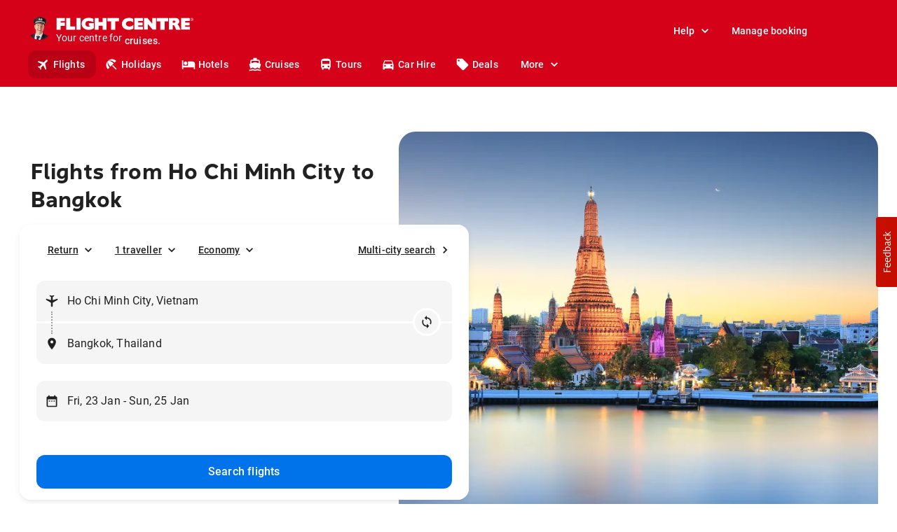

--- FILE ---
content_type: text/html; charset=utf-8
request_url: https://www.flightcentre.co.nz/flights/vn-hcm-ho-chi-minh-city/th-ban-bangkok
body_size: 87599
content:
<!DOCTYPE html><html lang="en"><head><link rel="preload" href="/fcl-js/@fctg-ds/theme/fonts/fc/TakeFlight-Bold.woff2" as="font" type="font/woff2" crossorigin="anonymous"/><meta name="viewport" content="width=device-width"/><meta charSet="utf-8"/><script type="text/javascript">
;window.NREUM||(NREUM={});NREUM.init={distributed_tracing:{enabled:true},performance:{capture_measures:true},browser_consent_mode:{enabled:false},privacy:{cookies_enabled:true},ajax:{deny_list:["bam.nr-data.net"]}};

;NREUM.loader_config = { accountID: '228139', trustKey: '114165', agentID: '718313069', licenseKey: 'dbbce1a220', applicationID: '718313069' };
;NREUM.info = { beacon: "bam.nr-data.net", errorBeacon: "bam.nr-data.net", licenseKey: 'dbbce1a220', applicationID: '718313069', sa: 1 };
;/*! For license information please see nr-loader-spa-1.303.0.min.js.LICENSE.txt */
(()=>{var e,t,r={384:(e,t,r)=>{"use strict";r.d(t,{NT:()=>s,US:()=>d,Zm:()=>a,bQ:()=>u,dV:()=>c,pV:()=>l});var n=r(6154),i=r(1863),o=r(1910);const s={beacon:"bam.nr-data.net",errorBeacon:"bam.nr-data.net"};function a(){return n.gm.NREUM||(n.gm.NREUM={}),void 0===n.gm.newrelic&&(n.gm.newrelic=n.gm.NREUM),n.gm.NREUM}function c(){let e=a();return e.o||(e.o={ST:n.gm.setTimeout,SI:n.gm.setImmediate||n.gm.setInterval,CT:n.gm.clearTimeout,XHR:n.gm.XMLHttpRequest,REQ:n.gm.Request,EV:n.gm.Event,PR:n.gm.Promise,MO:n.gm.MutationObserver,FETCH:n.gm.fetch,WS:n.gm.WebSocket},(0,o.i)(...Object.values(e.o))),e}function u(e,t){let r=a();r.initializedAgents??={},t.initializedAt={ms:(0,i.t)(),date:new Date},r.initializedAgents[e]=t}function d(e,t){a()[e]=t}function l(){return function(){let e=a();const t=e.info||{};e.info={beacon:s.beacon,errorBeacon:s.errorBeacon,...t}}(),function(){let e=a();const t=e.init||{};e.init={...t}}(),c(),function(){let e=a();const t=e.loader_config||{};e.loader_config={...t}}(),a()}},782:(e,t,r)=>{"use strict";r.d(t,{T:()=>n});const n=r(860).K7.pageViewTiming},860:(e,t,r)=>{"use strict";r.d(t,{$J:()=>d,K7:()=>c,P3:()=>u,XX:()=>i,Yy:()=>a,df:()=>o,qY:()=>n,v4:()=>s});const n="events",i="jserrors",o="browser/blobs",s="rum",a="browser/logs",c={ajax:"ajax",genericEvents:"generic_events",jserrors:i,logging:"logging",metrics:"metrics",pageAction:"page_action",pageViewEvent:"page_view_event",pageViewTiming:"page_view_timing",sessionReplay:"session_replay",sessionTrace:"session_trace",softNav:"soft_navigations",spa:"spa"},u={[c.pageViewEvent]:1,[c.pageViewTiming]:2,[c.metrics]:3,[c.jserrors]:4,[c.spa]:5,[c.ajax]:6,[c.sessionTrace]:7,[c.softNav]:8,[c.sessionReplay]:9,[c.logging]:10,[c.genericEvents]:11},d={[c.pageViewEvent]:s,[c.pageViewTiming]:n,[c.ajax]:n,[c.spa]:n,[c.softNav]:n,[c.metrics]:i,[c.jserrors]:i,[c.sessionTrace]:o,[c.sessionReplay]:o,[c.logging]:a,[c.genericEvents]:"ins"}},944:(e,t,r)=>{"use strict";r.d(t,{R:()=>i});var n=r(3241);function i(e,t){"function"==typeof console.debug&&(console.debug("New Relic Warning: https://github.com/newrelic/newrelic-browser-agent/blob/main/docs/warning-codes.md#".concat(e),t),(0,n.W)({agentIdentifier:null,drained:null,type:"data",name:"warn",feature:"warn",data:{code:e,secondary:t}}))}},993:(e,t,r)=>{"use strict";r.d(t,{A$:()=>o,ET:()=>s,TZ:()=>a,p_:()=>i});var n=r(860);const i={ERROR:"ERROR",WARN:"WARN",INFO:"INFO",DEBUG:"DEBUG",TRACE:"TRACE"},o={OFF:0,ERROR:1,WARN:2,INFO:3,DEBUG:4,TRACE:5},s="log",a=n.K7.logging},1687:(e,t,r)=>{"use strict";r.d(t,{Ak:()=>u,Ze:()=>f,x3:()=>d});var n=r(3241),i=r(7836),o=r(3606),s=r(860),a=r(2646);const c={};function u(e,t){const r={staged:!1,priority:s.P3[t]||0};l(e),c[e].get(t)||c[e].set(t,r)}function d(e,t){e&&c[e]&&(c[e].get(t)&&c[e].delete(t),p(e,t,!1),c[e].size&&h(e))}function l(e){if(!e)throw new Error("agentIdentifier required");c[e]||(c[e]=new Map)}function f(e="",t="feature",r=!1){if(l(e),!e||!c[e].get(t)||r)return p(e,t);c[e].get(t).staged=!0,h(e)}function h(e){const t=Array.from(c[e]);t.every(([e,t])=>t.staged)&&(t.sort((e,t)=>e[1].priority-t[1].priority),t.forEach(([t])=>{c[e].delete(t),p(e,t)}))}function p(e,t,r=!0){const s=e?i.ee.get(e):i.ee,c=o.i.handlers;if(!s.aborted&&s.backlog&&c){if((0,n.W)({agentIdentifier:e,type:"lifecycle",name:"drain",feature:t}),r){const e=s.backlog[t],r=c[t];if(r){for(let t=0;e&&t<e.length;++t)g(e[t],r);Object.entries(r).forEach(([e,t])=>{Object.values(t||{}).forEach(t=>{t[0]?.on&&t[0]?.context()instanceof a.y&&t[0].on(e,t[1])})})}}s.isolatedBacklog||delete c[t],s.backlog[t]=null,s.emit("drain-"+t,[])}}function g(e,t){var r=e[1];Object.values(t[r]||{}).forEach(t=>{var r=e[0];if(t[0]===r){var n=t[1],i=e[3],o=e[2];n.apply(i,o)}})}},1741:(e,t,r)=>{"use strict";r.d(t,{W:()=>o});var n=r(944),i=r(4261);class o{#e(e,...t){if(this[e]!==o.prototype[e])return this[e](...t);(0,n.R)(35,e)}addPageAction(e,t){return this.#e(i.hG,e,t)}register(e){return this.#e(i.eY,e)}recordCustomEvent(e,t){return this.#e(i.fF,e,t)}setPageViewName(e,t){return this.#e(i.Fw,e,t)}setCustomAttribute(e,t,r){return this.#e(i.cD,e,t,r)}noticeError(e,t){return this.#e(i.o5,e,t)}setUserId(e){return this.#e(i.Dl,e)}setApplicationVersion(e){return this.#e(i.nb,e)}setErrorHandler(e){return this.#e(i.bt,e)}addRelease(e,t){return this.#e(i.k6,e,t)}log(e,t){return this.#e(i.$9,e,t)}start(){return this.#e(i.d3)}finished(e){return this.#e(i.BL,e)}recordReplay(){return this.#e(i.CH)}pauseReplay(){return this.#e(i.Tb)}addToTrace(e){return this.#e(i.U2,e)}setCurrentRouteName(e){return this.#e(i.PA,e)}interaction(e){return this.#e(i.dT,e)}wrapLogger(e,t,r){return this.#e(i.Wb,e,t,r)}measure(e,t){return this.#e(i.V1,e,t)}consent(e){return this.#e(i.Pv,e)}}},1863:(e,t,r)=>{"use strict";function n(){return Math.floor(performance.now())}r.d(t,{t:()=>n})},1910:(e,t,r)=>{"use strict";r.d(t,{i:()=>o});var n=r(944);const i=new Map;function o(...e){return e.every(e=>{if(i.has(e))return i.get(e);const t="function"==typeof e&&e.toString().includes("[native code]");return t||(0,n.R)(64,e?.name||e?.toString()),i.set(e,t),t})}},2555:(e,t,r)=>{"use strict";r.d(t,{D:()=>a,f:()=>s});var n=r(384),i=r(8122);const o={beacon:n.NT.beacon,errorBeacon:n.NT.errorBeacon,licenseKey:void 0,applicationID:void 0,sa:void 0,queueTime:void 0,applicationTime:void 0,ttGuid:void 0,user:void 0,account:void 0,product:void 0,extra:void 0,jsAttributes:{},userAttributes:void 0,atts:void 0,transactionName:void 0,tNamePlain:void 0};function s(e){try{return!!e.licenseKey&&!!e.errorBeacon&&!!e.applicationID}catch(e){return!1}}const a=e=>(0,i.a)(e,o)},2614:(e,t,r)=>{"use strict";r.d(t,{BB:()=>s,H3:()=>n,g:()=>u,iL:()=>c,tS:()=>a,uh:()=>i,wk:()=>o});const n="NRBA",i="SESSION",o=144e5,s=18e5,a={STARTED:"session-started",PAUSE:"session-pause",RESET:"session-reset",RESUME:"session-resume",UPDATE:"session-update"},c={SAME_TAB:"same-tab",CROSS_TAB:"cross-tab"},u={OFF:0,FULL:1,ERROR:2}},2646:(e,t,r)=>{"use strict";r.d(t,{y:()=>n});class n{constructor(e){this.contextId=e}}},2843:(e,t,r)=>{"use strict";r.d(t,{u:()=>i});var n=r(3878);function i(e,t=!1,r,i){(0,n.DD)("visibilitychange",function(){if(t)return void("hidden"===document.visibilityState&&e());e(document.visibilityState)},r,i)}},3241:(e,t,r)=>{"use strict";r.d(t,{W:()=>o});var n=r(6154);const i="newrelic";function o(e={}){try{n.gm.dispatchEvent(new CustomEvent(i,{detail:e}))}catch(e){}}},3304:(e,t,r)=>{"use strict";r.d(t,{A:()=>o});var n=r(7836);const i=()=>{const e=new WeakSet;return(t,r)=>{if("object"==typeof r&&null!==r){if(e.has(r))return;e.add(r)}return r}};function o(e){try{return JSON.stringify(e,i())??""}catch(e){try{n.ee.emit("internal-error",[e])}catch(e){}return""}}},3333:(e,t,r)=>{"use strict";r.d(t,{$v:()=>d,TZ:()=>n,Xh:()=>c,Zp:()=>i,kd:()=>u,mq:()=>a,nf:()=>s,qN:()=>o});const n=r(860).K7.genericEvents,i=["auxclick","click","copy","keydown","paste","scrollend"],o=["focus","blur"],s=4,a=1e3,c=2e3,u=["PageAction","UserAction","BrowserPerformance"],d={RESOURCES:"experimental.resources",REGISTER:"register"}},3434:(e,t,r)=>{"use strict";r.d(t,{Jt:()=>o,YM:()=>u});var n=r(7836),i=r(5607);const o="nr@original:".concat(i.W),s=50;var a=Object.prototype.hasOwnProperty,c=!1;function u(e,t){return e||(e=n.ee),r.inPlace=function(e,t,n,i,o){n||(n="");const s="-"===n.charAt(0);for(let a=0;a<t.length;a++){const c=t[a],u=e[c];l(u)||(e[c]=r(u,s?c+n:n,i,c,o))}},r.flag=o,r;function r(t,r,n,c,u){return l(t)?t:(r||(r=""),nrWrapper[o]=t,function(e,t,r){if(Object.defineProperty&&Object.keys)try{return Object.keys(e).forEach(function(r){Object.defineProperty(t,r,{get:function(){return e[r]},set:function(t){return e[r]=t,t}})}),t}catch(e){d([e],r)}for(var n in e)a.call(e,n)&&(t[n]=e[n])}(t,nrWrapper,e),nrWrapper);function nrWrapper(){var o,a,l,f;let h;try{a=this,o=[...arguments],l="function"==typeof n?n(o,a):n||{}}catch(t){d([t,"",[o,a,c],l],e)}i(r+"start",[o,a,c],l,u);const p=performance.now();let g;try{return f=t.apply(a,o),g=performance.now(),f}catch(e){throw g=performance.now(),i(r+"err",[o,a,e],l,u),h=e,h}finally{const e=g-p,t={start:p,end:g,duration:e,isLongTask:e>=s,methodName:c,thrownError:h};t.isLongTask&&i("long-task",[t,a],l,u),i(r+"end",[o,a,f],l,u)}}}function i(r,n,i,o){if(!c||t){var s=c;c=!0;try{e.emit(r,n,i,t,o)}catch(t){d([t,r,n,i],e)}c=s}}}function d(e,t){t||(t=n.ee);try{t.emit("internal-error",e)}catch(e){}}function l(e){return!(e&&"function"==typeof e&&e.apply&&!e[o])}},3606:(e,t,r)=>{"use strict";r.d(t,{i:()=>o});var n=r(9908);o.on=s;var i=o.handlers={};function o(e,t,r,o){s(o||n.d,i,e,t,r)}function s(e,t,r,i,o){o||(o="feature"),e||(e=n.d);var s=t[o]=t[o]||{};(s[r]=s[r]||[]).push([e,i])}},3738:(e,t,r)=>{"use strict";r.d(t,{He:()=>i,Kp:()=>a,Lc:()=>u,Rz:()=>d,TZ:()=>n,bD:()=>o,d3:()=>s,jx:()=>l,sl:()=>f,uP:()=>c});const n=r(860).K7.sessionTrace,i="bstResource",o="resource",s="-start",a="-end",c="fn"+s,u="fn"+a,d="pushState",l=1e3,f=3e4},3785:(e,t,r)=>{"use strict";r.d(t,{R:()=>c,b:()=>u});var n=r(9908),i=r(1863),o=r(860),s=r(8154),a=r(993);function c(e,t,r={},c=a.p_.INFO,u,d=(0,i.t)()){(0,n.p)(s.xV,["API/logging/".concat(c.toLowerCase(),"/called")],void 0,o.K7.metrics,e),(0,n.p)(a.ET,[d,t,r,c,u],void 0,o.K7.logging,e)}function u(e){return"string"==typeof e&&Object.values(a.p_).some(t=>t===e.toUpperCase().trim())}},3878:(e,t,r)=>{"use strict";function n(e,t){return{capture:e,passive:!1,signal:t}}function i(e,t,r=!1,i){window.addEventListener(e,t,n(r,i))}function o(e,t,r=!1,i){document.addEventListener(e,t,n(r,i))}r.d(t,{DD:()=>o,jT:()=>n,sp:()=>i})},3962:(e,t,r)=>{"use strict";r.d(t,{AM:()=>s,O2:()=>l,OV:()=>o,Qu:()=>f,TZ:()=>c,ih:()=>h,pP:()=>a,t1:()=>d,tC:()=>i,wD:()=>u});var n=r(860);const i=["click","keydown","submit"],o="popstate",s="api",a="initialPageLoad",c=n.K7.softNav,u=5e3,d=500,l={INITIAL_PAGE_LOAD:"",ROUTE_CHANGE:1,UNSPECIFIED:2},f={INTERACTION:1,AJAX:2,CUSTOM_END:3,CUSTOM_TRACER:4},h={IP:"in progress",PF:"pending finish",FIN:"finished",CAN:"cancelled"}},4234:(e,t,r)=>{"use strict";r.d(t,{W:()=>o});var n=r(7836),i=r(1687);class o{constructor(e,t){this.agentIdentifier=e,this.ee=n.ee.get(e),this.featureName=t,this.blocked=!1}deregisterDrain(){(0,i.x3)(this.agentIdentifier,this.featureName)}}},4261:(e,t,r)=>{"use strict";r.d(t,{$9:()=>d,BL:()=>c,CH:()=>p,Dl:()=>R,Fw:()=>w,PA:()=>v,Pl:()=>n,Pv:()=>A,Tb:()=>f,U2:()=>s,V1:()=>E,Wb:()=>T,bt:()=>y,cD:()=>b,d3:()=>x,dT:()=>u,eY:()=>g,fF:()=>h,hG:()=>o,hw:()=>i,k6:()=>a,nb:()=>m,o5:()=>l});const n="api-",i=n+"ixn-",o="addPageAction",s="addToTrace",a="addRelease",c="finished",u="interaction",d="log",l="noticeError",f="pauseReplay",h="recordCustomEvent",p="recordReplay",g="register",m="setApplicationVersion",v="setCurrentRouteName",b="setCustomAttribute",y="setErrorHandler",w="setPageViewName",R="setUserId",x="start",T="wrapLogger",E="measure",A="consent"},4387:(e,t,r)=>{"use strict";function n(e={}){return!(!e.id||!e.name)}function i(e){return"string"==typeof e&&e.trim().length<501||"number"==typeof e}function o(e,t){if(2!==t?.harvestEndpointVersion)return{};const r=t.agentRef.runtime.appMetadata.agents[0].entityGuid;return n(e)?{"mfe.id":e.id,"mfe.name":e.name,eventSource:e.eventSource,"parent.id":e.parent?.id||r}:{"entity.guid":r,appId:t.agentRef.info.applicationID}}r.d(t,{Ux:()=>o,c7:()=>n,yo:()=>i})},5205:(e,t,r)=>{"use strict";r.d(t,{j:()=>_});var n=r(384),i=r(1741);var o=r(2555),s=r(3333);const a=e=>{if(!e||"string"!=typeof e)return!1;try{document.createDocumentFragment().querySelector(e)}catch{return!1}return!0};var c=r(2614),u=r(944),d=r(8122);const l="[data-nr-mask]",f=e=>(0,d.a)(e,(()=>{const e={feature_flags:[],experimental:{allow_registered_children:!1,resources:!1},mask_selector:"*",block_selector:"[data-nr-block]",mask_input_options:{color:!1,date:!1,"datetime-local":!1,email:!1,month:!1,number:!1,range:!1,search:!1,tel:!1,text:!1,time:!1,url:!1,week:!1,textarea:!1,select:!1,password:!0}};return{ajax:{deny_list:void 0,block_internal:!0,enabled:!0,autoStart:!0},api:{get allow_registered_children(){return e.feature_flags.includes(s.$v.REGISTER)||e.experimental.allow_registered_children},set allow_registered_children(t){e.experimental.allow_registered_children=t},duplicate_registered_data:!1},browser_consent_mode:{enabled:!1},distributed_tracing:{enabled:void 0,exclude_newrelic_header:void 0,cors_use_newrelic_header:void 0,cors_use_tracecontext_headers:void 0,allowed_origins:void 0},get feature_flags(){return e.feature_flags},set feature_flags(t){e.feature_flags=t},generic_events:{enabled:!0,autoStart:!0},harvest:{interval:30},jserrors:{enabled:!0,autoStart:!0},logging:{enabled:!0,autoStart:!0},metrics:{enabled:!0,autoStart:!0},obfuscate:void 0,page_action:{enabled:!0},page_view_event:{enabled:!0,autoStart:!0},page_view_timing:{enabled:!0,autoStart:!0},performance:{capture_marks:!1,capture_measures:!1,capture_detail:!0,resources:{get enabled(){return e.feature_flags.includes(s.$v.RESOURCES)||e.experimental.resources},set enabled(t){e.experimental.resources=t},asset_types:[],first_party_domains:[],ignore_newrelic:!0}},privacy:{cookies_enabled:!0},proxy:{assets:void 0,beacon:void 0},session:{expiresMs:c.wk,inactiveMs:c.BB},session_replay:{autoStart:!0,enabled:!1,preload:!1,sampling_rate:10,error_sampling_rate:100,collect_fonts:!1,inline_images:!1,fix_stylesheets:!0,mask_all_inputs:!0,get mask_text_selector(){return e.mask_selector},set mask_text_selector(t){a(t)?e.mask_selector="".concat(t,",").concat(l):""===t||null===t?e.mask_selector=l:(0,u.R)(5,t)},get block_class(){return"nr-block"},get ignore_class(){return"nr-ignore"},get mask_text_class(){return"nr-mask"},get block_selector(){return e.block_selector},set block_selector(t){a(t)?e.block_selector+=",".concat(t):""!==t&&(0,u.R)(6,t)},get mask_input_options(){return e.mask_input_options},set mask_input_options(t){t&&"object"==typeof t?e.mask_input_options={...t,password:!0}:(0,u.R)(7,t)}},session_trace:{enabled:!0,autoStart:!0},soft_navigations:{enabled:!0,autoStart:!0},spa:{enabled:!0,autoStart:!0},ssl:void 0,user_actions:{enabled:!0,elementAttributes:["id","className","tagName","type"]}}})());var h=r(6154),p=r(9324);let g=0;const m={buildEnv:p.F3,distMethod:p.Xs,version:p.xv,originTime:h.WN},v={consented:!1},b={appMetadata:{},get consented(){return this.session?.state?.consent||v.consented},set consented(e){v.consented=e},customTransaction:void 0,denyList:void 0,disabled:!1,harvester:void 0,isolatedBacklog:!1,isRecording:!1,loaderType:void 0,maxBytes:3e4,obfuscator:void 0,onerror:void 0,ptid:void 0,releaseIds:{},session:void 0,timeKeeper:void 0,registeredEntities:[],jsAttributesMetadata:{bytes:0},get harvestCount(){return++g}},y=e=>{const t=(0,d.a)(e,b),r=Object.keys(m).reduce((e,t)=>(e[t]={value:m[t],writable:!1,configurable:!0,enumerable:!0},e),{});return Object.defineProperties(t,r)};var w=r(5701);const R=e=>{const t=e.startsWith("http");e+="/",r.p=t?e:"https://"+e};var x=r(7836),T=r(3241);const E={accountID:void 0,trustKey:void 0,agentID:void 0,licenseKey:void 0,applicationID:void 0,xpid:void 0},A=e=>(0,d.a)(e,E),S=new Set;function _(e,t={},r,s){let{init:a,info:c,loader_config:u,runtime:d={},exposed:l=!0}=t;if(!c){const e=(0,n.pV)();a=e.init,c=e.info,u=e.loader_config}e.init=f(a||{}),e.loader_config=A(u||{}),c.jsAttributes??={},h.bv&&(c.jsAttributes.isWorker=!0),e.info=(0,o.D)(c);const p=e.init,g=[c.beacon,c.errorBeacon];S.has(e.agentIdentifier)||(p.proxy.assets&&(R(p.proxy.assets),g.push(p.proxy.assets)),p.proxy.beacon&&g.push(p.proxy.beacon),e.beacons=[...g],function(e){const t=(0,n.pV)();Object.getOwnPropertyNames(i.W.prototype).forEach(r=>{const n=i.W.prototype[r];if("function"!=typeof n||"constructor"===n)return;let o=t[r];e[r]&&!1!==e.exposed&&"micro-agent"!==e.runtime?.loaderType&&(t[r]=(...t)=>{const n=e[r](...t);return o?o(...t):n})})}(e),(0,n.US)("activatedFeatures",w.B),e.runSoftNavOverSpa&&=!0===p.soft_navigations.enabled&&p.feature_flags.includes("soft_nav")),d.denyList=[...p.ajax.deny_list||[],...p.ajax.block_internal?g:[]],d.ptid=e.agentIdentifier,d.loaderType=r,e.runtime=y(d),S.has(e.agentIdentifier)||(e.ee=x.ee.get(e.agentIdentifier),e.exposed=l,(0,T.W)({agentIdentifier:e.agentIdentifier,drained:!!w.B?.[e.agentIdentifier],type:"lifecycle",name:"initialize",feature:void 0,data:e.config})),S.add(e.agentIdentifier)}},5270:(e,t,r)=>{"use strict";r.d(t,{Aw:()=>s,SR:()=>o,rF:()=>a});var n=r(384),i=r(7767);function o(e){return!!(0,n.dV)().o.MO&&(0,i.V)(e)&&!0===e?.session_trace.enabled}function s(e){return!0===e?.session_replay.preload&&o(e)}function a(e,t){try{if("string"==typeof t?.type){if("password"===t.type.toLowerCase())return"*".repeat(e?.length||0);if(void 0!==t?.dataset?.nrUnmask||t?.classList?.contains("nr-unmask"))return e}}catch(e){}return"string"==typeof e?e.replace(/[\S]/g,"*"):"*".repeat(e?.length||0)}},5289:(e,t,r)=>{"use strict";r.d(t,{GG:()=>o,Qr:()=>a,sB:()=>s});var n=r(3878);function i(){return"undefined"==typeof document||"complete"===document.readyState}function o(e,t){if(i())return e();(0,n.sp)("load",e,t)}function s(e){if(i())return e();(0,n.DD)("DOMContentLoaded",e)}function a(e){if(i())return e();(0,n.sp)("popstate",e)}},5607:(e,t,r)=>{"use strict";r.d(t,{W:()=>n});const n=(0,r(9566).bz)()},5701:(e,t,r)=>{"use strict";r.d(t,{B:()=>o,t:()=>s});var n=r(3241);const i=new Set,o={};function s(e,t){const r=t.agentIdentifier;o[r]??={},e&&"object"==typeof e&&(i.has(r)||(t.ee.emit("rumresp",[e]),o[r]=e,i.add(r),(0,n.W)({agentIdentifier:r,loaded:!0,drained:!0,type:"lifecycle",name:"load",feature:void 0,data:e})))}},6154:(e,t,r)=>{"use strict";r.d(t,{A4:()=>a,OF:()=>d,RI:()=>i,WN:()=>h,bv:()=>o,gm:()=>s,lR:()=>f,m:()=>u,mw:()=>c,sb:()=>l});var n=r(1863);const i="undefined"!=typeof window&&!!window.document,o="undefined"!=typeof WorkerGlobalScope&&("undefined"!=typeof self&&self instanceof WorkerGlobalScope&&self.navigator instanceof WorkerNavigator||"undefined"!=typeof globalThis&&globalThis instanceof WorkerGlobalScope&&globalThis.navigator instanceof WorkerNavigator),s=i?window:"undefined"!=typeof WorkerGlobalScope&&("undefined"!=typeof self&&self instanceof WorkerGlobalScope&&self||"undefined"!=typeof globalThis&&globalThis instanceof WorkerGlobalScope&&globalThis),a="complete"===s?.document?.readyState,c=Boolean("hidden"===s?.document?.visibilityState),u=""+s?.location,d=/iPad|iPhone|iPod/.test(s.navigator?.userAgent),l=d&&"undefined"==typeof SharedWorker,f=(()=>{const e=s.navigator?.userAgent?.match(/Firefox[/\s](\d+\.\d+)/);return Array.isArray(e)&&e.length>=2?+e[1]:0})(),h=Date.now()-(0,n.t)()},6344:(e,t,r)=>{"use strict";r.d(t,{BB:()=>d,Qb:()=>l,TZ:()=>i,Ug:()=>s,Vh:()=>o,_s:()=>a,bc:()=>u,yP:()=>c});var n=r(2614);const i=r(860).K7.sessionReplay,o="errorDuringReplay",s=.12,a={DomContentLoaded:0,Load:1,FullSnapshot:2,IncrementalSnapshot:3,Meta:4,Custom:5},c={[n.g.ERROR]:15e3,[n.g.FULL]:3e5,[n.g.OFF]:0},u={RESET:{message:"Session was reset",sm:"Reset"},IMPORT:{message:"Recorder failed to import",sm:"Import"},TOO_MANY:{message:"429: Too Many Requests",sm:"Too-Many"},TOO_BIG:{message:"Payload was too large",sm:"Too-Big"},CROSS_TAB:{message:"Session Entity was set to OFF on another tab",sm:"Cross-Tab"},ENTITLEMENTS:{message:"Session Replay is not allowed and will not be started",sm:"Entitlement"}},d=5e3,l={API:"api",RESUME:"resume",SWITCH_TO_FULL:"switchToFull",INITIALIZE:"initialize",PRELOAD:"preload"}},6389:(e,t,r)=>{"use strict";function n(e,t=500,r={}){const n=r?.leading||!1;let i;return(...r)=>{n&&void 0===i&&(e.apply(this,r),i=setTimeout(()=>{i=clearTimeout(i)},t)),n||(clearTimeout(i),i=setTimeout(()=>{e.apply(this,r)},t))}}function i(e){let t=!1;return(...r)=>{t||(t=!0,e.apply(this,r))}}r.d(t,{J:()=>i,s:()=>n})},6630:(e,t,r)=>{"use strict";r.d(t,{T:()=>n});const n=r(860).K7.pageViewEvent},6774:(e,t,r)=>{"use strict";r.d(t,{T:()=>n});const n=r(860).K7.jserrors},7295:(e,t,r)=>{"use strict";r.d(t,{Xv:()=>s,gX:()=>i,iW:()=>o});var n=[];function i(e){if(!e||o(e))return!1;if(0===n.length)return!0;for(var t=0;t<n.length;t++){var r=n[t];if("*"===r.hostname)return!1;if(a(r.hostname,e.hostname)&&c(r.pathname,e.pathname))return!1}return!0}function o(e){return void 0===e.hostname}function s(e){if(n=[],e&&e.length)for(var t=0;t<e.length;t++){let r=e[t];if(!r)continue;0===r.indexOf("http://")?r=r.substring(7):0===r.indexOf("https://")&&(r=r.substring(8));const i=r.indexOf("/");let o,s;i>0?(o=r.substring(0,i),s=r.substring(i)):(o=r,s="");let[a]=o.split(":");n.push({hostname:a,pathname:s})}}function a(e,t){return!(e.length>t.length)&&t.indexOf(e)===t.length-e.length}function c(e,t){return 0===e.indexOf("/")&&(e=e.substring(1)),0===t.indexOf("/")&&(t=t.substring(1)),""===e||e===t}},7378:(e,t,r)=>{"use strict";r.d(t,{$p:()=>x,BR:()=>b,Kp:()=>R,L3:()=>y,Lc:()=>c,NC:()=>o,SG:()=>d,TZ:()=>i,U6:()=>p,UT:()=>m,d3:()=>w,dT:()=>f,e5:()=>E,gx:()=>v,l9:()=>l,oW:()=>h,op:()=>g,rw:()=>u,tH:()=>A,uP:()=>a,wW:()=>T,xq:()=>s});var n=r(384);const i=r(860).K7.spa,o=["click","submit","keypress","keydown","keyup","change"],s=999,a="fn-start",c="fn-end",u="cb-start",d="api-ixn-",l="remaining",f="interaction",h="spaNode",p="jsonpNode",g="fetch-start",m="fetch-done",v="fetch-body-",b="jsonp-end",y=(0,n.dV)().o.ST,w="-start",R="-end",x="-body",T="cb"+R,E="jsTime",A="fetch"},7485:(e,t,r)=>{"use strict";r.d(t,{D:()=>i});var n=r(6154);function i(e){if(0===(e||"").indexOf("data:"))return{protocol:"data"};try{const t=new URL(e,location.href),r={port:t.port,hostname:t.hostname,pathname:t.pathname,search:t.search,protocol:t.protocol.slice(0,t.protocol.indexOf(":")),sameOrigin:t.protocol===n.gm?.location?.protocol&&t.host===n.gm?.location?.host};return r.port&&""!==r.port||("http:"===t.protocol&&(r.port="80"),"https:"===t.protocol&&(r.port="443")),r.pathname&&""!==r.pathname?r.pathname.startsWith("/")||(r.pathname="/".concat(r.pathname)):r.pathname="/",r}catch(e){return{}}}},7699:(e,t,r)=>{"use strict";r.d(t,{It:()=>o,KC:()=>a,No:()=>i,qh:()=>s});var n=r(860);const i=16e3,o=1e6,s="SESSION_ERROR",a={[n.K7.logging]:!0,[n.K7.genericEvents]:!1,[n.K7.jserrors]:!1,[n.K7.ajax]:!1}},7767:(e,t,r)=>{"use strict";r.d(t,{V:()=>i});var n=r(6154);const i=e=>n.RI&&!0===e?.privacy.cookies_enabled},7836:(e,t,r)=>{"use strict";r.d(t,{P:()=>a,ee:()=>c});var n=r(384),i=r(8990),o=r(2646),s=r(5607);const a="nr@context:".concat(s.W),c=function e(t,r){var n={},s={},d={},l=!1;try{l=16===r.length&&u.initializedAgents?.[r]?.runtime.isolatedBacklog}catch(e){}var f={on:p,addEventListener:p,removeEventListener:function(e,t){var r=n[e];if(!r)return;for(var i=0;i<r.length;i++)r[i]===t&&r.splice(i,1)},emit:function(e,r,n,i,o){!1!==o&&(o=!0);if(c.aborted&&!i)return;t&&o&&t.emit(e,r,n);var a=h(n);g(e).forEach(e=>{e.apply(a,r)});var u=v()[s[e]];u&&u.push([f,e,r,a]);return a},get:m,listeners:g,context:h,buffer:function(e,t){const r=v();if(t=t||"feature",f.aborted)return;Object.entries(e||{}).forEach(([e,n])=>{s[n]=t,t in r||(r[t]=[])})},abort:function(){f._aborted=!0,Object.keys(f.backlog).forEach(e=>{delete f.backlog[e]})},isBuffering:function(e){return!!v()[s[e]]},debugId:r,backlog:l?{}:t&&"object"==typeof t.backlog?t.backlog:{},isolatedBacklog:l};return Object.defineProperty(f,"aborted",{get:()=>{let e=f._aborted||!1;return e||(t&&(e=t.aborted),e)}}),f;function h(e){return e&&e instanceof o.y?e:e?(0,i.I)(e,a,()=>new o.y(a)):new o.y(a)}function p(e,t){n[e]=g(e).concat(t)}function g(e){return n[e]||[]}function m(t){return d[t]=d[t]||e(f,t)}function v(){return f.backlog}}(void 0,"globalEE"),u=(0,n.Zm)();u.ee||(u.ee=c)},8122:(e,t,r)=>{"use strict";r.d(t,{a:()=>i});var n=r(944);function i(e,t){try{if(!e||"object"!=typeof e)return(0,n.R)(3);if(!t||"object"!=typeof t)return(0,n.R)(4);const r=Object.create(Object.getPrototypeOf(t),Object.getOwnPropertyDescriptors(t)),o=0===Object.keys(r).length?e:r;for(let s in o)if(void 0!==e[s])try{if(null===e[s]){r[s]=null;continue}Array.isArray(e[s])&&Array.isArray(t[s])?r[s]=Array.from(new Set([...e[s],...t[s]])):"object"==typeof e[s]&&"object"==typeof t[s]?r[s]=i(e[s],t[s]):r[s]=e[s]}catch(e){r[s]||(0,n.R)(1,e)}return r}catch(e){(0,n.R)(2,e)}}},8139:(e,t,r)=>{"use strict";r.d(t,{u:()=>f});var n=r(7836),i=r(3434),o=r(8990),s=r(6154);const a={},c=s.gm.XMLHttpRequest,u="addEventListener",d="removeEventListener",l="nr@wrapped:".concat(n.P);function f(e){var t=function(e){return(e||n.ee).get("events")}(e);if(a[t.debugId]++)return t;a[t.debugId]=1;var r=(0,i.YM)(t,!0);function f(e){r.inPlace(e,[u,d],"-",p)}function p(e,t){return e[1]}return"getPrototypeOf"in Object&&(s.RI&&h(document,f),c&&h(c.prototype,f),h(s.gm,f)),t.on(u+"-start",function(e,t){var n=e[1];if(null!==n&&("function"==typeof n||"object"==typeof n)&&"newrelic"!==e[0]){var i=(0,o.I)(n,l,function(){var e={object:function(){if("function"!=typeof n.handleEvent)return;return n.handleEvent.apply(n,arguments)},function:n}[typeof n];return e?r(e,"fn-",null,e.name||"anonymous"):n});this.wrapped=e[1]=i}}),t.on(d+"-start",function(e){e[1]=this.wrapped||e[1]}),t}function h(e,t,...r){let n=e;for(;"object"==typeof n&&!Object.prototype.hasOwnProperty.call(n,u);)n=Object.getPrototypeOf(n);n&&t(n,...r)}},8154:(e,t,r)=>{"use strict";r.d(t,{z_:()=>o,XG:()=>a,TZ:()=>n,rs:()=>i,xV:()=>s});r(6154),r(9566),r(384);const n=r(860).K7.metrics,i="sm",o="cm",s="storeSupportabilityMetrics",a="storeEventMetrics"},8374:(e,t,r)=>{r.nc=(()=>{try{return document?.currentScript?.nonce}catch(e){}return""})()},8990:(e,t,r)=>{"use strict";r.d(t,{I:()=>i});var n=Object.prototype.hasOwnProperty;function i(e,t,r){if(n.call(e,t))return e[t];var i=r();if(Object.defineProperty&&Object.keys)try{return Object.defineProperty(e,t,{value:i,writable:!0,enumerable:!1}),i}catch(e){}return e[t]=i,i}},9300:(e,t,r)=>{"use strict";r.d(t,{T:()=>n});const n=r(860).K7.ajax},9324:(e,t,r)=>{"use strict";r.d(t,{AJ:()=>s,F3:()=>i,Xs:()=>o,Yq:()=>a,xv:()=>n});const n="1.303.0",i="PROD",o="CDN",s="@newrelic/rrweb",a="1.0.1"},9566:(e,t,r)=>{"use strict";r.d(t,{LA:()=>a,ZF:()=>c,bz:()=>s,el:()=>u});var n=r(6154);const i="xxxxxxxx-xxxx-4xxx-yxxx-xxxxxxxxxxxx";function o(e,t){return e?15&e[t]:16*Math.random()|0}function s(){const e=n.gm?.crypto||n.gm?.msCrypto;let t,r=0;return e&&e.getRandomValues&&(t=e.getRandomValues(new Uint8Array(30))),i.split("").map(e=>"x"===e?o(t,r++).toString(16):"y"===e?(3&o()|8).toString(16):e).join("")}function a(e){const t=n.gm?.crypto||n.gm?.msCrypto;let r,i=0;t&&t.getRandomValues&&(r=t.getRandomValues(new Uint8Array(e)));const s=[];for(var a=0;a<e;a++)s.push(o(r,i++).toString(16));return s.join("")}function c(){return a(16)}function u(){return a(32)}},9908:(e,t,r)=>{"use strict";r.d(t,{d:()=>n,p:()=>i});var n=r(7836).ee.get("handle");function i(e,t,r,i,o){o?(o.buffer([e],i),o.emit(e,t,r)):(n.buffer([e],i),n.emit(e,t,r))}}},n={};function i(e){var t=n[e];if(void 0!==t)return t.exports;var o=n[e]={exports:{}};return r[e](o,o.exports,i),o.exports}i.m=r,i.d=(e,t)=>{for(var r in t)i.o(t,r)&&!i.o(e,r)&&Object.defineProperty(e,r,{enumerable:!0,get:t[r]})},i.f={},i.e=e=>Promise.all(Object.keys(i.f).reduce((t,r)=>(i.f[r](e,t),t),[])),i.u=e=>({212:"nr-spa-compressor",249:"nr-spa-recorder",478:"nr-spa"}[e]+"-1.303.0.min.js"),i.o=(e,t)=>Object.prototype.hasOwnProperty.call(e,t),e={},t="NRBA-1.303.0.PROD:",i.l=(r,n,o,s)=>{if(e[r])e[r].push(n);else{var a,c;if(void 0!==o)for(var u=document.getElementsByTagName("script"),d=0;d<u.length;d++){var l=u[d];if(l.getAttribute("src")==r||l.getAttribute("data-webpack")==t+o){a=l;break}}if(!a){c=!0;var f={478:"sha512-Q1pLqcoiNmLHv0rtq3wFkJBA3kofBdRJl0ExDl0mTuAoCBd0qe/1J0XWrDlQKuNlUryL6aZfVkAMPLmoikWIoQ==",249:"sha512-695ZzudsxlMtHKnpDNvkMlJd3tdMtY03IQKVCw9SX12tjUC+f7Nrx5tnWO72Vg9RFf6DSY6wVmM3cEkRM12kkQ==",212:"sha512-18Gx1wIBsppcn0AnKFhwgw4IciNgFxiw3J74W393Ape+wtg4hlg7t6SBKsIE/Dk/tfl2yltgcgBFvYRs283AFg=="};(a=document.createElement("script")).charset="utf-8",i.nc&&a.setAttribute("nonce",i.nc),a.setAttribute("data-webpack",t+o),a.src=r,0!==a.src.indexOf(window.location.origin+"/")&&(a.crossOrigin="anonymous"),f[s]&&(a.integrity=f[s])}e[r]=[n];var h=(t,n)=>{a.onerror=a.onload=null,clearTimeout(p);var i=e[r];if(delete e[r],a.parentNode&&a.parentNode.removeChild(a),i&&i.forEach(e=>e(n)),t)return t(n)},p=setTimeout(h.bind(null,void 0,{type:"timeout",target:a}),12e4);a.onerror=h.bind(null,a.onerror),a.onload=h.bind(null,a.onload),c&&document.head.appendChild(a)}},i.r=e=>{"undefined"!=typeof Symbol&&Symbol.toStringTag&&Object.defineProperty(e,Symbol.toStringTag,{value:"Module"}),Object.defineProperty(e,"__esModule",{value:!0})},i.p="https://js-agent.newrelic.com/",(()=>{var e={38:0,788:0};i.f.j=(t,r)=>{var n=i.o(e,t)?e[t]:void 0;if(0!==n)if(n)r.push(n[2]);else{var o=new Promise((r,i)=>n=e[t]=[r,i]);r.push(n[2]=o);var s=i.p+i.u(t),a=new Error;i.l(s,r=>{if(i.o(e,t)&&(0!==(n=e[t])&&(e[t]=void 0),n)){var o=r&&("load"===r.type?"missing":r.type),s=r&&r.target&&r.target.src;a.message="Loading chunk "+t+" failed.\n("+o+": "+s+")",a.name="ChunkLoadError",a.type=o,a.request=s,n[1](a)}},"chunk-"+t,t)}};var t=(t,r)=>{var n,o,[s,a,c]=r,u=0;if(s.some(t=>0!==e[t])){for(n in a)i.o(a,n)&&(i.m[n]=a[n]);if(c)c(i)}for(t&&t(r);u<s.length;u++)o=s[u],i.o(e,o)&&e[o]&&e[o][0](),e[o]=0},r=self["webpackChunk:NRBA-1.303.0.PROD"]=self["webpackChunk:NRBA-1.303.0.PROD"]||[];r.forEach(t.bind(null,0)),r.push=t.bind(null,r.push.bind(r))})(),(()=>{"use strict";i(8374);var e=i(9566),t=i(1741);class r extends t.W{agentIdentifier=(0,e.LA)(16)}var n=i(860);const o=Object.values(n.K7);var s=i(5205);var a=i(9908),c=i(1863),u=i(4261),d=i(3241),l=i(944),f=i(5701),h=i(8154);function p(e,t,i,o){const s=o||i;!s||s[e]&&s[e]!==r.prototype[e]||(s[e]=function(){(0,a.p)(h.xV,["API/"+e+"/called"],void 0,n.K7.metrics,i.ee),(0,d.W)({agentIdentifier:i.agentIdentifier,drained:!!f.B?.[i.agentIdentifier],type:"data",name:"api",feature:u.Pl+e,data:{}});try{return t.apply(this,arguments)}catch(e){(0,l.R)(23,e)}})}function g(e,t,r,n,i){const o=e.info;null===r?delete o.jsAttributes[t]:o.jsAttributes[t]=r,(i||null===r)&&(0,a.p)(u.Pl+n,[(0,c.t)(),t,r],void 0,"session",e.ee)}var m=i(1687),v=i(4234),b=i(5289),y=i(6154),w=i(5270),R=i(7767),x=i(6389),T=i(7699);class E extends v.W{constructor(e,t){super(e.agentIdentifier,t),this.agentRef=e,this.abortHandler=void 0,this.featAggregate=void 0,this.loadedSuccessfully=void 0,this.onAggregateImported=new Promise(e=>{this.loadedSuccessfully=e}),this.deferred=Promise.resolve(),!1===e.init[this.featureName].autoStart?this.deferred=new Promise((t,r)=>{this.ee.on("manual-start-all",(0,x.J)(()=>{(0,m.Ak)(e.agentIdentifier,this.featureName),t()}))}):(0,m.Ak)(e.agentIdentifier,t)}importAggregator(e,t,r={}){if(this.featAggregate)return;const n=async()=>{let n;await this.deferred;try{if((0,R.V)(e.init)){const{setupAgentSession:t}=await i.e(478).then(i.bind(i,8766));n=t(e)}}catch(e){(0,l.R)(20,e),this.ee.emit("internal-error",[e]),(0,a.p)(T.qh,[e],void 0,this.featureName,this.ee)}try{if(!this.#t(this.featureName,n,e.init))return(0,m.Ze)(this.agentIdentifier,this.featureName),void this.loadedSuccessfully(!1);const{Aggregate:i}=await t();this.featAggregate=new i(e,r),e.runtime.harvester.initializedAggregates.push(this.featAggregate),this.loadedSuccessfully(!0)}catch(e){(0,l.R)(34,e),this.abortHandler?.(),(0,m.Ze)(this.agentIdentifier,this.featureName,!0),this.loadedSuccessfully(!1),this.ee&&this.ee.abort()}};y.RI?(0,b.GG)(()=>n(),!0):n()}#t(e,t,r){if(this.blocked)return!1;switch(e){case n.K7.sessionReplay:return(0,w.SR)(r)&&!!t;case n.K7.sessionTrace:return!!t;default:return!0}}}var A=i(6630),S=i(2614);class _ extends E{static featureName=A.T;constructor(e){var t;super(e,A.T),this.setupInspectionEvents(e.agentIdentifier),t=e,p(u.Fw,function(e,r){"string"==typeof e&&("/"!==e.charAt(0)&&(e="/"+e),t.runtime.customTransaction=(r||"http://custom.transaction")+e,(0,a.p)(u.Pl+u.Fw,[(0,c.t)()],void 0,void 0,t.ee))},t),this.importAggregator(e,()=>i.e(478).then(i.bind(i,1983)))}setupInspectionEvents(e){const t=(t,r)=>{t&&(0,d.W)({agentIdentifier:e,timeStamp:t.timeStamp,loaded:"complete"===t.target.readyState,type:"window",name:r,data:t.target.location+""})};(0,b.sB)(e=>{t(e,"DOMContentLoaded")}),(0,b.GG)(e=>{t(e,"load")}),(0,b.Qr)(e=>{t(e,"navigate")}),this.ee.on(S.tS.UPDATE,(t,r)=>{(0,d.W)({agentIdentifier:e,type:"lifecycle",name:"session",data:r})})}}var O=i(384);var N=i(2843),I=i(3878),P=i(782);class j extends E{static featureName=P.T;constructor(e){super(e,P.T),y.RI&&((0,N.u)(()=>(0,a.p)("docHidden",[(0,c.t)()],void 0,P.T,this.ee),!0),(0,I.sp)("pagehide",()=>(0,a.p)("winPagehide",[(0,c.t)()],void 0,P.T,this.ee)),this.importAggregator(e,()=>i.e(478).then(i.bind(i,9917))))}}class k extends E{static featureName=h.TZ;constructor(e){super(e,h.TZ),y.RI&&document.addEventListener("securitypolicyviolation",e=>{(0,a.p)(h.xV,["Generic/CSPViolation/Detected"],void 0,this.featureName,this.ee)}),this.importAggregator(e,()=>i.e(478).then(i.bind(i,6555)))}}var C=i(6774),L=i(3304);class H{constructor(e,t,r,n,i){this.name="UncaughtError",this.message="string"==typeof e?e:(0,L.A)(e),this.sourceURL=t,this.line=r,this.column=n,this.__newrelic=i}}function M(e){return U(e)?e:new H(void 0!==e?.message?e.message:e,e?.filename||e?.sourceURL,e?.lineno||e?.line,e?.colno||e?.col,e?.__newrelic,e?.cause)}function K(e){const t="Unhandled Promise Rejection: ";if(!e?.reason)return;if(U(e.reason)){try{e.reason.message.startsWith(t)||(e.reason.message=t+e.reason.message)}catch(e){}return M(e.reason)}const r=M(e.reason);return(r.message||"").startsWith(t)||(r.message=t+r.message),r}function D(e){if(e.error instanceof SyntaxError&&!/:\d+$/.test(e.error.stack?.trim())){const t=new H(e.message,e.filename,e.lineno,e.colno,e.error.__newrelic,e.cause);return t.name=SyntaxError.name,t}return U(e.error)?e.error:M(e)}function U(e){return e instanceof Error&&!!e.stack}function F(e,t,r,i,o=(0,c.t)()){"string"==typeof e&&(e=new Error(e)),(0,a.p)("err",[e,o,!1,t,r.runtime.isRecording,void 0,i],void 0,n.K7.jserrors,r.ee),(0,a.p)("uaErr",[],void 0,n.K7.genericEvents,r.ee)}var W=i(4387),B=i(993),V=i(3785);function G(e,{customAttributes:t={},level:r=B.p_.INFO}={},n,i,o=(0,c.t)()){(0,V.R)(n.ee,e,t,r,i,o)}function z(e,t,r,i,o=(0,c.t)()){(0,a.p)(u.Pl+u.hG,[o,e,t,i],void 0,n.K7.genericEvents,r.ee)}function Z(e,t,r,i,o=(0,c.t)()){const{start:s,end:d,customAttributes:f}=t||{},h={customAttributes:f||{}};if("object"!=typeof h.customAttributes||"string"!=typeof e||0===e.length)return void(0,l.R)(57);const p=(e,t)=>null==e?t:"number"==typeof e?e:e instanceof PerformanceMark?e.startTime:Number.NaN;if(h.start=p(s,0),h.end=p(d,o),Number.isNaN(h.start)||Number.isNaN(h.end))(0,l.R)(57);else{if(h.duration=h.end-h.start,!(h.duration<0))return(0,a.p)(u.Pl+u.V1,[h,e,i],void 0,n.K7.genericEvents,r.ee),h;(0,l.R)(58)}}function q(e,t={},r,i,o=(0,c.t)()){(0,a.p)(u.Pl+u.fF,[o,e,t,i],void 0,n.K7.genericEvents,r.ee)}function X(e){p(u.eY,function(t){return Y(e,t)},e)}function Y(e,t,r){const i={};(0,l.R)(54,"newrelic.register"),t||={},t.eventSource="MicroFrontendBrowserAgent",t.licenseKey||=e.info.licenseKey,t.blocked=!1,t.parent=r||{};let o=()=>{};const s=e.runtime.registeredEntities,u=s.find(({metadata:{target:{id:e,name:r}}})=>e===t.id);if(u)return u.metadata.target.name!==t.name&&(u.metadata.target.name=t.name),u;const d=e=>{t.blocked=!0,o=e};e.init.api.allow_registered_children||d((0,x.J)(()=>(0,l.R)(55))),(0,W.c7)(t)||d((0,x.J)(()=>(0,l.R)(48,t))),(0,W.yo)(t.id)&&(0,W.yo)(t.name)||d((0,x.J)(()=>(0,l.R)(48,t)));const f={addPageAction:(r,n={})=>m(z,[r,{...i,...n},e],t),log:(r,n={})=>m(G,[r,{...n,customAttributes:{...i,...n.customAttributes||{}}},e],t),measure:(r,n={})=>m(Z,[r,{...n,customAttributes:{...i,...n.customAttributes||{}}},e],t),noticeError:(r,n={})=>m(F,[r,{...i,...n},e],t),register:(t={})=>m(Y,[e,t],f.metadata.target),recordCustomEvent:(r,n={})=>m(q,[r,{...i,...n},e],t),setApplicationVersion:e=>g("application.version",e),setCustomAttribute:(e,t)=>g(e,t),setUserId:e=>g("enduser.id",e),metadata:{customAttributes:i,target:t}},p=()=>(t.blocked&&o(),t.blocked);p()||s.push(f);const g=(e,t)=>{p()||(i[e]=t)},m=(t,r,i)=>{if(p())return;const o=(0,c.t)();(0,a.p)(h.xV,["API/register/".concat(t.name,"/called")],void 0,n.K7.metrics,e.ee);try{return e.init.api.duplicate_registered_data&&"register"!==t.name&&t(...r,void 0,o),t(...r,i,o)}catch(e){(0,l.R)(50,e)}};return f}class J extends E{static featureName=C.T;constructor(e){var t;super(e,C.T),t=e,p(u.o5,(e,r)=>F(e,r,t),t),function(e){p(u.bt,function(t){e.runtime.onerror=t},e)}(e),function(e){let t=0;p(u.k6,function(e,r){++t>10||(this.runtime.releaseIds[e.slice(-200)]=(""+r).slice(-200))},e)}(e),X(e);try{this.removeOnAbort=new AbortController}catch(e){}this.ee.on("internal-error",(t,r)=>{this.abortHandler&&(0,a.p)("ierr",[M(t),(0,c.t)(),!0,{},e.runtime.isRecording,r],void 0,this.featureName,this.ee)}),y.gm.addEventListener("unhandledrejection",t=>{this.abortHandler&&(0,a.p)("err",[K(t),(0,c.t)(),!1,{unhandledPromiseRejection:1},e.runtime.isRecording],void 0,this.featureName,this.ee)},(0,I.jT)(!1,this.removeOnAbort?.signal)),y.gm.addEventListener("error",t=>{this.abortHandler&&(0,a.p)("err",[D(t),(0,c.t)(),!1,{},e.runtime.isRecording],void 0,this.featureName,this.ee)},(0,I.jT)(!1,this.removeOnAbort?.signal)),this.abortHandler=this.#r,this.importAggregator(e,()=>i.e(478).then(i.bind(i,2176)))}#r(){this.removeOnAbort?.abort(),this.abortHandler=void 0}}var Q=i(8990);let ee=1;function te(e){const t=typeof e;return!e||"object"!==t&&"function"!==t?-1:e===y.gm?0:(0,Q.I)(e,"nr@id",function(){return ee++})}function re(e){if("string"==typeof e&&e.length)return e.length;if("object"==typeof e){if("undefined"!=typeof ArrayBuffer&&e instanceof ArrayBuffer&&e.byteLength)return e.byteLength;if("undefined"!=typeof Blob&&e instanceof Blob&&e.size)return e.size;if(!("undefined"!=typeof FormData&&e instanceof FormData))try{return(0,L.A)(e).length}catch(e){return}}}var ne=i(8139),ie=i(7836),oe=i(3434);const se={},ae=["open","send"];function ce(e){var t=e||ie.ee;const r=function(e){return(e||ie.ee).get("xhr")}(t);if(void 0===y.gm.XMLHttpRequest)return r;if(se[r.debugId]++)return r;se[r.debugId]=1,(0,ne.u)(t);var n=(0,oe.YM)(r),i=y.gm.XMLHttpRequest,o=y.gm.MutationObserver,s=y.gm.Promise,a=y.gm.setInterval,c="readystatechange",u=["onload","onerror","onabort","onloadstart","onloadend","onprogress","ontimeout"],d=[],f=y.gm.XMLHttpRequest=function(e){const t=new i(e),o=r.context(t);try{r.emit("new-xhr",[t],o),t.addEventListener(c,(s=o,function(){var e=this;e.readyState>3&&!s.resolved&&(s.resolved=!0,r.emit("xhr-resolved",[],e)),n.inPlace(e,u,"fn-",b)}),(0,I.jT)(!1))}catch(e){(0,l.R)(15,e);try{r.emit("internal-error",[e])}catch(e){}}var s;return t};function h(e,t){n.inPlace(t,["onreadystatechange"],"fn-",b)}if(function(e,t){for(var r in e)t[r]=e[r]}(i,f),f.prototype=i.prototype,n.inPlace(f.prototype,ae,"-xhr-",b),r.on("send-xhr-start",function(e,t){h(e,t),function(e){d.push(e),o&&(p?p.then(v):a?a(v):(g=-g,m.data=g))}(t)}),r.on("open-xhr-start",h),o){var p=s&&s.resolve();if(!a&&!s){var g=1,m=document.createTextNode(g);new o(v).observe(m,{characterData:!0})}}else t.on("fn-end",function(e){e[0]&&e[0].type===c||v()});function v(){for(var e=0;e<d.length;e++)h(0,d[e]);d.length&&(d=[])}function b(e,t){return t}return r}var ue="fetch-",de=ue+"body-",le=["arrayBuffer","blob","json","text","formData"],fe=y.gm.Request,he=y.gm.Response,pe="prototype";const ge={};function me(e){const t=function(e){return(e||ie.ee).get("fetch")}(e);if(!(fe&&he&&y.gm.fetch))return t;if(ge[t.debugId]++)return t;function r(e,r,n){var i=e[r];"function"==typeof i&&(e[r]=function(){var e,r=[...arguments],o={};t.emit(n+"before-start",[r],o),o[ie.P]&&o[ie.P].dt&&(e=o[ie.P].dt);var s=i.apply(this,r);return t.emit(n+"start",[r,e],s),s.then(function(e){return t.emit(n+"end",[null,e],s),e},function(e){throw t.emit(n+"end",[e],s),e})})}return ge[t.debugId]=1,le.forEach(e=>{r(fe[pe],e,de),r(he[pe],e,de)}),r(y.gm,"fetch",ue),t.on(ue+"end",function(e,r){var n=this;if(r){var i=r.headers.get("content-length");null!==i&&(n.rxSize=i),t.emit(ue+"done",[null,r],n)}else t.emit(ue+"done",[e],n)}),t}var ve=i(7485);class be{constructor(e){this.agentRef=e}generateTracePayload(t){const r=this.agentRef.loader_config;if(!this.shouldGenerateTrace(t)||!r)return null;var n=(r.accountID||"").toString()||null,i=(r.agentID||"").toString()||null,o=(r.trustKey||"").toString()||null;if(!n||!i)return null;var s=(0,e.ZF)(),a=(0,e.el)(),c=Date.now(),u={spanId:s,traceId:a,timestamp:c};return(t.sameOrigin||this.isAllowedOrigin(t)&&this.useTraceContextHeadersForCors())&&(u.traceContextParentHeader=this.generateTraceContextParentHeader(s,a),u.traceContextStateHeader=this.generateTraceContextStateHeader(s,c,n,i,o)),(t.sameOrigin&&!this.excludeNewrelicHeader()||!t.sameOrigin&&this.isAllowedOrigin(t)&&this.useNewrelicHeaderForCors())&&(u.newrelicHeader=this.generateTraceHeader(s,a,c,n,i,o)),u}generateTraceContextParentHeader(e,t){return"00-"+t+"-"+e+"-01"}generateTraceContextStateHeader(e,t,r,n,i){return i+"@nr=0-1-"+r+"-"+n+"-"+e+"----"+t}generateTraceHeader(e,t,r,n,i,o){if(!("function"==typeof y.gm?.btoa))return null;var s={v:[0,1],d:{ty:"Browser",ac:n,ap:i,id:e,tr:t,ti:r}};return o&&n!==o&&(s.d.tk=o),btoa((0,L.A)(s))}shouldGenerateTrace(e){return this.agentRef.init?.distributed_tracing?.enabled&&this.isAllowedOrigin(e)}isAllowedOrigin(e){var t=!1;const r=this.agentRef.init?.distributed_tracing;if(e.sameOrigin)t=!0;else if(r?.allowed_origins instanceof Array)for(var n=0;n<r.allowed_origins.length;n++){var i=(0,ve.D)(r.allowed_origins[n]);if(e.hostname===i.hostname&&e.protocol===i.protocol&&e.port===i.port){t=!0;break}}return t}excludeNewrelicHeader(){var e=this.agentRef.init?.distributed_tracing;return!!e&&!!e.exclude_newrelic_header}useNewrelicHeaderForCors(){var e=this.agentRef.init?.distributed_tracing;return!!e&&!1!==e.cors_use_newrelic_header}useTraceContextHeadersForCors(){var e=this.agentRef.init?.distributed_tracing;return!!e&&!!e.cors_use_tracecontext_headers}}var ye=i(9300),we=i(7295);function Re(e){return"string"==typeof e?e:e instanceof(0,O.dV)().o.REQ?e.url:y.gm?.URL&&e instanceof URL?e.href:void 0}var xe=["load","error","abort","timeout"],Te=xe.length,Ee=(0,O.dV)().o.REQ,Ae=(0,O.dV)().o.XHR;const Se="X-NewRelic-App-Data";class _e extends E{static featureName=ye.T;constructor(e){super(e,ye.T),this.dt=new be(e),this.handler=(e,t,r,n)=>(0,a.p)(e,t,r,n,this.ee);try{const e={xmlhttprequest:"xhr",fetch:"fetch",beacon:"beacon"};y.gm?.performance?.getEntriesByType("resource").forEach(t=>{if(t.initiatorType in e&&0!==t.responseStatus){const r={status:t.responseStatus},i={rxSize:t.transferSize,duration:Math.floor(t.duration),cbTime:0};Oe(r,t.name),this.handler("xhr",[r,i,t.startTime,t.responseEnd,e[t.initiatorType]],void 0,n.K7.ajax)}})}catch(e){}me(this.ee),ce(this.ee),function(e,t,r,i){function o(e){var t=this;t.totalCbs=0,t.called=0,t.cbTime=0,t.end=E,t.ended=!1,t.xhrGuids={},t.lastSize=null,t.loadCaptureCalled=!1,t.params=this.params||{},t.metrics=this.metrics||{},t.latestLongtaskEnd=0,e.addEventListener("load",function(r){A(t,e)},(0,I.jT)(!1)),y.lR||e.addEventListener("progress",function(e){t.lastSize=e.loaded},(0,I.jT)(!1))}function s(e){this.params={method:e[0]},Oe(this,e[1]),this.metrics={}}function u(t,r){e.loader_config.xpid&&this.sameOrigin&&r.setRequestHeader("X-NewRelic-ID",e.loader_config.xpid);var n=i.generateTracePayload(this.parsedOrigin);if(n){var o=!1;n.newrelicHeader&&(r.setRequestHeader("newrelic",n.newrelicHeader),o=!0),n.traceContextParentHeader&&(r.setRequestHeader("traceparent",n.traceContextParentHeader),n.traceContextStateHeader&&r.setRequestHeader("tracestate",n.traceContextStateHeader),o=!0),o&&(this.dt=n)}}function d(e,r){var n=this.metrics,i=e[0],o=this;if(n&&i){var s=re(i);s&&(n.txSize=s)}this.startTime=(0,c.t)(),this.body=i,this.listener=function(e){try{"abort"!==e.type||o.loadCaptureCalled||(o.params.aborted=!0),("load"!==e.type||o.called===o.totalCbs&&(o.onloadCalled||"function"!=typeof r.onload)&&"function"==typeof o.end)&&o.end(r)}catch(e){try{t.emit("internal-error",[e])}catch(e){}}};for(var a=0;a<Te;a++)r.addEventListener(xe[a],this.listener,(0,I.jT)(!1))}function l(e,t,r){this.cbTime+=e,t?this.onloadCalled=!0:this.called+=1,this.called!==this.totalCbs||!this.onloadCalled&&"function"==typeof r.onload||"function"!=typeof this.end||this.end(r)}function f(e,t){var r=""+te(e)+!!t;this.xhrGuids&&!this.xhrGuids[r]&&(this.xhrGuids[r]=!0,this.totalCbs+=1)}function p(e,t){var r=""+te(e)+!!t;this.xhrGuids&&this.xhrGuids[r]&&(delete this.xhrGuids[r],this.totalCbs-=1)}function g(){this.endTime=(0,c.t)()}function m(e,r){r instanceof Ae&&"load"===e[0]&&t.emit("xhr-load-added",[e[1],e[2]],r)}function v(e,r){r instanceof Ae&&"load"===e[0]&&t.emit("xhr-load-removed",[e[1],e[2]],r)}function b(e,t,r){t instanceof Ae&&("onload"===r&&(this.onload=!0),("load"===(e[0]&&e[0].type)||this.onload)&&(this.xhrCbStart=(0,c.t)()))}function w(e,r){this.xhrCbStart&&t.emit("xhr-cb-time",[(0,c.t)()-this.xhrCbStart,this.onload,r],r)}function R(e){var t,r=e[1]||{};if("string"==typeof e[0]?0===(t=e[0]).length&&y.RI&&(t=""+y.gm.location.href):e[0]&&e[0].url?t=e[0].url:y.gm?.URL&&e[0]&&e[0]instanceof URL?t=e[0].href:"function"==typeof e[0].toString&&(t=e[0].toString()),"string"==typeof t&&0!==t.length){t&&(this.parsedOrigin=(0,ve.D)(t),this.sameOrigin=this.parsedOrigin.sameOrigin);var n=i.generateTracePayload(this.parsedOrigin);if(n&&(n.newrelicHeader||n.traceContextParentHeader))if(e[0]&&e[0].headers)a(e[0].headers,n)&&(this.dt=n);else{var o={};for(var s in r)o[s]=r[s];o.headers=new Headers(r.headers||{}),a(o.headers,n)&&(this.dt=n),e.length>1?e[1]=o:e.push(o)}}function a(e,t){var r=!1;return t.newrelicHeader&&(e.set("newrelic",t.newrelicHeader),r=!0),t.traceContextParentHeader&&(e.set("traceparent",t.traceContextParentHeader),t.traceContextStateHeader&&e.set("tracestate",t.traceContextStateHeader),r=!0),r}}function x(e,t){this.params={},this.metrics={},this.startTime=(0,c.t)(),this.dt=t,e.length>=1&&(this.target=e[0]),e.length>=2&&(this.opts=e[1]);var r=this.opts||{},n=this.target;Oe(this,Re(n));var i=(""+(n&&n instanceof Ee&&n.method||r.method||"GET")).toUpperCase();this.params.method=i,this.body=r.body,this.txSize=re(r.body)||0}function T(e,t){if(this.endTime=(0,c.t)(),this.params||(this.params={}),(0,we.iW)(this.params))return;let i;this.params.status=t?t.status:0,"string"==typeof this.rxSize&&this.rxSize.length>0&&(i=+this.rxSize);const o={txSize:this.txSize,rxSize:i,duration:(0,c.t)()-this.startTime};r("xhr",[this.params,o,this.startTime,this.endTime,"fetch"],this,n.K7.ajax)}function E(e){const t=this.params,i=this.metrics;if(!this.ended){this.ended=!0;for(let t=0;t<Te;t++)e.removeEventListener(xe[t],this.listener,!1);t.aborted||(0,we.iW)(t)||(i.duration=(0,c.t)()-this.startTime,this.loadCaptureCalled||4!==e.readyState?null==t.status&&(t.status=0):A(this,e),i.cbTime=this.cbTime,r("xhr",[t,i,this.startTime,this.endTime,"xhr"],this,n.K7.ajax))}}function A(e,r){e.params.status=r.status;var i=function(e,t){var r=e.responseType;return"json"===r&&null!==t?t:"arraybuffer"===r||"blob"===r||"json"===r?re(e.response):"text"===r||""===r||void 0===r?re(e.responseText):void 0}(r,e.lastSize);if(i&&(e.metrics.rxSize=i),e.sameOrigin&&r.getAllResponseHeaders().indexOf(Se)>=0){var o=r.getResponseHeader(Se);o&&((0,a.p)(h.rs,["Ajax/CrossApplicationTracing/Header/Seen"],void 0,n.K7.metrics,t),e.params.cat=o.split(", ").pop())}e.loadCaptureCalled=!0}t.on("new-xhr",o),t.on("open-xhr-start",s),t.on("open-xhr-end",u),t.on("send-xhr-start",d),t.on("xhr-cb-time",l),t.on("xhr-load-added",f),t.on("xhr-load-removed",p),t.on("xhr-resolved",g),t.on("addEventListener-end",m),t.on("removeEventListener-end",v),t.on("fn-end",w),t.on("fetch-before-start",R),t.on("fetch-start",x),t.on("fn-start",b),t.on("fetch-done",T)}(e,this.ee,this.handler,this.dt),this.importAggregator(e,()=>i.e(478).then(i.bind(i,3845)))}}function Oe(e,t){var r=(0,ve.D)(t),n=e.params||e;n.hostname=r.hostname,n.port=r.port,n.protocol=r.protocol,n.host=r.hostname+":"+r.port,n.pathname=r.pathname,e.parsedOrigin=r,e.sameOrigin=r.sameOrigin}const Ne={},Ie=["pushState","replaceState"];function Pe(e){const t=function(e){return(e||ie.ee).get("history")}(e);return!y.RI||Ne[t.debugId]++||(Ne[t.debugId]=1,(0,oe.YM)(t).inPlace(window.history,Ie,"-")),t}var je=i(3738);function ke(e){p(u.BL,function(t=Date.now()){const r=t-y.WN;r<0&&(0,l.R)(62,t),(0,a.p)(h.XG,[u.BL,{time:r}],void 0,n.K7.metrics,e.ee),e.addToTrace({name:u.BL,start:t,origin:"nr"}),(0,a.p)(u.Pl+u.hG,[r,u.BL],void 0,n.K7.genericEvents,e.ee)},e)}const{He:Ce,bD:Le,d3:He,Kp:Me,TZ:Ke,Lc:De,uP:Ue,Rz:Fe}=je;class We extends E{static featureName=Ke;constructor(e){var t;super(e,Ke),t=e,p(u.U2,function(e){if(!(e&&"object"==typeof e&&e.name&&e.start))return;const r={n:e.name,s:e.start-y.WN,e:(e.end||e.start)-y.WN,o:e.origin||"",t:"api"};r.s<0||r.e<0||r.e<r.s?(0,l.R)(61,{start:r.s,end:r.e}):(0,a.p)("bstApi",[r],void 0,n.K7.sessionTrace,t.ee)},t),ke(e);if(!(0,R.V)(e.init))return void this.deregisterDrain();const r=this.ee;let o;Pe(r),this.eventsEE=(0,ne.u)(r),this.eventsEE.on(Ue,function(e,t){this.bstStart=(0,c.t)()}),this.eventsEE.on(De,function(e,t){(0,a.p)("bst",[e[0],t,this.bstStart,(0,c.t)()],void 0,n.K7.sessionTrace,r)}),r.on(Fe+He,function(e){this.time=(0,c.t)(),this.startPath=location.pathname+location.hash}),r.on(Fe+Me,function(e){(0,a.p)("bstHist",[location.pathname+location.hash,this.startPath,this.time],void 0,n.K7.sessionTrace,r)});try{o=new PerformanceObserver(e=>{const t=e.getEntries();(0,a.p)(Ce,[t],void 0,n.K7.sessionTrace,r)}),o.observe({type:Le,buffered:!0})}catch(e){}this.importAggregator(e,()=>i.e(478).then(i.bind(i,6974)),{resourceObserver:o})}}var Be=i(6344);class Ve extends E{static featureName=Be.TZ;#n;recorder;constructor(e){var t;let r;super(e,Be.TZ),t=e,p(u.CH,function(){(0,a.p)(u.CH,[],void 0,n.K7.sessionReplay,t.ee)},t),function(e){p(u.Tb,function(){(0,a.p)(u.Tb,[],void 0,n.K7.sessionReplay,e.ee)},e)}(e);try{r=JSON.parse(localStorage.getItem("".concat(S.H3,"_").concat(S.uh)))}catch(e){}(0,w.SR)(e.init)&&this.ee.on(u.CH,()=>this.#i()),this.#o(r)&&this.importRecorder().then(e=>{e.startRecording(Be.Qb.PRELOAD,r?.sessionReplayMode)}),this.importAggregator(this.agentRef,()=>i.e(478).then(i.bind(i,6167)),this),this.ee.on("err",e=>{this.blocked||this.agentRef.runtime.isRecording&&(this.errorNoticed=!0,(0,a.p)(Be.Vh,[e],void 0,this.featureName,this.ee))})}#o(e){return e&&(e.sessionReplayMode===S.g.FULL||e.sessionReplayMode===S.g.ERROR)||(0,w.Aw)(this.agentRef.init)}importRecorder(){return this.recorder?Promise.resolve(this.recorder):(this.#n??=Promise.all([i.e(478),i.e(249)]).then(i.bind(i,4866)).then(({Recorder:e})=>(this.recorder=new e(this),this.recorder)).catch(e=>{throw this.ee.emit("internal-error",[e]),this.blocked=!0,e}),this.#n)}#i(){this.blocked||(this.featAggregate?this.featAggregate.mode!==S.g.FULL&&this.featAggregate.initializeRecording(S.g.FULL,!0,Be.Qb.API):this.importRecorder().then(()=>{this.recorder.startRecording(Be.Qb.API,S.g.FULL)}))}}var Ge=i(3962);function ze(e){const t=e.ee.get("tracer");function r(){}p(u.dT,function(e){return(new r).get("object"==typeof e?e:{})},e);const i=r.prototype={createTracer:function(r,i){var o={},s=this,d="function"==typeof i;return(0,a.p)(h.xV,["API/createTracer/called"],void 0,n.K7.metrics,e.ee),e.runSoftNavOverSpa||(0,a.p)(u.hw+"tracer",[(0,c.t)(),r,o],s,n.K7.spa,e.ee),function(){if(t.emit((d?"":"no-")+"fn-start",[(0,c.t)(),s,d],o),d)try{return i.apply(this,arguments)}catch(e){const r="string"==typeof e?new Error(e):e;throw t.emit("fn-err",[arguments,this,r],o),r}finally{t.emit("fn-end",[(0,c.t)()],o)}}}};["actionText","setName","setAttribute","save","ignore","onEnd","getContext","end","get"].forEach(t=>{p.apply(this,[t,function(){return(0,a.p)(u.hw+t,[(0,c.t)(),...arguments],this,e.runSoftNavOverSpa?n.K7.softNav:n.K7.spa,e.ee),this},e,i])}),p(u.PA,function(){e.runSoftNavOverSpa?(0,a.p)(u.hw+"routeName",[performance.now(),...arguments],void 0,n.K7.softNav,e.ee):(0,a.p)(u.Pl+"routeName",[(0,c.t)(),...arguments],this,n.K7.spa,e.ee)},e)}class Ze extends E{static featureName=Ge.TZ;constructor(e){if(super(e,Ge.TZ),ze(e),!y.RI||!(0,O.dV)().o.MO)return;const t=Pe(this.ee);try{this.removeOnAbort=new AbortController}catch(e){}Ge.tC.forEach(e=>{(0,I.sp)(e,e=>{s(e)},!0,this.removeOnAbort?.signal)});const r=()=>(0,a.p)("newURL",[(0,c.t)(),""+window.location],void 0,this.featureName,this.ee);t.on("pushState-end",r),t.on("replaceState-end",r),(0,I.sp)(Ge.OV,e=>{s(e),(0,a.p)("newURL",[e.timeStamp,""+window.location],void 0,this.featureName,this.ee)},!0,this.removeOnAbort?.signal);let n=!1;const o=new((0,O.dV)().o.MO)((e,t)=>{n||(n=!0,requestAnimationFrame(()=>{(0,a.p)("newDom",[(0,c.t)()],void 0,this.featureName,this.ee),n=!1}))}),s=(0,x.s)(e=>{(0,a.p)("newUIEvent",[e],void 0,this.featureName,this.ee),o.observe(document.body,{attributes:!0,childList:!0,subtree:!0,characterData:!0})},100,{leading:!0});this.abortHandler=function(){this.removeOnAbort?.abort(),o.disconnect(),this.abortHandler=void 0},this.importAggregator(e,()=>i.e(478).then(i.bind(i,4393)),{domObserver:o})}}var qe=i(7378);const Xe={},Ye=["appendChild","insertBefore","replaceChild"];function Je(e){const t=function(e){return(e||ie.ee).get("jsonp")}(e);if(!y.RI||Xe[t.debugId])return t;Xe[t.debugId]=!0;var r=(0,oe.YM)(t),n=/[?&](?:callback|cb)=([^&#]+)/,i=/(.*)\.([^.]+)/,o=/^(\w+)(\.|$)(.*)$/;function s(e,t){if(!e)return t;const r=e.match(o),n=r[1];return s(r[3],t[n])}return r.inPlace(Node.prototype,Ye,"dom-"),t.on("dom-start",function(e){!function(e){if(!e||"string"!=typeof e.nodeName||"script"!==e.nodeName.toLowerCase())return;if("function"!=typeof e.addEventListener)return;var o=(a=e.src,c=a.match(n),c?c[1]:null);var a,c;if(!o)return;var u=function(e){var t=e.match(i);if(t&&t.length>=3)return{key:t[2],parent:s(t[1],window)};return{key:e,parent:window}}(o);if("function"!=typeof u.parent[u.key])return;var d={};function l(){t.emit("jsonp-end",[],d),e.removeEventListener("load",l,(0,I.jT)(!1)),e.removeEventListener("error",f,(0,I.jT)(!1))}function f(){t.emit("jsonp-error",[],d),t.emit("jsonp-end",[],d),e.removeEventListener("load",l,(0,I.jT)(!1)),e.removeEventListener("error",f,(0,I.jT)(!1))}r.inPlace(u.parent,[u.key],"cb-",d),e.addEventListener("load",l,(0,I.jT)(!1)),e.addEventListener("error",f,(0,I.jT)(!1)),t.emit("new-jsonp",[e.src],d)}(e[0])}),t}const $e={};function Qe(e){const t=function(e){return(e||ie.ee).get("promise")}(e);if($e[t.debugId])return t;$e[t.debugId]=!0;var r=t.context,n=(0,oe.YM)(t),i=y.gm.Promise;return i&&function(){function e(r){var o=t.context(),s=n(r,"executor-",o,null,!1);const a=Reflect.construct(i,[s],e);return t.context(a).getCtx=function(){return o},a}y.gm.Promise=e,Object.defineProperty(e,"name",{value:"Promise"}),e.toString=function(){return i.toString()},Object.setPrototypeOf(e,i),["all","race"].forEach(function(r){const n=i[r];e[r]=function(e){let i=!1;[...e||[]].forEach(e=>{this.resolve(e).then(s("all"===r),s(!1))});const o=n.apply(this,arguments);return o;function s(e){return function(){t.emit("propagate",[null,!i],o,!1,!1),i=i||!e}}}}),["resolve","reject"].forEach(function(r){const n=i[r];e[r]=function(e){const r=n.apply(this,arguments);return e!==r&&t.emit("propagate",[e,!0],r,!1,!1),r}}),e.prototype=i.prototype;const o=i.prototype.then;i.prototype.then=function(...e){var i=this,s=r(i);s.promise=i,e[0]=n(e[0],"cb-",s,null,!1),e[1]=n(e[1],"cb-",s,null,!1);const a=o.apply(this,e);return s.nextPromise=a,t.emit("propagate",[i,!0],a,!1,!1),a},i.prototype.then[oe.Jt]=o,t.on("executor-start",function(e){e[0]=n(e[0],"resolve-",this,null,!1),e[1]=n(e[1],"resolve-",this,null,!1)}),t.on("executor-err",function(e,t,r){e[1](r)}),t.on("cb-end",function(e,r,n){t.emit("propagate",[n,!0],this.nextPromise,!1,!1)}),t.on("propagate",function(e,r,n){if(!this.getCtx||r){const r=this,n=e instanceof Promise?t.context(e):null;let i;this.getCtx=function(){return i||(i=n&&n!==r?"function"==typeof n.getCtx?n.getCtx():n:r,i)}}})}(),t}const et={},tt="setTimeout",rt="setInterval",nt="clearTimeout",it="-start",ot=[tt,"setImmediate",rt,nt,"clearImmediate"];function st(e){const t=function(e){return(e||ie.ee).get("timer")}(e);if(et[t.debugId]++)return t;et[t.debugId]=1;var r=(0,oe.YM)(t);return r.inPlace(y.gm,ot.slice(0,2),tt+"-"),r.inPlace(y.gm,ot.slice(2,3),rt+"-"),r.inPlace(y.gm,ot.slice(3),nt+"-"),t.on(rt+it,function(e,t,n){e[0]=r(e[0],"fn-",null,n)}),t.on(tt+it,function(e,t,n){this.method=n,this.timerDuration=isNaN(e[1])?0:+e[1],e[0]=r(e[0],"fn-",this,n)}),t}const at={};function ct(e){const t=function(e){return(e||ie.ee).get("mutation")}(e);if(!y.RI||at[t.debugId])return t;at[t.debugId]=!0;var r=(0,oe.YM)(t),n=y.gm.MutationObserver;return n&&(window.MutationObserver=function(e){return this instanceof n?new n(r(e,"fn-")):n.apply(this,arguments)},MutationObserver.prototype=n.prototype),t}const{TZ:ut,d3:dt,Kp:lt,$p:ft,wW:ht,e5:pt,tH:gt,uP:mt,rw:vt,Lc:bt}=qe;class yt extends E{static featureName=ut;constructor(e){if(super(e,ut),ze(e),!y.RI)return;try{this.removeOnAbort=new AbortController}catch(e){}let t,r=0;const n=this.ee.get("tracer"),o=Je(this.ee),s=Qe(this.ee),u=st(this.ee),d=ce(this.ee),l=this.ee.get("events"),f=me(this.ee),h=Pe(this.ee),p=ct(this.ee);function g(e,t){h.emit("newURL",[""+window.location,t])}function m(){r++,t=window.location.hash,this[mt]=(0,c.t)()}function v(){r--,window.location.hash!==t&&g(0,!0);var e=(0,c.t)();this[pt]=~~this[pt]+e-this[mt],this[bt]=e}function b(e,t){e.on(t,function(){this[t]=(0,c.t)()})}this.ee.on(mt,m),s.on(vt,m),o.on(vt,m),this.ee.on(bt,v),s.on(ht,v),o.on(ht,v),this.ee.on("fn-err",(...t)=>{t[2]?.__newrelic?.[e.agentIdentifier]||(0,a.p)("function-err",[...t],void 0,this.featureName,this.ee)}),this.ee.buffer([mt,bt,"xhr-resolved"],this.featureName),l.buffer([mt],this.featureName),u.buffer(["setTimeout"+lt,"clearTimeout"+dt,mt],this.featureName),d.buffer([mt,"new-xhr","send-xhr"+dt],this.featureName),f.buffer([gt+dt,gt+"-done",gt+ft+dt,gt+ft+lt],this.featureName),h.buffer(["newURL"],this.featureName),p.buffer([mt],this.featureName),s.buffer(["propagate",vt,ht,"executor-err","resolve"+dt],this.featureName),n.buffer([mt,"no-"+mt],this.featureName),o.buffer(["new-jsonp","cb-start","jsonp-error","jsonp-end"],this.featureName),b(f,gt+dt),b(f,gt+"-done"),b(o,"new-jsonp"),b(o,"jsonp-end"),b(o,"cb-start"),h.on("pushState-end",g),h.on("replaceState-end",g),window.addEventListener("hashchange",g,(0,I.jT)(!0,this.removeOnAbort?.signal)),window.addEventListener("load",g,(0,I.jT)(!0,this.removeOnAbort?.signal)),window.addEventListener("popstate",function(){g(0,r>1)},(0,I.jT)(!0,this.removeOnAbort?.signal)),this.abortHandler=this.#r,this.importAggregator(e,()=>i.e(478).then(i.bind(i,5592)))}#r(){this.removeOnAbort?.abort(),this.abortHandler=void 0}}var wt=i(3333);class Rt extends E{static featureName=wt.TZ;constructor(e){super(e,wt.TZ);const t=[e.init.page_action.enabled,e.init.performance.capture_marks,e.init.performance.capture_measures,e.init.user_actions.enabled,e.init.performance.resources.enabled];var r;r=e,p(u.hG,(e,t)=>z(e,t,r),r),function(e){p(u.fF,(t,r)=>q(t,r,e),e)}(e),ke(e),X(e),function(e){p(u.V1,(t,r)=>Z(t,r,e),e)}(e);const o=e.init.feature_flags.includes("user_frustrations");let s;if(y.RI&&o&&(me(this.ee),ce(this.ee),s=Pe(this.ee)),y.RI){if(e.init.user_actions.enabled&&(wt.Zp.forEach(e=>(0,I.sp)(e,e=>(0,a.p)("ua",[e],void 0,this.featureName,this.ee),!0)),wt.qN.forEach(e=>{const t=(0,x.s)(e=>{(0,a.p)("ua",[e],void 0,this.featureName,this.ee)},500,{leading:!0});(0,I.sp)(e,t)}),o)){function c(t){const r=(0,ve.D)(t);return e.beacons.includes(r.hostname+":"+r.port)}function d(){s.emit("navChange")}y.gm.addEventListener("error",()=>{(0,a.p)("uaErr",[],void 0,n.K7.genericEvents,this.ee)},(0,I.jT)(!1,this.removeOnAbort?.signal)),this.ee.on("open-xhr-start",(e,t)=>{c(e[1])||t.addEventListener("readystatechange",()=>{2===t.readyState&&(0,a.p)("uaXhr",[],void 0,n.K7.genericEvents,this.ee)})}),this.ee.on("fetch-start",e=>{e.length>=1&&!c(Re(e[0]))&&(0,a.p)("uaXhr",[],void 0,n.K7.genericEvents,this.ee)}),s.on("pushState-end",d),s.on("replaceState-end",d),window.addEventListener("hashchange",d,(0,I.jT)(!0,this.removeOnAbort?.signal)),window.addEventListener("popstate",d,(0,I.jT)(!0,this.removeOnAbort?.signal))}if(e.init.performance.resources.enabled&&y.gm.PerformanceObserver?.supportedEntryTypes.includes("resource")){new PerformanceObserver(e=>{e.getEntries().forEach(e=>{(0,a.p)("browserPerformance.resource",[e],void 0,this.featureName,this.ee)})}).observe({type:"resource",buffered:!0})}}try{this.removeOnAbort=new AbortController}catch(l){}this.abortHandler=()=>{this.removeOnAbort?.abort(),this.abortHandler=void 0},t.some(e=>e)?this.importAggregator(e,()=>i.e(478).then(i.bind(i,8019))):this.deregisterDrain()}}var xt=i(2646);const Tt=new Map;function Et(e,t,r,n){if("object"!=typeof t||!t||"string"!=typeof r||!r||"function"!=typeof t[r])return(0,l.R)(29);const i=function(e){return(e||ie.ee).get("logger")}(e),o=(0,oe.YM)(i),s=new xt.y(ie.P);s.level=n.level,s.customAttributes=n.customAttributes;const a=t[r]?.[oe.Jt]||t[r];return Tt.set(a,s),o.inPlace(t,[r],"wrap-logger-",()=>Tt.get(a)),i}var At=i(1910);class St extends E{static featureName=B.TZ;constructor(e){var t;super(e,B.TZ),t=e,p(u.$9,(e,r)=>G(e,r,t),t),function(e){p(u.Wb,(t,r,{customAttributes:n={},level:i=B.p_.INFO}={})=>{Et(e.ee,t,r,{customAttributes:n,level:i})},e)}(e),X(e);const r=this.ee;["log","error","warn","info","debug","trace"].forEach(e=>{(0,At.i)(y.gm.console[e]),Et(r,y.gm.console,e,{level:"log"===e?"info":e})}),this.ee.on("wrap-logger-end",function([e]){const{level:t,customAttributes:n}=this;(0,V.R)(r,e,n,t)}),this.importAggregator(e,()=>i.e(478).then(i.bind(i,5288)))}}new class extends r{constructor(e){var t;(super(),y.gm)?(this.features={},(0,O.bQ)(this.agentIdentifier,this),this.desiredFeatures=new Set(e.features||[]),this.desiredFeatures.add(_),this.runSoftNavOverSpa=[...this.desiredFeatures].some(e=>e.featureName===n.K7.softNav),(0,s.j)(this,e,e.loaderType||"agent"),t=this,p(u.cD,function(e,r,n=!1){if("string"==typeof e){if(["string","number","boolean"].includes(typeof r)||null===r)return g(t,e,r,u.cD,n);(0,l.R)(40,typeof r)}else(0,l.R)(39,typeof e)},t),function(e){p(u.Dl,function(t){if("string"==typeof t||null===t)return g(e,"enduser.id",t,u.Dl,!0);(0,l.R)(41,typeof t)},e)}(this),function(e){p(u.nb,function(t){if("string"==typeof t||null===t)return g(e,"application.version",t,u.nb,!1);(0,l.R)(42,typeof t)},e)}(this),function(e){p(u.d3,function(){e.ee.emit("manual-start-all")},e)}(this),function(e){p(u.Pv,function(t=!0){if("boolean"==typeof t){if((0,a.p)(u.Pl+u.Pv,[t],void 0,"session",e.ee),e.runtime.consented=t,t){const t=e.features.page_view_event;t.onAggregateImported.then(e=>{const r=t.featAggregate;e&&!r.sentRum&&r.sendRum()})}}else(0,l.R)(65,typeof t)},e)}(this),this.run()):(0,l.R)(21)}get config(){return{info:this.info,init:this.init,loader_config:this.loader_config,runtime:this.runtime}}get api(){return this}run(){try{const e=function(e){const t={};return o.forEach(r=>{t[r]=!!e[r]?.enabled}),t}(this.init),t=[...this.desiredFeatures];t.sort((e,t)=>n.P3[e.featureName]-n.P3[t.featureName]),t.forEach(t=>{if(!e[t.featureName]&&t.featureName!==n.K7.pageViewEvent)return;if(this.runSoftNavOverSpa&&t.featureName===n.K7.spa)return;if(!this.runSoftNavOverSpa&&t.featureName===n.K7.softNav)return;const r=function(e){switch(e){case n.K7.ajax:return[n.K7.jserrors];case n.K7.sessionTrace:return[n.K7.ajax,n.K7.pageViewEvent];case n.K7.sessionReplay:return[n.K7.sessionTrace];case n.K7.pageViewTiming:return[n.K7.pageViewEvent];default:return[]}}(t.featureName).filter(e=>!(e in this.features));r.length>0&&(0,l.R)(36,{targetFeature:t.featureName,missingDependencies:r}),this.features[t.featureName]=new t(this)})}catch(e){(0,l.R)(22,e);for(const e in this.features)this.features[e].abortHandler?.();const t=(0,O.Zm)();delete t.initializedAgents[this.agentIdentifier]?.features,delete this.sharedAggregator;return t.ee.get(this.agentIdentifier).abort(),!1}}}({features:[_e,_,j,We,Ve,k,J,Rt,St,Ze,yt],loaderType:"spa"})})()})();
window.newrelic.setCustomAttribute('aurora_user_view_id', crypto.randomUUID() + '-' + Date.now());
      </script><script id="iosDisableTracking">
            var iosTrackingDisabledRegex = /^(.*?)iosTrackingDisabled=true(.*?)$/;

            if (window.location.href.match(iosTrackingDisabledRegex) || document.cookie.match(iosTrackingDisabledRegex)) {
              window.dataLayer = window.dataLayer || [];
              window.dataLayer.push({
                'iosTrackingDisabled' : true
              });
              document.cookie = 'iosTrackingDisabled=true; path=/; domain=flightcentre.co.nz';
            }
            </script><script id="gtm-nextgen">
  window.dataLayer = window.dataLayer || [];
  window.dataLayer.push({
    'platform': 'Nextgen',
    'pageType': 'flightsP2P'
  });
  </script><script type="text/javascript" src="https://cdn.evgnet.com/beacon/flightcentretravel/flightcentrenz_prod/scripts/evergage.min.js" async=""></script><script id="mcp-relay">
if (typeof window !== 'undefined') {
  window.mcpEventQueue = window.mcpEventQueue || [];
  var setPersonalised = false;

  document.addEventListener('mcp-personalisation', (e) => {
    if (e.detail) {
      window.mcpEventQueue.push(e.detail);
    }

    if (!setPersonalised && typeof window.newrelic === 'object') {
      setPersonalised = true;

      window.newrelic.setCustomAttribute('aurora_is_personalisation_enabled', "true");
      
      if (e.detail && e.detail.userGroup) {
        window.newrelic.setCustomAttribute('aurora_personalisation_userGroup', e.detail.userGroup);  
      }

      window.dataLayer = window.dataLayer || [];
      window.dataLayer.push({
        personalised: true
      })
    }
  })
}
</script><script id="mcp-test">
var queryString = window.location.search
var urlParams = new URLSearchParams(queryString)
if (urlParams.get('personalise') === 'test') {
  document.dispatchEvent(
    new CustomEvent('mcp-personalisation', {
      detail: {
        experience: 'flightstest',
        recsConfig: {
          itemType: 'Product'
        },
        routes: [
          {
            originIATA: 'ADL',
            destinationIATA: 'CGK',
            cabinClass: 'ECONOMY',
            tripType: 'oneway'
          },
          {
            originIATA: 'ADL',
            destinationIATA: 'CGK',
            cabinClass: 'ECONOMY',
            tripType: 'return'
          },
          {
            originIATA: 'MEL',
            destinationIATA: 'CGK',
            cabinClass: 'ECONOMY',
            tripType: 'oneway'
          },
          {
            originIATA: 'BNE',
            destinationIATA: 'SYD',
            cabinClass: 'ECONOMY',
            tripType: 'return'
          },
          {
            originIATA: 'HBA',
            destinationIATA: 'SYD',
            cabinClass: 'ECONOMY',
          },
          {
            originIATA: 'SYD',
            destinationIATA: 'ADL',
            cabinClass: 'BUSINESS',
          },
          {
            originIATA: 'ADL',
            destinationIATA: 'PER',
            cabinClass: 'PREMIUM_ECONOMY',
          },
        ],
        userGroup: urlParams.get('control')?.includes('product') ? 'Control' : 'Test'
      }
    })
  )
  document.dispatchEvent(
    new CustomEvent('mcp-personalisation', {
      detail: 
      // {
      //   templateType: 'Product SKU',
      //   maximumNumberOfProducts: 12,
      //   recsConfig: {
      //     itemTypeIsRestricted: true,
      //     itemType: 'Product',
      //     maxResultsIsRestricted: true,
      //     maxResults: 12,
      //     onPageAnchorId: null,
      //     onPageAnchorType: null,
      //     recipe: {
      //       id: 'zEnqo',
      //       label: 'Holidays Rec',
      //     },
      //     recipeId: null,
      //   },
      //   priorityTwoId: '',
      //   priorityOneId: '',
      //   contentZone: 'Cat_Recs_Row_1',
      //   campaign: 'i5Lto',
      //   experience: 'ihxK3',
      //   userGroup: 'Test',
      //   itemType: 'Product',
      //   items: [
      //       // Products from Dev SCS via UTS
      //       "HOL-AU37902",
      //       "HOL-AU37864",
      //       "HOL-JFTEST140825B",
      //       "HOL-AU37884",
      //       "HOL-AU37863",
      //   ],
      //   webTemplate: 'Product Recs with 1-2 Priority Items',
      // },
      {
        "templateType": "Product SKU",
        "maximumNumberOfProducts": 12,
        "recsConfig": {
            "itemTypeIsRestricted": true,
            "itemType": "Product",
            "maxResultsIsRestricted": true,
            "maxResults": 12,
            "onPageAnchorId": null,
            "onPageAnchorType": null,
            "recipe": {
                "id": "zEnqo",
                "label": "Holidays Rec"
            },
            "recipeId": null
        },
        "priorityTwoId": "",
        "priorityOneId": "",
        "contentZone": "Stage_Cat_Recs_Row_1",
        "campaign": "i5Lto",
        "experience": "ihxK3",
        "userGroup": "Test",
        "itemType": "Product",
        "items": 
        [
            "HOL-AU26403",
            "HOL-AU33056",
            "HOL-AU35506",
            "HOL-AU41263",
            "HOL-AU41695",
            "HOL-AU42374",
            "HOL-AU42624",
            "HOL-AU42994",
            "HOL-AU43466",
            "HOL-AU44020",
            "HOL-AU45154",
            "HOL-AU48177"
        ],
        // [
        //   {
        //     "propertyId": "33171257",
        //     "mcpId": "HTL-acoustichotelspa-hanoi"
        //   },
        //   {
        //     "propertyId": "69771289",
        //     "mcpId": "HTL-bluearkacropolislight-athens"
        //   },
        //   {
        //     "propertyId": "24397583",
        //     "mcpId": "HTL-deprime@rangnamyourtailormadehotel-bangkok"
        //   },
        //   {
        //     "propertyId": "5465513",
        //     "mcpId": "HTL-hotelmancino12-rome"
        //   },
        //   {
        //     "propertyId": "966258",
        //     "mcpId": "HTL-impianaresortchawengnoi-kohsamui"
        //   },
        //   {
        //     "propertyId": "91936992",
        //     "mcpId": "HTL-mangatabeachfronthotel-danang"
        //   },
        //   {
        //     "propertyId": "102747091",
        //     "mcpId": "HTL-mondayapartpremiumasakusa-tokyo"
        //   },
        //   {
        //     "propertyId": "902656",
        //     "mcpId": "HTL-richmondistanbul-istanbul"
        //   },
        //   {
        //     "propertyId": "25782106",
        //     "mcpId": "HTL-soul-qstay-surfersparadise"
        //   }
        // ],
        "webTemplate": "Product Recs with 1-2 Priority Items"
      }
    }),
  )
  document.dispatchEvent(
    new CustomEvent('mcp-personalisation', {
      detail: {
        experience: 'holidaystest2',
        recsConfig: {
          itemType: 'Category'
        },
        items: ['All Inclusive', 'Local Holidays', 'Nature & Wildlife'],
        userGroup: urlParams.get('control')?.includes('category') ? 'Control' : 'Test'
      }
    })
  )
  document.dispatchEvent(
    new CustomEvent('mcp-personalisation', {
      detail: {
        experience: 'dealstest',
        recsConfig: {
          itemType: 'Deals'
        },
        items: [
          {
            id: 13604,
            attributes: {
              name: { value: 'Ship Hot Deals' },
              imageUrl: {
                value:
                  'https://live-fcl-site-fcb.pantheonsite.io/sites/default/files/DD-9237%20Ship%20hot%20deals%20Tile_FCAU_705x1000%20%281%29.jpg'
              },
              url: {
                value: 'https://www.flightcentre.com.au/deals/ship-hot-deals'
              }
            }
          },
          {
            id: 11535,
            attributes: {
              name: { value: 'Ignite - My Holiday Packages' },
              imageUrl: {
                value: 'https://live-fcl-site-fcb.pantheonsite.io/sites/default/files/FC-TOUR_Deals%20Tile_705x1000.jpg'
              },
              url: {
                value: 'https://deals.flightcentre.com.au/shop/?ig_search=package_search&filter_category=escapes,tours'
              }
            }
          }
        ],
        userGroup: urlParams.get('control')?.includes('deals') ? 'Control' : 'Test'
      }
    })
  )
}
else if (urlParams.get('automated_tests') === 'cypress') {
  document.dispatchEvent(
    new CustomEvent('mcp-personalisation', {
      detail: {
        experience: 'flightstest',
        recsConfig: {
          itemType: 'Product'
        },
        routes: [
          {
            originIATA: 'ADL',
            destinationIATA: 'IST',
            cabinClass: 'ECONOMY'
          },
          {
            originIATA: 'ADL',
            destinationIATA: 'SAW',
            cabinClass: 'BUSINESS'
          },
          {
            originIATA: 'MEL',
            destinationIATA: 'CGK',
            cabinClass: 'ECONOMY'
          },
          {
            originIATA: 'BNE',
            destinationIATA: 'SYD',
            cabinClass: 'ECONOMY'
          },
          {
            originIATA: 'HBA',
            destinationIATA: 'SYD',
            cabinClass: 'ECONOMY'
          },
          {
            originIATA: 'SYD',
            destinationIATA: 'ADL',
            cabinClass: 'ECONOMY'
          },
          {
            originIATA: 'ADL',
            destinationIATA: 'PER',
            cabinClass: 'ECONOMY'
          },
        ],
        userGroup: urlParams.get('control')?.includes('product') ? 'Control' : 'Test'
      }
    })
  )
  document.dispatchEvent(
    new CustomEvent('mcp-personalisation', {
      detail: {
        experience: 'holidaystest1',
        recsConfig: {
          itemType: 'Product'
        },
        // TOFU-489 -- https://fctg-pme.atlassian.net/browse/TOFU-489
        items: [
          "HOL-AU44400",
          "HOL-AU45232",
          "HOL-AU28934",
          "HOL-AU37071",
          "HOL-AU27856",
          "HOL-AU39140",
          "HOL-AU38860",
          "HOL-AU43143",
          "HOL-AU26869",
          "HOL-AU34865",
          "HOL-AU37429",
          "HOL-AU38259"
        ],
        userGroup: urlParams.get('control')?.includes('style') ? 'Control' : 'Test'
      }
    })
  )
  document.dispatchEvent(
    new CustomEvent('mcp-personalisation', {
      detail: {
        experience: 'holidaystest2',
        recsConfig: {
          itemType: 'Category'
        },
        items: ['All Inclusive', 'Local Holidays', 'Nature & Wildlife'],
        userGroup: urlParams.get('control')?.includes('category') ? 'Control' : 'Test'
      }
    })
  )
  document.dispatchEvent(
    new CustomEvent('mcp-personalisation', {
      detail: {
        experience: 'dealstest',
        recsConfig: {
          itemType: 'Deals'
        },
        items: [
          {
            id: 13604,
            attributes: {
              name: { value: 'Ship Hot Deals' },
              imageUrl: {
                value:
                  'https://live-fcl-site-fcb.pantheonsite.io/sites/default/files/DD-9237%20Ship%20hot%20deals%20Tile_FCAU_705x1000%20%281%29.jpg'
              },
              url: {
                value: 'https://www.flightcentre.com.au/deals/ship-hot-deals'
              }
            }
          },
          {
            id: 11535,
            attributes: {
              name: { value: 'Ignite - My Holiday Packages' },
              imageUrl: {
                value: 'https://live-fcl-site-fcb.pantheonsite.io/sites/default/files/FC-TOUR_Deals%20Tile_705x1000.jpg'
              },
              url: {
                value: 'https://deals.flightcentre.com.au/shop/?ig_search=package_search&filter_category=escapes,tours'
              }
            }
          }
        ],
        userGroup: urlParams.get('control')?.includes('deals') ? 'Control' : 'Test'
      }
    })
  )
}
else if (urlParams.get('emptydeals') === 'true') {
  document.dispatchEvent(
    new CustomEvent('mcp-personalisation', {
      detail: {
        experience: 'dealstest',
        recsConfig: {
          itemType: 'Deals',
        },
        items: [],
        userGroup: urlParams.get('control')?.includes('deals') ? 'Control' : 'Test',
      },
    }),
  )
}
</script><link rel="icon" href="https://cloudinary.fclmedia.com/fctg/image/upload/websites/fc-global/favicon.png" type="image/png"/><link rel="apple-touch-icon" href="https://cloudinary.fclmedia.com/fctg/image/upload/websites/fc-global/favicon.png" type="image/png"/><link rel="apple-touch-icon-precomposed" href="https://cloudinary.fclmedia.com/fctg/image/upload/websites/fc-global/favicon.png" type="image/png"/><title>Cheap Flights from Ho Chi Minh City (SGN) to Bangkok (BKK)</title><meta name="description" content="Search cheap flight airfare and ticket deals for flights from Ho Chi Minh City (SGN) to Bangkok (BKK)"/><meta property="og:site_name" content="Flight Centre"/><meta property="og:url" content="https://www.flightcentre.co.nz/flights/vn-hcm-ho-chi-minh-city/th-ban-bangkok"/><meta property="og:title" content="Cheap Flights from Ho Chi Minh City (SGN) to Bangkok (BKK)"/><meta property="og:description" content="Search cheap flight airfare and ticket deals for flights from Ho Chi Minh City (SGN) to Bangkok (BKK)"/><link rel="canonical" href="https://www.flightcentre.co.nz/flights/vn-hcm-ho-chi-minh-city/th-ban-bangkok"/><link rel="alternate" hrefLang="en-au" href="https://www.flightcentre.com.au/flights/vn-hcm-ho-chi-minh-city/th-ban-bangkok"/><link rel="alternate" hrefLang="en-nz" href="https://www.flightcentre.co.nz/flights/vn-hcm-ho-chi-minh-city/th-ban-bangkok"/><link rel="alternate" hrefLang="en-za" href="https://www.flightcentre.co.za/flights/vn-hcm-ho-chi-minh-city/th-ban-bangkok"/><link rel="alternate" hrefLang="en-ca" href="https://www.flightcentre.ca/flights/vn-hcm-ho-chi-minh-city/th-ban-bangkok"/><script type="application/ld+json">[{"@context":"https://schema.org","@type":"BreadcrumbList","itemListElement":[{"@type":"ListItem","item":"https://www.flightcentre.co.nz/flights","name":"Flights","position":1},{"@type":"ListItem","item":"https://www.flightcentre.co.nz/flights/nz/th","name":"Thailand","position":2},{"@type":"ListItem","item":"https://www.flightcentre.co.nz/flights/nz/th-ban-bangkok","name":"Bangkok","position":3},{"@type":"ListItem","item":"https://www.flightcentre.co.nz/flights/vn-hcm-ho-chi-minh-city/th-ban-bangkok","name":"Flights from Ho Chi Minh City to Bangkok","position":4}]},{"@context":"https://schema.org","@type":"FAQPage","mainEntity":[{"@type":"Question","name":"Why should I book a flight through Flight Centre?","acceptedAnswer":{"@type":"Answer","text":"We make travel easy with excellent service, irresistible deals & the widest choice of travel options for every traveller. We give you peace of mind when you need it most and have expertise that you only get from 40 years in the business!"}},{"@type":"Question","name":"How do I book a flight through Flight Centre?","acceptedAnswer":{"@type":"Answer","text":"Booking travel is easier than ever with Flight Centre - check out our range of Flight booking options here: <a href=\"https://help.flightcentre.co.nz/s/topic/0TO2j000000PBsqGAG/bookings\">Help Centre Article</a>"}},{"@type":"Question","name":"How do I manage my Flight Centre flight booking?","acceptedAnswer":{"@type":"Answer","text":"We know everyone books travel differently so check out our Help Centre to find out the best way to manage your Flight Centre flight booking: <a href=\"https://help.flightcentre.co.nz/s/article/how-to-manage-a-booking-nz\">Help Centre Article</a>"}},{"@type":"Question","name":"Can I use Frequent Flyer or Other Loyalty Program when booking through Flight Centre?","acceptedAnswer":{"@type":"Answer","text":"Absolutely! Let your Flight Centre Travel Expert know your Loyalty Program details during the booking process. For more information, here's a link to our Help Centre: <a href='https://help.flightcentre.co.nz/s/article/booking-terms-conditions-nz#FrequentFlyerOtherLoyaltyProgram'>Help Centre Article</a>"}},{"@type":"Question","name":"How can I save money on flights?","acceptedAnswer":{"@type":"Answer","text":"Check out our <a href=\"https://www.flightcentre.co.nz/deals\">Deals page</a>, download the <a href=\"https://www.flightcentre.co.nz/p/app\">Flight Centre app</a>, sign up for the best deals via our <a href=\"https://www.flightcentre.co.nz/p/subscribe\">Subscribe page</a> or keep an eye on our social channels. Using our Fare Calendar will show you the best flight deal on any date you select to help you find the right airfare to fit your budget & save money on flights!"}},{"@type":"Question","name":"What are the latest on travel restrictions?","acceptedAnswer":{"@type":"Answer","text":"For the latest information on travel restrictions, visit our Help Centre: <a href=\"https://help.flightcentre.co.nz/s/topic/0TO2j000000PBsoGAG/covid19-updates\">Help Centre Article</a>"}},{"@type":"Question","name":"How do I use Flight Centre Gift Cards for Flight?","acceptedAnswer":{"@type":"Answer","text":"No matter where you're jetting of to, rest easy knowing Flight Centre gift cards can be redeemed at all Flight Centre retail stores within New Zealand. For more information on Gift Cards, we've put together a list of commonly asked questions here: <a href='https://help.flightcentre.co.nz/s/article/about-gift-cards-nz'>Help Centre Article</a>"}}]},{"@context":"https://schema.org","@type":"Flight","arrivalAirport":{"@type":"Airport","geo":{"@type":"GeoCoordinates","latitude":"13.75398","longitude":"100.50144"},"iataCode":"BKK"},"departureAirport":{"@type":"Airport","geo":{"@type":"GeoCoordinates","latitude":"10.82302","longitude":"106.62965"},"iataCode":"SGN"}}]</script><script>
              window.dataLayer = window.dataLayer || [];
              dataLayer.push({"event":"pageView","originGeonameId":1566083,"originName":"Ho Chi Minh City","originSlug":"vn-hcm-ho-chi-minh-city","originId":117343,"originIata":"SGN","originCountry":"Vietnam","destinationGeonameId":1609350,"destinationName":"Bangkok","destinationSlug":"th-ban-bangkok","destinationId":103481,"destinationIata":"BKK","destinationCountry":"Thailand"})
            </script><meta name="next-head-count" content="24"/><noscript data-n-css=""></noscript><script defer="" nomodule="" src="/aurora/_next/static/chunks/polyfills-5cd94c89d3acac5f.js"></script><script src="https://sdk.joinsherpa.io/widget.js?appId=tkIyNjAxMj" defer="" data-nscript="beforeInteractive"></script><script src="https://www.flightcentre.co.nz/omni-flights-shopping-platform/sdk.js" id="flights-shopping-platform" async="" defer="" data-nscript="beforeInteractive"></script><script src="https://sdk.joinsherpa.io/widget.js?appId=tkIyNjAxMj" defer="" data-nscript="beforeInteractive"></script><script src="/aurora/_next/static/chunks/webpack-3ebc31cf6240a27e.js" defer=""></script><script src="/aurora/_next/static/chunks/framework-232c846a161984f3.js" defer=""></script><script src="/aurora/_next/static/chunks/main-6551bd8788030778.js" defer=""></script><script src="/aurora/_next/static/chunks/pages/_app-5ed6c73e3bb260b5.js" defer=""></script><script src="/aurora/_next/static/chunks/2576-f23daddc0a28df24.js" defer=""></script><script src="/aurora/_next/static/chunks/2362-3f89e6e0b4976dc3.js" defer=""></script><script src="/aurora/_next/static/chunks/1075-438779f19115f469.js" defer=""></script><script src="/aurora/_next/static/chunks/4697-584d3d505ed884ac.js" defer=""></script><script src="/aurora/_next/static/chunks/1832-5edf37ba13d78d9a.js" defer=""></script><script src="/aurora/_next/static/chunks/3604-a84c3d75a68b3048.js" defer=""></script><script src="/aurora/_next/static/chunks/9308-326d5aee0c2d3fe0.js" defer=""></script><script src="/aurora/_next/static/chunks/8439-071fdb818c371fba.js" defer=""></script><script src="/aurora/_next/static/chunks/6260-0033f4adfdc887e7.js" defer=""></script><script src="/aurora/_next/static/chunks/937-95bdb7983bcb7929.js" defer=""></script><script src="/aurora/_next/static/chunks/8057-70de9ec87da40730.js" defer=""></script><script src="/aurora/_next/static/chunks/6662-9f7a59f93bf4f8d4.js" defer=""></script><script src="/aurora/_next/static/chunks/8582-b953020a15eff6c4.js" defer=""></script><script src="/aurora/_next/static/chunks/6066-ed7a6d44d7ff70b7.js" defer=""></script><script src="/aurora/_next/static/chunks/4527-f76b6d28716593bb.js" defer=""></script><script src="/aurora/_next/static/chunks/2743-3df55e4d709c8684.js" defer=""></script><script src="/aurora/_next/static/chunks/1161-988cf40398dd34de.js" defer=""></script><script src="/aurora/_next/static/chunks/908-403fd6108e537f02.js" defer=""></script><script src="/aurora/_next/static/chunks/3315-700f0ca5e3153a48.js" defer=""></script><script src="/aurora/_next/static/chunks/2858-8df44bd660fbd337.js" defer=""></script><script src="/aurora/_next/static/chunks/6298-8dcc57896c272b35.js" defer=""></script><script src="/aurora/_next/static/chunks/85-b4096996afb8c056.js" defer=""></script><script src="/aurora/_next/static/chunks/2523-4248154254e07912.js" defer=""></script><script src="/aurora/_next/static/chunks/6741-e58ee788f661ec76.js" defer=""></script><script src="/aurora/_next/static/chunks/2699-c7ec1629b8d9198d.js" defer=""></script><script src="/aurora/_next/static/chunks/4372-6b5f98342ec8e5cb.js" defer=""></script><script src="/aurora/_next/static/chunks/5336-57216f0f714f24fb.js" defer=""></script><script src="/aurora/_next/static/chunks/960-144a0b019440923b.js" defer=""></script><script src="/aurora/_next/static/chunks/27-a8c1e187018e3c32.js" defer=""></script><script src="/aurora/_next/static/chunks/2018-36a6582656fa7b4e.js" defer=""></script><script src="/aurora/_next/static/chunks/4293-4bc2a79f130b400a.js" defer=""></script><script src="/aurora/_next/static/chunks/6870-2c1088d9738e9e9f.js" defer=""></script><script src="/aurora/_next/static/chunks/8478-5d8ddf31487bf11c.js" defer=""></script><script src="/aurora/_next/static/chunks/4635-9af45d0c4f4fca2f.js" defer=""></script><script src="/aurora/_next/static/chunks/990-19e90ad708dc496c.js" defer=""></script><script src="/aurora/_next/static/chunks/3051-3b98ca2812182b10.js" defer=""></script><script src="/aurora/_next/static/chunks/7067-579c416e7b289750.js" defer=""></script><script src="/aurora/_next/static/chunks/pages/fc/flights/%5Bfrom%5D/%5Bto%5D-6f54aa2f96b1eae1.js" defer=""></script><script src="/aurora/_next/static/07giLVHEPdNavRpFHOieu/_buildManifest.js" defer=""></script><script src="/aurora/_next/static/07giLVHEPdNavRpFHOieu/_ssgManifest.js" defer=""></script><script src="/aurora/_next/static/07giLVHEPdNavRpFHOieu/_middlewareManifest.js" defer=""></script><style id="jss-server-side"></style><style data-emotion="aurora-global 0"></style><style data-emotion="aurora-global m10fwy">html{-webkit-font-smoothing:antialiased;-moz-osx-font-smoothing:grayscale;box-sizing:border-box;-webkit-text-size-adjust:100%;}*,*::before,*::after{box-sizing:inherit;}strong,b{font-weight:700;}body{margin:0;color:#212121;font-family:"Roboto","Helvetica","Arial",sans-serif;font-weight:400;font-size:16px;line-height:24px;letter-spacing:0.2px;-webkit-font-smoothing:antialiased;-moz-osx-font-smoothing:grayscale;-text-rendering:optimizeLegibility;background-color:#fff;}@media print{body{background-color:#FFFFFF;}}body::backdrop{background-color:#fff;}@font-face{font-family:'Take Flight';font-style:normal;font-weight:400;font-display:swap;src:url('/fcl-js/@fctg-ds/theme/fonts/fc/Take-Flight-Regular.woff2') format('woff2'),url('https://www.flightcentre.com.au/fcl-js/@fctg-ds/theme/fonts/fc/Take-Flight-Regular.woff2') format('woff2');}@font-face{font-family:'Take Flight';font-style:normal;font-weight:800;font-display:swap;src:url('/fcl-js/@fctg-ds/theme/fonts/fc/Take-Flight-Extra-Bold.woff2') format('woff2'),url('https://www.flightcentre.com.au/fcl-js/@fctg-ds/theme/fonts/fc/Take-Flight-Extra-Bold.woff2') format('woff2');}@font-face{font-family:'Take Flight';font-style:normal;font-weight:700;font-display:swap;src:url('/fcl-js/@fctg-ds/theme/fonts/fc/TakeFlight-Bold.woff2') format('woff2'),url('https://www.flightcentre.com.au/fcl-js/@fctg-ds/theme/fonts/fc/TakeFlight-Bold.woff2') format('woff2');}@font-face{font-family:'Roboto';font-style:normal;font-weight:300;font-display:swap;src:url('/fcl-js/@fctg-ds/theme/fonts/fc/Roboto-Light.woff2') format('woff2'),url('https://www.flightcentre.com.au/fcl-js/@fctg-ds/theme/fonts/fc/Roboto-Light.woff2') format('woff2');}@font-face{font-family:'Roboto';font-style:normal;font-weight:400;font-display:swap;src:url('/fcl-js/@fctg-ds/theme/fonts/fc/Roboto-Regular.woff2') format('woff2'),url('https://www.flightcentre.com.au/fcl-js/@fctg-ds/theme/fonts/fc/Roboto-Regular.woff2') format('woff2');}@font-face{font-family:'Roboto';font-style:normal;font-weight:500;font-display:swap;src:url('/fcl-js/@fctg-ds/theme/fonts/fc/Roboto-Medium.woff2') format('woff2'),url('https://www.flightcentre.com.au/fcl-js/@fctg-ds/theme/fonts/fc/Roboto-Medium.woff2') format('woff2');}@font-face{font-family:'Roboto';font-style:normal;font-weight:700;font-display:swap;src:url('/fcl-js/@fctg-ds/theme/fonts/fc/Roboto-Bold.woff2') format('woff2'),url('https://www.flightcentre.com.au/fcl-js/@fctg-ds/theme/fonts/fc/Roboto-Bold.woff2') format('woff2');}</style><style data-emotion="aurora-global animation-c7515d">@-webkit-keyframes animation-c7515d{0%{opacity:1;}50%{opacity:0.4;}100%{opacity:1;}}@keyframes animation-c7515d{0%{opacity:1;}50%{opacity:0.4;}100%{opacity:1;}}</style><style data-emotion="aurora hh58ff dnxulr 1l551ir j7qwjs 180u9ou 1xhj18k tbgf1c rehm4n vubbuv 1gqbb3t 1hy9t21 1ia6xgx 6oo5ku 1v8eun1 akav8g cprj4j 1l3qpau clb0t8 6kyea1 1w8qthf gkrivt 1bbguta 1mrqad4 1n4a93h fuw3rm g78zwj 1ialerq ayshjd 1vyf0gy l2snp2 6xugel 199nnwi z92dse 1rrnyjc 941lfu 1d96doq 1d7g3dw 1xq6mg1 84q33i 12chpv3 1p741xz t2t22c b1l8ao 9jjx5q 1aewpy5 h2nrcp y0f3bi jnawq1 1b08nge 1v3caum 1acofiq 10zyzc7 cxzyrr dx5l22 1kc18ni 1m5q4k 1gakoue 1ba0tb7 1bxmf84 xdgr9f k3t80m vr1mlc d37dc7 if5cjq 1y0exiz 1nfkm9x 1ofu5g5 1v3f311 1xc007j 1h4kcow u3afr7 rwbaz3 1b7pr9r iqd7lu 8mxdnq vjll2v i16ipk 18lx3y ro8oei xhe7tr 1brc48a 1n11r91 1fx8m19 c4sutr hboir5 8atqhb 87vy3r ra8kch 1esfq6n 16ze5r8 1wbtk40 lmy7nd gydnva 19sk4h4 18cd7yb kezku0 1mrs1mb sf458p dson8i 1pp1eqg 1ows5z hl1plo 1wotekm nhb8h9 3mf706 zjzvap 12di45r 1xdhyk6 9ia5w3 fgup96 1p6al1i pvjudj 104hdp3 1wjwskr o4eauz 1t5nefs np6ygv 13wcu6t 1honadr t6mx6u 1hg59ch a0y2e3 19v0ev7 1lc5loe 1jzpb80 1jy55am 1dvjwkn 1o142vr 6y5gki myftmw 45orsc ftafh9 1wf46f7 19bjbzh 1f9ufm 3vmltg 1o7h82c hsvfmc u7wiqg z5h3vz ez5z77 1azt2qd xboici u1jr60 160kef1 hdcx57 4i26xv 1h1t9g9 1fz4dhg 1821gv5 nbq1i8 mgsvv8 1kh0i51 z1fs91">.aurora-hh58ff{background-color:#fff;color:#212121;-webkit-transition:box-shadow 300ms cubic-bezier(0.4, 0, 0.2, 1) 0ms;transition:box-shadow 300ms cubic-bezier(0.4, 0, 0.2, 1) 0ms;box-shadow:0px 2px 4px -1px rgba(0,0,0,0.2),0px 4px 5px 0px rgba(0,0,0,0.14),0px 1px 10px 0px rgba(0,0,0,0.12);display:-webkit-box;display:-webkit-flex;display:-ms-flexbox;display:flex;-webkit-flex-direction:column;-ms-flex-direction:column;flex-direction:column;width:100%;box-sizing:border-box;-webkit-flex-shrink:0;-ms-flex-negative:0;flex-shrink:0;position:static;background-color:#0072EA;color:#fff;background:#D40119;min-height:60px;box-shadow:none;overflow-x:hidden;}@media (min-width:905px){.aurora-hh58ff{min-height:68px;}}.aurora-hh58ff .MuiButton-root{color:inherit;-webkit-text-decoration:none;text-decoration:none;}.aurora-hh58ff .MuiButton-root:hover,.aurora-hh58ff .MuiButton-root:focus,.aurora-hh58ff .MuiButton-root:active,.aurora-hh58ff .MuiButton-root:link,.aurora-hh58ff .MuiButton-root:visited{color:inherit;-webkit-text-decoration:none;text-decoration:none;}.aurora-dnxulr{width:100%;margin-left:auto;box-sizing:border-box;margin-right:auto;display:block;padding-left:8px;padding-right:8px;padding-left:16px;padding-right:16px;}@media (min-width:360px){.aurora-dnxulr{padding-left:12px;padding-right:12px;}}@media (min-width:1249px){.aurora-dnxulr{max-width:1249px;}}@media (min-width:360px){.aurora-dnxulr{padding-left:24px;padding-right:24px;}}@media (max-width:599.95px){.aurora-dnxulr{padding-left:12px;padding-right:0;}}.aurora-1l551ir{padding-top:8px;padding-bottom:8px;}@media (min-width:905px){.aurora-1l551ir{padding-top:24px;padding-bottom:12px;}}.aurora-j7qwjs{display:-webkit-box;display:-webkit-flex;display:-ms-flexbox;display:flex;-webkit-flex-direction:column;-ms-flex-direction:column;flex-direction:column;}.aurora-180u9ou{display:-webkit-box;display:-webkit-flex;display:-ms-flexbox;display:flex;-webkit-flex-direction:column;-ms-flex-direction:column;flex-direction:column;min-height:44px;-webkit-align-items:center;-webkit-box-align:center;-ms-flex-align:center;align-items:center;-webkit-box-pack:justify;-webkit-justify-content:space-between;justify-content:space-between;-webkit-flex-direction:row;-ms-flex-direction:row;flex-direction:row;}@media (min-width:905px){.aurora-180u9ou{padding-bottom:8px;}}@media (min-width:0px){.aurora-180u9ou{padding-right:12px;}}@media (min-width:600px){.aurora-180u9ou{padding-right:inherit;}}.aurora-1xhj18k{display:-webkit-box;display:-webkit-flex;display:-ms-flexbox;display:flex;-webkit-flex-direction:row;-ms-flex-direction:row;flex-direction:row;}.aurora-tbgf1c{display:inherit;}@media (min-width:905px){.aurora-tbgf1c{display:none;}}.aurora-rehm4n{display:-webkit-inline-box;display:-webkit-inline-flex;display:-ms-inline-flexbox;display:inline-flex;-webkit-align-items:center;-webkit-box-align:center;-ms-flex-align:center;align-items:center;-webkit-box-pack:center;-ms-flex-pack:center;-webkit-justify-content:center;justify-content:center;position:relative;box-sizing:border-box;-webkit-tap-highlight-color:transparent;background-color:transparent;outline:0;border:0;margin:0;border-radius:0;padding:0;cursor:pointer;-webkit-user-select:none;-moz-user-select:none;-ms-user-select:none;user-select:none;vertical-align:middle;-moz-appearance:none;-webkit-appearance:none;-webkit-text-decoration:none;text-decoration:none;color:inherit;text-align:center;-webkit-flex:0 0 auto;-ms-flex:0 0 auto;flex:0 0 auto;font-size:1.5rem;padding:8px;border-radius:50%;overflow:visible;color:rgba(0, 0, 0, 0.54);-webkit-transition:background-color 150ms cubic-bezier(0.4, 0, 0.2, 1) 0ms;transition:background-color 150ms cubic-bezier(0.4, 0, 0.2, 1) 0ms;color:#212121;padding:12px;font-size:1.75rem;padding:12px;height:48px;width:48px;font-family:"Roboto","Helvetica","Arial",sans-serif;font-weight:500;font-size:16px;line-height:24px;letter-spacing:0.2px;-webkit-font-smoothing:antialiased;-moz-osx-font-smoothing:grayscale;-text-rendering:optimizeLegibility;color:#FFFFFF;border-color:#FFFFFF;}.aurora-rehm4n::-moz-focus-inner{border-style:none;}.aurora-rehm4n.Mui-disabled{pointer-events:none;cursor:default;}@media print{.aurora-rehm4n{-webkit-print-color-adjust:exact;color-adjust:exact;}}.aurora-rehm4n.Mui-disabled{background-color:transparent;color:rgba(0, 0, 0, 0.26);}.aurora-rehm4n.MuiIconButton-sizeLarge svg{font-size:24px;}.aurora-rehm4n:hover{border-color:#FFFFFF;background-color:rgba(0, 0, 0, 0.12);}.aurora-rehm4n:focus-visible::before{content:'';position:absolute;top:-5px;right:-5px;bottom:-5px;left:-5px;border-radius:9999px;border:2px solid #005FE4;}.aurora-vubbuv{-webkit-user-select:none;-moz-user-select:none;-ms-user-select:none;user-select:none;width:1em;height:1em;display:inline-block;fill:currentColor;-webkit-flex-shrink:0;-ms-flex-negative:0;flex-shrink:0;-webkit-transition:fill 200ms cubic-bezier(0.4, 0, 0.2, 1) 0ms;transition:fill 200ms cubic-bezier(0.4, 0, 0.2, 1) 0ms;font-size:1.5rem;}.aurora-1gqbb3t{position:relative;display:-webkit-box;display:-webkit-flex;display:-ms-flexbox;display:flex;-webkit-align-items:center;-webkit-box-align:center;-ms-flex-align:center;align-items:center;-webkit-box-pack:center;-ms-flex-pack:center;-webkit-justify-content:center;justify-content:center;-webkit-flex-shrink:0;-ms-flex-negative:0;flex-shrink:0;width:40px;height:40px;font-family:"Roboto","Helvetica","Arial",sans-serif;font-size:1.25rem;line-height:1;border-radius:50%;overflow:hidden;-webkit-user-select:none;-moz-user-select:none;-ms-user-select:none;user-select:none;height:33px;width:33px;margin-right:4px;}@media (min-width:0px){.aurora-1gqbb3t{display:none;}}@media (min-width:360px){.aurora-1gqbb3t{display:none;}}@media (min-width:600px){.aurora-1gqbb3t{display:none;}}@media (min-width:905px){.aurora-1gqbb3t{display:block;}}.aurora-1hy9t21{width:100%;height:100%;text-align:center;object-fit:cover;color:transparent;text-indent:10000px;}.aurora-1ia6xgx{-webkit-box-pack:center;-ms-flex-pack:center;-webkit-justify-content:center;justify-content:center;display:-webkit-box;display:-webkit-flex;display:-ms-flexbox;display:flex;-webkit-flex-direction:column;-ms-flex-direction:column;flex-direction:column;}.aurora-6oo5ku{margin:0;color:#0072EA;-webkit-text-decoration:underline;text-decoration:underline;text-decoration-color:rgba(0, 114, 234, 0.4);-webkit-text-decoration:none;text-decoration:none;color:#FFFFFF;}.aurora-6oo5ku:hover{text-decoration-color:inherit;}.aurora-1v8eun1{padding-left:2px;position:relative;display:block;width:200px;height:20px;}@media (max-width:904.95px){.aurora-1v8eun1{width:155px;height:16px;}}.aurora-akav8g{padding-left:3px;-webkit-flex-direction:row;-ms-flex-direction:row;flex-direction:row;color:#FFFFFF;-webkit-text-decoration:none;text-decoration:none;}@media (min-width:0px){.aurora-akav8g{display:none;}}@media (min-width:360px){.aurora-akav8g{display:none;}}@media (min-width:600px){.aurora-akav8g{display:none;}}@media (min-width:905px){.aurora-akav8g{display:-webkit-box;display:-webkit-flex;display:-ms-flexbox;display:flex;}}.aurora-cprj4j{margin:0;font-family:"Roboto","Helvetica","Arial",sans-serif;font-weight:400;font-size:14px;line-height:20px;letter-spacing:0.2px;-webkit-font-smoothing:antialiased;-moz-osx-font-smoothing:grayscale;-text-rendering:optimizeLegibility;}.aurora-1l3qpau{display:inline-block;overflow:hidden;-webkit-box-flex:1;-webkit-flex-grow:1;-ms-flex-positive:1;flex-grow:1;height:20px;vertical-align:bottom;}.aurora-1l3qpau span{display:block;}.aurora-clb0t8{display:inline-block;-webkit-animation-name:scroll-text;animation-name:scroll-text;-webkit-animation-timing-function:ease-in-out;animation-timing-function:ease-in-out;-webkit-animation-delay:0s;animation-delay:0s;-webkit-animation-duration:27s;animation-duration:27s;-webkit-animation-direction:reverse;animation-direction:reverse;}.aurora-6kyea1{margin:0;font-family:"Roboto","Helvetica","Arial",sans-serif;font-weight:500;font-size:14px;line-height:20px;letter-spacing:0.2px;-webkit-font-smoothing:antialiased;-moz-osx-font-smoothing:grayscale;-text-rendering:optimizeLegibility;}.aurora-1w8qthf{display:-webkit-box;display:-webkit-flex;display:-ms-flexbox;display:flex;-webkit-flex-direction:row;-ms-flex-direction:row;flex-direction:row;z-index:inherit;}@media (min-width:0px){.aurora-1w8qthf{display:none;}}@media (min-width:360px){.aurora-1w8qthf{display:inherit;}}@media (min-width:600px){.aurora-1w8qthf{display:inherit;}}@media (min-width:905px){.aurora-1w8qthf{display:none;}}.aurora-gkrivt{display:-webkit-inline-box;display:-webkit-inline-flex;display:-ms-inline-flexbox;display:inline-flex;-webkit-align-items:center;-webkit-box-align:center;-ms-flex-align:center;align-items:center;-webkit-box-pack:center;-ms-flex-pack:center;-webkit-justify-content:center;justify-content:center;position:relative;box-sizing:border-box;-webkit-tap-highlight-color:transparent;background-color:transparent;outline:0;border:0;margin:0;border-radius:0;padding:0;cursor:pointer;-webkit-user-select:none;-moz-user-select:none;-ms-user-select:none;user-select:none;vertical-align:middle;-moz-appearance:none;-webkit-appearance:none;-webkit-text-decoration:none;text-decoration:none;color:inherit;font-family:"Roboto","Helvetica","Arial",sans-serif;font-weight:500;font-size:14px;line-height:20px;letter-spacing:0.2px;text-transform:none;-webkit-font-smoothing:antialiased;-moz-osx-font-smoothing:grayscale;-text-rendering:optimizeLegibility;min-width:64px;padding:6px 8px;border-radius:12px;-webkit-transition:background-color 250ms cubic-bezier(0.4, 0, 0.2, 1) 0ms,box-shadow 250ms cubic-bezier(0.4, 0, 0.2, 1) 0ms,border-color 250ms cubic-bezier(0.4, 0, 0.2, 1) 0ms,color 250ms cubic-bezier(0.4, 0, 0.2, 1) 0ms;transition:background-color 250ms cubic-bezier(0.4, 0, 0.2, 1) 0ms,box-shadow 250ms cubic-bezier(0.4, 0, 0.2, 1) 0ms,border-color 250ms cubic-bezier(0.4, 0, 0.2, 1) 0ms,color 250ms cubic-bezier(0.4, 0, 0.2, 1) 0ms;color:#212121;box-shadow:none;white-space:nowrap;padding:10px 16px 10px 16px;height:40px;font-family:"Roboto","Helvetica","Arial",sans-serif;font-weight:500;font-size:14px;line-height:20px;letter-spacing:0.2px;-webkit-font-smoothing:antialiased;-moz-osx-font-smoothing:grayscale;-text-rendering:optimizeLegibility;min-width:auto;-webkit-text-decoration:underline;text-decoration:underline;color:#FFFFFF;border-color:#FFFFFF;}.aurora-gkrivt::-moz-focus-inner{border-style:none;}.aurora-gkrivt.Mui-disabled{pointer-events:none;cursor:default;}@media print{.aurora-gkrivt{-webkit-print-color-adjust:exact;color-adjust:exact;}}.aurora-gkrivt:hover{-webkit-text-decoration:none;text-decoration:none;background-color:rgba(33, 33, 33, 0.04);}@media (hover: none){.aurora-gkrivt:hover{background-color:transparent;}}.aurora-gkrivt.Mui-disabled{color:rgba(0, 0, 0, 0.26);}.aurora-gkrivt:hover{box-shadow:none;}.aurora-gkrivt.Mui-focusVisible{box-shadow:none;}.aurora-gkrivt:active{box-shadow:none;}.aurora-gkrivt.Mui-disabled{box-shadow:none;}.aurora-gkrivt .MuiButton-iconSizeMedium svg{font-size:20px;}.aurora-gkrivt .MuiButton-startIcon{margin-right:4px;margin-left:0;}.aurora-gkrivt .MuiButton-endIcon{margin-left:4px;margin-right:0;}.aurora-gkrivt:hover{background-color:rgba(0, 0, 0, 0.12);color:#FFFFFF;border-color:#FFFFFF;-webkit-text-decoration:underline;text-decoration:underline;}.aurora-gkrivt:focus-visible::before{content:'';position:absolute;top:-4px;right:-4px;bottom:-4px;left:-4px;border-radius:16px;border:2px solid #005FE4;}.aurora-1bbguta{display:-webkit-box;display:-webkit-flex;display:-ms-flexbox;display:flex;-webkit-flex-direction:row;-ms-flex-direction:row;flex-direction:row;z-index:inherit;}@media (min-width:0px){.aurora-1bbguta{display:none;}}@media (min-width:360px){.aurora-1bbguta{display:none;}}@media (min-width:600px){.aurora-1bbguta{display:none;}}@media (min-width:905px){.aurora-1bbguta{display:inherit;}}.aurora-1mrqad4{display:-webkit-inline-box;display:-webkit-inline-flex;display:-ms-inline-flexbox;display:inline-flex;-webkit-align-items:center;-webkit-box-align:center;-ms-flex-align:center;align-items:center;-webkit-box-pack:center;-ms-flex-pack:center;-webkit-justify-content:center;justify-content:center;position:relative;box-sizing:border-box;-webkit-tap-highlight-color:transparent;background-color:transparent;outline:0;border:0;margin:0;border-radius:0;padding:0;cursor:pointer;-webkit-user-select:none;-moz-user-select:none;-ms-user-select:none;user-select:none;vertical-align:middle;-moz-appearance:none;-webkit-appearance:none;-webkit-text-decoration:none;text-decoration:none;color:inherit;font-family:"Roboto","Helvetica","Arial",sans-serif;font-weight:500;font-size:14px;line-height:20px;letter-spacing:0.2px;text-transform:none;-webkit-font-smoothing:antialiased;-moz-osx-font-smoothing:grayscale;-text-rendering:optimizeLegibility;min-width:64px;padding:6px 8px;border-radius:12px;-webkit-transition:background-color 250ms cubic-bezier(0.4, 0, 0.2, 1) 0ms,box-shadow 250ms cubic-bezier(0.4, 0, 0.2, 1) 0ms,border-color 250ms cubic-bezier(0.4, 0, 0.2, 1) 0ms,color 250ms cubic-bezier(0.4, 0, 0.2, 1) 0ms;transition:background-color 250ms cubic-bezier(0.4, 0, 0.2, 1) 0ms,box-shadow 250ms cubic-bezier(0.4, 0, 0.2, 1) 0ms,border-color 250ms cubic-bezier(0.4, 0, 0.2, 1) 0ms,color 250ms cubic-bezier(0.4, 0, 0.2, 1) 0ms;color:#212121;box-shadow:none;white-space:nowrap;padding:10px 12px 10px 16px;height:40px;font-family:"Roboto","Helvetica","Arial",sans-serif;font-weight:500;font-size:14px;line-height:20px;letter-spacing:0.2px;-webkit-font-smoothing:antialiased;-moz-osx-font-smoothing:grayscale;-text-rendering:optimizeLegibility;min-width:auto;-webkit-text-decoration:underline;text-decoration:underline;color:#FFFFFF;border-color:#FFFFFF;background-color:inherit;}.aurora-1mrqad4::-moz-focus-inner{border-style:none;}.aurora-1mrqad4.Mui-disabled{pointer-events:none;cursor:default;}@media print{.aurora-1mrqad4{-webkit-print-color-adjust:exact;color-adjust:exact;}}.aurora-1mrqad4:hover{-webkit-text-decoration:none;text-decoration:none;background-color:rgba(33, 33, 33, 0.04);}@media (hover: none){.aurora-1mrqad4:hover{background-color:transparent;}}.aurora-1mrqad4.Mui-disabled{color:rgba(0, 0, 0, 0.26);}.aurora-1mrqad4:hover{box-shadow:none;}.aurora-1mrqad4.Mui-focusVisible{box-shadow:none;}.aurora-1mrqad4:active{box-shadow:none;}.aurora-1mrqad4.Mui-disabled{box-shadow:none;}.aurora-1mrqad4 .MuiButton-iconSizeMedium svg{font-size:20px;}.aurora-1mrqad4 .MuiButton-startIcon{margin-right:4px;margin-left:0;}.aurora-1mrqad4 .MuiButton-endIcon{margin-left:4px;margin-right:0;}.aurora-1mrqad4:hover{background-color:rgba(0, 0, 0, 0.12);color:#FFFFFF;border-color:#FFFFFF;-webkit-text-decoration:underline;text-decoration:underline;}.aurora-1mrqad4:focus-visible::before{content:'';position:absolute;top:-4px;right:-4px;bottom:-4px;left:-4px;border-radius:16px;border:2px solid #005FE4;}@media (hover: none){.aurora-1mrqad4:hover{background-color:transparent;}}.aurora-1n4a93h{display:inherit;margin-right:-4px;margin-left:8px;}.aurora-1n4a93h>*:nth-of-type(1){font-size:20px;}.aurora-fuw3rm{display:-webkit-inline-box;display:-webkit-inline-flex;display:-ms-inline-flexbox;display:inline-flex;-webkit-align-items:center;-webkit-box-align:center;-ms-flex-align:center;align-items:center;-webkit-box-pack:center;-ms-flex-pack:center;-webkit-justify-content:center;justify-content:center;position:relative;box-sizing:border-box;-webkit-tap-highlight-color:transparent;background-color:transparent;outline:0;border:0;margin:0;border-radius:0;padding:0;cursor:pointer;-webkit-user-select:none;-moz-user-select:none;-ms-user-select:none;user-select:none;vertical-align:middle;-moz-appearance:none;-webkit-appearance:none;-webkit-text-decoration:none;text-decoration:none;color:inherit;font-family:"Roboto","Helvetica","Arial",sans-serif;font-weight:500;font-size:14px;line-height:20px;letter-spacing:0.2px;text-transform:none;-webkit-font-smoothing:antialiased;-moz-osx-font-smoothing:grayscale;-text-rendering:optimizeLegibility;min-width:64px;padding:6px 8px;border-radius:12px;-webkit-transition:background-color 250ms cubic-bezier(0.4, 0, 0.2, 1) 0ms,box-shadow 250ms cubic-bezier(0.4, 0, 0.2, 1) 0ms,border-color 250ms cubic-bezier(0.4, 0, 0.2, 1) 0ms,color 250ms cubic-bezier(0.4, 0, 0.2, 1) 0ms;transition:background-color 250ms cubic-bezier(0.4, 0, 0.2, 1) 0ms,box-shadow 250ms cubic-bezier(0.4, 0, 0.2, 1) 0ms,border-color 250ms cubic-bezier(0.4, 0, 0.2, 1) 0ms,color 250ms cubic-bezier(0.4, 0, 0.2, 1) 0ms;color:#212121;box-shadow:none;white-space:nowrap;padding:10px 16px 10px 16px;height:40px;font-family:"Roboto","Helvetica","Arial",sans-serif;font-weight:500;font-size:14px;line-height:20px;letter-spacing:0.2px;-webkit-font-smoothing:antialiased;-moz-osx-font-smoothing:grayscale;-text-rendering:optimizeLegibility;min-width:auto;-webkit-text-decoration:underline;text-decoration:underline;color:#FFFFFF;border-color:#FFFFFF;background-color:inherit;}.aurora-fuw3rm::-moz-focus-inner{border-style:none;}.aurora-fuw3rm.Mui-disabled{pointer-events:none;cursor:default;}@media print{.aurora-fuw3rm{-webkit-print-color-adjust:exact;color-adjust:exact;}}.aurora-fuw3rm:hover{-webkit-text-decoration:none;text-decoration:none;background-color:rgba(33, 33, 33, 0.04);}@media (hover: none){.aurora-fuw3rm:hover{background-color:transparent;}}.aurora-fuw3rm.Mui-disabled{color:rgba(0, 0, 0, 0.26);}.aurora-fuw3rm:hover{box-shadow:none;}.aurora-fuw3rm.Mui-focusVisible{box-shadow:none;}.aurora-fuw3rm:active{box-shadow:none;}.aurora-fuw3rm.Mui-disabled{box-shadow:none;}.aurora-fuw3rm .MuiButton-iconSizeMedium svg{font-size:20px;}.aurora-fuw3rm .MuiButton-startIcon{margin-right:4px;margin-left:0;}.aurora-fuw3rm .MuiButton-endIcon{margin-left:4px;margin-right:0;}.aurora-fuw3rm:hover{background-color:rgba(0, 0, 0, 0.12);color:#FFFFFF;border-color:#FFFFFF;-webkit-text-decoration:underline;text-decoration:underline;}.aurora-fuw3rm:focus-visible::before{content:'';position:absolute;top:-4px;right:-4px;bottom:-4px;left:-4px;border-radius:16px;border:2px solid #005FE4;}@media (hover: none){.aurora-fuw3rm:hover{background-color:transparent;}}.aurora-g78zwj{width:72px;}@media (max-width:599.95px){.aurora-g78zwj{width:40px;}}.aurora-1ialerq{display:-webkit-box;display:-webkit-flex;display:-ms-flexbox;display:flex;-webkit-flex-direction:row;-ms-flex-direction:row;flex-direction:row;-webkit-align-items:center;-webkit-box-align:center;-ms-flex-align:center;align-items:center;-webkit-box-pack:justify;-webkit-justify-content:space-between;justify-content:space-between;}.aurora-ayshjd{overflow-x:auto;}.aurora-1vyf0gy{display:none;}@media (min-width:905px){.aurora-1vyf0gy{display:-webkit-box;display:-webkit-flex;display:-ms-flexbox;display:flex;}}.aurora-l2snp2{display:-webkit-inline-box;display:-webkit-inline-flex;display:-ms-inline-flexbox;display:inline-flex;-webkit-align-items:center;-webkit-box-align:center;-ms-flex-align:center;align-items:center;-webkit-box-pack:center;-ms-flex-pack:center;-webkit-justify-content:center;justify-content:center;position:relative;box-sizing:border-box;-webkit-tap-highlight-color:transparent;background-color:transparent;outline:0;border:0;margin:0;border-radius:0;padding:0;cursor:pointer;-webkit-user-select:none;-moz-user-select:none;-ms-user-select:none;user-select:none;vertical-align:middle;-moz-appearance:none;-webkit-appearance:none;-webkit-text-decoration:none;text-decoration:none;color:inherit;font-family:"Roboto","Helvetica","Arial",sans-serif;font-weight:500;font-size:14px;line-height:20px;letter-spacing:0.2px;text-transform:none;-webkit-font-smoothing:antialiased;-moz-osx-font-smoothing:grayscale;-text-rendering:optimizeLegibility;min-width:64px;padding:6px 8px;border-radius:12px;-webkit-transition:background-color 250ms cubic-bezier(0.4, 0, 0.2, 1) 0ms,box-shadow 250ms cubic-bezier(0.4, 0, 0.2, 1) 0ms,border-color 250ms cubic-bezier(0.4, 0, 0.2, 1) 0ms,color 250ms cubic-bezier(0.4, 0, 0.2, 1) 0ms;transition:background-color 250ms cubic-bezier(0.4, 0, 0.2, 1) 0ms,box-shadow 250ms cubic-bezier(0.4, 0, 0.2, 1) 0ms,border-color 250ms cubic-bezier(0.4, 0, 0.2, 1) 0ms,color 250ms cubic-bezier(0.4, 0, 0.2, 1) 0ms;color:#212121;box-shadow:none;white-space:nowrap;padding:10px 16px 10px 12px;height:40px;font-family:"Roboto","Helvetica","Arial",sans-serif;font-weight:500;font-size:14px;line-height:20px;letter-spacing:0.2px;-webkit-font-smoothing:antialiased;-moz-osx-font-smoothing:grayscale;-text-rendering:optimizeLegibility;min-width:auto;-webkit-text-decoration:underline;text-decoration:underline;color:#FFFFFF;border-color:#FFFFFF;background-color:inherit;}.aurora-l2snp2::-moz-focus-inner{border-style:none;}.aurora-l2snp2.Mui-disabled{pointer-events:none;cursor:default;}@media print{.aurora-l2snp2{-webkit-print-color-adjust:exact;color-adjust:exact;}}.aurora-l2snp2:hover{-webkit-text-decoration:none;text-decoration:none;background-color:rgba(33, 33, 33, 0.04);}@media (hover: none){.aurora-l2snp2:hover{background-color:transparent;}}.aurora-l2snp2.Mui-disabled{color:rgba(0, 0, 0, 0.26);}.aurora-l2snp2:hover{box-shadow:none;}.aurora-l2snp2.Mui-focusVisible{box-shadow:none;}.aurora-l2snp2:active{box-shadow:none;}.aurora-l2snp2.Mui-disabled{box-shadow:none;}.aurora-l2snp2 .MuiButton-iconSizeMedium svg{font-size:20px;}.aurora-l2snp2 .MuiButton-startIcon{margin-right:4px;margin-left:0;}.aurora-l2snp2 .MuiButton-endIcon{margin-left:4px;margin-right:0;}.aurora-l2snp2:hover{background-color:rgba(0, 0, 0, 0.12);color:#FFFFFF;border-color:#FFFFFF;-webkit-text-decoration:underline;text-decoration:underline;}.aurora-l2snp2:focus-visible::before{content:'';position:absolute;top:-4px;right:-4px;bottom:-4px;left:-4px;border-radius:16px;border:2px solid #005FE4;}@media (hover: none){.aurora-l2snp2:hover{background-color:transparent;}}.aurora-6xugel{display:inherit;margin-right:8px;margin-left:-4px;}.aurora-6xugel>*:nth-of-type(1){font-size:20px;}.aurora-199nnwi{-webkit-user-select:none;-moz-user-select:none;-ms-user-select:none;user-select:none;width:1em;height:1em;display:inline-block;fill:currentColor;-webkit-flex-shrink:0;-ms-flex-negative:0;flex-shrink:0;-webkit-transition:fill 200ms cubic-bezier(0.4, 0, 0.2, 1) 0ms;transition:fill 200ms cubic-bezier(0.4, 0, 0.2, 1) 0ms;font-size:1.5rem;-webkit-transform:rotate(45deg);-moz-transform:rotate(45deg);-ms-transform:rotate(45deg);transform:rotate(45deg);}.aurora-z92dse{display:-webkit-box;display:-webkit-flex;display:-ms-flexbox;display:flex;}@media (min-width:905px){.aurora-z92dse{display:none;}}.aurora-1rrnyjc{display:-webkit-box;display:-webkit-flex;display:-ms-flexbox;display:flex;-webkit-flex-direction:row;-ms-flex-direction:row;flex-direction:row;display:inherit;}@media (min-width:0px){.aurora-941lfu{display:none;}}@media (min-width:360px){.aurora-941lfu{display:none;}}@media (min-width:600px){.aurora-941lfu{display:-webkit-box;display:-webkit-flex;display:-ms-flexbox;display:flex;}}.aurora-1d96doq{display:-webkit-inline-box;display:-webkit-inline-flex;display:-ms-inline-flexbox;display:inline-flex;-webkit-align-items:center;-webkit-box-align:center;-ms-flex-align:center;align-items:center;-webkit-box-pack:center;-ms-flex-pack:center;-webkit-justify-content:center;justify-content:center;position:relative;box-sizing:border-box;-webkit-tap-highlight-color:transparent;background-color:transparent;outline:0;border:0;margin:0;border-radius:0;padding:0;cursor:pointer;-webkit-user-select:none;-moz-user-select:none;-ms-user-select:none;user-select:none;vertical-align:middle;-moz-appearance:none;-webkit-appearance:none;-webkit-text-decoration:none;text-decoration:none;color:inherit;font-family:"Roboto","Helvetica","Arial",sans-serif;font-weight:500;font-size:14px;line-height:20px;letter-spacing:0.2px;text-transform:none;-webkit-font-smoothing:antialiased;-moz-osx-font-smoothing:grayscale;-text-rendering:optimizeLegibility;min-width:64px;padding:6px 8px;border-radius:12px;-webkit-transition:background-color 250ms cubic-bezier(0.4, 0, 0.2, 1) 0ms,box-shadow 250ms cubic-bezier(0.4, 0, 0.2, 1) 0ms,border-color 250ms cubic-bezier(0.4, 0, 0.2, 1) 0ms,color 250ms cubic-bezier(0.4, 0, 0.2, 1) 0ms;transition:background-color 250ms cubic-bezier(0.4, 0, 0.2, 1) 0ms,box-shadow 250ms cubic-bezier(0.4, 0, 0.2, 1) 0ms,border-color 250ms cubic-bezier(0.4, 0, 0.2, 1) 0ms,color 250ms cubic-bezier(0.4, 0, 0.2, 1) 0ms;color:#212121;box-shadow:none;white-space:nowrap;padding:10px 16px 10px 12px;height:40px;font-family:"Roboto","Helvetica","Arial",sans-serif;font-weight:500;font-size:14px;line-height:20px;letter-spacing:0.2px;-webkit-font-smoothing:antialiased;-moz-osx-font-smoothing:grayscale;-text-rendering:optimizeLegibility;min-width:auto;-webkit-text-decoration:underline;text-decoration:underline;color:#FFFFFF;border-color:#FFFFFF;border-radius:9999px;padding:10px 10px 10px 12px;width:40px;}.aurora-1d96doq::-moz-focus-inner{border-style:none;}.aurora-1d96doq.Mui-disabled{pointer-events:none;cursor:default;}@media print{.aurora-1d96doq{-webkit-print-color-adjust:exact;color-adjust:exact;}}.aurora-1d96doq:hover{-webkit-text-decoration:none;text-decoration:none;background-color:rgba(33, 33, 33, 0.04);}@media (hover: none){.aurora-1d96doq:hover{background-color:transparent;}}.aurora-1d96doq.Mui-disabled{color:rgba(0, 0, 0, 0.26);}.aurora-1d96doq:hover{box-shadow:none;}.aurora-1d96doq.Mui-focusVisible{box-shadow:none;}.aurora-1d96doq:active{box-shadow:none;}.aurora-1d96doq.Mui-disabled{box-shadow:none;}.aurora-1d96doq .MuiButton-iconSizeMedium svg{font-size:20px;}.aurora-1d96doq .MuiButton-startIcon{margin-right:4px;margin-left:0;}.aurora-1d96doq .MuiButton-endIcon{margin-left:4px;margin-right:0;}.aurora-1d96doq:hover{background-color:rgba(0, 0, 0, 0.12);color:#FFFFFF;border-color:#FFFFFF;-webkit-text-decoration:underline;text-decoration:underline;}.aurora-1d96doq:focus-visible::before{content:'';position:absolute;top:-4px;right:-4px;bottom:-4px;left:-4px;border-radius:16px;border:2px solid #005FE4;}@media (min-width: 1034px){.aurora-1d96doq{border-radius:12px;padding:10px 16px 10px 12px;width:auto;}}.aurora-1d7g3dw{margin:0;font-family:"Roboto","Helvetica","Arial",sans-serif;font-weight:500;font-size:14px;line-height:20px;letter-spacing:0.2px;-webkit-font-smoothing:antialiased;-moz-osx-font-smoothing:grayscale;-text-rendering:optimizeLegibility;display:none;}@media (min-width: 1034px){.aurora-1d7g3dw{display:block;}}.aurora-1xq6mg1{margin-bottom:64px;}@media (min-width:0px) and (max-width:599.95px){.aurora-1xq6mg1{margin-bottom:40px;}}@media (min-width:905px){.aurora-1xq6mg1{margin-top:64px;}}.aurora-84q33i{width:100%;margin-left:auto;box-sizing:border-box;margin-right:auto;display:block;padding-left:8px;padding-right:8px;}@media (min-width:360px){.aurora-84q33i{padding-left:12px;padding-right:12px;}}@media (min-width:1249px){.aurora-84q33i{max-width:1249px;}}@media (max-width:904.95px){.aurora-84q33i{margin:0px;padding:0px;}}.aurora-12chpv3{display:-webkit-box;display:-webkit-flex;display:-ms-flexbox;display:flex;-webkit-flex-direction:column;-ms-flex-direction:column;flex-direction:column;-webkit-flex-direction:row;-ms-flex-direction:row;flex-direction:row;-webkit-box-pack:center;-ms-flex-pack:center;-webkit-justify-content:center;justify-content:center;margin:auto;}@media (max-width:904.95px){.aurora-12chpv3{padding-top:0px;-webkit-flex-direction:column-reverse;-ms-flex-direction:column-reverse;flex-direction:column-reverse;}}.aurora-1p741xz{display:-webkit-box;display:-webkit-flex;display:-ms-flexbox;display:flex;-webkit-flex-direction:column;-ms-flex-direction:column;flex-direction:column;-webkit-box-pack:center;-ms-flex-pack:center;-webkit-justify-content:center;justify-content:center;width:100%;}@media (min-width:0px) and (max-width:359.95px){.aurora-1p741xz{padding-top:16px;background:#D40119;}}.aurora-t2t22c{max-width:calc(100% - 100px);padding-right:16px;padding-bottom:16px;padding-left:16px;z-index:1;}@media (max-width:904.95px){.aurora-t2t22c{font-family:"Take Flight","Roboto","Helvetica Neue","Arial",sans-serif;font-weight:700;font-size:22px;line-height:28px;letter-spacing:0.2px;-webkit-font-smoothing:antialiased;-moz-osx-font-smoothing:grayscale;-text-rendering:optimizeLegibility;background:white;border-top-left-radius:16px;border-top-right-radius:16px;margin-top:-16px;padding-top:16px;padding-left:24px;max-width:100%;}}@media (max-width:599.95px){.aurora-t2t22c{padding-bottom:0;}}.aurora-b1l8ao{margin:0;font-family:"Take Flight","Roboto","Helvetica Neue","Arial",sans-serif;font-weight:700;font-size:32px;line-height:40px;letter-spacing:0.2px;-webkit-font-smoothing:antialiased;-moz-osx-font-smoothing:grayscale;-text-rendering:optimizeLegibility;}@media (max-width:904.95px){.aurora-b1l8ao{font-family:"Take Flight","Roboto","Helvetica Neue","Arial",sans-serif;font-weight:700;font-size:22px;line-height:28px;letter-spacing:0.2px;-webkit-font-smoothing:antialiased;-moz-osx-font-smoothing:grayscale;-text-rendering:optimizeLegibility;}}.aurora-9jjx5q{background:white;box-shadow:0 8px 12px -4px rgba(0, 0, 0, 0.02),0 4px 8px 2px rgba(0, 0, 0, 0.04),0 2px 4px rgba(0, 0, 0, 0.04);border-radius:16px;display:-webkit-box;display:-webkit-flex;display:-ms-flexbox;display:flex;-webkit-align-items:center;-webkit-box-align:center;-ms-flex-align:center;align-items:center;position:relative;width:100%;}.aurora-9jjx5q>div{width:100%;}@media (max-width:904.95px){.aurora-9jjx5q{border:none;box-shadow:none;display:block;width:100%;}}@media (min-width:0px) and (max-width:359.95px){.aurora-9jjx5q{border-radius:0;margin-top:0px;}}.aurora-1aewpy5{height:100%;}@media (min-width:0px){.aurora-1aewpy5{display:block;}}@media (min-width:600px){.aurora-1aewpy5{display:none;}}.aurora-h2nrcp{height:475px;background:#FFFFFF;display:-webkit-box;display:-webkit-flex;display:-ms-flexbox;display:flex;-webkit-box-pack:justify;-webkit-justify-content:space-between;justify-content:space-between;-webkit-flex-direction:column;-ms-flex-direction:column;flex-direction:column;border-radius:16px 16px 0px 0px;padding:16px;overflow:hidden;}@media (min-width:600px){.aurora-h2nrcp{border-radius:16px;padding:16px 24px;}}@media (min-width:600px) and (max-width:904.95px){.aurora-h2nrcp{border-radius:16px 16px 0px 0px;padding:16px 24px;}}.aurora-y0f3bi{gap:8px;display:-webkit-box;display:-webkit-flex;display:-ms-flexbox;display:flex;-webkit-box-pack:justify;-webkit-justify-content:space-between;justify-content:space-between;padding-bottom:8px;padding-top:8px;}.aurora-jnawq1{display:block;background-color:rgba(33, 33, 33, 0.11);height:auto;margin-top:0;margin-bottom:0;transform-origin:0 55%;-webkit-transform:scale(1, 0.60);-moz-transform:scale(1, 0.60);-ms-transform:scale(1, 0.60);transform:scale(1, 0.60);border-radius:12px/20px;-webkit-animation:animation-c7515d 1.5s ease-in-out 0.5s infinite;animation:animation-c7515d 1.5s ease-in-out 0.5s infinite;border-radius:12px;background-color:#EEEEEE;height:32px;width:144px;}.aurora-jnawq1:empty:before{content:"\00a0";}.aurora-1b08nge{display:block;background-color:rgba(33, 33, 33, 0.11);height:1.2em;-webkit-animation:animation-c7515d 1.5s ease-in-out 0.5s infinite;animation:animation-c7515d 1.5s ease-in-out 0.5s infinite;border-radius:12px;background-color:#EEEEEE;height:60px;}.aurora-1v3caum{padding-top:16px;}.aurora-1acofiq{height:100%;}@media (min-width:0px){.aurora-1acofiq{display:none;}}@media (min-width:600px){.aurora-1acofiq{display:block;}}@media (min-width:905px){.aurora-1acofiq{display:none;}}.aurora-10zyzc7{height:393px;background:#FFFFFF;display:-webkit-box;display:-webkit-flex;display:-ms-flexbox;display:flex;-webkit-box-pack:justify;-webkit-justify-content:space-between;justify-content:space-between;-webkit-flex-direction:column;-ms-flex-direction:column;flex-direction:column;border-radius:16px 16px 0px 0px;padding:16px;overflow:hidden;}@media (min-width:600px){.aurora-10zyzc7{border-radius:16px;padding:16px 24px;}}@media (min-width:600px) and (max-width:904.95px){.aurora-10zyzc7{border-radius:16px 16px 0px 0px;padding:16px 24px;}}.aurora-cxzyrr{display:-webkit-box;display:-webkit-flex;display:-ms-flexbox;display:flex;-webkit-box-pack:justify;-webkit-justify-content:space-between;justify-content:space-between;padding-bottom:4px;padding-top:8px;}.aurora-dx5l22{gap:8px;display:-webkit-box;display:-webkit-flex;display:-ms-flexbox;display:flex;-webkit-box-pack:justify;-webkit-justify-content:space-between;justify-content:space-between;}.aurora-1kc18ni{height:100%;}@media (min-width:0px){.aurora-1kc18ni{display:none;}}@media (min-width:905px){.aurora-1kc18ni{display:block;}}.aurora-1m5q4k{height:154px;background:#FFFFFF;display:-webkit-box;display:-webkit-flex;display:-ms-flexbox;display:flex;-webkit-box-pack:justify;-webkit-justify-content:space-between;justify-content:space-between;-webkit-flex-direction:column;-ms-flex-direction:column;flex-direction:column;border-radius:16px 16px 0px 0px;padding:16px;overflow:hidden;}@media (min-width:600px){.aurora-1m5q4k{border-radius:16px;padding:16px 24px;}}@media (min-width:600px) and (max-width:904.95px){.aurora-1m5q4k{border-radius:16px 16px 0px 0px;padding:16px 24px;}}.aurora-1gakoue{display:-webkit-box;display:-webkit-flex;display:-ms-flexbox;display:flex;-webkit-box-pack:justify;-webkit-justify-content:space-between;justify-content:space-between;padding-top:4px;}.aurora-1ba0tb7{gap:16px;display:-webkit-box;display:-webkit-flex;display:-ms-flexbox;display:flex;-webkit-box-pack:justify;-webkit-justify-content:space-between;justify-content:space-between;}.aurora-1bxmf84{gap:32px;display:-webkit-box;display:-webkit-flex;display:-ms-flexbox;display:flex;-webkit-box-pack:justify;-webkit-justify-content:space-between;justify-content:space-between;}.aurora-xdgr9f{display:block;background-color:rgba(33, 33, 33, 0.11);height:1.2em;-webkit-animation:animation-c7515d 1.5s ease-in-out 0.5s infinite;animation:animation-c7515d 1.5s ease-in-out 0.5s infinite;border-radius:12px;background-color:#EEEEEE;height:60px;width:68px;}@media (min-width:1249px){.aurora-xdgr9f{width:179px;}}.aurora-k3t80m{border-radius:24px;overflow:hidden;min-height:562px;max-height:562px;width:calc(100% + 80px);margin-left:-100px;}@media (max-width:904.95px){.aurora-k3t80m{width:100%;margin-left:0px;height:200px;min-height:unset;border-radius:0px;}}@media (min-width:0px) and (max-width:359.95px){.aurora-k3t80m{display:none;}}.aurora-vr1mlc{width:100%;margin-left:auto;box-sizing:border-box;margin-right:auto;display:block;padding-left:8px;padding-right:8px;padding-left:16px;padding-right:16px;}@media (min-width:360px){.aurora-vr1mlc{padding-left:12px;padding-right:12px;}}@media (min-width:1249px){.aurora-vr1mlc{max-width:1249px;}}@media (min-width:360px){.aurora-vr1mlc{padding-left:24px;padding-right:24px;}}.aurora-d37dc7{margin-bottom:64px;}@media (min-width:0px) and (max-width:599.95px){.aurora-d37dc7{margin-bottom:40px;}}.aurora-if5cjq{box-sizing:border-box;display:-webkit-box;display:-webkit-flex;display:-ms-flexbox;display:flex;-webkit-box-flex-wrap:wrap;-webkit-flex-wrap:wrap;-ms-flex-wrap:wrap;flex-wrap:wrap;width:100%;-webkit-flex-direction:row;-ms-flex-direction:row;flex-direction:row;margin-top:0px;}@media (min-width:0px){.aurora-if5cjq{margin-top:-12px;}.aurora-if5cjq>.MuiGrid-item{padding-top:12px;}}@media (min-width:600px){.aurora-if5cjq{margin-top:-24px;}.aurora-if5cjq>.MuiGrid-item{padding-top:24px;}}@media (min-width:0px){.aurora-if5cjq{width:calc(100% + 12px);margin-left:-12px;}.aurora-if5cjq>.MuiGrid-item{padding-left:12px;}}@media (min-width:600px){.aurora-if5cjq{width:calc(100% + 24px);margin-left:-24px;}.aurora-if5cjq>.MuiGrid-item{padding-left:24px;}}.aurora-1y0exiz{box-sizing:border-box;margin:0;-webkit-flex-direction:row;-ms-flex-direction:row;flex-direction:row;-webkit-flex-basis:100%;-ms-flex-preferred-size:100%;flex-basis:100%;-webkit-box-flex:0;-webkit-flex-grow:0;-ms-flex-positive:0;flex-grow:0;max-width:100%;}@media (min-width:360px){.aurora-1y0exiz{-webkit-flex-basis:100%;-ms-flex-preferred-size:100%;flex-basis:100%;-webkit-box-flex:0;-webkit-flex-grow:0;-ms-flex-positive:0;flex-grow:0;max-width:100%;}}@media (min-width:600px){.aurora-1y0exiz{-webkit-flex-basis:100%;-ms-flex-preferred-size:100%;flex-basis:100%;-webkit-box-flex:0;-webkit-flex-grow:0;-ms-flex-positive:0;flex-grow:0;max-width:100%;}}@media (min-width:905px){.aurora-1y0exiz{-webkit-flex-basis:100%;-ms-flex-preferred-size:100%;flex-basis:100%;-webkit-box-flex:0;-webkit-flex-grow:0;-ms-flex-positive:0;flex-grow:0;max-width:100%;}}@media (min-width:1249px){.aurora-1y0exiz{-webkit-flex-basis:100%;-ms-flex-preferred-size:100%;flex-basis:100%;-webkit-box-flex:0;-webkit-flex-grow:0;-ms-flex-positive:0;flex-grow:0;max-width:100%;}}.aurora-1nfkm9x{margin:0;font-family:"Roboto","Helvetica","Arial",sans-serif;font-weight:400;font-size:16px;line-height:24px;letter-spacing:0.2px;-webkit-font-smoothing:antialiased;-moz-osx-font-smoothing:grayscale;-text-rendering:optimizeLegibility;font-family:"Take Flight","Roboto","Helvetica Neue","Arial",sans-serif;font-weight:700;font-size:22px;line-height:28px;letter-spacing:0.2px;-webkit-font-smoothing:antialiased;-moz-osx-font-smoothing:grayscale;-text-rendering:optimizeLegibility;}@media (min-width:600px){.aurora-1nfkm9x{font-family:"Take Flight","Roboto","Helvetica Neue","Arial",sans-serif;font-weight:700;font-size:32px;line-height:40px;letter-spacing:0.2px;-webkit-font-smoothing:antialiased;-moz-osx-font-smoothing:grayscale;-text-rendering:optimizeLegibility;}}.aurora-1ofu5g5{box-sizing:border-box;margin:0;-webkit-flex-direction:row;-ms-flex-direction:row;flex-direction:row;-webkit-flex-basis:100%;-ms-flex-preferred-size:100%;flex-basis:100%;-webkit-box-flex:0;-webkit-flex-grow:0;-ms-flex-positive:0;flex-grow:0;max-width:100%;}@media (min-width:360px){.aurora-1ofu5g5{-webkit-flex-basis:100%;-ms-flex-preferred-size:100%;flex-basis:100%;-webkit-box-flex:0;-webkit-flex-grow:0;-ms-flex-positive:0;flex-grow:0;max-width:100%;}}@media (min-width:600px){.aurora-1ofu5g5{-webkit-flex-basis:50%;-ms-flex-preferred-size:50%;flex-basis:50%;-webkit-box-flex:0;-webkit-flex-grow:0;-ms-flex-positive:0;flex-grow:0;max-width:50%;}}@media (min-width:905px){.aurora-1ofu5g5{-webkit-flex-basis:33.333333%;-ms-flex-preferred-size:33.333333%;flex-basis:33.333333%;-webkit-box-flex:0;-webkit-flex-grow:0;-ms-flex-positive:0;flex-grow:0;max-width:33.333333%;}}@media (min-width:1249px){.aurora-1ofu5g5{-webkit-flex-basis:33.333333%;-ms-flex-preferred-size:33.333333%;flex-basis:33.333333%;-webkit-box-flex:0;-webkit-flex-grow:0;-ms-flex-positive:0;flex-grow:0;max-width:33.333333%;}}.aurora-1v3f311{box-sizing:border-box;display:-webkit-box;display:-webkit-flex;display:-ms-flexbox;display:flex;-webkit-box-flex-wrap:wrap;-webkit-flex-wrap:wrap;-ms-flex-wrap:wrap;flex-wrap:wrap;width:100%;-webkit-flex-direction:row;-ms-flex-direction:row;flex-direction:row;border:1px solid #E0E0E0;border-radius:12px;padding:17.6px 17.6px;}.aurora-1xc007j{box-sizing:border-box;margin:0;-webkit-flex-direction:row;-ms-flex-direction:row;flex-direction:row;-webkit-flex-basis:100%;-ms-flex-preferred-size:100%;flex-basis:100%;-webkit-box-flex:0;-webkit-flex-grow:0;-ms-flex-positive:0;flex-grow:0;max-width:100%;margin-bottom:8px;}@media (min-width:360px){.aurora-1xc007j{-webkit-flex-basis:100%;-ms-flex-preferred-size:100%;flex-basis:100%;-webkit-box-flex:0;-webkit-flex-grow:0;-ms-flex-positive:0;flex-grow:0;max-width:100%;}}@media (min-width:600px){.aurora-1xc007j{-webkit-flex-basis:100%;-ms-flex-preferred-size:100%;flex-basis:100%;-webkit-box-flex:0;-webkit-flex-grow:0;-ms-flex-positive:0;flex-grow:0;max-width:100%;}}@media (min-width:905px){.aurora-1xc007j{-webkit-flex-basis:100%;-ms-flex-preferred-size:100%;flex-basis:100%;-webkit-box-flex:0;-webkit-flex-grow:0;-ms-flex-positive:0;flex-grow:0;max-width:100%;}}@media (min-width:1249px){.aurora-1xc007j{-webkit-flex-basis:100%;-ms-flex-preferred-size:100%;flex-basis:100%;-webkit-box-flex:0;-webkit-flex-grow:0;-ms-flex-positive:0;flex-grow:0;max-width:100%;}}.aurora-1h4kcow{display:block;background-color:rgba(33, 33, 33, 0.11);height:1.2em;-webkit-animation:animation-c7515d 1.5s ease-in-out 0.5s infinite;animation:animation-c7515d 1.5s ease-in-out 0.5s infinite;}.aurora-u3afr7{box-sizing:border-box;margin:0;-webkit-flex-direction:row;-ms-flex-direction:row;flex-direction:row;-webkit-flex-basis:33.333333%;-ms-flex-preferred-size:33.333333%;flex-basis:33.333333%;-webkit-box-flex:0;-webkit-flex-grow:0;-ms-flex-positive:0;flex-grow:0;max-width:33.333333%;margin-bottom:8px;}@media (min-width:360px){.aurora-u3afr7{-webkit-flex-basis:33.333333%;-ms-flex-preferred-size:33.333333%;flex-basis:33.333333%;-webkit-box-flex:0;-webkit-flex-grow:0;-ms-flex-positive:0;flex-grow:0;max-width:33.333333%;}}@media (min-width:600px){.aurora-u3afr7{-webkit-flex-basis:33.333333%;-ms-flex-preferred-size:33.333333%;flex-basis:33.333333%;-webkit-box-flex:0;-webkit-flex-grow:0;-ms-flex-positive:0;flex-grow:0;max-width:33.333333%;}}@media (min-width:905px){.aurora-u3afr7{-webkit-flex-basis:33.333333%;-ms-flex-preferred-size:33.333333%;flex-basis:33.333333%;-webkit-box-flex:0;-webkit-flex-grow:0;-ms-flex-positive:0;flex-grow:0;max-width:33.333333%;}}@media (min-width:1249px){.aurora-u3afr7{-webkit-flex-basis:33.333333%;-ms-flex-preferred-size:33.333333%;flex-basis:33.333333%;-webkit-box-flex:0;-webkit-flex-grow:0;-ms-flex-positive:0;flex-grow:0;max-width:33.333333%;}}.aurora-rwbaz3{box-sizing:border-box;margin:0;-webkit-flex-direction:row;-ms-flex-direction:row;flex-direction:row;-webkit-flex-basis:50%;-ms-flex-preferred-size:50%;flex-basis:50%;-webkit-box-flex:0;-webkit-flex-grow:0;-ms-flex-positive:0;flex-grow:0;max-width:50%;}@media (min-width:360px){.aurora-rwbaz3{-webkit-flex-basis:50%;-ms-flex-preferred-size:50%;flex-basis:50%;-webkit-box-flex:0;-webkit-flex-grow:0;-ms-flex-positive:0;flex-grow:0;max-width:50%;}}@media (min-width:600px){.aurora-rwbaz3{-webkit-flex-basis:50%;-ms-flex-preferred-size:50%;flex-basis:50%;-webkit-box-flex:0;-webkit-flex-grow:0;-ms-flex-positive:0;flex-grow:0;max-width:50%;}}@media (min-width:905px){.aurora-rwbaz3{-webkit-flex-basis:50%;-ms-flex-preferred-size:50%;flex-basis:50%;-webkit-box-flex:0;-webkit-flex-grow:0;-ms-flex-positive:0;flex-grow:0;max-width:50%;}}@media (min-width:1249px){.aurora-rwbaz3{-webkit-flex-basis:50%;-ms-flex-preferred-size:50%;flex-basis:50%;-webkit-box-flex:0;-webkit-flex-grow:0;-ms-flex-positive:0;flex-grow:0;max-width:50%;}}.aurora-1b7pr9r{display:-webkit-inline-box;display:-webkit-inline-flex;display:-ms-inline-flexbox;display:inline-flex;-webkit-align-items:center;-webkit-box-align:center;-ms-flex-align:center;align-items:center;-webkit-box-pack:center;-ms-flex-pack:center;-webkit-justify-content:center;justify-content:center;position:relative;box-sizing:border-box;-webkit-tap-highlight-color:transparent;background-color:transparent;outline:0;border:0;margin:0;border-radius:0;padding:0;cursor:pointer;-webkit-user-select:none;-moz-user-select:none;-ms-user-select:none;user-select:none;vertical-align:middle;-moz-appearance:none;-webkit-appearance:none;-webkit-text-decoration:none;text-decoration:none;color:inherit;font-family:"Roboto","Helvetica","Arial",sans-serif;font-weight:500;font-size:14px;line-height:20px;letter-spacing:0.2px;text-transform:none;-webkit-font-smoothing:antialiased;-moz-osx-font-smoothing:grayscale;-text-rendering:optimizeLegibility;min-width:64px;padding:6px 8px;border-radius:12px;-webkit-transition:background-color 250ms cubic-bezier(0.4, 0, 0.2, 1) 0ms,box-shadow 250ms cubic-bezier(0.4, 0, 0.2, 1) 0ms,border-color 250ms cubic-bezier(0.4, 0, 0.2, 1) 0ms,color 250ms cubic-bezier(0.4, 0, 0.2, 1) 0ms;transition:background-color 250ms cubic-bezier(0.4, 0, 0.2, 1) 0ms,box-shadow 250ms cubic-bezier(0.4, 0, 0.2, 1) 0ms,border-color 250ms cubic-bezier(0.4, 0, 0.2, 1) 0ms,color 250ms cubic-bezier(0.4, 0, 0.2, 1) 0ms;color:#212121;width:100%;box-shadow:none;white-space:nowrap;padding:10px 12px 10px 16px;height:40px;font-family:"Roboto","Helvetica","Arial",sans-serif;font-weight:500;font-size:14px;line-height:20px;letter-spacing:0.2px;-webkit-font-smoothing:antialiased;-moz-osx-font-smoothing:grayscale;-text-rendering:optimizeLegibility;min-width:auto;-webkit-text-decoration:underline;text-decoration:underline;color:#9E9E9E;border-color:#E0E0E0;background:none;opacity:0.3;}.aurora-1b7pr9r::-moz-focus-inner{border-style:none;}.aurora-1b7pr9r.Mui-disabled{pointer-events:none;cursor:default;}@media print{.aurora-1b7pr9r{-webkit-print-color-adjust:exact;color-adjust:exact;}}.aurora-1b7pr9r:hover{-webkit-text-decoration:none;text-decoration:none;background-color:rgba(33, 33, 33, 0.04);}@media (hover: none){.aurora-1b7pr9r:hover{background-color:transparent;}}.aurora-1b7pr9r.Mui-disabled{color:rgba(0, 0, 0, 0.26);}.aurora-1b7pr9r:hover{box-shadow:none;}.aurora-1b7pr9r.Mui-focusVisible{box-shadow:none;}.aurora-1b7pr9r:active{box-shadow:none;}.aurora-1b7pr9r.Mui-disabled{box-shadow:none;}.aurora-1b7pr9r .MuiButton-iconSizeMedium svg{font-size:20px;}.aurora-1b7pr9r .MuiButton-startIcon{margin-right:4px;margin-left:0;}.aurora-1b7pr9r .MuiButton-endIcon{margin-left:4px;margin-right:0;}.aurora-1b7pr9r:hover{-webkit-text-decoration:underline;text-decoration:underline;color:#9E9E9E;border-color:#E0E0E0;background:none;}.aurora-1b7pr9r:focus{-webkit-text-decoration:underline;text-decoration:underline;color:#9E9E9E;border-color:#E0E0E0;background:none;}.aurora-1b7pr9r:active{-webkit-text-decoration:underline;text-decoration:underline;color:#9E9E9E;border-color:#E0E0E0;background:none;}.aurora-iqd7lu{margin:0;font-family:"Roboto","Helvetica","Arial",sans-serif;font-weight:400;font-size:16px;line-height:24px;letter-spacing:0.2px;-webkit-font-smoothing:antialiased;-moz-osx-font-smoothing:grayscale;-text-rendering:optimizeLegibility;margin-bottom:0.35em;}@media (min-width:600px){.aurora-iqd7lu{font-family:"Take Flight","Roboto","Helvetica Neue","Arial",sans-serif;font-weight:700;font-size:32px;line-height:40px;letter-spacing:0.2px;-webkit-font-smoothing:antialiased;-moz-osx-font-smoothing:grayscale;-text-rendering:optimizeLegibility;}}@media (max-width:599.95px){.aurora-iqd7lu{font-family:"Take Flight","Roboto","Helvetica Neue","Arial",sans-serif;font-weight:700;font-size:22px;line-height:28px;letter-spacing:0.2px;-webkit-font-smoothing:antialiased;-moz-osx-font-smoothing:grayscale;-text-rendering:optimizeLegibility;margin-bottom:16px;}}.aurora-8mxdnq{margin-bottom:64px;min-height:305px;}@media (min-width:0px) and (max-width:599.95px){.aurora-8mxdnq{margin-bottom:40px;}}.aurora-vjll2v{width:100%;padding-top:64px;padding-bottom:64px;margin-bottom:64px;}.aurora-i16ipk{margin:0;font-family:"Roboto","Helvetica","Arial",sans-serif;font-weight:400;font-size:16px;line-height:24px;letter-spacing:0.2px;-webkit-font-smoothing:antialiased;-moz-osx-font-smoothing:grayscale;-text-rendering:optimizeLegibility;}@media (min-width:600px){.aurora-i16ipk{font-family:"Take Flight","Roboto","Helvetica Neue","Arial",sans-serif;font-weight:700;font-size:32px;line-height:40px;letter-spacing:0.2px;-webkit-font-smoothing:antialiased;-moz-osx-font-smoothing:grayscale;-text-rendering:optimizeLegibility;}}@media (max-width:599.95px){.aurora-i16ipk{font-family:"Take Flight","Roboto","Helvetica Neue","Arial",sans-serif;font-weight:700;font-size:22px;line-height:28px;letter-spacing:0.2px;-webkit-font-smoothing:antialiased;-moz-osx-font-smoothing:grayscale;-text-rendering:optimizeLegibility;}}.aurora-18lx3y{box-sizing:border-box;display:-webkit-box;display:-webkit-flex;display:-ms-flexbox;display:flex;-webkit-box-flex-wrap:wrap;-webkit-flex-wrap:wrap;-ms-flex-wrap:wrap;flex-wrap:wrap;width:100%;-webkit-flex-direction:row;-ms-flex-direction:row;flex-direction:row;width:calc(100% + 24px);margin-left:-24px;margin-top:16px;}.aurora-18lx3y>.MuiGrid-item{padding-left:24px;}@media (max-width:359.95px){.aurora-18lx3y{padding:12px;}}.aurora-ro8oei{box-sizing:border-box;margin:0;-webkit-flex-direction:row;-ms-flex-direction:row;flex-direction:row;-webkit-flex-basis:100%;-ms-flex-preferred-size:100%;flex-basis:100%;-webkit-box-flex:0;-webkit-flex-grow:0;-ms-flex-positive:0;flex-grow:0;max-width:100%;}@media (min-width:360px){.aurora-ro8oei{-webkit-flex-basis:100%;-ms-flex-preferred-size:100%;flex-basis:100%;-webkit-box-flex:0;-webkit-flex-grow:0;-ms-flex-positive:0;flex-grow:0;max-width:100%;}}@media (min-width:600px){.aurora-ro8oei{-webkit-flex-basis:50%;-ms-flex-preferred-size:50%;flex-basis:50%;-webkit-box-flex:0;-webkit-flex-grow:0;-ms-flex-positive:0;flex-grow:0;max-width:50%;}}@media (min-width:905px){.aurora-ro8oei{-webkit-flex-basis:50%;-ms-flex-preferred-size:50%;flex-basis:50%;-webkit-box-flex:0;-webkit-flex-grow:0;-ms-flex-positive:0;flex-grow:0;max-width:50%;}}@media (min-width:1249px){.aurora-ro8oei{-webkit-flex-basis:50%;-ms-flex-preferred-size:50%;flex-basis:50%;-webkit-box-flex:0;-webkit-flex-grow:0;-ms-flex-positive:0;flex-grow:0;max-width:50%;}}.aurora-xhe7tr{background-color:#fff;color:#212121;-webkit-transition:box-shadow 300ms cubic-bezier(0.4, 0, 0.2, 1) 0ms;transition:box-shadow 300ms cubic-bezier(0.4, 0, 0.2, 1) 0ms;box-shadow:none;position:relative;-webkit-transition:margin 150ms cubic-bezier(0.4, 0, 0.2, 1) 0ms;transition:margin 150ms cubic-bezier(0.4, 0, 0.2, 1) 0ms;overflow-anchor:none;background-color:transparent;color:#212121;}.aurora-xhe7tr:before{position:absolute;left:0;top:-1px;right:0;height:1px;content:"";opacity:1;background-color:#E0E0E0;-webkit-transition:opacity 150ms cubic-bezier(0.4, 0, 0.2, 1) 0ms,background-color 150ms cubic-bezier(0.4, 0, 0.2, 1) 0ms;transition:opacity 150ms cubic-bezier(0.4, 0, 0.2, 1) 0ms,background-color 150ms cubic-bezier(0.4, 0, 0.2, 1) 0ms;}.aurora-xhe7tr:first-of-type:before{display:none;}.aurora-xhe7tr.Mui-expanded:before{opacity:0;}.aurora-xhe7tr.Mui-expanded:first-of-type{margin-top:0;}.aurora-xhe7tr.Mui-expanded:last-of-type{margin-bottom:0;}.aurora-xhe7tr.Mui-expanded+.aurora-xhe7tr.Mui-expanded:before{display:none;}.aurora-xhe7tr.Mui-disabled{background-color:rgba(0, 0, 0, 0.12);}.aurora-xhe7tr::before{display:none;}.aurora-xhe7tr .MuiAccordionDetails-root{font-family:"Roboto","Helvetica","Arial",sans-serif;font-weight:400;font-size:14px;line-height:20px;letter-spacing:0.2px;-webkit-font-smoothing:antialiased;-moz-osx-font-smoothing:grayscale;-text-rendering:optimizeLegibility;padding:0 0 16px;}.aurora-1brc48a{display:-webkit-inline-box;display:-webkit-inline-flex;display:-ms-inline-flexbox;display:inline-flex;-webkit-align-items:center;-webkit-box-align:center;-ms-flex-align:center;align-items:center;-webkit-box-pack:center;-ms-flex-pack:center;-webkit-justify-content:center;justify-content:center;position:relative;box-sizing:border-box;-webkit-tap-highlight-color:transparent;background-color:transparent;outline:0;border:0;margin:0;border-radius:0;padding:0;cursor:pointer;-webkit-user-select:none;-moz-user-select:none;-ms-user-select:none;user-select:none;vertical-align:middle;-moz-appearance:none;-webkit-appearance:none;-webkit-text-decoration:none;text-decoration:none;color:inherit;display:-webkit-box;display:-webkit-flex;display:-ms-flexbox;display:flex;min-height:48px;padding:0px 8px;-webkit-transition:min-height 150ms cubic-bezier(0.4, 0, 0.2, 1) 0ms,background-color 150ms cubic-bezier(0.4, 0, 0.2, 1) 0ms;transition:min-height 150ms cubic-bezier(0.4, 0, 0.2, 1) 0ms,background-color 150ms cubic-bezier(0.4, 0, 0.2, 1) 0ms;padding:12px 4px;font-family:"Roboto","Helvetica","Arial",sans-serif;font-weight:500;font-size:16px;line-height:24px;letter-spacing:0.2px;-webkit-font-smoothing:antialiased;-moz-osx-font-smoothing:grayscale;-text-rendering:optimizeLegibility;}.aurora-1brc48a::-moz-focus-inner{border-style:none;}.aurora-1brc48a.Mui-disabled{pointer-events:none;cursor:default;}@media print{.aurora-1brc48a{-webkit-print-color-adjust:exact;color-adjust:exact;}}.aurora-1brc48a.Mui-focusVisible{background-color:rgba(0, 0, 0, 0.12);}.aurora-1brc48a.Mui-disabled{opacity:0.38;}.aurora-1brc48a:hover:not(.Mui-disabled){cursor:pointer;}.aurora-1brc48a .MuiAccordionSummary-content{width:100%;display:-webkit-box;display:-webkit-flex;display:-ms-flexbox;display:flex;-webkit-align-items:center;-webkit-box-align:center;-ms-flex-align:center;align-items:center;margin-top:0;margin-bottom:0;margin-right:8px;}.aurora-1brc48a .MuiAccordionSummary-content >.startIcon{margin-right:8px;width:24px;height:24px;}.aurora-1brc48a .MuiAccordionSummary-content >.startIcon >svg{width:24px;height:24px;}.aurora-1brc48a:hover{background-color:rgba(0, 0, 0, 0.04);}.aurora-1n11r91{display:-webkit-box;display:-webkit-flex;display:-ms-flexbox;display:flex;-webkit-box-flex:1;-webkit-flex-grow:1;-ms-flex-positive:1;flex-grow:1;margin:12px 0;}.aurora-1fx8m19{display:-webkit-box;display:-webkit-flex;display:-ms-flexbox;display:flex;color:rgba(0, 0, 0, 0.54);-webkit-transform:rotate(0deg);-moz-transform:rotate(0deg);-ms-transform:rotate(0deg);transform:rotate(0deg);-webkit-transition:-webkit-transform 150ms cubic-bezier(0.4, 0, 0.2, 1) 0ms;transition:transform 150ms cubic-bezier(0.4, 0, 0.2, 1) 0ms;}.aurora-1fx8m19.Mui-expanded{-webkit-transform:rotate(180deg);-moz-transform:rotate(180deg);-ms-transform:rotate(180deg);transform:rotate(180deg);}.aurora-c4sutr{height:auto;overflow:visible;-webkit-transition:height 300ms cubic-bezier(0.4, 0, 0.2, 1) 0ms;transition:height 300ms cubic-bezier(0.4, 0, 0.2, 1) 0ms;}.aurora-hboir5{display:-webkit-box;display:-webkit-flex;display:-ms-flexbox;display:flex;width:100%;}.aurora-8atqhb{width:100%;}.aurora-87vy3r{padding:4px 8px 8px;}.aurora-ra8kch a{color:#212121;}.aurora-1esfq6n{display:-webkit-box;display:-webkit-flex;display:-ms-flexbox;display:flex;-webkit-flex-direction:column;-ms-flex-direction:column;flex-direction:column;text-align:left;-webkit-box-pack:start;-ms-flex-pack:start;-webkit-justify-content:flex-start;justify-content:flex-start;}.aurora-16ze5r8{font-family:"Roboto","Helvetica","Arial",sans-serif;font-weight:400;font-size:16px;line-height:24px;letter-spacing:0.2px;-webkit-font-smoothing:antialiased;-moz-osx-font-smoothing:grayscale;-text-rendering:optimizeLegibility;}.aurora-16ze5r8 h1{font-family:"Take Flight","Roboto","Helvetica Neue","Arial",sans-serif;font-weight:700;font-size:22px;line-height:28px;letter-spacing:0.2px;-webkit-font-smoothing:antialiased;-moz-osx-font-smoothing:grayscale;-text-rendering:optimizeLegibility;}.aurora-16ze5r8 h2{font-family:"Take Flight","Roboto","Helvetica Neue","Arial",sans-serif;font-weight:700;font-size:22px;line-height:28px;letter-spacing:0.2px;-webkit-font-smoothing:antialiased;-moz-osx-font-smoothing:grayscale;-text-rendering:optimizeLegibility;}.aurora-16ze5r8 h3{font-family:"Take Flight","Roboto","Helvetica Neue","Arial",sans-serif;font-weight:700;font-size:18px;line-height:24px;letter-spacing:0.2px;-webkit-font-smoothing:antialiased;-moz-osx-font-smoothing:grayscale;-text-rendering:optimizeLegibility;}.aurora-16ze5r8 h4{font-family:"Roboto","Helvetica","Arial",sans-serif;font-weight:500;font-size:18px;line-height:28px;letter-spacing:0.2px;-webkit-font-smoothing:antialiased;-moz-osx-font-smoothing:grayscale;-text-rendering:optimizeLegibility;}.aurora-16ze5r8 h5{font-family:"Roboto","Helvetica","Arial",sans-serif;font-weight:500;font-size:16px;line-height:24px;letter-spacing:0.2px;-webkit-font-smoothing:antialiased;-moz-osx-font-smoothing:grayscale;-text-rendering:optimizeLegibility;}.aurora-16ze5r8 h6{font-family:"Roboto","Helvetica","Arial",sans-serif;font-weight:500;font-size:14px;line-height:20px;letter-spacing:0.2px;-webkit-font-smoothing:antialiased;-moz-osx-font-smoothing:grayscale;-text-rendering:optimizeLegibility;}.aurora-16ze5r8 p{font-family:"Roboto","Helvetica","Arial",sans-serif;font-weight:400;font-size:16px;line-height:24px;letter-spacing:0.2px;-webkit-font-smoothing:antialiased;-moz-osx-font-smoothing:grayscale;-text-rendering:optimizeLegibility;}.aurora-16ze5r8 div{font-family:"Roboto","Helvetica","Arial",sans-serif;font-weight:400;font-size:16px;line-height:24px;letter-spacing:0.2px;-webkit-font-smoothing:antialiased;-moz-osx-font-smoothing:grayscale;-text-rendering:optimizeLegibility;}.aurora-16ze5r8 ul li{font-family:"Roboto","Helvetica","Arial",sans-serif;font-weight:400;font-size:16px;line-height:24px;letter-spacing:0.2px;-webkit-font-smoothing:antialiased;-moz-osx-font-smoothing:grayscale;-text-rendering:optimizeLegibility;}.aurora-16ze5r8 ol li{font-family:"Roboto","Helvetica","Arial",sans-serif;font-weight:400;font-size:16px;line-height:24px;letter-spacing:0.2px;-webkit-font-smoothing:antialiased;-moz-osx-font-smoothing:grayscale;-text-rendering:optimizeLegibility;}.aurora-16ze5r8 img{max-width:100%;height:auto;border-radius:16px;}@media (min-width:600px){.aurora-16ze5r8{font-family:"Roboto","Helvetica","Arial",sans-serif;font-weight:400;font-size:16px;line-height:24px;letter-spacing:0.2px;-webkit-font-smoothing:antialiased;-moz-osx-font-smoothing:grayscale;-text-rendering:optimizeLegibility;}.aurora-16ze5r8 h1{font-family:"Take Flight","Roboto","Helvetica Neue","Arial",sans-serif;font-weight:700;font-size:32px;line-height:40px;letter-spacing:0.2px;-webkit-font-smoothing:antialiased;-moz-osx-font-smoothing:grayscale;-text-rendering:optimizeLegibility;}.aurora-16ze5r8 h2{font-family:"Take Flight","Roboto","Helvetica Neue","Arial",sans-serif;font-weight:700;font-size:32px;line-height:40px;letter-spacing:0.2px;-webkit-font-smoothing:antialiased;-moz-osx-font-smoothing:grayscale;-text-rendering:optimizeLegibility;}.aurora-16ze5r8 h3{font-family:"Take Flight","Roboto","Helvetica Neue","Arial",sans-serif;font-weight:700;font-size:22px;line-height:28px;letter-spacing:0.2px;-webkit-font-smoothing:antialiased;-moz-osx-font-smoothing:grayscale;-text-rendering:optimizeLegibility;}.aurora-16ze5r8 h4{font-family:"Take Flight","Roboto","Helvetica Neue","Arial",sans-serif;font-weight:700;font-size:18px;line-height:24px;letter-spacing:0.2px;-webkit-font-smoothing:antialiased;-moz-osx-font-smoothing:grayscale;-text-rendering:optimizeLegibility;}.aurora-16ze5r8 h5{font-family:"Roboto","Helvetica","Arial",sans-serif;font-weight:500;font-size:18px;line-height:28px;letter-spacing:0.2px;-webkit-font-smoothing:antialiased;-moz-osx-font-smoothing:grayscale;-text-rendering:optimizeLegibility;}.aurora-16ze5r8 h6{font-family:"Roboto","Helvetica","Arial",sans-serif;font-weight:500;font-size:16px;line-height:24px;letter-spacing:0.2px;-webkit-font-smoothing:antialiased;-moz-osx-font-smoothing:grayscale;-text-rendering:optimizeLegibility;}}.aurora-1wbtk40{border:none;height:1px;width:100%;background-color:#E0E0E0;}.aurora-lmy7nd{display:grid;gap:4px;row-gap:16px;max-width:100%;grid-template-columns:minmax(0, 1fr);margin-bottom:48px;}@media (min-width:600px){.aurora-lmy7nd{grid-template-columns:repeat(2, minmax(0, 1fr));}}@media (min-width:905px){.aurora-lmy7nd{grid-template-columns:repeat(4, minmax(0, 1fr));}}.aurora-gydnva{margin:0;color:#0072EA;-webkit-text-decoration:none;text-decoration:none;display:block;width:100%;}.aurora-19sk4h4{position:relative;}.aurora-18cd7yb{width:auto;-webkit-box-pack:center;-ms-flex-pack:center;-webkit-justify-content:center;justify-content:center;display:-webkit-box;display:-webkit-flex;display:-ms-flexbox;display:flex;overflow:hidden;position:relative;min-height:150px;}@media (min-width:905px){.aurora-18cd7yb{-webkit-align-items:center;-webkit-box-align:center;-ms-flex-align:center;align-items:center;min-height:252px;}}.aurora-18cd7yb video{object-fit:contain;background:inherit;border:none;outline:none;}.aurora-18cd7yb video::-webkit-media-controls{display:none!important;}.aurora-18cd7yb video::-webkit-media-controls-enclosure{display:none!important;}.aurora-18cd7yb video::-webkit-media-controls-panel{display:none!important;}.aurora-18cd7yb video::-webkit-media-controls-play-button{display:none!important;}.aurora-18cd7yb video::-webkit-media-controls-start-playback-button{display:none!important;}.aurora-18cd7yb video::-webkit-media-controls-volume-slider{display:none!important;}.aurora-18cd7yb video::-webkit-media-controls-mute-button{display:none!important;}.aurora-18cd7yb video::-webkit-media-controls-timeline{display:none!important;}.aurora-18cd7yb video::-webkit-media-controls-current-time-display{display:none!important;}.aurora-18cd7yb video::-webkit-media-controls-time-remaining-display{display:none!important;}.aurora-18cd7yb video::-webkit-media-controls-fullscreen-button{display:none!important;}.aurora-18cd7yb video::-webkit-media-controls-overlay-enclosure{display:none!important;}.aurora-18cd7yb video::-webkit-media-controls-overlay-play-button{display:none!important;}.aurora-18cd7yb video::-moz-media-controls{display:none!important;}.aurora-18cd7yb video::-ms-media-controls{display:none!important;}.aurora-kezku0{position:absolute;display:-webkit-box;display:-webkit-flex;display:-ms-flexbox;display:flex;-webkit-box-pack:center;-ms-flex-pack:center;-webkit-justify-content:center;justify-content:center;min-width:0;width:100%;height:100%;top:0;left:0;}.aurora-kezku0 img{object-fit:contain;width:100%;height:100%;}.aurora-1mrs1mb{box-sizing:border-box;display:-webkit-box;display:-webkit-flex;display:-ms-flexbox;display:flex;-webkit-box-flex-wrap:wrap;-webkit-flex-wrap:wrap;-ms-flex-wrap:wrap;flex-wrap:wrap;width:100%;-webkit-flex-direction:row;-ms-flex-direction:row;flex-direction:row;display:-webkit-box;display:-webkit-flex;display:-ms-flexbox;display:flex;-webkit-flex-direction:column;-ms-flex-direction:column;flex-direction:column;}.aurora-sf458p{box-sizing:border-box;margin:0;-webkit-flex-direction:row;-ms-flex-direction:row;flex-direction:row;margin-top:20px;margin-bottom:20px;}.aurora-dson8i{display:none;-webkit-align-items:center;-webkit-box-align:center;-ms-flex-align:center;align-items:center;}@media (min-width:0px) and (max-width:599.95px){.aurora-dson8i{display:-webkit-box;display:-webkit-flex;display:-ms-flexbox;display:flex;}}.aurora-1pp1eqg{-webkit-user-select:none;-moz-user-select:none;-ms-user-select:none;user-select:none;width:1em;height:1em;display:inline-block;fill:currentColor;-webkit-flex-shrink:0;-ms-flex-negative:0;flex-shrink:0;-webkit-transition:fill 200ms cubic-bezier(0.4, 0, 0.2, 1) 0ms;transition:fill 200ms cubic-bezier(0.4, 0, 0.2, 1) 0ms;font-size:1.25rem;color:#212121;}.aurora-1ows5z{margin:0;color:#0072EA;-webkit-text-decoration:underline;text-decoration:underline;text-decoration-color:rgba(0, 114, 234, 0.4);display:-webkit-box;display:-webkit-flex;display:-ms-flexbox;display:flex;cursor:pointer;-webkit-align-items:center;-webkit-box-align:center;-ms-flex-align:center;align-items:center;-webkit-box-pack:center;-ms-flex-pack:center;-webkit-justify-content:center;justify-content:center;width:-webkit-max-content;width:-moz-max-content;width:max-content;border-radius:8px;color:#212121;text-decoration-color:#212121;}.aurora-1ows5z:hover{text-decoration-color:inherit;}.aurora-1ows5z>svg{width:20px;height:20px;}.aurora-1ows5z:hover{color:#000000;}.aurora-hl1plo{margin:0;font-family:"Roboto","Helvetica","Arial",sans-serif;font-weight:500;font-size:14px;line-height:20px;letter-spacing:0.2px;-webkit-font-smoothing:antialiased;-moz-osx-font-smoothing:grayscale;-text-rendering:optimizeLegibility;font-size:14px;padding-left:0px;padding-right:0px;}.aurora-1wotekm{margin:0;font-family:"Roboto","Helvetica","Arial",sans-serif;font-weight:400;font-size:16px;line-height:24px;letter-spacing:0.2px;-webkit-font-smoothing:antialiased;-moz-osx-font-smoothing:grayscale;-text-rendering:optimizeLegibility;color:#757575;display:none;}@media (min-width:600px){.aurora-1wotekm{display:-webkit-box;display:-webkit-flex;display:-ms-flexbox;display:flex;}}.aurora-1wotekm MuiBreadcrumbs-li.MuiBreadcrumbs-separator{margin:0px;}.aurora-nhb8h9{display:-webkit-box;display:-webkit-flex;display:-ms-flexbox;display:flex;-webkit-box-flex-wrap:wrap;-webkit-flex-wrap:wrap;-ms-flex-wrap:wrap;flex-wrap:wrap;-webkit-align-items:center;-webkit-box-align:center;-ms-flex-align:center;align-items:center;padding:0;margin:0;list-style:none;}.aurora-3mf706{display:-webkit-box;display:-webkit-flex;display:-ms-flexbox;display:flex;-webkit-user-select:none;-moz-user-select:none;-ms-user-select:none;user-select:none;margin-left:8px;margin-right:8px;}.aurora-zjzvap{margin:0;font-family:"Roboto","Helvetica","Arial",sans-serif;font-weight:400;font-size:14px;line-height:20px;letter-spacing:0.2px;-webkit-font-smoothing:antialiased;-moz-osx-font-smoothing:grayscale;-text-rendering:optimizeLegibility;color:#212121;}.aurora-12di45r{padding-top:0px;}.aurora-9ia5w3{-ms-overflow-style:none;overflow-x:auto;scrollbar-width:none;}.aurora-9ia5w3::-webkit-scrollbar{display:none;}.aurora-fgup96{display:-webkit-box;display:-webkit-flex;display:-ms-flexbox;display:flex;width:calc(300% - 24px - 24px * 3);}@media (min-width:600px){.aurora-fgup96{width:100%;}}@media (min-width:905px){.aurora-fgup96{width:100%;}}@media (min-width:1249px){.aurora-fgup96{width:100%;}}.aurora-fgup96>*{margin-right:24px;}.aurora-fgup96>*:last-child{margin-right:0;}@media (min-width:360px){.aurora-fgup96{width:calc(150% - 24px - 24px * 1.5);}}@media (min-width:600px){.aurora-fgup96{width:calc(100% - 24px - 24px * 1);}}@media (min-width:905px){.aurora-fgup96{width:calc(100% - 24px - 24px * 1);}}@media (min-width:1249px){.aurora-fgup96{width:calc(100% - 24px - 24px * 1);}}@media (min-width:600px){.aurora-fgup96{width:100%;}}@media (min-width:905px){.aurora-fgup96{width:100%;}}@media (min-width:1249px){.aurora-fgup96{width:100%;}}.aurora-1p6al1i{-webkit-flex:1 0 0;-ms-flex:1 0 0;flex:1 0 0;overflow:hidden;width:100%;-webkit-flex:1 0 0;-ms-flex:1 0 0;flex:1 0 0;}.aurora-pvjudj{margin:0;color:#0072EA;-webkit-text-decoration:underline;text-decoration:underline;text-decoration-color:rgba(0, 114, 234, 0.4);display:-webkit-box;display:-webkit-flex;display:-ms-flexbox;display:flex;cursor:pointer;-webkit-align-items:center;-webkit-box-align:center;-ms-flex-align:center;align-items:center;-webkit-box-pack:center;-ms-flex-pack:center;-webkit-justify-content:center;justify-content:center;width:-webkit-max-content;width:-moz-max-content;width:max-content;border-radius:8px;color:#212121;text-decoration-color:#212121;-webkit-box-pack:start;-ms-flex-pack:start;-webkit-justify-content:flex-start;justify-content:flex-start;}.aurora-pvjudj:hover{text-decoration-color:inherit;}.aurora-pvjudj>svg{width:20px;height:20px;}.aurora-pvjudj:hover{color:#000000;}.aurora-104hdp3{margin:0;font-family:"Roboto","Helvetica","Arial",sans-serif;font-weight:500;font-size:14px;line-height:20px;letter-spacing:0.2px;-webkit-font-smoothing:antialiased;-moz-osx-font-smoothing:grayscale;-text-rendering:optimizeLegibility;font-size:14px;padding-left:4px;padding-right:0px;}.aurora-1wjwskr{box-sizing:border-box;display:-webkit-box;display:-webkit-flex;display:-ms-flexbox;display:flex;-webkit-box-flex-wrap:wrap;-webkit-flex-wrap:wrap;-ms-flex-wrap:wrap;flex-wrap:wrap;width:100%;-webkit-flex-direction:row;-ms-flex-direction:row;flex-direction:row;margin-top:-4px;width:calc(100% + 24px);margin-left:-24px;}.aurora-1wjwskr>.MuiGrid-item{padding-top:4px;}.aurora-1wjwskr>.MuiGrid-item{padding-left:24px;}@media (min-width:0px) and (max-width:599.95px){.aurora-1wjwskr{display:none;}}.aurora-o4eauz{box-sizing:border-box;margin:0;-webkit-flex-direction:row;-ms-flex-direction:row;flex-direction:row;-webkit-flex-basis:100%;-ms-flex-preferred-size:100%;flex-basis:100%;-webkit-box-flex:0;-webkit-flex-grow:0;-ms-flex-positive:0;flex-grow:0;max-width:100%;}@media (min-width:360px){.aurora-o4eauz{-webkit-flex-basis:100%;-ms-flex-preferred-size:100%;flex-basis:100%;-webkit-box-flex:0;-webkit-flex-grow:0;-ms-flex-positive:0;flex-grow:0;max-width:100%;}}@media (min-width:600px){.aurora-o4eauz{-webkit-flex-basis:33.333333%;-ms-flex-preferred-size:33.333333%;flex-basis:33.333333%;-webkit-box-flex:0;-webkit-flex-grow:0;-ms-flex-positive:0;flex-grow:0;max-width:33.333333%;}}@media (min-width:905px){.aurora-o4eauz{-webkit-flex-basis:33.333333%;-ms-flex-preferred-size:33.333333%;flex-basis:33.333333%;-webkit-box-flex:0;-webkit-flex-grow:0;-ms-flex-positive:0;flex-grow:0;max-width:33.333333%;}}@media (min-width:1249px){.aurora-o4eauz{-webkit-flex-basis:33.333333%;-ms-flex-preferred-size:33.333333%;flex-basis:33.333333%;-webkit-box-flex:0;-webkit-flex-grow:0;-ms-flex-positive:0;flex-grow:0;max-width:33.333333%;}}.aurora-1t5nefs{margin:0;font-family:"Roboto","Helvetica","Arial",sans-serif;font-weight:400;font-size:14px;line-height:20px;letter-spacing:0.2px;-webkit-font-smoothing:antialiased;-moz-osx-font-smoothing:grayscale;-text-rendering:optimizeLegibility;color:#757575;margin-bottom:16px;display:block;}.aurora-np6ygv{margin:0;font-family:"Roboto","Helvetica","Arial",sans-serif;font-weight:500;font-size:14px;line-height:20px;letter-spacing:0.2px;-webkit-font-smoothing:antialiased;-moz-osx-font-smoothing:grayscale;-text-rendering:optimizeLegibility;color:#0072EA;-webkit-text-decoration:underline;text-decoration:underline;text-decoration-color:rgba(0, 114, 234, 0.4);display:-webkit-box;display:-webkit-flex;display:-ms-flexbox;display:flex;cursor:pointer;-webkit-align-items:center;-webkit-box-align:center;-ms-flex-align:center;align-items:center;-webkit-box-pack:center;-ms-flex-pack:center;-webkit-justify-content:center;justify-content:center;width:-webkit-max-content;width:-moz-max-content;width:max-content;border-radius:8px;color:#212121;text-decoration-color:#212121;margin-bottom:16px;display:block;width:100%;}.aurora-np6ygv:hover{text-decoration-color:inherit;}.aurora-np6ygv>svg{width:24px;height:24px;}.aurora-np6ygv:hover{color:#000000;}.aurora-13wcu6t{margin:0;font-family:"Roboto","Helvetica","Arial",sans-serif;font-weight:500;font-size:16px;line-height:24px;letter-spacing:0.2px;-webkit-font-smoothing:antialiased;-moz-osx-font-smoothing:grayscale;-text-rendering:optimizeLegibility;font-size:16px;padding-left:0px;padding-right:0px;}.aurora-1honadr{display:-webkit-box;display:-webkit-flex;display:-ms-flexbox;display:flex;-webkit-flex-direction:column;-ms-flex-direction:column;flex-direction:column;}@media (min-width:0px) and (max-width:599.95px){.aurora-1honadr{display:none;}}.aurora-1honadr>summary{list-style:none;cursor:pointer;padding:8px 0px;margin-top:16px;border:1px solid #E0E0E0;border-radius:12px;text-align:center;background-color:transparent;-webkit-transition:background-color 0.2s ease;transition:background-color 0.2s ease;-webkit-order:2;-ms-flex-order:2;order:2;}.aurora-1honadr>summary:hover{background-color:rgba(0, 0, 0, 0.04);border-color:#212121;}.aurora-1honadr>summary::-webkit-details-marker{display:none;}.aurora-1honadr>div{-webkit-order:1;-ms-flex-order:1;order:1;}.aurora-t6mx6u{font-family:"Roboto","Helvetica","Arial",sans-serif;font-weight:500;font-size:14px;line-height:20px;letter-spacing:0.2px;text-transform:none;-webkit-font-smoothing:antialiased;-moz-osx-font-smoothing:grayscale;-text-rendering:optimizeLegibility;width:100%;}.aurora-t6mx6u .see-more-text,.aurora-t6mx6u .see-less-text{-webkit-text-decoration:underline;text-decoration:underline;}.aurora-t6mx6u .see-more-text{display:inline;}.aurora-t6mx6u .see-less-text{display:none;}details[open] .aurora-t6mx6u .see-more-text{display:none;}details[open] .aurora-t6mx6u .see-less-text{display:inline;}@media (min-width:600px){.aurora-1hg59ch{display:none;}}.aurora-a0y2e3{height:0;overflow:hidden;-webkit-transition:height 300ms cubic-bezier(0.4, 0, 0.2, 1) 0ms;transition:height 300ms cubic-bezier(0.4, 0, 0.2, 1) 0ms;visibility:hidden;}.aurora-19v0ev7{margin-top:24px;}.aurora-1lc5loe{background-color:#F5F5F5;color:#212121;overflow-x:hidden;}.aurora-1jzpb80{display:-webkit-box;display:-webkit-flex;display:-ms-flexbox;display:flex;-webkit-flex-direction:column;-ms-flex-direction:column;flex-direction:column;padding-top:36px;padding-bottom:36px;}@media (min-width:905px){.aurora-1jzpb80{padding-top:50px;padding-bottom:50px;}}.aurora-1jzpb80 .MuiTypography-root a,.aurora-1jzpb80 .MuiTypography-root a:hover,.aurora-1jzpb80 .MuiTypography-root a:focus,.aurora-1jzpb80 .MuiTypography-root a:active,.aurora-1jzpb80 .MuiTypography-root a:link,.aurora-1jzpb80 .MuiTypography-root a:visited{color:inherit;-webkit-text-decoration:underline;text-decoration:underline;}.aurora-1jzpb80 .MuiLink-root{color:inherit;-webkit-text-decoration:inherit;text-decoration:inherit;}.aurora-1jzpb80 .MuiLink-root:hover,.aurora-1jzpb80 .MuiLink-root:focus,.aurora-1jzpb80 .MuiLink-root:active,.aurora-1jzpb80 .MuiLink-root:link,.aurora-1jzpb80 .MuiLink-root:visited{color:inherit;-webkit-text-decoration:inherit;text-decoration:inherit;}.aurora-1jy55am{max-width:160px;}.aurora-1dvjwkn{margin:0;color:#0072EA;-webkit-text-decoration:underline;text-decoration:underline;text-decoration-color:rgba(0, 114, 234, 0.4);}.aurora-1dvjwkn:hover{text-decoration-color:inherit;}.aurora-1o142vr{margin-top:50px;}.aurora-6y5gki{box-sizing:border-box;display:-webkit-box;display:-webkit-flex;display:-ms-flexbox;display:flex;-webkit-box-flex-wrap:wrap;-webkit-flex-wrap:wrap;-ms-flex-wrap:wrap;flex-wrap:wrap;width:100%;-webkit-flex-direction:row;-ms-flex-direction:row;flex-direction:row;padding-bottom:50px;}@media (max-width:904.95px){.aurora-6y5gki{-webkit-flex-direction:column;-ms-flex-direction:column;flex-direction:column;}}.aurora-myftmw{box-sizing:border-box;margin:0;-webkit-flex-direction:row;-ms-flex-direction:row;flex-direction:row;-webkit-flex-basis:25%;-ms-flex-preferred-size:25%;flex-basis:25%;-webkit-box-flex:0;-webkit-flex-grow:0;-ms-flex-positive:0;flex-grow:0;max-width:25%;display:none;}@media (min-width:360px){.aurora-myftmw{-webkit-flex-basis:25%;-ms-flex-preferred-size:25%;flex-basis:25%;-webkit-box-flex:0;-webkit-flex-grow:0;-ms-flex-positive:0;flex-grow:0;max-width:25%;}}@media (min-width:600px){.aurora-myftmw{-webkit-flex-basis:25%;-ms-flex-preferred-size:25%;flex-basis:25%;-webkit-box-flex:0;-webkit-flex-grow:0;-ms-flex-positive:0;flex-grow:0;max-width:25%;}}@media (min-width:905px){.aurora-myftmw{-webkit-flex-basis:25%;-ms-flex-preferred-size:25%;flex-basis:25%;-webkit-box-flex:0;-webkit-flex-grow:0;-ms-flex-positive:0;flex-grow:0;max-width:25%;}}@media (min-width:1249px){.aurora-myftmw{-webkit-flex-basis:25%;-ms-flex-preferred-size:25%;flex-basis:25%;-webkit-box-flex:0;-webkit-flex-grow:0;-ms-flex-positive:0;flex-grow:0;max-width:25%;}}@media (min-width:905px){.aurora-myftmw{display:block;}}.aurora-45orsc{margin:0;font-family:"Roboto","Helvetica","Arial",sans-serif;font-weight:500;font-size:16px;line-height:24px;letter-spacing:0.2px;-webkit-font-smoothing:antialiased;-moz-osx-font-smoothing:grayscale;-text-rendering:optimizeLegibility;}.aurora-ftafh9{margin:0;font-family:"Roboto","Helvetica","Arial",sans-serif;font-weight:400;font-size:14px;line-height:20px;letter-spacing:0.2px;-webkit-font-smoothing:antialiased;-moz-osx-font-smoothing:grayscale;-text-rendering:optimizeLegibility;color:inherit;-webkit-text-decoration:none;text-decoration:none;color:inherit;padding-top:6px;padding-bottom:6px;}.aurora-1wf46f7{display:block;}@media (min-width:905px){.aurora-1wf46f7{display:none;}}.aurora-19bjbzh{background-color:#fff;color:#212121;-webkit-transition:box-shadow 300ms cubic-bezier(0.4, 0, 0.2, 1) 0ms;transition:box-shadow 300ms cubic-bezier(0.4, 0, 0.2, 1) 0ms;box-shadow:none;position:relative;-webkit-transition:margin 150ms cubic-bezier(0.4, 0, 0.2, 1) 0ms;transition:margin 150ms cubic-bezier(0.4, 0, 0.2, 1) 0ms;overflow-anchor:none;background-color:#F5F5F5;border-bottom:1px solid #E0E0E0;}.aurora-19bjbzh:before{position:absolute;left:0;top:-1px;right:0;height:1px;content:"";opacity:1;background-color:#E0E0E0;-webkit-transition:opacity 150ms cubic-bezier(0.4, 0, 0.2, 1) 0ms,background-color 150ms cubic-bezier(0.4, 0, 0.2, 1) 0ms;transition:opacity 150ms cubic-bezier(0.4, 0, 0.2, 1) 0ms,background-color 150ms cubic-bezier(0.4, 0, 0.2, 1) 0ms;}.aurora-19bjbzh:first-of-type:before{display:none;}.aurora-19bjbzh.Mui-expanded:before{opacity:0;}.aurora-19bjbzh.Mui-expanded:first-of-type{margin-top:0;}.aurora-19bjbzh.Mui-expanded:last-of-type{margin-bottom:0;}.aurora-19bjbzh.Mui-expanded+.aurora-19bjbzh.Mui-expanded:before{display:none;}.aurora-19bjbzh.Mui-disabled{background-color:rgba(0, 0, 0, 0.12);}.aurora-19bjbzh:before{display:none;}.aurora-1f9ufm{display:-webkit-inline-box;display:-webkit-inline-flex;display:-ms-inline-flexbox;display:inline-flex;-webkit-align-items:center;-webkit-box-align:center;-ms-flex-align:center;align-items:center;-webkit-box-pack:center;-ms-flex-pack:center;-webkit-justify-content:center;justify-content:center;position:relative;box-sizing:border-box;-webkit-tap-highlight-color:transparent;background-color:transparent;outline:0;border:0;margin:0;border-radius:0;padding:0;cursor:pointer;-webkit-user-select:none;-moz-user-select:none;-ms-user-select:none;user-select:none;vertical-align:middle;-moz-appearance:none;-webkit-appearance:none;-webkit-text-decoration:none;text-decoration:none;color:inherit;display:-webkit-box;display:-webkit-flex;display:-ms-flexbox;display:flex;min-height:48px;padding:0px 8px;-webkit-transition:min-height 150ms cubic-bezier(0.4, 0, 0.2, 1) 0ms,background-color 150ms cubic-bezier(0.4, 0, 0.2, 1) 0ms;transition:min-height 150ms cubic-bezier(0.4, 0, 0.2, 1) 0ms,background-color 150ms cubic-bezier(0.4, 0, 0.2, 1) 0ms;}.aurora-1f9ufm::-moz-focus-inner{border-style:none;}.aurora-1f9ufm.Mui-disabled{pointer-events:none;cursor:default;}@media print{.aurora-1f9ufm{-webkit-print-color-adjust:exact;color-adjust:exact;}}.aurora-1f9ufm.Mui-focusVisible{background-color:rgba(0, 0, 0, 0.12);}.aurora-1f9ufm.Mui-disabled{opacity:0.38;}.aurora-1f9ufm:hover:not(.Mui-disabled){cursor:pointer;}.aurora-1f9ufm .MuiAccordionSummary-content{margin-left:4px;}.aurora-3vmltg{-webkit-user-select:none;-moz-user-select:none;-ms-user-select:none;user-select:none;width:1em;height:1em;display:inline-block;fill:currentColor;-webkit-flex-shrink:0;-ms-flex-negative:0;flex-shrink:0;-webkit-transition:fill 200ms cubic-bezier(0.4, 0, 0.2, 1) 0ms;transition:fill 200ms cubic-bezier(0.4, 0, 0.2, 1) 0ms;font-size:1.5rem;font-size:0.9rem;}.aurora-1o7h82c{display:-webkit-box;display:-webkit-flex;display:-ms-flexbox;display:flex;-webkit-flex-direction:column;-ms-flex-direction:column;flex-direction:column;-webkit-box-pack:justify;-webkit-justify-content:space-between;justify-content:space-between;}@media (min-width:0px){.aurora-1o7h82c{-webkit-flex-direction:column;-ms-flex-direction:column;flex-direction:column;}}@media (min-width:905px){.aurora-1o7h82c{-webkit-flex-direction:row;-ms-flex-direction:row;flex-direction:row;}}@media (min-width:0px){.aurora-1o7h82c{-webkit-align-items:baseline;-webkit-box-align:baseline;-ms-flex-align:baseline;align-items:baseline;}}@media (min-width:905px){.aurora-1o7h82c{-webkit-align-items:end;-webkit-box-align:end;-ms-flex-align:end;align-items:end;}}.aurora-hsvfmc{display:-webkit-box;display:-webkit-flex;display:-ms-flexbox;display:flex;-webkit-flex-direction:row;-ms-flex-direction:row;flex-direction:row;-webkit-box-flex-wrap:wrap;-webkit-flex-wrap:wrap;-ms-flex-wrap:wrap;flex-wrap:wrap;margin-bottom:12px;}.aurora-u7wiqg{margin:0;color:#0072EA;-webkit-text-decoration:underline;text-decoration:underline;text-decoration-color:rgba(0, 114, 234, 0.4);display:-webkit-box;display:-webkit-flex;display:-ms-flexbox;display:flex;cursor:pointer;-webkit-align-items:center;-webkit-box-align:center;-ms-flex-align:center;align-items:center;-webkit-box-pack:center;-ms-flex-pack:center;-webkit-justify-content:center;justify-content:center;width:-webkit-max-content;width:-moz-max-content;width:max-content;border-radius:8px;color:#212121;text-decoration-color:#212121;}.aurora-u7wiqg:hover{text-decoration-color:inherit;}.aurora-u7wiqg>svg{width:24px;height:24px;}.aurora-u7wiqg:hover{color:#000000;}.aurora-z5h3vz{display:-webkit-inline-box;display:-webkit-inline-flex;display:-ms-inline-flexbox;display:inline-flex;-webkit-align-items:center;-webkit-box-align:center;-ms-flex-align:center;align-items:center;-webkit-box-pack:center;-ms-flex-pack:center;-webkit-justify-content:center;justify-content:center;position:relative;box-sizing:border-box;-webkit-tap-highlight-color:transparent;background-color:transparent;outline:0;border:0;margin:0;border-radius:0;padding:0;cursor:pointer;-webkit-user-select:none;-moz-user-select:none;-ms-user-select:none;user-select:none;vertical-align:middle;-moz-appearance:none;-webkit-appearance:none;-webkit-text-decoration:none;text-decoration:none;color:inherit;text-align:center;-webkit-flex:0 0 auto;-ms-flex:0 0 auto;flex:0 0 auto;font-size:1.5rem;padding:8px;border-radius:50%;overflow:visible;color:rgba(0, 0, 0, 0.54);-webkit-transition:background-color 150ms cubic-bezier(0.4, 0, 0.2, 1) 0ms;transition:background-color 150ms cubic-bezier(0.4, 0, 0.2, 1) 0ms;color:#212121;padding:10px;height:40px;width:40px;font-family:"Roboto","Helvetica","Arial",sans-serif;font-weight:500;font-size:14px;line-height:20px;letter-spacing:0.2px;-webkit-font-smoothing:antialiased;-moz-osx-font-smoothing:grayscale;-text-rendering:optimizeLegibility;border-color:#E0E0E0;}.aurora-z5h3vz::-moz-focus-inner{border-style:none;}.aurora-z5h3vz.Mui-disabled{pointer-events:none;cursor:default;}@media print{.aurora-z5h3vz{-webkit-print-color-adjust:exact;color-adjust:exact;}}.aurora-z5h3vz.Mui-disabled{background-color:transparent;color:rgba(0, 0, 0, 0.26);}.aurora-z5h3vz.MuiIconButton-sizeMedium svg{font-size:20px;}.aurora-z5h3vz:hover{border-color:#212121;background-color:rgba(0, 0, 0, 0.04);}.aurora-z5h3vz:focus-visible::before{content:'';position:absolute;top:-5px;right:-5px;bottom:-5px;left:-5px;border-radius:9999px;border:2px solid #005FE4;}.aurora-z5h3vz:active{background-color:#EEEEEE;}.aurora-ez5z77{display:-webkit-box;display:-webkit-flex;display:-ms-flexbox;display:flex;-webkit-flex-direction:row;-ms-flex-direction:row;flex-direction:row;-webkit-align-items:end;-webkit-box-align:end;-ms-flex-align:end;align-items:end;-webkit-box-pack:justify;-webkit-justify-content:space-between;justify-content:space-between;margin-top:0;}@media (min-width:905px){.aurora-ez5z77{-webkit-align-self:end;-ms-flex-item-align:end;align-self:end;margin-top:-80px;width:auto;}}.aurora-1azt2qd{display:-webkit-box;display:-webkit-flex;display:-ms-flexbox;display:flex;-webkit-flex-direction:column;-ms-flex-direction:column;flex-direction:column;margin-bottom:12px;}@media (min-width:0px){.aurora-1azt2qd{-webkit-flex-direction:column;-ms-flex-direction:column;flex-direction:column;}}@media (min-width:360px){.aurora-1azt2qd{-webkit-flex-direction:row;-ms-flex-direction:row;flex-direction:row;}}@media (min-width:600px){.aurora-1azt2qd{-webkit-flex-direction:row;-ms-flex-direction:row;flex-direction:row;}}@media (min-width:905px){.aurora-xboici{padding-left:16px;}}@media (max-width:904.95px){.aurora-xboici{padding-right:16px;margin-top:16px;}}.aurora-u1jr60{height:40px;}.aurora-160kef1{-webkit-box-pack:end;-ms-flex-pack:end;-webkit-justify-content:flex-end;justify-content:flex-end;-webkit-align-content:flex-end;-ms-flex-line-pack:flex-end;align-content:flex-end;display:none;margin-top:-40px;}@media (min-width:905px){.aurora-160kef1{padding-left:40px;display:-webkit-box;display:-webkit-flex;display:-ms-flexbox;display:flex;}}.aurora-160kef1 img{max-width:100%;height:auto;}.aurora-hdcx57{margin:0;-webkit-flex-shrink:0;-ms-flex-negative:0;flex-shrink:0;border-width:0;border-style:solid;border-color:#E0E0E0;border-bottom-width:thin;}.aurora-4i26xv{display:-webkit-box;display:-webkit-flex;display:-ms-flexbox;display:flex;-webkit-flex-direction:column;-ms-flex-direction:column;flex-direction:column;-webkit-box-pack:justify;-webkit-justify-content:space-between;justify-content:space-between;-webkit-align-items:baseline;-webkit-box-align:baseline;-ms-flex-align:baseline;align-items:baseline;padding-top:24px;}@media (min-width:0px){.aurora-4i26xv{-webkit-flex-direction:column;-ms-flex-direction:column;flex-direction:column;}}@media (min-width:905px){.aurora-4i26xv{-webkit-flex-direction:row;-ms-flex-direction:row;flex-direction:row;}}.aurora-1h1t9g9{display:-webkit-box;display:-webkit-flex;display:-ms-flexbox;display:flex;-webkit-flex-direction:column;-ms-flex-direction:column;flex-direction:column;}.aurora-1h1t9g9>:not(style)+:not(style){margin:0;margin-top:12px;}@media (min-width:905px){.aurora-1h1t9g9{max-width:50%;}}.aurora-1fz4dhg{margin:0;font-family:"Roboto","Helvetica","Arial",sans-serif;font-weight:400;font-size:12px;line-height:16px;letter-spacing:0.2px;-webkit-font-smoothing:antialiased;-moz-osx-font-smoothing:grayscale;-text-rendering:optimizeLegibility;}.aurora-1821gv5{display:-webkit-box;display:-webkit-flex;display:-ms-flexbox;display:flex;-webkit-flex-direction:column;-ms-flex-direction:column;flex-direction:column;gap:8px;}.aurora-nbq1i8{display:-webkit-box;display:-webkit-flex;display:-ms-flexbox;display:flex;-webkit-flex-direction:column;-ms-flex-direction:column;flex-direction:column;gap:16px;margin-bottom:16px;text-align:center;}@media (max-width:904.95px){.aurora-nbq1i8{margin-top:16px;}}.aurora-mgsvv8{display:-webkit-box;display:-webkit-flex;display:-ms-flexbox;display:flex;-webkit-flex-direction:row;-ms-flex-direction:row;flex-direction:row;-webkit-box-flex-wrap:wrap;-webkit-flex-wrap:wrap;-ms-flex-wrap:wrap;flex-wrap:wrap;gap:12px;}@media (min-width:0px){.aurora-mgsvv8{-webkit-box-pack:start;-ms-flex-pack:start;-webkit-justify-content:flex-start;justify-content:flex-start;}}@media (min-width:905px){.aurora-mgsvv8{-webkit-box-pack:end;-ms-flex-pack:end;-webkit-justify-content:flex-end;justify-content:flex-end;}}.aurora-1kh0i51{margin:0;font-family:"Roboto","Helvetica","Arial",sans-serif;font-weight:400;font-size:14px;line-height:20px;letter-spacing:0.2px;-webkit-font-smoothing:antialiased;-moz-osx-font-smoothing:grayscale;-text-rendering:optimizeLegibility;color:inherit;-webkit-text-decoration:none;text-decoration:none;color:inherit;}.aurora-z1fs91{display:-webkit-box;display:-webkit-flex;display:-ms-flexbox;display:flex;gap:8px;}@media (min-width:600px){.aurora-z1fs91{text-align:right;}}@media (min-width:905px){.aurora-z1fs91{-webkit-box-pack:end;-ms-flex-pack:end;-webkit-justify-content:flex-end;justify-content:flex-end;}}.aurora-z1fs91 img{height:40px;width:auto;}</style></head><body style="background-color:#FFFFFF"><noscript><iframe src="https://www.googletagmanager.com/ns.html?id=GTM-WNF59PZ"
          height="0" width="0" style="display:none;visibility:hidden"></iframe></noscript><div id="__next"><main><div><header class="MuiPaper-root MuiPaper-elevation MuiPaper-elevation4 MuiAppBar-root MuiAppBar-colorPrimary MuiAppBar-positionStatic aurora-hh58ff"><div class="MuiContainer-root MuiContainer-maxWidthXl aurora-dnxulr" data-testid="Container"><div class="MuiBox-root aurora-1l551ir"><div class="aurora-j7qwjs"><div class="aurora-180u9ou"><div class="aurora-1xhj18k"><div class="MuiBox-root aurora-tbgf1c" data-testid="BurgerMenu-Wrapper"><button class="MuiButtonBase-root MuiIconButton-root MuiIconButton-colorSecondary MuiIconButton-sizeLarge aurora-rehm4n" tabindex="0" type="button" aria-disabled="false" data-testid="IconButton" variant="ghost" title="Hamburger Menu"><svg class="MuiSvgIcon-root MuiSvgIcon-fontSizeMedium aurora-vubbuv" focusable="false" aria-hidden="true" viewBox="0 0 24 24" data-testid="MenuIcon"><path d="M3 18h18v-2H3v2zm0-5h18v-2H3v2zm0-7v2h18V6H3z"></path></svg></button></div><div class="MuiAvatar-root MuiAvatar-circular aurora-1gqbb3t" data-testid="Header-Captain"><img alt="Cheap Flights, Hotels, Tours, Cruises and Holidays" src="https://cloudinary.fclmedia.com/fctg/image/upload/w_66/websites/fc-global/captain_avatar_au-nz-uk.png" class="MuiAvatar-img aurora-1hy9t21"/></div><div class="MuiBox-root aurora-1ia6xgx"><a class="MuiTypography-root MuiTypography-inherit MuiLink-root MuiLink-underlineAlways aurora-6oo5ku" href="https://www.flightcentre.co.nz" title="Flight Centre" aria-label="Flight Centre"><img data-testid="header-logo" loading="eager" src="https://cloudinary.fclmedia.com/fctg/image/upload/websites/fc-global/logo_white.svg" alt="Flight Centre" class="aurora-1v8eun1"/><div class="MuiBox-root aurora-akav8g"><span class="MuiTypography-root MuiTypography-bodySm aurora-cprj4j">Your centre for<!-- --> </span><span class="aurora-1l3qpau"><style>
    @keyframes scroll-text {
      
      0% {
        transform: translateY(calc(-0%));
      }
      -7.5% {
        transform: translateY(calc(-0%));
      }
    
      12.5% {
        transform: translateY(calc(-11.11111111111111%));
      }
      5% {
        transform: translateY(calc(-11.11111111111111%));
      }
    
      25% {
        transform: translateY(calc(-22.22222222222222%));
      }
      17.5% {
        transform: translateY(calc(-22.22222222222222%));
      }
    
      37.5% {
        transform: translateY(calc(-33.333333333333336%));
      }
      30% {
        transform: translateY(calc(-33.333333333333336%));
      }
    
      50% {
        transform: translateY(calc(-44.44444444444444%));
      }
      42.5% {
        transform: translateY(calc(-44.44444444444444%));
      }
    
      62.5% {
        transform: translateY(calc(-55.55555555555556%));
      }
      55% {
        transform: translateY(calc(-55.55555555555556%));
      }
    
      75% {
        transform: translateY(calc(-66.66666666666667%));
      }
      67.5% {
        transform: translateY(calc(-66.66666666666667%));
      }
    
      87.5% {
        transform: translateY(calc(-77.77777777777777%));
      }
      80% {
        transform: translateY(calc(-77.77777777777777%));
      }
    
      100% {
        transform: translateY(calc(-88.88888888888889%));
      }
      92.5% {
        transform: translateY(calc(-88.88888888888889%));
      }
    
    100% {
      transform: translateY(calc(-88.88888888888889%));
    }
  
    }
  </style><div class="aurora-clb0t8"><span class="MuiTypography-root MuiTypography-bodySmStrong aurora-6kyea1">travel.</span><span class="MuiTypography-root MuiTypography-bodySmStrong aurora-6kyea1">deals.</span><span class="MuiTypography-root MuiTypography-bodySmStrong aurora-6kyea1">insurance.</span><span class="MuiTypography-root MuiTypography-bodySmStrong aurora-6kyea1">tours.</span><span class="MuiTypography-root MuiTypography-bodySmStrong aurora-6kyea1">cruises.</span><span class="MuiTypography-root MuiTypography-bodySmStrong aurora-6kyea1">stays.</span><span class="MuiTypography-root MuiTypography-bodySmStrong aurora-6kyea1">holidays.</span><span class="MuiTypography-root MuiTypography-bodySmStrong aurora-6kyea1">flights.</span><span class="MuiTypography-root MuiTypography-bodySmStrong aurora-6kyea1">travel.</span></div></span></div></a></div></div><div class="aurora-1xhj18k"><div class="MuiBox-root aurora-0"><div class="aurora-1w8qthf"><a class="MuiButtonBase-root MuiButton-root MuiButton-text MuiButton-textSecondary MuiButton-sizeMedium MuiButton-textSizeMedium MuiButton-disableElevation MuiButton-root MuiButton-text MuiButton-textSecondary MuiButton-sizeMedium MuiButton-textSizeMedium MuiButton-disableElevation aurora-gkrivt" tabindex="-1" aria-disabled="false" data-testid="DefaultButton" aria-haspopup="true" href="https://www.flightcentre.co.nz/get-a-quote?referral_id=globalnav">Get a quote</a></div></div><div class="MuiBox-root aurora-0"><div class="aurora-1xhj18k"><div class="aurora-1bbguta"><a class="MuiButtonBase-root MuiButton-root MuiButton-text MuiButton-textSecondary MuiButton-sizeMedium MuiButton-textSizeMedium MuiButton-disableElevation MuiButton-root MuiButton-text MuiButton-textSecondary MuiButton-sizeMedium MuiButton-textSizeMedium MuiButton-disableElevation aurora-1mrqad4" tabindex="0" aria-disabled="false" data-testid="DefaultButton" aria-haspopup="true" title="Help" href="https://help.flightcentre.co.nz/s/">Help<span class="MuiButton-endIcon MuiButton-iconSizeMedium aurora-1n4a93h"><svg class="MuiSvgIcon-root MuiSvgIcon-fontSizeMedium aurora-vubbuv" focusable="false" aria-hidden="true" viewBox="0 0 24 24" data-testid="ExpandMoreIcon"><path d="M16.59 8.59 12 13.17 7.41 8.59 6 10l6 6 6-6z"></path></svg></span></a><a class="MuiButtonBase-root MuiButton-root MuiButton-text MuiButton-textSecondary MuiButton-sizeMedium MuiButton-textSizeMedium MuiButton-disableElevation MuiButton-root MuiButton-text MuiButton-textSecondary MuiButton-sizeMedium MuiButton-textSizeMedium MuiButton-disableElevation aurora-fuw3rm" tabindex="0" aria-disabled="false" data-testid="DefaultButton" aria-haspopup="true" title="Manage booking" href="https://help.flightcentre.co.nz/s/article/how-to-manage-a-booking-nz">Manage booking</a></div><div class="MuiBox-root aurora-g78zwj" role="presentation"></div></div></div></div></div><div id="parent" class="aurora-1ialerq"><div class="MuiBox-root aurora-ayshjd"><div class="MuiBox-root aurora-1vyf0gy"><div class="aurora-1xhj18k"><a class="MuiButtonBase-root MuiButton-root MuiButton-text MuiButton-textSecondary MuiButton-sizeMedium MuiButton-textSizeMedium MuiButton-disableElevation MuiButton-root MuiButton-text MuiButton-textSecondary MuiButton-sizeMedium MuiButton-textSizeMedium MuiButton-disableElevation aurora-l2snp2" tabindex="0" aria-disabled="false" data-testid="DefaultButton" aria-haspopup="true" title="Flights" href="https://www.flightcentre.co.nz/flights"><span class="MuiButton-startIcon MuiButton-iconSizeMedium aurora-6xugel"><svg class="MuiSvgIcon-root MuiSvgIcon-fontSizeMedium aurora-199nnwi" focusable="false" aria-hidden="true" viewBox="0 0 24 24" data-testid="FlightIcon"><path d="M21 16v-2l-8-5V3.5c0-.83-.67-1.5-1.5-1.5S10 2.67 10 3.5V9l-8 5v2l8-2.5V19l-2 1.5V22l3.5-1 3.5 1v-1.5L13 19v-5.5l8 2.5z"></path></svg></span>Flights</a><a class="MuiButtonBase-root MuiButton-root MuiButton-text MuiButton-textSecondary MuiButton-sizeMedium MuiButton-textSizeMedium MuiButton-disableElevation MuiButton-root MuiButton-text MuiButton-textSecondary MuiButton-sizeMedium MuiButton-textSizeMedium MuiButton-disableElevation aurora-l2snp2" tabindex="0" aria-disabled="false" data-testid="DefaultButton" aria-haspopup="true" title="Holidays" href="https://www.flightcentre.co.nz/holidays"><span class="MuiButton-startIcon MuiButton-iconSizeMedium aurora-6xugel"><svg class="MuiSvgIcon-root MuiSvgIcon-fontSizeMedium aurora-vubbuv" focusable="false" aria-hidden="true" viewBox="0 0 24 24" data-testid="BeachAccessIcon"><path d="m13.127 14.56 1.43-1.43 6.44 6.443L19.57 21zm4.293-5.73 2.86-2.86c-3.95-3.95-10.35-3.96-14.3-.02 3.93-1.3 8.31-.25 11.44 2.88zM5.95 5.98c-3.94 3.95-3.93 10.35.02 14.3l2.86-2.86C5.7 14.29 4.65 9.91 5.95 5.98zm.02-.02-.01.01c-.38 3.01 1.17 6.88 4.3 10.02l5.73-5.73c-3.13-3.13-7.01-4.68-10.02-4.3z"></path></svg></span>Holidays</a><a class="MuiButtonBase-root MuiButton-root MuiButton-text MuiButton-textSecondary MuiButton-sizeMedium MuiButton-textSizeMedium MuiButton-disableElevation MuiButton-root MuiButton-text MuiButton-textSecondary MuiButton-sizeMedium MuiButton-textSizeMedium MuiButton-disableElevation aurora-l2snp2" tabindex="0" aria-disabled="false" data-testid="DefaultButton" aria-haspopup="true" title="Hotels" href="https://www.flightcentre.co.nz/accommodation"><span class="MuiButton-startIcon MuiButton-iconSizeMedium aurora-6xugel"><svg class="MuiSvgIcon-root MuiSvgIcon-fontSizeMedium aurora-vubbuv" focusable="false" aria-hidden="true" viewBox="0 0 24 24" data-testid="HotelIcon"><path d="M7 13c1.66 0 3-1.34 3-3S8.66 7 7 7s-3 1.34-3 3 1.34 3 3 3zm12-6h-8v7H3V5H1v15h2v-3h18v3h2v-9c0-2.21-1.79-4-4-4z"></path></svg></span>Hotels</a><a class="MuiButtonBase-root MuiButton-root MuiButton-text MuiButton-textSecondary MuiButton-sizeMedium MuiButton-textSizeMedium MuiButton-disableElevation MuiButton-root MuiButton-text MuiButton-textSecondary MuiButton-sizeMedium MuiButton-textSizeMedium MuiButton-disableElevation aurora-l2snp2" tabindex="0" aria-disabled="false" data-testid="DefaultButton" aria-haspopup="true" title="Cruises" href="https://www.flightcentre.co.nz/cruises"><span class="MuiButton-startIcon MuiButton-iconSizeMedium aurora-6xugel"><svg class="MuiSvgIcon-root MuiSvgIcon-fontSizeMedium aurora-vubbuv" focusable="false" aria-hidden="true" viewBox="0 0 24 24" data-testid="DirectionsBoatIcon"><path d="M20 21c-1.39 0-2.78-.47-4-1.32-2.44 1.71-5.56 1.71-8 0C6.78 20.53 5.39 21 4 21H2v2h2c1.38 0 2.74-.35 4-.99 2.52 1.29 5.48 1.29 8 0 1.26.65 2.62.99 4 .99h2v-2h-2zM3.95 19H4c1.6 0 3.02-.88 4-2 .98 1.12 2.4 2 4 2s3.02-.88 4-2c.98 1.12 2.4 2 4 2h.05l1.89-6.68c.08-.26.06-.54-.06-.78s-.34-.42-.6-.5L20 10.62V6c0-1.1-.9-2-2-2h-3V1H9v3H6c-1.1 0-2 .9-2 2v4.62l-1.29.42c-.26.08-.48.26-.6.5s-.15.52-.06.78L3.95 19zM6 6h12v3.97L12 8 6 9.97V6z"></path></svg></span>Cruises</a><a class="MuiButtonBase-root MuiButton-root MuiButton-text MuiButton-textSecondary MuiButton-sizeMedium MuiButton-textSizeMedium MuiButton-disableElevation MuiButton-root MuiButton-text MuiButton-textSecondary MuiButton-sizeMedium MuiButton-textSizeMedium MuiButton-disableElevation aurora-l2snp2" tabindex="0" aria-disabled="false" data-testid="DefaultButton" aria-haspopup="true" title="Tours" href="https://www.flightcentre.co.nz/tours"><span class="MuiButton-startIcon MuiButton-iconSizeMedium aurora-6xugel"><svg class="MuiSvgIcon-root MuiSvgIcon-fontSizeMedium aurora-vubbuv" focusable="false" aria-hidden="true" viewBox="0 0 24 24" data-testid="DirectionsBusIcon"><path d="M4 16c0 .88.39 1.67 1 2.22V20c0 .55.45 1 1 1h1c.55 0 1-.45 1-1v-1h8v1c0 .55.45 1 1 1h1c.55 0 1-.45 1-1v-1.78c.61-.55 1-1.34 1-2.22V6c0-3.5-3.58-4-8-4s-8 .5-8 4v10zm3.5 1c-.83 0-1.5-.67-1.5-1.5S6.67 14 7.5 14s1.5.67 1.5 1.5S8.33 17 7.5 17zm9 0c-.83 0-1.5-.67-1.5-1.5s.67-1.5 1.5-1.5 1.5.67 1.5 1.5-.67 1.5-1.5 1.5zm1.5-6H6V6h12v5z"></path></svg></span>Tours</a><a class="MuiButtonBase-root MuiButton-root MuiButton-text MuiButton-textSecondary MuiButton-sizeMedium MuiButton-textSizeMedium MuiButton-disableElevation MuiButton-root MuiButton-text MuiButton-textSecondary MuiButton-sizeMedium MuiButton-textSizeMedium MuiButton-disableElevation aurora-l2snp2" tabindex="0" aria-disabled="false" data-testid="DefaultButton" aria-haspopup="true" title="Car Hire" href="https://cars.flightcentre.co.nz/?aff=FLIGHTCTRNZ"><span class="MuiButton-startIcon MuiButton-iconSizeMedium aurora-6xugel"><svg class="MuiSvgIcon-root MuiSvgIcon-fontSizeMedium aurora-vubbuv" focusable="false" aria-hidden="true" viewBox="0 0 24 24" data-testid="DirectionsCarIcon"><path d="M18.92 6.01C18.72 5.42 18.16 5 17.5 5h-11c-.66 0-1.21.42-1.42 1.01L3 12v8c0 .55.45 1 1 1h1c.55 0 1-.45 1-1v-1h12v1c0 .55.45 1 1 1h1c.55 0 1-.45 1-1v-8l-2.08-5.99zM6.5 16c-.83 0-1.5-.67-1.5-1.5S5.67 13 6.5 13s1.5.67 1.5 1.5S7.33 16 6.5 16zm11 0c-.83 0-1.5-.67-1.5-1.5s.67-1.5 1.5-1.5 1.5.67 1.5 1.5-.67 1.5-1.5 1.5zM5 11l1.5-4.5h11L19 11H5z"></path></svg></span>Car Hire</a><a class="MuiButtonBase-root MuiButton-root MuiButton-text MuiButton-textSecondary MuiButton-sizeMedium MuiButton-textSizeMedium MuiButton-disableElevation MuiButton-root MuiButton-text MuiButton-textSecondary MuiButton-sizeMedium MuiButton-textSizeMedium MuiButton-disableElevation aurora-l2snp2" tabindex="0" aria-disabled="false" data-testid="DefaultButton" aria-haspopup="true" title="Deals" href="https://www.flightcentre.co.nz/deals"><span class="MuiButton-startIcon MuiButton-iconSizeMedium aurora-6xugel"><svg class="MuiSvgIcon-root MuiSvgIcon-fontSizeMedium aurora-vubbuv" focusable="false" aria-hidden="true" viewBox="0 0 24 24" data-testid="LocalOfferIcon"><path d="m21.41 11.58-9-9C12.05 2.22 11.55 2 11 2H4c-1.1 0-2 .9-2 2v7c0 .55.22 1.05.59 1.42l9 9c.36.36.86.58 1.41.58.55 0 1.05-.22 1.41-.59l7-7c.37-.36.59-.86.59-1.41 0-.55-.23-1.06-.59-1.42zM5.5 7C4.67 7 4 6.33 4 5.5S4.67 4 5.5 4 7 4.67 7 5.5 6.33 7 5.5 7z"></path></svg></span>Deals</a><a class="MuiButtonBase-root MuiButton-root MuiButton-text MuiButton-textSecondary MuiButton-sizeMedium MuiButton-textSizeMedium MuiButton-disableElevation MuiButton-root MuiButton-text MuiButton-textSecondary MuiButton-sizeMedium MuiButton-textSizeMedium MuiButton-disableElevation aurora-1mrqad4" tabindex="0" aria-disabled="false" data-testid="DefaultButton" aria-haspopup="true" title="More" href="https://www.flightcentre.co.nz/extras">More<span class="MuiButton-endIcon MuiButton-iconSizeMedium aurora-1n4a93h"><svg class="MuiSvgIcon-root MuiSvgIcon-fontSizeMedium aurora-vubbuv" focusable="false" aria-hidden="true" viewBox="0 0 24 24" data-testid="ExpandMoreIcon"><path d="M16.59 8.59 12 13.17 7.41 8.59 6 10l6 6 6-6z"></path></svg></span></a></div></div><div class="MuiBox-root aurora-z92dse"><div class="aurora-1xhj18k"><a class="MuiButtonBase-root MuiButton-root MuiButton-text MuiButton-textSecondary MuiButton-sizeMedium MuiButton-textSizeMedium MuiButton-disableElevation MuiButton-root MuiButton-text MuiButton-textSecondary MuiButton-sizeMedium MuiButton-textSizeMedium MuiButton-disableElevation aurora-l2snp2" tabindex="0" aria-disabled="false" data-testid="DefaultButton" aria-haspopup="true" title="Flights" href="https://www.flightcentre.co.nz/flights"><span class="MuiButton-startIcon MuiButton-iconSizeMedium aurora-6xugel"><svg class="MuiSvgIcon-root MuiSvgIcon-fontSizeMedium aurora-199nnwi" focusable="false" aria-hidden="true" viewBox="0 0 24 24" data-testid="FlightIcon"><path d="M21 16v-2l-8-5V3.5c0-.83-.67-1.5-1.5-1.5S10 2.67 10 3.5V9l-8 5v2l8-2.5V19l-2 1.5V22l3.5-1 3.5 1v-1.5L13 19v-5.5l8 2.5z"></path></svg></span>Flights</a><a class="MuiButtonBase-root MuiButton-root MuiButton-text MuiButton-textSecondary MuiButton-sizeMedium MuiButton-textSizeMedium MuiButton-disableElevation MuiButton-root MuiButton-text MuiButton-textSecondary MuiButton-sizeMedium MuiButton-textSizeMedium MuiButton-disableElevation aurora-l2snp2" tabindex="0" aria-disabled="false" data-testid="DefaultButton" aria-haspopup="true" title="Holidays" href="https://www.flightcentre.co.nz/holidays"><span class="MuiButton-startIcon MuiButton-iconSizeMedium aurora-6xugel"><svg class="MuiSvgIcon-root MuiSvgIcon-fontSizeMedium aurora-vubbuv" focusable="false" aria-hidden="true" viewBox="0 0 24 24" data-testid="BeachAccessIcon"><path d="m13.127 14.56 1.43-1.43 6.44 6.443L19.57 21zm4.293-5.73 2.86-2.86c-3.95-3.95-10.35-3.96-14.3-.02 3.93-1.3 8.31-.25 11.44 2.88zM5.95 5.98c-3.94 3.95-3.93 10.35.02 14.3l2.86-2.86C5.7 14.29 4.65 9.91 5.95 5.98zm.02-.02-.01.01c-.38 3.01 1.17 6.88 4.3 10.02l5.73-5.73c-3.13-3.13-7.01-4.68-10.02-4.3z"></path></svg></span>Holidays</a><a class="MuiButtonBase-root MuiButton-root MuiButton-text MuiButton-textSecondary MuiButton-sizeMedium MuiButton-textSizeMedium MuiButton-disableElevation MuiButton-root MuiButton-text MuiButton-textSecondary MuiButton-sizeMedium MuiButton-textSizeMedium MuiButton-disableElevation aurora-l2snp2" tabindex="0" aria-disabled="false" data-testid="DefaultButton" aria-haspopup="true" title="Hotels" href="https://www.flightcentre.co.nz/accommodation"><span class="MuiButton-startIcon MuiButton-iconSizeMedium aurora-6xugel"><svg class="MuiSvgIcon-root MuiSvgIcon-fontSizeMedium aurora-vubbuv" focusable="false" aria-hidden="true" viewBox="0 0 24 24" data-testid="HotelIcon"><path d="M7 13c1.66 0 3-1.34 3-3S8.66 7 7 7s-3 1.34-3 3 1.34 3 3 3zm12-6h-8v7H3V5H1v15h2v-3h18v3h2v-9c0-2.21-1.79-4-4-4z"></path></svg></span>Hotels</a><a class="MuiButtonBase-root MuiButton-root MuiButton-text MuiButton-textSecondary MuiButton-sizeMedium MuiButton-textSizeMedium MuiButton-disableElevation MuiButton-root MuiButton-text MuiButton-textSecondary MuiButton-sizeMedium MuiButton-textSizeMedium MuiButton-disableElevation aurora-l2snp2" tabindex="0" aria-disabled="false" data-testid="DefaultButton" aria-haspopup="true" title="Cruises" href="https://www.flightcentre.co.nz/cruises"><span class="MuiButton-startIcon MuiButton-iconSizeMedium aurora-6xugel"><svg class="MuiSvgIcon-root MuiSvgIcon-fontSizeMedium aurora-vubbuv" focusable="false" aria-hidden="true" viewBox="0 0 24 24" data-testid="DirectionsBoatIcon"><path d="M20 21c-1.39 0-2.78-.47-4-1.32-2.44 1.71-5.56 1.71-8 0C6.78 20.53 5.39 21 4 21H2v2h2c1.38 0 2.74-.35 4-.99 2.52 1.29 5.48 1.29 8 0 1.26.65 2.62.99 4 .99h2v-2h-2zM3.95 19H4c1.6 0 3.02-.88 4-2 .98 1.12 2.4 2 4 2s3.02-.88 4-2c.98 1.12 2.4 2 4 2h.05l1.89-6.68c.08-.26.06-.54-.06-.78s-.34-.42-.6-.5L20 10.62V6c0-1.1-.9-2-2-2h-3V1H9v3H6c-1.1 0-2 .9-2 2v4.62l-1.29.42c-.26.08-.48.26-.6.5s-.15.52-.06.78L3.95 19zM6 6h12v3.97L12 8 6 9.97V6z"></path></svg></span>Cruises</a><a class="MuiButtonBase-root MuiButton-root MuiButton-text MuiButton-textSecondary MuiButton-sizeMedium MuiButton-textSizeMedium MuiButton-disableElevation MuiButton-root MuiButton-text MuiButton-textSecondary MuiButton-sizeMedium MuiButton-textSizeMedium MuiButton-disableElevation aurora-l2snp2" tabindex="0" aria-disabled="false" data-testid="DefaultButton" aria-haspopup="true" title="Tours" href="https://www.flightcentre.co.nz/tours"><span class="MuiButton-startIcon MuiButton-iconSizeMedium aurora-6xugel"><svg class="MuiSvgIcon-root MuiSvgIcon-fontSizeMedium aurora-vubbuv" focusable="false" aria-hidden="true" viewBox="0 0 24 24" data-testid="DirectionsBusIcon"><path d="M4 16c0 .88.39 1.67 1 2.22V20c0 .55.45 1 1 1h1c.55 0 1-.45 1-1v-1h8v1c0 .55.45 1 1 1h1c.55 0 1-.45 1-1v-1.78c.61-.55 1-1.34 1-2.22V6c0-3.5-3.58-4-8-4s-8 .5-8 4v10zm3.5 1c-.83 0-1.5-.67-1.5-1.5S6.67 14 7.5 14s1.5.67 1.5 1.5S8.33 17 7.5 17zm9 0c-.83 0-1.5-.67-1.5-1.5s.67-1.5 1.5-1.5 1.5.67 1.5 1.5-.67 1.5-1.5 1.5zm1.5-6H6V6h12v5z"></path></svg></span>Tours</a><a class="MuiButtonBase-root MuiButton-root MuiButton-text MuiButton-textSecondary MuiButton-sizeMedium MuiButton-textSizeMedium MuiButton-disableElevation MuiButton-root MuiButton-text MuiButton-textSecondary MuiButton-sizeMedium MuiButton-textSizeMedium MuiButton-disableElevation aurora-l2snp2" tabindex="0" aria-disabled="false" data-testid="DefaultButton" aria-haspopup="true" title="Car Hire" href="https://cars.flightcentre.co.nz/?aff=FLIGHTCTRNZ"><span class="MuiButton-startIcon MuiButton-iconSizeMedium aurora-6xugel"><svg class="MuiSvgIcon-root MuiSvgIcon-fontSizeMedium aurora-vubbuv" focusable="false" aria-hidden="true" viewBox="0 0 24 24" data-testid="DirectionsCarIcon"><path d="M18.92 6.01C18.72 5.42 18.16 5 17.5 5h-11c-.66 0-1.21.42-1.42 1.01L3 12v8c0 .55.45 1 1 1h1c.55 0 1-.45 1-1v-1h12v1c0 .55.45 1 1 1h1c.55 0 1-.45 1-1v-8l-2.08-5.99zM6.5 16c-.83 0-1.5-.67-1.5-1.5S5.67 13 6.5 13s1.5.67 1.5 1.5S7.33 16 6.5 16zm11 0c-.83 0-1.5-.67-1.5-1.5s.67-1.5 1.5-1.5 1.5.67 1.5 1.5-.67 1.5-1.5 1.5zM5 11l1.5-4.5h11L19 11H5z"></path></svg></span>Car Hire</a><a class="MuiButtonBase-root MuiButton-root MuiButton-text MuiButton-textSecondary MuiButton-sizeMedium MuiButton-textSizeMedium MuiButton-disableElevation MuiButton-root MuiButton-text MuiButton-textSecondary MuiButton-sizeMedium MuiButton-textSizeMedium MuiButton-disableElevation aurora-l2snp2" tabindex="0" aria-disabled="false" data-testid="DefaultButton" aria-haspopup="true" title="Deals" href="https://www.flightcentre.co.nz/deals"><span class="MuiButton-startIcon MuiButton-iconSizeMedium aurora-6xugel"><svg class="MuiSvgIcon-root MuiSvgIcon-fontSizeMedium aurora-vubbuv" focusable="false" aria-hidden="true" viewBox="0 0 24 24" data-testid="LocalOfferIcon"><path d="m21.41 11.58-9-9C12.05 2.22 11.55 2 11 2H4c-1.1 0-2 .9-2 2v7c0 .55.22 1.05.59 1.42l9 9c.36.36.86.58 1.41.58.55 0 1.05-.22 1.41-.59l7-7c.37-.36.59-.86.59-1.41 0-.55-.23-1.06-.59-1.42zM5.5 7C4.67 7 4 6.33 4 5.5S4.67 4 5.5 4 7 4.67 7 5.5 6.33 7 5.5 7z"></path></svg></span>Deals</a><a class="MuiButtonBase-root MuiButton-root MuiButton-text MuiButton-textSecondary MuiButton-sizeMedium MuiButton-textSizeMedium MuiButton-disableElevation MuiButton-root MuiButton-text MuiButton-textSecondary MuiButton-sizeMedium MuiButton-textSizeMedium MuiButton-disableElevation aurora-1mrqad4" tabindex="0" aria-disabled="false" data-testid="DefaultButton" aria-haspopup="true" title="More" href="https://www.flightcentre.co.nz/extras">More<span class="MuiButton-endIcon MuiButton-iconSizeMedium aurora-1n4a93h"><svg class="MuiSvgIcon-root MuiSvgIcon-fontSizeMedium aurora-vubbuv" focusable="false" aria-hidden="true" viewBox="0 0 24 24" data-testid="ExpandMoreIcon"><path d="M16.59 8.59 12 13.17 7.41 8.59 6 10l6 6 6-6z"></path></svg></span></a></div></div></div><div class="header-right-menu aurora-1rrnyjc"><div class="MuiBox-root aurora-941lfu"><div class="aurora-1xhj18k"><a class="MuiButtonBase-root MuiButton-root MuiButton-text MuiButton-textSecondary MuiButton-sizeMedium MuiButton-textSizeMedium MuiButton-disableElevation MuiButton-root MuiButton-text MuiButton-textSecondary MuiButton-sizeMedium MuiButton-textSizeMedium MuiButton-disableElevation aurora-fuw3rm" tabindex="0" aria-disabled="false" data-testid="DefaultButton" aria-haspopup="true" title="Get a quote" href="https://www.flightcentre.co.nz/get-a-quote?referral_id=globalnav">Get a quote</a><a class="MuiButtonBase-root MuiButton-root MuiButton-text MuiButton-textSecondary MuiButton-sizeMedium MuiButton-textSizeMedium MuiButton-disableElevation MuiButton-root MuiButton-text MuiButton-textSecondary MuiButton-sizeMedium MuiButton-textSizeMedium MuiButton-disableElevation aurora-fuw3rm" tabindex="0" aria-disabled="false" data-testid="DefaultButton" aria-haspopup="true" title="Stores" href="https://www.flightcentre.co.nz/stores">Stores</a></div><a class="MuiButtonBase-root MuiButton-root MuiButton-text MuiButton-textSecondary MuiButton-sizeMedium MuiButton-textSizeMedium MuiButton-disableElevation MuiButton-root MuiButton-text MuiButton-textSecondary MuiButton-sizeMedium MuiButton-textSizeMedium MuiButton-disableElevation aurora-1d96doq" tabindex="0" aria-disabled="false" data-testid="phone-number-button" href="tel:0800 24 35 44"><span class="MuiButton-startIcon MuiButton-iconSizeMedium aurora-6xugel"><svg class="MuiSvgIcon-root MuiSvgIcon-fontSizeMedium aurora-vubbuv" focusable="false" aria-hidden="true" viewBox="0 0 24 24" data-testid="LocalPhoneOutlinedIcon"><path d="M6.54 5c.06.89.21 1.76.45 2.59l-1.2 1.2c-.41-1.2-.67-2.47-.76-3.79h1.51m9.86 12.02c.85.24 1.72.39 2.6.45v1.49c-1.32-.09-2.59-.35-3.8-.75l1.2-1.19M7.5 3H4c-.55 0-1 .45-1 1 0 9.39 7.61 17 17 17 .55 0 1-.45 1-1v-3.49c0-.55-.45-1-1-1-1.24 0-2.45-.2-3.57-.57-.1-.04-.21-.05-.31-.05-.26 0-.51.1-.71.29l-2.2 2.2c-2.83-1.45-5.15-3.76-6.59-6.59l2.2-2.2c.28-.28.36-.67.25-1.02C8.7 6.45 8.5 5.25 8.5 4c0-.55-.45-1-1-1z"></path></svg></span><p class="MuiTypography-root MuiTypography-bodySmStrong aurora-1d7g3dw">0800 24 35 44</p></a></div></div></div></div></div></div></header></div><div class="MuiBox-root aurora-1xq6mg1"><div class="MuiContainer-root MuiContainer-maxWidthXl aurora-84q33i"><div class="aurora-12chpv3"><div class="aurora-1p741xz"><div class="MuiBox-root aurora-t2t22c"><h1 class="MuiTypography-root MuiTypography-h1 aurora-b1l8ao">Flights from Ho Chi Minh City to Bangkok</h1></div><div class="MuiBox-root aurora-9jjx5q"><div class="MuiBox-root aurora-1aewpy5" data-testid="containerSmall"><div class="MuiBox-root aurora-h2nrcp"><div class="MuiBox-root aurora-y0f3bi"><span class="MuiSkeleton-root MuiSkeleton-text MuiSkeleton-pulse aurora-jnawq1" data-testid="SkeletonLoader" style="width:94px"></span><span class="MuiSkeleton-root MuiSkeleton-text MuiSkeleton-pulse aurora-jnawq1" data-testid="SkeletonLoader" style="width:131px"></span></div><span class="MuiSkeleton-root MuiSkeleton-rectangular MuiSkeleton-pulse aurora-1b08nge" data-testid="SkeletonLoader" style="height:119px"></span><span class="MuiSkeleton-root MuiSkeleton-rectangular MuiSkeleton-pulse aurora-1b08nge" data-testid="SkeletonLoader" style="height:58px"></span><span class="MuiSkeleton-root MuiSkeleton-rectangular MuiSkeleton-pulse aurora-1b08nge" data-testid="SkeletonLoader" style="height:58px"></span><div class="MuiBox-root aurora-1v3caum"></div><span class="MuiSkeleton-root MuiSkeleton-rectangular MuiSkeleton-pulse aurora-1b08nge" data-testid="SkeletonLoader" style="height:48px"></span></div></div><div class="MuiBox-root aurora-1acofiq" data-testid="containerMedium"><div class="MuiBox-root aurora-10zyzc7"><div class="MuiBox-root aurora-cxzyrr"><div class="MuiBox-root aurora-dx5l22"><span class="MuiSkeleton-root MuiSkeleton-text MuiSkeleton-pulse aurora-jnawq1" data-testid="SkeletonLoader" style="width:94px"></span><span class="MuiSkeleton-root MuiSkeleton-text MuiSkeleton-pulse aurora-jnawq1" data-testid="SkeletonLoader" style="width:116px"></span><span class="MuiSkeleton-root MuiSkeleton-text MuiSkeleton-pulse aurora-jnawq1" data-testid="SkeletonLoader" style="width:111px"></span></div><span class="MuiSkeleton-root MuiSkeleton-text MuiSkeleton-pulse aurora-jnawq1" data-testid="SkeletonLoader" style="width:131px"></span></div><span class="MuiSkeleton-root MuiSkeleton-rectangular MuiSkeleton-pulse aurora-1b08nge" data-testid="SkeletonLoader" style="height:119px"></span><span class="MuiSkeleton-root MuiSkeleton-rectangular MuiSkeleton-pulse aurora-1b08nge" data-testid="SkeletonLoader" style="height:58px"></span><div class="MuiBox-root aurora-1v3caum"></div><span class="MuiSkeleton-root MuiSkeleton-rectangular MuiSkeleton-pulse aurora-1b08nge" data-testid="SkeletonLoader" style="height:48px"></span></div></div><div class="MuiBox-root aurora-1kc18ni" data-testid="containerLarge"><div class="MuiBox-root aurora-1m5q4k"><div class="MuiBox-root aurora-1gakoue"><div class="MuiBox-root aurora-1ba0tb7"><span class="MuiSkeleton-root MuiSkeleton-text MuiSkeleton-pulse aurora-jnawq1" data-testid="SkeletonLoader" style="width:80px"></span><span class="MuiSkeleton-root MuiSkeleton-text MuiSkeleton-pulse aurora-jnawq1" data-testid="SkeletonLoader" style="width:110px"></span><span class="MuiSkeleton-root MuiSkeleton-text MuiSkeleton-pulse aurora-jnawq1" data-testid="SkeletonLoader" style="width:100px"></span></div><div class="MuiBox-root aurora-1bxmf84"><span class="MuiSkeleton-root MuiSkeleton-text MuiSkeleton-pulse aurora-jnawq1" data-testid="SkeletonLoader" style="width:131px"></span></div></div><div class="MuiBox-root aurora-1ba0tb7"><span class="MuiSkeleton-root MuiSkeleton-rectangular MuiSkeleton-pulse aurora-1b08nge" data-testid="SkeletonLoader" style="width:59%"></span><span class="MuiSkeleton-root MuiSkeleton-rectangular MuiSkeleton-pulse aurora-1b08nge" data-testid="SkeletonLoader" style="width:29%"></span><span class="MuiSkeleton-root MuiSkeleton-rectangular MuiSkeleton-pulse aurora-xdgr9f" data-testid="SkeletonLoader"></span></div></div></div></div></div><div class="MuiBox-root aurora-k3t80m"><div class="MuiBox-root aurora-0" data-testid="ImageDisplay" style="width:100%;height:100%"><picture style="height:100%;width:auto;justify-content:center;display:flex"><source data-testid="LGWEBP" media="(min-width: 905px)" srcSet="https://cloudinary.fclmedia.com/fctg/image/fetch/q_80,f_webp,w_840,h_625,c_fill,g_xy_center,x_960,y_578/https://live-fcl-site-fcb.pantheonsite.io/sites/default/files/Bangkok_Destination_1920x1156px.png" type="image/webp"/><source data-testid="MDWEBP" media="(min-width: 600px)" srcSet="https://cloudinary.fclmedia.com/fctg/image/fetch/q_80,f_webp,w_904,h_200,c_fill,g_xy_center,x_960,y_578/https://live-fcl-site-fcb.pantheonsite.io/sites/default/files/Bangkok_Destination_1920x1156px.png" type="image/webp"/><source data-testid="LGHREF" media="(min-width: 905px)" srcSet="https://cloudinary.fclmedia.com/fctg/image/fetch/q_80,f_jpg,w_840,h_625,c_fill,g_xy_center,x_960,y_578/https://live-fcl-site-fcb.pantheonsite.io/sites/default/files/Bangkok_Destination_1920x1156px.png"/><source data-testid="MDHREF" media="(min-width: 600px)" srcSet="https://cloudinary.fclmedia.com/fctg/image/fetch/q_80,f_jpg,w_904,h_200,c_fill,g_xy_center,x_960,y_578/https://live-fcl-site-fcb.pantheonsite.io/sites/default/files/Bangkok_Destination_1920x1156px.png"/><source type="image/webp" srcSet="https://cloudinary.fclmedia.com/fctg/image/fetch/q_80,f_webp,w_600,h_200,c_fill,g_xy_center,x_960,y_578/https://live-fcl-site-fcb.pantheonsite.io/sites/default/files/Bangkok_Destination_1920x1156px.png"/><img loading="eager" style="object-fit:cover;object-position:center;width:100%;height:100%" src="https://cloudinary.fclmedia.com/fctg/image/fetch/q_80,f_jpg,w_600,h_200,c_fill,g_xy_center,x_960,y_578/https://live-fcl-site-fcb.pantheonsite.io/sites/default/files/Bangkok_Destination_1920x1156px.png" alt="Bangkok Header Banner"/></picture></div></div></div></div></div><div class="MuiContainer-root MuiContainer-maxWidthXl aurora-vr1mlc" data-testid="Container"><div class="MuiBox-root aurora-d37dc7"><div class="MuiBox-root aurora-0" data-testid="product-list-controller"><div class="MuiBox-root aurora-0" data-testid="product-list"><div class="MuiGrid-root MuiGrid-container MuiGrid-spacing-xs-3 MuiGrid-spacing-md-6 aurora-if5cjq"><div class="MuiGrid-root MuiGrid-item MuiGrid-grid-xs-12 aurora-1y0exiz"><h2 class="MuiTypography-root MuiTypography-body1 aurora-1nfkm9x">Hot deals for a Bangkok getaway!</h2></div><div class="MuiGrid-root MuiGrid-item MuiGrid-grid-xs-12 MuiGrid-grid-sm-12 MuiGrid-grid-md-6 MuiGrid-grid-lg-4 MuiGrid-grid-xl-4 aurora-1ofu5g5"><div class="MuiGrid-root MuiGrid-container aurora-1v3f311"><div class="MuiGrid-root MuiGrid-item MuiGrid-grid-xs-12 aurora-1xc007j"><span class="MuiSkeleton-root MuiSkeleton-rectangular MuiSkeleton-pulse aurora-1h4kcow" style="height:25px"></span></div><div class="MuiGrid-root MuiGrid-item MuiGrid-grid-xs-4 aurora-u3afr7"><span class="MuiSkeleton-root MuiSkeleton-rectangular MuiSkeleton-pulse aurora-1h4kcow" style="height:25px"></span></div><div class="MuiGrid-root MuiGrid-item MuiGrid-grid-xs-12 aurora-1xc007j"><span class="MuiSkeleton-root MuiSkeleton-rectangular MuiSkeleton-pulse aurora-1h4kcow"></span></div><div class="MuiGrid-root MuiGrid-item MuiGrid-grid-xs-6 aurora-rwbaz3"><span class="MuiSkeleton-root MuiSkeleton-rectangular MuiSkeleton-pulse aurora-1h4kcow"></span></div></div></div><div class="MuiGrid-root MuiGrid-item MuiGrid-grid-xs-12 MuiGrid-grid-sm-12 MuiGrid-grid-md-6 MuiGrid-grid-lg-4 MuiGrid-grid-xl-4 aurora-1ofu5g5"><div class="MuiGrid-root MuiGrid-container aurora-1v3f311"><div class="MuiGrid-root MuiGrid-item MuiGrid-grid-xs-12 aurora-1xc007j"><span class="MuiSkeleton-root MuiSkeleton-rectangular MuiSkeleton-pulse aurora-1h4kcow" style="height:25px"></span></div><div class="MuiGrid-root MuiGrid-item MuiGrid-grid-xs-4 aurora-u3afr7"><span class="MuiSkeleton-root MuiSkeleton-rectangular MuiSkeleton-pulse aurora-1h4kcow" style="height:25px"></span></div><div class="MuiGrid-root MuiGrid-item MuiGrid-grid-xs-12 aurora-1xc007j"><span class="MuiSkeleton-root MuiSkeleton-rectangular MuiSkeleton-pulse aurora-1h4kcow"></span></div><div class="MuiGrid-root MuiGrid-item MuiGrid-grid-xs-6 aurora-rwbaz3"><span class="MuiSkeleton-root MuiSkeleton-rectangular MuiSkeleton-pulse aurora-1h4kcow"></span></div></div></div><div class="MuiGrid-root MuiGrid-item MuiGrid-grid-xs-12 MuiGrid-grid-sm-12 MuiGrid-grid-md-6 MuiGrid-grid-lg-4 MuiGrid-grid-xl-4 aurora-1ofu5g5"><div class="MuiGrid-root MuiGrid-container aurora-1v3f311"><div class="MuiGrid-root MuiGrid-item MuiGrid-grid-xs-12 aurora-1xc007j"><span class="MuiSkeleton-root MuiSkeleton-rectangular MuiSkeleton-pulse aurora-1h4kcow" style="height:25px"></span></div><div class="MuiGrid-root MuiGrid-item MuiGrid-grid-xs-4 aurora-u3afr7"><span class="MuiSkeleton-root MuiSkeleton-rectangular MuiSkeleton-pulse aurora-1h4kcow" style="height:25px"></span></div><div class="MuiGrid-root MuiGrid-item MuiGrid-grid-xs-12 aurora-1xc007j"><span class="MuiSkeleton-root MuiSkeleton-rectangular MuiSkeleton-pulse aurora-1h4kcow"></span></div><div class="MuiGrid-root MuiGrid-item MuiGrid-grid-xs-6 aurora-rwbaz3"><span class="MuiSkeleton-root MuiSkeleton-rectangular MuiSkeleton-pulse aurora-1h4kcow"></span></div></div></div><div class="MuiGrid-root MuiGrid-item MuiGrid-grid-xs-12 MuiGrid-grid-sm-12 MuiGrid-grid-md-6 MuiGrid-grid-lg-4 MuiGrid-grid-xl-4 aurora-1ofu5g5"><div class="MuiGrid-root MuiGrid-container aurora-1v3f311"><div class="MuiGrid-root MuiGrid-item MuiGrid-grid-xs-12 aurora-1xc007j"><span class="MuiSkeleton-root MuiSkeleton-rectangular MuiSkeleton-pulse aurora-1h4kcow" style="height:25px"></span></div><div class="MuiGrid-root MuiGrid-item MuiGrid-grid-xs-4 aurora-u3afr7"><span class="MuiSkeleton-root MuiSkeleton-rectangular MuiSkeleton-pulse aurora-1h4kcow" style="height:25px"></span></div><div class="MuiGrid-root MuiGrid-item MuiGrid-grid-xs-12 aurora-1xc007j"><span class="MuiSkeleton-root MuiSkeleton-rectangular MuiSkeleton-pulse aurora-1h4kcow"></span></div><div class="MuiGrid-root MuiGrid-item MuiGrid-grid-xs-6 aurora-rwbaz3"><span class="MuiSkeleton-root MuiSkeleton-rectangular MuiSkeleton-pulse aurora-1h4kcow"></span></div></div></div><div class="MuiGrid-root MuiGrid-item MuiGrid-grid-xs-12 MuiGrid-grid-sm-12 MuiGrid-grid-md-6 MuiGrid-grid-lg-4 MuiGrid-grid-xl-4 aurora-1ofu5g5"><div class="MuiGrid-root MuiGrid-container aurora-1v3f311"><div class="MuiGrid-root MuiGrid-item MuiGrid-grid-xs-12 aurora-1xc007j"><span class="MuiSkeleton-root MuiSkeleton-rectangular MuiSkeleton-pulse aurora-1h4kcow" style="height:25px"></span></div><div class="MuiGrid-root MuiGrid-item MuiGrid-grid-xs-4 aurora-u3afr7"><span class="MuiSkeleton-root MuiSkeleton-rectangular MuiSkeleton-pulse aurora-1h4kcow" style="height:25px"></span></div><div class="MuiGrid-root MuiGrid-item MuiGrid-grid-xs-12 aurora-1xc007j"><span class="MuiSkeleton-root MuiSkeleton-rectangular MuiSkeleton-pulse aurora-1h4kcow"></span></div><div class="MuiGrid-root MuiGrid-item MuiGrid-grid-xs-6 aurora-rwbaz3"><span class="MuiSkeleton-root MuiSkeleton-rectangular MuiSkeleton-pulse aurora-1h4kcow"></span></div></div></div><div class="MuiGrid-root MuiGrid-item MuiGrid-grid-xs-12 MuiGrid-grid-sm-12 MuiGrid-grid-md-6 MuiGrid-grid-lg-4 MuiGrid-grid-xl-4 aurora-1ofu5g5"><div class="MuiGrid-root MuiGrid-container aurora-1v3f311"><div class="MuiGrid-root MuiGrid-item MuiGrid-grid-xs-12 aurora-1xc007j"><span class="MuiSkeleton-root MuiSkeleton-rectangular MuiSkeleton-pulse aurora-1h4kcow" style="height:25px"></span></div><div class="MuiGrid-root MuiGrid-item MuiGrid-grid-xs-4 aurora-u3afr7"><span class="MuiSkeleton-root MuiSkeleton-rectangular MuiSkeleton-pulse aurora-1h4kcow" style="height:25px"></span></div><div class="MuiGrid-root MuiGrid-item MuiGrid-grid-xs-12 aurora-1xc007j"><span class="MuiSkeleton-root MuiSkeleton-rectangular MuiSkeleton-pulse aurora-1h4kcow"></span></div><div class="MuiGrid-root MuiGrid-item MuiGrid-grid-xs-6 aurora-rwbaz3"><span class="MuiSkeleton-root MuiSkeleton-rectangular MuiSkeleton-pulse aurora-1h4kcow"></span></div></div></div><div class="MuiGrid-root MuiGrid-item MuiGrid-grid-xs-12 aurora-1y0exiz"><button class="MuiButtonBase-root MuiButton-root MuiButton-text MuiButton-textSecondary MuiButton-sizeMedium MuiButton-textSizeMedium MuiButton-disableElevation MuiButton-fullWidth MuiButton-root MuiButton-text MuiButton-textSecondary MuiButton-sizeMedium MuiButton-textSizeMedium MuiButton-disableElevation MuiButton-fullWidth aurora-1b7pr9r" tabindex="0" type="button" aria-disabled="true" data-testid="DefaultButton">Show more<span class="MuiButton-endIcon MuiButton-iconSizeMedium aurora-1n4a93h"><svg class="MuiSvgIcon-root MuiSvgIcon-fontSizeMedium aurora-vubbuv" focusable="false" aria-hidden="true" viewBox="0 0 24 24" data-testid="ExpandMoreIcon"><path d="M16.59 8.59 12 13.17 7.41 8.59 6 10l6 6 6-6z"></path></svg></span></button></div></div></div></div></div><div class="MuiBox-root aurora-d37dc7"><div class="MuiBox-root aurora-d37dc7"><picture style="height:100%;width:auto;justify-content:center;display:flex"><source data-testid="MDWEBP" media="(min-width: 600px)" srcSet="https://cloudinary.fclmedia.com/fctg/image/upload/q_80,f_webp/websites/fc-global/flights/fcnz-airfare-online-pricing-banner-2053x150.jpg" type="image/webp"/><source data-testid="MDHREF" media="(min-width: 600px)" srcSet="https://cloudinary.fclmedia.com/fctg/image/upload/q_80,f_jpg/websites/fc-global/flights/fcnz-airfare-online-pricing-banner-2053x150.jpg"/><source type="image/webp" srcSet="https://cloudinary.fclmedia.com/fctg/image/upload/q_80,f_webp/websites/fc-global/flights/fcnz-airfare-online-pricing-banner-706x272.jpg"/><img loading="lazy" style="width:100%;height:100%;border-radius:12px" src="https://cloudinary.fclmedia.com/fctg/image/upload/q_80,f_jpg/websites/fc-global/flights/fcnz-airfare-online-pricing-banner-706x272.jpg" alt="nz price banner"/></picture></div></div><h2 class="MuiTypography-root MuiTypography-body1 MuiTypography-gutterBottom aurora-iqd7lu" data-testid="sherpa-default-title">Current requirements for travelling from Ho Chi Minh City to Bangkok</h2><div class="MuiBox-root aurora-8mxdnq"><div data-testid="sherpa-widget" id="sherpa-trip-element"></div></div></div><div class="MuiBox-root aurora-vjll2v" style="background-image:none" data-testid="LazyBackgroundWrapper"><div class="MuiContainer-root MuiContainer-maxWidthXl aurora-vr1mlc" data-testid="Container"><h2 class="MuiTypography-root MuiTypography-body1 aurora-i16ipk">Frequently asked questions</h2><div class="MuiGrid-root MuiGrid-container aurora-18lx3y"><div class="MuiGrid-root MuiGrid-item MuiGrid-grid-xs-12 MuiGrid-grid-sm-12 MuiGrid-grid-md-6 MuiGrid-grid-lg-6 aurora-ro8oei"><div class="MuiBox-root aurora-0"><div class="MuiPaper-root MuiPaper-elevation MuiPaper-elevation0 MuiAccordion-root Mui-expanded aurora-xhe7tr" data-testid="Accordion"><div class="MuiButtonBase-root MuiAccordionSummary-root Mui-expanded aurora-1brc48a" tabindex="0" role="button" aria-expanded="true" data-testid="AccordionTitle"><div class="MuiAccordionSummary-content Mui-expanded aurora-1n11r91">Why should I book a flight through Flight Centre?</div><div class="MuiAccordionSummary-expandIconWrapper Mui-expanded aurora-1fx8m19"><svg class="MuiSvgIcon-root MuiSvgIcon-fontSizeMedium aurora-vubbuv" focusable="false" aria-hidden="true" viewBox="0 0 24 24" data-testid="ExpandMoreIcon"><path d="M16.59 8.59 12 13.17 7.41 8.59 6 10l6 6 6-6z"></path></svg></div></div><div class="MuiCollapse-root MuiCollapse-vertical MuiCollapse-entered aurora-c4sutr" style="min-height:0px"><div class="MuiCollapse-wrapper MuiCollapse-vertical aurora-hboir5"><div class="MuiCollapse-wrapperInner MuiCollapse-vertical aurora-8atqhb"><div role="region" class="MuiAccordion-region"><div class="MuiAccordionDetails-root aurora-87vy3r" data-testid="AccordionContent"><div class="MuiBox-root aurora-ra8kch"><section class="MuiBox-root aurora-1esfq6n" data-testid="textContainer"><div class="MuiBox-root aurora-16ze5r8" data-testid="textContent">We make travel easy with excellent service, irresistible deals &amp; the widest choice of travel options for every traveller. We give you peace of mind when you need it most and have expertise that you only get from 40 years in the business!</div></section></div></div></div></div></div></div></div><hr style="margin:0" direction="horizontal" data-testid="Divider" class="aurora-1wbtk40"/></div><div class="MuiBox-root aurora-0"><div class="MuiPaper-root MuiPaper-elevation MuiPaper-elevation0 MuiAccordion-root Mui-expanded aurora-xhe7tr" data-testid="Accordion"><div class="MuiButtonBase-root MuiAccordionSummary-root Mui-expanded aurora-1brc48a" tabindex="0" role="button" aria-expanded="true" data-testid="AccordionTitle"><div class="MuiAccordionSummary-content Mui-expanded aurora-1n11r91">How do I manage my Flight Centre flight booking?</div><div class="MuiAccordionSummary-expandIconWrapper Mui-expanded aurora-1fx8m19"><svg class="MuiSvgIcon-root MuiSvgIcon-fontSizeMedium aurora-vubbuv" focusable="false" aria-hidden="true" viewBox="0 0 24 24" data-testid="ExpandMoreIcon"><path d="M16.59 8.59 12 13.17 7.41 8.59 6 10l6 6 6-6z"></path></svg></div></div><div class="MuiCollapse-root MuiCollapse-vertical MuiCollapse-entered aurora-c4sutr" style="min-height:0px"><div class="MuiCollapse-wrapper MuiCollapse-vertical aurora-hboir5"><div class="MuiCollapse-wrapperInner MuiCollapse-vertical aurora-8atqhb"><div role="region" class="MuiAccordion-region"><div class="MuiAccordionDetails-root aurora-87vy3r" data-testid="AccordionContent"><div class="MuiBox-root aurora-ra8kch"><section class="MuiBox-root aurora-1esfq6n" data-testid="textContainer"><div class="MuiBox-root aurora-16ze5r8" data-testid="textContent">We know everyone books travel differently so check out our Help Centre to find out the best way to manage your Flight Centre flight booking: <a href="https://help.flightcentre.co.nz/s/article/how-to-manage-a-booking-nz">Help Centre Article</a></div></section></div></div></div></div></div></div></div><hr style="margin:0" direction="horizontal" data-testid="Divider" class="aurora-1wbtk40"/></div><div class="MuiBox-root aurora-0"><div class="MuiPaper-root MuiPaper-elevation MuiPaper-elevation0 MuiAccordion-root Mui-expanded aurora-xhe7tr" data-testid="Accordion"><div class="MuiButtonBase-root MuiAccordionSummary-root Mui-expanded aurora-1brc48a" tabindex="0" role="button" aria-expanded="true" data-testid="AccordionTitle"><div class="MuiAccordionSummary-content Mui-expanded aurora-1n11r91">How can I save money on flights?</div><div class="MuiAccordionSummary-expandIconWrapper Mui-expanded aurora-1fx8m19"><svg class="MuiSvgIcon-root MuiSvgIcon-fontSizeMedium aurora-vubbuv" focusable="false" aria-hidden="true" viewBox="0 0 24 24" data-testid="ExpandMoreIcon"><path d="M16.59 8.59 12 13.17 7.41 8.59 6 10l6 6 6-6z"></path></svg></div></div><div class="MuiCollapse-root MuiCollapse-vertical MuiCollapse-entered aurora-c4sutr" style="min-height:0px"><div class="MuiCollapse-wrapper MuiCollapse-vertical aurora-hboir5"><div class="MuiCollapse-wrapperInner MuiCollapse-vertical aurora-8atqhb"><div role="region" class="MuiAccordion-region"><div class="MuiAccordionDetails-root aurora-87vy3r" data-testid="AccordionContent"><div class="MuiBox-root aurora-ra8kch"><section class="MuiBox-root aurora-1esfq6n" data-testid="textContainer"><div class="MuiBox-root aurora-16ze5r8" data-testid="textContent">Check out our <a href="https://www.flightcentre.co.nz/deals">Deals page</a>, download the <a href="https://www.flightcentre.co.nz/p/app">Flight Centre app</a>, sign up for the best deals via our <a href="https://www.flightcentre.co.nz/p/subscribe">Subscribe page</a> or keep an eye on our social channels. Using our Fare Calendar will show you the best flight deal on any date you select to help you find the right airfare to fit your budget &amp; save money on flights!</div></section></div></div></div></div></div></div></div><hr style="margin:0" direction="horizontal" data-testid="Divider" class="aurora-1wbtk40"/></div><div class="MuiBox-root aurora-0"><div class="MuiPaper-root MuiPaper-elevation MuiPaper-elevation0 MuiAccordion-root Mui-expanded aurora-xhe7tr" data-testid="Accordion"><div class="MuiButtonBase-root MuiAccordionSummary-root Mui-expanded aurora-1brc48a" tabindex="0" role="button" aria-expanded="true" data-testid="AccordionTitle"><div class="MuiAccordionSummary-content Mui-expanded aurora-1n11r91">How do I use Flight Centre Gift Cards for Flight?</div><div class="MuiAccordionSummary-expandIconWrapper Mui-expanded aurora-1fx8m19"><svg class="MuiSvgIcon-root MuiSvgIcon-fontSizeMedium aurora-vubbuv" focusable="false" aria-hidden="true" viewBox="0 0 24 24" data-testid="ExpandMoreIcon"><path d="M16.59 8.59 12 13.17 7.41 8.59 6 10l6 6 6-6z"></path></svg></div></div><div class="MuiCollapse-root MuiCollapse-vertical MuiCollapse-entered aurora-c4sutr" style="min-height:0px"><div class="MuiCollapse-wrapper MuiCollapse-vertical aurora-hboir5"><div class="MuiCollapse-wrapperInner MuiCollapse-vertical aurora-8atqhb"><div role="region" class="MuiAccordion-region"><div class="MuiAccordionDetails-root aurora-87vy3r" data-testid="AccordionContent"><div class="MuiBox-root aurora-ra8kch"><section class="MuiBox-root aurora-1esfq6n" data-testid="textContainer"><div class="MuiBox-root aurora-16ze5r8" data-testid="textContent">No matter where you&#x27;re jetting of to, rest easy knowing Flight Centre gift cards can be redeemed at all Flight Centre retail stores within New Zealand. For more information on Gift Cards, we&#x27;ve put together a list of commonly asked questions here: <a href="https://help.flightcentre.co.nz/s/article/about-gift-cards-nz">Help Centre Article</a></div></section></div></div></div></div></div></div></div><hr style="margin:0" direction="horizontal" data-testid="Divider" class="aurora-1wbtk40"/></div></div><div class="MuiGrid-root MuiGrid-item MuiGrid-grid-xs-12 MuiGrid-grid-sm-12 MuiGrid-grid-md-6 MuiGrid-grid-lg-6 aurora-ro8oei"><div class="MuiBox-root aurora-0"><div class="MuiPaper-root MuiPaper-elevation MuiPaper-elevation0 MuiAccordion-root Mui-expanded aurora-xhe7tr" data-testid="Accordion"><div class="MuiButtonBase-root MuiAccordionSummary-root Mui-expanded aurora-1brc48a" tabindex="0" role="button" aria-expanded="true" data-testid="AccordionTitle"><div class="MuiAccordionSummary-content Mui-expanded aurora-1n11r91">How do I book a flight through Flight Centre?</div><div class="MuiAccordionSummary-expandIconWrapper Mui-expanded aurora-1fx8m19"><svg class="MuiSvgIcon-root MuiSvgIcon-fontSizeMedium aurora-vubbuv" focusable="false" aria-hidden="true" viewBox="0 0 24 24" data-testid="ExpandMoreIcon"><path d="M16.59 8.59 12 13.17 7.41 8.59 6 10l6 6 6-6z"></path></svg></div></div><div class="MuiCollapse-root MuiCollapse-vertical MuiCollapse-entered aurora-c4sutr" style="min-height:0px"><div class="MuiCollapse-wrapper MuiCollapse-vertical aurora-hboir5"><div class="MuiCollapse-wrapperInner MuiCollapse-vertical aurora-8atqhb"><div role="region" class="MuiAccordion-region"><div class="MuiAccordionDetails-root aurora-87vy3r" data-testid="AccordionContent"><div class="MuiBox-root aurora-ra8kch"><section class="MuiBox-root aurora-1esfq6n" data-testid="textContainer"><div class="MuiBox-root aurora-16ze5r8" data-testid="textContent">Booking travel is easier than ever with Flight Centre - check out our range of Flight booking options here: <a href="https://help.flightcentre.co.nz/s/topic/0TO2j000000PBsqGAG/bookings">Help Centre Article</a></div></section></div></div></div></div></div></div></div><hr style="margin:0" direction="horizontal" data-testid="Divider" class="aurora-1wbtk40"/></div><div class="MuiBox-root aurora-0"><div class="MuiPaper-root MuiPaper-elevation MuiPaper-elevation0 MuiAccordion-root Mui-expanded aurora-xhe7tr" data-testid="Accordion"><div class="MuiButtonBase-root MuiAccordionSummary-root Mui-expanded aurora-1brc48a" tabindex="0" role="button" aria-expanded="true" data-testid="AccordionTitle"><div class="MuiAccordionSummary-content Mui-expanded aurora-1n11r91">Can I use Frequent Flyer or Other Loyalty Program when booking through Flight Centre?</div><div class="MuiAccordionSummary-expandIconWrapper Mui-expanded aurora-1fx8m19"><svg class="MuiSvgIcon-root MuiSvgIcon-fontSizeMedium aurora-vubbuv" focusable="false" aria-hidden="true" viewBox="0 0 24 24" data-testid="ExpandMoreIcon"><path d="M16.59 8.59 12 13.17 7.41 8.59 6 10l6 6 6-6z"></path></svg></div></div><div class="MuiCollapse-root MuiCollapse-vertical MuiCollapse-entered aurora-c4sutr" style="min-height:0px"><div class="MuiCollapse-wrapper MuiCollapse-vertical aurora-hboir5"><div class="MuiCollapse-wrapperInner MuiCollapse-vertical aurora-8atqhb"><div role="region" class="MuiAccordion-region"><div class="MuiAccordionDetails-root aurora-87vy3r" data-testid="AccordionContent"><div class="MuiBox-root aurora-ra8kch"><section class="MuiBox-root aurora-1esfq6n" data-testid="textContainer"><div class="MuiBox-root aurora-16ze5r8" data-testid="textContent">Absolutely! Let your Flight Centre Travel Expert know your Loyalty Program details during the booking process. For more information, here&#x27;s a link to our Help Centre: <a href="https://help.flightcentre.co.nz/s/article/booking-terms-conditions-nz#FrequentFlyerOtherLoyaltyProgram">Help Centre Article</a></div></section></div></div></div></div></div></div></div><hr style="margin:0" direction="horizontal" data-testid="Divider" class="aurora-1wbtk40"/></div><div class="MuiBox-root aurora-0"><div class="MuiPaper-root MuiPaper-elevation MuiPaper-elevation0 MuiAccordion-root Mui-expanded aurora-xhe7tr" data-testid="Accordion"><div class="MuiButtonBase-root MuiAccordionSummary-root Mui-expanded aurora-1brc48a" tabindex="0" role="button" aria-expanded="true" data-testid="AccordionTitle"><div class="MuiAccordionSummary-content Mui-expanded aurora-1n11r91">What are the latest on travel restrictions?</div><div class="MuiAccordionSummary-expandIconWrapper Mui-expanded aurora-1fx8m19"><svg class="MuiSvgIcon-root MuiSvgIcon-fontSizeMedium aurora-vubbuv" focusable="false" aria-hidden="true" viewBox="0 0 24 24" data-testid="ExpandMoreIcon"><path d="M16.59 8.59 12 13.17 7.41 8.59 6 10l6 6 6-6z"></path></svg></div></div><div class="MuiCollapse-root MuiCollapse-vertical MuiCollapse-entered aurora-c4sutr" style="min-height:0px"><div class="MuiCollapse-wrapper MuiCollapse-vertical aurora-hboir5"><div class="MuiCollapse-wrapperInner MuiCollapse-vertical aurora-8atqhb"><div role="region" class="MuiAccordion-region"><div class="MuiAccordionDetails-root aurora-87vy3r" data-testid="AccordionContent"><div class="MuiBox-root aurora-ra8kch"><section class="MuiBox-root aurora-1esfq6n" data-testid="textContainer"><div class="MuiBox-root aurora-16ze5r8" data-testid="textContent">For the latest information on travel restrictions, visit our Help Centre: <a href="https://help.flightcentre.co.nz/s/topic/0TO2j000000PBsoGAG/covid19-updates">Help Centre Article</a></div></section></div></div></div></div></div></div></div><hr style="margin:0" direction="horizontal" data-testid="Divider" class="aurora-1wbtk40"/></div></div></div></div></div><div class="MuiContainer-root MuiContainer-maxWidthXl aurora-vr1mlc" data-testid="Container"><div class="MuiBox-root aurora-d37dc7"><div class="MuiBox-root aurora-0" data-testid="multimediaCvp"><div class="MuiBox-root aurora-lmy7nd"><a class="MuiTypography-root MuiTypography-inherit MuiLink-root MuiLink-underlineNone aurora-gydnva" data-testid="linkProvided" href="https://www.flightcentre.co.nz/about-us/our-promise#book" title="Your book your way centre"><div class="MuiBox-root aurora-19sk4h4"><div class="MuiBox-root aurora-18cd7yb"><video preload="none" playsinline="" muted="" width="100%" data-testid="videoEnabled"><source src="https://cloudinary.fclmedia.com/fctg/video/fetch/q_90/https://cloudinary.fclmedia.com/fctg/video/upload/websites/fc-global/cvps/book-your-way-nz-short.mp4" type="video/mp4" media="(min-width: 905px)"/><source src="https://cloudinary.fclmedia.com/fctg/video/fetch/q_90,c_crop,g_west,w_370,h_150/https://cloudinary.fclmedia.com/fctg/video/upload/websites/fc-global/cvps/book-your-way-nz-wide-short.mp4" type="video/mp4"/></video><div class="MuiBox-root aurora-kezku0" data-testid="singleCvpLg"><picture><source data-testid="LGWEBP" media="(min-width: 905px)" srcSet="https://cloudinary.fclmedia.com/fctg/image/fetch/q_100,f_webp,fl_progressive/https://cloudinary.fclmedia.com/fctg/image/upload/websites/fc-global/cvps/book-your-way-nz-tall.png" type="image/webp"/><source data-testid="MDWEBP" media="(min-width: 600px)" srcSet="https://cloudinary.fclmedia.com/fctg/image/fetch/q_100,f_webp,fl_progressive/https://cloudinary.fclmedia.com/fctg/image/upload/websites/fc-global/cvps/book-your-way-nz-wide.png" type="image/webp"/><source data-testid="LGHREF" media="(min-width: 905px)" srcSet="https://cloudinary.fclmedia.com/fctg/image/fetch/q_100,fl_progressive/https://cloudinary.fclmedia.com/fctg/image/upload/websites/fc-global/cvps/book-your-way-nz-tall.png"/><source data-testid="MDHREF" media="(min-width: 600px)" srcSet="https://cloudinary.fclmedia.com/fctg/image/fetch/q_100,fl_progressive/https://cloudinary.fclmedia.com/fctg/image/upload/websites/fc-global/cvps/book-your-way-nz-wide.png"/><source type="image/webp" srcSet="https://cloudinary.fclmedia.com/fctg/image/fetch/q_100,f_webp,fl_progressive/https://cloudinary.fclmedia.com/fctg/image/upload/websites/fc-global/cvps/book-your-way-nz-wide.png"/><img loading="lazy" tabindex="-1" role="presentation" src="https://cloudinary.fclmedia.com/fctg/image/fetch/q_100,fl_progressive/https://cloudinary.fclmedia.com/fctg/image/upload/websites/fc-global/cvps/book-your-way-nz-wide.png" alt=""/></picture></div></div></div></a><a class="MuiTypography-root MuiTypography-inherit MuiLink-root MuiLink-underlineNone aurora-gydnva" data-testid="linkProvided" href="https://www.flightcentre.co.nz/about-us/our-promise#deals" title="Your deals for everyone centre"><div class="MuiBox-root aurora-19sk4h4"><div class="MuiBox-root aurora-18cd7yb"><video preload="none" playsinline="" muted="" width="100%" data-testid="videoEnabled"><source src="https://cloudinary.fclmedia.com/fctg/video/fetch/q_90/https://cloudinary.fclmedia.com/fctg/video/upload/websites/fc-global/cvps/deals-for-everyone-short.mp4" type="video/mp4" media="(min-width: 905px)"/><source src="https://cloudinary.fclmedia.com/fctg/video/fetch/q_90,c_crop,g_west,w_370,h_150/https://cloudinary.fclmedia.com/fctg/video/upload/websites/fc-global/cvps/deals-for-everyone-wide-short.mp4" type="video/mp4"/></video><div class="MuiBox-root aurora-kezku0" data-testid="singleCvpLg"><picture><source data-testid="LGWEBP" media="(min-width: 905px)" srcSet="https://cloudinary.fclmedia.com/fctg/image/fetch/q_100,f_webp,fl_progressive/https://cloudinary.fclmedia.com/fctg/image/upload/websites/fc-global/cvps/deals-for-everyone-tall.png" type="image/webp"/><source data-testid="MDWEBP" media="(min-width: 600px)" srcSet="https://cloudinary.fclmedia.com/fctg/image/fetch/q_100,f_webp,fl_progressive/https://cloudinary.fclmedia.com/fctg/image/upload/websites/fc-global/cvps/deals-for-everyone-wide.png" type="image/webp"/><source data-testid="LGHREF" media="(min-width: 905px)" srcSet="https://cloudinary.fclmedia.com/fctg/image/fetch/q_100,fl_progressive/https://cloudinary.fclmedia.com/fctg/image/upload/websites/fc-global/cvps/deals-for-everyone-tall.png"/><source data-testid="MDHREF" media="(min-width: 600px)" srcSet="https://cloudinary.fclmedia.com/fctg/image/fetch/q_100,fl_progressive/https://cloudinary.fclmedia.com/fctg/image/upload/websites/fc-global/cvps/deals-for-everyone-wide.png"/><source type="image/webp" srcSet="https://cloudinary.fclmedia.com/fctg/image/fetch/q_100,f_webp,fl_progressive/https://cloudinary.fclmedia.com/fctg/image/upload/websites/fc-global/cvps/deals-for-everyone-wide.png"/><img loading="lazy" tabindex="-1" role="presentation" src="https://cloudinary.fclmedia.com/fctg/image/fetch/q_100,fl_progressive/https://cloudinary.fclmedia.com/fctg/image/upload/websites/fc-global/cvps/deals-for-everyone-wide.png" alt=""/></picture></div></div></div></a><a class="MuiTypography-root MuiTypography-inherit MuiLink-root MuiLink-underlineNone aurora-gydnva" data-testid="linkProvided" href="https://www.flightcentre.co.nz/about-us/our-promise#travel-expert" title="Your very own travel expert centre"><div class="MuiBox-root aurora-19sk4h4"><div class="MuiBox-root aurora-18cd7yb"><video preload="none" playsinline="" muted="" width="100%" data-testid="videoEnabled"><source src="https://cloudinary.fclmedia.com/fctg/video/fetch/q_90/https://cloudinary.fclmedia.com/fctg/video/upload/websites/fc-global/cvps/very-own-travel-expert-short.mp4" type="video/mp4" media="(min-width: 905px)"/><source src="https://cloudinary.fclmedia.com/fctg/video/fetch/q_90,c_crop,g_west,w_370,h_150/https://cloudinary.fclmedia.com/fctg/video/upload/websites/fc-global/cvps/very-own-travel-expert-wide-short.mp4" type="video/mp4"/></video><div class="MuiBox-root aurora-kezku0" data-testid="singleCvpLg"><picture><source data-testid="LGWEBP" media="(min-width: 905px)" srcSet="https://cloudinary.fclmedia.com/fctg/image/fetch/q_100,f_webp,fl_progressive/https://cloudinary.fclmedia.com/fctg/image/upload/websites/fc-global/cvps/very-own-travel-expert-tall.png" type="image/webp"/><source data-testid="MDWEBP" media="(min-width: 600px)" srcSet="https://cloudinary.fclmedia.com/fctg/image/fetch/q_100,f_webp,fl_progressive/https://cloudinary.fclmedia.com/fctg/image/upload/websites/fc-global/cvps/very-own-travel-expert-wide.png" type="image/webp"/><source data-testid="LGHREF" media="(min-width: 905px)" srcSet="https://cloudinary.fclmedia.com/fctg/image/fetch/q_100,fl_progressive/https://cloudinary.fclmedia.com/fctg/image/upload/websites/fc-global/cvps/very-own-travel-expert-tall.png"/><source data-testid="MDHREF" media="(min-width: 600px)" srcSet="https://cloudinary.fclmedia.com/fctg/image/fetch/q_100,fl_progressive/https://cloudinary.fclmedia.com/fctg/image/upload/websites/fc-global/cvps/very-own-travel-expert-wide.png"/><source type="image/webp" srcSet="https://cloudinary.fclmedia.com/fctg/image/fetch/q_100,f_webp,fl_progressive/https://cloudinary.fclmedia.com/fctg/image/upload/websites/fc-global/cvps/very-own-travel-expert-wide.png"/><img loading="lazy" tabindex="-1" role="presentation" src="https://cloudinary.fclmedia.com/fctg/image/fetch/q_100,fl_progressive/https://cloudinary.fclmedia.com/fctg/image/upload/websites/fc-global/cvps/very-own-travel-expert-wide.png" alt=""/></picture></div></div></div></a><a class="MuiTypography-root MuiTypography-inherit MuiLink-root MuiLink-underlineNone aurora-gydnva" data-testid="linkProvided" href="https://www.flightcentre.co.nz/about-us/our-promise#always" title="Your always here for you centre"><div class="MuiBox-root aurora-19sk4h4"><div class="MuiBox-root aurora-18cd7yb"><video preload="none" playsinline="" muted="" width="100%" data-testid="videoEnabled"><source src="https://cloudinary.fclmedia.com/fctg/video/fetch/q_90/https://cloudinary.fclmedia.com/fctg/video/upload/websites/fc-global/cvps/always-here-for-you-short.mp4" type="video/mp4" media="(min-width: 905px)"/><source src="https://cloudinary.fclmedia.com/fctg/video/fetch/q_90,c_crop,g_west,w_370,h_150/https://cloudinary.fclmedia.com/fctg/video/upload/websites/fc-global/cvps/always-here-for-you-wide-short.mp4" type="video/mp4"/></video><div class="MuiBox-root aurora-kezku0" data-testid="singleCvpLg"><picture><source data-testid="LGWEBP" media="(min-width: 905px)" srcSet="https://cloudinary.fclmedia.com/fctg/image/fetch/q_100,f_webp,fl_progressive/https://cloudinary.fclmedia.com/fctg/image/upload/websites/fc-global/cvps/always-here-for-you-tall.png" type="image/webp"/><source data-testid="MDWEBP" media="(min-width: 600px)" srcSet="https://cloudinary.fclmedia.com/fctg/image/fetch/q_100,f_webp,fl_progressive/https://cloudinary.fclmedia.com/fctg/image/upload/websites/fc-global/cvps/always-here-for-you-wide.png" type="image/webp"/><source data-testid="LGHREF" media="(min-width: 905px)" srcSet="https://cloudinary.fclmedia.com/fctg/image/fetch/q_100,fl_progressive/https://cloudinary.fclmedia.com/fctg/image/upload/websites/fc-global/cvps/always-here-for-you-tall.png"/><source data-testid="MDHREF" media="(min-width: 600px)" srcSet="https://cloudinary.fclmedia.com/fctg/image/fetch/q_100,fl_progressive/https://cloudinary.fclmedia.com/fctg/image/upload/websites/fc-global/cvps/always-here-for-you-wide.png"/><source type="image/webp" srcSet="https://cloudinary.fclmedia.com/fctg/image/fetch/q_100,f_webp,fl_progressive/https://cloudinary.fclmedia.com/fctg/image/upload/websites/fc-global/cvps/always-here-for-you-wide.png"/><img loading="lazy" tabindex="-1" role="presentation" src="https://cloudinary.fclmedia.com/fctg/image/fetch/q_100,fl_progressive/https://cloudinary.fclmedia.com/fctg/image/upload/websites/fc-global/cvps/always-here-for-you-wide.png" alt=""/></picture></div></div></div></a></div></div></div><div class="MuiBox-root aurora-d37dc7"><div class="MuiGrid-root MuiGrid-container aurora-1mrs1mb"><h2 class="MuiTypography-root MuiTypography-body1 aurora-i16ipk" data-testid="BcTitle">More about Ho Chi Minh City to Bangkok</h2><div class="MuiGrid-root MuiGrid-item aurora-sf458p"><div class="MuiBox-root aurora-dson8i"><svg class="MuiSvgIcon-root MuiSvgIcon-colorSecondary MuiSvgIcon-fontSizeSmall aurora-1pp1eqg" focusable="false" aria-hidden="true" viewBox="0 0 24 24" data-testid="ChevronLeftIcon"><path d="M15.41 7.41 14 6l-6 6 6 6 1.41-1.41L10.83 12z"></path></svg><a class="MuiTypography-root MuiTypography-inherit MuiLink-root MuiLink-underlineAlways aurora-1ows5z" data-testid="Link" href="/flights/nz/th-ban-bangkok"><p class="MuiTypography-root MuiTypography-bodySmStrong aurora-hl1plo" data-testid="LinkText">Bangkok</p></a></div><nav class="MuiTypography-root MuiTypography-body1 MuiBreadcrumbs-root aurora-1wotekm" data-testid="breadcrumbs"><ol class="MuiBreadcrumbs-ol aurora-nhb8h9"><li class="MuiBreadcrumbs-li"><a class="MuiTypography-root MuiTypography-inherit MuiLink-root MuiLink-underlineAlways aurora-1ows5z" data-testid="breadcrumb-link-0" href="/flights"><p class="MuiTypography-root MuiTypography-bodySmStrong aurora-hl1plo" data-testid="LinkText">Flights</p></a></li><li aria-hidden="true" class="MuiBreadcrumbs-separator aurora-3mf706"><svg class="MuiSvgIcon-root MuiSvgIcon-colorSecondary MuiSvgIcon-fontSizeSmall aurora-1pp1eqg" focusable="false" aria-hidden="true" viewBox="0 0 24 24" data-testid="ChevronRightIcon"><path d="M10 6 8.59 7.41 13.17 12l-4.58 4.59L10 18l6-6z"></path></svg></li><li class="MuiBreadcrumbs-li"><a class="MuiTypography-root MuiTypography-inherit MuiLink-root MuiLink-underlineAlways aurora-1ows5z" data-testid="breadcrumb-link-1" href="/flights/nz/th"><p class="MuiTypography-root MuiTypography-bodySmStrong aurora-hl1plo" data-testid="LinkText">Thailand</p></a></li><li aria-hidden="true" class="MuiBreadcrumbs-separator aurora-3mf706"><svg class="MuiSvgIcon-root MuiSvgIcon-colorSecondary MuiSvgIcon-fontSizeSmall aurora-1pp1eqg" focusable="false" aria-hidden="true" viewBox="0 0 24 24" data-testid="ChevronRightIcon"><path d="M10 6 8.59 7.41 13.17 12l-4.58 4.59L10 18l6-6z"></path></svg></li><li class="MuiBreadcrumbs-li"><a class="MuiTypography-root MuiTypography-inherit MuiLink-root MuiLink-underlineAlways aurora-1ows5z" data-testid="breadcrumb-link-2" href="/flights/nz/th-ban-bangkok"><p class="MuiTypography-root MuiTypography-bodySmStrong aurora-hl1plo" data-testid="LinkText">Bangkok</p></a></li><li aria-hidden="true" class="MuiBreadcrumbs-separator aurora-3mf706"><svg class="MuiSvgIcon-root MuiSvgIcon-colorSecondary MuiSvgIcon-fontSizeSmall aurora-1pp1eqg" focusable="false" aria-hidden="true" viewBox="0 0 24 24" data-testid="ChevronRightIcon"><path d="M10 6 8.59 7.41 13.17 12l-4.58 4.59L10 18l6-6z"></path></svg></li><li class="MuiBreadcrumbs-li"><p class="MuiTypography-root MuiTypography-bodySm aurora-zjzvap" data-testid="breadcrumb-text-3">Flights from Ho Chi Minh City to Bangkok</p></li></ol></nav></div></div><div class="MuiBox-root aurora-0"><div class="MuiBox-root aurora-12di45r"><div class="MuiBox-root aurora-1xdhyk6" data-testid="ScrollList" role="region"><div class="MuiBox-root aurora-9ia5w3" data-testid="ScrollListContainer"><div class="MuiBox-root aurora-fgup96" data-testid="ScrollListTrack" spacing="6"><div class="MuiBox-root aurora-1p6al1i" data-testid="ScrollListItem"><a class="MuiTypography-root MuiTypography-inherit MuiLink-root MuiLink-underlineAlways aurora-pvjudj" data-testid="Link" href="/holidays/th-ban-bangkok"><svg class="MuiSvgIcon-root MuiSvgIcon-fontSizeMedium aurora-vubbuv" focusable="false" aria-hidden="true" viewBox="0 0 24 24" data-testid="BeachAccessIcon"><path d="m13.127 14.56 1.43-1.43 6.44 6.443L19.57 21zm4.293-5.73 2.86-2.86c-3.95-3.95-10.35-3.96-14.3-.02 3.93-1.3 8.31-.25 11.44 2.88zM5.95 5.98c-3.94 3.95-3.93 10.35.02 14.3l2.86-2.86C5.7 14.29 4.65 9.91 5.95 5.98zm.02-.02-.01.01c-.38 3.01 1.17 6.88 4.3 10.02l5.73-5.73c-3.13-3.13-7.01-4.68-10.02-4.3z"></path></svg><p class="MuiTypography-root MuiTypography-bodySmStrong aurora-104hdp3" data-testid="LinkText">Holidays</p></a></div><div class="MuiBox-root aurora-1p6al1i" data-testid="ScrollListItem"><a class="MuiTypography-root MuiTypography-inherit MuiLink-root MuiLink-underlineAlways aurora-pvjudj" data-testid="Link" href="https://www.flightcentre.co.nz/tours"><svg class="MuiSvgIcon-root MuiSvgIcon-fontSizeMedium aurora-vubbuv" focusable="false" aria-hidden="true" viewBox="0 0 24 24" data-testid="TourIcon"><path d="M21 4H7V2H5v20h2v-8h14l-2-5 2-5zm-6 5c0 1.1-.9 2-2 2s-2-.9-2-2 .9-2 2-2 2 .9 2 2z"></path></svg><p class="MuiTypography-root MuiTypography-bodySmStrong aurora-104hdp3" data-testid="LinkText">Tours</p></a></div><div class="MuiBox-root aurora-1p6al1i" data-testid="ScrollListItem"><a class="MuiTypography-root MuiTypography-inherit MuiLink-root MuiLink-underlineAlways aurora-pvjudj" data-testid="Link" href="https://cars.flightcentre.co.nz/?aff=FLIGHTCTRNZ"><svg class="MuiSvgIcon-root MuiSvgIcon-fontSizeMedium aurora-vubbuv" focusable="false" aria-hidden="true" viewBox="0 0 24 24" data-testid="DirectionsCarIcon"><path d="M18.92 6.01C18.72 5.42 18.16 5 17.5 5h-11c-.66 0-1.21.42-1.42 1.01L3 12v8c0 .55.45 1 1 1h1c.55 0 1-.45 1-1v-1h12v1c0 .55.45 1 1 1h1c.55 0 1-.45 1-1v-8l-2.08-5.99zM6.5 16c-.83 0-1.5-.67-1.5-1.5S5.67 13 6.5 13s1.5.67 1.5 1.5S7.33 16 6.5 16zm11 0c-.83 0-1.5-.67-1.5-1.5s.67-1.5 1.5-1.5 1.5.67 1.5 1.5-.67 1.5-1.5 1.5zM5 11l1.5-4.5h11L19 11H5z"></path></svg><p class="MuiTypography-root MuiTypography-bodySmStrong aurora-104hdp3" data-testid="LinkText">Car Hire</p></a></div></div></div></div></div></div></div><div class="MuiBox-root aurora-d37dc7" data-testid="popular-destinations-linkfarm"><div class="MuiGrid-root MuiGrid-container MuiGrid-spacing-xs-1 aurora-1wjwskr"><div class="MuiGrid-root MuiGrid-item MuiGrid-grid-xs-12 MuiGrid-grid-sm-12 MuiGrid-grid-md-4 aurora-o4eauz"><p class="MuiTypography-root MuiTypography-bodySm aurora-1t5nefs" data-testid="ListTitle0">Other flights from Ho Chi Minh City</p><a class="MuiTypography-root MuiTypography-bodySmStrong MuiLink-root MuiLink-underlineAlways aurora-np6ygv" data-testid="Link" href="/flights/vn-hcm-ho-chi-minh-city/nz-can-christchurch" title="SGN -&gt; CHC"><p class="MuiTypography-root MuiTypography-bodyMdStrong aurora-13wcu6t" data-testid="LinkText">Ho Chi Minh City to Christchurch</p></a><a class="MuiTypography-root MuiTypography-bodySmStrong MuiLink-root MuiLink-underlineAlways aurora-np6ygv" data-testid="Link" href="/flights/vn-hcm-ho-chi-minh-city/nz-auk-auckland" title="SGN -&gt; AKL"><p class="MuiTypography-root MuiTypography-bodyMdStrong aurora-13wcu6t" data-testid="LinkText">Ho Chi Minh City to Auckland</p></a><a class="MuiTypography-root MuiTypography-bodySmStrong MuiLink-root MuiLink-underlineAlways aurora-np6ygv" data-testid="Link" href="/flights/vn-hcm-ho-chi-minh-city/nz-wgn-wellington" title="SGN -&gt; WLG"><p class="MuiTypography-root MuiTypography-bodyMdStrong aurora-13wcu6t" data-testid="LinkText">Ho Chi Minh City to Wellington</p></a><a class="MuiTypography-root MuiTypography-bodySmStrong MuiLink-root MuiLink-underlineAlways aurora-np6ygv" data-testid="Link" href="/flights/vn-hcm-ho-chi-minh-city/nz-ota-queenstown" title="SGN -&gt; ZQN"><p class="MuiTypography-root MuiTypography-bodyMdStrong aurora-13wcu6t" data-testid="LinkText">Ho Chi Minh City to Queenstown</p></a><a class="MuiTypography-root MuiTypography-bodySmStrong MuiLink-root MuiLink-underlineAlways aurora-np6ygv" data-testid="Link" href="/flights/vn-hcm-ho-chi-minh-city/nz-nsn-nelson" title="SGN -&gt; NSN"><p class="MuiTypography-root MuiTypography-bodyMdStrong aurora-13wcu6t" data-testid="LinkText">Ho Chi Minh City to Nelson</p></a><a class="MuiTypography-root MuiTypography-bodySmStrong MuiLink-root MuiLink-underlineAlways aurora-np6ygv" data-testid="Link" href="/flights/vn-hcm-ho-chi-minh-city/nz-hkb-napier-city" title="SGN -&gt; NPE"><p class="MuiTypography-root MuiTypography-bodyMdStrong aurora-13wcu6t" data-testid="LinkText">Ho Chi Minh City to Napier City</p></a><a class="MuiTypography-root MuiTypography-bodySmStrong MuiLink-root MuiLink-underlineAlways aurora-np6ygv" data-testid="Link" href="/flights/vn-hcm-ho-chi-minh-city/nz-tki-new-plymouth" title="SGN -&gt; NPL"><p class="MuiTypography-root MuiTypography-bodyMdStrong aurora-13wcu6t" data-testid="LinkText">Ho Chi Minh City to New Plymouth</p></a><a class="MuiTypography-root MuiTypography-bodySmStrong MuiLink-root MuiLink-underlineAlways aurora-np6ygv" data-testid="Link" href="/flights/vn-hcm-ho-chi-minh-city/au-vic-melbourne" title="SGN -&gt; MEL"><p class="MuiTypography-root MuiTypography-bodyMdStrong aurora-13wcu6t" data-testid="LinkText">Ho Chi Minh City to Melbourne</p></a><a class="MuiTypography-root MuiTypography-bodySmStrong MuiLink-root MuiLink-underlineAlways aurora-np6ygv" data-testid="Link" href="/flights/vn-hcm-ho-chi-minh-city/au-nsw-sydney" title="SGN -&gt; SYD"><p class="MuiTypography-root MuiTypography-bodyMdStrong aurora-13wcu6t" data-testid="LinkText">Ho Chi Minh City to Sydney</p></a></div><div class="MuiGrid-root MuiGrid-item MuiGrid-grid-xs-12 MuiGrid-grid-sm-12 MuiGrid-grid-md-4 aurora-o4eauz"><p class="MuiTypography-root MuiTypography-bodySm aurora-1t5nefs" data-testid="ListTitle1">Other flights to Bangkok</p><a class="MuiTypography-root MuiTypography-bodySmStrong MuiLink-root MuiLink-underlineAlways aurora-np6ygv" data-testid="Link" href="/flights/nz-auk-auckland/th-ban-bangkok" title="AKL -&gt; BKK"><p class="MuiTypography-root MuiTypography-bodyMdStrong aurora-13wcu6t" data-testid="LinkText">Auckland to Bangkok</p></a><a class="MuiTypography-root MuiTypography-bodySmStrong MuiLink-root MuiLink-underlineAlways aurora-np6ygv" data-testid="Link" href="/flights/nz-can-christchurch/th-ban-bangkok" title="CHC -&gt; BKK"><p class="MuiTypography-root MuiTypography-bodyMdStrong aurora-13wcu6t" data-testid="LinkText">Christchurch to Bangkok</p></a><a class="MuiTypography-root MuiTypography-bodySmStrong MuiLink-root MuiLink-underlineAlways aurora-np6ygv" data-testid="Link" href="/flights/nz-wgn-wellington/th-ban-bangkok" title="WLG -&gt; BKK"><p class="MuiTypography-root MuiTypography-bodyMdStrong aurora-13wcu6t" data-testid="LinkText">Wellington to Bangkok</p></a><a class="MuiTypography-root MuiTypography-bodySmStrong MuiLink-root MuiLink-underlineAlways aurora-np6ygv" data-testid="Link" href="/flights/th-phu-phuket/th-ban-bangkok" title="HKT -&gt; BKK"><p class="MuiTypography-root MuiTypography-bodyMdStrong aurora-13wcu6t" data-testid="LinkText">Phuket to Bangkok</p></a><a class="MuiTypography-root MuiTypography-bodySmStrong MuiLink-root MuiLink-underlineAlways aurora-np6ygv" data-testid="Link" href="/flights/jp-tok-tokyo/th-ban-bangkok" title="TYO -&gt; BKK"><p class="MuiTypography-root MuiTypography-bodyMdStrong aurora-13wcu6t" data-testid="LinkText">Tokyo to Bangkok</p></a><a class="MuiTypography-root MuiTypography-bodySmStrong MuiLink-root MuiLink-underlineAlways aurora-np6ygv" data-testid="Link" href="/flights/nz-hkb-napier-city/th-ban-bangkok" title="NPE -&gt; BKK"><p class="MuiTypography-root MuiTypography-bodyMdStrong aurora-13wcu6t" data-testid="LinkText">Napier City to Bangkok</p></a><a class="MuiTypography-root MuiTypography-bodySmStrong MuiLink-root MuiLink-underlineAlways aurora-np6ygv" data-testid="Link" href="/flights/nz-nsn-nelson/th-ban-bangkok" title="NSN -&gt; BKK"><p class="MuiTypography-root MuiTypography-bodyMdStrong aurora-13wcu6t" data-testid="LinkText">Nelson to Bangkok</p></a><a class="MuiTypography-root MuiTypography-bodySmStrong MuiLink-root MuiLink-underlineAlways aurora-np6ygv" data-testid="Link" href="/flights/au-vic-melbourne/th-ban-bangkok" title="MEL -&gt; BKK"><p class="MuiTypography-root MuiTypography-bodyMdStrong aurora-13wcu6t" data-testid="LinkText">Melbourne to Bangkok</p></a><a class="MuiTypography-root MuiTypography-bodySmStrong MuiLink-root MuiLink-underlineAlways aurora-np6ygv" data-testid="Link" href="/flights/th-cmp-chiang-mai/th-ban-bangkok" title="CNX -&gt; BKK"><p class="MuiTypography-root MuiTypography-bodyMdStrong aurora-13wcu6t" data-testid="LinkText">Chiang Mai to Bangkok</p></a></div><div class="MuiGrid-root MuiGrid-item MuiGrid-grid-xs-12 MuiGrid-grid-sm-12 MuiGrid-grid-md-4 aurora-o4eauz"><p class="MuiTypography-root MuiTypography-bodySm aurora-1t5nefs" data-testid="ListTitle2">Airline partners</p><a class="MuiTypography-root MuiTypography-bodySmStrong MuiLink-root MuiLink-underlineAlways aurora-np6ygv" data-testid="Link" href="https://www.flightcentre.co.nz/airlines/air-new-zealand" title="Air New Zealand"><p class="MuiTypography-root MuiTypography-bodyMdStrong aurora-13wcu6t" data-testid="LinkText">Air New Zealand</p></a><a class="MuiTypography-root MuiTypography-bodySmStrong MuiLink-root MuiLink-underlineAlways aurora-np6ygv" data-testid="Link" href="https://www.flightcentre.co.nz/airlines/qantas" title="Qantas"><p class="MuiTypography-root MuiTypography-bodyMdStrong aurora-13wcu6t" data-testid="LinkText">Qantas</p></a><a class="MuiTypography-root MuiTypography-bodySmStrong MuiLink-root MuiLink-underlineAlways aurora-np6ygv" data-testid="Link" href="https://www.flightcentre.co.nz/airlines/emirates" title="Emirates"><p class="MuiTypography-root MuiTypography-bodyMdStrong aurora-13wcu6t" data-testid="LinkText">Emirates</p></a><a class="MuiTypography-root MuiTypography-bodySmStrong MuiLink-root MuiLink-underlineAlways aurora-np6ygv" data-testid="Link" href="https://www.flightcentre.co.nz/airlines/qatar-airways" title="Qatar"><p class="MuiTypography-root MuiTypography-bodyMdStrong aurora-13wcu6t" data-testid="LinkText">Qatar</p></a><a class="MuiTypography-root MuiTypography-bodySmStrong MuiLink-root MuiLink-underlineAlways aurora-np6ygv" data-testid="Link" href="https://www.flightcentre.co.nz/airlines/singapore-airlines" title="Singapore Airlines"><p class="MuiTypography-root MuiTypography-bodyMdStrong aurora-13wcu6t" data-testid="LinkText">Singapore Airlines</p></a><a class="MuiTypography-root MuiTypography-bodySmStrong MuiLink-root MuiLink-underlineAlways aurora-np6ygv" data-testid="Link" href="https://www.flightcentre.co.nz/airlines/cathay-pacific" title="Cathay Pacific"><p class="MuiTypography-root MuiTypography-bodyMdStrong aurora-13wcu6t" data-testid="LinkText">Cathay Pacific</p></a><a class="MuiTypography-root MuiTypography-bodySmStrong MuiLink-root MuiLink-underlineAlways aurora-np6ygv" data-testid="Link" href="https://www.flightcentre.co.nz/airlines/fiji-airways" title="Fiji Airways"><p class="MuiTypography-root MuiTypography-bodyMdStrong aurora-13wcu6t" data-testid="LinkText">Fiji Airways</p></a><a class="MuiTypography-root MuiTypography-bodySmStrong MuiLink-root MuiLink-underlineAlways aurora-np6ygv" data-testid="Link" href="https://www.flightcentre.co.nz/airlines/virgin-australia" title="Virgin Australia"><p class="MuiTypography-root MuiTypography-bodyMdStrong aurora-13wcu6t" data-testid="LinkText">Virgin Australia</p></a><a class="MuiTypography-root MuiTypography-bodySmStrong MuiLink-root MuiLink-underlineAlways aurora-np6ygv" data-testid="Link" href="https://www.flightcentre.co.nz/airlines/united-airlines" title="United Airlines"><p class="MuiTypography-root MuiTypography-bodyMdStrong aurora-13wcu6t" data-testid="LinkText">United Airlines</p></a></div></div><details class="aurora-1honadr"><summary aria-label="Show additional links" role="button" tabindex="0" class="aurora-t6mx6u"><span class="see-more-text">See more</span><span class="see-less-text">See less</span></summary><div class="MuiGrid-root MuiGrid-container MuiGrid-spacing-xs-1 aurora-1wjwskr"><div class="MuiGrid-root MuiGrid-item MuiGrid-grid-xs-12 MuiGrid-grid-sm-12 MuiGrid-grid-md-4 aurora-o4eauz"><a class="MuiTypography-root MuiTypography-bodySmStrong MuiLink-root MuiLink-underlineAlways aurora-np6ygv" data-testid="Link" href="/flights/vn-hcm-ho-chi-minh-city/au-qld-brisbane" title="SGN -&gt; BNE"><p class="MuiTypography-root MuiTypography-bodyMdStrong aurora-13wcu6t" data-testid="LinkText">Ho Chi Minh City to Brisbane</p></a><a class="MuiTypography-root MuiTypography-bodySmStrong MuiLink-root MuiLink-underlineAlways aurora-np6ygv" data-testid="Link" href="/flights/vn-hcm-ho-chi-minh-city/nz-mwt-palmerston-north" title="SGN -&gt; PMR"><p class="MuiTypography-root MuiTypography-bodyMdStrong aurora-13wcu6t" data-testid="LinkText">Ho Chi Minh City to Palmerston North</p></a><a class="MuiTypography-root MuiTypography-bodySmStrong MuiLink-root MuiLink-underlineAlways aurora-np6ygv" data-testid="Link" href="/flights/vn-hcm-ho-chi-minh-city/nz-ota-dunedin" title="SGN -&gt; DUD"><p class="MuiTypography-root MuiTypography-bodyMdStrong aurora-13wcu6t" data-testid="LinkText">Ho Chi Minh City to Dunedin</p></a><a class="MuiTypography-root MuiTypography-bodySmStrong MuiLink-root MuiLink-underlineAlways aurora-np6ygv" data-testid="Link" href="/flights/vn-hcm-ho-chi-minh-city/nz-wko-hamilton" title="SGN -&gt; HLZ"><p class="MuiTypography-root MuiTypography-bodyMdStrong aurora-13wcu6t" data-testid="LinkText">Ho Chi Minh City to Hamilton</p></a><a class="MuiTypography-root MuiTypography-bodySmStrong MuiLink-root MuiLink-underlineAlways aurora-np6ygv" data-testid="Link" href="/flights/vn-hcm-ho-chi-minh-city/id-ba-bali" title="SGN -&gt; DPS"><p class="MuiTypography-root MuiTypography-bodyMdStrong aurora-13wcu6t" data-testid="LinkText">Ho Chi Minh City to Bali</p></a><a class="MuiTypography-root MuiTypography-bodySmStrong MuiLink-root MuiLink-underlineAlways aurora-np6ygv" data-testid="Link" href="/flights/vn-hcm-ho-chi-minh-city/sg-singapore" title="SGN -&gt; SIN"><p class="MuiTypography-root MuiTypography-bodyMdStrong aurora-13wcu6t" data-testid="LinkText">Ho Chi Minh City to Singapore</p></a><a class="MuiTypography-root MuiTypography-bodySmStrong MuiLink-root MuiLink-underlineAlways aurora-np6ygv" data-testid="Link" href="/flights/vn-hcm-ho-chi-minh-city/nz-bop-tauranga" title="SGN -&gt; TRG"><p class="MuiTypography-root MuiTypography-bodyMdStrong aurora-13wcu6t" data-testid="LinkText">Ho Chi Minh City to Tauranga</p></a><a class="MuiTypography-root MuiTypography-bodySmStrong MuiLink-root MuiLink-underlineAlways aurora-np6ygv" data-testid="Link" href="/flights/vn-hcm-ho-chi-minh-city/nz-mbh-blenheim" title="SGN -&gt; BHE"><p class="MuiTypography-root MuiTypography-bodyMdStrong aurora-13wcu6t" data-testid="LinkText">Ho Chi Minh City to Blenheim</p></a><a class="MuiTypography-root MuiTypography-bodySmStrong MuiLink-root MuiLink-underlineAlways aurora-np6ygv" data-testid="Link" href="/flights/vn-hcm-ho-chi-minh-city/vn-dn-da-nang" title="SGN -&gt; DAD"><p class="MuiTypography-root MuiTypography-bodyMdStrong aurora-13wcu6t" data-testid="LinkText">Ho Chi Minh City to Da Nang</p></a><a class="MuiTypography-root MuiTypography-bodySmStrong MuiLink-root MuiLink-underlineAlways aurora-np6ygv" data-testid="Link" href="/flights/vn-hcm-ho-chi-minh-city/au-wa-perth" title="SGN -&gt; PER"><p class="MuiTypography-root MuiTypography-bodyMdStrong aurora-13wcu6t" data-testid="LinkText">Ho Chi Minh City to Perth</p></a><a class="MuiTypography-root MuiTypography-bodySmStrong MuiLink-root MuiLink-underlineAlways aurora-np6ygv" data-testid="Link" href="/flights/vn-hcm-ho-chi-minh-city/ph-mm-manila" title="SGN -&gt; MNL"><p class="MuiTypography-root MuiTypography-bodyMdStrong aurora-13wcu6t" data-testid="LinkText">Ho Chi Minh City to Manila</p></a></div><div class="MuiGrid-root MuiGrid-item MuiGrid-grid-xs-12 MuiGrid-grid-sm-12 MuiGrid-grid-md-4 aurora-o4eauz"><a class="MuiTypography-root MuiTypography-bodySmStrong MuiLink-root MuiLink-underlineAlways aurora-np6ygv" data-testid="Link" href="/flights/id-ba-bali/th-ban-bangkok" title="DPS -&gt; BKK"><p class="MuiTypography-root MuiTypography-bodyMdStrong aurora-13wcu6t" data-testid="LinkText">Bali to Bangkok</p></a><a class="MuiTypography-root MuiTypography-bodySmStrong MuiLink-root MuiLink-underlineAlways aurora-np6ygv" data-testid="Link" href="/flights/nz-ota-dunedin/th-ban-bangkok" title="DUD -&gt; BKK"><p class="MuiTypography-root MuiTypography-bodyMdStrong aurora-13wcu6t" data-testid="LinkText">Dunedin to Bangkok</p></a><a class="MuiTypography-root MuiTypography-bodySmStrong MuiLink-root MuiLink-underlineAlways aurora-np6ygv" data-testid="Link" href="/flights/gb-eng-london/th-ban-bangkok" title="LON -&gt; BKK"><p class="MuiTypography-root MuiTypography-bodyMdStrong aurora-13wcu6t" data-testid="LinkText">London to Bangkok</p></a><a class="MuiTypography-root MuiTypography-bodySmStrong MuiLink-root MuiLink-underlineAlways aurora-np6ygv" data-testid="Link" href="/flights/sg-singapore/th-ban-bangkok" title="SIN -&gt; BKK"><p class="MuiTypography-root MuiTypography-bodyMdStrong aurora-13wcu6t" data-testid="LinkText">Singapore to Bangkok</p></a><a class="MuiTypography-root MuiTypography-bodySmStrong MuiLink-root MuiLink-underlineAlways aurora-np6ygv" data-testid="Link" href="/flights/vn-han-hanoi/th-ban-bangkok" title="HAN -&gt; BKK"><p class="MuiTypography-root MuiTypography-bodyMdStrong aurora-13wcu6t" data-testid="LinkText">Hanoi to Bangkok</p></a><a class="MuiTypography-root MuiTypography-bodySmStrong MuiLink-root MuiLink-underlineAlways aurora-np6ygv" data-testid="Link" href="/flights/hk-cawd-hong-kong/th-ban-bangkok" title="HKG -&gt; BKK"><p class="MuiTypography-root MuiTypography-bodyMdStrong aurora-13wcu6t" data-testid="LinkText">Hong Kong to Bangkok</p></a><a class="MuiTypography-root MuiTypography-bodySmStrong MuiLink-root MuiLink-underlineAlways aurora-np6ygv" data-testid="Link" href="/flights/jp-osa-osaka/th-ban-bangkok" title="OSA -&gt; BKK"><p class="MuiTypography-root MuiTypography-bodyMdStrong aurora-13wcu6t" data-testid="LinkText">Osaka to Bangkok</p></a><a class="MuiTypography-root MuiTypography-bodySmStrong MuiLink-root MuiLink-underlineAlways aurora-np6ygv" data-testid="Link" href="/flights/ph-mm-manila/th-ban-bangkok" title="MNL -&gt; BKK"><p class="MuiTypography-root MuiTypography-bodyMdStrong aurora-13wcu6t" data-testid="LinkText">Manila to Bangkok</p></a><a class="MuiTypography-root MuiTypography-bodySmStrong MuiLink-root MuiLink-underlineAlways aurora-np6ygv" data-testid="Link" href="/flights/au-nsw-sydney/th-ban-bangkok" title="SYD -&gt; BKK"><p class="MuiTypography-root MuiTypography-bodyMdStrong aurora-13wcu6t" data-testid="LinkText">Sydney to Bangkok</p></a><a class="MuiTypography-root MuiTypography-bodySmStrong MuiLink-root MuiLink-underlineAlways aurora-np6ygv" data-testid="Link" href="/flights/th-cst-ko-samui/th-ban-bangkok" title="USM -&gt; BKK"><p class="MuiTypography-root MuiTypography-bodyMdStrong aurora-13wcu6t" data-testid="LinkText">Ko Samui to Bangkok</p></a><a class="MuiTypography-root MuiTypography-bodySmStrong MuiLink-root MuiLink-underlineAlways aurora-np6ygv" data-testid="Link" href="/flights/nz-mwt-palmerston-north/th-ban-bangkok" title="PMR -&gt; BKK"><p class="MuiTypography-root MuiTypography-bodyMdStrong aurora-13wcu6t" data-testid="LinkText">Palmerston North to Bangkok</p></a></div><div class="MuiGrid-root MuiGrid-item MuiGrid-grid-xs-12 MuiGrid-grid-sm-12 MuiGrid-grid-md-4 aurora-o4eauz"><a class="MuiTypography-root MuiTypography-bodySmStrong MuiLink-root MuiLink-underlineAlways aurora-np6ygv" data-testid="Link" href="https://www.flightcentre.co.nz/airlines/malaysia-airlines" title="Malaysia Airlines"><p class="MuiTypography-root MuiTypography-bodyMdStrong aurora-13wcu6t" data-testid="LinkText">Malaysia Airlines</p></a><a class="MuiTypography-root MuiTypography-bodySmStrong MuiLink-root MuiLink-underlineAlways aurora-np6ygv" data-testid="Link" href="https://www.flightcentre.co.nz/airlines/china-southern-airlines" title="China Southern Airlines"><p class="MuiTypography-root MuiTypography-bodyMdStrong aurora-13wcu6t" data-testid="LinkText">China Southern Airlines</p></a></div></div></details><div class="MuiBox-root aurora-1hg59ch"><div class="MuiPaper-root MuiPaper-elevation MuiPaper-elevation0 MuiAccordion-root aurora-xhe7tr" data-testid="Accordion"><div class="MuiButtonBase-root MuiAccordionSummary-root aurora-1brc48a" tabindex="0" role="button" aria-expanded="false" data-testid="AccordionTitle"><div class="MuiAccordionSummary-content aurora-1n11r91">Other flights from Ho Chi Minh City</div><div class="MuiAccordionSummary-expandIconWrapper aurora-1fx8m19"><svg class="MuiSvgIcon-root MuiSvgIcon-fontSizeMedium aurora-vubbuv" focusable="false" aria-hidden="true" viewBox="0 0 24 24" data-testid="ExpandMoreIcon"><path d="M16.59 8.59 12 13.17 7.41 8.59 6 10l6 6 6-6z"></path></svg></div></div><div class="MuiCollapse-root MuiCollapse-vertical MuiCollapse-hidden aurora-a0y2e3" style="min-height:0px"><div class="MuiCollapse-wrapper MuiCollapse-vertical aurora-hboir5"><div class="MuiCollapse-wrapperInner MuiCollapse-vertical aurora-8atqhb"><div role="region" class="MuiAccordion-region"><div class="MuiAccordionDetails-root aurora-87vy3r" data-testid="AccordionContent"><div class="MuiBox-root aurora-19v0ev7"><a class="MuiTypography-root MuiTypography-bodySmStrong MuiLink-root MuiLink-underlineAlways aurora-np6ygv" data-testid="Link" href="/flights/vn-hcm-ho-chi-minh-city/nz-can-christchurch" title="SGN -&gt; CHC"><p class="MuiTypography-root MuiTypography-bodyMdStrong aurora-13wcu6t" data-testid="LinkText">Ho Chi Minh City to Christchurch</p></a><a class="MuiTypography-root MuiTypography-bodySmStrong MuiLink-root MuiLink-underlineAlways aurora-np6ygv" data-testid="Link" href="/flights/vn-hcm-ho-chi-minh-city/nz-auk-auckland" title="SGN -&gt; AKL"><p class="MuiTypography-root MuiTypography-bodyMdStrong aurora-13wcu6t" data-testid="LinkText">Ho Chi Minh City to Auckland</p></a><a class="MuiTypography-root MuiTypography-bodySmStrong MuiLink-root MuiLink-underlineAlways aurora-np6ygv" data-testid="Link" href="/flights/vn-hcm-ho-chi-minh-city/nz-wgn-wellington" title="SGN -&gt; WLG"><p class="MuiTypography-root MuiTypography-bodyMdStrong aurora-13wcu6t" data-testid="LinkText">Ho Chi Minh City to Wellington</p></a><a class="MuiTypography-root MuiTypography-bodySmStrong MuiLink-root MuiLink-underlineAlways aurora-np6ygv" data-testid="Link" href="/flights/vn-hcm-ho-chi-minh-city/nz-ota-queenstown" title="SGN -&gt; ZQN"><p class="MuiTypography-root MuiTypography-bodyMdStrong aurora-13wcu6t" data-testid="LinkText">Ho Chi Minh City to Queenstown</p></a><a class="MuiTypography-root MuiTypography-bodySmStrong MuiLink-root MuiLink-underlineAlways aurora-np6ygv" data-testid="Link" href="/flights/vn-hcm-ho-chi-minh-city/nz-nsn-nelson" title="SGN -&gt; NSN"><p class="MuiTypography-root MuiTypography-bodyMdStrong aurora-13wcu6t" data-testid="LinkText">Ho Chi Minh City to Nelson</p></a><a class="MuiTypography-root MuiTypography-bodySmStrong MuiLink-root MuiLink-underlineAlways aurora-np6ygv" data-testid="Link" href="/flights/vn-hcm-ho-chi-minh-city/nz-hkb-napier-city" title="SGN -&gt; NPE"><p class="MuiTypography-root MuiTypography-bodyMdStrong aurora-13wcu6t" data-testid="LinkText">Ho Chi Minh City to Napier City</p></a><a class="MuiTypography-root MuiTypography-bodySmStrong MuiLink-root MuiLink-underlineAlways aurora-np6ygv" data-testid="Link" href="/flights/vn-hcm-ho-chi-minh-city/nz-tki-new-plymouth" title="SGN -&gt; NPL"><p class="MuiTypography-root MuiTypography-bodyMdStrong aurora-13wcu6t" data-testid="LinkText">Ho Chi Minh City to New Plymouth</p></a><a class="MuiTypography-root MuiTypography-bodySmStrong MuiLink-root MuiLink-underlineAlways aurora-np6ygv" data-testid="Link" href="/flights/vn-hcm-ho-chi-minh-city/au-vic-melbourne" title="SGN -&gt; MEL"><p class="MuiTypography-root MuiTypography-bodyMdStrong aurora-13wcu6t" data-testid="LinkText">Ho Chi Minh City to Melbourne</p></a><a class="MuiTypography-root MuiTypography-bodySmStrong MuiLink-root MuiLink-underlineAlways aurora-np6ygv" data-testid="Link" href="/flights/vn-hcm-ho-chi-minh-city/au-nsw-sydney" title="SGN -&gt; SYD"><p class="MuiTypography-root MuiTypography-bodyMdStrong aurora-13wcu6t" data-testid="LinkText">Ho Chi Minh City to Sydney</p></a><a class="MuiTypography-root MuiTypography-bodySmStrong MuiLink-root MuiLink-underlineAlways aurora-np6ygv" data-testid="Link" href="/flights/vn-hcm-ho-chi-minh-city/au-qld-brisbane" title="SGN -&gt; BNE"><p class="MuiTypography-root MuiTypography-bodyMdStrong aurora-13wcu6t" data-testid="LinkText">Ho Chi Minh City to Brisbane</p></a><a class="MuiTypography-root MuiTypography-bodySmStrong MuiLink-root MuiLink-underlineAlways aurora-np6ygv" data-testid="Link" href="/flights/vn-hcm-ho-chi-minh-city/nz-mwt-palmerston-north" title="SGN -&gt; PMR"><p class="MuiTypography-root MuiTypography-bodyMdStrong aurora-13wcu6t" data-testid="LinkText">Ho Chi Minh City to Palmerston North</p></a><a class="MuiTypography-root MuiTypography-bodySmStrong MuiLink-root MuiLink-underlineAlways aurora-np6ygv" data-testid="Link" href="/flights/vn-hcm-ho-chi-minh-city/nz-ota-dunedin" title="SGN -&gt; DUD"><p class="MuiTypography-root MuiTypography-bodyMdStrong aurora-13wcu6t" data-testid="LinkText">Ho Chi Minh City to Dunedin</p></a><a class="MuiTypography-root MuiTypography-bodySmStrong MuiLink-root MuiLink-underlineAlways aurora-np6ygv" data-testid="Link" href="/flights/vn-hcm-ho-chi-minh-city/nz-wko-hamilton" title="SGN -&gt; HLZ"><p class="MuiTypography-root MuiTypography-bodyMdStrong aurora-13wcu6t" data-testid="LinkText">Ho Chi Minh City to Hamilton</p></a><a class="MuiTypography-root MuiTypography-bodySmStrong MuiLink-root MuiLink-underlineAlways aurora-np6ygv" data-testid="Link" href="/flights/vn-hcm-ho-chi-minh-city/id-ba-bali" title="SGN -&gt; DPS"><p class="MuiTypography-root MuiTypography-bodyMdStrong aurora-13wcu6t" data-testid="LinkText">Ho Chi Minh City to Bali</p></a><a class="MuiTypography-root MuiTypography-bodySmStrong MuiLink-root MuiLink-underlineAlways aurora-np6ygv" data-testid="Link" href="/flights/vn-hcm-ho-chi-minh-city/sg-singapore" title="SGN -&gt; SIN"><p class="MuiTypography-root MuiTypography-bodyMdStrong aurora-13wcu6t" data-testid="LinkText">Ho Chi Minh City to Singapore</p></a><a class="MuiTypography-root MuiTypography-bodySmStrong MuiLink-root MuiLink-underlineAlways aurora-np6ygv" data-testid="Link" href="/flights/vn-hcm-ho-chi-minh-city/nz-bop-tauranga" title="SGN -&gt; TRG"><p class="MuiTypography-root MuiTypography-bodyMdStrong aurora-13wcu6t" data-testid="LinkText">Ho Chi Minh City to Tauranga</p></a><a class="MuiTypography-root MuiTypography-bodySmStrong MuiLink-root MuiLink-underlineAlways aurora-np6ygv" data-testid="Link" href="/flights/vn-hcm-ho-chi-minh-city/nz-mbh-blenheim" title="SGN -&gt; BHE"><p class="MuiTypography-root MuiTypography-bodyMdStrong aurora-13wcu6t" data-testid="LinkText">Ho Chi Minh City to Blenheim</p></a><a class="MuiTypography-root MuiTypography-bodySmStrong MuiLink-root MuiLink-underlineAlways aurora-np6ygv" data-testid="Link" href="/flights/vn-hcm-ho-chi-minh-city/vn-dn-da-nang" title="SGN -&gt; DAD"><p class="MuiTypography-root MuiTypography-bodyMdStrong aurora-13wcu6t" data-testid="LinkText">Ho Chi Minh City to Da Nang</p></a><a class="MuiTypography-root MuiTypography-bodySmStrong MuiLink-root MuiLink-underlineAlways aurora-np6ygv" data-testid="Link" href="/flights/vn-hcm-ho-chi-minh-city/au-wa-perth" title="SGN -&gt; PER"><p class="MuiTypography-root MuiTypography-bodyMdStrong aurora-13wcu6t" data-testid="LinkText">Ho Chi Minh City to Perth</p></a><a class="MuiTypography-root MuiTypography-bodySmStrong MuiLink-root MuiLink-underlineAlways aurora-np6ygv" data-testid="Link" href="/flights/vn-hcm-ho-chi-minh-city/ph-mm-manila" title="SGN -&gt; MNL"><p class="MuiTypography-root MuiTypography-bodyMdStrong aurora-13wcu6t" data-testid="LinkText">Ho Chi Minh City to Manila</p></a></div></div></div></div></div></div></div><hr style="margin:0" direction="horizontal" data-testid="Divider" class="aurora-1wbtk40"/><div class="MuiPaper-root MuiPaper-elevation MuiPaper-elevation0 MuiAccordion-root aurora-xhe7tr" data-testid="Accordion"><div class="MuiButtonBase-root MuiAccordionSummary-root aurora-1brc48a" tabindex="0" role="button" aria-expanded="false" data-testid="AccordionTitle"><div class="MuiAccordionSummary-content aurora-1n11r91">Other flights to Bangkok</div><div class="MuiAccordionSummary-expandIconWrapper aurora-1fx8m19"><svg class="MuiSvgIcon-root MuiSvgIcon-fontSizeMedium aurora-vubbuv" focusable="false" aria-hidden="true" viewBox="0 0 24 24" data-testid="ExpandMoreIcon"><path d="M16.59 8.59 12 13.17 7.41 8.59 6 10l6 6 6-6z"></path></svg></div></div><div class="MuiCollapse-root MuiCollapse-vertical MuiCollapse-hidden aurora-a0y2e3" style="min-height:0px"><div class="MuiCollapse-wrapper MuiCollapse-vertical aurora-hboir5"><div class="MuiCollapse-wrapperInner MuiCollapse-vertical aurora-8atqhb"><div role="region" class="MuiAccordion-region"><div class="MuiAccordionDetails-root aurora-87vy3r" data-testid="AccordionContent"><div class="MuiBox-root aurora-19v0ev7"><a class="MuiTypography-root MuiTypography-bodySmStrong MuiLink-root MuiLink-underlineAlways aurora-np6ygv" data-testid="Link" href="/flights/nz-auk-auckland/th-ban-bangkok" title="AKL -&gt; BKK"><p class="MuiTypography-root MuiTypography-bodyMdStrong aurora-13wcu6t" data-testid="LinkText">Auckland to Bangkok</p></a><a class="MuiTypography-root MuiTypography-bodySmStrong MuiLink-root MuiLink-underlineAlways aurora-np6ygv" data-testid="Link" href="/flights/nz-can-christchurch/th-ban-bangkok" title="CHC -&gt; BKK"><p class="MuiTypography-root MuiTypography-bodyMdStrong aurora-13wcu6t" data-testid="LinkText">Christchurch to Bangkok</p></a><a class="MuiTypography-root MuiTypography-bodySmStrong MuiLink-root MuiLink-underlineAlways aurora-np6ygv" data-testid="Link" href="/flights/nz-wgn-wellington/th-ban-bangkok" title="WLG -&gt; BKK"><p class="MuiTypography-root MuiTypography-bodyMdStrong aurora-13wcu6t" data-testid="LinkText">Wellington to Bangkok</p></a><a class="MuiTypography-root MuiTypography-bodySmStrong MuiLink-root MuiLink-underlineAlways aurora-np6ygv" data-testid="Link" href="/flights/th-phu-phuket/th-ban-bangkok" title="HKT -&gt; BKK"><p class="MuiTypography-root MuiTypography-bodyMdStrong aurora-13wcu6t" data-testid="LinkText">Phuket to Bangkok</p></a><a class="MuiTypography-root MuiTypography-bodySmStrong MuiLink-root MuiLink-underlineAlways aurora-np6ygv" data-testid="Link" href="/flights/jp-tok-tokyo/th-ban-bangkok" title="TYO -&gt; BKK"><p class="MuiTypography-root MuiTypography-bodyMdStrong aurora-13wcu6t" data-testid="LinkText">Tokyo to Bangkok</p></a><a class="MuiTypography-root MuiTypography-bodySmStrong MuiLink-root MuiLink-underlineAlways aurora-np6ygv" data-testid="Link" href="/flights/nz-hkb-napier-city/th-ban-bangkok" title="NPE -&gt; BKK"><p class="MuiTypography-root MuiTypography-bodyMdStrong aurora-13wcu6t" data-testid="LinkText">Napier City to Bangkok</p></a><a class="MuiTypography-root MuiTypography-bodySmStrong MuiLink-root MuiLink-underlineAlways aurora-np6ygv" data-testid="Link" href="/flights/nz-nsn-nelson/th-ban-bangkok" title="NSN -&gt; BKK"><p class="MuiTypography-root MuiTypography-bodyMdStrong aurora-13wcu6t" data-testid="LinkText">Nelson to Bangkok</p></a><a class="MuiTypography-root MuiTypography-bodySmStrong MuiLink-root MuiLink-underlineAlways aurora-np6ygv" data-testid="Link" href="/flights/au-vic-melbourne/th-ban-bangkok" title="MEL -&gt; BKK"><p class="MuiTypography-root MuiTypography-bodyMdStrong aurora-13wcu6t" data-testid="LinkText">Melbourne to Bangkok</p></a><a class="MuiTypography-root MuiTypography-bodySmStrong MuiLink-root MuiLink-underlineAlways aurora-np6ygv" data-testid="Link" href="/flights/th-cmp-chiang-mai/th-ban-bangkok" title="CNX -&gt; BKK"><p class="MuiTypography-root MuiTypography-bodyMdStrong aurora-13wcu6t" data-testid="LinkText">Chiang Mai to Bangkok</p></a><a class="MuiTypography-root MuiTypography-bodySmStrong MuiLink-root MuiLink-underlineAlways aurora-np6ygv" data-testid="Link" href="/flights/id-ba-bali/th-ban-bangkok" title="DPS -&gt; BKK"><p class="MuiTypography-root MuiTypography-bodyMdStrong aurora-13wcu6t" data-testid="LinkText">Bali to Bangkok</p></a><a class="MuiTypography-root MuiTypography-bodySmStrong MuiLink-root MuiLink-underlineAlways aurora-np6ygv" data-testid="Link" href="/flights/nz-ota-dunedin/th-ban-bangkok" title="DUD -&gt; BKK"><p class="MuiTypography-root MuiTypography-bodyMdStrong aurora-13wcu6t" data-testid="LinkText">Dunedin to Bangkok</p></a><a class="MuiTypography-root MuiTypography-bodySmStrong MuiLink-root MuiLink-underlineAlways aurora-np6ygv" data-testid="Link" href="/flights/gb-eng-london/th-ban-bangkok" title="LON -&gt; BKK"><p class="MuiTypography-root MuiTypography-bodyMdStrong aurora-13wcu6t" data-testid="LinkText">London to Bangkok</p></a><a class="MuiTypography-root MuiTypography-bodySmStrong MuiLink-root MuiLink-underlineAlways aurora-np6ygv" data-testid="Link" href="/flights/sg-singapore/th-ban-bangkok" title="SIN -&gt; BKK"><p class="MuiTypography-root MuiTypography-bodyMdStrong aurora-13wcu6t" data-testid="LinkText">Singapore to Bangkok</p></a><a class="MuiTypography-root MuiTypography-bodySmStrong MuiLink-root MuiLink-underlineAlways aurora-np6ygv" data-testid="Link" href="/flights/vn-han-hanoi/th-ban-bangkok" title="HAN -&gt; BKK"><p class="MuiTypography-root MuiTypography-bodyMdStrong aurora-13wcu6t" data-testid="LinkText">Hanoi to Bangkok</p></a><a class="MuiTypography-root MuiTypography-bodySmStrong MuiLink-root MuiLink-underlineAlways aurora-np6ygv" data-testid="Link" href="/flights/hk-cawd-hong-kong/th-ban-bangkok" title="HKG -&gt; BKK"><p class="MuiTypography-root MuiTypography-bodyMdStrong aurora-13wcu6t" data-testid="LinkText">Hong Kong to Bangkok</p></a><a class="MuiTypography-root MuiTypography-bodySmStrong MuiLink-root MuiLink-underlineAlways aurora-np6ygv" data-testid="Link" href="/flights/jp-osa-osaka/th-ban-bangkok" title="OSA -&gt; BKK"><p class="MuiTypography-root MuiTypography-bodyMdStrong aurora-13wcu6t" data-testid="LinkText">Osaka to Bangkok</p></a><a class="MuiTypography-root MuiTypography-bodySmStrong MuiLink-root MuiLink-underlineAlways aurora-np6ygv" data-testid="Link" href="/flights/ph-mm-manila/th-ban-bangkok" title="MNL -&gt; BKK"><p class="MuiTypography-root MuiTypography-bodyMdStrong aurora-13wcu6t" data-testid="LinkText">Manila to Bangkok</p></a><a class="MuiTypography-root MuiTypography-bodySmStrong MuiLink-root MuiLink-underlineAlways aurora-np6ygv" data-testid="Link" href="/flights/au-nsw-sydney/th-ban-bangkok" title="SYD -&gt; BKK"><p class="MuiTypography-root MuiTypography-bodyMdStrong aurora-13wcu6t" data-testid="LinkText">Sydney to Bangkok</p></a><a class="MuiTypography-root MuiTypography-bodySmStrong MuiLink-root MuiLink-underlineAlways aurora-np6ygv" data-testid="Link" href="/flights/th-cst-ko-samui/th-ban-bangkok" title="USM -&gt; BKK"><p class="MuiTypography-root MuiTypography-bodyMdStrong aurora-13wcu6t" data-testid="LinkText">Ko Samui to Bangkok</p></a><a class="MuiTypography-root MuiTypography-bodySmStrong MuiLink-root MuiLink-underlineAlways aurora-np6ygv" data-testid="Link" href="/flights/nz-mwt-palmerston-north/th-ban-bangkok" title="PMR -&gt; BKK"><p class="MuiTypography-root MuiTypography-bodyMdStrong aurora-13wcu6t" data-testid="LinkText">Palmerston North to Bangkok</p></a></div></div></div></div></div></div></div><hr style="margin:0" direction="horizontal" data-testid="Divider" class="aurora-1wbtk40"/><div class="MuiPaper-root MuiPaper-elevation MuiPaper-elevation0 MuiAccordion-root aurora-xhe7tr" data-testid="Accordion"><div class="MuiButtonBase-root MuiAccordionSummary-root aurora-1brc48a" tabindex="0" role="button" aria-expanded="false" data-testid="AccordionTitle"><div class="MuiAccordionSummary-content aurora-1n11r91">Airline partners</div><div class="MuiAccordionSummary-expandIconWrapper aurora-1fx8m19"><svg class="MuiSvgIcon-root MuiSvgIcon-fontSizeMedium aurora-vubbuv" focusable="false" aria-hidden="true" viewBox="0 0 24 24" data-testid="ExpandMoreIcon"><path d="M16.59 8.59 12 13.17 7.41 8.59 6 10l6 6 6-6z"></path></svg></div></div><div class="MuiCollapse-root MuiCollapse-vertical MuiCollapse-hidden aurora-a0y2e3" style="min-height:0px"><div class="MuiCollapse-wrapper MuiCollapse-vertical aurora-hboir5"><div class="MuiCollapse-wrapperInner MuiCollapse-vertical aurora-8atqhb"><div role="region" class="MuiAccordion-region"><div class="MuiAccordionDetails-root aurora-87vy3r" data-testid="AccordionContent"><div class="MuiBox-root aurora-19v0ev7"><a class="MuiTypography-root MuiTypography-bodySmStrong MuiLink-root MuiLink-underlineAlways aurora-np6ygv" data-testid="Link" href="https://www.flightcentre.co.nz/airlines/air-new-zealand" title="Air New Zealand"><p class="MuiTypography-root MuiTypography-bodyMdStrong aurora-13wcu6t" data-testid="LinkText">Air New Zealand</p></a><a class="MuiTypography-root MuiTypography-bodySmStrong MuiLink-root MuiLink-underlineAlways aurora-np6ygv" data-testid="Link" href="https://www.flightcentre.co.nz/airlines/qantas" title="Qantas"><p class="MuiTypography-root MuiTypography-bodyMdStrong aurora-13wcu6t" data-testid="LinkText">Qantas</p></a><a class="MuiTypography-root MuiTypography-bodySmStrong MuiLink-root MuiLink-underlineAlways aurora-np6ygv" data-testid="Link" href="https://www.flightcentre.co.nz/airlines/emirates" title="Emirates"><p class="MuiTypography-root MuiTypography-bodyMdStrong aurora-13wcu6t" data-testid="LinkText">Emirates</p></a><a class="MuiTypography-root MuiTypography-bodySmStrong MuiLink-root MuiLink-underlineAlways aurora-np6ygv" data-testid="Link" href="https://www.flightcentre.co.nz/airlines/qatar-airways" title="Qatar"><p class="MuiTypography-root MuiTypography-bodyMdStrong aurora-13wcu6t" data-testid="LinkText">Qatar</p></a><a class="MuiTypography-root MuiTypography-bodySmStrong MuiLink-root MuiLink-underlineAlways aurora-np6ygv" data-testid="Link" href="https://www.flightcentre.co.nz/airlines/singapore-airlines" title="Singapore Airlines"><p class="MuiTypography-root MuiTypography-bodyMdStrong aurora-13wcu6t" data-testid="LinkText">Singapore Airlines</p></a><a class="MuiTypography-root MuiTypography-bodySmStrong MuiLink-root MuiLink-underlineAlways aurora-np6ygv" data-testid="Link" href="https://www.flightcentre.co.nz/airlines/cathay-pacific" title="Cathay Pacific"><p class="MuiTypography-root MuiTypography-bodyMdStrong aurora-13wcu6t" data-testid="LinkText">Cathay Pacific</p></a><a class="MuiTypography-root MuiTypography-bodySmStrong MuiLink-root MuiLink-underlineAlways aurora-np6ygv" data-testid="Link" href="https://www.flightcentre.co.nz/airlines/fiji-airways" title="Fiji Airways"><p class="MuiTypography-root MuiTypography-bodyMdStrong aurora-13wcu6t" data-testid="LinkText">Fiji Airways</p></a><a class="MuiTypography-root MuiTypography-bodySmStrong MuiLink-root MuiLink-underlineAlways aurora-np6ygv" data-testid="Link" href="https://www.flightcentre.co.nz/airlines/virgin-australia" title="Virgin Australia"><p class="MuiTypography-root MuiTypography-bodyMdStrong aurora-13wcu6t" data-testid="LinkText">Virgin Australia</p></a><a class="MuiTypography-root MuiTypography-bodySmStrong MuiLink-root MuiLink-underlineAlways aurora-np6ygv" data-testid="Link" href="https://www.flightcentre.co.nz/airlines/united-airlines" title="United Airlines"><p class="MuiTypography-root MuiTypography-bodyMdStrong aurora-13wcu6t" data-testid="LinkText">United Airlines</p></a><a class="MuiTypography-root MuiTypography-bodySmStrong MuiLink-root MuiLink-underlineAlways aurora-np6ygv" data-testid="Link" href="https://www.flightcentre.co.nz/airlines/malaysia-airlines" title="Malaysia Airlines"><p class="MuiTypography-root MuiTypography-bodyMdStrong aurora-13wcu6t" data-testid="LinkText">Malaysia Airlines</p></a><a class="MuiTypography-root MuiTypography-bodySmStrong MuiLink-root MuiLink-underlineAlways aurora-np6ygv" data-testid="Link" href="https://www.flightcentre.co.nz/airlines/china-southern-airlines" title="China Southern Airlines"><p class="MuiTypography-root MuiTypography-bodyMdStrong aurora-13wcu6t" data-testid="LinkText">China Southern Airlines</p></a></div></div></div></div></div></div></div><hr style="margin:0" direction="horizontal" data-testid="Divider" class="aurora-1wbtk40"/></div></div></div><footer class="aurora-1lc5loe"><div class="MuiContainer-root MuiContainer-maxWidthXl aurora-vr1mlc" data-testid="Container"><div class="aurora-1jzpb80"><div class="MuiBox-root aurora-1jy55am"><a class="MuiTypography-root MuiTypography-inherit MuiLink-root MuiLink-underlineAlways aurora-1dvjwkn" href="/" title="Flight Centre" aria-label="Flight Centre"><img height="28px" width="160px" data-testid="footer-logo" style="display:block;max-width:100%" src="https://cloudinary.fclmedia.com/fctg/image/upload/v1738289739/websites/fc-global/header/fc-logo-tagline-200x35.svg" alt="Flight Centre" loading="lazy"/></a></div><div class="MuiBox-root aurora-1o142vr"><div class="MuiGrid-root MuiGrid-container aurora-6y5gki"><div class="MuiGrid-root MuiGrid-item MuiGrid-grid-xs-3 aurora-myftmw" data-testid="link-list-grid-0"><h5 class="MuiTypography-root MuiTypography-subheadingMd aurora-45orsc">Site quick links</h5><div class="aurora-j7qwjs"><a class="MuiTypography-root MuiTypography-bodySm MuiLink-root MuiLink-underlineNone aurora-ftafh9" title="Flights Link" href="https://www.flightcentre.co.nz/flights">Flights</a><a class="MuiTypography-root MuiTypography-bodySm MuiLink-root MuiLink-underlineNone aurora-ftafh9" title="Stays Link" href="https://www.flightcentre.co.nz/accommodation">Stays</a><a class="MuiTypography-root MuiTypography-bodySm MuiLink-root MuiLink-underlineNone aurora-ftafh9" title="Holidays Link" href="https://www.flightcentre.co.nz/holidays">Holidays</a><a class="MuiTypography-root MuiTypography-bodySm MuiLink-root MuiLink-underlineNone aurora-ftafh9" title="Car hire Link" href="https://cars.flightcentre.co.nz/?aff=FLIGHTCTRNZ">Car hire</a><a class="MuiTypography-root MuiTypography-bodySm MuiLink-root MuiLink-underlineNone aurora-ftafh9" title="Tours Link" href="https://www.flightcentre.co.nz/tours">Tours</a><a class="MuiTypography-root MuiTypography-bodySm MuiLink-root MuiLink-underlineNone aurora-ftafh9" title="Cruises Link" href="https://www.flightcentre.co.nz/cruises">Cruises</a><a class="MuiTypography-root MuiTypography-bodySm MuiLink-root MuiLink-underlineNone aurora-ftafh9" title="Business Travel Link" href="https://www.corporatetraveller.co.nz/en-nz">Business Travel</a><a class="MuiTypography-root MuiTypography-bodySm MuiLink-root MuiLink-underlineNone aurora-ftafh9" title="Publications Link" href="https://www.flightcentre.co.nz/window-seat/search?size=n_20_n&amp;filters%5B0%5D%5Bfield%5D=sub_type&amp;filters%5B0%5D%5Bvalues%5D%5B0%5D=Publication&amp;filters%5B0%5D%5Btype%5D=any&amp;sort%5B0%5D%5Bfield%5D=published_time&amp;sort%5B0%5D%5Bdirection%5D=desc">Publications</a><a class="MuiTypography-root MuiTypography-bodySm MuiLink-root MuiLink-underlineNone aurora-ftafh9" title="Travel Blog Link" href="https://www.flightcentre.co.nz/window-seat">Travel Blog</a><a class="MuiTypography-root MuiTypography-bodySm MuiLink-root MuiLink-underlineNone aurora-ftafh9" title="Deals Link" href="https://www.flightcentre.co.nz/deals">Deals</a></div></div><div class="aurora-1wf46f7"><div class="MuiPaper-root MuiPaper-elevation MuiPaper-elevation0 MuiAccordion-root aurora-19bjbzh" data-testid="link-list-accordion-0"><div class="MuiButtonBase-root MuiAccordionSummary-root aurora-1f9ufm" tabindex="0" role="button" aria-expanded="false" aria-controls="panel-0-content" id="accordion-0"><div class="MuiAccordionSummary-content aurora-1n11r91"><h5 class="MuiTypography-root MuiTypography-subheadingMd aurora-45orsc">Site quick links</h5></div><div class="MuiAccordionSummary-expandIconWrapper aurora-1fx8m19"><svg class="MuiSvgIcon-root MuiSvgIcon-fontSizeMedium aurora-3vmltg" focusable="false" aria-hidden="true" viewBox="0 0 24 24" data-testid="ExpandMoreIcon"><path d="M16.59 8.59 12 13.17 7.41 8.59 6 10l6 6 6-6z"></path></svg></div></div><div class="MuiCollapse-root MuiCollapse-vertical MuiCollapse-hidden aurora-a0y2e3" style="min-height:0px"><div class="MuiCollapse-wrapper MuiCollapse-vertical aurora-hboir5"><div class="MuiCollapse-wrapperInner MuiCollapse-vertical aurora-8atqhb"><div aria-labelledby="accordion-0" id="panel-0-content" role="region" class="MuiAccordion-region"><div class="MuiAccordionDetails-root aurora-87vy3r"><div class="aurora-j7qwjs"><a class="MuiTypography-root MuiTypography-bodySm MuiLink-root MuiLink-underlineNone aurora-ftafh9" title="Flights Link" href="https://www.flightcentre.co.nz/flights">Flights</a><a class="MuiTypography-root MuiTypography-bodySm MuiLink-root MuiLink-underlineNone aurora-ftafh9" title="Stays Link" href="https://www.flightcentre.co.nz/accommodation">Stays</a><a class="MuiTypography-root MuiTypography-bodySm MuiLink-root MuiLink-underlineNone aurora-ftafh9" title="Holidays Link" href="https://www.flightcentre.co.nz/holidays">Holidays</a><a class="MuiTypography-root MuiTypography-bodySm MuiLink-root MuiLink-underlineNone aurora-ftafh9" title="Car hire Link" href="https://cars.flightcentre.co.nz/?aff=FLIGHTCTRNZ">Car hire</a><a class="MuiTypography-root MuiTypography-bodySm MuiLink-root MuiLink-underlineNone aurora-ftafh9" title="Tours Link" href="https://www.flightcentre.co.nz/tours">Tours</a><a class="MuiTypography-root MuiTypography-bodySm MuiLink-root MuiLink-underlineNone aurora-ftafh9" title="Cruises Link" href="https://www.flightcentre.co.nz/cruises">Cruises</a><a class="MuiTypography-root MuiTypography-bodySm MuiLink-root MuiLink-underlineNone aurora-ftafh9" title="Business Travel Link" href="https://www.corporatetraveller.co.nz/en-nz">Business Travel</a><a class="MuiTypography-root MuiTypography-bodySm MuiLink-root MuiLink-underlineNone aurora-ftafh9" title="Publications Link" href="https://www.flightcentre.co.nz/window-seat/search?size=n_20_n&amp;filters%5B0%5D%5Bfield%5D=sub_type&amp;filters%5B0%5D%5Bvalues%5D%5B0%5D=Publication&amp;filters%5B0%5D%5Btype%5D=any&amp;sort%5B0%5D%5Bfield%5D=published_time&amp;sort%5B0%5D%5Bdirection%5D=desc">Publications</a><a class="MuiTypography-root MuiTypography-bodySm MuiLink-root MuiLink-underlineNone aurora-ftafh9" title="Travel Blog Link" href="https://www.flightcentre.co.nz/window-seat">Travel Blog</a><a class="MuiTypography-root MuiTypography-bodySm MuiLink-root MuiLink-underlineNone aurora-ftafh9" title="Deals Link" href="https://www.flightcentre.co.nz/deals">Deals</a></div></div></div></div></div></div></div></div><div class="MuiGrid-root MuiGrid-item MuiGrid-grid-xs-3 aurora-myftmw" data-testid="link-list-grid-1"><h5 class="MuiTypography-root MuiTypography-subheadingMd aurora-45orsc">Company</h5><div class="aurora-j7qwjs"><a class="MuiTypography-root MuiTypography-bodySm MuiLink-root MuiLink-underlineNone aurora-ftafh9" title="About us Link" href="https://www.flightcentre.co.nz/about-us">About us</a><a class="MuiTypography-root MuiTypography-bodySm MuiLink-root MuiLink-underlineNone aurora-ftafh9" title="Corporate site Link" href="https://www.fctgl.com/">Corporate site</a><a class="MuiTypography-root MuiTypography-bodySm MuiLink-root MuiLink-underlineNone aurora-ftafh9" title="Careers Link" href="https://www.fctgcareers.com/">Careers</a><a class="MuiTypography-root MuiTypography-bodySm MuiLink-root MuiLink-underlineNone aurora-ftafh9" title="Advertising Link" href="https://www.flightcentre.co.nz/p/ads">Advertising</a><a class="MuiTypography-root MuiTypography-bodySm MuiLink-root MuiLink-underlineNone aurora-ftafh9" title="Travel Experts Link" href="https://www.flightcentre.co.nz/experts">Travel Experts</a></div></div><div class="aurora-1wf46f7"><div class="MuiPaper-root MuiPaper-elevation MuiPaper-elevation0 MuiAccordion-root aurora-19bjbzh" data-testid="link-list-accordion-1"><div class="MuiButtonBase-root MuiAccordionSummary-root aurora-1f9ufm" tabindex="0" role="button" aria-expanded="false" aria-controls="panel-1-content" id="accordion-1"><div class="MuiAccordionSummary-content aurora-1n11r91"><h5 class="MuiTypography-root MuiTypography-subheadingMd aurora-45orsc">Company</h5></div><div class="MuiAccordionSummary-expandIconWrapper aurora-1fx8m19"><svg class="MuiSvgIcon-root MuiSvgIcon-fontSizeMedium aurora-3vmltg" focusable="false" aria-hidden="true" viewBox="0 0 24 24" data-testid="ExpandMoreIcon"><path d="M16.59 8.59 12 13.17 7.41 8.59 6 10l6 6 6-6z"></path></svg></div></div><div class="MuiCollapse-root MuiCollapse-vertical MuiCollapse-hidden aurora-a0y2e3" style="min-height:0px"><div class="MuiCollapse-wrapper MuiCollapse-vertical aurora-hboir5"><div class="MuiCollapse-wrapperInner MuiCollapse-vertical aurora-8atqhb"><div aria-labelledby="accordion-1" id="panel-1-content" role="region" class="MuiAccordion-region"><div class="MuiAccordionDetails-root aurora-87vy3r"><div class="aurora-j7qwjs"><a class="MuiTypography-root MuiTypography-bodySm MuiLink-root MuiLink-underlineNone aurora-ftafh9" title="About us Link" href="https://www.flightcentre.co.nz/about-us">About us</a><a class="MuiTypography-root MuiTypography-bodySm MuiLink-root MuiLink-underlineNone aurora-ftafh9" title="Corporate site Link" href="https://www.fctgl.com/">Corporate site</a><a class="MuiTypography-root MuiTypography-bodySm MuiLink-root MuiLink-underlineNone aurora-ftafh9" title="Careers Link" href="https://www.fctgcareers.com/">Careers</a><a class="MuiTypography-root MuiTypography-bodySm MuiLink-root MuiLink-underlineNone aurora-ftafh9" title="Advertising Link" href="https://www.flightcentre.co.nz/p/ads">Advertising</a><a class="MuiTypography-root MuiTypography-bodySm MuiLink-root MuiLink-underlineNone aurora-ftafh9" title="Travel Experts Link" href="https://www.flightcentre.co.nz/experts">Travel Experts</a></div></div></div></div></div></div></div></div><div class="MuiGrid-root MuiGrid-item MuiGrid-grid-xs-3 aurora-myftmw" data-testid="link-list-grid-2"><h5 class="MuiTypography-root MuiTypography-subheadingMd aurora-45orsc">Extras</h5><div class="aurora-j7qwjs"><a class="MuiTypography-root MuiTypography-bodySm MuiLink-root MuiLink-underlineNone aurora-ftafh9" title="Insurance Link" href="https://insurance.flightcentre.co.nz">Insurance</a><a class="MuiTypography-root MuiTypography-bodySm MuiLink-root MuiLink-underlineNone aurora-ftafh9" title="Gift cards Link" href="https://www.flightcentre.co.nz/extras/gift-cards">Gift cards</a><a class="MuiTypography-root MuiTypography-bodySm MuiLink-root MuiLink-underlineNone aurora-ftafh9" title="Holiday finance Link" href="https://www.flightcentre.co.nz/extras/flightcentremastercard">Holiday finance</a><a class="MuiTypography-root MuiTypography-bodySm MuiLink-root MuiLink-underlineNone aurora-ftafh9" title="Captain&#x27;s Pack Link" href="https://www.flightcentre.co.nz/p/captains-pack">Captain&#x27;s Pack</a><a class="MuiTypography-root MuiTypography-bodySm MuiLink-root MuiLink-underlineNone aurora-ftafh9" title="Travel eSIM Link" href="https://www.flightcentre.co.nz/p/esims-for-travel">Travel eSIM</a></div></div><div class="aurora-1wf46f7"><div class="MuiPaper-root MuiPaper-elevation MuiPaper-elevation0 MuiAccordion-root aurora-19bjbzh" data-testid="link-list-accordion-2"><div class="MuiButtonBase-root MuiAccordionSummary-root aurora-1f9ufm" tabindex="0" role="button" aria-expanded="false" aria-controls="panel-2-content" id="accordion-2"><div class="MuiAccordionSummary-content aurora-1n11r91"><h5 class="MuiTypography-root MuiTypography-subheadingMd aurora-45orsc">Extras</h5></div><div class="MuiAccordionSummary-expandIconWrapper aurora-1fx8m19"><svg class="MuiSvgIcon-root MuiSvgIcon-fontSizeMedium aurora-3vmltg" focusable="false" aria-hidden="true" viewBox="0 0 24 24" data-testid="ExpandMoreIcon"><path d="M16.59 8.59 12 13.17 7.41 8.59 6 10l6 6 6-6z"></path></svg></div></div><div class="MuiCollapse-root MuiCollapse-vertical MuiCollapse-hidden aurora-a0y2e3" style="min-height:0px"><div class="MuiCollapse-wrapper MuiCollapse-vertical aurora-hboir5"><div class="MuiCollapse-wrapperInner MuiCollapse-vertical aurora-8atqhb"><div aria-labelledby="accordion-2" id="panel-2-content" role="region" class="MuiAccordion-region"><div class="MuiAccordionDetails-root aurora-87vy3r"><div class="aurora-j7qwjs"><a class="MuiTypography-root MuiTypography-bodySm MuiLink-root MuiLink-underlineNone aurora-ftafh9" title="Insurance Link" href="https://insurance.flightcentre.co.nz">Insurance</a><a class="MuiTypography-root MuiTypography-bodySm MuiLink-root MuiLink-underlineNone aurora-ftafh9" title="Gift cards Link" href="https://www.flightcentre.co.nz/extras/gift-cards">Gift cards</a><a class="MuiTypography-root MuiTypography-bodySm MuiLink-root MuiLink-underlineNone aurora-ftafh9" title="Holiday finance Link" href="https://www.flightcentre.co.nz/extras/flightcentremastercard">Holiday finance</a><a class="MuiTypography-root MuiTypography-bodySm MuiLink-root MuiLink-underlineNone aurora-ftafh9" title="Captain&#x27;s Pack Link" href="https://www.flightcentre.co.nz/p/captains-pack">Captain&#x27;s Pack</a><a class="MuiTypography-root MuiTypography-bodySm MuiLink-root MuiLink-underlineNone aurora-ftafh9" title="Travel eSIM Link" href="https://www.flightcentre.co.nz/p/esims-for-travel">Travel eSIM</a></div></div></div></div></div></div></div></div><div class="MuiGrid-root MuiGrid-item MuiGrid-grid-xs-3 aurora-myftmw" data-testid="link-list-grid-3"><h5 class="MuiTypography-root MuiTypography-subheadingMd aurora-45orsc">Help &amp; support</h5><div class="aurora-j7qwjs"><a class="MuiTypography-root MuiTypography-bodySm MuiLink-root MuiLink-underlineNone aurora-ftafh9" title="Help centre Link" href="https://help.flightcentre.co.nz/s/">Help centre</a><a class="MuiTypography-root MuiTypography-bodySm MuiLink-root MuiLink-underlineNone aurora-ftafh9" title="Contact us Link" href="https://help.flightcentre.co.nz/s/article/contact-us-nz">Contact us</a><a class="MuiTypography-root MuiTypography-bodySm MuiLink-root MuiLink-underlineNone aurora-ftafh9" title="Store finder Link" href="https://www.flightcentre.co.nz/stores">Store finder</a><a class="MuiTypography-root MuiTypography-bodySm MuiLink-root MuiLink-underlineNone aurora-ftafh9" title="Privacy Link" href="https://help.flightcentre.co.nz/s/article/privacy-policy-nz?_ga=2.152447865.1144320254.1650581617-534285118.1638944637">Privacy</a><a class="MuiTypography-root MuiTypography-bodySm MuiLink-root MuiLink-underlineNone aurora-ftafh9" title="Insurance claim process Link" href="https://www.flightcentre.co.nz/p/travel-insurance#claims">Insurance claim process</a></div></div><div class="aurora-1wf46f7"><div class="MuiPaper-root MuiPaper-elevation MuiPaper-elevation0 MuiAccordion-root aurora-19bjbzh" data-testid="link-list-accordion-3"><div class="MuiButtonBase-root MuiAccordionSummary-root aurora-1f9ufm" tabindex="0" role="button" aria-expanded="false" aria-controls="panel-3-content" id="accordion-3"><div class="MuiAccordionSummary-content aurora-1n11r91"><h5 class="MuiTypography-root MuiTypography-subheadingMd aurora-45orsc">Help &amp; support</h5></div><div class="MuiAccordionSummary-expandIconWrapper aurora-1fx8m19"><svg class="MuiSvgIcon-root MuiSvgIcon-fontSizeMedium aurora-3vmltg" focusable="false" aria-hidden="true" viewBox="0 0 24 24" data-testid="ExpandMoreIcon"><path d="M16.59 8.59 12 13.17 7.41 8.59 6 10l6 6 6-6z"></path></svg></div></div><div class="MuiCollapse-root MuiCollapse-vertical MuiCollapse-hidden aurora-a0y2e3" style="min-height:0px"><div class="MuiCollapse-wrapper MuiCollapse-vertical aurora-hboir5"><div class="MuiCollapse-wrapperInner MuiCollapse-vertical aurora-8atqhb"><div aria-labelledby="accordion-3" id="panel-3-content" role="region" class="MuiAccordion-region"><div class="MuiAccordionDetails-root aurora-87vy3r"><div class="aurora-j7qwjs"><a class="MuiTypography-root MuiTypography-bodySm MuiLink-root MuiLink-underlineNone aurora-ftafh9" title="Help centre Link" href="https://help.flightcentre.co.nz/s/">Help centre</a><a class="MuiTypography-root MuiTypography-bodySm MuiLink-root MuiLink-underlineNone aurora-ftafh9" title="Contact us Link" href="https://help.flightcentre.co.nz/s/article/contact-us-nz">Contact us</a><a class="MuiTypography-root MuiTypography-bodySm MuiLink-root MuiLink-underlineNone aurora-ftafh9" title="Store finder Link" href="https://www.flightcentre.co.nz/stores">Store finder</a><a class="MuiTypography-root MuiTypography-bodySm MuiLink-root MuiLink-underlineNone aurora-ftafh9" title="Privacy Link" href="https://help.flightcentre.co.nz/s/article/privacy-policy-nz?_ga=2.152447865.1144320254.1650581617-534285118.1638944637">Privacy</a><a class="MuiTypography-root MuiTypography-bodySm MuiLink-root MuiLink-underlineNone aurora-ftafh9" title="Insurance claim process Link" href="https://www.flightcentre.co.nz/p/travel-insurance#claims">Insurance claim process</a></div></div></div></div></div></div></div></div></div><div class="aurora-1o7h82c"><div class="aurora-hsvfmc"><a class="MuiTypography-root MuiTypography-inherit MuiLink-root MuiLink-underlineAlways aurora-u7wiqg" data-testid="Link" href="https://www.facebook.com/FlightCentreNZ" title="facebook"><p class="MuiTypography-root MuiTypography-bodyMdStrong aurora-13wcu6t" data-testid="LinkText"><button class="MuiButtonBase-root MuiIconButton-root MuiIconButton-colorSecondary MuiIconButton-sizeMedium aurora-z5h3vz" tabindex="0" type="button" aria-disabled="false" data-testid="IconButton" variant="ghost" title="facebook"><svg class="MuiSvgIcon-root MuiSvgIcon-fontSizeMedium aurora-vubbuv" focusable="false" aria-hidden="true" viewBox="0 0 24 24" data-testid="FacebookRoundedIcon"><path d="M22 12c0-5.52-4.48-10-10-10S2 6.48 2 12c0 4.84 3.44 8.87 8 9.8V15H8v-3h2V9.5C10 7.57 11.57 6 13.5 6H16v3h-2c-.55 0-1 .45-1 1v2h3v3h-3v6.95c5.05-.5 9-4.76 9-9.95z"></path></svg></button></p></a><a class="MuiTypography-root MuiTypography-inherit MuiLink-root MuiLink-underlineAlways aurora-u7wiqg" data-testid="Link" href="https://www.instagram.com/flightcentrenz" title="instagram"><p class="MuiTypography-root MuiTypography-bodyMdStrong aurora-13wcu6t" data-testid="LinkText"><button class="MuiButtonBase-root MuiIconButton-root MuiIconButton-colorSecondary MuiIconButton-sizeMedium aurora-z5h3vz" tabindex="0" type="button" aria-disabled="false" data-testid="IconButton" variant="ghost" title="instagram"><svg class="MuiSvgIcon-root MuiSvgIcon-fontSizeMedium aurora-vubbuv" focusable="false" aria-hidden="true" viewBox="0 0 24 24" data-testid="InstagramIcon"><path d="M7.8 2h8.4C19.4 2 22 4.6 22 7.8v8.4a5.8 5.8 0 0 1-5.8 5.8H7.8C4.6 22 2 19.4 2 16.2V7.8A5.8 5.8 0 0 1 7.8 2m-.2 2A3.6 3.6 0 0 0 4 7.6v8.8C4 18.39 5.61 20 7.6 20h8.8a3.6 3.6 0 0 0 3.6-3.6V7.6C20 5.61 18.39 4 16.4 4H7.6m9.65 1.5a1.25 1.25 0 0 1 1.25 1.25A1.25 1.25 0 0 1 17.25 8 1.25 1.25 0 0 1 16 6.75a1.25 1.25 0 0 1 1.25-1.25M12 7a5 5 0 0 1 5 5 5 5 0 0 1-5 5 5 5 0 0 1-5-5 5 5 0 0 1 5-5m0 2a3 3 0 0 0-3 3 3 3 0 0 0 3 3 3 3 0 0 0 3-3 3 3 0 0 0-3-3z"></path></svg></button></p></a><a class="MuiTypography-root MuiTypography-inherit MuiLink-root MuiLink-underlineAlways aurora-u7wiqg" data-testid="Link" href="https://www.tiktok.com/@flightcentre" title="tiktok"><p class="MuiTypography-root MuiTypography-bodyMdStrong aurora-13wcu6t" data-testid="LinkText"><button class="MuiButtonBase-root MuiIconButton-root MuiIconButton-colorSecondary MuiIconButton-sizeMedium aurora-z5h3vz" tabindex="0" type="button" aria-disabled="false" data-testid="IconButton" variant="ghost" title="tiktok"><svg class="MuiSvgIcon-root MuiSvgIcon-fontSizeMedium aurora-vubbuv" focusable="false" aria-hidden="true"><path d="M9.57088 0H12.907C12.9428 0.145716 12.9707 0.293281 12.9904 0.442035C13.0921 1.60223 13.6228 2.68279 14.4788 3.47249C15.3349 4.26219 16.4546 4.70425 17.6192 4.71226V7.85655C17.4632 7.90727 17.2994 7.92986 17.1355 7.92327C16.3595 7.83756 15.5904 7.69822 14.8336 7.50626C14.1805 7.25491 13.5451 6.95954 12.932 6.62218V7.0392C12.932 8.70726 12.932 10.4254 12.932 12.1184C12.9404 12.8075 12.8957 13.4962 12.7986 14.1785C12.6523 15.3173 12.2167 16.3996 11.5334 17.3224C10.8501 18.2451 9.94191 18.9774 8.89531 19.4495C8.28027 19.6757 7.65051 19.8596 7.01041 20H5.85111C5.80254 19.977 5.75236 19.9574 5.70098 19.9416C4.52598 19.7922 3.42223 19.2958 2.53084 18.5158C1.63944 17.7358 1.00089 16.7077 0.696814 15.563C0.556819 15.0648 0.45093 14.5576 0.379883 14.045V13.0692C0.471626 12.6105 0.538349 12.1518 0.671793 11.7014C1.04768 10.4988 1.7739 9.43571 2.75751 8.64823C3.74111 7.86075 4.93733 7.38472 6.19306 7.28107C6.56837 7.22269 6.94369 7.20601 7.34402 7.17264C7.34402 8.25688 7.34402 9.25771 7.34402 10.2669C7.34402 10.5088 7.21891 10.5421 7.01875 10.6005C6.37928 10.7471 5.75194 10.9423 5.14218 11.1843C4.67256 11.3613 4.26907 11.679 3.98691 12.094C3.70475 12.5091 3.5577 13.0011 3.56587 13.5029C3.5305 14.072 3.66351 14.6388 3.94829 15.1327C4.23307 15.6266 4.65701 16.0258 5.16721 16.2802C5.63374 16.5687 6.17565 16.7117 6.72378 16.6909C7.27192 16.6701 7.80143 16.4865 8.24477 16.1635C8.57672 15.9258 8.85512 15.6211 9.06199 15.2692C9.26887 14.9172 9.39961 14.5257 9.44577 14.1201C9.54548 13.29 9.58729 12.4539 9.57088 11.618C9.57088 7.91493 9.57088 4.20906 9.57088 0.500417C9.5959 0.325271 9.57922 0.166806 9.57088 0Z"></path></svg></button></p></a><a class="MuiTypography-root MuiTypography-inherit MuiLink-root MuiLink-underlineAlways aurora-u7wiqg" data-testid="Link" href="https://www.youtube.com/user/flightcentrevideos" title="youtube"><p class="MuiTypography-root MuiTypography-bodyMdStrong aurora-13wcu6t" data-testid="LinkText"><button class="MuiButtonBase-root MuiIconButton-root MuiIconButton-colorSecondary MuiIconButton-sizeMedium aurora-z5h3vz" tabindex="0" type="button" aria-disabled="false" data-testid="IconButton" variant="ghost" title="youtube"><svg class="MuiSvgIcon-root MuiSvgIcon-fontSizeMedium aurora-vubbuv" focusable="false" aria-hidden="true" viewBox="0 0 24 24" data-testid="YouTubeIcon"><path d="M10 15l5.19-3L10 9v6m11.56-7.83c.13.47.22 1.1.28 1.9.07.8.1 1.49.1 2.09L22 12c0 2.19-.16 3.8-.44 4.83-.25.9-.83 1.48-1.73 1.73-.47.13-1.33.22-2.65.28-1.3.07-2.49.1-3.59.1L12 19c-4.19 0-6.8-.16-7.83-.44-.9-.25-1.48-.83-1.73-1.73-.13-.47-.22-1.1-.28-1.9-.07-.8-.1-1.49-.1-2.09L2 12c0-2.19.16-3.8.44-4.83.25-.9.83-1.48 1.73-1.73.47-.13 1.33-.22 2.65-.28 1.3-.07 2.49-.1 3.59-.1L12 5c4.19 0 6.8.16 7.83.44.9.25 1.48.83 1.73 1.73z"></path></svg></button></p></a><a class="MuiTypography-root MuiTypography-inherit MuiLink-root MuiLink-underlineAlways aurora-u7wiqg" data-testid="Link" href="https://www.pinterest.com/flightcentrenz" title="pinterest"><p class="MuiTypography-root MuiTypography-bodyMdStrong aurora-13wcu6t" data-testid="LinkText"><button class="MuiButtonBase-root MuiIconButton-root MuiIconButton-colorSecondary MuiIconButton-sizeMedium aurora-z5h3vz" tabindex="0" type="button" aria-disabled="false" data-testid="IconButton" variant="ghost" title="pinterest"><svg class="MuiSvgIcon-root MuiSvgIcon-fontSizeMedium aurora-vubbuv" focusable="false" aria-hidden="true" viewBox="0 0 24 24" data-testid="PinterestIcon"><path d="M9.04 21.54c.96.29 1.93.46 2.96.46a10 10 0 0 0 10-10A10 10 0 0 0 12 2 10 10 0 0 0 2 12c0 4.25 2.67 7.9 6.44 9.34-.09-.78-.18-2.07 0-2.96l1.15-4.94s-.29-.58-.29-1.5c0-1.38.86-2.41 1.84-2.41.86 0 1.26.63 1.26 1.44 0 .86-.57 2.09-.86 3.27-.17.98.52 1.84 1.52 1.84 1.78 0 3.16-1.9 3.16-4.58 0-2.4-1.72-4.04-4.19-4.04-2.82 0-4.48 2.1-4.48 4.31 0 .86.28 1.73.74 2.3.09.06.09.14.06.29l-.29 1.09c0 .17-.11.23-.28.11-1.28-.56-2.02-2.38-2.02-3.85 0-3.16 2.24-6.03 6.56-6.03 3.44 0 6.12 2.47 6.12 5.75 0 3.44-2.13 6.2-5.18 6.2-.97 0-1.92-.52-2.26-1.13l-.67 2.37c-.23.86-.86 2.01-1.29 2.7v-.03z"></path></svg></button></p></a></div><div class="aurora-ez5z77"><div class="aurora-1azt2qd"><div class="MuiBox-root aurora-xboici"><a class="MuiTypography-root MuiTypography-inherit MuiLink-root MuiLink-underlineAlways aurora-u7wiqg" data-testid="Link" href="https://itunes.apple.com/nz/app/flight-centre-cheap-flights/id1152184991?mt=8"><p class="MuiTypography-root MuiTypography-bodyMdStrong aurora-13wcu6t" data-testid="LinkText"><img height="40px" width="135px" src="https://cloudinary.fclmedia.com/fctg/image/upload/w_100,c_scale/websites/fc-global/app-store-badge.svg" alt="Download on the App Store" loading="lazy" class="aurora-u1jr60"/></p></a></div><div class="MuiBox-root aurora-xboici"><a class="MuiTypography-root MuiTypography-inherit MuiLink-root MuiLink-underlineAlways aurora-u7wiqg" data-testid="Link" href="https://play.google.com/store/apps/details?id=au.com.flightcentre&amp;hl=en"><p class="MuiTypography-root MuiTypography-bodyMdStrong aurora-13wcu6t" data-testid="LinkText"><img height="40px" width="135px" src="https://cloudinary.fclmedia.com/fctg/image/upload/w_100,c_scale/websites/fc-global/google-play-badge.svg" alt="Get it on Google Play" loading="lazy" class="aurora-u1jr60"/></p></a></div></div><div class="MuiBox-root aurora-160kef1"><img aria-label="captain image" src="https://cloudinary.fclmedia.com/fctg/image/upload/websites/fc-global/footer_captain.png" alt="Cheap Flights, Hotels, Tours, Cruises and Holidays" loading="lazy"/></div></div></div></div><hr class="MuiDivider-root MuiDivider-fullWidth aurora-hdcx57"/><div class="aurora-4i26xv"><div class="aurora-1h1t9g9"><p class="MuiTypography-root MuiTypography-captionMd aurora-1fz4dhg">© Flight Centre (NZ) Limited.</p><p class="MuiTypography-root MuiTypography-captionMd aurora-1fz4dhg">Lowest Airfare Guarantee is no longer valid at Flight Centre stores in New Zealand as of Thursday 14 July 2022. <a href='https://www.flightcentre.co.nz/lowest-airfare-guarantee' title='Lowest Airfare Guarantee'>Click here for more information</a>.<br><br>*Travel restrictions & conditions apply. Prices & taxes are in NZD and are correct as at the date of publication & are subject to availability and change without notice. Prices quoted are on sale until the dates specified unless otherwise stated or sold out prior. Prices are per person. We charge a <a href='https://help.flightcentre.co.nz/s/article/what-is-the-travel-expert-service-fee-nz' title='Travel Expert Service Fee'>Travel Expert Service Fee</a> for bookings made with our travel experts in store, via email or over the phone and an <a href='https://help.flightcentre.co.nz/s/article/online-booking-fee-nz' title='Online Booking Fee'>Online Booking Fee</a> for flight bookings made online. These fees are charged in addition to the advertised price and displayed fares. <a href='https://help.flightcentre.co.nz/s/article/when-do-you-charge-merchant-fees-how-much-are-they-nz' title='Merchant fees'>Merchant fees</a> apply and depend on your chosen payment method. View <a href='https://help.flightcentre.co.nz/s/article/booking-terms-conditions-nz' title='Booking Terms and Conditions'>Booking Terms and Conditions</a> for more information.<br><br>^Pricing based on available fares returned from recent searches conducted, with a departure date of between 7 to 28 days from search/booking. Pricing may not be available for your preferred travel time. Use search function to confirm fares available for your preferred travel dates and times.</p></div><div class="aurora-1821gv5"><div class="aurora-nbq1i8"><div class="aurora-mgsvv8"><a class="MuiTypography-root MuiTypography-bodySm MuiLink-root MuiLink-underlineNone aurora-1kh0i51" href="https://help.flightcentre.co.nz/s/article/privacy-policy-nz?_ga=2.152447865.1144320254.1650581617-534285118.1638944637">Privacy</a><a class="MuiTypography-root MuiTypography-bodySm MuiLink-root MuiLink-underlineNone aurora-1kh0i51" href="https://help.flightcentre.co.nz/s/article/booking-terms-conditions-nz?_ga=2.152447865.1144320254.1650581617-534285118.1638944637">Terms &amp; conditions</a><a class="MuiTypography-root MuiTypography-bodySm MuiLink-root MuiLink-underlineNone aurora-1kh0i51" href="https://help.flightcentre.co.nz/s/article/terms-of-use-nz?_ga=2.152447865.1144320254.1650581617-534285118.1638944637">Terms of use</a><a class="MuiTypography-root MuiTypography-bodySm MuiLink-root MuiLink-underlineNone aurora-1kh0i51" href="https://www.flightcentre.co.nz/sitemap">Sitemap</a></div><div class="aurora-mgsvv8"></div></div><div class="MuiBox-root aurora-z1fs91" data-testid="footer-accreditations"></div></div></div></div></div></footer></main></div><script id="__NEXT_DATA__" type="application/json">{"props":{"gtmId":"GTM-WNF59PZ","shouldLoadGTM":true,"isMobileCloudfrontViewer":false,"region":"nz","mobileAppProps":{"isEmbedView":false},"__N_SSP":true,"pageProps":{"config":{"data":{"brandDetails":{"name":"Flight Centre","code":"fcnz","brand":"fc","region":"nz","baseUrl":"https://www.flightcentre.co.nz","getAQuote":"https://www.flightcentre.co.nz/p/get-a-quote","contactUs":"https://help.flightcentre.co.nz/s/article/contact-us-nz","unaccompaniedMinorUrl":"https://help.flightcentre.co.nz/s/article/children-travelling-alone-nz"},"sharedComponents":{"headerFooter":{"version":2,"header":{"defaultHomeItem":"flights"}}},"favicon":{"url":"https://cloudinary.fclmedia.com/fctg/image/upload/websites/fc-global/favicon.png"},"defaultTimeZone":"Pacific/Auckland","contactInformation":{"phone":"0800 24 35 44"},"googleMaps":{"mapKey":"AIzaSyBXDzOq0VJcLck-cvTOegtaN0wfUhvgInw","mapId":"d4af3adf58381588a033cd02","initialPosition":{"latitude":-36.848461,"longitude":174.763336}},"flights":{"iata":"AKL","multiCityLink":"https://secure.flightcentre.co.nz/?isMulticitySearch=true","soarBaseUrl":"https://secure.flightcentre.co.nz","destinationUrl":"https://www.flightcentre.co.nz/omni-search-ui/api/v1/destinations","soarBrandId":"NZ_FlightCentre_Air","cheapestFlightsBaseUrl":"https://soar-fares-data-processing.edge.soar.fcl.cloud/api/flights/cheapest/v2"},"googleAnalytics":{"tagManager":{"id":"GTM-KNVFZ2"}},"appSearch":{"searchKey":"search-6en5sismfaik34qmo72po195","engines":{"content":"content-fcnz-prod","blogs":"fcb-blog-nz-prod"},"endpointBase":"https://www.flightcentre.co.nz/app-search","useProxyClient":true,"domainFilter":"content.flightcentre.com"},"header":{"alert":{"endpoint":"https://services.prod.websites.fcl.cloud/emergency-message/v1?_format=json","brandCode":"fc","region":"nz","app":"web"},"captainAvatar":{"alt":"Cheap Flights, Hotels, Tours, Cruises and Holidays","src":"https://cloudinary.fclmedia.com/fctg/image/upload/w_66/websites/fc-global/captain_avatar_au-nz-uk.png"},"captain":{"src":"https://cloudinary.fclmedia.com/fctg/image/upload/websites/fc-global/captain_header_tw_2021.png","alt":"Cheap Flights, Hotels, Tours, Cruises and Holidays"},"logo":{"src":"https://cloudinary.fclmedia.com/fctg/image/upload/websites/fc-global/logo_white.svg","alt":"Flight Centre","tagline":{"prefix":"Your centre for","taglineArray":["travel.","deals.","insurance.","tours.","cruises.","stays.","holidays.","flights.","travel."],"animation":{"delay":0,"durationModifier":3}}},"storesPage":{},"menuDataSrcUri":"https://services.prod.websites.fcl.cloud/fc-menu/v1?filter%5Bmenu_name%5D%5Bvalue%5D=fcnz---main\u0026page%5Blimit%5D=70","topMenuDataSrcUri":"https://services.prod.websites.fcl.cloud/fc-menu/v1?filter%5Bmenu_name%5D%5Bvalue%5D=fcnz---support\u0026page%5Blimit%5D=70","phoneNumber":"0800 24 35 44","helpMenuSrcUri":"https://services.prod.websites.fcl.cloud/fc-menu/v1?filter%5Bmenu_name%5D%5Bvalue%5D=fcnz---help\u0026page%5Blimit%5D=70","rightMenuDataSrcUri":"https://services.prod.websites.fcl.cloud/fc-menu/v1?filter%5Bmenu_name%5D%5Bvalue%5D=fcnz---main-right\u0026page%5Blimit%5D=70","searchResultsPage":"","myAccount":"https://account-sdk.flightcentre.com.au/getConfig","myAccountV2":{"useV2":true,"showSignIn":true,"region":"NZ","brand":"FC","appId":"n5Com0dt942lx2xPkZ0dqk","url":"https://myaccount-sdk.flightcentre.com/sdk.js","myAccountUI":{"menuItemHrefs":{"account":"https://my-account.flightcentre.co.nz/","trips":"https://trips.flightcentre.co.nz/trips"}}}},"footer":{"subscribe":{"subscribeUri":"https://www.flightcentre.co.nz/subscribe","title":"The Captain's Club","description":"Subscribe to receive exclusive deals, competitions, \u0026 event invitations direct to your inbox, from The Captain's Club.","btnLabel":"Subscribe"},"legalInformation":{"description":"\u003cp\u003eLowest Airfare Guarantee is no longer valid at Flight Centre stores in New Zealand as of Thursday 14 July 2022. \u003ca href='https://www.flightcentre.co.nz/lowest-airfare-guarantee' title='Lowest Airfare Guarantee'\u003eClick here for more information\u003c/a\u003e.\u003c/p\u003e\u003cp\u003e*Prices are for in-store bookings, in NZD and subject to availability. Additional fees may apply to online bookings. Please refer to specific product's terms and conditions. © Flight Centre Travel Group Limited trading as Flight Centre ABN 25 003 377 188 ACN 003 377 188 ATAS - Travel Accredited No. A10412.\u003c/p\u003e\u003cp\u003e\u003ca href='https://help.flightcentre.co.nz/s/article/booking-terms-conditions-nz'\u003eTerms and Conditions\u003c/a\u003e | \u003ca href='https://help.flightcentre.co.nz/s/article/terms-of-use-nz'\u003eTerms of Use\u003c/a\u003e | \u003ca href='https://help.flightcentre.co.nz/s/article/privacy-policy-nz'\u003ePrivacy Policy\u003c/a\u003e\u003c/p\u003e","logo":"https://cloudinary.fclmedia.com/fctg/image/upload/v1738289739/websites/fc-global/header/fc-logo-tagline-200x35.svg","logoUrl":"https://www.flightcentre.co.nz/","searchResultsPage":"","copyright":"© Flight Centre (NZ) Limited.","disclaimer":"Lowest Airfare Guarantee is no longer valid at Flight Centre stores in New Zealand as of Thursday 14 July 2022. \u003ca href='https://www.flightcentre.co.nz/lowest-airfare-guarantee' title='Lowest Airfare Guarantee'\u003eClick here for more information\u003c/a\u003e.\u003cbr\u003e\u003cbr\u003e*Travel restrictions \u0026 conditions apply. Prices \u0026 taxes are in NZD and are correct as at the date of publication \u0026 are subject to availability and change without notice. Prices quoted are on sale until the dates specified unless otherwise stated or sold out prior. Prices are per person. We charge a \u003ca href='https://help.flightcentre.co.nz/s/article/what-is-the-travel-expert-service-fee-nz' title='Travel Expert Service Fee'\u003eTravel Expert Service Fee\u003c/a\u003e for bookings made with our travel experts in store, via email or over the phone and an \u003ca href='https://help.flightcentre.co.nz/s/article/online-booking-fee-nz' title='Online Booking Fee'\u003eOnline Booking Fee\u003c/a\u003e for flight bookings made online. These fees are charged in addition to the advertised price and displayed fares. \u003ca href='https://help.flightcentre.co.nz/s/article/when-do-you-charge-merchant-fees-how-much-are-they-nz' title='Merchant fees'\u003eMerchant fees\u003c/a\u003e apply and depend on your chosen payment method. View \u003ca href='https://help.flightcentre.co.nz/s/article/booking-terms-conditions-nz' title='Booking Terms and Conditions'\u003eBooking Terms and Conditions\u003c/a\u003e for more information.\u003cbr\u003e\u003cbr\u003e^Pricing based on available fares returned from recent searches conducted, with a departure date of between 7 to 28 days from search/booking. Pricing may not be available for your preferred travel time. Use search function to confirm fares available for your preferred travel dates and times.","acknowledgement":"","accreditations":[]},"social":[{"icon":"facebook","url":"https://www.facebook.com/FlightCentreNZ"},{"icon":"instagram","url":"https://www.instagram.com/flightcentrenz"},{"icon":"tiktok","url":"https://www.tiktok.com/@flightcentre"},{"icon":"youtube","url":"https://www.youtube.com/user/flightcentrevideos"},{"icon":"pinterest","url":"https://www.pinterest.com/flightcentrenz"}],"applications":{"listTitle":"Download the App","buttons":[{"uri":"https://itunes.apple.com/nz/app/flight-centre-cheap-flights/id1152184991?mt=8","src":"https://cloudinary.fclmedia.com/fctg/image/upload/w_100,c_scale/websites/fc-global/app-store-badge.svg","alt":"Download on the App Store"},{"uri":"https://play.google.com/store/apps/details?id=au.com.flightcentre\u0026hl=en","src":"https://cloudinary.fclmedia.com/fctg/image/upload/w_100,c_scale/websites/fc-global/google-play-badge.svg","alt":"Get it on Google Play"}]},"captain":{"src":"https://cloudinary.fclmedia.com/fctg/image/upload/websites/fc-global/footer_captain.png","alt":"Cheap Flights, Hotels, Tours, Cruises and Holidays"},"menuDataSrcUri":"https://services.prod.websites.fcl.cloud/fc-menu/v1?filter%5Bmenu_name%5D%5Bvalue%5D=fcnz---footer\u0026page%5Blimit%5D=70","linkFarmMenuDataSrcUri":"https://services.prod.websites.fcl.cloud/fc-menu/v1?filter%5Bmenu_name%5D%5Bvalue%5D=fcnz---footer-link-farm\u0026page%5Blimit%5D=80","legalMenuDataSrcUri":"https://services.prod.websites.fcl.cloud/fc-menu/v1?filter%5Bmenu_name%5D%5Bvalue%5D=fcnz---footer-legal\u0026page%5Blimit%5D=80"},"storefinder":{"themeKey":"fc","stores":{"host":"https://6fb4630d53ba4184a1e9bf9f861dc00f.ap-southeast-2.aws.found.io","username":"fcnz_web_customer","password":"B74vQZ!8G_h8Va","index":"fcl_store_prod"},"consultants":{"host":"https://6fb4630d53ba4184a1e9bf9f861dc00f.ap-southeast-2.aws.found.io","username":"fcnz_web_customer","password":"B74vQZ!8G_h8Va","index":"fcl_consultant_prod"},"pageHeader":{"responsiveImage":{"small":"https://content.flightcentre.com/sites/default/files/DD-9278-CVP-Expert-NZ-633x370.jpg","medium":"https://content.flightcentre.com/sites/default/files/DD-9278-CVP-Expert-NZ-960x370.jpg","large":"https://content.flightcentre.com/sites/default/files/DD-9278-CVP-Expert-NZ-1920x418.jpg"}},"locationSearchLabel":"Enter a region","landingText":"Find your nearest store below and we'll help you get away. A store not in your area? You can contact our direct team on 0800 243 247."},"forms":{"subscribe":{"hideLocality":true,"termsText":"By registering my details I give permission for Flight Centre to send email \u0026 mobile text message updates of which I can opt out of at any stage. I agree to","showTermsTitle":false,"privacyUrl":"/privacy"},"showTitleInput":true,"airportCodes":{"Auckland Airport":"AKL","Christchurch Airport":"CHC","Wellington Airport":"WLG"},"showState":true,"showFlightsForm":true,"gimpSettings":{"country":"NZ","bounceBackEmailTemplate":"nz/fc/react-forms/bouncebacks/bb-generalEnquiry.ftl","consultantEmailTemplate":"nz/fc/react-forms/consultant/ct-general-enquiry.ftl","endpoint":"https://enquiry.prd.crm.fcl.cloud/enquiry/v2/submit","failUrl":"/fail","forwardUrl":"https://www.flightcentre.co.nz/contact-us/enquiry-confirmation?type=gimp","validationTemplate":"nzfc/reactGeneralValidate.ftl"},"enquiryConfirmation":{"appleUri":"https://apps.apple.com/nz/app/flight-centre-cheap-flights/id1152184991","googleUri":"https://play.google.com/store/apps/details?id=au.com.flightcentre\u0026hl=en"},"interestedProducts":{"options":["Flights","Hotels","Cruises","Tours","Holidays","Insurance"]},"relatedTo":{"options":["Refund","Cancellation","Travel credit","Booking","Change booking","General enquiry","Gift Card/Voucher","Other"]},"stateField":{"name":"region","label":"Region","options":[{"key":"auckland-central","value":"Auckland Central","text":"Auckland Central"},{"key":"auckland-east","value":"Auckland East","text":"Auckland East"},{"key":"auckland-north","value":"Auckland North","text":"Auckland North"},{"key":"auckland-south","value":"Auckland South","text":"Auckland South"},{"key":"auckland-west","value":"Auckland West","text":"Auckland West"},{"key":"canterbury-west-coast","value":"Canterbury \u0026 West Coast","text":"Canterbury \u0026 West Coast"},{"key":"hawkes-bay-east-coast","value":"Hawkes Bay \u0026 East Coast","text":"Hawkes Bay \u0026 East Coast"},{"key":"manawatu-wanganui","value":"Manawatu Wanganui","text":"Manawatu \u0026 Wanganui"},{"key":"nelson-marlborough","value":"Nelson \u0026 Marlborough","text":"Nelson \u0026 Marlborough"},{"key":"northland","value":"Northland","text":"Northland"},{"key":"otago-southland","value":"Otago \u0026 Southland","text":"Otago \u0026 Southland"},{"key":"taranaki","value":"Taranaki","text":"Taranaki"},{"key":"taupo-rotorua","value":"Taupo \u0026 Rotorua","text":"Taupo \u0026 Rotorua"},{"key":"waikato-bay-plenty","value":"Waikato \u0026 Bay of Plenty","text":"Waikato \u0026 Bay of Plenty"},{"key":"wellington-wairarapa","value":"Wellington \u0026 Wairarapa","text":"Wellington \u0026 Wairarapa"}]},"websiteTermsOfUseUrl":"https://help.flightcentre.co.nz/s/article/terms-of-use-nz","termsOfUseUrl":"https://help.flightcentre.co.nz/s/article/booking-terms-conditions-nz","privacyUrl":"https://help.flightcentre.co.nz/s/article/privacy-policy-nz","showRegion":true,"regions":{"initialSelected":[],"options":[{"key":"auckland-central","value":"Auckland Central","text":"Auckland Central"},{"key":"auckland-east","value":"Auckland East","text":"Auckland East"},{"key":"auckland-north","value":"Auckland North","text":"Auckland North"},{"key":"auckland-south","value":"Auckland South","text":"Auckland South"},{"key":"auckland-west","value":"Auckland West","text":"Auckland West"},{"key":"canterbury-west-coast","value":"Canterbury \u0026 West Coast","text":"Canterbury \u0026 West Coast"},{"key":"hawkes-bay-east-coast","value":"Hawkes Bay \u0026 East Coast","text":"Hawkes Bay \u0026 East Coast"},{"key":"manawatu-wanganui","value":"Manawatu Wanganui","text":"Manawatu \u0026 Wanganui"},{"key":"nelson-marlborough","value":"Nelson \u0026 Marlborough","text":"Nelson \u0026 Marlborough"},{"key":"northland","value":"Northland","text":"Northland"},{"key":"otago-southland","value":"Otago \u0026 Southland","text":"Otago \u0026 Southland"},{"key":"taranaki","value":"Taranaki","text":"Taranaki"},{"key":"taupo-rotorua","value":"Taupo \u0026 Rotorua","text":"Taupo \u0026 Rotorua"},{"key":"waikato-bay-plenty","value":"Waikato \u0026 Bay of Plenty","text":"Waikato \u0026 Bay of Plenty"},{"key":"wellington-wairarapa","value":"Wellington \u0026 Wairarapa","text":"Wellington \u0026 Wairarapa"}]},"getAQuote":{"groupKeyWord":"group","postcodePattern":"^\\d{4}$","phoneNumberPattern":"^(?:\\+64|0064|0)(?:2\\d{8}|\\d{1,2}\\s?\\d{3}\\s?\\d{4}|\\d{1,2}\\s?\\d{3}\\s?\\d{3}\\s?\\d{3})$","bcLinks":[{"name":"Help Centre","href":"https://help.flightcentre.co.nz/s/"},{"name":"Get a Quote","href":"https://www.flightcentre.co.nz/get-a-quote"}],"travellers":{"adults":{"min":1,"max":100,"default":1},"children":{"min":0,"max":100,"default":0},"infants":{"min":0,"max":100,"default":0}},"accommodation":{"interestedProducts":{"options":["Flights","Cruises","Tours","Car Hire","Insurance"]},"additionalInfoLabel":"Tell us about your trip. The more info you give the better we can help you!","calendarMaxMonths":18},"tour":{"interestedProducts":{"options":["Flights","Stays","Cruises","Car Hire","Insurance"]},"additionalInfoLabel":"Tell us about your trip. The more info you give us (such as travel dates) the better we can help you!","calendarMaxMonths":18},"cruise":{"interestedProducts":{"options":["Flights","Stays","Shore excursions","Tours","Insurance"]},"additionalInfoLabel":"Tell us about your trip. The more info you give the better we can help you! Be sure to include your cruise and airline loyalty numbers.","calendarMaxMonths":36},"flight":{"interestedProducts":{"options":["Stays","Cruises","Tours","Car Hire","Insurance"]},"additionalInfoLabel":"Tell us about your trip. The more info you give the better we can help you! Be sure to include your airline loyalty numbers.","calendarMaxMonths":12}},"isLeadNurturing":false,"enquiryEndpoint":"https://enquiry.prd.crm.fcl.cloud/enquiry/v2/submit","flightSearch":{"showAddStay":false,"allowAllCabinClasses":false,"showColors":false,"showDomesticFares":false,"showInternationalFares":false,"dialogCtas":[{"text":"OK","action":null,"primaryAction":true},{"text":"Contact us","action":null,"url":"https://help.flightcentre.co.nz/s/article/contact-us-nz"},{"text":"Get a quote","action":null,"url":"https://www.flightcentre.co.nz/get-a-quote"}],"isMultiCityEnabled":true},"yesToMarketingLabel":"I consent to receive marketing emails and SMS messages and understand I can opt out at any time."},"mofos":{"digital-retail-quote-platform":"https://digital-quote-platform.prd.retail.fcl.cloud/sdk.js","digital-retail-quote-mofo":"https://digital-quote-mofo.prd.retail.fcl.cloud/sdk.js","omni-cart-shopping-platform":"https://omni-cart-shopping-platform.edge.soar.fcl.cloud/sdk.js","omni-checkout-platform":"https://omni-checkout-platform.edge.soar.fcl.cloud/sdk.js","omni-cart-mofo":"https://omni-cart-mofo.edge.soar.fcl.cloud/sdk.js","omni-flights-shopping-mofo":"https://www.flightcentre.co.nz/omni-flights-shopping-mofo/sdk.js","omni-holidays-availability-platform":"https://omni-holidays-availability-platform.edge.soar.fcl.cloud/sdk.js","omni-holidays-mofo":"https://www.flightcentre.co.nz/omni-holidays-mofo/sdk.js?ld_client=64a356e5861cae12c9fbd66c","omni-holidays-platform":"https://www.flightcentre.co.nz/omni-holidays-platform/sdk.js?ld_client=651606192ce93f11be9af7a5","omni-payment-mofo":"https://omni-payment-mofo.edge.soar.fcl.cloud/sdk.js","omni-people-mofo":"https://omni-people-mofo.edge.soar.fcl.cloud/sdk.js","omni-search-mofo":"https://www.flightcentre.co.nz/omni-search-ui/sdk.js","omni-stays-mofo":"https://www.flightcentre.co.nz/omni-stays-mofo/sdk.js","omni-stays-platform":"https://www.flightcentre.co.nz/omni-stays-platform/sdk.js","stays-shopping-platform":"https://omni-stays-shopping-platform.edge.soar.fcl.cloud/sdk.js","stays-product-ui":"https://omni-stays-product-ui.edge.soar.fcl.cloud/sdk.js","flights-shopping-platform":"https://www.flightcentre.co.nz/omni-flights-shopping-platform/sdk.js","search-service":"https://www.flightcentre.co.nz/search-service/v1/search"},"services":{"omni-cart-shopping-platform":{"url":"https://omni-cart-shopping-platform.edge.soar.fcl.cloud/sdk.js"},"omni-checkout-platform":{"url":"https://omni-checkout-platform.edge.soar.fcl.cloud/sdk.js"},"omni-cart-mofo":{"url":"https://omni-cart-mofo.edge.soar.fcl.cloud/sdk.js","features":{"experienceChoiceAlternatives":false}},"omni-flights-shopping-mofo":{"url":"https://www.flightcentre.co.nz/omni-flights-shopping-mofo/sdk.js","features":{"flightAlternatives":false}},"omni-maps-mofo":{"url":"https://omni-maps-mofo.edge.soar.fcl.cloud/sdk.js"},"omni-payment-mofo":{"url":"https://omni-payment-mofo.edge.soar.fcl.cloud/sdk.js","features":{"paymentFormV2":true}},"omni-people-mofo":{"url":"https://omni-people-mofo.edge.soar.fcl.cloud/sdk.js"},"omni-search-mofo":{"url":"https://www.flightcentre.co.nz/omni-search-ui/sdk.js"},"omni-stays-mofo":{"url":"https://omni-stays-mofo.edge.soar.fcl.cloud/sdk.js"},"stays-shopping-platform":{"url":"https://omni-stays-shopping-platform.edge.soar.fcl.cloud/sdk.js"},"stays-product-ui":{"url":"https://omni-stays-product-ui.edge.soar.fcl.cloud/sdk.js","features":{"roomAlternatives":true}},"holiday-packages-shopping-platform":{"url":"https://omni-holiday-packages-shopping-platform.edge.soar.fcl.cloud/sdk.js"},"holiday-packages-shopping-mofo":{"url":"https://omni-holiday-packages-shopping-mofo.edge.soar.fcl.cloud/sdk.js"},"flights-shopping-platform":{"url":"https://www.flightcentre.co.nz/omni-flights-shopping-platform/sdk.js"},"omni-holidays-mofo":{"url":"https://omni-holidays-mofo.edge.soar.fcl.cloud/sdk.js?ld_client=64a356e5861cae12c9fbd66c","features":{"editDatesButton":false}}},"components":{"enableTravelGuideCrossLinking":true,"blogProduct":true,"travelGuideRelated":true,"productPageTerms":{"termsOfUseUrl":"https://help.flightcentre.co.nz/s/article/booking-terms-conditions-nz","privacyUrl":"https://help.flightcentre.co.nz/s/article/privacy-policy-nz","travelExpertServiceFeeUrl":"https://help.flightcentre.co.nz/s/article/what-is-the-travel-expert-service-fee-nz","onlineBookingFeeUrl":"https://help.flightcentre.co.nz/s/article/online-booking-fee-nz","merchantFeeUrl":"https://help.flightcentre.co.nz/s/article/when-do-you-charge-merchant-fees-how-much-are-they-nz"},"cta":{"global":{"title":"Our travel experts can assist you with","content":[{"type":"email","title":"Getting the best quote for your trip","link":{"label":"Email us now","href":"https://www.flightcentre.co.nz/contact-us/enquiry-quote"}},{"type":"store","title":"Planning the best trip path","link":{"label":"Find a store","href":"https://www.flightcentre.co.nz/stores"}},{"type":"call-us","title":"Securing the hottest deal right now","link":{"label":"Call us now","href":"tel:0800243247"}}]}},"cvpConfig":{"title":"You're the centre of our centre","subtitle":"When you book with us, you know you're booking with the best in the business."},"trustpilot":{"title":"82,000+ Reasons Travellers Trust Us","subtitle":"Real memories. Real moments. Here are some of our favourite reviews.","tagValue":"website-display","isShow":true,"endpoint":"https://services.prod.websites.fcl.cloud/trustpilot/v1/reviews"},"campaignCarousel":{"seeMoreLink":"https://www.flightcentre.co.nz/deals","seeMoreText":"See all","endpoint":"https://services.prod.websites.fcl.cloud/banners/v1/tiles?brand=fc\u0026locale=en-nz\u0026placement=homepage-carousel\u0026env=prod"},"sliderBanner":{"homepage":{"endpoint":"https://services.prod.websites.fcl.cloud/banners/v1/sliders?brand=fc\u0026locale=en-nz\u0026placement=homepage-slider\u0026env=prod"},"travelguide":{"endpoint":"https://services.prod.websites.fcl.cloud/banners/v1/sliders?brand=fc\u0026locale=en-nz\u0026placement=travelguide-slider\u0026env=prod"}},"deals":{"endpoint":"https://services.prod.websites.fcl.cloud/banners/v1/tiles?brand=fc\u0026locale=en-nz\u0026placement=deals-page\u0026env=prod"},"holidaysCampaignCarousel":{"seeMoreLink":"https://www.flightcentre.co.nz/deals","seeMoreText":"See all","endpoint":"https://services.prod.websites.fcl.cloud/banners/v1/tiles?brand=fc\u0026locale=en-nz\u0026placement=holidayspage-carousel\u0026env=prod"},"cruisesCampaignCarousel":{"seeMoreLink":"https://www.flightcentre.co.nz/deals/cruise-ship-hot-deals","seeMoreText":"See all","endpoint":"https://services.prod.websites.fcl.cloud/banners/v1/tiles?brand=fc\u0026locale=en-nz\u0026placement=cruisespage-carousel\u0026env=prod"},"toursCampaignCarousel":{"seeMoreLink":"https://www.flightcentre.co.nz/deals","seeMoreText":"See all","endpoint":"https://services.prod.websites.fcl.cloud/banners/v1/tiles?brand=fc\u0026locale=en-nz\u0026placement=tourspage-carousel\u0026env=prod"},"richBanner":{"isHidden":true,"title":"Hand-picked hand-crafted hands-on holiday deals","btnLabel":"Find a deal","btnUrl":"https://www.flightcentre.co.nz/holidays/c/deals","heroImage":"https://live-fcl-site-fcb.pantheonsite.io/sites/default/files/homepage-holiday-section-hero.jpg","locationsList":[{"title":"USA \u0026 Canada","image":"https://live-fcl-site-fcb.pantheonsite.io/sites/default/files/Small-HolidayTile-Desktop-588-x-325-USA_0.jpg","link":"https://www.flightcentre.co.nz/holidays?destinations=6251999%2C6252001"},{"title":"Thailand","image":"https://live-fcl-site-fcb.pantheonsite.io/sites/default/files/Small-Holiday-Tile---Desktop---588-x-325---Thailand_0.jpg","link":"https://www.flightcentre.co.nz/holidays?destinations=1605651"},{"title":"Australia","image":"https://live-fcl-site-fcb.pantheonsite.io/sites/default/files/Medium-Holiday-Tile---Desktop-588-x-700-Australia_0.jpg","link":"https://www.flightcentre.co.nz/holidays?destinations=2077456"},{"title":"South Pacific","image":"https://live-fcl-site-fcb.pantheonsite.io/sites/default/files/Medium-Holiday-Tile---Desktop-588-x-700-Fiji_0.jpg","link":"https://www.flightcentre.co.nz/holidays?destinations=4030656%2C2139685%2C1899402%2C2205218%2C4034894%2C2134431"},{"title":"Bali","image":"https://live-fcl-site-fcb.pantheonsite.io/sites/default/files/Small-Holiday-Tile-Desktop-588-x-325-Bali_0.jpg","link":"https://www.flightcentre.co.nz/holidays?destinations=1643084"},{"title":"UK \u0026 Ireland","image":"https://live-fcl-site-fcb.pantheonsite.io/sites/default/files/Small-Holiday-Tile-Desktop-588-x-325-UK_0.jpg","link":"https://www.flightcentre.co.nz/holidays?destinations=2635167%2C2963597"}]},"appBanner":{"enabled":true,"title":"Flight Centre","appImage":"https://www.flightcentre.com.au/sites/v0.flightcentre.com.au/themes/fc/images/fc-responsive/fc-app-icon.png","content":"By Flight Centre","androidContent":"FREE - In Google Play","androidHref":"https://play.google.com/store/apps/details?id=au.com.flightcentre\u0026hl=en","iosContent":"FREE - On the App Store","iosHref":"https://itunes.apple.com/nz/app/flight-centre-cheap-flights/id1152184991?mt=8"},"destinationService":{"endpoint":"/api-shared/destinations/v1"},"linkFlightSearchOrigin":true,"flightsMultiStopTiles":{"title":"Ticking off more than one destination?","destinations":["Indonesia","North America","Asia","Canada","London","Europe"],"defaultIata":"AKL","basePath":"/product","environment":"fcl_procat_product_prod"},"flightsTacticalTiles":{"title":"Hot flight deals for you!","defaultIata":"AKL","destinations":["Sydney","Brisbane","South Pacific","Europe","Asia","North America"],"environment":"fcl_procat_product_prod"},"toursManufacturedTiles":{"seeMoreLink":"https://www.flightcentre.co.nz/deals/tours-on-sale","seeMoreText":"See all"},"cruiseManualCarousel":{"seeAllLink":"https://www.flightcentre.co.nz/deals/cruise-ship-hot-deals","seeAllText":"See all"}},"cruiseBooking":{"url":"https://cruises.flightcentre.co.nz","searchServiceUrl":"https://www.flightcentre.co.nz/aurora/api/cruises/fc/nz/search?sort=true"},"holidays":{"displayLandingAutocomplete":true,"displayLandingPopular":false},"thirdParty":{"oneTrust":{"domainId":"5e597331-c188-4ab4-9090-ac149ec183fb","enabled":false},"launchDarkly":{"clientSideId":"660e20888e76f7100f569b22","enabled":true}},"tours":{"tourRadarUrl":"https://tours.flightcentre.co.nz","destinationService":{"endpoint":"https://www.flightcentre.co.nz/app-search/engines/tourradar-prod/search.json","authToken":"search-6en5sismfaik34qmo72po195"},"price":{"endpoint":"https://services.prod.websites.fcl.cloud/tour-content-v1/price/fc/nz"},"product":{"endpoint":"https://services.prod.websites.fcl.cloud/tour-content-v1/product/fc/nz"},"sandboxOptions":{"enabled":false,"oauthEndpoint":"https://oauth.api.sandbox.b2b.tourradar.com/oauth2/token","endpoint":"https://api.sandbox.b2b.tourradar.com/v1/tours"},"toursTrustpilot":true,"enableTourCvp":true,"enableCtaSection":true},"airlines":{"airfareBanner":{"enabled":true,"image":{"alt":"Airfare Online Pricing Banner","large":"https://content.flightcentre.com/sites/default/files/fcnz-airfare-banner-desktop.jpg","medium":"https://content.flightcentre.com/sites/default/files/fcnz-airfare-banner-tablet.jpg","small":"https://content.flightcentre.com/sites/default/files/fcnz-airfare-banner-mobile.jpg"}}},"personalisation":{"mcpEnabled":true,"mcpSDKUrl":"https://cdn.evgnet.com/beacon/flightcentretravel/flightcentrenz_prod/scripts/evergage.min.js","personaliseFlights":true,"personaliseHolidays":true,"personaliseDeals":true,"showFlightsTiles":true,"showHolidaysTiles":true,"showDealsTiles":true},"productDisclaimers":{"flights":{"enabled":false,"type":"info","text":"Displayed fares exclude \u003ca href='https://help.flightcentre.com.au/s/article/online-booking-fee-au' target='_blank'\u003eOnline Booking Fee\u003c/a\u003e \u0026 \u003ca href='https://help.flightcentre.com.au/s/article/when-do-you-charge-merchant-fees-how-much-are-they-au' target='_blank'\u003eMerchant Fee\u003c/a\u003e. Fees are applied once at checkout."}}},"locale":"en-nz"},"notProd":false,"pageContent":{"features":{"showDsFlightSearchForm":true},"from":{"full":{"country":{"geo":"POINT (107.83333 16.16667)","destination_slug":"vn","name":"Vietnam","iso2":"VN","geonames_id":1562822,"geo_bounds":"{\"type\":\"Polygon\",\"coordinates\":[[[109.46463994682,23.38882996235],[109.46463994682,8.4082499658689],[102.14821999893,8.4082499658689],[102.14821999893,23.38882996235],[109.46463994682,23.38882996235]]]}"},"type":"city","preferred_airport":[{"geo":"POINT (106.65186 10.8188)","destination_slug":"sgn","iata":"SGN","name":"Tan Son Nhat International Airport","country_name":"Vietnam","geonames_id":1904593,"province_name":"Ho Chi Minh"}],"geonames_id":1566083,"province_name":"Ho Chi Minh","latlon":["10.82302,106.62965"],"province":{"geo":"POINT (106.62978 10.82327)","destination_slug":"vn-hcm","name":"Ho Chi Minh","country_name":"Vietnam","abbreviation":"HCM","geo_bounds":"{\"type\":\"Polygon\",\"coordinates\":[[[106.3680299744,11.140879984014],[106.3680299744,10.370549974032],[106.99550997466,10.370549974032],[106.99550997466,11.140879984014],[106.3680299744,11.140879984014]]]}"},"iata":"SGN","country_name":"Vietnam","destination_service_id":117343,"name":"Ho Chi Minh City","country_iso2":"VN","slug":"vn-hcm-ho-chi-minh-city","location":{"latitude":"10.82302","longitude":"106.62965"},"source":{"travel_box_name":"Ho Chi Minh City","customer_one_uuid":"91d6b565-4447-e811-8103-3863bb36cd90","procat_source_id":711,"procat_name":"Ho Chi Minh City"},"images":[]},"name":"Ho Chi Minh City","iata":"SGN","coordinates":"10.82302,106.62965","country":"VN","type":"city","slug":"vn-hcm-ho-chi-minh-city","destination_service_id":117343,"images":[],"procat_name":"Ho Chi Minh City"},"to":{"full":{"country":{"geo":"POINT (101 15.5)","destination_slug":"th","name":"Thailand","iso2":"TH","geonames_id":1605651,"geo_bounds":"{\"type\":\"Polygon\",\"coordinates\":[[[105.63938995823,20.463189985603],[105.63938995823,5.6099999975413],[97.345639932901,5.6099999975413],[97.345639932901,20.463189985603],[105.63938995823,20.463189985603]]]}"},"type":"city","geo_bounds":["POLYGON ((100.242004 13.435497, 100.242004 14.027808, 100.857239 14.027808, 100.857239 13.435497, 100.242004 13.435497))"],"preferred_airport":[{"geo":"POINT (100.75089 13.69152)","destination_slug":"bkk","iata":"BKK","name":"Suvarnabhumi Airport","country_name":"Thailand","geonames_id":6301137,"province_name":"Changwat Samut Prakan"},{"geo":"POINT (101.00503 12.67994)","destination_slug":"utp","iata":"UTP","name":"U Tapao Pattaya International Airport","country_name":"Thailand","geonames_id":6301138,"province_name":"Changwat Rayong"},{"geo":"POINT (99.95153 12.63622)","destination_slug":"hhq","iata":"HHQ","name":"Hua Hin Airport","country_name":"Thailand","geonames_id":6301146},{"geo":"POINT (102.313 14.9495)","destination_slug":"nak","iata":"NAK","name":"Nakhon Ratchasima Airport","country_name":"Thailand","geonames_id":7668647,"province_name":"Changwat Nakhon Ratchasima"},{"geo":"POINT (102.3189 12.27471)","destination_slug":"tdx","iata":"TDX","name":"Trat Airport","country_name":"Thailand","geonames_id":7910219}],"geonames_id":1609350,"province_name":"Bangkok","latlon":["13.75398,100.50144"],"province":{"geo":"POINT (100.71991 13.87719)","destination_slug":"th-ban","name":"Bangkok","country_name":"Thailand","abbreviation":"BAN","geo_bounds":"{\"type\":\"Polygon\",\"coordinates\":[[[100.32697996125,13.949789972976],[100.32697996125,13.489329996519],[100.92425996438,13.489329996519],[100.92425996438,13.949789972976],[100.32697996125,13.949789972976]]]}"},"iata":"BKK","country_name":"Thailand","destination_service_id":103481,"name":"Bangkok","country_iso2":"TH","slug":"th-ban-bangkok","location":{"latitude":"13.75398","longitude":"100.50144"},"source":{"travel_box_name":"Bangkok","customer_one_uuid":"0bd6b565-4447-e811-8103-3863bb36cd90","procat_source_id":611,"procat_name":"Bangkok"},"images":[{"type":"wide","focal_point_x":960,"width":1920,"url":"https://live-fcl-site-fcb.pantheonsite.io/sites/default/files/Bangkok_Destination_1920x1156px.png","focal_point_y":578,"height":1156},{"type":"portrait","focal_point_x":800,"width":1600,"url":"https://live-fcl-site-fcb.pantheonsite.io/sites/default/files/Bangkok_Destination_1600x2133.jpeg","focal_point_y":1067,"height":2133}]},"name":"Bangkok","iata":"BKK","coordinates":"13.75398,100.50144","country":"TH","type":"city","slug":"th-ban-bangkok","destination_service_id":103481,"images":[{"type":"wide","focal_point_x":960,"width":1920,"url":"https://live-fcl-site-fcb.pantheonsite.io/sites/default/files/Bangkok_Destination_1920x1156px.png","focal_point_y":578,"height":1156},{"type":"portrait","focal_point_x":800,"width":1600,"url":"https://live-fcl-site-fcb.pantheonsite.io/sites/default/files/Bangkok_Destination_1600x2133.jpeg","focal_point_y":1067,"height":2133}],"procat_name":"Bangkok"},"flightsLinkfarm":[{"title":"Other flights from Ho Chi Minh City","list":[{"href":"/flights/vn-hcm-ho-chi-minh-city/nz-can-christchurch","title":"Ho Chi Minh City to Christchurch","tooltip":"SGN -\u003e CHC"},{"href":"/flights/vn-hcm-ho-chi-minh-city/nz-auk-auckland","title":"Ho Chi Minh City to Auckland","tooltip":"SGN -\u003e AKL"},{"href":"/flights/vn-hcm-ho-chi-minh-city/nz-wgn-wellington","title":"Ho Chi Minh City to Wellington","tooltip":"SGN -\u003e WLG"},{"href":"/flights/vn-hcm-ho-chi-minh-city/nz-ota-queenstown","title":"Ho Chi Minh City to Queenstown","tooltip":"SGN -\u003e ZQN"},{"href":"/flights/vn-hcm-ho-chi-minh-city/nz-nsn-nelson","title":"Ho Chi Minh City to Nelson","tooltip":"SGN -\u003e NSN"},{"href":"/flights/vn-hcm-ho-chi-minh-city/nz-hkb-napier-city","title":"Ho Chi Minh City to Napier City","tooltip":"SGN -\u003e NPE"},{"href":"/flights/vn-hcm-ho-chi-minh-city/nz-tki-new-plymouth","title":"Ho Chi Minh City to New Plymouth","tooltip":"SGN -\u003e NPL"},{"href":"/flights/vn-hcm-ho-chi-minh-city/au-vic-melbourne","title":"Ho Chi Minh City to Melbourne","tooltip":"SGN -\u003e MEL"},{"href":"/flights/vn-hcm-ho-chi-minh-city/au-nsw-sydney","title":"Ho Chi Minh City to Sydney","tooltip":"SGN -\u003e SYD"},{"href":"/flights/vn-hcm-ho-chi-minh-city/au-qld-brisbane","title":"Ho Chi Minh City to Brisbane","tooltip":"SGN -\u003e BNE"},{"href":"/flights/vn-hcm-ho-chi-minh-city/nz-mwt-palmerston-north","title":"Ho Chi Minh City to Palmerston North","tooltip":"SGN -\u003e PMR"},{"href":"/flights/vn-hcm-ho-chi-minh-city/nz-ota-dunedin","title":"Ho Chi Minh City to Dunedin","tooltip":"SGN -\u003e DUD"},{"href":"/flights/vn-hcm-ho-chi-minh-city/nz-wko-hamilton","title":"Ho Chi Minh City to Hamilton","tooltip":"SGN -\u003e HLZ"},{"href":"/flights/vn-hcm-ho-chi-minh-city/id-ba-bali","title":"Ho Chi Minh City to Bali","tooltip":"SGN -\u003e DPS"},{"href":"/flights/vn-hcm-ho-chi-minh-city/sg-singapore","title":"Ho Chi Minh City to Singapore","tooltip":"SGN -\u003e SIN"},{"href":"/flights/vn-hcm-ho-chi-minh-city/nz-bop-tauranga","title":"Ho Chi Minh City to Tauranga","tooltip":"SGN -\u003e TRG"},{"href":"/flights/vn-hcm-ho-chi-minh-city/nz-mbh-blenheim","title":"Ho Chi Minh City to Blenheim","tooltip":"SGN -\u003e BHE"},{"href":"/flights/vn-hcm-ho-chi-minh-city/vn-dn-da-nang","title":"Ho Chi Minh City to Da Nang","tooltip":"SGN -\u003e DAD"},{"href":"/flights/vn-hcm-ho-chi-minh-city/au-wa-perth","title":"Ho Chi Minh City to Perth","tooltip":"SGN -\u003e PER"},{"href":"/flights/vn-hcm-ho-chi-minh-city/ph-mm-manila","title":"Ho Chi Minh City to Manila","tooltip":"SGN -\u003e MNL"}]},{"title":"Other flights to Bangkok","list":[{"href":"/flights/nz-auk-auckland/th-ban-bangkok","title":"Auckland to Bangkok","tooltip":"AKL -\u003e BKK"},{"href":"/flights/nz-can-christchurch/th-ban-bangkok","title":"Christchurch to Bangkok","tooltip":"CHC -\u003e BKK"},{"href":"/flights/nz-wgn-wellington/th-ban-bangkok","title":"Wellington to Bangkok","tooltip":"WLG -\u003e BKK"},{"href":"/flights/th-phu-phuket/th-ban-bangkok","title":"Phuket to Bangkok","tooltip":"HKT -\u003e BKK"},{"href":"/flights/jp-tok-tokyo/th-ban-bangkok","title":"Tokyo to Bangkok","tooltip":"TYO -\u003e BKK"},{"href":"/flights/nz-hkb-napier-city/th-ban-bangkok","title":"Napier City to Bangkok","tooltip":"NPE -\u003e BKK"},{"href":"/flights/nz-nsn-nelson/th-ban-bangkok","title":"Nelson to Bangkok","tooltip":"NSN -\u003e BKK"},{"href":"/flights/au-vic-melbourne/th-ban-bangkok","title":"Melbourne to Bangkok","tooltip":"MEL -\u003e BKK"},{"href":"/flights/th-cmp-chiang-mai/th-ban-bangkok","title":"Chiang Mai to Bangkok","tooltip":"CNX -\u003e BKK"},{"href":"/flights/id-ba-bali/th-ban-bangkok","title":"Bali to Bangkok","tooltip":"DPS -\u003e BKK"},{"href":"/flights/nz-ota-dunedin/th-ban-bangkok","title":"Dunedin to Bangkok","tooltip":"DUD -\u003e BKK"},{"href":"/flights/gb-eng-london/th-ban-bangkok","title":"London to Bangkok","tooltip":"LON -\u003e BKK"},{"href":"/flights/sg-singapore/th-ban-bangkok","title":"Singapore to Bangkok","tooltip":"SIN -\u003e BKK"},{"href":"/flights/vn-han-hanoi/th-ban-bangkok","title":"Hanoi to Bangkok","tooltip":"HAN -\u003e BKK"},{"href":"/flights/hk-cawd-hong-kong/th-ban-bangkok","title":"Hong Kong to Bangkok","tooltip":"HKG -\u003e BKK"},{"href":"/flights/jp-osa-osaka/th-ban-bangkok","title":"Osaka to Bangkok","tooltip":"OSA -\u003e BKK"},{"href":"/flights/ph-mm-manila/th-ban-bangkok","title":"Manila to Bangkok","tooltip":"MNL -\u003e BKK"},{"href":"/flights/au-nsw-sydney/th-ban-bangkok","title":"Sydney to Bangkok","tooltip":"SYD -\u003e BKK"},{"href":"/flights/th-cst-ko-samui/th-ban-bangkok","title":"Ko Samui to Bangkok","tooltip":"USM -\u003e BKK"},{"href":"/flights/nz-mwt-palmerston-north/th-ban-bangkok","title":"Palmerston North to Bangkok","tooltip":"PMR -\u003e BKK"}]},{"title":"Airline partners","list":[{"title":"Air New Zealand","href":"https://www.flightcentre.co.nz/airlines/air-new-zealand"},{"title":"Qantas","href":"https://www.flightcentre.co.nz/airlines/qantas"},{"title":"Emirates","href":"https://www.flightcentre.co.nz/airlines/emirates"},{"title":"Qatar","href":"https://www.flightcentre.co.nz/airlines/qatar-airways"},{"title":"Singapore Airlines","href":"https://www.flightcentre.co.nz/airlines/singapore-airlines"},{"title":"Cathay Pacific","href":"https://www.flightcentre.co.nz/airlines/cathay-pacific"},{"title":"Fiji Airways","href":"https://www.flightcentre.co.nz/airlines/fiji-airways"},{"title":"Virgin Australia","href":"https://www.flightcentre.co.nz/airlines/virgin-australia"},{"href":"https://www.flightcentre.co.nz/airlines/united-airlines","title":"United Airlines"},{"href":"https://www.flightcentre.co.nz/airlines/malaysia-airlines","title":"Malaysia Airlines"},{"href":"https://www.flightcentre.co.nz/airlines/china-southern-airlines","title":"China Southern Airlines"}]}],"flightDestinationData":false,"breadcrumbLinks":[{"name":"Flights","href":"/flights"},{"name":"Thailand","href":"/flights/nz/th"},{"name":"Bangkok","href":"/flights/nz/th-ban-bangkok"},{"name":"Flights from Ho Chi Minh City to Bangkok","href":"/flights/vn-hcm-ho-chi-minh-city/th-ban-bangkok"}],"expertTip":null,"faqs":{"title":"Frequently asked questions","list":[{"title":"Why should I book a flight through Flight Centre?","content":"We make travel easy with excellent service, irresistible deals \u0026 the widest choice of travel options for every traveller. We give you peace of mind when you need it most and have expertise that you only get from 40 years in the business!"},{"title":"How do I book a flight through Flight Centre?","content":"Booking travel is easier than ever with Flight Centre - check out our range of Flight booking options here: \u003ca href=\"https://help.flightcentre.co.nz/s/topic/0TO2j000000PBsqGAG/bookings\"\u003eHelp Centre Article\u003c/a\u003e"},{"title":"How do I manage my Flight Centre flight booking?","content":"We know everyone books travel differently so check out our Help Centre to find out the best way to manage your Flight Centre flight booking: \u003ca href=\"https://help.flightcentre.co.nz/s/article/how-to-manage-a-booking-nz\"\u003eHelp Centre Article\u003c/a\u003e"},{"title":"Can I use Frequent Flyer or Other Loyalty Program when booking through Flight Centre?","content":"Absolutely! Let your Flight Centre Travel Expert know your Loyalty Program details during the booking process. For more information, here's a link to our Help Centre: \u003ca href='https://help.flightcentre.co.nz/s/article/booking-terms-conditions-nz#FrequentFlyerOtherLoyaltyProgram'\u003eHelp Centre Article\u003c/a\u003e"},{"title":"How can I save money on flights?","content":"Check out our \u003ca href=\"https://www.flightcentre.co.nz/deals\"\u003eDeals page\u003c/a\u003e, download the \u003ca href=\"https://www.flightcentre.co.nz/p/app\"\u003eFlight Centre app\u003c/a\u003e, sign up for the best deals via our \u003ca href=\"https://www.flightcentre.co.nz/p/subscribe\"\u003eSubscribe page\u003c/a\u003e or keep an eye on our social channels. Using our Fare Calendar will show you the best flight deal on any date you select to help you find the right airfare to fit your budget \u0026 save money on flights!"},{"title":"What are the latest on travel restrictions?","content":"For the latest information on travel restrictions, visit our Help Centre: \u003ca href=\"https://help.flightcentre.co.nz/s/topic/0TO2j000000PBsoGAG/covid19-updates\"\u003eHelp Centre Article\u003c/a\u003e"},{"title":"How do I use Flight Centre Gift Cards for Flight?","content":"No matter where you're jetting of to, rest easy knowing Flight Centre gift cards can be redeemed at all Flight Centre retail stores within New Zealand. For more information on Gift Cards, we've put together a list of commonly asked questions here: \u003ca href='https://help.flightcentre.co.nz/s/article/about-gift-cards-nz'\u003eHelp Centre Article\u003c/a\u003e"}]},"leadInPrice":null,"pageTitle":"Flights from Ho Chi Minh City to Bangkok","pageTitleSuffix":"","flightsSearchParams":{"tripType":"return","fareType":"ECONOMY","departDate":null,"returnDate":null,"travellers":{"adult":1,"child":0,"infant":0},"addStay":false},"flightsSearchFormParams":{"tripType":"return","cabinClass":"ECONOMY","departDate":null,"returnDate":null,"travelDates":{"departDate":null,"returnDate":null},"travellers":{"adults":1,"children":0,"infants":0,"total":1},"addStay":false},"pageMetaTitle":"Cheap Flights from Ho Chi Minh City (SGN) to Bangkok (BKK) | Flight Centre","pageType":"flightsP2P","isFlightsDest":false,"productLinking":{"holidays":"/holidays/th-ban-bangkok"},"relativePath":"https://www.flightcentre.co.nz","canonicalURL":"https://www.flightcentre.co.nz/flights/vn-hcm-ho-chi-minh-city/th-ban-bangkok","metaDescription":"Search cheap flight airfare and ticket deals for flights from Ho Chi Minh City (SGN) to Bangkok (BKK)","metaDataSchemas":"[{\"@context\":\"https://schema.org\",\"@type\":\"BreadcrumbList\",\"itemListElement\":[{\"@type\":\"ListItem\",\"item\":\"https://www.flightcentre.co.nz/flights\",\"name\":\"Flights\",\"position\":1},{\"@type\":\"ListItem\",\"item\":\"https://www.flightcentre.co.nz/flights/nz/th\",\"name\":\"Thailand\",\"position\":2},{\"@type\":\"ListItem\",\"item\":\"https://www.flightcentre.co.nz/flights/nz/th-ban-bangkok\",\"name\":\"Bangkok\",\"position\":3},{\"@type\":\"ListItem\",\"item\":\"https://www.flightcentre.co.nz/flights/vn-hcm-ho-chi-minh-city/th-ban-bangkok\",\"name\":\"Flights from Ho Chi Minh City to Bangkok\",\"position\":4}]},{\"@context\":\"https://schema.org\",\"@type\":\"FAQPage\",\"mainEntity\":[{\"@type\":\"Question\",\"name\":\"Why should I book a flight through Flight Centre?\",\"acceptedAnswer\":{\"@type\":\"Answer\",\"text\":\"We make travel easy with excellent service, irresistible deals \u0026 the widest choice of travel options for every traveller. We give you peace of mind when you need it most and have expertise that you only get from 40 years in the business!\"}},{\"@type\":\"Question\",\"name\":\"How do I book a flight through Flight Centre?\",\"acceptedAnswer\":{\"@type\":\"Answer\",\"text\":\"Booking travel is easier than ever with Flight Centre - check out our range of Flight booking options here: \u003ca href=\\\"https://help.flightcentre.co.nz/s/topic/0TO2j000000PBsqGAG/bookings\\\"\u003eHelp Centre Article\u003c/a\u003e\"}},{\"@type\":\"Question\",\"name\":\"How do I manage my Flight Centre flight booking?\",\"acceptedAnswer\":{\"@type\":\"Answer\",\"text\":\"We know everyone books travel differently so check out our Help Centre to find out the best way to manage your Flight Centre flight booking: \u003ca href=\\\"https://help.flightcentre.co.nz/s/article/how-to-manage-a-booking-nz\\\"\u003eHelp Centre Article\u003c/a\u003e\"}},{\"@type\":\"Question\",\"name\":\"Can I use Frequent Flyer or Other Loyalty Program when booking through Flight Centre?\",\"acceptedAnswer\":{\"@type\":\"Answer\",\"text\":\"Absolutely! Let your Flight Centre Travel Expert know your Loyalty Program details during the booking process. For more information, here's a link to our Help Centre: \u003ca href='https://help.flightcentre.co.nz/s/article/booking-terms-conditions-nz#FrequentFlyerOtherLoyaltyProgram'\u003eHelp Centre Article\u003c/a\u003e\"}},{\"@type\":\"Question\",\"name\":\"How can I save money on flights?\",\"acceptedAnswer\":{\"@type\":\"Answer\",\"text\":\"Check out our \u003ca href=\\\"https://www.flightcentre.co.nz/deals\\\"\u003eDeals page\u003c/a\u003e, download the \u003ca href=\\\"https://www.flightcentre.co.nz/p/app\\\"\u003eFlight Centre app\u003c/a\u003e, sign up for the best deals via our \u003ca href=\\\"https://www.flightcentre.co.nz/p/subscribe\\\"\u003eSubscribe page\u003c/a\u003e or keep an eye on our social channels. Using our Fare Calendar will show you the best flight deal on any date you select to help you find the right airfare to fit your budget \u0026 save money on flights!\"}},{\"@type\":\"Question\",\"name\":\"What are the latest on travel restrictions?\",\"acceptedAnswer\":{\"@type\":\"Answer\",\"text\":\"For the latest information on travel restrictions, visit our Help Centre: \u003ca href=\\\"https://help.flightcentre.co.nz/s/topic/0TO2j000000PBsoGAG/covid19-updates\\\"\u003eHelp Centre Article\u003c/a\u003e\"}},{\"@type\":\"Question\",\"name\":\"How do I use Flight Centre Gift Cards for Flight?\",\"acceptedAnswer\":{\"@type\":\"Answer\",\"text\":\"No matter where you're jetting of to, rest easy knowing Flight Centre gift cards can be redeemed at all Flight Centre retail stores within New Zealand. For more information on Gift Cards, we've put together a list of commonly asked questions here: \u003ca href='https://help.flightcentre.co.nz/s/article/about-gift-cards-nz'\u003eHelp Centre Article\u003c/a\u003e\"}}]},{\"@context\":\"https://schema.org\",\"@type\":\"Flight\",\"arrivalAirport\":{\"@type\":\"Airport\",\"geo\":{\"@type\":\"GeoCoordinates\",\"latitude\":\"13.75398\",\"longitude\":\"100.50144\"},\"iataCode\":\"BKK\"},\"departureAirport\":{\"@type\":\"Airport\",\"geo\":{\"@type\":\"GeoCoordinates\",\"latitude\":\"10.82302\",\"longitude\":\"106.62965\"},\"iataCode\":\"SGN\"}}]","cheapestFlightUrl":"https://soar-fares-data-processing.edge.soar.fcl.cloud/api/flights/cheapest/v2/fc/nz/SGN/BKK/2026-01-30/2026-02-13?tripType=RETURN\u0026cabinClass=ECONOMY","FaqBackgroundImageUrl":"https://cloudinary.fclmedia.com/fctg/image/upload/q_80,f_jpg,w_1920,c_fill,g_auto/websites/fc-global/travel-guide/section-background.jpg","poiCrossLinkingData":{"title":"Explore Bangkok","tabs":[{"title":"Where to stay","subTitle":"in Bangkok"},{"title":"Things to do","subTitle":"in Bangkok"},{"title":"Where to eat","subTitle":"in Bangkok"}],"tabPanels":[{"title":"Where to stay in Bangkok","intro":"\u003cp\u003eSome people find it hard to decide where to stay in Bangkok. After all, there are 50 districts within the city, all offering unique experiences. You can live like royalty in the Old City, home of the Grand Palace. Alternatively, you’ll find 24-hour fun at Prantuan and resort-like hotels at Riverside.These districts are just some of the best areas to stay in Bangkok. Not only do they offer a good mix of high-end, mid-range, and affordable hotel options, but they're also close to several landmarks that you can check out during your stay.\u003c/p\u003e","link":"https://www.flightcentre.co.nz/holidays/th-ban-bangkok/travel-guide#where-to-stay","media":{"url":"https://cloudinary.fclmedia.com/fctg/video/fetch/q_95,c_fill,h_1080,w_1920/https://smartcdn.dam.gettyimages.com/EZ72ETKZ/at/wcbpf6gwm369njpsgfxsm94m/DD-9015_NZ_Mini_inspo_videos_for_travel_guides_Bangkok_emerald-buddha-temple_Desktop_1600x553.mp4","alt":"Woman standing in front of The Temple of the Emerald Buddha, Bangkok","type":"video"},"additionalItems":[{"title":"Sukhumvit","intro":"\u003cp\u003eIf you want your Bangkok holiday to be packed with activities, you should stay at Sukhumvit. During the day, indulge your inner shopaholic by visiting nearby shopping centres, such as Terminal 21. As night falls, spend time drinking and socialising at Soi Cowboy. It's also easy to get to other Bangkok attractions from Sukhumvit by using the BTS Skytrain.\u003c/p\u003e","image":"","imageAlt":""},{"title":"Siam Square","intro":"\u003cp\u003eStay in one of Siam Square's hotels if shopping is the main aim of your holiday in Bangkok. Shopping centres and designer boutiques will be nearby, but you're also close to the Jim Thompson House, Erawan Shrine, and Bangkok Art and Culture Centre for when you desire a culture fix.\u003c/p\u003e","image":"","imageAlt":""},{"title":"Silom","intro":"\u003cp\u003eConsidered the centre of Bangkok's business district, Silom has plenty of luxury hotels on offer. You can do some gentle exercises at Lumphini Park before embarking on a day of exploring. Enjoy the various museums and antique stores nearby. If you want to see a more vivid side of Bangkok, head to the red light district of Patpong.\u003c/p\u003e","image":"","imageAlt":""},{"title":"Pratunam","intro":"\u003cp\u003eCan't sleep? Whether it's jetlag or the excitement of being away, there are many places in Prantunam that are open 24 hours. For instance, most people shop at the Prantunam Market from 11am to 8pm, but you'll see a different side if you drop by at night. There's also a shrine you can visit if you want extra luck in your love life.\u003c/p\u003e","image":"","imageAlt":""},{"title":"Old City (Khao San)","intro":"\u003cp\u003eIf you're looking to immerse yourself in Thailand's rich history and culture, there's no better place to stay than the Old City centre. You'll see landmarks such as the Grand Palace, the Museum of Siam, and Wat Pho. You'll also be close to the bustle of Khao San Road, a great place to meet other travellers and swap stories.\u003c/p\u003e","image":"","imageAlt":""},{"title":"Riverside","intro":"\u003cp\u003eFeel like you've escaped Bangkok's frenetic pace by staying at a Riverside hotel. This area is home to hotels with large swimming pools, expansive grounds, and excellent service. You'll also be treated to views of Wat Arun, Wat Pho, and the Grand Palace. If you wish to venture into the city, just hop on the BTS Skytrain and you'll be there in no time.\u003c/p\u003e","image":"","imageAlt":""},{"title":"Chinatown","intro":"\u003cp\u003eWith a good mix of budget-friendly and boutique hotels, accommodation in Chinatown is worth consideration. Staying here will inevitably lead you to some interesting local places and experiences. Visit the market lanes and good eateries around the district, as well as the world's largest statue of Buddha, made entirely from solid gold, at Wat Traimit.\u003c/p\u003e","image":"","imageAlt":""}]},{"title":"Things to do in Bangkok","intro":"\u003cp\u003eThere are so many things to do in Bangkok that filling your days with activities is easy. From visiting floating markets in the morning to exploring the temples and palaces in the afternoon, you’ll find plenty of opportunities to learn about the city's vivid past. Between sightseeing excursions, try a spot of shopping and dining with the smiling locals.\u003c/p\u003e","link":"https://www.flightcentre.co.nz/holidays/th-ban-bangkok/travel-guide#things-to-do","media":{"url":"https://cloudinary.fclmedia.com/fctg/video/fetch/q_95,c_fill,h_1080,w_1920/https://smartcdn.dam.gettyimages.com/EZ72ETKZ/at/wcbpf6gwm369njpsgfxsm94m/DD-9015_NZ_Mini_inspo_videos_for_travel_guides_Bangkok_emerald-buddha-temple_Desktop_1600x553.mp4","alt":"Woman standing in front of The Temple of the Emerald Buddha, Bangkok","type":"video"},"additionalItems":[{"title":"Khao San Road","intro":"\u003cp\u003eFamously described as ‘the centre of the backpacking universe', expect a frenzy of activity when visiting Khao San Road. Although popular with a young tourist crowd, the 1km stretch of shops and bars also attracts a lot of locals and is a popular meeting place. Close to other Bangkok landmarks, this is a great sightseeing springboard when walking around the city.\u003c/p\u003e","image":"","imageAlt":""},{"title":"Grand Palace and Wat Phra Kaew","intro":"\u003cp\u003eOne of the most beautiful places in Bangkok, the Grand Palace was the home of the Royal Family. Arrive early to soak up all the beautiful architecture, mosaics, and furnishings. Inside the complex you'll also find Wat Phra Kaew, the most important Buddhist temple in Thailand. It houses the Emerald Buddha, which was carved from a single jade block.\u003c/p\u003e","image":"","imageAlt":""},{"title":"Wat Arun (The Temple of the Dawn)","intro":"\u003cp\u003eLocated on the western bank of the Chao Phraya River, Wat Arun is a beautiful Bangkok landmark. Watch the sun set over the stone temple and you'll see it lit up gold by the setting sun. Named after a Hindu god who is the embodiment of the rays of the rising sun, Wat Arun means the ‘Temple of the Dawn'.\u003c/p\u003e","image":"","imageAlt":""},{"title":"Floating Markets","intro":"\u003cp\u003eThe floating markets are one of the must-see Bangkok tourist attractions. Sellers ply their wares of fresh produce and handmade souvenirs while riding slim boats. Many markets have tours where you can hop on a motorised boat and be whisked around the floating stalls. Take the time to enjoy the local food specialties, such as grilled meats and noodle soups, which are cooked right in front of you.\u003c/p\u003e","image":"","imageAlt":""},{"title":"Wat Pho (Temple of the Reclining Buddha)","intro":"\u003cp\u003eInside Wat Pho, you'll find intricate engravings and beautiful figures, including the famed Reclining Buddha. Apart from the large golden statue, many visitors also flock to Wat Pho because it's the birthplace of traditional Thai massage. Experience this invigorating massage for yourself while visiting the temple grounds. If you have time, you can even learn a few techniques for yourself.\u003c/p\u003e","image":"","imageAlt":""},{"title":"The Jim Thompson House","intro":"\u003cp\u003eJim Thompson was an American entrepreneur who revitalised the Thai silk industry. After leading a colourful life, he mysteriously disappeared in 1967. One of the legacies he left behind was his home, comprising of six traditional Thai teak structures, which were brought to this Bangkok location from all around the country. Visiting the Jim Thompson House allows you to learn more about the ‘Legendary American of Thailand'.\u003c/p\u003e","image":"","imageAlt":""},{"title":"Ananta Samakhom Throne Hall","intro":"\u003cp\u003eOutside, the Ananta Samakhom Throne Hall is an impressive neo-Renaissance white marble edifice. Step inside and you'll discover paintings depicting the history of the current royal dynasty and gold ceremonial items. There are also exhibits and masterpieces from Thailand's national artists. As the Throne Hall is part of the Royal Family's property, conservative clothing is recommended.\u003c/p\u003e","image":"","imageAlt":""},{"title":"Suan Pakkad Palace Museum","intro":"\u003cp\u003eTranslated, Suan Pakkad Palace means ‘cabbage patch', but don't let the amusing name fool you. The museum was previously home to members of the Royal Family. It's made up of several traditional Thai houses, containing items from the royal collection of Hindu and Buddhist art. After you're done exploring the interior, have a refreshing walk around the gardens.\u003c/p\u003e","image":"","imageAlt":""},{"title":"Ban Kamthieng and Siam Society","intro":"\u003cp\u003eIf you want to learn more about the people living in the north of Thailand without leaving the capital, visit the Ban Kamthieng and Siam Society. Originally located in Chiang Mai, the museum was moved to Bangkok and contains items inhabitants would use every day when living in a wooden house. It's also the base for the Siam Society, a group that promotes knowledge of Thailand and its surrounds.\u003c/p\u003e","image":"","imageAlt":""},{"title":"Bangkokian Museum","intro":"\u003cp\u003eBangkokian, or the Bangkok Folk Museum, represents what life was like for people before World War II. The group of three buildings includes a family home that was completed in 1937, a boarding house built by the family to help make ends meet, and a surgery that was owned by a British doctor.\u003c/p\u003e","image":"","imageAlt":""},{"title":"Museum of Siam","intro":"\u003cp\u003eDon't be fooled by the old-fashioned Western-style building. The Museum of Siam tries to answer the question, ‘What does being Thai mean?' Modern, interactive installations — like pretending to be a TV reporter or a diner regular — will help get you thinking about this question as you discover the evolution of the Thai people and their culture.\u003c/p\u003e","image":"","imageAlt":""},{"title":"National Museum","intro":"\u003cp\u003eThe Bangkok National Museum started out as antiquities passed down by King Rama IV to his son. The collection has since expanded and represents Thailand's history dating back to the Neolithic period. It's also the largest national museum in Southeast Asia. For more insight, join one of the guided tours run by English-speaking museum volunteers.\u003c/p\u003e","image":"","imageAlt":""},{"title":"Phra Buddha Maha Suwanna Patimakorn Exhibition","intro":"\u003cp\u003eThroughout Bangkok you'll see gigantic painted gold statues of Buddha. The difference with the Buddha housed in Wat Traimit is that it's made of solid gold. Nearly 5m tall, it weighs more than five tons and is the largest Buddha effigy in the world. Find out how it was discovered and moved to its current home at the Phra Buddha Maha Suwanna Patimakorn Exhibition, located within the wat (temple).\u003c/p\u003e","image":"","imageAlt":""}]},{"title":"Where to eat in Bangkok","intro":"\u003cp\u003eWondering where to eat in Bangkok, a mecca for food lovers? You can find eateries on practically every corner of the city. Grab a quick bite from a street food stall, or sit down for a meal in a shopping centre food court. For more special occasions, indulge in fine-dining by the river.It’s not just the wide variety of Bangkok food and drink vendors that will have you spoiled for choice – the comprehensive menus also make it hard to choose what to eat! Thai cuisine is famed for transforming fresh ingredients into beautifully presented food with well-balanced flavours. Whatever you’re craving will no doubt be catered for.\u003c/p\u003e","link":"https://www.flightcentre.co.nz/holidays/th-ban-bangkok/travel-guide#where-to-eat","media":{"url":"https://cloudinary.fclmedia.com/fctg/video/fetch/q_95,c_fill,h_1080,w_1920/https://smartcdn.dam.gettyimages.com/EZ72ETKZ/at/wcbpf6gwm369njpsgfxsm94m/DD-9015_NZ_Mini_inspo_videos_for_travel_guides_Bangkok_emerald-buddha-temple_Desktop_1600x553.mp4","alt":"Woman standing in front of The Temple of the Emerald Buddha, Bangkok","type":"video"},"additionalItems":[{"title":"Bangkok Street Food and Markets","intro":"\u003cp\u003eBangkok's street food is as colourful and varied as the city itself. If you want something cheap, filling and tasty, slurp some boat noodles. Vendors can be found in the alley near Victory Monument. Feeling brave? You'll find freshly deep-fried insects at Klong Toey market. Meanwhile, if you want something more refreshing while searching for shopping bargains, sip some Thai iced tea at the Rod Fai Night Market.\u003c/p\u003e","image":"","imageAlt":""},{"title":"Bangkok Restaurant Precincts","intro":"\u003cp\u003eSpend an evening in luxury by eating at one of the fine-dining restaurants at the Silom, Sukhumvit, Sathorn, and Riverside districts. For delicious fare that doesn't blow the budget, go to Chinatown or Old City. Don't forget to eat at Thip Samai Pad Thai to taste what many consider the best Pad Thai in Bangkok.\u003c/p\u003e","image":"","imageAlt":""},{"title":"Bangkok Bars and Nightlife","intro":"\u003cp\u003eTake advantage of Bangkok's famed bars and nightlife. For a show provided by nature, watch the sun set and the landmarks light up while you enjoy a delicious dinner on a river cruise. Once night has fallen, head to a rooftop bar and sip cocktails while the lights illuminate the city. Alternatively, drink local beers and spend time people-watching in the famous red light districts of Patpong and Soi Cowboy.\u003c/p\u003e","image":"","imageAlt":""}]}]}},"header":{"configSrc":"https://services.prod.websites.fcl.cloud/config/v2/fetch?brand=fc\u0026app=ocsmWebsites\u0026country=nz\u0026env=production\u0026variant=flights","defaultSiteConfig":{"brandDetails":{"name":"Flight Centre","code":"fcnz","brand":"fc","region":"nz","baseUrl":"https://www.flightcentre.co.nz","getAQuote":"https://www.flightcentre.co.nz/p/get-a-quote","contactUs":"https://help.flightcentre.co.nz/s/article/contact-us-nz","unaccompaniedMinorUrl":"https://help.flightcentre.co.nz/s/article/children-travelling-alone-nz"},"sharedComponents":{"headerFooter":{"version":2,"header":{"defaultHomeItem":"flights"}}},"favicon":{"url":"https://cloudinary.fclmedia.com/fctg/image/upload/websites/fc-global/favicon.png"},"defaultTimeZone":"Pacific/Auckland","contactInformation":{"phone":"0800 24 35 44"},"googleMaps":{"mapKey":"AIzaSyBXDzOq0VJcLck-cvTOegtaN0wfUhvgInw","mapId":"d4af3adf58381588a033cd02","initialPosition":{"latitude":-36.848461,"longitude":174.763336}},"flights":{"iata":"AKL","multiCityLink":"https://secure.flightcentre.co.nz/?isMulticitySearch=true","soarBaseUrl":"https://secure.flightcentre.co.nz","destinationUrl":"https://www.flightcentre.co.nz/omni-search-ui/api/v1/destinations","soarBrandId":"NZ_FlightCentre_Air","cheapestFlightsBaseUrl":"https://soar-fares-data-processing.edge.soar.fcl.cloud/api/flights/cheapest/v2"},"googleAnalytics":{"tagManager":{"id":"GTM-KNVFZ2"}},"appSearch":{"searchKey":"search-6en5sismfaik34qmo72po195","engines":{"content":"content-fcnz-prod","blogs":"fcb-blog-nz-prod"},"endpointBase":"https://www.flightcentre.co.nz/app-search","useProxyClient":true,"domainFilter":"content.flightcentre.com"},"header":{"alert":{"endpoint":"https://services.prod.websites.fcl.cloud/emergency-message/v1?_format=json","brandCode":"fc","region":"nz","app":"web"},"captainAvatar":{"alt":"Cheap Flights, Hotels, Tours, Cruises and Holidays","src":"https://cloudinary.fclmedia.com/fctg/image/upload/w_66/websites/fc-global/captain_avatar_au-nz-uk.png"},"captain":{"src":"https://cloudinary.fclmedia.com/fctg/image/upload/websites/fc-global/captain_header_tw_2021.png","alt":"Cheap Flights, Hotels, Tours, Cruises and Holidays"},"logo":{"src":"https://cloudinary.fclmedia.com/fctg/image/upload/websites/fc-global/logo_white.svg","alt":"Flight Centre","tagline":{"prefix":"Your centre for","taglineArray":["travel.","deals.","insurance.","tours.","cruises.","stays.","holidays.","flights.","travel."],"animation":{"delay":0,"durationModifier":3}}},"storesPage":{},"menuDataSrcUri":"https://services.prod.websites.fcl.cloud/fc-menu/v1?filter%5Bmenu_name%5D%5Bvalue%5D=fcnz---main\u0026page%5Blimit%5D=70","topMenuDataSrcUri":"https://services.prod.websites.fcl.cloud/fc-menu/v1?filter%5Bmenu_name%5D%5Bvalue%5D=fcnz---support\u0026page%5Blimit%5D=70","phoneNumber":"0800 24 35 44","helpMenuSrcUri":"https://services.prod.websites.fcl.cloud/fc-menu/v1?filter%5Bmenu_name%5D%5Bvalue%5D=fcnz---help\u0026page%5Blimit%5D=70","rightMenuDataSrcUri":"https://services.prod.websites.fcl.cloud/fc-menu/v1?filter%5Bmenu_name%5D%5Bvalue%5D=fcnz---main-right\u0026page%5Blimit%5D=70","searchResultsPage":"","myAccount":"https://account-sdk.flightcentre.com.au/getConfig","myAccountV2":{"useV2":true,"showSignIn":true,"region":"NZ","brand":"FC","appId":"n5Com0dt942lx2xPkZ0dqk","url":"https://myaccount-sdk.flightcentre.com/sdk.js","myAccountUI":{"menuItemHrefs":{"account":"https://my-account.flightcentre.co.nz/","trips":"https://trips.flightcentre.co.nz/trips"}}}},"footer":{"subscribe":{"subscribeUri":"https://www.flightcentre.co.nz/subscribe","title":"The Captain's Club","description":"Subscribe to receive exclusive deals, competitions, \u0026 event invitations direct to your inbox, from The Captain's Club.","btnLabel":"Subscribe"},"legalInformation":{"description":"\u003cp\u003eLowest Airfare Guarantee is no longer valid at Flight Centre stores in New Zealand as of Thursday 14 July 2022. \u003ca href='https://www.flightcentre.co.nz/lowest-airfare-guarantee' title='Lowest Airfare Guarantee'\u003eClick here for more information\u003c/a\u003e.\u003c/p\u003e\u003cp\u003e*Prices are for in-store bookings, in NZD and subject to availability. Additional fees may apply to online bookings. Please refer to specific product's terms and conditions. © Flight Centre Travel Group Limited trading as Flight Centre ABN 25 003 377 188 ACN 003 377 188 ATAS - Travel Accredited No. A10412.\u003c/p\u003e\u003cp\u003e\u003ca href='https://help.flightcentre.co.nz/s/article/booking-terms-conditions-nz'\u003eTerms and Conditions\u003c/a\u003e | \u003ca href='https://help.flightcentre.co.nz/s/article/terms-of-use-nz'\u003eTerms of Use\u003c/a\u003e | \u003ca href='https://help.flightcentre.co.nz/s/article/privacy-policy-nz'\u003ePrivacy Policy\u003c/a\u003e\u003c/p\u003e","logo":"https://cloudinary.fclmedia.com/fctg/image/upload/v1738289739/websites/fc-global/header/fc-logo-tagline-200x35.svg","logoUrl":"https://www.flightcentre.co.nz/","searchResultsPage":"","copyright":"© Flight Centre (NZ) Limited.","disclaimer":"Lowest Airfare Guarantee is no longer valid at Flight Centre stores in New Zealand as of Thursday 14 July 2022. \u003ca href='https://www.flightcentre.co.nz/lowest-airfare-guarantee' title='Lowest Airfare Guarantee'\u003eClick here for more information\u003c/a\u003e.\u003cbr\u003e\u003cbr\u003e*Travel restrictions \u0026 conditions apply. Prices \u0026 taxes are in NZD and are correct as at the date of publication \u0026 are subject to availability and change without notice. Prices quoted are on sale until the dates specified unless otherwise stated or sold out prior. Prices are per person. We charge a \u003ca href='https://help.flightcentre.co.nz/s/article/what-is-the-travel-expert-service-fee-nz' title='Travel Expert Service Fee'\u003eTravel Expert Service Fee\u003c/a\u003e for bookings made with our travel experts in store, via email or over the phone and an \u003ca href='https://help.flightcentre.co.nz/s/article/online-booking-fee-nz' title='Online Booking Fee'\u003eOnline Booking Fee\u003c/a\u003e for flight bookings made online. These fees are charged in addition to the advertised price and displayed fares. \u003ca href='https://help.flightcentre.co.nz/s/article/when-do-you-charge-merchant-fees-how-much-are-they-nz' title='Merchant fees'\u003eMerchant fees\u003c/a\u003e apply and depend on your chosen payment method. View \u003ca href='https://help.flightcentre.co.nz/s/article/booking-terms-conditions-nz' title='Booking Terms and Conditions'\u003eBooking Terms and Conditions\u003c/a\u003e for more information.\u003cbr\u003e\u003cbr\u003e^Pricing based on available fares returned from recent searches conducted, with a departure date of between 7 to 28 days from search/booking. Pricing may not be available for your preferred travel time. Use search function to confirm fares available for your preferred travel dates and times.","acknowledgement":"","accreditations":[]},"social":[{"icon":"facebook","url":"https://www.facebook.com/FlightCentreNZ"},{"icon":"instagram","url":"https://www.instagram.com/flightcentrenz"},{"icon":"tiktok","url":"https://www.tiktok.com/@flightcentre"},{"icon":"youtube","url":"https://www.youtube.com/user/flightcentrevideos"},{"icon":"pinterest","url":"https://www.pinterest.com/flightcentrenz"}],"applications":{"listTitle":"Download the App","buttons":[{"uri":"https://itunes.apple.com/nz/app/flight-centre-cheap-flights/id1152184991?mt=8","src":"https://cloudinary.fclmedia.com/fctg/image/upload/w_100,c_scale/websites/fc-global/app-store-badge.svg","alt":"Download on the App Store"},{"uri":"https://play.google.com/store/apps/details?id=au.com.flightcentre\u0026hl=en","src":"https://cloudinary.fclmedia.com/fctg/image/upload/w_100,c_scale/websites/fc-global/google-play-badge.svg","alt":"Get it on Google Play"}]},"captain":{"src":"https://cloudinary.fclmedia.com/fctg/image/upload/websites/fc-global/footer_captain.png","alt":"Cheap Flights, Hotels, Tours, Cruises and Holidays"},"menuDataSrcUri":"https://services.prod.websites.fcl.cloud/fc-menu/v1?filter%5Bmenu_name%5D%5Bvalue%5D=fcnz---footer\u0026page%5Blimit%5D=70","linkFarmMenuDataSrcUri":"https://services.prod.websites.fcl.cloud/fc-menu/v1?filter%5Bmenu_name%5D%5Bvalue%5D=fcnz---footer-link-farm\u0026page%5Blimit%5D=80","legalMenuDataSrcUri":"https://services.prod.websites.fcl.cloud/fc-menu/v1?filter%5Bmenu_name%5D%5Bvalue%5D=fcnz---footer-legal\u0026page%5Blimit%5D=80"},"storefinder":{"themeKey":"fc","stores":{"host":"https://6fb4630d53ba4184a1e9bf9f861dc00f.ap-southeast-2.aws.found.io","username":"fcnz_web_customer","password":"B74vQZ!8G_h8Va","index":"fcl_store_prod"},"consultants":{"host":"https://6fb4630d53ba4184a1e9bf9f861dc00f.ap-southeast-2.aws.found.io","username":"fcnz_web_customer","password":"B74vQZ!8G_h8Va","index":"fcl_consultant_prod"},"pageHeader":{"responsiveImage":{"small":"https://content.flightcentre.com/sites/default/files/DD-9278-CVP-Expert-NZ-633x370.jpg","medium":"https://content.flightcentre.com/sites/default/files/DD-9278-CVP-Expert-NZ-960x370.jpg","large":"https://content.flightcentre.com/sites/default/files/DD-9278-CVP-Expert-NZ-1920x418.jpg"}},"locationSearchLabel":"Enter a region","landingText":"Find your nearest store below and we'll help you get away. A store not in your area? You can contact our direct team on 0800 243 247."},"forms":{"subscribe":{"hideLocality":true,"termsText":"By registering my details I give permission for Flight Centre to send email \u0026 mobile text message updates of which I can opt out of at any stage. I agree to","showTermsTitle":false,"privacyUrl":"/privacy"},"showTitleInput":true,"airportCodes":{"Auckland Airport":"AKL","Christchurch Airport":"CHC","Wellington Airport":"WLG"},"showState":true,"showFlightsForm":true,"gimpSettings":{"country":"NZ","bounceBackEmailTemplate":"nz/fc/react-forms/bouncebacks/bb-generalEnquiry.ftl","consultantEmailTemplate":"nz/fc/react-forms/consultant/ct-general-enquiry.ftl","endpoint":"https://enquiry.prd.crm.fcl.cloud/enquiry/v2/submit","failUrl":"/fail","forwardUrl":"https://www.flightcentre.co.nz/contact-us/enquiry-confirmation?type=gimp","validationTemplate":"nzfc/reactGeneralValidate.ftl"},"enquiryConfirmation":{"appleUri":"https://apps.apple.com/nz/app/flight-centre-cheap-flights/id1152184991","googleUri":"https://play.google.com/store/apps/details?id=au.com.flightcentre\u0026hl=en"},"interestedProducts":{"options":["Flights","Hotels","Cruises","Tours","Holidays","Insurance"]},"relatedTo":{"options":["Refund","Cancellation","Travel credit","Booking","Change booking","General enquiry","Gift Card/Voucher","Other"]},"stateField":{"name":"region","label":"Region","options":[{"key":"auckland-central","value":"Auckland Central","text":"Auckland Central"},{"key":"auckland-east","value":"Auckland East","text":"Auckland East"},{"key":"auckland-north","value":"Auckland North","text":"Auckland North"},{"key":"auckland-south","value":"Auckland South","text":"Auckland South"},{"key":"auckland-west","value":"Auckland West","text":"Auckland West"},{"key":"canterbury-west-coast","value":"Canterbury \u0026 West Coast","text":"Canterbury \u0026 West Coast"},{"key":"hawkes-bay-east-coast","value":"Hawkes Bay \u0026 East Coast","text":"Hawkes Bay \u0026 East Coast"},{"key":"manawatu-wanganui","value":"Manawatu Wanganui","text":"Manawatu \u0026 Wanganui"},{"key":"nelson-marlborough","value":"Nelson \u0026 Marlborough","text":"Nelson \u0026 Marlborough"},{"key":"northland","value":"Northland","text":"Northland"},{"key":"otago-southland","value":"Otago \u0026 Southland","text":"Otago \u0026 Southland"},{"key":"taranaki","value":"Taranaki","text":"Taranaki"},{"key":"taupo-rotorua","value":"Taupo \u0026 Rotorua","text":"Taupo \u0026 Rotorua"},{"key":"waikato-bay-plenty","value":"Waikato \u0026 Bay of Plenty","text":"Waikato \u0026 Bay of Plenty"},{"key":"wellington-wairarapa","value":"Wellington \u0026 Wairarapa","text":"Wellington \u0026 Wairarapa"}]},"websiteTermsOfUseUrl":"https://help.flightcentre.co.nz/s/article/terms-of-use-nz","termsOfUseUrl":"https://help.flightcentre.co.nz/s/article/booking-terms-conditions-nz","privacyUrl":"https://help.flightcentre.co.nz/s/article/privacy-policy-nz","showRegion":true,"regions":{"initialSelected":[],"options":[{"key":"auckland-central","value":"Auckland Central","text":"Auckland Central"},{"key":"auckland-east","value":"Auckland East","text":"Auckland East"},{"key":"auckland-north","value":"Auckland North","text":"Auckland North"},{"key":"auckland-south","value":"Auckland South","text":"Auckland South"},{"key":"auckland-west","value":"Auckland West","text":"Auckland West"},{"key":"canterbury-west-coast","value":"Canterbury \u0026 West Coast","text":"Canterbury \u0026 West Coast"},{"key":"hawkes-bay-east-coast","value":"Hawkes Bay \u0026 East Coast","text":"Hawkes Bay \u0026 East Coast"},{"key":"manawatu-wanganui","value":"Manawatu Wanganui","text":"Manawatu \u0026 Wanganui"},{"key":"nelson-marlborough","value":"Nelson \u0026 Marlborough","text":"Nelson \u0026 Marlborough"},{"key":"northland","value":"Northland","text":"Northland"},{"key":"otago-southland","value":"Otago \u0026 Southland","text":"Otago \u0026 Southland"},{"key":"taranaki","value":"Taranaki","text":"Taranaki"},{"key":"taupo-rotorua","value":"Taupo \u0026 Rotorua","text":"Taupo \u0026 Rotorua"},{"key":"waikato-bay-plenty","value":"Waikato \u0026 Bay of Plenty","text":"Waikato \u0026 Bay of Plenty"},{"key":"wellington-wairarapa","value":"Wellington \u0026 Wairarapa","text":"Wellington \u0026 Wairarapa"}]},"getAQuote":{"groupKeyWord":"group","postcodePattern":"^\\d{4}$","phoneNumberPattern":"^(?:\\+64|0064|0)(?:2\\d{8}|\\d{1,2}\\s?\\d{3}\\s?\\d{4}|\\d{1,2}\\s?\\d{3}\\s?\\d{3}\\s?\\d{3})$","bcLinks":[{"name":"Help Centre","href":"https://help.flightcentre.co.nz/s/"},{"name":"Get a Quote","href":"https://www.flightcentre.co.nz/get-a-quote"}],"travellers":{"adults":{"min":1,"max":100,"default":1},"children":{"min":0,"max":100,"default":0},"infants":{"min":0,"max":100,"default":0}},"accommodation":{"interestedProducts":{"options":["Flights","Cruises","Tours","Car Hire","Insurance"]},"additionalInfoLabel":"Tell us about your trip. The more info you give the better we can help you!","calendarMaxMonths":18},"tour":{"interestedProducts":{"options":["Flights","Stays","Cruises","Car Hire","Insurance"]},"additionalInfoLabel":"Tell us about your trip. The more info you give us (such as travel dates) the better we can help you!","calendarMaxMonths":18},"cruise":{"interestedProducts":{"options":["Flights","Stays","Shore excursions","Tours","Insurance"]},"additionalInfoLabel":"Tell us about your trip. The more info you give the better we can help you! Be sure to include your cruise and airline loyalty numbers.","calendarMaxMonths":36},"flight":{"interestedProducts":{"options":["Stays","Cruises","Tours","Car Hire","Insurance"]},"additionalInfoLabel":"Tell us about your trip. The more info you give the better we can help you! Be sure to include your airline loyalty numbers.","calendarMaxMonths":12}},"isLeadNurturing":false,"enquiryEndpoint":"https://enquiry.prd.crm.fcl.cloud/enquiry/v2/submit","flightSearch":{"showAddStay":false,"allowAllCabinClasses":false,"showColors":false,"showDomesticFares":false,"showInternationalFares":false,"dialogCtas":[{"text":"OK","action":null,"primaryAction":true},{"text":"Contact us","action":null,"url":"https://help.flightcentre.co.nz/s/article/contact-us-nz"},{"text":"Get a quote","action":null,"url":"https://www.flightcentre.co.nz/get-a-quote"}],"isMultiCityEnabled":true},"yesToMarketingLabel":"I consent to receive marketing emails and SMS messages and understand I can opt out at any time."},"mofos":{"digital-retail-quote-platform":"https://digital-quote-platform.prd.retail.fcl.cloud/sdk.js","digital-retail-quote-mofo":"https://digital-quote-mofo.prd.retail.fcl.cloud/sdk.js","omni-cart-shopping-platform":"https://omni-cart-shopping-platform.edge.soar.fcl.cloud/sdk.js","omni-checkout-platform":"https://omni-checkout-platform.edge.soar.fcl.cloud/sdk.js","omni-cart-mofo":"https://omni-cart-mofo.edge.soar.fcl.cloud/sdk.js","omni-flights-shopping-mofo":"https://www.flightcentre.co.nz/omni-flights-shopping-mofo/sdk.js","omni-holidays-availability-platform":"https://omni-holidays-availability-platform.edge.soar.fcl.cloud/sdk.js","omni-holidays-mofo":"https://www.flightcentre.co.nz/omni-holidays-mofo/sdk.js?ld_client=64a356e5861cae12c9fbd66c","omni-holidays-platform":"https://www.flightcentre.co.nz/omni-holidays-platform/sdk.js?ld_client=651606192ce93f11be9af7a5","omni-payment-mofo":"https://omni-payment-mofo.edge.soar.fcl.cloud/sdk.js","omni-people-mofo":"https://omni-people-mofo.edge.soar.fcl.cloud/sdk.js","omni-search-mofo":"https://www.flightcentre.co.nz/omni-search-ui/sdk.js","omni-stays-mofo":"https://www.flightcentre.co.nz/omni-stays-mofo/sdk.js","omni-stays-platform":"https://www.flightcentre.co.nz/omni-stays-platform/sdk.js","stays-shopping-platform":"https://omni-stays-shopping-platform.edge.soar.fcl.cloud/sdk.js","stays-product-ui":"https://omni-stays-product-ui.edge.soar.fcl.cloud/sdk.js","flights-shopping-platform":"https://www.flightcentre.co.nz/omni-flights-shopping-platform/sdk.js","search-service":"https://www.flightcentre.co.nz/search-service/v1/search"},"services":{"omni-cart-shopping-platform":{"url":"https://omni-cart-shopping-platform.edge.soar.fcl.cloud/sdk.js"},"omni-checkout-platform":{"url":"https://omni-checkout-platform.edge.soar.fcl.cloud/sdk.js"},"omni-cart-mofo":{"url":"https://omni-cart-mofo.edge.soar.fcl.cloud/sdk.js","features":{"experienceChoiceAlternatives":false}},"omni-flights-shopping-mofo":{"url":"https://www.flightcentre.co.nz/omni-flights-shopping-mofo/sdk.js","features":{"flightAlternatives":false}},"omni-maps-mofo":{"url":"https://omni-maps-mofo.edge.soar.fcl.cloud/sdk.js"},"omni-payment-mofo":{"url":"https://omni-payment-mofo.edge.soar.fcl.cloud/sdk.js","features":{"paymentFormV2":true}},"omni-people-mofo":{"url":"https://omni-people-mofo.edge.soar.fcl.cloud/sdk.js"},"omni-search-mofo":{"url":"https://www.flightcentre.co.nz/omni-search-ui/sdk.js"},"omni-stays-mofo":{"url":"https://omni-stays-mofo.edge.soar.fcl.cloud/sdk.js"},"stays-shopping-platform":{"url":"https://omni-stays-shopping-platform.edge.soar.fcl.cloud/sdk.js"},"stays-product-ui":{"url":"https://omni-stays-product-ui.edge.soar.fcl.cloud/sdk.js","features":{"roomAlternatives":true}},"holiday-packages-shopping-platform":{"url":"https://omni-holiday-packages-shopping-platform.edge.soar.fcl.cloud/sdk.js"},"holiday-packages-shopping-mofo":{"url":"https://omni-holiday-packages-shopping-mofo.edge.soar.fcl.cloud/sdk.js"},"flights-shopping-platform":{"url":"https://www.flightcentre.co.nz/omni-flights-shopping-platform/sdk.js"},"omni-holidays-mofo":{"url":"https://omni-holidays-mofo.edge.soar.fcl.cloud/sdk.js?ld_client=64a356e5861cae12c9fbd66c","features":{"editDatesButton":false}}},"components":{"enableTravelGuideCrossLinking":true,"blogProduct":true,"travelGuideRelated":true,"productPageTerms":{"termsOfUseUrl":"https://help.flightcentre.co.nz/s/article/booking-terms-conditions-nz","privacyUrl":"https://help.flightcentre.co.nz/s/article/privacy-policy-nz","travelExpertServiceFeeUrl":"https://help.flightcentre.co.nz/s/article/what-is-the-travel-expert-service-fee-nz","onlineBookingFeeUrl":"https://help.flightcentre.co.nz/s/article/online-booking-fee-nz","merchantFeeUrl":"https://help.flightcentre.co.nz/s/article/when-do-you-charge-merchant-fees-how-much-are-they-nz"},"cta":{"global":{"title":"Our travel experts can assist you with","content":[{"type":"email","title":"Getting the best quote for your trip","link":{"label":"Email us now","href":"https://www.flightcentre.co.nz/contact-us/enquiry-quote"}},{"type":"store","title":"Planning the best trip path","link":{"label":"Find a store","href":"https://www.flightcentre.co.nz/stores"}},{"type":"call-us","title":"Securing the hottest deal right now","link":{"label":"Call us now","href":"tel:0800243247"}}]}},"cvpConfig":{"title":"You're the centre of our centre","subtitle":"When you book with us, you know you're booking with the best in the business."},"trustpilot":{"title":"82,000+ Reasons Travellers Trust Us","subtitle":"Real memories. Real moments. Here are some of our favourite reviews.","tagValue":"website-display","isShow":true,"endpoint":"https://services.prod.websites.fcl.cloud/trustpilot/v1/reviews"},"campaignCarousel":{"seeMoreLink":"https://www.flightcentre.co.nz/deals","seeMoreText":"See all","endpoint":"https://services.prod.websites.fcl.cloud/banners/v1/tiles?brand=fc\u0026locale=en-nz\u0026placement=homepage-carousel\u0026env=prod"},"sliderBanner":{"homepage":{"endpoint":"https://services.prod.websites.fcl.cloud/banners/v1/sliders?brand=fc\u0026locale=en-nz\u0026placement=homepage-slider\u0026env=prod"},"travelguide":{"endpoint":"https://services.prod.websites.fcl.cloud/banners/v1/sliders?brand=fc\u0026locale=en-nz\u0026placement=travelguide-slider\u0026env=prod"}},"deals":{"endpoint":"https://services.prod.websites.fcl.cloud/banners/v1/tiles?brand=fc\u0026locale=en-nz\u0026placement=deals-page\u0026env=prod"},"holidaysCampaignCarousel":{"seeMoreLink":"https://www.flightcentre.co.nz/deals","seeMoreText":"See all","endpoint":"https://services.prod.websites.fcl.cloud/banners/v1/tiles?brand=fc\u0026locale=en-nz\u0026placement=holidayspage-carousel\u0026env=prod"},"cruisesCampaignCarousel":{"seeMoreLink":"https://www.flightcentre.co.nz/deals/cruise-ship-hot-deals","seeMoreText":"See all","endpoint":"https://services.prod.websites.fcl.cloud/banners/v1/tiles?brand=fc\u0026locale=en-nz\u0026placement=cruisespage-carousel\u0026env=prod"},"toursCampaignCarousel":{"seeMoreLink":"https://www.flightcentre.co.nz/deals","seeMoreText":"See all","endpoint":"https://services.prod.websites.fcl.cloud/banners/v1/tiles?brand=fc\u0026locale=en-nz\u0026placement=tourspage-carousel\u0026env=prod"},"richBanner":{"isHidden":true,"title":"Hand-picked hand-crafted hands-on holiday deals","btnLabel":"Find a deal","btnUrl":"https://www.flightcentre.co.nz/holidays/c/deals","heroImage":"https://live-fcl-site-fcb.pantheonsite.io/sites/default/files/homepage-holiday-section-hero.jpg","locationsList":[{"title":"USA \u0026 Canada","image":"https://live-fcl-site-fcb.pantheonsite.io/sites/default/files/Small-HolidayTile-Desktop-588-x-325-USA_0.jpg","link":"https://www.flightcentre.co.nz/holidays?destinations=6251999%2C6252001"},{"title":"Thailand","image":"https://live-fcl-site-fcb.pantheonsite.io/sites/default/files/Small-Holiday-Tile---Desktop---588-x-325---Thailand_0.jpg","link":"https://www.flightcentre.co.nz/holidays?destinations=1605651"},{"title":"Australia","image":"https://live-fcl-site-fcb.pantheonsite.io/sites/default/files/Medium-Holiday-Tile---Desktop-588-x-700-Australia_0.jpg","link":"https://www.flightcentre.co.nz/holidays?destinations=2077456"},{"title":"South Pacific","image":"https://live-fcl-site-fcb.pantheonsite.io/sites/default/files/Medium-Holiday-Tile---Desktop-588-x-700-Fiji_0.jpg","link":"https://www.flightcentre.co.nz/holidays?destinations=4030656%2C2139685%2C1899402%2C2205218%2C4034894%2C2134431"},{"title":"Bali","image":"https://live-fcl-site-fcb.pantheonsite.io/sites/default/files/Small-Holiday-Tile-Desktop-588-x-325-Bali_0.jpg","link":"https://www.flightcentre.co.nz/holidays?destinations=1643084"},{"title":"UK \u0026 Ireland","image":"https://live-fcl-site-fcb.pantheonsite.io/sites/default/files/Small-Holiday-Tile-Desktop-588-x-325-UK_0.jpg","link":"https://www.flightcentre.co.nz/holidays?destinations=2635167%2C2963597"}]},"appBanner":{"enabled":true,"title":"Flight Centre","appImage":"https://www.flightcentre.com.au/sites/v0.flightcentre.com.au/themes/fc/images/fc-responsive/fc-app-icon.png","content":"By Flight Centre","androidContent":"FREE - In Google Play","androidHref":"https://play.google.com/store/apps/details?id=au.com.flightcentre\u0026hl=en","iosContent":"FREE - On the App Store","iosHref":"https://itunes.apple.com/nz/app/flight-centre-cheap-flights/id1152184991?mt=8"},"destinationService":{"endpoint":"/api-shared/destinations/v1"},"linkFlightSearchOrigin":true,"flightsMultiStopTiles":{"title":"Ticking off more than one destination?","destinations":["Indonesia","North America","Asia","Canada","London","Europe"],"defaultIata":"AKL","basePath":"/product","environment":"fcl_procat_product_prod"},"flightsTacticalTiles":{"title":"Hot flight deals for you!","defaultIata":"AKL","destinations":["Sydney","Brisbane","South Pacific","Europe","Asia","North America"],"environment":"fcl_procat_product_prod"},"toursManufacturedTiles":{"seeMoreLink":"https://www.flightcentre.co.nz/deals/tours-on-sale","seeMoreText":"See all"},"cruiseManualCarousel":{"seeAllLink":"https://www.flightcentre.co.nz/deals/cruise-ship-hot-deals","seeAllText":"See all"}},"cruiseBooking":{"url":"https://cruises.flightcentre.co.nz","searchServiceUrl":"https://www.flightcentre.co.nz/aurora/api/cruises/fc/nz/search?sort=true"},"holidays":{"displayLandingAutocomplete":true,"displayLandingPopular":false},"thirdParty":{"oneTrust":{"domainId":"5e597331-c188-4ab4-9090-ac149ec183fb","enabled":false},"launchDarkly":{"clientSideId":"660e20888e76f7100f569b22","enabled":true}},"tours":{"tourRadarUrl":"https://tours.flightcentre.co.nz","destinationService":{"endpoint":"https://www.flightcentre.co.nz/app-search/engines/tourradar-prod/search.json","authToken":"search-6en5sismfaik34qmo72po195"},"price":{"endpoint":"https://services.prod.websites.fcl.cloud/tour-content-v1/price/fc/nz"},"product":{"endpoint":"https://services.prod.websites.fcl.cloud/tour-content-v1/product/fc/nz"},"sandboxOptions":{"enabled":false,"oauthEndpoint":"https://oauth.api.sandbox.b2b.tourradar.com/oauth2/token","endpoint":"https://api.sandbox.b2b.tourradar.com/v1/tours"},"toursTrustpilot":true,"enableTourCvp":true,"enableCtaSection":true},"airlines":{"airfareBanner":{"enabled":true,"image":{"alt":"Airfare Online Pricing Banner","large":"https://content.flightcentre.com/sites/default/files/fcnz-airfare-banner-desktop.jpg","medium":"https://content.flightcentre.com/sites/default/files/fcnz-airfare-banner-tablet.jpg","small":"https://content.flightcentre.com/sites/default/files/fcnz-airfare-banner-mobile.jpg"}}},"personalisation":{"mcpEnabled":true,"mcpSDKUrl":"https://cdn.evgnet.com/beacon/flightcentretravel/flightcentrenz_prod/scripts/evergage.min.js","personaliseFlights":true,"personaliseHolidays":true,"personaliseDeals":true,"showFlightsTiles":true,"showHolidaysTiles":true,"showDealsTiles":true},"productDisclaimers":{"flights":{"enabled":false,"type":"info","text":"Displayed fares exclude \u003ca href='https://help.flightcentre.com.au/s/article/online-booking-fee-au' target='_blank'\u003eOnline Booking Fee\u003c/a\u003e \u0026 \u003ca href='https://help.flightcentre.com.au/s/article/when-do-you-charge-merchant-fees-how-much-are-they-au' target='_blank'\u003eMerchant Fee\u003c/a\u003e. Fees are applied once at checkout."}}},"defaultMenu":[{"id":"a156a45b-6ade-4349-a133-bf2f03388e3f","uri":"https://www.flightcentre.co.nz/flights","title":"Flights","parent":false,"description":"Best in the air","icon":"Plane","type":"text","productMenuItem":true,"weight":-50,"enabled":true,"children":[]},{"id":"bc893747-e425-4e6a-9b41-ed0d5f29e6e5","uri":"https://www.flightcentre.co.nz/holidays","title":"Holidays","parent":false,"description":"Holiday packages","icon":"Umbrella","type":"text","productMenuItem":true,"weight":-49,"enabled":true,"children":[]},{"id":"2945ef5e-97da-4f65-8562-fa86901581df","uri":"https://www.flightcentre.co.nz/accommodation","title":"Hotels","parent":false,"description":"Short breaks or long stays","icon":"Hotel","type":"text","productMenuItem":true,"weight":-48,"enabled":true,"children":[]},{"id":"5c18edbb-42ab-40a2-b0c2-e8a20263e153","uri":"https://www.flightcentre.co.nz/cruises","title":"Cruises","parent":false,"description":"Cruise with confidence","icon":"Boat","type":"text","productMenuItem":true,"weight":-47,"enabled":true,"children":[]},{"id":"6a74584b-f406-4dad-ba6d-b9d4d9e0b564","uri":"https://www.flightcentre.co.nz/tours","title":"Tours","parent":false,"description":"Plan your big next adventure","icon":"Bus","type":"text","productMenuItem":true,"weight":-46,"enabled":true,"children":[]},{"id":"5e0e3905-6dba-4db5-bb0b-2edbb63f0c21","uri":"https://cars.flightcentre.co.nz/?aff=FLIGHTCTRNZ","title":"Car Hire","parent":false,"description":null,"icon":"DirectionsCar","type":"text","productMenuItem":true,"weight":-45,"enabled":true,"children":[]},{"id":"eca66dd0-cd86-4a42-88fa-926a1e6950d0","uri":"https://www.flightcentre.co.nz/deals","title":"Deals","parent":false,"description":null,"icon":"LocalOffer","type":"text","productMenuItem":true,"weight":-44,"enabled":true,"children":[]},{"id":"eb74d6df-4d60-4b66-b1a3-68cdbb82ab1c","uri":"https://www.flightcentre.co.nz/extras","title":"More","parent":false,"description":null,"icon":null,"type":"text","productMenuItem":true,"weight":-43,"enabled":true,"children":[{"id":"acecaea0-4f39-4bc6-b08a-4deceef84714","uri":"https://www.flightcentre.co.nz/p/travel-extras/flightcentremastercard","title":"Flight Centre Mastercard","parent":"eb74d6df-4d60-4b66-b1a3-68cdbb82ab1c","description":"Your perfect travel companion","icon":null,"type":"text","productMenuItem":false,"weight":-51,"enabled":true,"children":[]},{"id":"56f56814-98cd-4e71-a27f-9049869fc6a2","uri":"https://insurance.flightcentre.co.nz","title":"Travel Insurance","parent":"eb74d6df-4d60-4b66-b1a3-68cdbb82ab1c","description":"Peace of mind before you travel","icon":null,"type":"text","productMenuItem":false,"weight":-50,"enabled":true,"children":[]},{"id":"221aadee-7b25-4945-a535-3ff5759308d4","uri":"https://www.flightcentre.co.nz/extras","title":"Travel Extras Guide","parent":"eb74d6df-4d60-4b66-b1a3-68cdbb82ab1c","description":"Insurance, Finance, Gift Cards \u0026 more","icon":null,"type":"text","productMenuItem":false,"weight":-48,"enabled":true,"children":[]},{"id":"5db64e79-c5ac-4196-86cf-bc7d24eb813f","uri":"https://www.flightcentre.co.nz/p/captains-pack","title":"Captain’s Pack","parent":"eb74d6df-4d60-4b66-b1a3-68cdbb82ab1c","description":"Price drop protection and more","icon":null,"type":"text","productMenuItem":false,"weight":-46,"enabled":true,"children":[]},{"id":"c8050651-1af3-44c1-86a0-894b2add63bf","uri":"https://www.flightcentre.co.nz/deals/luxury","title":"Luxury Deals","parent":"eb74d6df-4d60-4b66-b1a3-68cdbb82ab1c","description":"Luxury Holidays, Cruises, Tours \u0026 More","icon":null,"type":"text","productMenuItem":false,"weight":-44,"enabled":true,"children":[]},{"id":"ae50de7a-6a3c-4ab2-bceb-80ee6bc8a7c7","uri":"https://www.flightcentre.co.nz/cheap-flights/planning-your-flight","title":"Planning and Prepare","parent":"eb74d6df-4d60-4b66-b1a3-68cdbb82ab1c","description":"Baggage guide, passports, visas and more","icon":null,"type":"text","productMenuItem":false,"weight":-40,"enabled":true,"children":[]},{"id":"4045c1e4-ed39-42d5-a639-4808220c0e94","uri":"https://www.flightcentre.co.nz/p/subscribe","title":"Subscribe","parent":"eb74d6df-4d60-4b66-b1a3-68cdbb82ab1c","description":"Get the latest deals, travel inspo \u0026 more","icon":null,"type":"text","productMenuItem":false,"weight":-38,"enabled":true,"children":[]},{"id":"2ba94a42-fcf4-47f8-8864-329b146950fa","uri":"https://www.flightcentre.co.nz/window-seat","title":"Travel Blog","parent":"eb74d6df-4d60-4b66-b1a3-68cdbb82ab1c","description":"Travel tips and news","icon":null,"type":"text","productMenuItem":false,"weight":-36,"enabled":true,"children":[]},{"id":"714a4f28-77df-4d70-b442-9280c14dd27a","uri":"https://www.flightcentre.co.nz/p/esims-for-travel","title":"Travel eSim","parent":"eb74d6df-4d60-4b66-b1a3-68cdbb82ab1c","description":"Save on roaming charges with an eSim","icon":null,"type":"text","productMenuItem":false,"weight":-34,"enabled":true,"children":[]}]}],"defaultRightMenu":[{"id":"f707afea-3471-40e9-b925-76c8a8e60f7f","uri":"https://www.flightcentre.co.nz/get-a-quote?referral_id=globalnav","title":"Get a quote","parent":false,"description":null,"icon":null,"type":"text","productMenuItem":false,"weight":-51,"enabled":true,"children":[]},{"id":"30ab0d45-0901-4c9b-b3f9-cc3ecd8abe34","uri":"https://www.flightcentre.co.nz/stores","title":"Stores","parent":false,"description":null,"icon":null,"type":"text","productMenuItem":false,"weight":-50,"enabled":true,"children":[]}],"defaultTopMenu":[{"id":"e5cee3ac-ad6f-4817-b7dd-ccfa15f6d265","uri":"https://help.flightcentre.co.nz/s/","title":"Help","parent":false,"description":"We’re here to help","icon":null,"type":"text","productMenuItem":false,"weight":-50,"enabled":true,"children":[{"id":"71e3071c-3e5d-42c2-8535-4aebabbf1d22","uri":"https://help.flightcentre.co.nz/s/","title":"Help Centre","parent":"e5cee3ac-ad6f-4817-b7dd-ccfa15f6d265","description":"Visit our Help Centre and find answers","icon":null,"type":"text","productMenuItem":false,"weight":-51,"enabled":true,"children":[]},{"id":"4f053257-991b-4693-b717-6f2a297a5050","uri":"https://help.flightcentre.co.nz/s/article/contact-us-nz","title":"Contact us","parent":"e5cee3ac-ad6f-4817-b7dd-ccfa15f6d265","description":"Our experts are here to help","icon":null,"type":"text","productMenuItem":false,"weight":-48,"enabled":true,"children":[]},{"id":"63063cdb-a3d2-46e8-ae7d-576a6fe0d977","uri":"https://www.flightcentre.co.nz/stores","title":"Find a store","parent":"e5cee3ac-ad6f-4817-b7dd-ccfa15f6d265","description":"Your nearest Flight Centre store","icon":null,"type":"text","productMenuItem":false,"weight":-48,"enabled":true,"children":[]}]},{"id":"6b542390-a281-4b7d-a9dd-148183090122","uri":"https://help.flightcentre.co.nz/s/article/how-to-manage-a-booking-nz","title":"Manage booking","parent":false,"description":null,"icon":null,"type":"outlined","productMenuItem":false,"weight":-49,"enabled":true,"children":[]}],"defaultHelpMenu":[{"id":"dc03a914-f425-44c1-bf92-e48d923b3617","uri":"https://www.flightcentre.co.nz/get-a-quote?referral_id=globalnav","title":"Get a quote","parent":false,"description":null,"icon":null,"type":"text","productMenuItem":false,"weight":null,"enabled":true,"children":[]}],"negateRender":false,"optimisticMyAccountRender":false,"forceNoFetch":true},"footer":{"configSrc":"https://services.prod.websites.fcl.cloud/config/v2/fetch?brand=fc\u0026app=ocsmWebsites\u0026country=nz\u0026env=production\u0026variant=flights","defaultSiteConfig":{"brandDetails":{"name":"Flight Centre","code":"fcnz","brand":"fc","region":"nz","baseUrl":"https://www.flightcentre.co.nz","getAQuote":"https://www.flightcentre.co.nz/p/get-a-quote","contactUs":"https://help.flightcentre.co.nz/s/article/contact-us-nz","unaccompaniedMinorUrl":"https://help.flightcentre.co.nz/s/article/children-travelling-alone-nz"},"sharedComponents":{"headerFooter":{"version":2,"header":{"defaultHomeItem":"flights"}}},"favicon":{"url":"https://cloudinary.fclmedia.com/fctg/image/upload/websites/fc-global/favicon.png"},"defaultTimeZone":"Pacific/Auckland","contactInformation":{"phone":"0800 24 35 44"},"googleMaps":{"mapKey":"AIzaSyBXDzOq0VJcLck-cvTOegtaN0wfUhvgInw","mapId":"d4af3adf58381588a033cd02","initialPosition":{"latitude":-36.848461,"longitude":174.763336}},"flights":{"iata":"AKL","multiCityLink":"https://secure.flightcentre.co.nz/?isMulticitySearch=true","soarBaseUrl":"https://secure.flightcentre.co.nz","destinationUrl":"https://www.flightcentre.co.nz/omni-search-ui/api/v1/destinations","soarBrandId":"NZ_FlightCentre_Air","cheapestFlightsBaseUrl":"https://soar-fares-data-processing.edge.soar.fcl.cloud/api/flights/cheapest/v2"},"googleAnalytics":{"tagManager":{"id":"GTM-KNVFZ2"}},"appSearch":{"searchKey":"search-6en5sismfaik34qmo72po195","engines":{"content":"content-fcnz-prod","blogs":"fcb-blog-nz-prod"},"endpointBase":"https://www.flightcentre.co.nz/app-search","useProxyClient":true,"domainFilter":"content.flightcentre.com"},"header":{"alert":{"endpoint":"https://services.prod.websites.fcl.cloud/emergency-message/v1?_format=json","brandCode":"fc","region":"nz","app":"web"},"captainAvatar":{"alt":"Cheap Flights, Hotels, Tours, Cruises and Holidays","src":"https://cloudinary.fclmedia.com/fctg/image/upload/w_66/websites/fc-global/captain_avatar_au-nz-uk.png"},"captain":{"src":"https://cloudinary.fclmedia.com/fctg/image/upload/websites/fc-global/captain_header_tw_2021.png","alt":"Cheap Flights, Hotels, Tours, Cruises and Holidays"},"logo":{"src":"https://cloudinary.fclmedia.com/fctg/image/upload/websites/fc-global/logo_white.svg","alt":"Flight Centre","tagline":{"prefix":"Your centre for","taglineArray":["travel.","deals.","insurance.","tours.","cruises.","stays.","holidays.","flights.","travel."],"animation":{"delay":0,"durationModifier":3}}},"storesPage":{},"menuDataSrcUri":"https://services.prod.websites.fcl.cloud/fc-menu/v1?filter%5Bmenu_name%5D%5Bvalue%5D=fcnz---main\u0026page%5Blimit%5D=70","topMenuDataSrcUri":"https://services.prod.websites.fcl.cloud/fc-menu/v1?filter%5Bmenu_name%5D%5Bvalue%5D=fcnz---support\u0026page%5Blimit%5D=70","phoneNumber":"0800 24 35 44","helpMenuSrcUri":"https://services.prod.websites.fcl.cloud/fc-menu/v1?filter%5Bmenu_name%5D%5Bvalue%5D=fcnz---help\u0026page%5Blimit%5D=70","rightMenuDataSrcUri":"https://services.prod.websites.fcl.cloud/fc-menu/v1?filter%5Bmenu_name%5D%5Bvalue%5D=fcnz---main-right\u0026page%5Blimit%5D=70","searchResultsPage":"","myAccount":"https://account-sdk.flightcentre.com.au/getConfig","myAccountV2":{"useV2":true,"showSignIn":true,"region":"NZ","brand":"FC","appId":"n5Com0dt942lx2xPkZ0dqk","url":"https://myaccount-sdk.flightcentre.com/sdk.js","myAccountUI":{"menuItemHrefs":{"account":"https://my-account.flightcentre.co.nz/","trips":"https://trips.flightcentre.co.nz/trips"}}}},"footer":{"subscribe":{"subscribeUri":"https://www.flightcentre.co.nz/subscribe","title":"The Captain's Club","description":"Subscribe to receive exclusive deals, competitions, \u0026 event invitations direct to your inbox, from The Captain's Club.","btnLabel":"Subscribe"},"legalInformation":{"description":"\u003cp\u003eLowest Airfare Guarantee is no longer valid at Flight Centre stores in New Zealand as of Thursday 14 July 2022. \u003ca href='https://www.flightcentre.co.nz/lowest-airfare-guarantee' title='Lowest Airfare Guarantee'\u003eClick here for more information\u003c/a\u003e.\u003c/p\u003e\u003cp\u003e*Prices are for in-store bookings, in NZD and subject to availability. Additional fees may apply to online bookings. Please refer to specific product's terms and conditions. © Flight Centre Travel Group Limited trading as Flight Centre ABN 25 003 377 188 ACN 003 377 188 ATAS - Travel Accredited No. A10412.\u003c/p\u003e\u003cp\u003e\u003ca href='https://help.flightcentre.co.nz/s/article/booking-terms-conditions-nz'\u003eTerms and Conditions\u003c/a\u003e | \u003ca href='https://help.flightcentre.co.nz/s/article/terms-of-use-nz'\u003eTerms of Use\u003c/a\u003e | \u003ca href='https://help.flightcentre.co.nz/s/article/privacy-policy-nz'\u003ePrivacy Policy\u003c/a\u003e\u003c/p\u003e","logo":"https://cloudinary.fclmedia.com/fctg/image/upload/v1738289739/websites/fc-global/header/fc-logo-tagline-200x35.svg","logoUrl":"https://www.flightcentre.co.nz/","searchResultsPage":"","copyright":"© Flight Centre (NZ) Limited.","disclaimer":"Lowest Airfare Guarantee is no longer valid at Flight Centre stores in New Zealand as of Thursday 14 July 2022. \u003ca href='https://www.flightcentre.co.nz/lowest-airfare-guarantee' title='Lowest Airfare Guarantee'\u003eClick here for more information\u003c/a\u003e.\u003cbr\u003e\u003cbr\u003e*Travel restrictions \u0026 conditions apply. Prices \u0026 taxes are in NZD and are correct as at the date of publication \u0026 are subject to availability and change without notice. Prices quoted are on sale until the dates specified unless otherwise stated or sold out prior. Prices are per person. We charge a \u003ca href='https://help.flightcentre.co.nz/s/article/what-is-the-travel-expert-service-fee-nz' title='Travel Expert Service Fee'\u003eTravel Expert Service Fee\u003c/a\u003e for bookings made with our travel experts in store, via email or over the phone and an \u003ca href='https://help.flightcentre.co.nz/s/article/online-booking-fee-nz' title='Online Booking Fee'\u003eOnline Booking Fee\u003c/a\u003e for flight bookings made online. These fees are charged in addition to the advertised price and displayed fares. \u003ca href='https://help.flightcentre.co.nz/s/article/when-do-you-charge-merchant-fees-how-much-are-they-nz' title='Merchant fees'\u003eMerchant fees\u003c/a\u003e apply and depend on your chosen payment method. View \u003ca href='https://help.flightcentre.co.nz/s/article/booking-terms-conditions-nz' title='Booking Terms and Conditions'\u003eBooking Terms and Conditions\u003c/a\u003e for more information.\u003cbr\u003e\u003cbr\u003e^Pricing based on available fares returned from recent searches conducted, with a departure date of between 7 to 28 days from search/booking. Pricing may not be available for your preferred travel time. Use search function to confirm fares available for your preferred travel dates and times.","acknowledgement":"","accreditations":[]},"social":[{"icon":"facebook","url":"https://www.facebook.com/FlightCentreNZ"},{"icon":"instagram","url":"https://www.instagram.com/flightcentrenz"},{"icon":"tiktok","url":"https://www.tiktok.com/@flightcentre"},{"icon":"youtube","url":"https://www.youtube.com/user/flightcentrevideos"},{"icon":"pinterest","url":"https://www.pinterest.com/flightcentrenz"}],"applications":{"listTitle":"Download the App","buttons":[{"uri":"https://itunes.apple.com/nz/app/flight-centre-cheap-flights/id1152184991?mt=8","src":"https://cloudinary.fclmedia.com/fctg/image/upload/w_100,c_scale/websites/fc-global/app-store-badge.svg","alt":"Download on the App Store"},{"uri":"https://play.google.com/store/apps/details?id=au.com.flightcentre\u0026hl=en","src":"https://cloudinary.fclmedia.com/fctg/image/upload/w_100,c_scale/websites/fc-global/google-play-badge.svg","alt":"Get it on Google Play"}]},"captain":{"src":"https://cloudinary.fclmedia.com/fctg/image/upload/websites/fc-global/footer_captain.png","alt":"Cheap Flights, Hotels, Tours, Cruises and Holidays"},"menuDataSrcUri":"https://services.prod.websites.fcl.cloud/fc-menu/v1?filter%5Bmenu_name%5D%5Bvalue%5D=fcnz---footer\u0026page%5Blimit%5D=70","linkFarmMenuDataSrcUri":"https://services.prod.websites.fcl.cloud/fc-menu/v1?filter%5Bmenu_name%5D%5Bvalue%5D=fcnz---footer-link-farm\u0026page%5Blimit%5D=80","legalMenuDataSrcUri":"https://services.prod.websites.fcl.cloud/fc-menu/v1?filter%5Bmenu_name%5D%5Bvalue%5D=fcnz---footer-legal\u0026page%5Blimit%5D=80"},"storefinder":{"themeKey":"fc","stores":{"host":"https://6fb4630d53ba4184a1e9bf9f861dc00f.ap-southeast-2.aws.found.io","username":"fcnz_web_customer","password":"B74vQZ!8G_h8Va","index":"fcl_store_prod"},"consultants":{"host":"https://6fb4630d53ba4184a1e9bf9f861dc00f.ap-southeast-2.aws.found.io","username":"fcnz_web_customer","password":"B74vQZ!8G_h8Va","index":"fcl_consultant_prod"},"pageHeader":{"responsiveImage":{"small":"https://content.flightcentre.com/sites/default/files/DD-9278-CVP-Expert-NZ-633x370.jpg","medium":"https://content.flightcentre.com/sites/default/files/DD-9278-CVP-Expert-NZ-960x370.jpg","large":"https://content.flightcentre.com/sites/default/files/DD-9278-CVP-Expert-NZ-1920x418.jpg"}},"locationSearchLabel":"Enter a region","landingText":"Find your nearest store below and we'll help you get away. A store not in your area? You can contact our direct team on 0800 243 247."},"forms":{"subscribe":{"hideLocality":true,"termsText":"By registering my details I give permission for Flight Centre to send email \u0026 mobile text message updates of which I can opt out of at any stage. I agree to","showTermsTitle":false,"privacyUrl":"/privacy"},"showTitleInput":true,"airportCodes":{"Auckland Airport":"AKL","Christchurch Airport":"CHC","Wellington Airport":"WLG"},"showState":true,"showFlightsForm":true,"gimpSettings":{"country":"NZ","bounceBackEmailTemplate":"nz/fc/react-forms/bouncebacks/bb-generalEnquiry.ftl","consultantEmailTemplate":"nz/fc/react-forms/consultant/ct-general-enquiry.ftl","endpoint":"https://enquiry.prd.crm.fcl.cloud/enquiry/v2/submit","failUrl":"/fail","forwardUrl":"https://www.flightcentre.co.nz/contact-us/enquiry-confirmation?type=gimp","validationTemplate":"nzfc/reactGeneralValidate.ftl"},"enquiryConfirmation":{"appleUri":"https://apps.apple.com/nz/app/flight-centre-cheap-flights/id1152184991","googleUri":"https://play.google.com/store/apps/details?id=au.com.flightcentre\u0026hl=en"},"interestedProducts":{"options":["Flights","Hotels","Cruises","Tours","Holidays","Insurance"]},"relatedTo":{"options":["Refund","Cancellation","Travel credit","Booking","Change booking","General enquiry","Gift Card/Voucher","Other"]},"stateField":{"name":"region","label":"Region","options":[{"key":"auckland-central","value":"Auckland Central","text":"Auckland Central"},{"key":"auckland-east","value":"Auckland East","text":"Auckland East"},{"key":"auckland-north","value":"Auckland North","text":"Auckland North"},{"key":"auckland-south","value":"Auckland South","text":"Auckland South"},{"key":"auckland-west","value":"Auckland West","text":"Auckland West"},{"key":"canterbury-west-coast","value":"Canterbury \u0026 West Coast","text":"Canterbury \u0026 West Coast"},{"key":"hawkes-bay-east-coast","value":"Hawkes Bay \u0026 East Coast","text":"Hawkes Bay \u0026 East Coast"},{"key":"manawatu-wanganui","value":"Manawatu Wanganui","text":"Manawatu \u0026 Wanganui"},{"key":"nelson-marlborough","value":"Nelson \u0026 Marlborough","text":"Nelson \u0026 Marlborough"},{"key":"northland","value":"Northland","text":"Northland"},{"key":"otago-southland","value":"Otago \u0026 Southland","text":"Otago \u0026 Southland"},{"key":"taranaki","value":"Taranaki","text":"Taranaki"},{"key":"taupo-rotorua","value":"Taupo \u0026 Rotorua","text":"Taupo \u0026 Rotorua"},{"key":"waikato-bay-plenty","value":"Waikato \u0026 Bay of Plenty","text":"Waikato \u0026 Bay of Plenty"},{"key":"wellington-wairarapa","value":"Wellington \u0026 Wairarapa","text":"Wellington \u0026 Wairarapa"}]},"websiteTermsOfUseUrl":"https://help.flightcentre.co.nz/s/article/terms-of-use-nz","termsOfUseUrl":"https://help.flightcentre.co.nz/s/article/booking-terms-conditions-nz","privacyUrl":"https://help.flightcentre.co.nz/s/article/privacy-policy-nz","showRegion":true,"regions":{"initialSelected":[],"options":[{"key":"auckland-central","value":"Auckland Central","text":"Auckland Central"},{"key":"auckland-east","value":"Auckland East","text":"Auckland East"},{"key":"auckland-north","value":"Auckland North","text":"Auckland North"},{"key":"auckland-south","value":"Auckland South","text":"Auckland South"},{"key":"auckland-west","value":"Auckland West","text":"Auckland West"},{"key":"canterbury-west-coast","value":"Canterbury \u0026 West Coast","text":"Canterbury \u0026 West Coast"},{"key":"hawkes-bay-east-coast","value":"Hawkes Bay \u0026 East Coast","text":"Hawkes Bay \u0026 East Coast"},{"key":"manawatu-wanganui","value":"Manawatu Wanganui","text":"Manawatu \u0026 Wanganui"},{"key":"nelson-marlborough","value":"Nelson \u0026 Marlborough","text":"Nelson \u0026 Marlborough"},{"key":"northland","value":"Northland","text":"Northland"},{"key":"otago-southland","value":"Otago \u0026 Southland","text":"Otago \u0026 Southland"},{"key":"taranaki","value":"Taranaki","text":"Taranaki"},{"key":"taupo-rotorua","value":"Taupo \u0026 Rotorua","text":"Taupo \u0026 Rotorua"},{"key":"waikato-bay-plenty","value":"Waikato \u0026 Bay of Plenty","text":"Waikato \u0026 Bay of Plenty"},{"key":"wellington-wairarapa","value":"Wellington \u0026 Wairarapa","text":"Wellington \u0026 Wairarapa"}]},"getAQuote":{"groupKeyWord":"group","postcodePattern":"^\\d{4}$","phoneNumberPattern":"^(?:\\+64|0064|0)(?:2\\d{8}|\\d{1,2}\\s?\\d{3}\\s?\\d{4}|\\d{1,2}\\s?\\d{3}\\s?\\d{3}\\s?\\d{3})$","bcLinks":[{"name":"Help Centre","href":"https://help.flightcentre.co.nz/s/"},{"name":"Get a Quote","href":"https://www.flightcentre.co.nz/get-a-quote"}],"travellers":{"adults":{"min":1,"max":100,"default":1},"children":{"min":0,"max":100,"default":0},"infants":{"min":0,"max":100,"default":0}},"accommodation":{"interestedProducts":{"options":["Flights","Cruises","Tours","Car Hire","Insurance"]},"additionalInfoLabel":"Tell us about your trip. The more info you give the better we can help you!","calendarMaxMonths":18},"tour":{"interestedProducts":{"options":["Flights","Stays","Cruises","Car Hire","Insurance"]},"additionalInfoLabel":"Tell us about your trip. The more info you give us (such as travel dates) the better we can help you!","calendarMaxMonths":18},"cruise":{"interestedProducts":{"options":["Flights","Stays","Shore excursions","Tours","Insurance"]},"additionalInfoLabel":"Tell us about your trip. The more info you give the better we can help you! Be sure to include your cruise and airline loyalty numbers.","calendarMaxMonths":36},"flight":{"interestedProducts":{"options":["Stays","Cruises","Tours","Car Hire","Insurance"]},"additionalInfoLabel":"Tell us about your trip. The more info you give the better we can help you! Be sure to include your airline loyalty numbers.","calendarMaxMonths":12}},"isLeadNurturing":false,"enquiryEndpoint":"https://enquiry.prd.crm.fcl.cloud/enquiry/v2/submit","flightSearch":{"showAddStay":false,"allowAllCabinClasses":false,"showColors":false,"showDomesticFares":false,"showInternationalFares":false,"dialogCtas":[{"text":"OK","action":null,"primaryAction":true},{"text":"Contact us","action":null,"url":"https://help.flightcentre.co.nz/s/article/contact-us-nz"},{"text":"Get a quote","action":null,"url":"https://www.flightcentre.co.nz/get-a-quote"}],"isMultiCityEnabled":true},"yesToMarketingLabel":"I consent to receive marketing emails and SMS messages and understand I can opt out at any time."},"mofos":{"digital-retail-quote-platform":"https://digital-quote-platform.prd.retail.fcl.cloud/sdk.js","digital-retail-quote-mofo":"https://digital-quote-mofo.prd.retail.fcl.cloud/sdk.js","omni-cart-shopping-platform":"https://omni-cart-shopping-platform.edge.soar.fcl.cloud/sdk.js","omni-checkout-platform":"https://omni-checkout-platform.edge.soar.fcl.cloud/sdk.js","omni-cart-mofo":"https://omni-cart-mofo.edge.soar.fcl.cloud/sdk.js","omni-flights-shopping-mofo":"https://www.flightcentre.co.nz/omni-flights-shopping-mofo/sdk.js","omni-holidays-availability-platform":"https://omni-holidays-availability-platform.edge.soar.fcl.cloud/sdk.js","omni-holidays-mofo":"https://www.flightcentre.co.nz/omni-holidays-mofo/sdk.js?ld_client=64a356e5861cae12c9fbd66c","omni-holidays-platform":"https://www.flightcentre.co.nz/omni-holidays-platform/sdk.js?ld_client=651606192ce93f11be9af7a5","omni-payment-mofo":"https://omni-payment-mofo.edge.soar.fcl.cloud/sdk.js","omni-people-mofo":"https://omni-people-mofo.edge.soar.fcl.cloud/sdk.js","omni-search-mofo":"https://www.flightcentre.co.nz/omni-search-ui/sdk.js","omni-stays-mofo":"https://www.flightcentre.co.nz/omni-stays-mofo/sdk.js","omni-stays-platform":"https://www.flightcentre.co.nz/omni-stays-platform/sdk.js","stays-shopping-platform":"https://omni-stays-shopping-platform.edge.soar.fcl.cloud/sdk.js","stays-product-ui":"https://omni-stays-product-ui.edge.soar.fcl.cloud/sdk.js","flights-shopping-platform":"https://www.flightcentre.co.nz/omni-flights-shopping-platform/sdk.js","search-service":"https://www.flightcentre.co.nz/search-service/v1/search"},"services":{"omni-cart-shopping-platform":{"url":"https://omni-cart-shopping-platform.edge.soar.fcl.cloud/sdk.js"},"omni-checkout-platform":{"url":"https://omni-checkout-platform.edge.soar.fcl.cloud/sdk.js"},"omni-cart-mofo":{"url":"https://omni-cart-mofo.edge.soar.fcl.cloud/sdk.js","features":{"experienceChoiceAlternatives":false}},"omni-flights-shopping-mofo":{"url":"https://www.flightcentre.co.nz/omni-flights-shopping-mofo/sdk.js","features":{"flightAlternatives":false}},"omni-maps-mofo":{"url":"https://omni-maps-mofo.edge.soar.fcl.cloud/sdk.js"},"omni-payment-mofo":{"url":"https://omni-payment-mofo.edge.soar.fcl.cloud/sdk.js","features":{"paymentFormV2":true}},"omni-people-mofo":{"url":"https://omni-people-mofo.edge.soar.fcl.cloud/sdk.js"},"omni-search-mofo":{"url":"https://www.flightcentre.co.nz/omni-search-ui/sdk.js"},"omni-stays-mofo":{"url":"https://omni-stays-mofo.edge.soar.fcl.cloud/sdk.js"},"stays-shopping-platform":{"url":"https://omni-stays-shopping-platform.edge.soar.fcl.cloud/sdk.js"},"stays-product-ui":{"url":"https://omni-stays-product-ui.edge.soar.fcl.cloud/sdk.js","features":{"roomAlternatives":true}},"holiday-packages-shopping-platform":{"url":"https://omni-holiday-packages-shopping-platform.edge.soar.fcl.cloud/sdk.js"},"holiday-packages-shopping-mofo":{"url":"https://omni-holiday-packages-shopping-mofo.edge.soar.fcl.cloud/sdk.js"},"flights-shopping-platform":{"url":"https://www.flightcentre.co.nz/omni-flights-shopping-platform/sdk.js"},"omni-holidays-mofo":{"url":"https://omni-holidays-mofo.edge.soar.fcl.cloud/sdk.js?ld_client=64a356e5861cae12c9fbd66c","features":{"editDatesButton":false}}},"components":{"enableTravelGuideCrossLinking":true,"blogProduct":true,"travelGuideRelated":true,"productPageTerms":{"termsOfUseUrl":"https://help.flightcentre.co.nz/s/article/booking-terms-conditions-nz","privacyUrl":"https://help.flightcentre.co.nz/s/article/privacy-policy-nz","travelExpertServiceFeeUrl":"https://help.flightcentre.co.nz/s/article/what-is-the-travel-expert-service-fee-nz","onlineBookingFeeUrl":"https://help.flightcentre.co.nz/s/article/online-booking-fee-nz","merchantFeeUrl":"https://help.flightcentre.co.nz/s/article/when-do-you-charge-merchant-fees-how-much-are-they-nz"},"cta":{"global":{"title":"Our travel experts can assist you with","content":[{"type":"email","title":"Getting the best quote for your trip","link":{"label":"Email us now","href":"https://www.flightcentre.co.nz/contact-us/enquiry-quote"}},{"type":"store","title":"Planning the best trip path","link":{"label":"Find a store","href":"https://www.flightcentre.co.nz/stores"}},{"type":"call-us","title":"Securing the hottest deal right now","link":{"label":"Call us now","href":"tel:0800243247"}}]}},"cvpConfig":{"title":"You're the centre of our centre","subtitle":"When you book with us, you know you're booking with the best in the business."},"trustpilot":{"title":"82,000+ Reasons Travellers Trust Us","subtitle":"Real memories. Real moments. Here are some of our favourite reviews.","tagValue":"website-display","isShow":true,"endpoint":"https://services.prod.websites.fcl.cloud/trustpilot/v1/reviews"},"campaignCarousel":{"seeMoreLink":"https://www.flightcentre.co.nz/deals","seeMoreText":"See all","endpoint":"https://services.prod.websites.fcl.cloud/banners/v1/tiles?brand=fc\u0026locale=en-nz\u0026placement=homepage-carousel\u0026env=prod"},"sliderBanner":{"homepage":{"endpoint":"https://services.prod.websites.fcl.cloud/banners/v1/sliders?brand=fc\u0026locale=en-nz\u0026placement=homepage-slider\u0026env=prod"},"travelguide":{"endpoint":"https://services.prod.websites.fcl.cloud/banners/v1/sliders?brand=fc\u0026locale=en-nz\u0026placement=travelguide-slider\u0026env=prod"}},"deals":{"endpoint":"https://services.prod.websites.fcl.cloud/banners/v1/tiles?brand=fc\u0026locale=en-nz\u0026placement=deals-page\u0026env=prod"},"holidaysCampaignCarousel":{"seeMoreLink":"https://www.flightcentre.co.nz/deals","seeMoreText":"See all","endpoint":"https://services.prod.websites.fcl.cloud/banners/v1/tiles?brand=fc\u0026locale=en-nz\u0026placement=holidayspage-carousel\u0026env=prod"},"cruisesCampaignCarousel":{"seeMoreLink":"https://www.flightcentre.co.nz/deals/cruise-ship-hot-deals","seeMoreText":"See all","endpoint":"https://services.prod.websites.fcl.cloud/banners/v1/tiles?brand=fc\u0026locale=en-nz\u0026placement=cruisespage-carousel\u0026env=prod"},"toursCampaignCarousel":{"seeMoreLink":"https://www.flightcentre.co.nz/deals","seeMoreText":"See all","endpoint":"https://services.prod.websites.fcl.cloud/banners/v1/tiles?brand=fc\u0026locale=en-nz\u0026placement=tourspage-carousel\u0026env=prod"},"richBanner":{"isHidden":true,"title":"Hand-picked hand-crafted hands-on holiday deals","btnLabel":"Find a deal","btnUrl":"https://www.flightcentre.co.nz/holidays/c/deals","heroImage":"https://live-fcl-site-fcb.pantheonsite.io/sites/default/files/homepage-holiday-section-hero.jpg","locationsList":[{"title":"USA \u0026 Canada","image":"https://live-fcl-site-fcb.pantheonsite.io/sites/default/files/Small-HolidayTile-Desktop-588-x-325-USA_0.jpg","link":"https://www.flightcentre.co.nz/holidays?destinations=6251999%2C6252001"},{"title":"Thailand","image":"https://live-fcl-site-fcb.pantheonsite.io/sites/default/files/Small-Holiday-Tile---Desktop---588-x-325---Thailand_0.jpg","link":"https://www.flightcentre.co.nz/holidays?destinations=1605651"},{"title":"Australia","image":"https://live-fcl-site-fcb.pantheonsite.io/sites/default/files/Medium-Holiday-Tile---Desktop-588-x-700-Australia_0.jpg","link":"https://www.flightcentre.co.nz/holidays?destinations=2077456"},{"title":"South Pacific","image":"https://live-fcl-site-fcb.pantheonsite.io/sites/default/files/Medium-Holiday-Tile---Desktop-588-x-700-Fiji_0.jpg","link":"https://www.flightcentre.co.nz/holidays?destinations=4030656%2C2139685%2C1899402%2C2205218%2C4034894%2C2134431"},{"title":"Bali","image":"https://live-fcl-site-fcb.pantheonsite.io/sites/default/files/Small-Holiday-Tile-Desktop-588-x-325-Bali_0.jpg","link":"https://www.flightcentre.co.nz/holidays?destinations=1643084"},{"title":"UK \u0026 Ireland","image":"https://live-fcl-site-fcb.pantheonsite.io/sites/default/files/Small-Holiday-Tile-Desktop-588-x-325-UK_0.jpg","link":"https://www.flightcentre.co.nz/holidays?destinations=2635167%2C2963597"}]},"appBanner":{"enabled":true,"title":"Flight Centre","appImage":"https://www.flightcentre.com.au/sites/v0.flightcentre.com.au/themes/fc/images/fc-responsive/fc-app-icon.png","content":"By Flight Centre","androidContent":"FREE - In Google Play","androidHref":"https://play.google.com/store/apps/details?id=au.com.flightcentre\u0026hl=en","iosContent":"FREE - On the App Store","iosHref":"https://itunes.apple.com/nz/app/flight-centre-cheap-flights/id1152184991?mt=8"},"destinationService":{"endpoint":"/api-shared/destinations/v1"},"linkFlightSearchOrigin":true,"flightsMultiStopTiles":{"title":"Ticking off more than one destination?","destinations":["Indonesia","North America","Asia","Canada","London","Europe"],"defaultIata":"AKL","basePath":"/product","environment":"fcl_procat_product_prod"},"flightsTacticalTiles":{"title":"Hot flight deals for you!","defaultIata":"AKL","destinations":["Sydney","Brisbane","South Pacific","Europe","Asia","North America"],"environment":"fcl_procat_product_prod"},"toursManufacturedTiles":{"seeMoreLink":"https://www.flightcentre.co.nz/deals/tours-on-sale","seeMoreText":"See all"},"cruiseManualCarousel":{"seeAllLink":"https://www.flightcentre.co.nz/deals/cruise-ship-hot-deals","seeAllText":"See all"}},"cruiseBooking":{"url":"https://cruises.flightcentre.co.nz","searchServiceUrl":"https://www.flightcentre.co.nz/aurora/api/cruises/fc/nz/search?sort=true"},"holidays":{"displayLandingAutocomplete":true,"displayLandingPopular":false},"thirdParty":{"oneTrust":{"domainId":"5e597331-c188-4ab4-9090-ac149ec183fb","enabled":false},"launchDarkly":{"clientSideId":"660e20888e76f7100f569b22","enabled":true}},"tours":{"tourRadarUrl":"https://tours.flightcentre.co.nz","destinationService":{"endpoint":"https://www.flightcentre.co.nz/app-search/engines/tourradar-prod/search.json","authToken":"search-6en5sismfaik34qmo72po195"},"price":{"endpoint":"https://services.prod.websites.fcl.cloud/tour-content-v1/price/fc/nz"},"product":{"endpoint":"https://services.prod.websites.fcl.cloud/tour-content-v1/product/fc/nz"},"sandboxOptions":{"enabled":false,"oauthEndpoint":"https://oauth.api.sandbox.b2b.tourradar.com/oauth2/token","endpoint":"https://api.sandbox.b2b.tourradar.com/v1/tours"},"toursTrustpilot":true,"enableTourCvp":true,"enableCtaSection":true},"airlines":{"airfareBanner":{"enabled":true,"image":{"alt":"Airfare Online Pricing Banner","large":"https://content.flightcentre.com/sites/default/files/fcnz-airfare-banner-desktop.jpg","medium":"https://content.flightcentre.com/sites/default/files/fcnz-airfare-banner-tablet.jpg","small":"https://content.flightcentre.com/sites/default/files/fcnz-airfare-banner-mobile.jpg"}}},"personalisation":{"mcpEnabled":true,"mcpSDKUrl":"https://cdn.evgnet.com/beacon/flightcentretravel/flightcentrenz_prod/scripts/evergage.min.js","personaliseFlights":true,"personaliseHolidays":true,"personaliseDeals":true,"showFlightsTiles":true,"showHolidaysTiles":true,"showDealsTiles":true},"productDisclaimers":{"flights":{"enabled":false,"type":"info","text":"Displayed fares exclude \u003ca href='https://help.flightcentre.com.au/s/article/online-booking-fee-au' target='_blank'\u003eOnline Booking Fee\u003c/a\u003e \u0026 \u003ca href='https://help.flightcentre.com.au/s/article/when-do-you-charge-merchant-fees-how-much-are-they-au' target='_blank'\u003eMerchant Fee\u003c/a\u003e. Fees are applied once at checkout."}}},"defaultMenu":[{"id":"11c33ede-f5f3-47bc-bbd3-d4af527799a2","uri":null,"title":"Site quick links","parent":false,"description":null,"icon":null,"type":"text","productMenuItem":false,"weight":null,"enabled":true,"children":[{"id":"48bbad13-5bb3-49cc-b666-6240b16e33e5","uri":"https://www.flightcentre.co.nz/flights","title":"Flights","parent":"11c33ede-f5f3-47bc-bbd3-d4af527799a2","description":null,"icon":null,"type":"text","productMenuItem":false,"weight":null,"enabled":true,"children":[]},{"id":"47925f8e-ab12-4ae7-b0f0-cc7cc7de1b61","uri":"https://www.flightcentre.co.nz/accommodation","title":"Stays","parent":"11c33ede-f5f3-47bc-bbd3-d4af527799a2","description":null,"icon":null,"type":"text","productMenuItem":false,"weight":null,"enabled":true,"children":[]},{"id":"b1803bcc-e538-4858-ac2b-72a255fabf16","uri":"https://www.flightcentre.co.nz/holidays","title":"Holidays","parent":"11c33ede-f5f3-47bc-bbd3-d4af527799a2","description":null,"icon":null,"type":"text","productMenuItem":false,"weight":null,"enabled":true,"children":[]},{"id":"533eee5c-d718-4f7d-9e9a-d29584f310cf","uri":"https://cars.flightcentre.co.nz/?aff=FLIGHTCTRNZ","title":"Car hire","parent":"11c33ede-f5f3-47bc-bbd3-d4af527799a2","description":null,"icon":null,"type":"text","productMenuItem":false,"weight":null,"enabled":true,"children":[]},{"id":"28892a37-e974-4001-b4a7-1f1e4f022147","uri":"https://www.flightcentre.co.nz/tours","title":"Tours","parent":"11c33ede-f5f3-47bc-bbd3-d4af527799a2","description":null,"icon":null,"type":"text","productMenuItem":false,"weight":null,"enabled":true,"children":[]},{"id":"15c75a04-3dd9-47d3-b576-3eb5fb963360","uri":"https://www.flightcentre.co.nz/cruises","title":"Cruises","parent":"11c33ede-f5f3-47bc-bbd3-d4af527799a2","description":null,"icon":null,"type":"text","productMenuItem":false,"weight":null,"enabled":true,"children":[]},{"id":"95f0eec2-d400-4450-9617-4252626c45f6","uri":"https://www.corporatetraveller.co.nz/en-nz","title":"Business Travel","parent":"11c33ede-f5f3-47bc-bbd3-d4af527799a2","description":null,"icon":null,"type":"text","productMenuItem":false,"weight":null,"enabled":true,"children":[]},{"id":"22bec984-d950-484c-b258-a39fc4c44146","uri":"https://www.flightcentre.co.nz/window-seat/search?size=n_20_n\u0026filters%5B0%5D%5Bfield%5D=sub_type\u0026filters%5B0%5D%5Bvalues%5D%5B0%5D=Publication\u0026filters%5B0%5D%5Btype%5D=any\u0026sort%5B0%5D%5Bfield%5D=published_time\u0026sort%5B0%5D%5Bdirection%5D=desc","title":"Publications","parent":"11c33ede-f5f3-47bc-bbd3-d4af527799a2","description":null,"icon":null,"type":"text","productMenuItem":false,"weight":null,"enabled":true,"children":[]},{"id":"df419b8e-4e93-4998-8ba9-2bb774439bbd","uri":"https://www.flightcentre.co.nz/window-seat","title":"Travel Blog","parent":"11c33ede-f5f3-47bc-bbd3-d4af527799a2","description":null,"icon":null,"type":"text","productMenuItem":false,"weight":null,"enabled":true,"children":[]},{"id":"5abd8734-5f4c-4a2f-aa2f-c0c2d634af57","uri":"https://www.flightcentre.co.nz/deals","title":"Deals","parent":"11c33ede-f5f3-47bc-bbd3-d4af527799a2","description":null,"icon":null,"type":"text","productMenuItem":false,"weight":null,"enabled":true,"children":[]}]},{"id":"c923fa31-ac0a-4784-aba1-74a411725dc8","uri":null,"title":"Company","parent":false,"description":null,"icon":null,"type":"text","productMenuItem":false,"weight":null,"enabled":true,"children":[{"id":"d03a0be4-75ce-47dc-a797-b5b1b78bc48d","uri":"https://www.flightcentre.co.nz/about-us","title":"About us","parent":"c923fa31-ac0a-4784-aba1-74a411725dc8","description":null,"icon":null,"type":"text","productMenuItem":false,"weight":null,"enabled":true,"children":[]},{"id":"7c652f93-61d9-452f-85d8-95c251734833","uri":"https://www.fctgl.com/","title":"Corporate site","parent":"c923fa31-ac0a-4784-aba1-74a411725dc8","description":null,"icon":null,"type":"text","productMenuItem":false,"weight":1,"enabled":true,"children":[]},{"id":"0aa71ea3-a1db-448e-b6ea-84961bbd654c","uri":"https://www.fctgcareers.com/","title":"Careers","parent":"c923fa31-ac0a-4784-aba1-74a411725dc8","description":null,"icon":null,"type":"text","productMenuItem":false,"weight":2,"enabled":true,"children":[]},{"id":"ff3f0f6e-78bf-496c-a8dd-6605134b2f85","uri":"https://www.flightcentre.co.nz/p/ads","title":"Advertising","parent":"c923fa31-ac0a-4784-aba1-74a411725dc8","description":null,"icon":null,"type":"text","productMenuItem":false,"weight":3,"enabled":true,"children":[]},{"id":"26bb5dac-5a8c-49db-94a0-4044ec0ad242","uri":"https://www.flightcentre.co.nz/experts","title":"Travel Experts","parent":"c923fa31-ac0a-4784-aba1-74a411725dc8","description":null,"icon":null,"type":"text","productMenuItem":false,"weight":4,"enabled":true,"children":[]}]},{"id":"3e0d0ceb-d696-408a-83ea-e581d631cca4","uri":null,"title":"Extras","parent":false,"description":null,"icon":null,"type":"text","productMenuItem":false,"weight":null,"enabled":true,"children":[{"id":"36c0a83e-5051-471b-a35d-a175b58a99a6","uri":"https://insurance.flightcentre.co.nz","title":"Insurance","parent":"3e0d0ceb-d696-408a-83ea-e581d631cca4","description":null,"icon":null,"type":"text","productMenuItem":false,"weight":null,"enabled":true,"children":[]},{"id":"1af4841a-33bc-4559-899e-f7fd3e04103f","uri":"https://www.flightcentre.co.nz/extras/gift-cards","title":"Gift cards","parent":"3e0d0ceb-d696-408a-83ea-e581d631cca4","description":null,"icon":null,"type":"text","productMenuItem":false,"weight":null,"enabled":true,"children":[]},{"id":"56f5f26e-2e33-4260-b426-adb88e0ded93","uri":"https://www.flightcentre.co.nz/extras/flightcentremastercard","title":"Holiday finance","parent":"3e0d0ceb-d696-408a-83ea-e581d631cca4","description":null,"icon":null,"type":"text","productMenuItem":false,"weight":null,"enabled":true,"children":[]},{"id":"98dac6da-d6c8-4992-9e1b-7e01705b3eb5","uri":"https://www.flightcentre.co.nz/p/captains-pack","title":"Captain's Pack","parent":"3e0d0ceb-d696-408a-83ea-e581d631cca4","description":null,"icon":null,"type":"text","productMenuItem":false,"weight":null,"enabled":true,"children":[]},{"id":"162a9384-1bb4-4be8-97c4-58a6b86a0483","uri":"https://www.flightcentre.co.nz/p/esims-for-travel","title":"Travel eSIM","parent":"3e0d0ceb-d696-408a-83ea-e581d631cca4","description":null,"icon":null,"type":"text","productMenuItem":false,"weight":null,"enabled":true,"children":[]}]},{"id":"3977bed2-bc09-4300-a13c-3f9111930191","uri":null,"title":"Help \u0026 support","parent":false,"description":null,"icon":null,"type":"text","productMenuItem":false,"weight":null,"enabled":true,"children":[{"id":"55f070b3-c9f5-4be1-ad56-70aa11cb9853","uri":"https://help.flightcentre.co.nz/s/","title":"Help centre","parent":"3977bed2-bc09-4300-a13c-3f9111930191","description":null,"icon":null,"type":"text","productMenuItem":false,"weight":-50,"enabled":true,"children":[]},{"id":"2108925a-1c60-4b67-88ea-62fbfb045ef1","uri":"https://help.flightcentre.co.nz/s/article/contact-us-nz","title":"Contact us","parent":"3977bed2-bc09-4300-a13c-3f9111930191","description":null,"icon":null,"type":"text","productMenuItem":false,"weight":-49,"enabled":true,"children":[]},{"id":"50996ec8-ca93-4292-9deb-b876b18e6be2","uri":"https://www.flightcentre.co.nz/stores","title":"Store finder","parent":"3977bed2-bc09-4300-a13c-3f9111930191","description":null,"icon":null,"type":"text","productMenuItem":false,"weight":-48,"enabled":true,"children":[]},{"id":"89113b1e-d351-45d6-ba5b-2d1baca36327","uri":"https://help.flightcentre.co.nz/s/article/privacy-policy-nz?_ga=2.152447865.1144320254.1650581617-534285118.1638944637","title":"Privacy","parent":"3977bed2-bc09-4300-a13c-3f9111930191","description":null,"icon":null,"type":"text","productMenuItem":false,"weight":-47,"enabled":true,"children":[]},{"id":"dbf58b12-2983-4093-976b-4225ee273e4c","uri":"https://www.flightcentre.co.nz/p/travel-insurance#claims","title":"Insurance claim process","parent":"3977bed2-bc09-4300-a13c-3f9111930191","description":null,"icon":null,"type":"text","productMenuItem":false,"weight":null,"enabled":true,"children":[]}]}],"defaultLegalMenu":[{"id":"535d3b1b-08c7-43df-b967-041a4458e3e1","uri":"https://help.flightcentre.co.nz/s/article/privacy-policy-nz?_ga=2.152447865.1144320254.1650581617-534285118.1638944637","title":"Privacy","parent":false,"description":null,"icon":null,"type":"text","productMenuItem":false,"weight":null,"enabled":true,"children":[]},{"id":"b8a731b9-2c90-452c-a337-a62717ec99e4","uri":"https://help.flightcentre.co.nz/s/article/booking-terms-conditions-nz?_ga=2.152447865.1144320254.1650581617-534285118.1638944637","title":"Terms \u0026 conditions","parent":false,"description":null,"icon":null,"type":"text","productMenuItem":false,"weight":null,"enabled":true,"children":[]},{"id":"856af2e3-2fce-4bd4-91a4-9042ba25a9e2","uri":"https://help.flightcentre.co.nz/s/article/terms-of-use-nz?_ga=2.152447865.1144320254.1650581617-534285118.1638944637","title":"Terms of use","parent":false,"description":null,"icon":null,"type":"text","productMenuItem":false,"weight":null,"enabled":true,"children":[]},{"id":"28930217-6d1d-4941-999b-a1c1bb3449a2","uri":"https://www.flightcentre.co.nz/sitemap","title":"Sitemap","parent":false,"description":null,"icon":null,"type":"text","productMenuItem":false,"weight":null,"enabled":true,"children":[]}],"negateRender":false,"forceNoFetch":true},"configContext":{"target":{"base":"https://services.prod.websites.fcl.cloud/config/v2/fetch","app":"ocsmWebsites","env":"production"},"endpoint":"https://services.prod.websites.fcl.cloud/config/v2/fetch?brand=fc\u0026app=ocsmWebsites\u0026country=nz\u0026env=production\u0026variant=flights","data":{"status":"success","data":{"resource":"applications/ocsmWebsites/environments/production/configurations/nz_fc","config":{"brandDetails":{"name":"Flight Centre","code":"fcnz","brand":"fc","region":"nz","baseUrl":"https://www.flightcentre.co.nz","getAQuote":"https://www.flightcentre.co.nz/p/get-a-quote","contactUs":"https://help.flightcentre.co.nz/s/article/contact-us-nz","unaccompaniedMinorUrl":"https://help.flightcentre.co.nz/s/article/children-travelling-alone-nz"},"sharedComponents":{"headerFooter":{"version":2,"header":{"defaultHomeItem":"flights"}}},"favicon":{"url":"https://cloudinary.fclmedia.com/fctg/image/upload/websites/fc-global/favicon.png"},"defaultTimeZone":"Pacific/Auckland","contactInformation":{"phone":"0800 24 35 44"},"googleMaps":{"mapKey":"AIzaSyBXDzOq0VJcLck-cvTOegtaN0wfUhvgInw","mapId":"d4af3adf58381588a033cd02","initialPosition":{"latitude":-36.848461,"longitude":174.763336}},"flights":{"iata":"AKL","multiCityLink":"https://secure.flightcentre.co.nz/?isMulticitySearch=true","soarBaseUrl":"https://secure.flightcentre.co.nz","destinationUrl":"https://www.flightcentre.co.nz/omni-search-ui/api/v1/destinations","soarBrandId":"NZ_FlightCentre_Air","cheapestFlightsBaseUrl":"https://soar-fares-data-processing.edge.soar.fcl.cloud/api/flights/cheapest/v2"},"googleAnalytics":{"tagManager":{"id":"GTM-KNVFZ2"}},"appSearch":{"searchKey":"search-6en5sismfaik34qmo72po195","engines":{"content":"content-fcnz-prod","blogs":"fcb-blog-nz-prod"},"endpointBase":"https://www.flightcentre.co.nz/app-search","useProxyClient":true,"domainFilter":"content.flightcentre.com"},"header":{"alert":{"endpoint":"https://services.prod.websites.fcl.cloud/emergency-message/v1?_format=json","brandCode":"fc","region":"nz","app":"web"},"captainAvatar":{"alt":"Cheap Flights, Hotels, Tours, Cruises and Holidays","src":"https://cloudinary.fclmedia.com/fctg/image/upload/w_66/websites/fc-global/captain_avatar_au-nz-uk.png"},"captain":{"src":"https://cloudinary.fclmedia.com/fctg/image/upload/websites/fc-global/captain_header_tw_2021.png","alt":"Cheap Flights, Hotels, Tours, Cruises and Holidays"},"logo":{"src":"https://cloudinary.fclmedia.com/fctg/image/upload/websites/fc-global/logo_white.svg","alt":"Flight Centre","tagline":{"prefix":"Your centre for","taglineArray":["travel.","deals.","insurance.","tours.","cruises.","stays.","holidays.","flights.","travel."],"animation":{"delay":0,"durationModifier":3}}},"storesPage":{},"menuDataSrcUri":"https://services.prod.websites.fcl.cloud/fc-menu/v1?filter%5Bmenu_name%5D%5Bvalue%5D=fcnz---main\u0026page%5Blimit%5D=70","topMenuDataSrcUri":"https://services.prod.websites.fcl.cloud/fc-menu/v1?filter%5Bmenu_name%5D%5Bvalue%5D=fcnz---support\u0026page%5Blimit%5D=70","phoneNumber":"0800 24 35 44","helpMenuSrcUri":"https://services.prod.websites.fcl.cloud/fc-menu/v1?filter%5Bmenu_name%5D%5Bvalue%5D=fcnz---help\u0026page%5Blimit%5D=70","rightMenuDataSrcUri":"https://services.prod.websites.fcl.cloud/fc-menu/v1?filter%5Bmenu_name%5D%5Bvalue%5D=fcnz---main-right\u0026page%5Blimit%5D=70","searchResultsPage":"","myAccount":"https://account-sdk.flightcentre.com.au/getConfig","myAccountV2":{"useV2":true,"showSignIn":true,"region":"NZ","brand":"FC","appId":"n5Com0dt942lx2xPkZ0dqk","url":"https://myaccount-sdk.flightcentre.com/sdk.js","myAccountUI":{"menuItemHrefs":{"account":"https://my-account.flightcentre.co.nz/","trips":"https://trips.flightcentre.co.nz/trips"}}}},"footer":{"subscribe":{"subscribeUri":"https://www.flightcentre.co.nz/subscribe","title":"The Captain's Club","description":"Subscribe to receive exclusive deals, competitions, \u0026 event invitations direct to your inbox, from The Captain's Club.","btnLabel":"Subscribe"},"legalInformation":{"description":"\u003cp\u003eLowest Airfare Guarantee is no longer valid at Flight Centre stores in New Zealand as of Thursday 14 July 2022. \u003ca href='https://www.flightcentre.co.nz/lowest-airfare-guarantee' title='Lowest Airfare Guarantee'\u003eClick here for more information\u003c/a\u003e.\u003c/p\u003e\u003cp\u003e*Prices are for in-store bookings, in NZD and subject to availability. Additional fees may apply to online bookings. Please refer to specific product's terms and conditions. © Flight Centre Travel Group Limited trading as Flight Centre ABN 25 003 377 188 ACN 003 377 188 ATAS - Travel Accredited No. A10412.\u003c/p\u003e\u003cp\u003e\u003ca href='https://help.flightcentre.co.nz/s/article/booking-terms-conditions-nz'\u003eTerms and Conditions\u003c/a\u003e | \u003ca href='https://help.flightcentre.co.nz/s/article/terms-of-use-nz'\u003eTerms of Use\u003c/a\u003e | \u003ca href='https://help.flightcentre.co.nz/s/article/privacy-policy-nz'\u003ePrivacy Policy\u003c/a\u003e\u003c/p\u003e","logo":"https://cloudinary.fclmedia.com/fctg/image/upload/v1738289739/websites/fc-global/header/fc-logo-tagline-200x35.svg","logoUrl":"https://www.flightcentre.co.nz/","searchResultsPage":"","copyright":"© Flight Centre (NZ) Limited.","disclaimer":"Lowest Airfare Guarantee is no longer valid at Flight Centre stores in New Zealand as of Thursday 14 July 2022. \u003ca href='https://www.flightcentre.co.nz/lowest-airfare-guarantee' title='Lowest Airfare Guarantee'\u003eClick here for more information\u003c/a\u003e.\u003cbr\u003e\u003cbr\u003e*Travel restrictions \u0026 conditions apply. Prices \u0026 taxes are in NZD and are correct as at the date of publication \u0026 are subject to availability and change without notice. Prices quoted are on sale until the dates specified unless otherwise stated or sold out prior. Prices are per person. We charge a \u003ca href='https://help.flightcentre.co.nz/s/article/what-is-the-travel-expert-service-fee-nz' title='Travel Expert Service Fee'\u003eTravel Expert Service Fee\u003c/a\u003e for bookings made with our travel experts in store, via email or over the phone and an \u003ca href='https://help.flightcentre.co.nz/s/article/online-booking-fee-nz' title='Online Booking Fee'\u003eOnline Booking Fee\u003c/a\u003e for flight bookings made online. These fees are charged in addition to the advertised price and displayed fares. \u003ca href='https://help.flightcentre.co.nz/s/article/when-do-you-charge-merchant-fees-how-much-are-they-nz' title='Merchant fees'\u003eMerchant fees\u003c/a\u003e apply and depend on your chosen payment method. View \u003ca href='https://help.flightcentre.co.nz/s/article/booking-terms-conditions-nz' title='Booking Terms and Conditions'\u003eBooking Terms and Conditions\u003c/a\u003e for more information.\u003cbr\u003e\u003cbr\u003e^Pricing based on available fares returned from recent searches conducted, with a departure date of between 7 to 28 days from search/booking. Pricing may not be available for your preferred travel time. Use search function to confirm fares available for your preferred travel dates and times.","acknowledgement":"","accreditations":[]},"social":[{"icon":"facebook","url":"https://www.facebook.com/FlightCentreNZ"},{"icon":"instagram","url":"https://www.instagram.com/flightcentrenz"},{"icon":"tiktok","url":"https://www.tiktok.com/@flightcentre"},{"icon":"youtube","url":"https://www.youtube.com/user/flightcentrevideos"},{"icon":"pinterest","url":"https://www.pinterest.com/flightcentrenz"}],"applications":{"listTitle":"Download the App","buttons":[{"uri":"https://itunes.apple.com/nz/app/flight-centre-cheap-flights/id1152184991?mt=8","src":"https://cloudinary.fclmedia.com/fctg/image/upload/w_100,c_scale/websites/fc-global/app-store-badge.svg","alt":"Download on the App Store"},{"uri":"https://play.google.com/store/apps/details?id=au.com.flightcentre\u0026hl=en","src":"https://cloudinary.fclmedia.com/fctg/image/upload/w_100,c_scale/websites/fc-global/google-play-badge.svg","alt":"Get it on Google Play"}]},"captain":{"src":"https://cloudinary.fclmedia.com/fctg/image/upload/websites/fc-global/footer_captain.png","alt":"Cheap Flights, Hotels, Tours, Cruises and Holidays"},"menuDataSrcUri":"https://services.prod.websites.fcl.cloud/fc-menu/v1?filter%5Bmenu_name%5D%5Bvalue%5D=fcnz---footer\u0026page%5Blimit%5D=70","linkFarmMenuDataSrcUri":"https://services.prod.websites.fcl.cloud/fc-menu/v1?filter%5Bmenu_name%5D%5Bvalue%5D=fcnz---footer-link-farm\u0026page%5Blimit%5D=80","legalMenuDataSrcUri":"https://services.prod.websites.fcl.cloud/fc-menu/v1?filter%5Bmenu_name%5D%5Bvalue%5D=fcnz---footer-legal\u0026page%5Blimit%5D=80"},"storefinder":{"themeKey":"fc","stores":{"host":"https://6fb4630d53ba4184a1e9bf9f861dc00f.ap-southeast-2.aws.found.io","username":"fcnz_web_customer","password":"B74vQZ!8G_h8Va","index":"fcl_store_prod"},"consultants":{"host":"https://6fb4630d53ba4184a1e9bf9f861dc00f.ap-southeast-2.aws.found.io","username":"fcnz_web_customer","password":"B74vQZ!8G_h8Va","index":"fcl_consultant_prod"},"pageHeader":{"responsiveImage":{"small":"https://content.flightcentre.com/sites/default/files/DD-9278-CVP-Expert-NZ-633x370.jpg","medium":"https://content.flightcentre.com/sites/default/files/DD-9278-CVP-Expert-NZ-960x370.jpg","large":"https://content.flightcentre.com/sites/default/files/DD-9278-CVP-Expert-NZ-1920x418.jpg"}},"locationSearchLabel":"Enter a region","landingText":"Find your nearest store below and we'll help you get away. A store not in your area? You can contact our direct team on 0800 243 247."},"forms":{"subscribe":{"hideLocality":true,"termsText":"By registering my details I give permission for Flight Centre to send email \u0026 mobile text message updates of which I can opt out of at any stage. I agree to","showTermsTitle":false,"privacyUrl":"/privacy"},"showTitleInput":true,"airportCodes":{"Auckland Airport":"AKL","Christchurch Airport":"CHC","Wellington Airport":"WLG"},"showState":true,"showFlightsForm":true,"gimpSettings":{"country":"NZ","bounceBackEmailTemplate":"nz/fc/react-forms/bouncebacks/bb-generalEnquiry.ftl","consultantEmailTemplate":"nz/fc/react-forms/consultant/ct-general-enquiry.ftl","endpoint":"https://enquiry.prd.crm.fcl.cloud/enquiry/v2/submit","failUrl":"/fail","forwardUrl":"https://www.flightcentre.co.nz/contact-us/enquiry-confirmation?type=gimp","validationTemplate":"nzfc/reactGeneralValidate.ftl"},"enquiryConfirmation":{"appleUri":"https://apps.apple.com/nz/app/flight-centre-cheap-flights/id1152184991","googleUri":"https://play.google.com/store/apps/details?id=au.com.flightcentre\u0026hl=en"},"interestedProducts":{"options":["Flights","Hotels","Cruises","Tours","Holidays","Insurance"]},"relatedTo":{"options":["Refund","Cancellation","Travel credit","Booking","Change booking","General enquiry","Gift Card/Voucher","Other"]},"stateField":{"name":"region","label":"Region","options":[{"key":"auckland-central","value":"Auckland Central","text":"Auckland Central"},{"key":"auckland-east","value":"Auckland East","text":"Auckland East"},{"key":"auckland-north","value":"Auckland North","text":"Auckland North"},{"key":"auckland-south","value":"Auckland South","text":"Auckland South"},{"key":"auckland-west","value":"Auckland West","text":"Auckland West"},{"key":"canterbury-west-coast","value":"Canterbury \u0026 West Coast","text":"Canterbury \u0026 West Coast"},{"key":"hawkes-bay-east-coast","value":"Hawkes Bay \u0026 East Coast","text":"Hawkes Bay \u0026 East Coast"},{"key":"manawatu-wanganui","value":"Manawatu Wanganui","text":"Manawatu \u0026 Wanganui"},{"key":"nelson-marlborough","value":"Nelson \u0026 Marlborough","text":"Nelson \u0026 Marlborough"},{"key":"northland","value":"Northland","text":"Northland"},{"key":"otago-southland","value":"Otago \u0026 Southland","text":"Otago \u0026 Southland"},{"key":"taranaki","value":"Taranaki","text":"Taranaki"},{"key":"taupo-rotorua","value":"Taupo \u0026 Rotorua","text":"Taupo \u0026 Rotorua"},{"key":"waikato-bay-plenty","value":"Waikato \u0026 Bay of Plenty","text":"Waikato \u0026 Bay of Plenty"},{"key":"wellington-wairarapa","value":"Wellington \u0026 Wairarapa","text":"Wellington \u0026 Wairarapa"}]},"websiteTermsOfUseUrl":"https://help.flightcentre.co.nz/s/article/terms-of-use-nz","termsOfUseUrl":"https://help.flightcentre.co.nz/s/article/booking-terms-conditions-nz","privacyUrl":"https://help.flightcentre.co.nz/s/article/privacy-policy-nz","showRegion":true,"regions":{"initialSelected":[],"options":[{"key":"auckland-central","value":"Auckland Central","text":"Auckland Central"},{"key":"auckland-east","value":"Auckland East","text":"Auckland East"},{"key":"auckland-north","value":"Auckland North","text":"Auckland North"},{"key":"auckland-south","value":"Auckland South","text":"Auckland South"},{"key":"auckland-west","value":"Auckland West","text":"Auckland West"},{"key":"canterbury-west-coast","value":"Canterbury \u0026 West Coast","text":"Canterbury \u0026 West Coast"},{"key":"hawkes-bay-east-coast","value":"Hawkes Bay \u0026 East Coast","text":"Hawkes Bay \u0026 East Coast"},{"key":"manawatu-wanganui","value":"Manawatu Wanganui","text":"Manawatu \u0026 Wanganui"},{"key":"nelson-marlborough","value":"Nelson \u0026 Marlborough","text":"Nelson \u0026 Marlborough"},{"key":"northland","value":"Northland","text":"Northland"},{"key":"otago-southland","value":"Otago \u0026 Southland","text":"Otago \u0026 Southland"},{"key":"taranaki","value":"Taranaki","text":"Taranaki"},{"key":"taupo-rotorua","value":"Taupo \u0026 Rotorua","text":"Taupo \u0026 Rotorua"},{"key":"waikato-bay-plenty","value":"Waikato \u0026 Bay of Plenty","text":"Waikato \u0026 Bay of Plenty"},{"key":"wellington-wairarapa","value":"Wellington \u0026 Wairarapa","text":"Wellington \u0026 Wairarapa"}]},"getAQuote":{"groupKeyWord":"group","postcodePattern":"^\\d{4}$","phoneNumberPattern":"^(?:\\+64|0064|0)(?:2\\d{8}|\\d{1,2}\\s?\\d{3}\\s?\\d{4}|\\d{1,2}\\s?\\d{3}\\s?\\d{3}\\s?\\d{3})$","bcLinks":[{"name":"Help Centre","href":"https://help.flightcentre.co.nz/s/"},{"name":"Get a Quote","href":"https://www.flightcentre.co.nz/get-a-quote"}],"travellers":{"adults":{"min":1,"max":100,"default":1},"children":{"min":0,"max":100,"default":0},"infants":{"min":0,"max":100,"default":0}},"accommodation":{"interestedProducts":{"options":["Flights","Cruises","Tours","Car Hire","Insurance"]},"additionalInfoLabel":"Tell us about your trip. The more info you give the better we can help you!","calendarMaxMonths":18},"tour":{"interestedProducts":{"options":["Flights","Stays","Cruises","Car Hire","Insurance"]},"additionalInfoLabel":"Tell us about your trip. The more info you give us (such as travel dates) the better we can help you!","calendarMaxMonths":18},"cruise":{"interestedProducts":{"options":["Flights","Stays","Shore excursions","Tours","Insurance"]},"additionalInfoLabel":"Tell us about your trip. The more info you give the better we can help you! Be sure to include your cruise and airline loyalty numbers.","calendarMaxMonths":36},"flight":{"interestedProducts":{"options":["Stays","Cruises","Tours","Car Hire","Insurance"]},"additionalInfoLabel":"Tell us about your trip. The more info you give the better we can help you! Be sure to include your airline loyalty numbers.","calendarMaxMonths":12}},"isLeadNurturing":false,"enquiryEndpoint":"https://enquiry.prd.crm.fcl.cloud/enquiry/v2/submit","flightSearch":{"showAddStay":false,"allowAllCabinClasses":false,"showColors":false,"showDomesticFares":false,"showInternationalFares":false,"dialogCtas":[{"text":"OK","action":null,"primaryAction":true},{"text":"Contact us","action":null,"url":"https://help.flightcentre.co.nz/s/article/contact-us-nz"},{"text":"Get a quote","action":null,"url":"https://www.flightcentre.co.nz/get-a-quote"}],"isMultiCityEnabled":true},"yesToMarketingLabel":"I consent to receive marketing emails and SMS messages and understand I can opt out at any time."},"mofos":{"digital-retail-quote-platform":"https://digital-quote-platform.prd.retail.fcl.cloud/sdk.js","digital-retail-quote-mofo":"https://digital-quote-mofo.prd.retail.fcl.cloud/sdk.js","omni-cart-shopping-platform":"https://omni-cart-shopping-platform.edge.soar.fcl.cloud/sdk.js","omni-checkout-platform":"https://omni-checkout-platform.edge.soar.fcl.cloud/sdk.js","omni-cart-mofo":"https://omni-cart-mofo.edge.soar.fcl.cloud/sdk.js","omni-flights-shopping-mofo":"https://www.flightcentre.co.nz/omni-flights-shopping-mofo/sdk.js","omni-holidays-availability-platform":"https://omni-holidays-availability-platform.edge.soar.fcl.cloud/sdk.js","omni-holidays-mofo":"https://www.flightcentre.co.nz/omni-holidays-mofo/sdk.js?ld_client=64a356e5861cae12c9fbd66c","omni-holidays-platform":"https://www.flightcentre.co.nz/omni-holidays-platform/sdk.js?ld_client=651606192ce93f11be9af7a5","omni-payment-mofo":"https://omni-payment-mofo.edge.soar.fcl.cloud/sdk.js","omni-people-mofo":"https://omni-people-mofo.edge.soar.fcl.cloud/sdk.js","omni-search-mofo":"https://www.flightcentre.co.nz/omni-search-ui/sdk.js","omni-stays-mofo":"https://www.flightcentre.co.nz/omni-stays-mofo/sdk.js","omni-stays-platform":"https://www.flightcentre.co.nz/omni-stays-platform/sdk.js","stays-shopping-platform":"https://omni-stays-shopping-platform.edge.soar.fcl.cloud/sdk.js","stays-product-ui":"https://omni-stays-product-ui.edge.soar.fcl.cloud/sdk.js","flights-shopping-platform":"https://www.flightcentre.co.nz/omni-flights-shopping-platform/sdk.js","search-service":"https://www.flightcentre.co.nz/search-service/v1/search"},"services":{"omni-cart-shopping-platform":{"url":"https://omni-cart-shopping-platform.edge.soar.fcl.cloud/sdk.js"},"omni-checkout-platform":{"url":"https://omni-checkout-platform.edge.soar.fcl.cloud/sdk.js"},"omni-cart-mofo":{"url":"https://omni-cart-mofo.edge.soar.fcl.cloud/sdk.js","features":{"experienceChoiceAlternatives":false}},"omni-flights-shopping-mofo":{"url":"https://www.flightcentre.co.nz/omni-flights-shopping-mofo/sdk.js","features":{"flightAlternatives":false}},"omni-maps-mofo":{"url":"https://omni-maps-mofo.edge.soar.fcl.cloud/sdk.js"},"omni-payment-mofo":{"url":"https://omni-payment-mofo.edge.soar.fcl.cloud/sdk.js","features":{"paymentFormV2":true}},"omni-people-mofo":{"url":"https://omni-people-mofo.edge.soar.fcl.cloud/sdk.js"},"omni-search-mofo":{"url":"https://www.flightcentre.co.nz/omni-search-ui/sdk.js"},"omni-stays-mofo":{"url":"https://omni-stays-mofo.edge.soar.fcl.cloud/sdk.js"},"stays-shopping-platform":{"url":"https://omni-stays-shopping-platform.edge.soar.fcl.cloud/sdk.js"},"stays-product-ui":{"url":"https://omni-stays-product-ui.edge.soar.fcl.cloud/sdk.js","features":{"roomAlternatives":true}},"holiday-packages-shopping-platform":{"url":"https://omni-holiday-packages-shopping-platform.edge.soar.fcl.cloud/sdk.js"},"holiday-packages-shopping-mofo":{"url":"https://omni-holiday-packages-shopping-mofo.edge.soar.fcl.cloud/sdk.js"},"flights-shopping-platform":{"url":"https://www.flightcentre.co.nz/omni-flights-shopping-platform/sdk.js"},"omni-holidays-mofo":{"url":"https://omni-holidays-mofo.edge.soar.fcl.cloud/sdk.js?ld_client=64a356e5861cae12c9fbd66c","features":{"editDatesButton":false}}},"components":{"enableTravelGuideCrossLinking":true,"blogProduct":true,"travelGuideRelated":true,"productPageTerms":{"termsOfUseUrl":"https://help.flightcentre.co.nz/s/article/booking-terms-conditions-nz","privacyUrl":"https://help.flightcentre.co.nz/s/article/privacy-policy-nz","travelExpertServiceFeeUrl":"https://help.flightcentre.co.nz/s/article/what-is-the-travel-expert-service-fee-nz","onlineBookingFeeUrl":"https://help.flightcentre.co.nz/s/article/online-booking-fee-nz","merchantFeeUrl":"https://help.flightcentre.co.nz/s/article/when-do-you-charge-merchant-fees-how-much-are-they-nz"},"cta":{"global":{"title":"Our travel experts can assist you with","content":[{"type":"email","title":"Getting the best quote for your trip","link":{"label":"Email us now","href":"https://www.flightcentre.co.nz/contact-us/enquiry-quote"}},{"type":"store","title":"Planning the best trip path","link":{"label":"Find a store","href":"https://www.flightcentre.co.nz/stores"}},{"type":"call-us","title":"Securing the hottest deal right now","link":{"label":"Call us now","href":"tel:0800243247"}}]}},"cvpConfig":{"title":"You're the centre of our centre","subtitle":"When you book with us, you know you're booking with the best in the business."},"trustpilot":{"title":"82,000+ Reasons Travellers Trust Us","subtitle":"Real memories. Real moments. Here are some of our favourite reviews.","tagValue":"website-display","isShow":true,"endpoint":"https://services.prod.websites.fcl.cloud/trustpilot/v1/reviews"},"campaignCarousel":{"seeMoreLink":"https://www.flightcentre.co.nz/deals","seeMoreText":"See all","endpoint":"https://services.prod.websites.fcl.cloud/banners/v1/tiles?brand=fc\u0026locale=en-nz\u0026placement=homepage-carousel\u0026env=prod"},"sliderBanner":{"homepage":{"endpoint":"https://services.prod.websites.fcl.cloud/banners/v1/sliders?brand=fc\u0026locale=en-nz\u0026placement=homepage-slider\u0026env=prod"},"travelguide":{"endpoint":"https://services.prod.websites.fcl.cloud/banners/v1/sliders?brand=fc\u0026locale=en-nz\u0026placement=travelguide-slider\u0026env=prod"}},"deals":{"endpoint":"https://services.prod.websites.fcl.cloud/banners/v1/tiles?brand=fc\u0026locale=en-nz\u0026placement=deals-page\u0026env=prod"},"holidaysCampaignCarousel":{"seeMoreLink":"https://www.flightcentre.co.nz/deals","seeMoreText":"See all","endpoint":"https://services.prod.websites.fcl.cloud/banners/v1/tiles?brand=fc\u0026locale=en-nz\u0026placement=holidayspage-carousel\u0026env=prod"},"cruisesCampaignCarousel":{"seeMoreLink":"https://www.flightcentre.co.nz/deals/cruise-ship-hot-deals","seeMoreText":"See all","endpoint":"https://services.prod.websites.fcl.cloud/banners/v1/tiles?brand=fc\u0026locale=en-nz\u0026placement=cruisespage-carousel\u0026env=prod"},"toursCampaignCarousel":{"seeMoreLink":"https://www.flightcentre.co.nz/deals","seeMoreText":"See all","endpoint":"https://services.prod.websites.fcl.cloud/banners/v1/tiles?brand=fc\u0026locale=en-nz\u0026placement=tourspage-carousel\u0026env=prod"},"richBanner":{"isHidden":true,"title":"Hand-picked hand-crafted hands-on holiday deals","btnLabel":"Find a deal","btnUrl":"https://www.flightcentre.co.nz/holidays/c/deals","heroImage":"https://live-fcl-site-fcb.pantheonsite.io/sites/default/files/homepage-holiday-section-hero.jpg","locationsList":[{"title":"USA \u0026 Canada","image":"https://live-fcl-site-fcb.pantheonsite.io/sites/default/files/Small-HolidayTile-Desktop-588-x-325-USA_0.jpg","link":"https://www.flightcentre.co.nz/holidays?destinations=6251999%2C6252001"},{"title":"Thailand","image":"https://live-fcl-site-fcb.pantheonsite.io/sites/default/files/Small-Holiday-Tile---Desktop---588-x-325---Thailand_0.jpg","link":"https://www.flightcentre.co.nz/holidays?destinations=1605651"},{"title":"Australia","image":"https://live-fcl-site-fcb.pantheonsite.io/sites/default/files/Medium-Holiday-Tile---Desktop-588-x-700-Australia_0.jpg","link":"https://www.flightcentre.co.nz/holidays?destinations=2077456"},{"title":"South Pacific","image":"https://live-fcl-site-fcb.pantheonsite.io/sites/default/files/Medium-Holiday-Tile---Desktop-588-x-700-Fiji_0.jpg","link":"https://www.flightcentre.co.nz/holidays?destinations=4030656%2C2139685%2C1899402%2C2205218%2C4034894%2C2134431"},{"title":"Bali","image":"https://live-fcl-site-fcb.pantheonsite.io/sites/default/files/Small-Holiday-Tile-Desktop-588-x-325-Bali_0.jpg","link":"https://www.flightcentre.co.nz/holidays?destinations=1643084"},{"title":"UK \u0026 Ireland","image":"https://live-fcl-site-fcb.pantheonsite.io/sites/default/files/Small-Holiday-Tile-Desktop-588-x-325-UK_0.jpg","link":"https://www.flightcentre.co.nz/holidays?destinations=2635167%2C2963597"}]},"appBanner":{"enabled":true,"title":"Flight Centre","appImage":"https://www.flightcentre.com.au/sites/v0.flightcentre.com.au/themes/fc/images/fc-responsive/fc-app-icon.png","content":"By Flight Centre","androidContent":"FREE - In Google Play","androidHref":"https://play.google.com/store/apps/details?id=au.com.flightcentre\u0026hl=en","iosContent":"FREE - On the App Store","iosHref":"https://itunes.apple.com/nz/app/flight-centre-cheap-flights/id1152184991?mt=8"},"destinationService":{"endpoint":"/api-shared/destinations/v1"},"linkFlightSearchOrigin":true,"flightsMultiStopTiles":{"title":"Ticking off more than one destination?","destinations":["Indonesia","North America","Asia","Canada","London","Europe"],"defaultIata":"AKL","basePath":"/product","environment":"fcl_procat_product_prod"},"flightsTacticalTiles":{"title":"Hot flight deals for you!","defaultIata":"AKL","destinations":["Sydney","Brisbane","South Pacific","Europe","Asia","North America"],"environment":"fcl_procat_product_prod"},"toursManufacturedTiles":{"seeMoreLink":"https://www.flightcentre.co.nz/deals/tours-on-sale","seeMoreText":"See all"},"cruiseManualCarousel":{"seeAllLink":"https://www.flightcentre.co.nz/deals/cruise-ship-hot-deals","seeAllText":"See all"}},"cruiseBooking":{"url":"https://cruises.flightcentre.co.nz","searchServiceUrl":"https://www.flightcentre.co.nz/aurora/api/cruises/fc/nz/search?sort=true"},"holidays":{"displayLandingAutocomplete":true,"displayLandingPopular":false},"thirdParty":{"oneTrust":{"domainId":"5e597331-c188-4ab4-9090-ac149ec183fb","enabled":false},"launchDarkly":{"clientSideId":"660e20888e76f7100f569b22","enabled":true}},"tours":{"tourRadarUrl":"https://tours.flightcentre.co.nz","destinationService":{"endpoint":"https://www.flightcentre.co.nz/app-search/engines/tourradar-prod/search.json","authToken":"search-6en5sismfaik34qmo72po195"},"price":{"endpoint":"https://services.prod.websites.fcl.cloud/tour-content-v1/price/fc/nz"},"product":{"endpoint":"https://services.prod.websites.fcl.cloud/tour-content-v1/product/fc/nz"},"sandboxOptions":{"enabled":false,"oauthEndpoint":"https://oauth.api.sandbox.b2b.tourradar.com/oauth2/token","endpoint":"https://api.sandbox.b2b.tourradar.com/v1/tours"},"toursTrustpilot":true,"enableTourCvp":true,"enableCtaSection":true},"airlines":{"airfareBanner":{"enabled":true,"image":{"alt":"Airfare Online Pricing Banner","large":"https://content.flightcentre.com/sites/default/files/fcnz-airfare-banner-desktop.jpg","medium":"https://content.flightcentre.com/sites/default/files/fcnz-airfare-banner-tablet.jpg","small":"https://content.flightcentre.com/sites/default/files/fcnz-airfare-banner-mobile.jpg"}}},"personalisation":{"mcpEnabled":true,"mcpSDKUrl":"https://cdn.evgnet.com/beacon/flightcentretravel/flightcentrenz_prod/scripts/evergage.min.js","personaliseFlights":true,"personaliseHolidays":true,"personaliseDeals":true,"showFlightsTiles":true,"showHolidaysTiles":true,"showDealsTiles":true},"productDisclaimers":{"flights":{"enabled":false,"type":"info","text":"Displayed fares exclude \u003ca href='https://help.flightcentre.com.au/s/article/online-booking-fee-au' target='_blank'\u003eOnline Booking Fee\u003c/a\u003e \u0026 \u003ca href='https://help.flightcentre.com.au/s/article/when-do-you-charge-merchant-fees-how-much-are-they-au' target='_blank'\u003eMerchant Fee\u003c/a\u003e. Fees are applied once at checkout."}}}}}},"enableMcp":true,"mcpSDKUrl":"https://cdn.evgnet.com/beacon/flightcentretravel/flightcentrenz_prod/scripts/evergage.min.js"}},"page":"/fc/flights/[from]/[to]","query":{"from":"vn-hcm-ho-chi-minh-city","to":"th-ban-bangkok"},"buildId":"07giLVHEPdNavRpFHOieu","assetPrefix":"/aurora","runtimeConfig":{},"isFallback":false,"gssp":true,"appGip":true,"locale":"en-NZ","locales":["en-AU","en-NZ","en-ZA","en-CA","en-GB"],"defaultLocale":"en-AU","scriptLoader":[]}</script></body></html>

--- FILE ---
content_type: text/javascript; charset=utf-8
request_url: https://apps.joinsherpa.io/runtime.653ed62a09becc59.js
body_size: 1547
content:
(()=>{"use strict";var e,v={},g={};function f(e){var t=g[e];if(void 0!==t)return t.exports;var a=g[e]={id:e,loaded:!1,exports:{}};return v[e].call(a.exports,a,a.exports,f),a.loaded=!0,a.exports}f.m=v,e=[],f.O=(t,a,c,r)=>{if(!a){var d=1/0;for(b=0;b<e.length;b++){for(var[a,c,r]=e[b],l=!0,n=0;n<a.length;n++)(!1&r||d>=r)&&Object.keys(f.O).every(p=>f.O[p](a[n]))?a.splice(n--,1):(l=!1,r<d&&(d=r));if(l){e.splice(b--,1);var o=c();void 0!==o&&(t=o)}}return t}r=r||0;for(var b=e.length;b>0&&e[b-1][2]>r;b--)e[b]=e[b-1];e[b]=[a,c,r]},f.n=e=>{var t=e&&e.__esModule?()=>e.default:()=>e;return f.d(t,{a:t}),t},(()=>{var t,e=Object.getPrototypeOf?a=>Object.getPrototypeOf(a):a=>a.__proto__;f.t=function(a,c){if(1&c&&(a=this(a)),8&c||"object"==typeof a&&a&&(4&c&&a.__esModule||16&c&&"function"==typeof a.then))return a;var r=Object.create(null);f.r(r);var b={};t=t||[null,e({}),e([]),e(e)];for(var d=2&c&&a;("object"==typeof d||"function"==typeof d)&&!~t.indexOf(d);d=e(d))Object.getOwnPropertyNames(d).forEach(l=>b[l]=()=>a[l]);return b.default=()=>a,f.d(r,b),r}})(),f.d=(e,t)=>{for(var a in t)f.o(t,a)&&!f.o(e,a)&&Object.defineProperty(e,a,{enumerable:!0,get:t[a]})},f.f={},f.e=e=>Promise.all(Object.keys(f.f).reduce((t,a)=>(f.f[a](e,t),t),[])),f.u=e=>e+"."+{35:"ab087a1327577278",139:"7fd4b249f5bc910e",232:"1bc0673fa5dcaaa2",239:"8b58c62aaa2d08cf",470:"d3fe83e270761b3f",547:"b21681945e0fea5d",606:"4fcc8c5736d5bbfe",656:"801b93bb8cc68914",667:"926883fdee2eeec8",683:"04125c665ddabaed",885:"f9e7e8afb58f461d",893:"47d65f446b68cc50",929:"ed8eb472239d071a",943:"ce85bfe41dc9fa78",1032:"388c8678b721c085",1246:"b9b5a39d918e57f6",1401:"acb7793432e6460c",1867:"b23a4c53c3407558",1959:"06a09804dc8ed101",2012:"b76f9c47c90f9b06",2030:"c37a45dda3670694",2048:"b6e244089983964a",2080:"b6cf84ebea3b85f6",2416:"6ee65b1b50baac5c",2568:"8a8239f97a7f2fe8",2678:"1297b0d9e15ee335",2836:"13fd3b39ceee25c3",2915:"5de09aa205578e9c",2931:"65167635ff1db85d",2953:"be42ffd2d9200c4b",2987:"a1d598560051a8e2",3050:"e99c60701488a446",3107:"16997461895e0cd3",3172:"214e5fb5f4b0675c",3192:"ce78b09e7320c18d",3249:"8a741167ab0df207",3353:"4fe6afeac2ca4a66",3430:"32f6b3daf5a2513c",3456:"dfe8dc44fde7a458",3465:"686179edf942a492",3567:"5ecd3c88f225412d",3576:"81006260769051a2",3605:"785ee3acbb1ea71e",3647:"7f1b1f980887054b",3681:"32c1d5acad181bfb",3782:"7eabdcc1cb760b73",3792:"adc5bf587cb67e21",3891:"924a72a2ec170adb",3910:"b3b239c34c375d7c",3945:"2e183d512312b081",3961:"051c5c9f6efeb930",4177:"c0cc0b4e243ca354",4236:"cd8b38ff746e4ca8",4929:"d656bdb3b8e31884",4979:"17559c0c6f69afb6",5050:"c70a18bcdd59cf75",5147:"63567fc149750eaa",5160:"79588018408303f9",5248:"9e42464560508525",5262:"4bdc2b542a59fabc",5353:"9c44a8137d07c31f",5441:"512d2b9e356654ef",5496:"a1de1765010a52f0",5565:"801451c1bba1910a",5742:"fa2d9bec2b675945",5883:"2026579b1794167e",6078:"2a94377c0f730eb5",6199:"77b9ffae38d18656",6268:"80161b2b9b8e31b5",6280:"2036247f654ba9d6",6379:"a73645690c7c1ac2",6451:"5bc23691e380046e",6519:"836cb0172ac334be",6960:"eb84a503e9def9eb",7189:"b7c3e43c06522a87",7219:"ccfda015e1c07897",7320:"93aea5b83c3a4b71",7585:"96167db4c26d8422",7620:"f3b88ec055f21cbd",7673:"e2be37ec24f311c9",7700:"510a2b6e71cc81b0",7727:"7336f177bd313213",7763:"50aacb882bd362e5",7792:"16218ce72fe41419",7898:"468890e8cf9e7596",7915:"d7b4db6165ec2e4f",8089:"e50cce7c9e93895c",8242:"6edfc7da788a24f3",8275:"9ba8cba93a72428d",8306:"37fb881c029519f4",8382:"b537b5d9b76d4e1f",8383:"f47e4319e998eae2",8622:"508a104d6e222e1c",8747:"62cc5a39b83b0665",8755:"6cc5721921bc68de",8900:"99d52a71df35d593",9075:"d42c67adf5f70a2e",9200:"687bc59be459d115",9371:"c235b2beeb0f1f16",9433:"c2ebf72b913dfc58",9564:"5671942387fb317d",9888:"5d8109d9cd189fcb"}[e]+".js",f.miniCssF=e=>{},f.o=(e,t)=>Object.prototype.hasOwnProperty.call(e,t),(()=>{var e={},t="elements:";f.l=(a,c,r,b)=>{if(e[a])e[a].push(c);else{var d,l;if(void 0!==r)for(var n=document.getElementsByTagName("script"),o=0;o<n.length;o++){var i=n[o];if(i.getAttribute("src")==a||i.getAttribute("data-webpack")==t+r){d=i;break}}d||(l=!0,(d=document.createElement("script")).type="module",d.charset="utf-8",f.nc&&d.setAttribute("nonce",f.nc),d.setAttribute("data-webpack",t+r),d.src=f.tu(a)),e[a]=[c];var s=(_,p)=>{d.onerror=d.onload=null,clearTimeout(u);var h=e[a];if(delete e[a],d.parentNode&&d.parentNode.removeChild(d),h&&h.forEach(y=>y(p)),_)return _(p)},u=setTimeout(s.bind(null,void 0,{type:"timeout",target:d}),12e4);d.onerror=s.bind(null,d.onerror),d.onload=s.bind(null,d.onload),l&&document.head.appendChild(d)}}})(),f.r=e=>{typeof Symbol<"u"&&Symbol.toStringTag&&Object.defineProperty(e,Symbol.toStringTag,{value:"Module"}),Object.defineProperty(e,"__esModule",{value:!0})},f.nmd=e=>(e.paths=[],e.children||(e.children=[]),e),(()=>{var e;f.tt=()=>(void 0===e&&(e={createScriptURL:t=>t},typeof trustedTypes<"u"&&trustedTypes.createPolicy&&(e=trustedTypes.createPolicy("angular#bundler",e))),e)})(),f.tu=e=>f.tt().createScriptURL(e),f.p="",(()=>{var e={9121:0};f.f.j=(c,r)=>{var b=f.o(e,c)?e[c]:void 0;if(0!==b)if(b)r.push(b[2]);else if(9121!=c){var d=new Promise((i,s)=>b=e[c]=[i,s]);r.push(b[2]=d);var l=f.p+f.u(c),n=new Error;f.l(l,i=>{if(f.o(e,c)&&(0!==(b=e[c])&&(e[c]=void 0),b)){var s=i&&("load"===i.type?"missing":i.type),u=i&&i.target&&i.target.src;n.message="Loading chunk "+c+" failed.\n("+s+": "+u+")",n.name="ChunkLoadError",n.type=s,n.request=u,b[1](n)}},"chunk-"+c,c)}else e[c]=0},f.O.j=c=>0===e[c];var t=(c,r)=>{var n,o,[b,d,l]=r,i=0;if(b.some(u=>0!==e[u])){for(n in d)f.o(d,n)&&(f.m[n]=d[n]);if(l)var s=l(f)}for(c&&c(r);i<b.length;i++)f.o(e,o=b[i])&&e[o]&&e[o][0](),e[o]=0;return f.O(s)},a=self.webpackChunkelements=self.webpackChunkelements||[];a.forEach(t.bind(null,0)),a.push=t.bind(null,a.push.bind(a))})()})();

--- FILE ---
content_type: application/javascript
request_url: https://www.flightcentre.co.nz/aurora/_next/static/chunks/990-19e90ad708dc496c.js
body_size: 19368
content:
"use strict";(self.webpackChunk_N_E=self.webpackChunk_N_E||[]).push([[990],{29351:function(e,t,r){r.d(t,{rH:function(){return f},S8:function(){return Se},X9:function(){return d}});var n=r(52322),o=r(2784),i=r(13980),a=r.n(i),u=r(60666),l=r(80370),s=r(36234),c=function(e){return e.TRIP_TYPE_UPDATED="TRIP_TYPE_UPDATED",e.ONE_WAY_DATES_UPDATED="ONE_WAY_DATES_UPDATED",e.RETURN_DATES_UPDATED="RETURN_DATES_UPDATED",e.DATES_SELECTION_FINISHED="DATES_SELECTION_FINISHED",e.MONTHS_UPDATED="MONTHS_UPDATED",e.MOBILE_MONTHS_UPDATED="MOBILE_MONTHS_UPDATED",e.PRIMARY_ACTION_TRIGGERED="PRIMARY_ACTION_TRIGGERED",e.CLEAR_ACTION_TRIGGERED="CLEAR_ACTION_TRIGGERED",e.ON_CLOSE="ON_CLOSE",e}({}),d=function(e){return e.RETURN="RETURN",e.ONE_WAY="ONE_WAY",e}({}),p=function(e){return e.COMBINED="COMBINED",e.SPLIT="SPLIT",e}({}),f=function(e){return e.ECONOMY="ECONOMY",e.PREMIUM_ECONOMY="PREMIUM_ECONOMY",e.BUSINESS="BUSINESS",e.FIRST="FIRST",e.MIXED="MIXED",e.SHUTTLE_SERVICE="SHUTTLE_SERVICE",e.UNKNOWN="UNKNOWN",e}({}),v={au:"AUD",nz:"NZD",ca:"CAD",za:"ZAR",uk:"GBP"},y={baseURL:"https://www.flightcentre.com.au/fare-centre",directBaseURL:"https://soar-fares-data-processing.edge.soar.fcl.cloud",minTravelDuration:7,maxTravelDuration:21};function b(e,t,r){return t in e?Object.defineProperty(e,t,{value:r,enumerable:!0,configurable:!0,writable:!0}):e[t]=r,e}function h(e,t){return t=null!=t?t:{},Object.getOwnPropertyDescriptors?Object.defineProperties(e,Object.getOwnPropertyDescriptors(t)):function(e,t){var r=Object.keys(e);if(Object.getOwnPropertySymbols){var n=Object.getOwnPropertySymbols(e);t&&(n=n.filter((function(t){return Object.getOwnPropertyDescriptor(e,t).enumerable}))),r.push.apply(r,n)}return r}(Object(t)).forEach((function(r){Object.defineProperty(e,r,Object.getOwnPropertyDescriptor(t,r))})),e}var O=function(e,t){var r=null,n=e[s.ou.fromISO(t).toFormat("yyyyMMdd")];return n?r=(null===n||void 0===n?void 0:n.price)||null:r};function m(e){return v[e]}var g=function(e,t){var r;return r="string"===typeof t?t:t.toISODate(),("string"===typeof e?e:e.toISODate())>r},w=function(e){var t=s.ou.fromISO(e);if(t.isValid)return{day:t.day,month:t.month,year:t.year}},S=function(e){return s.ou.fromObject(e).toFormat("yyyy-MM-dd")},D=function(e,t){var r,n;return{outboundPrice:(null===e||void 0===e?void 0:e.departDate)&&(null===t||void 0===t?void 0:t.departureFaresKeyedByDate)&&null!==(r=O(null===t||void 0===t?void 0:t.departureFaresKeyedByDate,null===e||void 0===e?void 0:e.departDate))&&void 0!==r?r:void 0,inboundPrice:(null===e||void 0===e?void 0:e.returnDate)&&(null===t||void 0===t?void 0:t.returnFaresKeyedByDate)&&null!==(n=O(null===t||void 0===t?void 0:t.returnFaresKeyedByDate,null===e||void 0===e?void 0:e.returnDate))&&void 0!==n?n:void 0}},T=function(e){var t,r,n=e.tripType,o=e.dates,i=e.fares,a=D({departDate:o.departDate,returnDate:n===d.RETURN?o.returnDate:void 0},i);return{prices:a,fromPrice:function(e){var t,r=e.tripType,n=e.flowType,o=e.prices;if(r===d.RETURN&&(!(null===o||void 0===o?void 0:o.inboundPrice)||!(null===o||void 0===o?void 0:o.outboundPrice)))return 0;var i,a,u=null!==(t=null===o||void 0===o?void 0:o.inboundPrice)&&void 0!==t?t:0,l=(null!==(i=null===o||void 0===o?void 0:o.outboundPrice)&&void 0!==i?i:0)+(r===d.RETURN&&null!==(a=null===o||void 0===o?void 0:o.inboundPrice)&&void 0!==a?a:0);return r===d.RETURN&&n===p.COMBINED?u:l}({tripType:n,flowType:null!==(r=null===i||void 0===i||null===(t=i.routeMetadata)||void 0===t?void 0:t.flowType)&&void 0!==r?r:"",prices:a})}};function P(e,t){return t?e:null===e||void 0===e?void 0:e.map((function(e){return h(function(e){for(var t=1;t<arguments.length;t++){var r=null!=arguments[t]?arguments[t]:{},n=Object.keys(r);"function"===typeof Object.getOwnPropertySymbols&&(n=n.concat(Object.getOwnPropertySymbols(r).filter((function(e){return Object.getOwnPropertyDescriptor(r,e).enumerable})))),n.forEach((function(t){b(e,t,r[t])}))}return e}({},e),{color:void 0})}))}function E(e,t,r){return t in e?Object.defineProperty(e,t,{value:r,enumerable:!0,configurable:!0,writable:!0}):e[t]=r,e}var j={0:"success",1:"info",2:"info"},A=function(e){return Object.keys(e).filter((function(t){return e[t].price})).map((function(t){var r,n=s.ou.fromISO(t),o=e[t].shortPrice?e[t].shortPrice:"$".concat(e[t].price),i=j[null!==(r=e[t].classification)&&void 0!==r?r:3];return function(e){for(var t=1;t<arguments.length;t++){var r=null!=arguments[t]?arguments[t]:{},n=Object.keys(r);"function"===typeof Object.getOwnPropertySymbols&&(n=n.concat(Object.getOwnPropertySymbols(r).filter((function(e){return Object.getOwnPropertyDescriptor(r,e).enumerable})))),n.forEach((function(t){E(e,t,r[t])}))}return e}({date:{day:n.day,month:n.month,year:n.year},label:o},i&&{color:i})}))};function C(e,t){(null==t||t>e.length)&&(t=e.length);for(var r=0,n=new Array(t);r<t;r++)n[r]=e[r];return n}function R(e,t,r,n,o,i,a){try{var u=e[i](a),l=u.value}catch(s){return void r(s)}u.done?t(l):Promise.resolve(l).then(n,o)}function I(e){return function(){var t=this,r=arguments;return new Promise((function(n,o){var i=e.apply(t,r);function a(e){R(i,n,o,a,u,"next",e)}function u(e){R(i,n,o,a,u,"throw",e)}a(void 0)}))}}function F(e,t,r){return t in e?Object.defineProperty(e,t,{value:r,enumerable:!0,configurable:!0,writable:!0}):e[t]=r,e}function M(e){for(var t=1;t<arguments.length;t++){var r=null!=arguments[t]?arguments[t]:{},n=Object.keys(r);"function"===typeof Object.getOwnPropertySymbols&&(n=n.concat(Object.getOwnPropertySymbols(r).filter((function(e){return Object.getOwnPropertyDescriptor(r,e).enumerable})))),n.forEach((function(t){F(e,t,r[t])}))}return e}function _(e,t){return t=null!=t?t:{},Object.getOwnPropertyDescriptors?Object.defineProperties(e,Object.getOwnPropertyDescriptors(t)):function(e,t){var r=Object.keys(e);if(Object.getOwnPropertySymbols){var n=Object.getOwnPropertySymbols(e);t&&(n=n.filter((function(t){return Object.getOwnPropertyDescriptor(e,t).enumerable}))),r.push.apply(r,n)}return r}(Object(t)).forEach((function(r){Object.defineProperty(e,r,Object.getOwnPropertyDescriptor(t,r))})),e}function N(e,t){if(null==e)return{};var r,n,o=function(e,t){if(null==e)return{};var r,n,o={},i=Object.keys(e);for(n=0;n<i.length;n++)r=i[n],t.indexOf(r)>=0||(o[r]=e[r]);return o}(e,t);if(Object.getOwnPropertySymbols){var i=Object.getOwnPropertySymbols(e);for(n=0;n<i.length;n++)r=i[n],t.indexOf(r)>=0||Object.prototype.propertyIsEnumerable.call(e,r)&&(o[r]=e[r])}return o}function k(e,t){return function(e){if(Array.isArray(e))return e}(e)||function(e,t){var r=null==e?null:"undefined"!==typeof Symbol&&e[Symbol.iterator]||e["@@iterator"];if(null!=r){var n,o,i=[],a=!0,u=!1;try{for(r=r.call(e);!(a=(n=r.next()).done)&&(i.push(n.value),!t||i.length!==t);a=!0);}catch(l){u=!0,o=l}finally{try{a||null==r.return||r.return()}finally{if(u)throw o}}return i}}(e,t)||function(e,t){if(!e)return;if("string"===typeof e)return C(e,t);var r=Object.prototype.toString.call(e).slice(8,-1);"Object"===r&&e.constructor&&(r=e.constructor.name);if("Map"===r||"Set"===r)return Array.from(r);if("Arguments"===r||/^(?:Ui|I)nt(?:8|16|32)(?:Clamped)?Array$/.test(r))return C(e,t)}(e,t)||function(){throw new TypeError("Invalid attempt to destructure non-iterable instance.\\nIn order to be iterable, non-array objects must have a [Symbol.iterator]() method.")}()}function U(e,t){var r,n,o,i,a={label:0,sent:function(){if(1&o[0])throw o[1];return o[1]},trys:[],ops:[]};return i={next:u(0),throw:u(1),return:u(2)},"function"===typeof Symbol&&(i[Symbol.iterator]=function(){return this}),i;function u(i){return function(u){return function(i){if(r)throw new TypeError("Generator is already executing.");for(;a;)try{if(r=1,n&&(o=2&i[0]?n.return:i[0]?n.throw||((o=n.return)&&o.call(n),0):n.next)&&!(o=o.call(n,i[1])).done)return o;switch(n=0,o&&(i=[2&i[0],o.value]),i[0]){case 0:case 1:o=i;break;case 4:return a.label++,{value:i[1],done:!1};case 5:a.label++,n=i[1],i=[0];continue;case 7:i=a.ops.pop(),a.trys.pop();continue;default:if(!(o=(o=a.trys).length>0&&o[o.length-1])&&(6===i[0]||2===i[0])){a=0;continue}if(3===i[0]&&(!o||i[1]>o[0]&&i[1]<o[3])){a.label=i[1];break}if(6===i[0]&&a.label<o[1]){a.label=o[1],o=i;break}if(o&&a.label<o[2]){a.label=o[2],a.ops.push(i);break}o[2]&&a.ops.pop(),a.trys.pop();continue}i=t.call(e,a)}catch(u){i=[6,u],n=0}finally{r=o=0}if(5&i[0])throw i[1];return{value:i[0]?i[1]:void 0,done:!0}}([i,u])}}}var x=function(e){return{get:function(){var t=I((function(t){var r,n,o;return U(this,(function(i){switch(i.label){case 0:return i.trys.push([0,5,,6]),[4,fetch(t,{method:"GET",headers:M({Accept:"application/json","Content-Type":"application/json"},e&&{Authorization:"Bearer ".concat(e)})})];case 1:return(r=i.sent()).ok?[3,3]:[4,r.text()];case 2:throw n=i.sent(),console.error("Error occured when fetching data. ".concat(n)),new Error("Error occured when fetching data. ".concat(n));case 3:return[4,r.json()];case 4:return[2,i.sent()];case 5:throw o=i.sent(),console.error("Error occured when fetching data. ".concat(o)),o;case 6:return[2]}}))}));return function(e){return t.apply(this,arguments)}}()}},L=function(e,t){var r=t.departDate,n=t.brand,o=void 0===n?"fc":n,i=t.region,a=void 0===i?"au":i,u=t.destination,l=t.origin,s=t.tripType,c=N(t,["departDate","brand","region","destination","origin","tripType"]),p=new URL("".concat(e,"/api/calendar/v2/").concat(o,"/").concat(a,"/").concat(l,"/").concat(u).concat(r?"/".concat(r):""));return Object.entries(c).forEach((function(e){var t=k(e,2),r=t[0],n=t[1];n&&p.searchParams.set(r,n)})),p.searchParams.set("tripType",(null===s||void 0===s?void 0:s.toUpperCase())===d.RETURN?d.RETURN:d.ONE_WAY),window.location.href.includes("flightcentre.com.au")?p.href.replace("https://www.flightcentre.com.au",""):p.href.replace("https://www.flightcentre.com.au","https://develop.flightcentre.com.au")},B={fares:function(e,t){return{fetch:function(){var r=I((function(r){var n,o,i,a,u,l,c;return U(this,(function(p){switch(p.label){case 0:return n={startDate:r.departDate?r.returnFrom:r.departFrom,endDate:r.departDate?r.returnTo:r.departTo},o=function(e){for(var t=s.ou.fromISO(e.startDate),r=s.ou.fromISO(e.endDate),n=[],o=t;o<=r;){var i=o.endOf("month"),a=i<r?i:r;n.push({startDate:o.toFormat("yyyy-MM-dd"),endDate:a.toFormat("yyyy-MM-dd")}),o=i.plus({days:1})}return n}(n),d.RETURN===r.tripType&&function(e,t){var r=s.ou.fromISO(e.startDate);return s.ou.fromISO(e.endDate).diff(r,"months").months<t}(n,5)?[4,Promise.all(o.map((function(n){var o=n.startDate,i=n.endDate,a=r.departDate?{returnFrom:o,returnTo:i}:{departFrom:o,departTo:i};return x(t).get(L(e,M({},r,a)))})))]:[3,2];case 1:return i=p.sent(),a=i.reduce((function(e,t){return _(M({},e),{fares:M({},e.fares,t.fares)})})),u=(null===a||void 0===a?void 0:a.fares)?A(null===a||void 0===a?void 0:a.fares):[],[2,_(M({},a),{labels:u})];case 2:return[4,x(t).get(L(e,r))];case 3:return l=p.sent(),c=(null===l||void 0===l?void 0:l.fares)?A(null===l||void 0===l?void 0:l.fares):[],[2,_(M({},l),{labels:c})]}}))}));return function(e){return r.apply(this,arguments)}}()}}};function G(e,t){(null==t||t>e.length)&&(t=e.length);for(var r=0,n=new Array(t);r<t;r++)n[r]=e[r];return n}function Y(e,t,r,n,o,i,a){try{var u=e[i](a),l=u.value}catch(s){return void r(s)}u.done?t(l):Promise.resolve(l).then(n,o)}function H(e){return function(){var t=this,r=arguments;return new Promise((function(n,o){var i=e.apply(t,r);function a(e){Y(i,n,o,a,u,"next",e)}function u(e){Y(i,n,o,a,u,"throw",e)}a(void 0)}))}}function K(e,t,r){return t in e?Object.defineProperty(e,t,{value:r,enumerable:!0,configurable:!0,writable:!0}):e[t]=r,e}function W(e){for(var t=1;t<arguments.length;t++){var r=null!=arguments[t]?arguments[t]:{},n=Object.keys(r);"function"===typeof Object.getOwnPropertySymbols&&(n=n.concat(Object.getOwnPropertySymbols(r).filter((function(e){return Object.getOwnPropertyDescriptor(r,e).enumerable})))),n.forEach((function(t){K(e,t,r[t])}))}return e}function q(e,t){return t=null!=t?t:{},Object.getOwnPropertyDescriptors?Object.defineProperties(e,Object.getOwnPropertyDescriptors(t)):function(e,t){var r=Object.keys(e);if(Object.getOwnPropertySymbols){var n=Object.getOwnPropertySymbols(e);t&&(n=n.filter((function(t){return Object.getOwnPropertyDescriptor(e,t).enumerable}))),r.push.apply(r,n)}return r}(Object(t)).forEach((function(r){Object.defineProperty(e,r,Object.getOwnPropertyDescriptor(t,r))})),e}function V(e,t){if(null==e)return{};var r,n,o=function(e,t){if(null==e)return{};var r,n,o={},i=Object.keys(e);for(n=0;n<i.length;n++)r=i[n],t.indexOf(r)>=0||(o[r]=e[r]);return o}(e,t);if(Object.getOwnPropertySymbols){var i=Object.getOwnPropertySymbols(e);for(n=0;n<i.length;n++)r=i[n],t.indexOf(r)>=0||Object.prototype.propertyIsEnumerable.call(e,r)&&(o[r]=e[r])}return o}function X(e,t){return function(e){if(Array.isArray(e))return e}(e)||function(e,t){var r=null==e?null:"undefined"!==typeof Symbol&&e[Symbol.iterator]||e["@@iterator"];if(null!=r){var n,o,i=[],a=!0,u=!1;try{for(r=r.call(e);!(a=(n=r.next()).done)&&(i.push(n.value),!t||i.length!==t);a=!0);}catch(l){u=!0,o=l}finally{try{a||null==r.return||r.return()}finally{if(u)throw o}}return i}}(e,t)||Z(e,t)||function(){throw new TypeError("Invalid attempt to destructure non-iterable instance.\\nIn order to be iterable, non-array objects must have a [Symbol.iterator]() method.")}()}function $(e){return function(e){if(Array.isArray(e))return G(e)}(e)||function(e){if("undefined"!==typeof Symbol&&null!=e[Symbol.iterator]||null!=e["@@iterator"])return Array.from(e)}(e)||Z(e)||function(){throw new TypeError("Invalid attempt to spread non-iterable instance.\\nIn order to be iterable, non-array objects must have a [Symbol.iterator]() method.")}()}function Z(e,t){if(e){if("string"===typeof e)return G(e,t);var r=Object.prototype.toString.call(e).slice(8,-1);return"Object"===r&&e.constructor&&(r=e.constructor.name),"Map"===r||"Set"===r?Array.from(r):"Arguments"===r||/^(?:Ui|I)nt(?:8|16|32)(?:Clamped)?Array$/.test(r)?G(e,t):void 0}}function z(e,t){var r,n,o,i,a={label:0,sent:function(){if(1&o[0])throw o[1];return o[1]},trys:[],ops:[]};return i={next:u(0),throw:u(1),return:u(2)},"function"===typeof Symbol&&(i[Symbol.iterator]=function(){return this}),i;function u(i){return function(u){return function(i){if(r)throw new TypeError("Generator is already executing.");for(;a;)try{if(r=1,n&&(o=2&i[0]?n.return:i[0]?n.throw||((o=n.return)&&o.call(n),0):n.next)&&!(o=o.call(n,i[1])).done)return o;switch(n=0,o&&(i=[2&i[0],o.value]),i[0]){case 0:case 1:o=i;break;case 4:return a.label++,{value:i[1],done:!1};case 5:a.label++,n=i[1],i=[0];continue;case 7:i=a.ops.pop(),a.trys.pop();continue;default:if(!(o=(o=a.trys).length>0&&o[o.length-1])&&(6===i[0]||2===i[0])){a=0;continue}if(3===i[0]&&(!o||i[1]>o[0]&&i[1]<o[3])){a.label=i[1];break}if(6===i[0]&&a.label<o[1]){a.label=o[1],o=i;break}if(o&&a.label<o[2]){a.label=o[2],a.ops.push(i);break}o[2]&&a.ops.pop(),a.trys.pop();continue}i=t.call(e,a)}catch(u){i=[6,u],n=0}finally{r=o=0}if(5&i[0])throw i[1];return{value:i[0]?i[1]:void 0,done:!0}}([i,u])}}}var J=s.ou.now(),Q=s.ou.now().toFormat("yyyy-MM-dd"),ee=J.plus({months:11}),te=ee.toFormat("yyyy-MM-dd"),re=J.plus({months:1}).endOf("month").toFormat("yyyy-MM-dd"),ne=function(e){return s.ou.fromISO(e).plus({months:1}).endOf("month").toFormat("yyyy-MM-dd")},oe=function(){var e=arguments.length>0&&void 0!==arguments[0]&&arguments[0],t=!(arguments.length>1&&void 0!==arguments[1])||arguments[1],r=arguments.length>2&&void 0!==arguments[2]&&arguments[2],n=B.fares(r?y.directBaseURL:y.baseURL),i={returnFares:void 0,returnFaresKeyedByDate:void 0},a=q(W({},i),{departureFares:[],departureFaresKeyedByDate:{},routeMetadata:void 0}),u=X((0,o.useState)(!1),2),l=u[0],c=u[1],p=X((0,o.useState)(!1),2),f=p[0],v=p[1],b=X((0,o.useState)(a),2),h=b[0],m=b[1],w=X((0,o.useState)(""),2),S=w[0],D=w[1],T=function(){var e=H((function(e){var r,o,a,u,l,s,p,f,v,y,b,O;return z(this,(function(g){switch(g.label){case 0:if(r=e.tripType,o=void 0===r?d.ONE_WAY:r,a=e.departTo,u=void 0===a?te:a,l=e.departFrom,s=void 0===l?Q:l,p=e.append,f=void 0!==p&&p,v=V(e,["tripType","departTo","departFrom","append"]),!t)return[2,void 0];f||(c(!0),m((function(e){return W({},e,i)}))),g.label=1;case 1:return g.trys.push([1,3,,4]),[4,n.fetch(W({tripType:o,departFrom:s,departTo:u},v))];case 2:return y=g.sent(),b=f?void 0:{departureFaresKeyedByDate:y.fares,departureFares:y.labels,departTo:u,routeMetadata:y.routeMetadata},m((function(e){return W({},e,f?{departureFaresKeyedByDate:W({},e.departureFaresKeyedByDate,y.fares),departureFares:$(e.departureFares||[]).concat($(y.labels)),departTo:u}:b)})),c(!1),[2,b];case 3:return O=g.sent(),console.error(O),D(O),c(!1),m((function(e){return W({},e,i)})),[2,h];case 4:return[2]}}))}));return function(t){return e.apply(this,arguments)}}(),P=function(){var r=H((function(r){var o,a,u,l,c,p,f,y,b,O,g,w,S,T,P,E,j,A,C,R,I;return z(this,(function(F){switch(F.label){case 0:if(o=r.departDate,a=void 0===o?Q:o,u=r.origin,l=r.destination,c=r.outboundPrice,p=r.tripType,f=void 0===p?d.ONE_WAY:p,y=r.returnTo,b=void 0===y?te:y,O=r.returnFrom,g=void 0===O?Q:O,w=r.append,S=void 0!==w&&w,T=r.flowType,P=V(r,["departDate","origin","destination","outboundPrice","tripType","returnTo","returnFrom","append","flowType"]),!t)return[2,void 0];S||(v(!0),m((function(e){return W({},e,i)}))),j="COMBINED"!==(null!==T&&void 0!==T?T:null===h||void 0===h||null===(E=h.routeMetadata)||void 0===E?void 0:E.flowType),F.label=1;case 1:return F.trys.push([1,3,,4]),[4,n.fetch(W({origin:e?l:u,destination:e?u:l,tripType:f},e?{departFrom:g,departTo:b}:{departDate:a,returnFrom:j?g:s.ou.fromISO(g).plus({days:1}).toFormat("yyyy-MM-dd"),returnTo:b},"SPLIT"===(null===h||void 0===h||null===(A=h.routeMetadata)||void 0===A?void 0:A.flowType)&&{outboundPrice:c},P))];case 2:return C=F.sent(),R=S?void 0:{returnFares:C.labels,returnFaresKeyedByDate:C.fares,returnTo:b},m((function(e){return W({},e,S?{returnFaresKeyedByDate:W({},e.returnFaresKeyedByDate,C.fares),returnFares:$(e.returnFares||[]).concat($(C.labels)),returnTo:b}:R)})),v(!1),[2,R];case 3:return I=F.sent(),console.error(I),D(I),v(!1),m((function(e){return W({},e,i)})),[2,void 0];case 4:return[2]}}))}));return function(e){return r.apply(this,arguments)}}(),E=function(){var r=H((function(r){var n,o,i,a,u,l,c,d,p,f;return z(this,(function(v){return n=r.startOfNewMonth,o=r.departDate,i=r.tripType,a=r.isOutbound,u=V(r,["startOfNewMonth","departDate","tripType","isOutbound"]),l=a?h.departTo:h.returnTo,!e&&t&&l?(c=s.ou.fromFormat(l,"yyyy-MM-dd"),d=n.plus({months:3}),g(c,d)||c.month===ee.month&&c.year===ee.year?[2,void 0]:(p=c.plus({days:1}).toFormat("yyyy-MM-dd"),f=g(ee,d.endOf("month"))?d.endOf("month").toFormat("yyyy-MM-dd"):ee.toFormat("yyyy-MM-dd"),m((function(e){return W({},e,a?{departTo:f}:{returnTo:f})})),[2,a?T(q(W({},u),{append:!0,tripType:i,departFrom:p,departTo:f})):P(q(W({},u),{tripType:i,departDate:o,returnFrom:p,returnTo:f,append:!0}))])):[2,void 0]}))}));return function(e){return r.apply(this,arguments)}}(),j=function(){var r=H((function(r){var n,o,i,u,l,s,c,p,f,v,y,b,h;return z(this,(function(w){switch(w.label){case 0:return n=r.dates,o=r.tripType,i=void 0===o?d.ONE_WAY:o,u=r.customDepartTo,l=V(r,["dates","tripType","customDepartTo"]),t?(m(a),v=null!==(f=null===n||void 0===n?void 0:n.returnDate)&&void 0!==f?f:u,y=v&&g(ne(v),re)?ne(v):re,[4,T(W({tripType:i,departTo:e||i===d.ONE_WAY?te:y},l))]):[2,void 0];case 1:return b=w.sent(),(null===n||void 0===n?void 0:n.departDate)&&(null===b||void 0===b?void 0:b.departureFaresKeyedByDate)&&i===d.RETURN?[4,P(q(W({tripType:i},l,e?{returnFrom:Q,returnTo:te}:{departDate:n.departDate,returnFrom:n.departDate,returnTo:te},"SPLIT"===(null===b||void 0===b||null===(s=b.routeMetadata)||void 0===s?void 0:s.flowType)&&{outboundPrice:null===(c=O(null===b||void 0===b?void 0:b.departureFaresKeyedByDate,n.departDate))||void 0===c?void 0:c.toString()}),{flowType:null===b||void 0===b||null===(p=b.routeMetadata)||void 0===p?void 0:p.flowType}))]:[3,3];case 2:return h=w.sent(),[3,4];case 3:h=void 0,w.label=4;case 4:return[2,W({},b,h)]}}))}));return function(e){return r.apply(this,arguments)}}();return{fetchInitialFares:j,fetchFaresErrorMessage:S,setFares:m,fetchingDepartureFares:l,fetchingReturnFares:f,fetchDepartFares:T,fares:h,fetchReturnFares:P,fetchNewMonthsFares:E}};function ie(e,t){(null==t||t>e.length)&&(t=e.length);for(var r=0,n=new Array(t);r<t;r++)n[r]=e[r];return n}function ae(e,t,r,n,o,i,a){try{var u=e[i](a),l=u.value}catch(s){return void r(s)}u.done?t(l):Promise.resolve(l).then(n,o)}function ue(e){return function(){var t=this,r=arguments;return new Promise((function(n,o){var i=e.apply(t,r);function a(e){ae(i,n,o,a,u,"next",e)}function u(e){ae(i,n,o,a,u,"throw",e)}a(void 0)}))}}function le(e,t,r){return t in e?Object.defineProperty(e,t,{value:r,enumerable:!0,configurable:!0,writable:!0}):e[t]=r,e}function se(e){for(var t=1;t<arguments.length;t++){var r=null!=arguments[t]?arguments[t]:{},n=Object.keys(r);"function"===typeof Object.getOwnPropertySymbols&&(n=n.concat(Object.getOwnPropertySymbols(r).filter((function(e){return Object.getOwnPropertyDescriptor(r,e).enumerable})))),n.forEach((function(t){le(e,t,r[t])}))}return e}function ce(e,t){return t=null!=t?t:{},Object.getOwnPropertyDescriptors?Object.defineProperties(e,Object.getOwnPropertyDescriptors(t)):function(e,t){var r=Object.keys(e);if(Object.getOwnPropertySymbols){var n=Object.getOwnPropertySymbols(e);t&&(n=n.filter((function(t){return Object.getOwnPropertyDescriptor(e,t).enumerable}))),r.push.apply(r,n)}return r}(Object(t)).forEach((function(r){Object.defineProperty(e,r,Object.getOwnPropertyDescriptor(t,r))})),e}function de(e,t){return function(e){if(Array.isArray(e))return e}(e)||function(e,t){var r=null==e?null:"undefined"!==typeof Symbol&&e[Symbol.iterator]||e["@@iterator"];if(null!=r){var n,o,i=[],a=!0,u=!1;try{for(r=r.call(e);!(a=(n=r.next()).done)&&(i.push(n.value),!t||i.length!==t);a=!0);}catch(l){u=!0,o=l}finally{try{a||null==r.return||r.return()}finally{if(u)throw o}}return i}}(e,t)||function(e,t){if(!e)return;if("string"===typeof e)return ie(e,t);var r=Object.prototype.toString.call(e).slice(8,-1);"Object"===r&&e.constructor&&(r=e.constructor.name);if("Map"===r||"Set"===r)return Array.from(r);if("Arguments"===r||/^(?:Ui|I)nt(?:8|16|32)(?:Clamped)?Array$/.test(r))return ie(e,t)}(e,t)||function(){throw new TypeError("Invalid attempt to destructure non-iterable instance.\\nIn order to be iterable, non-array objects must have a [Symbol.iterator]() method.")}()}function pe(e,t){var r,n,o,i,a={label:0,sent:function(){if(1&o[0])throw o[1];return o[1]},trys:[],ops:[]};return i={next:u(0),throw:u(1),return:u(2)},"function"===typeof Symbol&&(i[Symbol.iterator]=function(){return this}),i;function u(i){return function(u){return function(i){if(r)throw new TypeError("Generator is already executing.");for(;a;)try{if(r=1,n&&(o=2&i[0]?n.return:i[0]?n.throw||((o=n.return)&&o.call(n),0):n.next)&&!(o=o.call(n,i[1])).done)return o;switch(n=0,o&&(i=[2&i[0],o.value]),i[0]){case 0:case 1:o=i;break;case 4:return a.label++,{value:i[1],done:!1};case 5:a.label++,n=i[1],i=[0];continue;case 7:i=a.ops.pop(),a.trys.pop();continue;default:if(!(o=(o=a.trys).length>0&&o[o.length-1])&&(6===i[0]||2===i[0])){a=0;continue}if(3===i[0]&&(!o||i[1]>o[0]&&i[1]<o[3])){a.label=i[1];break}if(6===i[0]&&a.label<o[1]){a.label=o[1],o=i;break}if(o&&a.label<o[2]){a.label=o[2],a.ops.push(i);break}o[2]&&a.ops.pop(),a.trys.pop();continue}i=t.call(e,a)}catch(u){i=[6,u],n=0}finally{r=o=0}if(5&i[0])throw i[1];return{value:i[0]?i[1]:void 0,done:!0}}([i,u])}}}var fe=function(e){var t,r,n,i,a=e.shouldFetchFares,u=void 0===a||a,l=e.showFares,v=void 0===l||l,b=e.showColors,h=void 0!==b&&b,O=e.onDone,m=e.tripType,g=e.cabinClass,E=void 0===g?f.ECONOMY:g,j=e.brand,A=e.region,C=e.origin,R=e.destination,I=e.departDate,F=e.returnDate,M=e.isOpen,_=e.calendarConfig,N=function(){var e,t,r,n,o;if(!u||!(null===Y||void 0===Y?void 0:Y.returnDate)||!(null===Y||void 0===Y?void 0:Y.departDate)||z!==d.RETURN)return ye.departureFares;var i,a=null===(e=ye.departureFares)||void 0===e?void 0:e.filter((function(e){var t=S(null===e||void 0===e?void 0:e.date);return t!==(null===Y||void 0===Y?void 0:Y.departDate)&&t!==(null===Y||void 0===Y?void 0:Y.returnDate)})),l=w(null===Y||void 0===Y?void 0:Y.returnDate);if(!l)return ye.departureFares;if((null===Y||void 0===Y?void 0:Y.departDate)===(null===Y||void 0===Y?void 0:Y.returnDate)){var c=w(null===Y||void 0===Y?void 0:Y.departDate);return c?null===a||void 0===a?void 0:a.concat([{date:l,label:"search"},{date:c,label:"search"}]):ye.departureFares}if((null===ye||void 0===ye||null===(t=ye.routeMetadata)||void 0===t?void 0:t.flowType)!==p.COMBINED){var f,v,y,b,h=w(null===Y||void 0===Y?void 0:Y.departDate);if(!h)return ye.departureFares;null===a||void 0===a||a.push({date:h,label:null!==(b=null===ye||void 0===ye||null===(y=ye.departureFaresKeyedByDate)||void 0===y||null===(f=y[null===(v=s.ou.fromISO(Y.departDate))||void 0===v?void 0:v.toFormat("yyyyMMdd")])||void 0===f?void 0:f.shortPrice)&&void 0!==b?b:"search"})}return ve?a:null===a||void 0===a?void 0:a.concat({date:l,label:null!==(i=null===ye||void 0===ye||null===(o=ye.returnFaresKeyedByDate)||void 0===o||null===(r=o[null===(n=s.ou.fromISO(Y.returnDate))||void 0===n?void 0:n.toFormat("yyyyMMdd")])||void 0===r?void 0:r.shortPrice)&&void 0!==i?i:"search"})},k=function(){var e,t,r,n,o;if(!u||!(null===Y||void 0===Y?void 0:Y.departDate)||!(null===ye||void 0===ye?void 0:ye.returnFaresKeyedByDate)||z!==d.RETURN)return ye.returnFares;var i=w(null===Y||void 0===Y?void 0:Y.departDate);if(!i)return ye.returnFares;var a,l,c,f=null===(e=ye.returnFares)||void 0===e?void 0:e.filter((function(e){return S(null===e||void 0===e?void 0:e.date)!==(null===Y||void 0===Y?void 0:Y.departDate)}));return(null===ye||void 0===ye||null===(t=ye.routeMetadata)||void 0===t?void 0:t.flowType)!==p.COMBINED&&(null===ye||void 0===ye||null===(o=ye.departureFaresKeyedByDate)||void 0===o||null===(r=o[null===(n=s.ou.fromISO(Y.departDate))||void 0===n?void 0:n.toFormat("yyyyMMdd")])||void 0===r?void 0:r.shortPrice)?null===f||void 0===f?void 0:f.concat({date:i,label:null===ye||void 0===ye||null===(c=ye.departureFaresKeyedByDate)||void 0===c||null===(a=c[null===(l=s.ou.fromISO(Y.departDate))||void 0===l?void 0:l.toFormat("yyyyMMdd")])||void 0===a?void 0:a.shortPrice}):f},U=function(){var e,t,r,n,o,i,a,l,c,f,b;if(u&&v){if((fe||ve)&&(null===Y||void 0===Y?void 0:Y.departDate)&&(null===Y||void 0===Y?void 0:Y.returnDate))return"-";if(!ve&&!fe&&(null===Y||void 0===Y?void 0:Y.departDate)&&z!==d.RETURN&&!(null===ye||void 0===ye||null===(r=ye.departureFaresKeyedByDate)||void 0===r||null===(e=r[null===(t=s.ou.fromISO(Y.departDate))||void 0===t?void 0:t.toFormat("yyyyMMdd")])||void 0===e?void 0:e.shortPrice))return"Search to check availability*";if(z===d.RETURN){if(!ve&&!fe&&(null===Y||void 0===Y?void 0:Y.departDate)&&(null===Y||void 0===Y?void 0:Y.returnDate)&&(!(null===ye||void 0===ye||null===(i=ye.returnFaresKeyedByDate)||void 0===i||null===(n=i[null===(o=s.ou.fromISO(Y.returnDate))||void 0===o?void 0:o.toFormat("yyyyMMdd")])||void 0===n?void 0:n.shortPrice)||(null===ye||void 0===ye||null===(a=ye.routeMetadata)||void 0===a?void 0:a.flowType)!==p.COMBINED&&!(null===ye||void 0===ye||null===(f=ye.departureFaresKeyedByDate)||void 0===f||null===(l=f[null===(c=s.ou.fromISO(Y.departDate))||void 0===c?void 0:c.toFormat("yyyyMMdd")])||void 0===l?void 0:l.shortPrice)))return"Search to check availability*";if((null===ye||void 0===ye||null===(b=ye.routeMetadata)||void 0===b?void 0:b.flowType)===p.COMBINED)return(null===Y||void 0===Y?void 0:Y.departDate)&&!(null===Y||void 0===Y?void 0:Y.returnDate)?"Showing cheapest return prices (1 adult) departing ".concat(s.ou.fromISO(null===Y||void 0===Y?void 0:Y.departDate).toFormat("d MMM"),"*"):7!==y.minTravelDuration||21!==y.maxTravelDuration?"Showing cheapest return prices (1 adult) between a ".concat(y.minTravelDuration," to ").concat(y.maxTravelDuration," day trip*"):"Showing cheapest return prices (1 adult) found in the last 14 days*"}}},x=(null===(r=null===_||void 0===_?void 0:_.isSplitOnly)||void 0===r||r)&&function(e,t,r){var n,o;return!((null===t||void 0===t||null===(n=t.countryCode)||void 0===n?void 0:n.toLowerCase())!==(null===e||void 0===e?void 0:e.toLowerCase())||(null===r||void 0===r||null===(o=r.countryCode)||void 0===o?void 0:o.toLowerCase())!==(null===e||void 0===e?void 0:e.toLowerCase())||!t.iataCode||!r.iataCode)}(A,C,R),L=null===(n=null===_||void 0===_?void 0:_.useDirectLambdaUrl)||void 0===n||n,B=null!==(i=null===_||void 0===_?void 0:_.useCitySearchIataCodes)&&void 0!==i&&i,G=de((0,o.useState)({departDate:I,returnDate:m===d.RETURN?F:I}),2),Y=G[0],H=G[1],K=de((0,o.useState)(!(I&&m!==d.ONE_WAY&&(m!==d.RETURN||!F))),2),W=K[0],q=K[1],V=de((0,o.useState)(!1),2),X=V[0],$=V[1],Z=de((0,o.useState)(m),2),z=Z[0],J=Z[1],Q=de((0,o.useState)(I?w(I):void 0),2),ee=Q[0],te=Q[1];(0,o.useEffect)((function(){var e;H({departDate:I,returnDate:m===d.RETURN?null!==F&&void 0!==F?F:null===(e=s.ou.fromISO(I))||void 0===e?void 0:e.plus({days:2}).toFormat("yyyy-MM-dd"):I}),J(m)}),[m,F,I]);var re=ce(se({brand:j,region:A},B?function(e,t){var r,n,o="airport"!==((null===e||void 0===e||null===(r=e.type)||void 0===r?void 0:r.toLowerCase())||"airport"),i="airport"!==((null===t||void 0===t||null===(n=t.type)||void 0===n?void 0:n.toLowerCase())||"airport");return o||i?{origin:"".concat(e.iataCode,"-").concat(o?"C":"A"),destination:"".concat(t.iataCode,"-").concat(i?"C":"A")}:{origin:e.iataCode,destination:t.iataCode}}(C,R):{origin:C.iataCode,destination:R.iataCode}),{cabinClass:E}),ne=oe(x,u,L),ie=ne.fetchInitialFares,ae=ne.fetchFaresErrorMessage,le=ne.setFares,fe=ne.fetchingDepartureFares,ve=ne.fetchingReturnFares,ye=ne.fares,be=ne.fetchReturnFares,he=ne.fetchNewMonthsFares,Oe=function(e){return ie(se(ce(se({},e),{customDepartTo:ee?S(ee):void 0}),re)).then((function(e){e&&$(!0)}))};(0,o.useEffect)((function(){u?Oe({tripType:m,dates:{departDate:null!==I&&void 0!==I?I:"",returnDate:null!==F&&void 0!==F?F:""}}):le({departureFares:[],returnFares:[],departureFaresKeyedByDate:{},returnFaresKeyedByDate:{}})}),[m,j,A,C.iataCode,R.iataCode,E,u]),(0,o.useEffect)((function(){var e,t,r,n;X&&u&&!x&&m===d.RETURN&&ye.departTo&&M&&($(!1),he(ce(se({},!W&&{outboundPrice:null===(r=T({tripType:z,fares:ye,dates:Y}))||void 0===r||null===(t=r.prices)||void 0===t||null===(e=t.outboundPrice)||void 0===e?void 0:e.toString()},re),{isOutbound:W,startOfNewMonth:s.ou.fromISO(null===ye||void 0===ye?void 0:ye.departTo).minus({months:(null===(n=window)||void 0===n?void 0:n.innerWidth)<=600?-1:1}).endOf("month"),tripType:m})))}),[X,M]);var me=function(){var e=ue((function(e){var t,r,n,o,i,a,u,l,s,p,f,v,y,b,h,m,g,w,P,E,j,A,C,R,I,F,M,_,N,k,U;return pe(this,(function(L){switch(t=e.type,r=e.data,t){case c.TRIP_TYPE_UPDATED:if(J(r.tripType),a=(null===r||void 0===r||null===(n=r.dates)||void 0===n?void 0:n.startDate)?S(null===r||void 0===r||null===(o=r.dates)||void 0===o?void 0:o.startDate):void 0,u={departDate:a,returnDate:(null===r||void 0===r?void 0:r.tripType)===d.RETURN?void 0:a},H(u),"SPLIT"!==(null===ye||void 0===ye||null===(i=ye.routeMetadata)||void 0===i?void 0:i.flowType)){(null===r||void 0===r?void 0:r.tripType)===d.RETURN?q(!(null===r||void 0===r||null===(l=r.dates)||void 0===l?void 0:l.startDate)):q(!0),Oe({dates:u,tripType:null===r||void 0===r?void 0:r.tripType});break}(null===r||void 0===r?void 0:r.tripType)===d.RETURN?(null===r||void 0===r||null===(s=r.dates)||void 0===s?void 0:s.startDate)&&(q(!1),(null===ye||void 0===ye?void 0:ye.returnFares)&&x||be(ce(se({},re),{tripType:null===r||void 0===r?void 0:r.tripType,departDate:S(r.dates.startDate),outboundPrice:null===(v=T({tripType:null===r||void 0===r?void 0:r.tripType,fares:ye,dates:u}))||void 0===v||null===(f=v.prices)||void 0===f||null===(p=f.outboundPrice)||void 0===p?void 0:p.toString()}))):q(!0);break;case c.RETURN_DATES_UPDATED:w=null===Y||void 0===Y?void 0:Y.departDate,P=(null===r||void 0===r||null===(y=r.dates)||void 0===y?void 0:y.startDate)?S(null===r||void 0===r||null===(b=r.dates)||void 0===b?void 0:b.startDate):void 0,E={departDate:P,returnDate:(null===r||void 0===r||null===(h=r.dates)||void 0===h?void 0:h.endDate)?S(null===r||void 0===r||null===(m=r.dates)||void 0===m?void 0:m.endDate):void 0},H(E),(null===ye||void 0===ye?void 0:ye.departureFares)&&(null===r||void 0===r||null===(g=r.dates)||void 0===g?void 0:g.endDate)?q(!0):P===w||x?q(!1):(q(!1),A=null===(j=D({departDate:P,returnDate:void 0},ye).outboundPrice)||void 0===j?void 0:j.toString(),be(ce(se({},re),{tripType:null===r||void 0===r?void 0:r.tripType,departDate:P,returnFrom:P,outboundPrice:A})));break;case c.ONE_WAY_DATES_UPDATED:I=(null===r||void 0===r||null===(C=r.dates)||void 0===C?void 0:C.startDate)?S(null===r||void 0===r||null===(R=r.dates)||void 0===R?void 0:R.startDate):void 0,H({departDate:I,returnDate:I});break;case c.PRIMARY_ACTION_TRIGGERED:k={departDate:(null===r||void 0===r||null===(F=r.dates)||void 0===F?void 0:F.startDate)?S(null===r||void 0===r||null===(M=r.dates)||void 0===M?void 0:M.startDate):void 0,returnDate:(null===r||void 0===r||null===(_=r.dates)||void 0===_?void 0:_.endDate)&&(null===r||void 0===r?void 0:r.tripType)===d.RETURN?S(null===r||void 0===r||null===(N=r.dates)||void 0===N?void 0:N.endDate):null},U=T({dates:k,fares:ye,tripType:r.tripType}),O&&O(se({},k),null===r||void 0===r?void 0:r.tripType,U.prices);break;case c.DATES_SELECTION_FINISHED:}return[2]}))}));return function(t){return e.apply(this,arguments)}}();(0,o.useEffect)((function(){var e,t,r;if(ee){var n,o=ee.month,i=ee.year,a=ce(se({},!W&&{outboundPrice:null===(r=T({tripType:z,fares:ye,dates:Y}))||void 0===r||null===(t=r.prices)||void 0===t||null===(e=t.outboundPrice)||void 0===e?void 0:e.toString()},re),{tripType:z,startOfNewMonth:(n={month:o,year:i},s.ou.fromObject(n)),isOutbound:W,departDate:null===Y||void 0===Y?void 0:Y.departDate});he(a),he(ce(se({},a),{isOutbound:!W}))}}),[null===ee||void 0===ee?void 0:ee.month,null===ee||void 0===ee?void 0:ee.day]);var ge=function(){var e=ue((function(e){var t,r,n,o,i,a;return pe(this,(function(u){if(t=e.type,r=e.data,[c.TRIP_TYPE_UPDATED,c.ONE_WAY_DATES_UPDATED,c.RETURN_DATES_UPDATED,c.DATES_SELECTION_FINISHED,c.PRIMARY_ACTION_TRIGGERED].includes(t))return me({type:t,data:r}),[2];switch(t){case c.MOBILE_MONTHS_UPDATED:case c.MONTHS_UPDATED:if(!1===(null===r||void 0===r?void 0:r.visible))break;n=r.month,o=r.year,te({month:n,year:o});break;case c.CLEAR_ACTION_TRIGGERED:H({departDate:void 0,returnDate:void 0}),q(!0);break;case c.ON_CLOSE:a={departDate:null!==I&&void 0!==I?I:void 0,returnDate:null!==F&&void 0!==F?F:void 0},m!==z&&"SPLIT"!==(null===ye||void 0===ye||null===(i=ye.routeMetadata)||void 0===i?void 0:i.flowType)&&Oe({dates:a,tripType:m}),J(m),H(a),q(!0)}return[2]}))}));return function(t){return e.apply(this,arguments)}}();return(0,o.useMemo)((function(){var e=fe||ve,t=!(!(u&&v&&e&&(null===Y||void 0===Y?void 0:Y.departDate))||z!==d.ONE_WAY&&!(null===Y||void 0===Y?void 0:Y.returnDate));return{fares:ye,fetchingFares:e,fetchingReturnFares:ve,fetchingDepartureFares:fe,fetchFaresErrorMessage:ae,priceLoading:t,handleOnAction:ge,labelData:{isOutbound:null===W||void 0===W||W,fares:P(W?N():k(),h)},fromPrices:T({tripType:z,dates:Y,fares:ye}),startDate:Y.departDate?w(Y.departDate):void 0,endDate:Y.returnDate?w(Y.returnDate):void 0,summaryPricesAvailableContent:U(),tripType:z}}),[z,h,ye,null===ye||void 0===ye?void 0:ye.returnFaresKeyedByDate,null===ye||void 0===ye||null===(t=ye.routeMetadata)||void 0===t?void 0:t.flowType,fe,ve,ae,W,Y.departDate,Y.returnDate,ge])};function ve(e,t){(null==t||t>e.length)&&(t=e.length);for(var r=0,n=new Array(t);r<t;r++)n[r]=e[r];return n}function ye(e,t,r){return t in e?Object.defineProperty(e,t,{value:r,enumerable:!0,configurable:!0,writable:!0}):e[t]=r,e}function be(e,t){return t=null!=t?t:{},Object.getOwnPropertyDescriptors?Object.defineProperties(e,Object.getOwnPropertyDescriptors(t)):function(e,t){var r=Object.keys(e);if(Object.getOwnPropertySymbols){var n=Object.getOwnPropertySymbols(e);t&&(n=n.filter((function(t){return Object.getOwnPropertyDescriptor(e,t).enumerable}))),r.push.apply(r,n)}return r}(Object(t)).forEach((function(r){Object.defineProperty(e,r,Object.getOwnPropertyDescriptor(t,r))})),e}function he(e,t){if(null==e)return{};var r,n,o=function(e,t){if(null==e)return{};var r,n,o={},i=Object.keys(e);for(n=0;n<i.length;n++)r=i[n],t.indexOf(r)>=0||(o[r]=e[r]);return o}(e,t);if(Object.getOwnPropertySymbols){var i=Object.getOwnPropertySymbols(e);for(n=0;n<i.length;n++)r=i[n],t.indexOf(r)>=0||Object.prototype.propertyIsEnumerable.call(e,r)&&(o[r]=e[r])}return o}function Oe(e,t){return function(e){if(Array.isArray(e))return e}(e)||function(e,t){var r=null==e?null:"undefined"!==typeof Symbol&&e[Symbol.iterator]||e["@@iterator"];if(null!=r){var n,o,i=[],a=!0,u=!1;try{for(r=r.call(e);!(a=(n=r.next()).done)&&(i.push(n.value),!t||i.length!==t);a=!0);}catch(l){u=!0,o=l}finally{try{a||null==r.return||r.return()}finally{if(u)throw o}}return i}}(e,t)||ge(e,t)||function(){throw new TypeError("Invalid attempt to destructure non-iterable instance.\\nIn order to be iterable, non-array objects must have a [Symbol.iterator]() method.")}()}function me(e){return function(e){if(Array.isArray(e))return ve(e)}(e)||function(e){if("undefined"!==typeof Symbol&&null!=e[Symbol.iterator]||null!=e["@@iterator"])return Array.from(e)}(e)||ge(e)||function(){throw new TypeError("Invalid attempt to spread non-iterable instance.\\nIn order to be iterable, non-array objects must have a [Symbol.iterator]() method.")}()}function ge(e,t){if(e){if("string"===typeof e)return ve(e,t);var r=Object.prototype.toString.call(e).slice(8,-1);return"Object"===r&&e.constructor&&(r=e.constructor.name),"Map"===r||"Set"===r?Array.from(r):"Arguments"===r||/^(?:Ui|I)nt(?:8|16|32)(?:Clamped)?Array$/.test(r)?ve(e,t):void 0}}var we=function(e){var t=e.showFares,r=void 0!==t&&t,i=e.showTripType,a=void 0!==i&&i,s=e.onClose,c=e.onTripTypeUpdated,p=void 0===c?void 0:c,f=e.onDone,v=void 0===f?void 0:f,y=e.origin,b=e.destination,h=e.tripType,O=e.region,g=e.isOpen,w=e.weekStartDay,S=(e.shouldFetchFares,e.showColors,e.calendarConfig,e.bookingFeeDisclaimerText),D=e.showBookingFeeDisclaimerText,T=void 0!==D&&D,P=he(e,["showFares","showTripType","onClose","onTripTypeUpdated","onDone","origin","destination","tripType","region","isOpen","weekStartDay","shouldFetchFares","showColors","calendarConfig","bookingFeeDisclaimerText","showBookingFeeDisclaimerText"]),E="return"===h.toLowerCase()?d.RETURN:d.ONE_WAY,j=fe(be(function(e){for(var t=1;t<arguments.length;t++){var r=null!=arguments[t]?arguments[t]:{},n=Object.keys(r);"function"===typeof Object.getOwnPropertySymbols&&(n=n.concat(Object.getOwnPropertySymbols(r).filter((function(e){return Object.getOwnPropertyDescriptor(r,e).enumerable})))),n.forEach((function(t){ye(e,t,r[t])}))}return e}({},P),{onTripTypeUpdated:p,onDone:function(e,t,r){v&&v(e,t,r),s()},origin:y,destination:b,tripType:E,region:O,isOpen:g,showFares:r})),A=j.fetchingFares,C=j.handleOnAction,R=j.fromPrices,I=j.labelData,F=j.startDate,M=j.endDate,_=j.summaryPricesAvailableContent,N=j.tripType,k=j.priceLoading,U=Oe((0,o.useState)(g),2),x=U[0],L=U[1];(0,o.useEffect)((function(){L(g)}),[g]);var B,G,Y=r&&(null===R||void 0===R?void 0:R.fromPrice)?"".concat((B=R.fromPrice,(G=m(O))?Intl.NumberFormat("en-GB",{style:"currency",currency:G,maximumFractionDigits:2,minimumFractionDigits:2}).format(B).replace(/[.,]00$/,""):"$".concat(parseFloat("".concat(B)).toFixed(2))),"*"):"";return(0,n.jsx)(u.Z,{ModalProps:{title:N!==d.RETURN||(null===F||void 0===F?void 0:F.day)&&(null===M||void 0===M?void 0:M.day)?"Travel dates":"".concat((null===I||void 0===I?void 0:I.isOutbound)?"Departing":"Returning"," travel dates"),open:x,onClose:function(){s(),L(!1)}},startDate:F,endDate:M,onAction:C,DatepickerProps:r?{isLoading:A,labelData:A?[{date:{day:1,month:1,year:1},label:""}].concat(me((null===I||void 0===I?void 0:I.fares)||[])):null===I||void 0===I?void 0:I.fares}:void 0,showTripType:a,tripType:E,weekStartDay:w,footer:(0,n.jsx)(l.Z,{route:{origin:y,destination:b},dates:{startDate:F,endDate:M},hasPrices:!(!r||A||!(null===I||void 0===I?void 0:I.fares)||!(null===I||void 0===I?void 0:I.fares.length)),fromPrice:Y,isReturnFlight:N===d.RETURN,isLoading:k,summaryPricesAvailableContent:_,showNoPricesText:!0,showBookingFeeDisclaimerText:T,bookingFeeDisclaimerText:S})})};we.propTypes={onClose:a().func.isRequired,isOpen:a().bool.isRequired,brand:a().string.isRequired,region:a().string.isRequired,tripType:a().string.isRequired,cabinClass:a().string.isRequired,returnDate:a().string.isRequired,departDate:a().string.isRequired,origin:a().shape({city:a().string,iataCode:a().string,country:a().string,countryCode:a().string}).isRequired,destination:a().shape({city:a().string,iataCode:a().string,country:a().string,countryCode:a().string}).isRequired,onDone:a().func,onTripTypeUpdated:a().func,shouldFetchFares:a().bool,showTripType:a().bool,showFares:a().bool,showColors:a().bool,calendarConfig:a().shape({showColors:a().bool,isInternational:a().bool,isDomestic:a().bool,isSplitOnly:a().bool,showSameDayReturnCombinedPrice:a().bool,allowAllCabinClasses:a().bool})};var Se=we},30990:function(e,t,r){r.d(t,{SC:function(){return H},XO:function(){return V},ZB:function(){return X},az:function(){return Ot},Ai:function(){return at},cB:function(){return Se},C2:function(){return pt}});var n=r(52322),o=r(2784),i=r(13980),a=r.n(i),u=r(14687),l=r(36234);function s(e,t){(null==t||t>e.length)&&(t=e.length);for(var r=0,n=new Array(t);r<t;r++)n[r]=e[r];return n}function c(e,t){return function(e){if(Array.isArray(e))return e}(e)||function(e,t){var r=null==e?null:"undefined"!==typeof Symbol&&e[Symbol.iterator]||e["@@iterator"];if(null!=r){var n,o,i=[],a=!0,u=!1;try{for(r=r.call(e);!(a=(n=r.next()).done)&&(i.push(n.value),!t||i.length!==t);a=!0);}catch(l){u=!0,o=l}finally{try{a||null==r.return||r.return()}finally{if(u)throw o}}return i}}(e,t)||p(e,t)||function(){throw new TypeError("Invalid attempt to destructure non-iterable instance.\\nIn order to be iterable, non-array objects must have a [Symbol.iterator]() method.")}()}function d(e){return function(e){if(Array.isArray(e))return s(e)}(e)||function(e){if("undefined"!==typeof Symbol&&null!=e[Symbol.iterator]||null!=e["@@iterator"])return Array.from(e)}(e)||p(e)||function(){throw new TypeError("Invalid attempt to spread non-iterable instance.\\nIn order to be iterable, non-array objects must have a [Symbol.iterator]() method.")}()}function p(e,t){if(e){if("string"===typeof e)return s(e,t);var r=Object.prototype.toString.call(e).slice(8,-1);return"Object"===r&&e.constructor&&(r=e.constructor.name),"Map"===r||"Set"===r?Array.from(r):"Arguments"===r||/^(?:Ui|I)nt(?:8|16|32)(?:Clamped)?Array$/.test(r)?s(e,t):void 0}}function f(e,t){(null==t||t>e.length)&&(t=e.length);for(var r=0,n=new Array(t);r<t;r++)n[r]=e[r];return n}function v(e,t,r,n,o,i,a){try{var u=e[i](a),l=u.value}catch(s){return void r(s)}u.done?t(l):Promise.resolve(l).then(n,o)}function y(e,t,r){return t in e?Object.defineProperty(e,t,{value:r,enumerable:!0,configurable:!0,writable:!0}):e[t]=r,e}function b(e){for(var t=1;t<arguments.length;t++){var r=null!=arguments[t]?arguments[t]:{},n=Object.keys(r);"function"===typeof Object.getOwnPropertySymbols&&(n=n.concat(Object.getOwnPropertySymbols(r).filter((function(e){return Object.getOwnPropertyDescriptor(r,e).enumerable})))),n.forEach((function(t){y(e,t,r[t])}))}return e}function h(e,t){return function(e){if(Array.isArray(e))return e}(e)||function(e,t){var r=null==e?null:"undefined"!==typeof Symbol&&e[Symbol.iterator]||e["@@iterator"];if(null!=r){var n,o,i=[],a=!0,u=!1;try{for(r=r.call(e);!(a=(n=r.next()).done)&&(i.push(n.value),!t||i.length!==t);a=!0);}catch(l){u=!0,o=l}finally{try{a||null==r.return||r.return()}finally{if(u)throw o}}return i}}(e,t)||function(e,t){if(!e)return;if("string"===typeof e)return f(e,t);var r=Object.prototype.toString.call(e).slice(8,-1);"Object"===r&&e.constructor&&(r=e.constructor.name);if("Map"===r||"Set"===r)return Array.from(r);if("Arguments"===r||/^(?:Ui|I)nt(?:8|16|32)(?:Clamped)?Array$/.test(r))return f(e,t)}(e,t)||function(){throw new TypeError("Invalid attempt to destructure non-iterable instance.\\nIn order to be iterable, non-array objects must have a [Symbol.iterator]() method.")}()}function O(e,t){var r,n,o,i,a={label:0,sent:function(){if(1&o[0])throw o[1];return o[1]},trys:[],ops:[]};return i={next:u(0),throw:u(1),return:u(2)},"function"===typeof Symbol&&(i[Symbol.iterator]=function(){return this}),i;function u(i){return function(u){return function(i){if(r)throw new TypeError("Generator is already executing.");for(;a;)try{if(r=1,n&&(o=2&i[0]?n.return:i[0]?n.throw||((o=n.return)&&o.call(n),0):n.next)&&!(o=o.call(n,i[1])).done)return o;switch(n=0,o&&(i=[2&i[0],o.value]),i[0]){case 0:case 1:o=i;break;case 4:return a.label++,{value:i[1],done:!1};case 5:a.label++,n=i[1],i=[0];continue;case 7:i=a.ops.pop(),a.trys.pop();continue;default:if(!(o=(o=a.trys).length>0&&o[o.length-1])&&(6===i[0]||2===i[0])){a=0;continue}if(3===i[0]&&(!o||i[1]>o[0]&&i[1]<o[3])){a.label=i[1];break}if(6===i[0]&&a.label<o[1]){a.label=o[1],o=i;break}if(o&&a.label<o[2]){a.label=o[2],a.ops.push(i);break}o[2]&&a.ops.pop(),a.trys.pop();continue}i=t.call(e,a)}catch(u){i=[6,u],n=0}finally{r=o=0}if(5&i[0])throw i[1];return{value:i[0]?i[1]:void 0,done:!0}}([i,u])}}}var m=function(){var e,t=(e=function(e){var t,r,n,o,i,a,u,l,s=arguments;return O(this,(function(c){switch(c.label){case 0:if(t=s.length>1&&void 0!==s[1]?s[1]:"https://www.flightcentre.com.au/api-shared/cruise/v1/search/fc/au?sort=true",r=s.length>2&&void 0!==s[2]?s[2]:{},n=b({},r),e&&!Object.keys(e).length)return[2,{}];Object.entries(e).forEach((function(e){var t=h(e,2),r=t[0],o=t[1]||{},i=o.value,a=o.type;if(i)switch(r){case"departures":"All departures"!==i&&(n.depart_ports=i);break;case"destinations":"All destinations"!==i&&(n["PORT"===a?"visit_ports":"destinations"]=i);break;case"cruiselines":"All cruise lines"!==i&&(n.cruiselines=i);break;case"ships":"All cruise ships"!==i&&(n.ships=i)}})),o="",o=Object.keys(n).length?"".concat(t,"&").concat(new URLSearchParams(n).toString()):t,c.label=1;case 1:return c.trys.push([1,5,,6]),[4,fetch(o)];case 2:return 200!==(i=c.sent()).status?[3,4]:[4,i.json()];case 3:return a=c.sent(),u=a.cruises.url?new URL(a.cruises.url).href:o,[2,{status:i.status,data:{popularCruiseLines:a.popularCruiseLines,popularCruiseShips:a.popularCruiseShips,popularDepartures:a.popularDepartures,popularDestinations:a.popularDestinations,departures:a.cruises.departures,destinations:a.cruises.destinations,cruiselines:a.cruises.cruiselines,ships:a.cruises.ships,total:a.cruises.total,url:u}}];case 4:return[2,{status:i.status,data:{}}];case 5:throw l=c.sent(),console.error("Error ",l),l;case 6:return[2]}}))},function(){var t=this,r=arguments;return new Promise((function(n,o){var i=e.apply(t,r);function a(e){v(i,n,o,a,u,"next",e)}function u(e){v(i,n,o,a,u,"throw",e)}a(void 0)}))});return function(e){return t.apply(this,arguments)}}();function g(e,t,r,n,o,i,a){try{var u=e[i](a),l=u.value}catch(s){return void r(s)}u.done?t(l):Promise.resolve(l).then(n,o)}function w(e,t,r){return t in e?Object.defineProperty(e,t,{value:r,enumerable:!0,configurable:!0,writable:!0}):e[t]=r,e}function S(e){for(var t=1;t<arguments.length;t++){var r=null!=arguments[t]?arguments[t]:{},n=Object.keys(r);"function"===typeof Object.getOwnPropertySymbols&&(n=n.concat(Object.getOwnPropertySymbols(r).filter((function(e){return Object.getOwnPropertyDescriptor(r,e).enumerable})))),n.forEach((function(t){w(e,t,r[t])}))}return e}function D(e){return e&&"undefined"!==typeof Symbol&&e.constructor===Symbol?"symbol":typeof e}function T(e,t){var r,n,o,i,a={label:0,sent:function(){if(1&o[0])throw o[1];return o[1]},trys:[],ops:[]};return i={next:u(0),throw:u(1),return:u(2)},"function"===typeof Symbol&&(i[Symbol.iterator]=function(){return this}),i;function u(i){return function(u){return function(i){if(r)throw new TypeError("Generator is already executing.");for(;a;)try{if(r=1,n&&(o=2&i[0]?n.return:i[0]?n.throw||((o=n.return)&&o.call(n),0):n.next)&&!(o=o.call(n,i[1])).done)return o;switch(n=0,o&&(i=[2&i[0],o.value]),i[0]){case 0:case 1:o=i;break;case 4:return a.label++,{value:i[1],done:!1};case 5:a.label++,n=i[1],i=[0];continue;case 7:i=a.ops.pop(),a.trys.pop();continue;default:if(!(o=(o=a.trys).length>0&&o[o.length-1])&&(6===i[0]||2===i[0])){a=0;continue}if(3===i[0]&&(!o||i[1]>o[0]&&i[1]<o[3])){a.label=i[1];break}if(6===i[0]&&a.label<o[1]){a.label=o[1],o=i;break}if(o&&a.label<o[2]){a.label=o[2],a.ops.push(i);break}o[2]&&a.ops.pop(),a.trys.pop();continue}i=t.call(e,a)}catch(u){i=[6,u],n=0}finally{r=o=0}if(5&i[0])throw i[1];return{value:i[0]?i[1]:void 0,done:!0}}([i,u])}}}var P=function(){var e,t=(e=function(e){var t,r,n,o,i,a,u,s,p,f,v,y,b,h,O,g;return T(this,(function(w){switch(w.label){case 0:return t=e.endpoint,r=e.destinations,n=e.departures,o=e.cruiseLines,i=e.cruiseShips,a=e.duration,u=e.dateFrom,s=e.dateTo,p=e.setIsFetchingOptions,f=function(e){var t=e.duration,r=e.dateFrom,n={};if(t&&"All durations"!==t&&(n.durations=t),r){var o,i=l.ou.fromFormat("".concat(null===r||void 0===r?void 0:r.month," ").concat(null===r||void 0===r?void 0:r.year),"M yyyy");i.isValid&&(n.date_from=i.toFormat("yyyy-MM-dd"));var a=null!==(o=null===e||void 0===e?void 0:e.dateTo)&&void 0!==o?o:r,u=l.ou.fromFormat("".concat(null===a||void 0===a?void 0:a.month," ").concat(null===a||void 0===a?void 0:a.year),"M yyyy").endOf("month");u.isValid&&(n.date_to=u.toFormat("yyyy-MM-dd"))}return n}({duration:a,dateFrom:u,dateTo:s}),v=setTimeout((function(){p(!1),"undefined"!==typeof window&&"object"===D(window.newrelic)&&window.newrelic.noticeError(new Error("Failed fetching new options for selected values ".concat(JSON.stringify({departures:n,destinations:r,cruiseLines:o,cruiseShips:i,duration:a,dateFrom:u,dateTo:s}))))}),8e3),[4,m({destinations:r,departures:n,cruiselines:o,ships:i},t,f)];case 1:return y=w.sent(),b=y.status,h=y.data,clearTimeout(v),p(!1),b>200?("undefined"!==typeof window&&"object"===D(window.newrelic)&&window.newrelic.noticeError(new Error("Failed fetching new options for selected values ".concat(JSON.stringify({departures:n,destinations:r,cruiseLines:o,cruiseShips:i,duration:a,dateFrom:u,dateTo:s})))),[2,{}]):200===b?(g=function(e){var t={displayValue:"Popular",isHeading:!0},r={popularCruiseLines:e.popularCruiseLines,popularCruiseShips:e.popularCruiseShips,popularDepartures:e.popularDepartures,popularDestinations:e.popularDestinations},n={popularCruiseLines:"cruise lines",popularCruiseShips:"cruise ships",popularDepartures:"departures",popularDestinations:"destinations"},o={popularCruiseLines:null,popularCruiseShips:null,popularDepartures:null,popularDestinations:null};return Object.entries(r).forEach((function(e){var r,i=c(e,2),a=i[0],u=i[1];(null===(r=o[a])||void 0===r?void 0:r.length)>0||(o[a]=[{value:"All ".concat(n[a]),displayValue:"All ".concat(n[a])},(null===u||void 0===u?void 0:u.length)&&t].concat(d((null===u||void 0===u?void 0:u.length)?u:[])).filter((function(e){return e})))})),o}(O=h),[2,S({},O,g)]):[2,{}]}}))},function(){var t=this,r=arguments;return new Promise((function(n,o){var i=e.apply(t,r);function a(e){g(i,n,o,a,u,"next",e)}function u(e){g(i,n,o,a,u,"throw",e)}a(void 0)}))});return function(e){return t.apply(this,arguments)}}();function E(e,t){(null==t||t>e.length)&&(t=e.length);for(var r=0,n=new Array(t);r<t;r++)n[r]=e[r];return n}function j(e,t,r,n,o,i,a){try{var u=e[i](a),l=u.value}catch(s){return void r(s)}u.done?t(l):Promise.resolve(l).then(n,o)}function A(e){return function(){var t=this,r=arguments;return new Promise((function(n,o){var i=e.apply(t,r);function a(e){j(i,n,o,a,u,"next",e)}function u(e){j(i,n,o,a,u,"throw",e)}a(void 0)}))}}function C(e,t,r){return t in e?Object.defineProperty(e,t,{value:r,enumerable:!0,configurable:!0,writable:!0}):e[t]=r,e}function R(e,t){return function(e){if(Array.isArray(e))return e}(e)||function(e,t){var r=null==e?null:"undefined"!==typeof Symbol&&e[Symbol.iterator]||e["@@iterator"];if(null!=r){var n,o,i=[],a=!0,u=!1;try{for(r=r.call(e);!(a=(n=r.next()).done)&&(i.push(n.value),!t||i.length!==t);a=!0);}catch(l){u=!0,o=l}finally{try{a||null==r.return||r.return()}finally{if(u)throw o}}return i}}(e,t)||function(e,t){if(!e)return;if("string"===typeof e)return E(e,t);var r=Object.prototype.toString.call(e).slice(8,-1);"Object"===r&&e.constructor&&(r=e.constructor.name);if("Map"===r||"Set"===r)return Array.from(r);if("Arguments"===r||/^(?:Ui|I)nt(?:8|16|32)(?:Clamped)?Array$/.test(r))return E(e,t)}(e,t)||function(){throw new TypeError("Invalid attempt to destructure non-iterable instance.\\nIn order to be iterable, non-array objects must have a [Symbol.iterator]() method.")}()}function I(e,t){var r,n,o,i,a={label:0,sent:function(){if(1&o[0])throw o[1];return o[1]},trys:[],ops:[]};return i={next:u(0),throw:u(1),return:u(2)},"function"===typeof Symbol&&(i[Symbol.iterator]=function(){return this}),i;function u(i){return function(u){return function(i){if(r)throw new TypeError("Generator is already executing.");for(;a;)try{if(r=1,n&&(o=2&i[0]?n.return:i[0]?n.throw||((o=n.return)&&o.call(n),0):n.next)&&!(o=o.call(n,i[1])).done)return o;switch(n=0,o&&(i=[2&i[0],o.value]),i[0]){case 0:case 1:o=i;break;case 4:return a.label++,{value:i[1],done:!1};case 5:a.label++,n=i[1],i=[0];continue;case 7:i=a.ops.pop(),a.trys.pop();continue;default:if(!(o=(o=a.trys).length>0&&o[o.length-1])&&(6===i[0]||2===i[0])){a=0;continue}if(3===i[0]&&(!o||i[1]>o[0]&&i[1]<o[3])){a.label=i[1];break}if(6===i[0]&&a.label<o[1]){a.label=o[1],o=i;break}if(o&&a.label<o[2]){a.label=o[2],a.ops.push(i);break}o[2]&&a.ops.pop(),a.trys.pop();continue}i=t.call(e,a)}catch(u){i=[6,u],n=0}finally{r=o=0}if(5&i[0])throw i[1];return{value:i[0]?i[1]:void 0,done:!0}}([i,u])}}}var F=function(e,t){return e.includes("?")?"".concat(e,"&").concat(t):"".concat(e,"?").concat(t)},M=function(e){var t=e.searchServiceUrl,r=e.departures,n=e.destinations,i=e.cruiseLines,a=e.cruiseShips,u=e.duration,l=e.dateFrom,s=e.dateTo,c=e.onSubmit,d=e.urlParams,p=R((0,o.useState)({}),2),f=p[0],v=p[1],y=R((0,o.useState)({}),2),b=y[0],h=y[1],O=R((0,o.useState)(!1),2),m=O[0],g=O[1];(0,o.useEffect)((function(){g(!0),A((function(){var e;return I(this,(function(o){switch(o.label){case 0:return[4,P({endpoint:t,destinations:n,departures:r,cruiseLines:i,cruiseShips:a,duration:u,dateFrom:l,dateTo:s,setIsFetchingOptions:g})];case 1:return e=o.sent(),d&&(e.url=F(e.url,d)),g(!1),v(e),h({popularDestinations:e.popularDestinations,destinations:e.destinations}),[2]}}))}))()}),[]);var w,S,D,T,E,j,M,_;return{popularDepartures:null!==(w=f.popularDepartures)&&void 0!==w?w:[],popularDestinations:null!==(S=f.popularDestinations)&&void 0!==S?S:[],popularCruiseLines:null!==(D=f.popularCruiseLines)&&void 0!==D?D:[],popularCruiseShips:null!==(T=f.popularCruiseShips)&&void 0!==T?T:[],departuresOptions:null!==(E=f.departures)&&void 0!==E?E:[],destinationsOptions:null!==(j=f.destinations)&&void 0!==j?j:[],cruiseLinesOptions:null!==(M=f.cruiselines)&&void 0!==M?M:[],cruiseShipsOptions:null!==(_=f.ships)&&void 0!==_?_:[],submitUrl:f.url,totalProduct:f.total,fetchingOptions:m,handleSubmit:function(e){c&&c(e),window.open(f.url,"_blank")},handleFormChange:function(e){var r=e.cruiselines,n=e.dateFrom,o=e.departures,i=e.duration,a=e.ships,u=!!r&&"All cruise lines"!==(null===r||void 0===r?void 0:r.value)||!!n||!!o&&"All departures"!==(null===o||void 0===o?void 0:o.value)||!!i&&"All durations"!==i||!!a&&"All cruise ships"===(null===a||void 0===a?void 0:a.value);e&&Object.keys(e).length&&(g(!0),A((function(){var r;return I(this,(function(n){switch(n.label){case 0:return[4,P({endpoint:t,duration:e.duration,dateFrom:e.dateFrom,dateTo:e.dateTo,destinations:e.destinations,departures:e.departures,cruiseLines:e.cruiselines,cruiseShips:e.ships,setIsFetchingOptions:g})];case 1:return r=n.sent(),d&&(r.url=F(r.url,d)),g(!1),v(function(e){for(var t=1;t<arguments.length;t++){var r=null!=arguments[t]?arguments[t]:{},n=Object.keys(r);"function"===typeof Object.getOwnPropertySymbols&&(n=n.concat(Object.getOwnPropertySymbols(r).filter((function(e){return Object.getOwnPropertyDescriptor(r,e).enumerable})))),n.forEach((function(t){C(e,t,r[t])}))}return e}({},r,!u&&{destinations:b.destinations},!u&&{popularDestinations:b.popularDestinations})),[2]}}))}))())},setOptions:v,setIsFetchingOptions:g}};function _(e,t,r){return t in e?Object.defineProperty(e,t,{value:r,enumerable:!0,configurable:!0,writable:!0}):e[t]=r,e}function N(e,t){return t=null!=t?t:{},Object.getOwnPropertyDescriptors?Object.defineProperties(e,Object.getOwnPropertyDescriptors(t)):function(e,t){var r=Object.keys(e);if(Object.getOwnPropertySymbols){var n=Object.getOwnPropertySymbols(e);t&&(n=n.filter((function(t){return Object.getOwnPropertyDescriptor(e,t).enumerable}))),r.push.apply(r,n)}return r}(Object(t)).forEach((function(r){Object.defineProperty(e,r,Object.getOwnPropertyDescriptor(t,r))})),e}var k=function(e,t){if("uk"===t)return e;var r="Royal Caribbean International";return"Royal Caribbean"===(null===e||void 0===e?void 0:e.value)?N(function(e){for(var t=1;t<arguments.length;t++){var r=null!=arguments[t]?arguments[t]:{},n=Object.keys(r);"function"===typeof Object.getOwnPropertySymbols&&(n=n.concat(Object.getOwnPropertySymbols(r).filter((function(e){return Object.getOwnPropertyDescriptor(r,e).enumerable})))),n.forEach((function(t){_(e,t,r[t])}))}return e}({},e),{value:r,displayValue:r}):e};function U(e,t,r){return t in e?Object.defineProperty(e,t,{value:r,enumerable:!0,configurable:!0,writable:!0}):e[t]=r,e}function x(e){for(var t=1;t<arguments.length;t++){var r=null!=arguments[t]?arguments[t]:{},n=Object.keys(r);"function"===typeof Object.getOwnPropertySymbols&&(n=n.concat(Object.getOwnPropertySymbols(r).filter((function(e){return Object.getOwnPropertyDescriptor(r,e).enumerable})))),n.forEach((function(t){U(e,t,r[t])}))}return e}function L(e,t){if(null==e)return{};var r,n,o=function(e,t){if(null==e)return{};var r,n,o={},i=Object.keys(e);for(n=0;n<i.length;n++)r=i[n],t.indexOf(r)>=0||(o[r]=e[r]);return o}(e,t);if(Object.getOwnPropertySymbols){var i=Object.getOwnPropertySymbols(e);for(n=0;n<i.length;n++)r=i[n],t.indexOf(r)>=0||Object.prototype.propertyIsEnumerable.call(e,r)&&(o[r]=e[r])}return o}var B=function(e){var t=e.searchServiceUrl,r=e.onSubmit,o=e.variant,i=void 0===o?"wide":o,a=e.departures,l=e.destinations,s=e.cruiseLines,c=e.cruiseShips,d=e.country,p=void 0===d?"AU":d,f=L(e,["searchServiceUrl","onSubmit","variant","departures","destinations","cruiseLines","cruiseShips","country"]),v=k(s,p),y=M(x({searchServiceUrl:t,onSubmit:r,departures:a,destinations:l,cruiseLines:v,cruiseShips:c},f)),b=y.popularDepartures,h=y.popularDestinations,O=y.popularCruiseLines,m=y.popularCruiseShips,g=y.departuresOptions,w=y.destinationsOptions,S=y.cruiseLinesOptions,D=y.cruiseShipsOptions,T=y.totalProduct,P=y.fetchingOptions,E=y.handleFormChange,j=y.handleSubmit;return(0,n.jsx)(u.Z,x({"data-testid":"CruiseSearchForm",buttonText:T?"Search ".concat(T," cruises"):"Search cruises",variant:i,onFormChange:E,onSubmit:j,status:P?"loading":"idle",departureProps:{value:a,defaultOptions:b,options:g},destinationsProps:{value:l,defaultOptions:h,options:w},cruiseLinesProps:{value:v,defaultOptions:O,options:S},cruiseShipsProps:{value:c,defaultOptions:m,options:D}},f))},G=a().shape({value:a().string.isRequired,displayValue:a().string,keyword:a().string.isRequired,heading:a().string}),Y=a().shape({month:a().number.isRequired,year:a().number.isRequired});B.propTypes={brand:a().string,country:a().string,onSubmit:a().func,variant:a().oneOf(["stacked","wideStacked","wide"]),departures:G,destinations:G,cruiseLines:G,cruiseShips:G,duration:a().string,dateFrom:Y,dateTo:Y,env:a().string};var H=B,K=JSON.parse('[{"label":"All tour types","value":"All tour types"},{"label":"Explorer","value":"Explorer"},{"label":"In-depth Cultural","value":"In-depth Cultural"},{"label":"Hiking & Trekking","value":"Hiking & Trekking"},{"label":"Active","value":"Active"},{"label":"Overland Truck","value":"Overland Truck"},{"label":"Sailing","value":"Sailing"},{"label":"Safari","value":"Safari"},{"label":"Ocean Cruise","value":"Ocean Cruise"},{"label":"Food & Culinary","value":"Food & Culinary"},{"label":"Bicycle","value":"Bicycle"},{"label":"Festival & Events","value":"Festival & Events"},{"label":"Wildlife","value":"Wildlife"},{"label":"Polar","value":"Polar"},{"label":"Island Hopping","value":"Island Hopping"},{"label":"Health, Spa & Wellness","value":"Health, Spa & Wellness"},{"label":"Abseiling","value":"Abseiling"},{"label":"Arctic","value":"Arctic"},{"label":"River Cruise","value":"River Cruise"},{"label":"Self-Guided","value":"Self-Guided"},{"label":"Family","value":"Family"},{"label":"Historical","value":"Historical"}]'),W=function(){return K},q=function(e){return e.DEFAULT="Please contact us, or visit your nearest Flight Centre store.",e.SAME_DEPARTURE_DESTINATION="Please select a different departure or destination location",e}({}),V=function(e){return e.MISSING_DEPARTURE="Please select your departure airport",e.DEPARTURE_MUST_BE_AU_AIRPORT_WHEN_ADDSTAY="We're sorry! Only Australia based airports are currently supported.",e.DEPARTURE_MUST_BE_AIRPORT="Departure can only be of type airport",e.SAME_DEPARTURE_DESTINATION="Destination airport cannot be the same as departure airport",e.MISSING_DESTINATION="Please select your destination",e.MAX_CHILDREN_INFANTS="Maximum of 5 children and infants supported",e.MAX_PASSENGERS="Maximum of 9 travellers supported online",e.INFANTS_ADULTS_RATIO="Each infant must be accompanied by an adult",e}({}),X=function(e){return e.SAME_DEPARTURE="same departure",e.SAME_DESTINATION="same destination",e.DEPARTURE_MUST_BE_AIRPORT="is of type airport",e.DEPARTURE_MUST_BE_AU_AIRPORT_WHEN_ADDSTAY="is AU airport when addStay enabled",e.MAX_CHILDREN_INFANTS="children & infants combined is 5 max",e.MAX_PASSENGERS="max passengers",e.INFANTS_ADULTS_RATIO="infants & adults ratio",e}({}),$=r(48834).Buffer;function Z(e,t,r,n,o,i,a){try{var u=e[i](a),l=u.value}catch(s){return void r(s)}u.done?t(l):Promise.resolve(l).then(n,o)}function z(e){return function(){var t=this,r=arguments;return new Promise((function(n,o){var i=e.apply(t,r);function a(e){Z(i,n,o,a,u,"next",e)}function u(e){Z(i,n,o,a,u,"throw",e)}a(void 0)}))}}function J(e,t,r){return t in e?Object.defineProperty(e,t,{value:r,enumerable:!0,configurable:!0,writable:!0}):e[t]=r,e}function Q(e){for(var t=1;t<arguments.length;t++){var r=null!=arguments[t]?arguments[t]:{},n=Object.keys(r);"function"===typeof Object.getOwnPropertySymbols&&(n=n.concat(Object.getOwnPropertySymbols(r).filter((function(e){return Object.getOwnPropertyDescriptor(r,e).enumerable})))),n.forEach((function(t){J(e,t,r[t])}))}return e}function ee(e,t){return t=null!=t?t:{},Object.getOwnPropertyDescriptors?Object.defineProperties(e,Object.getOwnPropertyDescriptors(t)):function(e,t){var r=Object.keys(e);if(Object.getOwnPropertySymbols){var n=Object.getOwnPropertySymbols(e);t&&(n=n.filter((function(t){return Object.getOwnPropertyDescriptor(e,t).enumerable}))),r.push.apply(r,n)}return r}(Object(t)).forEach((function(r){Object.defineProperty(e,r,Object.getOwnPropertyDescriptor(t,r))})),e}function te(e,t){var r,n,o,i,a={label:0,sent:function(){if(1&o[0])throw o[1];return o[1]},trys:[],ops:[]};return i={next:u(0),throw:u(1),return:u(2)},"function"===typeof Symbol&&(i[Symbol.iterator]=function(){return this}),i;function u(i){return function(u){return function(i){if(r)throw new TypeError("Generator is already executing.");for(;a;)try{if(r=1,n&&(o=2&i[0]?n.return:i[0]?n.throw||((o=n.return)&&o.call(n),0):n.next)&&!(o=o.call(n,i[1])).done)return o;switch(n=0,o&&(i=[2&i[0],o.value]),i[0]){case 0:case 1:o=i;break;case 4:return a.label++,{value:i[1],done:!1};case 5:a.label++,n=i[1],i=[0];continue;case 7:i=a.ops.pop(),a.trys.pop();continue;default:if(!(o=(o=a.trys).length>0&&o[o.length-1])&&(6===i[0]||2===i[0])){a=0;continue}if(3===i[0]&&(!o||i[1]>o[0]&&i[1]<o[3])){a.label=i[1];break}if(6===i[0]&&a.label<o[1]){a.label=o[1],o=i;break}if(o&&a.label<o[2]){a.label=o[2],a.ops.push(i);break}o[2]&&a.ops.pop(),a.trys.pop();continue}i=t.call(e,a)}catch(u){i=[6,u],n=0}finally{r=o=0}if(5&i[0])throw i[1];return{value:i[0]?i[1]:void 0,done:!0}}([i,u])}}}var re=["country","continent"],ne=function(){var e=z((function(e){var t,r,n,o,i,a,u,l,s,c,d;return te(this,(function(p){switch(p.label){case 0:t=e.endpoint,r=e.accessToken,n=e.destination,o=e.searchFields,i=void 0===o?{tourradar_name:{weight:10},destination_name:{weight:10},country_name:{weight:10}}:o,a=e.filters,u={destinations:[],error:null},p.label=1;case 1:return p.trys.push([1,3,,4]),[4,oe({endpoint:t,accessToken:r,destination:n,searchFields:i,filters:a})];case 2:if(!(l=p.sent()))throw Error("fetchDestinations() failed! No destinations returned.");return s=l.results,c=s.map((function(e){var t,r,o,i=null===e||void 0===e||null===(t=e.tourradar_name)||void 0===t?void 0:t.raw,a=null===e||void 0===e||null===(r=e.region_type)||void 0===r?void 0:r.raw,u=null===e||void 0===e||null===(o=e.country_name)||void 0===o?void 0:o.raw;return Q({displayValue:i,value:i,keyword:n},a&&{regionType:a},!re.includes(a)&&u&&{country:u})})),[2,ee(Q({},u),{destinations:c})];case 3:return d=p.sent(),console.error(d),[2,ee(Q({},u),{error:d.message})];case 4:return[2]}}))}));return function(t){return e.apply(this,arguments)}}(),oe=function(){var e=z((function(e){var t,r,n,o,i,a,u,l;return te(this,(function(s){switch(s.label){case 0:t=e.endpoint,r=e.accessToken,n=e.destination,o=e.filters,i=e.searchFields,s.label=1;case 1:return s.trys.push([1,4,,5]),a=$.from(JSON.stringify({query:n,search_fields:i,filters:o,page:{size:100,current:1},sort:[{_score:"desc"},{tourradar_name:"desc"}]})).toString("base64"),[4,fetch("".concat(t,"?body=").concat(a),{method:"GET",headers:{Authorization:"Bearer ".concat(r),"Content-Type":"application/json"}})];case 2:if(200!==(u=s.sent()).status)throw Error("Error fetching tour destinations");return[4,u.json()];case 3:return[2,s.sent()];case 4:return l=s.sent(),console.error(l),[2,null];case 5:return[2]}}))}));return function(t){return e.apply(this,arguments)}}(),ie=ne;var ae=r(96268),ue=JSON.parse('["AAT Kings","Adventure Tours Australia","APT","Back-Roads Touring","Bamba Travel","Bunnik Tours","Collette","Contiki","Cosmos","Costsaver","Crooked Compass","Fez Travel","G Adventures","Globus","Haggis Adventures","Insight Vacations","Inspiring Journeys","Intrepid Travel","Luxury Gold","Moose Travel Network","On The Go Tours","One Life Adventures","Scenic Luxury Cruises & Tours","The Dragon Trip","Topdeck","Trafalgar","TruTravels","World Expeditions"]'),le=function(){return ue},se={city:"dFR[cities.name][0]",country:"dFR[countries.name][0]",continent:"dFR[continents.name][0]",region:"dFR[regions.name][0]",province:"dFR[provinces.name][0]",departureMonth:"dFR[departures_months][0]",tourType:"dFR[tour_type][0]",operatorName:"dFR[operator_name][0]"},ce=function(e,t){var r,n,o,i;if(!e)return null;var a,u,l,s=new URL(e);(null===t||void 0===t||null===(r=t.destinations)||void 0===r?void 0:r.value)&&(null===t||void 0===t||null===(n=t.destinations)||void 0===n?void 0:n.regionType)&&s.searchParams.append(se[null===t||void 0===t||null===(a=t.destinations)||void 0===a?void 0:a.regionType],null===t||void 0===t||null===(u=t.destinations)||void 0===u?void 0:u.value);if(null===t||void 0===t?void 0:t.departureMonth){var c=new Intl.DateTimeFormat("en-AU",{year:"numeric",month:"long"}).format(new Date(t.departureMonth.year,t.departureMonth.month-1));s.searchParams.append(se.departureMonth,c)}(null===t||void 0===t||null===(o=t.tourType)||void 0===o?void 0:o.value)&&"All tour types"!==(null===t||void 0===t||null===(i=t.tourType)||void 0===i?void 0:i.value)&&s.searchParams.append(se.tourType,null===t||void 0===t||null===(l=t.tourType)||void 0===l?void 0:l.value);var d=le(),p=null===d||void 0===d?void 0:d.find((function(e){return(null===t||void 0===t?void 0:t.tourSupplier)&&e.toLowerCase().includes(t.tourSupplier.toLowerCase())}));return p&&s.searchParams.append(se.operatorName,p),s.toString()};function de(e,t){(null==t||t>e.length)&&(t=e.length);for(var r=0,n=new Array(t);r<t;r++)n[r]=e[r];return n}function pe(e,t,r,n,o,i,a){try{var u=e[i](a),l=u.value}catch(s){return void r(s)}u.done?t(l):Promise.resolve(l).then(n,o)}function fe(e){return function(){var t=this,r=arguments;return new Promise((function(n,o){var i=e.apply(t,r);function a(e){pe(i,n,o,a,u,"next",e)}function u(e){pe(i,n,o,a,u,"throw",e)}a(void 0)}))}}function ve(e,t){return function(e){if(Array.isArray(e))return e}(e)||function(e,t){var r=null==e?null:"undefined"!==typeof Symbol&&e[Symbol.iterator]||e["@@iterator"];if(null!=r){var n,o,i=[],a=!0,u=!1;try{for(r=r.call(e);!(a=(n=r.next()).done)&&(i.push(n.value),!t||i.length!==t);a=!0);}catch(l){u=!0,o=l}finally{try{a||null==r.return||r.return()}finally{if(u)throw o}}return i}}(e,t)||function(e,t){if(!e)return;if("string"===typeof e)return de(e,t);var r=Object.prototype.toString.call(e).slice(8,-1);"Object"===r&&e.constructor&&(r=e.constructor.name);if("Map"===r||"Set"===r)return Array.from(r);if("Arguments"===r||/^(?:Ui|I)nt(?:8|16|32)(?:Clamped)?Array$/.test(r))return de(e,t)}(e,t)||function(){throw new TypeError("Invalid attempt to destructure non-iterable instance.\\nIn order to be iterable, non-array objects must have a [Symbol.iterator]() method.")}()}function ye(e,t){var r,n,o,i,a={label:0,sent:function(){if(1&o[0])throw o[1];return o[1]},trys:[],ops:[]};return i={next:u(0),throw:u(1),return:u(2)},"function"===typeof Symbol&&(i[Symbol.iterator]=function(){return this}),i;function u(i){return function(u){return function(i){if(r)throw new TypeError("Generator is already executing.");for(;a;)try{if(r=1,n&&(o=2&i[0]?n.return:i[0]?n.throw||((o=n.return)&&o.call(n),0):n.next)&&!(o=o.call(n,i[1])).done)return o;switch(n=0,o&&(i=[2&i[0],o.value]),i[0]){case 0:case 1:o=i;break;case 4:return a.label++,{value:i[1],done:!1};case 5:a.label++,n=i[1],i=[0];continue;case 7:i=a.ops.pop(),a.trys.pop();continue;default:if(!(o=(o=a.trys).length>0&&o[o.length-1])&&(6===i[0]||2===i[0])){a=0;continue}if(3===i[0]&&(!o||i[1]>o[0]&&i[1]<o[3])){a.label=i[1];break}if(6===i[0]&&a.label<o[1]){a.label=o[1],o=i;break}if(o&&a.label<o[2]){a.label=o[2],a.ops.push(i);break}o[2]&&a.ops.pop(),a.trys.pop();continue}i=t.call(e,a)}catch(u){i=[6,u],n=0}finally{r=o=0}if(5&i[0])throw i[1];return{value:i[0]?i[1]:void 0,done:!0}}([i,u])}}}var be=function(e){var t=e.tourRadarUrl,r=e.destinationServiceEndpoint,n=e.destinationServiceAuthToken,i=e.onSubmit,a=(0,o.useRef)(null),u=ve((0,o.useState)(""),2),l=u[0],s=u[1],c=ve((0,o.useState)([]),2),d=c[0],p=c[1],f=ve((0,o.useState)(!1),2),v=f[0],y=f[1],b=function(){var e=fe((function(e){var t,o;return ye(this,(function(i){switch(i.label){case 0:return r&&n?[4,ie({endpoint:r,accessToken:n,destination:e})]:(console.error("Destination service endpoint invalid"),[2,[]]);case 1:return t=i.sent(),[2,null!==(o=null===t||void 0===t?void 0:t.destinations)&&void 0!==o?o:[]]}}))}));return function(t){return e.apply(this,arguments)}}();(0,o.useEffect)((function(){if(l){var e=!0;return a.current=setTimeout(fe((function(){var t;return ye(this,(function(r){switch(r.label){case 0:return y(!0),[4,b(l)];case 1:return t=r.sent(),y(!1),e&&p(t),[2]}}))})),200),function(){e=!1,clearTimeout(a.current),a.current=void 0}}}),[l]);return{destinationOptions:d,tourTypeOptions:W(),isFetchingOptions:v,handleDestinationInputChange:function(e){s(e)},handleSubmit:function(e){if(i&&i(e),t){var r=ce(t,e);r&&window.open(r,"_blank")}}}};function he(e,t,r){return t in e?Object.defineProperty(e,t,{value:r,enumerable:!0,configurable:!0,writable:!0}):e[t]=r,e}function Oe(e){for(var t=1;t<arguments.length;t++){var r=null!=arguments[t]?arguments[t]:{},n=Object.keys(r);"function"===typeof Object.getOwnPropertySymbols&&(n=n.concat(Object.getOwnPropertySymbols(r).filter((function(e){return Object.getOwnPropertyDescriptor(r,e).enumerable})))),n.forEach((function(t){he(e,t,r[t])}))}return e}function me(e,t){return t=null!=t?t:{},Object.getOwnPropertyDescriptors?Object.defineProperties(e,Object.getOwnPropertyDescriptors(t)):function(e,t){var r=Object.keys(e);if(Object.getOwnPropertySymbols){var n=Object.getOwnPropertySymbols(e);t&&(n=n.filter((function(t){return Object.getOwnPropertyDescriptor(e,t).enumerable}))),r.push.apply(r,n)}return r}(Object(t)).forEach((function(r){Object.defineProperty(e,r,Object.getOwnPropertyDescriptor(t,r))})),e}function ge(e,t){if(null==e)return{};var r,n,o=function(e,t){if(null==e)return{};var r,n,o={},i=Object.keys(e);for(n=0;n<i.length;n++)r=i[n],t.indexOf(r)>=0||(o[r]=e[r]);return o}(e,t);if(Object.getOwnPropertySymbols){var i=Object.getOwnPropertySymbols(e);for(n=0;n<i.length;n++)r=i[n],t.indexOf(r)>=0||Object.prototype.propertyIsEnumerable.call(e,r)&&(o[r]=e[r])}return o}var we=function(e){var t=e.onSubmit,r=e.destinations,o=e.departureMonth,i=e.tourType,a=e.tourSupplier,u=e.tourRadarUrl,l=e.destinationServiceEndpoint,s=e.destinationServiceAuthToken,c=e.variant,d=void 0===c?"wide":c,p=ge(e,["onSubmit","destinations","departureMonth","tourType","tourSupplier","tourRadarUrl","destinationServiceEndpoint","destinationServiceAuthToken","variant"]),f=be({tourRadarUrl:u,destinationServiceEndpoint:l,destinationServiceAuthToken:s,onSubmit:t}),v=f.destinationOptions,y=f.isFetchingOptions,b=f.tourTypeOptions,h=f.handleDestinationInputChange,O=f.handleSubmit;return(0,n.jsx)(ae.Z,me(Oe({variant:d},p),{onSubmit:function(e){return O(me(Oe({},e),{tourSupplier:a}))},destinationsProps:me(Oe({},r),{options:v,onMinSearchTextReached:h,isLoading:y}),departureMonthProps:o,tourTypeProps:me(Oe({},i),{options:b})}))};we.propTypes={onFormChange:a().func,onSubmit:a().func,variant:a().oneOf(["stacked","wide"]),destinations:a().shape({value:a().shape({value:a().string.isRequired,displayValue:a().string.isRequired,regionType:a().string.isRequired,keyword:a().string,isHeading:a().bool})}),departureMonth:a().shape({value:a().shape({month:a().number.isRequired,year:a().number.isRequired})}),tourType:a().shape({value:a().string.isRequired,displayValue:a().string.isRequired}),tourSupplier:a().shape({value:a().string.isRequired,displayValue:a().string.isRequired}),tourRadarUrl:a().string};var Se=we,De=r(96104),Te=r(29351),Pe=r(74289);function Ee(e,t,r,n,o,i,a){try{var u=e[i](a),l=u.value}catch(s){return void r(s)}u.done?t(l):Promise.resolve(l).then(n,o)}function je(e){return function(){var t=this,r=arguments;return new Promise((function(n,o){var i=e.apply(t,r);function a(e){Ee(i,n,o,a,u,"next",e)}function u(e){Ee(i,n,o,a,u,"throw",e)}a(void 0)}))}}function Ae(e,t,r){return t in e?Object.defineProperty(e,t,{value:r,enumerable:!0,configurable:!0,writable:!0}):e[t]=r,e}function Ce(e){for(var t=1;t<arguments.length;t++){var r=null!=arguments[t]?arguments[t]:{},n=Object.keys(r);"function"===typeof Object.getOwnPropertySymbols&&(n=n.concat(Object.getOwnPropertySymbols(r).filter((function(e){return Object.getOwnPropertyDescriptor(r,e).enumerable})))),n.forEach((function(t){Ae(e,t,r[t])}))}return e}function Re(e,t){return t=null!=t?t:{},Object.getOwnPropertyDescriptors?Object.defineProperties(e,Object.getOwnPropertyDescriptors(t)):function(e,t){var r=Object.keys(e);if(Object.getOwnPropertySymbols){var n=Object.getOwnPropertySymbols(e);t&&(n=n.filter((function(t){return Object.getOwnPropertyDescriptor(e,t).enumerable}))),r.push.apply(r,n)}return r}(Object(t)).forEach((function(r){Object.defineProperty(e,r,Object.getOwnPropertyDescriptor(t,r))})),e}function Ie(e,t){var r,n,o,i,a={label:0,sent:function(){if(1&o[0])throw o[1];return o[1]},trys:[],ops:[]};return i={next:u(0),throw:u(1),return:u(2)},"function"===typeof Symbol&&(i[Symbol.iterator]=function(){return this}),i;function u(i){return function(u){return function(i){if(r)throw new TypeError("Generator is already executing.");for(;a;)try{if(r=1,n&&(o=2&i[0]?n.return:i[0]?n.throw||((o=n.return)&&o.call(n),0):n.next)&&!(o=o.call(n,i[1])).done)return o;switch(n=0,o&&(i=[2&i[0],o.value]),i[0]){case 0:case 1:o=i;break;case 4:return a.label++,{value:i[1],done:!1};case 5:a.label++,n=i[1],i=[0];continue;case 7:i=a.ops.pop(),a.trys.pop();continue;default:if(!(o=(o=a.trys).length>0&&o[o.length-1])&&(6===i[0]||2===i[0])){a=0;continue}if(3===i[0]&&(!o||i[1]>o[0]&&i[1]<o[3])){a.label=i[1];break}if(6===i[0]&&a.label<o[1]){a.label=o[1],o=i;break}if(o&&a.label<o[2]){a.label=o[2],a.ops.push(i);break}o[2]&&a.ops.pop(),a.trys.pop();continue}i=t.call(e,a)}catch(u){i=[6,u],n=0}finally{r=o=0}if(5&i[0])throw i[1];return{value:i[0]?i[1]:void 0,done:!0}}([i,u])}}}var Fe=function(){var e=je((function(e){var t,r,n,o;return Ie(this,(function(i){switch(i.label){case 0:t={destinations:[],error:null},i.label=1;case 1:return i.trys.push([1,3,,4]),[4,Me(e)];case 2:return r=i.sent(),n=r.map((function(e){return Re(Ce({},e),{displayValue:e.displayValue.default,shortName:e.displayValue.short})})),[2,Re(Ce({},t),{destinations:n})];case 3:return o=i.sent(),console.log({error:o}),[2,Re(Ce({},t),{error:o.message})];case 4:return[2]}}))}));return function(t){return e.apply(this,arguments)}}(),Me=function(){var e=je((function(e){var t,r,n,o,i,a,u,l;return Ie(this,(function(s){switch(s.label){case 0:t=e.endpoint,r=e.destination,n=e.brand,o=e.filter,i=void 0===o?"airports":o,s.label=1;case 1:return s.trys.push([1,4,,5]),(a=new URL(t)).searchParams.append("filter",i),a.searchParams.append("brand",n),a.searchParams.append("search",r),[4,fetch(a)];case 2:if(200!==(u=s.sent()).status)throw Error("Error fetching flight destinations");return[4,u.json()];case 3:return[2,s.sent()];case 4:return l=s.sent(),console.error(l),[2,null];case 5:return[2]}}))}));return function(t){return e.apply(this,arguments)}}(),_e=Fe;function Ne(e,t){(null==t||t>e.length)&&(t=e.length);for(var r=0,n=new Array(t);r<t;r++)n[r]=e[r];return n}function ke(e,t,r){return t in e?Object.defineProperty(e,t,{value:r,enumerable:!0,configurable:!0,writable:!0}):e[t]=r,e}function Ue(e,t){return t=null!=t?t:{},Object.getOwnPropertyDescriptors?Object.defineProperties(e,Object.getOwnPropertyDescriptors(t)):function(e,t){var r=Object.keys(e);if(Object.getOwnPropertySymbols){var n=Object.getOwnPropertySymbols(e);t&&(n=n.filter((function(t){return Object.getOwnPropertyDescriptor(e,t).enumerable}))),r.push.apply(r,n)}return r}(Object(t)).forEach((function(r){Object.defineProperty(e,r,Object.getOwnPropertyDescriptor(t,r))})),e}function xe(e,t){return function(e){if(Array.isArray(e))return e}(e)||function(e,t){var r=null==e?null:"undefined"!==typeof Symbol&&e[Symbol.iterator]||e["@@iterator"];if(null!=r){var n,o,i=[],a=!0,u=!1;try{for(r=r.call(e);!(a=(n=r.next()).done)&&(i.push(n.value),!t||i.length!==t);a=!0);}catch(l){u=!0,o=l}finally{try{a||null==r.return||r.return()}finally{if(u)throw o}}return i}}(e,t)||function(e,t){if(!e)return;if("string"===typeof e)return Ne(e,t);var r=Object.prototype.toString.call(e).slice(8,-1);"Object"===r&&e.constructor&&(r=e.constructor.name);if("Map"===r||"Set"===r)return Array.from(r);if("Arguments"===r||/^(?:Ui|I)nt(?:8|16|32)(?:Clamped)?Array$/.test(r))return Ne(e,t)}(e,t)||function(){throw new TypeError("Invalid attempt to destructure non-iterable instance.\\nIn order to be iterable, non-array objects must have a [Symbol.iterator]() method.")}()}var Le=function(e){var t,r,n;return{city:null!==(t=null===e||void 0===e?void 0:e.shortName)&&void 0!==t?t:null===e||void 0===e?void 0:e.displayValue,iataCode:null!==(r=null===e||void 0===e?void 0:e.iataCode)&&void 0!==r?r:"",country:"",countryCode:null!==(n=null===e||void 0===e?void 0:e.countryCode)&&void 0!==n?n:""}},Be=function(e){var t=e.handleTripTypeChange,r=e.departure,n=e.destination,i=e.tripType,a=e.travelDates,u=e.cabinClass,l=e.addStay,s=e.config,c=xe((0,o.useState)(!1),2),d=c[0],p=c[1],f=xe((0,o.useState)(u),2),v=f[0],y=f[1],b=xe((0,o.useState)(a),2),h=b[0],O=b[1],m=xe((0,o.useState)({departure:r,destination:n,tripType:i,cabinClass:u,prices:{outboundPrice:void 0,inboundPrice:void 0}}),2),g=m[0],w=m[1],S=(0,o.useMemo)((function(){var e=s||{},t=e.showDomesticFares,o=void 0===t||t,i=e.showInternationalFares,a=void 0===i||i,u=e.allowAllCabinClasses,l="ECONOMY"===v||void 0!==u&&u;return(function(e,t,r){var n,o;return!((null===e||void 0===e||null===(n=e.countryCode)||void 0===n?void 0:n.toLowerCase())!==(null===r||void 0===r?void 0:r.toLowerCase())||(null===t||void 0===t||null===(o=t.countryCode)||void 0===o?void 0:o.toLowerCase())!==(null===r||void 0===r?void 0:r.toLowerCase()))}(r,n,s.region)&&o||a)&&l}),[s,v,r,n]),D=(0,o.useCallback)((function(e){var t=e.cabinClass;t&&y(t)}),[y]),T=(0,o.useCallback)((function(e,o,i){var a;e.departDate&&(O({departDate:e.departDate,returnDate:null!==(a=e.returnDate)&&void 0!==a?a:void 0}),t(o===Te.X9.ONE_WAY?"oneway":"return"),w((function(e){return Ue(function(e){for(var t=1;t<arguments.length;t++){var r=null!=arguments[t]?arguments[t]:{},n=Object.keys(r);"function"===typeof Object.getOwnPropertySymbols&&(n=n.concat(Object.getOwnPropertySymbols(r).filter((function(e){return Object.getOwnPropertyDescriptor(r,e).enumerable})))),n.forEach((function(t){ke(e,t,r[t])}))}return e}({},e),{departure:r,destination:n,cabinClass:v,tripType:o===Te.X9.ONE_WAY?"oneway":"return",prices:i})})))}),[O,t,w,r,n,v]);return{gfcProps:{brand:null===s||void 0===s?void 0:s.brand,region:null===s||void 0===s?void 0:s.region,isOpen:d,onClose:function(){return p(!1)},tripType:"oneway"===i?Te.X9.ONE_WAY:Te.X9.RETURN,cabinClass:Te.rH[null!==v&&void 0!==v?v:"ECONOMY"],departDate:null===h||void 0===h?void 0:h.departDate,returnDate:null===h||void 0===h?void 0:h.returnDate,origin:Le(r),destination:Le(n),shouldFetchFares:Boolean((null===r||void 0===r?void 0:r.iataCode)&&(null===n||void 0===n?void 0:n.iataCode)&&!l),showTripType:!l,onDone:T,showFares:S,showColors:null===s||void 0===s?void 0:s.showColors,weekStartDay:"sun"===(null===s||void 0===s?void 0:s.weekStartDay)?"sun":"mon",showBookingFeeDisclaimerText:null===s||void 0===s?void 0:s.showBookingFeeDisclaimerText,bookingFeeDisclaimerText:null===s||void 0===s?void 0:s.bookingFeeDisclaimerText,calendarConfig:{isSplitOnly:!0}},selectedTravelDates:h,handleTravelDatesChange:O,prices:g,openGFC:function(){return p(!0)},handleFlightSearchFormChange:D}},Ge=function(e,t,r){var n=null!==r&&void 0!==r?r:window.location.origin.includes("localhost")?"https://develop.flightcentre.com.au/packages/results":"/packages/results",o=e.travellers,i=e.cabinClass,a=e.travelDates,u=e.departure,s=e.destination;if(i&&o&&(null===u||void 0===u?void 0:u.value)&&(null===s||void 0===s?void 0:s.value)&&(null===a||void 0===a?void 0:a.departDate)&&(null===a||void 0===a?void 0:a.returnDate)){var c=[(null===o||void 0===o?void 0:o.children)?Array(o.children).fill(10).join(","):"",(null===o||void 0===o?void 0:o.infants)?Array(o.infants).fill(1).join(","):""].filter(Boolean).join(",");return t.append("departureDate",l.ou.fromISO((null===a||void 0===a?void 0:a.departDate)||"").toFormat("yyyy-MM-dd")),t.append("returnDate",l.ou.fromISO((null===a||void 0===a?void 0:a.returnDate)||"").toFormat("yyyy-MM-dd")),t.append("adultCount",(null===o||void 0===o?void 0:o.adults.toString())||"1"),t.append("cabinClass",i||"ECONOMY"),t.append("origin",(null===u||void 0===u?void 0:u.value)||""),t.append("destination",(null===s||void 0===s?void 0:s.slug)||""),0!==c.length&&t.append("childAges",c),"".concat(n,"?").concat(t.toString())}};function Ye(e,t){(null==t||t>e.length)&&(t=e.length);for(var r=0,n=new Array(t);r<t;r++)n[r]=e[r];return n}function He(e){return function(e){if(Array.isArray(e))return Ye(e)}(e)||function(e){if("undefined"!==typeof Symbol&&null!=e[Symbol.iterator]||null!=e["@@iterator"])return Array.from(e)}(e)||function(e,t){if(!e)return;if("string"===typeof e)return Ye(e,t);var r=Object.prototype.toString.call(e).slice(8,-1);"Object"===r&&e.constructor&&(r=e.constructor.name);if("Map"===r||"Set"===r)return Array.from(r);if("Arguments"===r||/^(?:Ui|I)nt(?:8|16|32)(?:Clamped)?Array$/.test(r))return Ye(e,t)}(e)||function(){throw new TypeError("Invalid attempt to spread non-iterable instance.\\nIn order to be iterable, non-array objects must have a [Symbol.iterator]() method.")}()}var Ke=function(e,t){var r,n=e.travellers,o=e.cabinClass,i=e.departure,a=e.destination,u=e.tripType,s=e.travelDates;if(n&&(null===i||void 0===i?void 0:i.value)&&(null===a||void 0===a?void 0:a.value)&&(null===s||void 0===s?void 0:s.departDate)&&t){var c,d=["search","".concat(null===i||void 0===i?void 0:i.value,"-").concat("metro_airport"===(null===i||void 0===i?void 0:i.type)?"C":"A"),"".concat(null===a||void 0===a?void 0:a.value,"-").concat("metro_airport"===(null===a||void 0===a?void 0:a.type)?"C":"A"),l.ou.fromISO((null===s||void 0===s?void 0:s.departDate)||"").toFormat("yyyyMMdd")].concat(He("return"===u?[l.ou.fromISO((null===s||void 0===s?void 0:s.returnDate)||"").toFormat("yyyyMMdd")]:[]),[(null===n||void 0===n?void 0:n.adults)||1,(null===n||void 0===n?void 0:n.children)||0,(null===n||void 0===n?void 0:n.infants)||0,o]),p=new URL(d.join("/"),"".concat(t));if(null===e||void 0===e||null===(r=e.prices)||void 0===r?void 0:r.outboundPrice)p.searchParams.append("prices",[null===e||void 0===e?void 0:e.prices.outboundPrice,null===e||void 0===e||null===(c=e.prices)||void 0===c?void 0:c.inboundPrice].join(",")),p.searchParams.append("leadSource","fltwFC");return p}},We=function(e,t,r){console.log("form submitted",e);var n=new URLSearchParams(window.location.search),o=(null===e||void 0===e?void 0:e.addStay)?Ge(e,n,r):Ke(e,t);o&&window.open(o)},qe=function(e,t){var r,n,o,i;return!![(null===(r=e.departure)||void 0===r?void 0:r.iataCode)===(null===(n=t.departure)||void 0===n?void 0:n.iataCode),(null===(o=e.destination)||void 0===o?void 0:o.iataCode)===(null===(i=t.destination)||void 0===i?void 0:i.iataCode),e.cabinClass===t.cabinClass,e.tripType===t.tripType].every(Boolean)};function Ve(e,t){(null==t||t>e.length)&&(t=e.length);for(var r=0,n=new Array(t);r<t;r++)n[r]=e[r];return n}function Xe(e,t,r,n,o,i,a){try{var u=e[i](a),l=u.value}catch(s){return void r(s)}u.done?t(l):Promise.resolve(l).then(n,o)}function $e(e){return function(){var t=this,r=arguments;return new Promise((function(n,o){var i=e.apply(t,r);function a(e){Xe(i,n,o,a,u,"next",e)}function u(e){Xe(i,n,o,a,u,"throw",e)}a(void 0)}))}}function Ze(e,t,r){return t in e?Object.defineProperty(e,t,{value:r,enumerable:!0,configurable:!0,writable:!0}):e[t]=r,e}function ze(e){for(var t=1;t<arguments.length;t++){var r=null!=arguments[t]?arguments[t]:{},n=Object.keys(r);"function"===typeof Object.getOwnPropertySymbols&&(n=n.concat(Object.getOwnPropertySymbols(r).filter((function(e){return Object.getOwnPropertyDescriptor(r,e).enumerable})))),n.forEach((function(t){Ze(e,t,r[t])}))}return e}function Je(e,t){return t=null!=t?t:{},Object.getOwnPropertyDescriptors?Object.defineProperties(e,Object.getOwnPropertyDescriptors(t)):function(e,t){var r=Object.keys(e);if(Object.getOwnPropertySymbols){var n=Object.getOwnPropertySymbols(e);t&&(n=n.filter((function(t){return Object.getOwnPropertyDescriptor(e,t).enumerable}))),r.push.apply(r,n)}return r}(Object(t)).forEach((function(r){Object.defineProperty(e,r,Object.getOwnPropertyDescriptor(t,r))})),e}function Qe(e,t){if(null==e)return{};var r,n,o=function(e,t){if(null==e)return{};var r,n,o={},i=Object.keys(e);for(n=0;n<i.length;n++)r=i[n],t.indexOf(r)>=0||(o[r]=e[r]);return o}(e,t);if(Object.getOwnPropertySymbols){var i=Object.getOwnPropertySymbols(e);for(n=0;n<i.length;n++)r=i[n],t.indexOf(r)>=0||Object.prototype.propertyIsEnumerable.call(e,r)&&(o[r]=e[r])}return o}function et(e,t){return function(e){if(Array.isArray(e))return e}(e)||function(e,t){var r=null==e?null:"undefined"!==typeof Symbol&&e[Symbol.iterator]||e["@@iterator"];if(null!=r){var n,o,i=[],a=!0,u=!1;try{for(r=r.call(e);!(a=(n=r.next()).done)&&(i.push(n.value),!t||i.length!==t);a=!0);}catch(l){u=!0,o=l}finally{try{a||null==r.return||r.return()}finally{if(u)throw o}}return i}}(e,t)||function(e,t){if(!e)return;if("string"===typeof e)return Ve(e,t);var r=Object.prototype.toString.call(e).slice(8,-1);"Object"===r&&e.constructor&&(r=e.constructor.name);if("Map"===r||"Set"===r)return Array.from(r);if("Arguments"===r||/^(?:Ui|I)nt(?:8|16|32)(?:Clamped)?Array$/.test(r))return Ve(e,t)}(e,t)||function(){throw new TypeError("Invalid attempt to destructure non-iterable instance.\\nIn order to be iterable, non-array objects must have a [Symbol.iterator]() method.")}()}function tt(e,t){var r,n,o,i,a={label:0,sent:function(){if(1&o[0])throw o[1];return o[1]},trys:[],ops:[]};return i={next:u(0),throw:u(1),return:u(2)},"function"===typeof Symbol&&(i[Symbol.iterator]=function(){return this}),i;function u(i){return function(u){return function(i){if(r)throw new TypeError("Generator is already executing.");for(;a;)try{if(r=1,n&&(o=2&i[0]?n.return:i[0]?n.throw||((o=n.return)&&o.call(n),0):n.next)&&!(o=o.call(n,i[1])).done)return o;switch(n=0,o&&(i=[2&i[0],o.value]),i[0]){case 0:case 1:o=i;break;case 4:return a.label++,{value:i[1],done:!1};case 5:a.label++,n=i[1],i=[0];continue;case 7:i=a.ops.pop(),a.trys.pop();continue;default:if(!(o=(o=a.trys).length>0&&o[o.length-1])&&(6===i[0]||2===i[0])){a=0;continue}if(3===i[0]&&(!o||i[1]>o[0]&&i[1]<o[3])){a.label=i[1];break}if(6===i[0]&&a.label<o[1]){a.label=o[1],o=i;break}if(o&&a.label<o[2]){a.label=o[2],a.ops.push(i);break}o[2]&&a.ops.pop(),a.trys.pop();continue}i=t.call(e,a)}catch(u){i=[6,u],n=0}finally{r=o=0}if(5&i[0])throw i[1];return{value:i[0]?i[1]:void 0,done:!0}}([i,u])}}}var rt=function(e){var t=e.tripType,r=e.addStay,n=e.travellers,i=e.onInteraction,a=e.onFormChange,u=e.onSubmit,l=e.onErrors,s=e.destinationServiceProps,c=e.gfcConfig,d=e.soarProdigyUrl,p=e.soarPackageUrl,f=e.departure,v=e.destination,y=Qe(e,["tripType","addStay","travellers","onInteraction","onFormChange","onSubmit","onErrors","destinationServiceProps","gfcConfig","soarProdigyUrl","soarPackageUrl","departure","destination"]),b=et((0,o.useState)(f),2),h=b[0],O=b[1],m=et((0,o.useState)(v),2),g=m[0],w=m[1],S=et((0,o.useState)(t),2),D=S[0],T=S[1],P=et((0,o.useState)(r),2),E=P[0],j=P[1],A=et((0,o.useState)(null!==n&&void 0!==n?n:{adults:1,children:0,infants:0,total:1}),2),C=A[0],R=A[1],I=et((0,o.useState)(s.filter||"airports"),2),F=I[0],M=I[1],_=(0,o.useRef)(null),N=et((0,o.useState)(""),2),k=N[0],U=N[1],x=et((0,o.useState)([]),2),L=x[0],B=x[1],G=et((0,o.useState)(!1),2),Y=G[0],H=G[1],K=Be(ze({handleTripTypeChange:T,tripType:D,addStay:E,config:c,departure:h,destination:g},y)),W=K.gfcProps,q=K.selectedTravelDates,$=K.prices,Z=K.openGFC,z=K.handleFlightSearchFormChange,J=K.handleTravelDatesChange,Q=(0,o.useCallback)((function(e,t){switch(e){case"clicked":"travelDatesField"===t&&Z()}i&&i(e,t)}),[i,Z]),ee=(0,o.useCallback)((function(e){e&&Object.keys(e).length&&l&&l(e)}),[l]),te=(0,o.useCallback)((function(e){e&&(["airport","metro_airport"].includes(e.type)&&e.countryCode.toLowerCase()===c.region.toLowerCase()?O(e):(ee({departure:{type:X.DEPARTURE_MUST_BE_AU_AIRPORT_WHEN_ADDSTAY,message:V.DEPARTURE_MUST_BE_AU_AIRPORT_WHEN_ADDSTAY}}),O({displayValue:"",value:""})))}),[c.region,ee]),re=(0,o.useCallback)((function(e){z(e);var t=e.addStay,r=e.departure,n=e.destination,o=e.tripType,i=e.travellers,u=e.travelDates;if(n&&w(n),!t&&r&&O(r),t&&(r||n)&&te(r),o&&(T(o),null===u||void 0===u?void 0:u.departDate)){var l;if("return"===o&&!(l=u.returnDate)){var s=new Date(null===u||void 0===u?void 0:u.departDate);l=new Date(s.setDate(s.getDate()+2)).toISOString()}J({departDate:null===u||void 0===u?void 0:u.departDate,returnDate:l})}i&&R(i),j(!!t),M(t?"all":"airports"),t&&T("return"),a&&a(e)}),[z,a,te,J]),ne=(0,o.useCallback)((function(e){var t=qe(e,$)?null===$||void 0===$?void 0:$.prices:void 0;We(Je(ze({},e),{prices:t,addStay:E}),d,p),u&&u(Je(ze({},e),{prices:t,addStay:E}))}),[$,E,d,p,u]),oe=function(){var e=$e((function(e){var t,r;return tt(this,(function(n){switch(n.label){case 0:return[4,_e(Je(ze({},s),{filter:F,destination:e}))];case 1:return t=n.sent(),[2,null!==(r=null===t||void 0===t?void 0:t.destinations)&&void 0!==r?r:[]]}}))}));return function(t){return e.apply(this,arguments)}}();(0,o.useEffect)((function(){if(k){var e=!0;return _.current=setTimeout($e((function(){var t;return tt(this,(function(r){switch(r.label){case 0:return H(!0),[4,oe(k)];case 1:return t=r.sent(),H(!1),e&&B(t),[2]}}))})),200),function(){e=!1,clearTimeout(_.current),_.current=void 0}}}),[k]);var ie=function(e,t){M(t),U(e)};return{onInteraction:Q,onFormChange:re,onSubmit:ne,onErrors:ee,tripTypeProps:{value:D},addStayProps:{value:E},travellersProps:{value:C},destinationProps:{value:g,options:L,isLoading:Y,onMinSearchTextReached:function(e){return ie(e,E?"all":"airports")}},departureProps:{value:h,options:L,isLoading:Y,onMinSearchTextReached:function(e){return ie(e,"airports")}},travelDatesProps:{value:q},gfcProps:W,prices:$}},nt=function(){var e=new Date,t=(5-e.getUTCDay()+7)%7;return t<=0&&(t+=7),new Date(Date.UTC(e.getUTCFullYear(),e.getUTCMonth(),e.getUTCDate()+t,0,0,0,0))},ot=function(e){var t,r,n,o,i=nt();return{departDate:null===(r=i.toISOString())||void 0===r||null===(t=r.split("T"))||void 0===t?void 0:t[0],returnDate:"return"===e?null===(o=new Date(i.setDate(i.getDate()+2)).toISOString())||void 0===o||null===(n=o.split("T"))||void 0===n?void 0:n[0]:void 0}},it=r(30027),at={passengers:{min:1,max:9},childrenAndInfants:{min:0,max:5}},ut=function(e){var t=(0,it.Ry)().shape({departure:(0,it.Ry)().required(V.MISSING_DEPARTURE).test(X.DEPARTURE_MUST_BE_AIRPORT,V.DEPARTURE_MUST_BE_AIRPORT,(function(e){return!!e&&(!this.parent.addStay||["airport","metro_airport"].includes(null===e||void 0===e?void 0:e.type))})).test(X.SAME_DESTINATION,V.SAME_DEPARTURE_DESTINATION,(function(e){if(!e)return!1;var t=this.parent.destination;return!t||(null===e||void 0===e?void 0:e.value)!==(null===t||void 0===t?void 0:t.value)})),destination:(0,it.Ry)().required(V.MISSING_DESTINATION).test(X.SAME_DEPARTURE,V.SAME_DEPARTURE_DESTINATION,(function(e){if(!e)return!1;var t=this.parent.departure;return!t||(null===e||void 0===e?void 0:e.value)!==(null===t||void 0===t?void 0:t.value)})),travellers:(0,it.Ry)({children:(0,it.Vo)((function(){return(0,it.Rx)().min(at.childrenAndInfants.min).max(at.childrenAndInfants.max).test(X.MAX_CHILDREN_INFANTS,V.MAX_CHILDREN_INFANTS,(function(e){var t=this.parent.infants;return void 0===e||(t>0?e<=at.childrenAndInfants.max-t:e<=at.childrenAndInfants.max)}))})),infants:(0,it.Vo)((function(){return(0,it.Rx)().min(at.childrenAndInfants.min).max(at.childrenAndInfants.max).test(X.MAX_CHILDREN_INFANTS,V.MAX_CHILDREN_INFANTS,(function(e){var t=this.parent.children;return void 0===e||(!(t>0)||e<=at.childrenAndInfants.max-t)})).test("infants & adults ratio",V.INFANTS_ADULTS_RATIO,(function(e){var t=this.parent.adults;return void 0===e||e<=t}))})),adults:(0,it.Vo)((function(){return(0,it.Rx)().min(at.passengers.min).max(at.passengers.max).test(X.MAX_PASSENGERS,V.MAX_PASSENGERS,(function(e){var t=this.parent,r=t.children,n=t.infants;return void 0===e||(r&&n?e+r+n<=at.passengers.max:n?e+n<=at.passengers.max:r?e+r<=at.passengers.max:e<=at.passengers.max)}))}))}),cabinClass:(0,it.Z_)().default("ECONOMY").oneOf(["ECONOMY","PREMIUM_ECONOMY","BUSINESS","FIRST"]),tripType:(0,it.Z_)().default("return").oneOf(["return","oneway","multicity"]),travelDates:(0,it.Ry)().shape({departDate:(0,it.Z_)(),returnDate:(0,it.Z_)().optional()}),addStay:(0,it.O7)().default(!1)});return e?t.concat(e):t};function lt(e,t){(null==t||t>e.length)&&(t=e.length);for(var r=0,n=new Array(t);r<t;r++)n[r]=e[r];return n}function st(e,t,r){return t in e?Object.defineProperty(e,t,{value:r,enumerable:!0,configurable:!0,writable:!0}):e[t]=r,e}function ct(e,t){return t=null!=t?t:{},Object.getOwnPropertyDescriptors?Object.defineProperties(e,Object.getOwnPropertyDescriptors(t)):function(e,t){var r=Object.keys(e);if(Object.getOwnPropertySymbols){var n=Object.getOwnPropertySymbols(e);t&&(n=n.filter((function(t){return Object.getOwnPropertyDescriptor(e,t).enumerable}))),r.push.apply(r,n)}return r}(Object(t)).forEach((function(r){Object.defineProperty(e,r,Object.getOwnPropertyDescriptor(t,r))})),e}function dt(e,t){return function(e){if(Array.isArray(e))return e}(e)||function(e,t){var r=null==e?null:"undefined"!==typeof Symbol&&e[Symbol.iterator]||e["@@iterator"];if(null!=r){var n,o,i=[],a=!0,u=!1;try{for(r=r.call(e);!(a=(n=r.next()).done)&&(i.push(n.value),!t||i.length!==t);a=!0);}catch(l){u=!0,o=l}finally{try{a||null==r.return||r.return()}finally{if(u)throw o}}return i}}(e,t)||function(e,t){if(!e)return;if("string"===typeof e)return lt(e,t);var r=Object.prototype.toString.call(e).slice(8,-1);"Object"===r&&e.constructor&&(r=e.constructor.name);if("Map"===r||"Set"===r)return Array.from(r);if("Arguments"===r||/^(?:Ui|I)nt(?:8|16|32)(?:Clamped)?Array$/.test(r))return lt(e,t)}(e,t)||function(){throw new TypeError("Invalid attempt to destructure non-iterable instance.\\nIn order to be iterable, non-array objects must have a [Symbol.iterator]() method.")}()}var pt=[{text:"OK",action:function(){return null},primaryAction:!0},{text:"Contact us",action:function(){return null},url:"https://help.flightcentre.com.au/s/article/contact-us-au"},{text:"Get a quote",action:function(){return null},url:"https://www.flightcentre.com.au/get-a-quote"}],ft=function(e){var t=dt((0,o.useState)(!1),2),r=t[0],n=t[1],i=dt((0,o.useState)({title:"",content:q.DEFAULT,options:[{text:"OK",action:function(){return n(!1)},primaryAction:!0}]}),2),a=i[0],u=i[1],l=(0,o.useCallback)((function(t){if(Object.keys(t).length){var r=dt(e.map((function(e){return ct(function(e){for(var t=1;t<arguments.length;t++){var r=null!=arguments[t]?arguments[t]:{},n=Object.keys(r);"function"===typeof Object.getOwnPropertySymbols&&(n=n.concat(Object.getOwnPropertySymbols(r).filter((function(e){return Object.getOwnPropertyDescriptor(r,e).enumerable})))),n.forEach((function(t){st(e,t,r[t])}))}return e}({},e),{action:function(){e.url&&window.open(e.url,"_self"),n(!1)}})})),3),o=r[0],i=r[1],a=r[2],l=t.departure,s=t.destination,c=t.travellers;if(l)return u({title:l.message,content:l.message===V.SAME_DEPARTURE_DESTINATION?q.SAME_DEPARTURE_DESTINATION:"",options:[o]}),void n(!0);if(s)return u({title:s.message,content:s.message===V.SAME_DEPARTURE_DESTINATION?q.SAME_DEPARTURE_DESTINATION:"",options:[o]}),void n(!0);if(c){var d=null!==c&&void 0!==c?c:{},p=d.message,f=d.type;if("max passengers"===f)return u({title:p,content:q.DEFAULT,options:[o,i,a]}),void n(!0);if("children & infants combined is 5 max"===f)return u({title:p,content:q.DEFAULT,options:[i,o]}),void n(!0);"infants & adults ratio"===f&&(u({title:p,content:"",options:[o]}),n(!0))}}}),[e]);return{dialogOpen:r,setDialogOpen:n,dialogProps:a,setDialogProps:u,closeDialog:function(){return n(!1)},processAndPopulateDialog:l}};function vt(e,t,r){return t in e?Object.defineProperty(e,t,{value:r,enumerable:!0,configurable:!0,writable:!0}):e[t]=r,e}function yt(e){for(var t=1;t<arguments.length;t++){var r=null!=arguments[t]?arguments[t]:{},n=Object.keys(r);"function"===typeof Object.getOwnPropertySymbols&&(n=n.concat(Object.getOwnPropertySymbols(r).filter((function(e){return Object.getOwnPropertyDescriptor(r,e).enumerable})))),n.forEach((function(t){vt(e,t,r[t])}))}return e}function bt(e,t){return t=null!=t?t:{},Object.getOwnPropertyDescriptors?Object.defineProperties(e,Object.getOwnPropertyDescriptors(t)):function(e,t){var r=Object.keys(e);if(Object.getOwnPropertySymbols){var n=Object.getOwnPropertySymbols(e);t&&(n=n.filter((function(t){return Object.getOwnPropertyDescriptor(e,t).enumerable}))),r.push.apply(r,n)}return r}(Object(t)).forEach((function(r){Object.defineProperty(e,r,Object.getOwnPropertyDescriptor(t,r))})),e}function ht(e,t){if(null==e)return{};var r,n,o=function(e,t){if(null==e)return{};var r,n,o={},i=Object.keys(e);for(n=0;n<i.length;n++)r=i[n],t.indexOf(r)>=0||(o[r]=e[r]);return o}(e,t);if(Object.getOwnPropertySymbols){var i=Object.getOwnPropertySymbols(e);for(n=0;n<i.length;n++)r=i[n],t.indexOf(r)>=0||Object.prototype.propertyIsEnumerable.call(e,r)&&(o[r]=e[r])}return o}var Ot=function(e){var t=e.variant,r=e.travellers,o=e.tripType,i=void 0===o?"return":o,a=e.cabinClass,u=void 0===a?"ECONOMY":a,l=e.addStay,s=void 0!==l&&l,c=e.departure,d=e.destination,p=e.travelDates,f=e.destinationServiceProps,v=e.hideAddStay,y=e.popularDestinationOptions,b=e.gfcConfig,h=e.unaccompaniedMinorUrl,O=e.multiCityUrl,m=e.isMultiCityEnabled,g=e.validationSchema,w=e.dialogCtas,S=void 0===w?pt:w,D=e.onErrors,T=ht(e,["variant","travellers","tripType","cabinClass","addStay","departure","destination","travelDates","destinationServiceProps","hideAddStay","popularDestinationOptions","gfcConfig","unaccompaniedMinorUrl","multiCityUrl","isMultiCityEnabled","validationSchema","dialogCtas","onErrors"]),P=ft(S),E=P.dialogOpen,j=P.dialogProps,A=j.title,C=j.content,R=j.options,I=P.closeDialog,F=P.processAndPopulateDialog,M=rt(yt({tripType:i,cabinClass:u,addStay:s,departure:c,destination:d,travelDates:null!==p&&void 0!==p?p:ot(i),destinationServiceProps:f,gfcConfig:b,travellers:r,onErrors:function(e){F(e),D&&D(e)}},T)),_=M.tripTypeProps,N=M.departureProps,k=M.destinationProps,U=M.travelDatesProps,x=M.addStayProps,L=M.gfcProps,B=(M.prices,M.travellersProps),G=ht(M,["tripTypeProps","departureProps","destinationProps","travelDatesProps","addStayProps","gfcProps","prices","travellersProps"]);return(0,n.jsxs)(n.Fragment,{children:[(0,n.jsx)(De.Z,bt(yt({},G),{variant:t,addStayProps:x,tripTypeProps:{options:[{value:"return",label:"Return"},{value:"oneway",label:"One way"}],value:_.value},travellersProps:{value:B.value},cabinClassProps:{options:[{value:"ECONOMY",label:"Economy"},{value:"PREMIUM_ECONOMY",label:"Premium Economy"},{value:"BUSINESS",label:"Business Class"},{value:"FIRST",label:"First Class"}],value:u},departureProps:yt({defaultOptions:y},N),destinationProps:yt({defaultOptions:y},k),travelDatesProps:{value:U.value},hidden:{addStay:v,tripType:!v&&x.value,hideMultiCityChip:!0},submitText:"Search flights".concat(x.value?" + stay":""),validationSchema:ut(g),unaccompaniedMinorUrl:h,multiCityUrl:O,isMultiCityEnabled:m})),(0,n.jsx)(Te.S8,yt({},L)),(0,n.jsx)(Pe.V,{"data-testid":"FlightSearchForm-ValidationDialog",open:E,onClose:I,title:A,options:R,children:C})]})}}}]);

--- FILE ---
content_type: application/javascript
request_url: https://www.flightcentre.co.nz/aurora/_next/static/chunks/pages/fc/flights/%5Bfrom%5D/%5Bto%5D-6f54aa2f96b1eae1.js
body_size: 23859
content:
(self.webpackChunk_N_E=self.webpackChunk_N_E||[]).push([[7810,7338],{82391:function(t,e,n){"use strict";var i=n(95122);e.Z=void 0;var r=i(n(68671)),o=n(52322),a=(0,r.default)((0,o.jsx)("path",{d:"M12 2C8.13 2 5 5.13 5 9c0 5.25 7 13 7 13s7-7.75 7-13c0-3.87-3.13-7-7-7zm0 9.5c-1.38 0-2.5-1.12-2.5-2.5s1.12-2.5 2.5-2.5 2.5 1.12 2.5 2.5-1.12 2.5-2.5 2.5z"}),"Room");e.Z=a},75086:function(t,e,n){"use strict";var i=n(95122);e.Z=void 0;var r=i(n(68671)),o=n(52322),a=(0,r.default)((0,o.jsx)("path",{d:"M21 4H7V2H5v20h2v-8h14l-2-5 2-5zm-6 5c0 1.1-.9 2-2 2s-2-.9-2-2 .9-2 2-2 2 .9 2 2z"}),"Tour");e.Z=a},75213:function(t,e,n){"use strict";n.d(e,{Z:function(){return b}});var i=n(28193),r=n(26831),o=n(2784),a=n(6277),l=n(69075),c=n(43853),s=n(65992),d=n(69222),u=n(15672);function p(t){return(0,u.Z)("MuiCardActionArea",t)}var g=(0,d.Z)("MuiCardActionArea",["root","focusVisible","focusHighlight"]),v=n(31373),f=n(52322);const m=["children","className","focusVisibleClassName"],h=(0,s.ZP)(v.Z,{name:"MuiCardActionArea",slot:"Root",overridesResolver:(t,e)=>e.root})((({theme:t})=>({display:"block",textAlign:"inherit",width:"100%",[`&:hover .${g.focusHighlight}`]:{opacity:(t.vars||t).palette.action.hoverOpacity,"@media (hover: none)":{opacity:0}},[`&.${g.focusVisible} .${g.focusHighlight}`]:{opacity:(t.vars||t).palette.action.focusOpacity}}))),y=(0,s.ZP)("span",{name:"MuiCardActionArea",slot:"FocusHighlight",overridesResolver:(t,e)=>e.focusHighlight})((({theme:t})=>({overflow:"hidden",pointerEvents:"none",position:"absolute",top:0,right:0,bottom:0,left:0,borderRadius:"inherit",opacity:0,backgroundColor:"currentcolor",transition:t.transitions.create("opacity",{duration:t.transitions.duration.short})})));var b=o.forwardRef((function(t,e){const n=(0,c.Z)({props:t,name:"MuiCardActionArea"}),{children:o,className:s,focusVisibleClassName:d}=n,u=(0,r.Z)(n,m),g=n,v=(t=>{const{classes:e}=t;return(0,l.Z)({root:["root"],focusHighlight:["focusHighlight"]},p,e)})(g);return(0,f.jsxs)(h,(0,i.Z)({className:(0,a.Z)(v.root,s),focusVisibleClassName:(0,a.Z)(d,v.focusVisible),ref:e,ownerState:g},u,{children:[o,(0,f.jsx)(y,{className:v.focusHighlight,ownerState:g})]}))}))},86617:function(t,e,n){"use strict";n.d(e,{Z:function(){return j}});var i=n(82417),r=n(46528),o=n(2784),a=n(20440),l=n(2651),c=n(15672),s=n(69075),d=n(37870),u=n(99423),p=n(52423),g=n(52322);const v=["className","component","disableGutters","fixed","maxWidth","classes"],f=(0,p.Z)(),m=(0,u.Z)("div",{name:"MuiContainer",slot:"Root",overridesResolver:(t,e)=>{const{ownerState:n}=t;return[e.root,e[`maxWidth${(0,l.Z)(String(n.maxWidth))}`],n.fixed&&e.fixed,n.disableGutters&&e.disableGutters]}}),h=t=>(0,d.Z)({props:t,name:"MuiContainer",defaultTheme:f});var y=n(7342),b=n(65992),x=n(43853);var j=function(t={}){const{createStyledComponent:e=m,useThemeProps:n=h,componentName:d="MuiContainer"}=t,u=e((({theme:t,ownerState:e})=>(0,r.Z)({width:"100%",marginLeft:"auto",boxSizing:"border-box",marginRight:"auto",display:"block"},!e.disableGutters&&{paddingLeft:t.spacing(2),paddingRight:t.spacing(2),[t.breakpoints.up("sm")]:{paddingLeft:t.spacing(3),paddingRight:t.spacing(3)}})),(({theme:t,ownerState:e})=>e.fixed&&Object.keys(t.breakpoints.values).reduce(((e,n)=>{const i=n,r=t.breakpoints.values[i];return 0!==r&&(e[t.breakpoints.up(i)]={maxWidth:`${r}${t.breakpoints.unit}`}),e}),{})),(({theme:t,ownerState:e})=>(0,r.Z)({},"xs"===e.maxWidth&&{[t.breakpoints.up("xs")]:{maxWidth:Math.max(t.breakpoints.values.xs,444)}},e.maxWidth&&"xs"!==e.maxWidth&&{[t.breakpoints.up(e.maxWidth)]:{maxWidth:`${t.breakpoints.values[e.maxWidth]}${t.breakpoints.unit}`}})));return o.forwardRef((function(t,e){const o=n(t),{className:p,component:f="div",disableGutters:m=!1,fixed:h=!1,maxWidth:y="lg"}=o,b=(0,i.Z)(o,v),x=(0,r.Z)({},o,{component:f,disableGutters:m,fixed:h,maxWidth:y}),j=((t,e)=>{const{classes:n,fixed:i,disableGutters:r,maxWidth:o}=t,a={root:["root",o&&`maxWidth${(0,l.Z)(String(o))}`,i&&"fixed",r&&"disableGutters"]};return(0,s.Z)(a,(t=>(0,c.Z)(e,t)),n)})(x,d);return(0,g.jsx)(u,(0,r.Z)({as:f,ownerState:x,className:(0,a.Z)(j.root,p),ref:e},b))}))}({createStyledComponent:(0,b.ZP)("div",{name:"MuiContainer",slot:"Root",overridesResolver:(t,e)=>{const{ownerState:n}=t;return[e.root,e[`maxWidth${(0,y.Z)(String(n.maxWidth))}`],n.fixed&&e.fixed,n.disableGutters&&e.disableGutters]}}),useThemeProps:t=>(0,x.Z)({props:t,name:"MuiContainer"})})},99423:function(t,e,n){"use strict";const i=(0,n(16355).ZP)();e.Z=i},50343:function(t){t.exports=function(t,e){for(var n=-1,i=null==t?0:t.length,r=Array(i);++n<i;)r[n]=e(t[n],n,t);return r}},13324:function(t,e,n){var i=n(17297),r=n(33812);t.exports=function(t,e){for(var n=0,o=(e=i(e,t)).length;null!=t&&n<o;)t=t[r(e[n++])];return n&&n==o?t:void 0}},1054:function(t,e,n){var i=n(50857),r=n(50343),o=n(86152),a=n(4795),l=i?i.prototype:void 0,c=l?l.toString:void 0;t.exports=function t(e){if("string"==typeof e)return e;if(o(e))return r(e,t)+"";if(a(e))return c?c.call(e):"";var n=e+"";return"0"==n&&1/e==-Infinity?"-0":n}},17297:function(t,e,n){var i=n(86152),r=n(21401),o=n(54452),a=n(66188);t.exports=function(t,e){return i(t)?t:r(t,e)?[t]:o(a(t))}},21401:function(t,e,n){var i=n(86152),r=n(4795),o=/\.|\[(?:[^[\]]*|(["'])(?:(?!\1)[^\\]|\\.)*?\1)\]/,a=/^\w*$/;t.exports=function(t,e){if(i(t))return!1;var n=typeof t;return!("number"!=n&&"symbol"!=n&&"boolean"!=n&&null!=t&&!r(t))||(a.test(t)||!o.test(t)||null!=e&&t in Object(e))}},77777:function(t,e,n){var i=n(30733);t.exports=function(t){var e=i(t,(function(t){return 500===n.size&&n.clear(),t})),n=e.cache;return e}},54452:function(t,e,n){var i=n(77777),r=/[^.[\]]+|\[(?:(-?\d+(?:\.\d+)?)|(["'])((?:(?!\2)[^\\]|\\.)*?)\2)\]|(?=(?:\.|\[\])(?:\.|\[\]|$))/g,o=/\\(\\)?/g,a=i((function(t){var e=[];return 46===t.charCodeAt(0)&&e.push(""),t.replace(r,(function(t,n,i,r){e.push(i?r.replace(o,"$1"):n||t)})),e}));t.exports=a},33812:function(t,e,n){var i=n(4795);t.exports=function(t){if("string"==typeof t||i(t))return t;var e=t+"";return"0"==e&&1/t==-Infinity?"-0":e}},72579:function(t,e,n){var i=n(13324);t.exports=function(t,e,n){var r=null==t?void 0:i(t,e);return void 0===r?n:r}},4795:function(t,e,n){var i=n(53366),r=n(15125);t.exports=function(t){return"symbol"==typeof t||r(t)&&"[object Symbol]"==i(t)}},30733:function(t,e,n){var i=n(96738);function r(t,e){if("function"!=typeof t||null!=e&&"function"!=typeof e)throw new TypeError("Expected a function");var n=function(){var i=arguments,r=e?e.apply(this,i):i[0],o=n.cache;if(o.has(r))return o.get(r);var a=t.apply(this,i);return n.cache=o.set(r,a)||o,a};return n.cache=new(r.Cache||i),n}r.Cache=i,t.exports=r},66188:function(t,e,n){var i=n(1054);t.exports=function(t){return null==t?"":i(t)}},3907:function(t,e,n){(window.__NEXT_P=window.__NEXT_P||[]).push(["/fc/flights/[from]/[to]",function(){return n(80308)}])},2742:function(t,e,n){"use strict";n.d(e,{Z:function(){return x}});var i=n(52322),r=n(42654),o=n(86432),a=n(2784),l=n(29351),c=n(48363),s=n(54105),d=n(50347),u=n(63488),p=(n(94776),n(36234));function g(){var t=p.ou.local(),e=t.toFormat("c"),n=5-parseInt(e,10);return n<=0?t.plus({days:n+7}):t.plus({days:n})}function v(t,e,n){return e in t?Object.defineProperty(t,e,{value:n,enumerable:!0,configurable:!0,writable:!0}):t[e]=n,t}function f(t){for(var e=1;e<arguments.length;e++){var n=null!=arguments[e]?arguments[e]:{},i=Object.keys(n);"function"===typeof Object.getOwnPropertySymbols&&(i=i.concat(Object.getOwnPropertySymbols(n).filter((function(t){return Object.getOwnPropertyDescriptor(n,t).enumerable})))),i.forEach((function(e){v(t,e,n[e])}))}return t}var m=function(t){var e,n,i=(0,u.Z)((function(t){var e=t.getConfigurationItem;return{brand:e("flights.soarBrandId","AU_FlightCentre_Air"),multiCityUrl:e("flights.multiCityLink","https://www.flightcentre.com.au/flights/multi-city"),getAQuoteUrl:e("brandDetails.getAQuote","https://www.flightcentre.com.au/p/get-a-quote"),contactUsUrl:e("brandDetails.contactUs","https://help.flightcentre.com.au/s/article/contact-us-au"),unaccompaniedMinorUrl:e("brandDetails.unaccompaniedMinorUrl","https://help.flightcentre.com.au/s/article/children-travelling-alone-au"),destinationUrl:e("flights.destinationUrl","https://www.flightcentre.com.au/omni-search-ui/api/v1/destinations")}})),r=i.brand,o=i.multiCityUrl,a=i.countryCode,l=i.getAQuoteUrl,c=i.contactUsUrl,s=i.unaccompaniedMinorUrl,d=i.destinationUrl,p=t.origin,v=t.departDate,m=t.returnDate;return p&&(null===t||void 0===t?void 0:t.destination)&&(null===t||void 0===t||null===(e=t.origin)||void 0===e?void 0:e.country)!==(null===t||void 0===t||null===(n=t.destination)||void 0===n?void 0:n.country)&&(v||(v=g().plus({days:7}).toFormat("yyyy-LL-dd")),m||(m=g().plus({days:14}).toFormat("yyyy-LL-dd"))),p&&"city"===(null===p||void 0===p?void 0:p.type)&&(null===p||void 0===p?void 0:p.iata)&&(p=f({},p,{type:"airport"})),{brand:r,multiCityUrl:o,countryCode:a,getAQuoteUrl:l,contactUsUrl:c,unaccompaniedMinorUrl:s,destinationUrl:d,pageContext:f({},t,{origin:p,departDate:v,returnDate:m})}};function h(t,e,n){return e in t?Object.defineProperty(t,e,{value:n,enumerable:!0,configurable:!0,writable:!0}):t[e]=n,t}function y(t){for(var e=1;e<arguments.length;e++){var n=null!=arguments[e]?arguments[e]:{},i=Object.keys(n);"function"===typeof Object.getOwnPropertySymbols&&(i=i.concat(Object.getOwnPropertySymbols(n).filter((function(t){return Object.getOwnPropertyDescriptor(n,t).enumerable})))),i.forEach((function(e){h(t,e,n[e])}))}return t}function b(t,e){if(null==t)return{};var n,i,r=function(t,e){if(null==t)return{};var n,i,r={},o=Object.keys(t);for(i=0;i<o.length;i++)n=o[i],e.indexOf(n)>=0||(r[n]=t[n]);return r}(t,e);if(Object.getOwnPropertySymbols){var o=Object.getOwnPropertySymbols(t);for(i=0;i<o.length;i++)n=o[i],e.indexOf(n)>=0||Object.prototype.propertyIsEnumerable.call(t,n)&&(r[n]=t[n])}return r}var x=function(t){var e=t.mofos,n=t.closestAirport,u=t.hasClosestAirportDataOrError,p=t.destination,g=t.variant,v=t.onPostRender,f=t.onAction,h=t.weekStartDay,x=b(t,["mofos","closestAirport","hasClosestAirportDataOrError","destination","variant","onPostRender","onAction","weekStartDay"]),j=r.Z.breakpoints.values.md,w=(0,o.Z)(r.Z.breakpoints.up(j)),O=n&&(null===n||void 0===n?void 0:n.iataCode)!==(null===p||void 0===p?void 0:p.iata),k=m(y({},x,p?{destination:p}:{},O?function(t){var e,n;return{closestOrigin:{name:null===t||void 0===t?void 0:t.content,iata:null===t||void 0===t?void 0:t.iataCode,country:null===t||void 0===t?void 0:t.countryCode,type:null===t||void 0===t?void 0:t.type,coordinates:"".concat(null===t||void 0===t||null===(e=t.latlon)||void 0===e?void 0:e.latitude,",").concat(null===t||void 0===t||null===(n=t.latlon)||void 0===n?void 0:n.longitude),slug:null===t||void 0===t?void 0:t.slug}}}(n):{},p?{useSavedSearch:!!(null===p||void 0===p?void 0:p.iata)}:{})),P=(0,a.useState)(null),Z=P[0],S=P[1];return(0,i.jsxs)(i.Fragment,{children:[(0,i.jsx)(c.Z,{keys:["omni-search-mofo"],config:e||{},strategy:"beforeInteractive",async:!0}),u?(0,i.jsxs)(i.Fragment,{children:[(0,i.jsx)(s.Z,y({micro:{sdkName:"OmniSearchUI",componentName:"FlightsSearchForm"}},k,{variant:g||(w?"wide":"stacked"),loadingComponent:(0,i.jsx)(d.Z,{}),onPostRender:v,onAction:function(t){f&&f(t),"calendar/load"===t.type&&S(t.data)},useGFC:!0})),Z&&(0,i.jsx)(l.S8,y({},Z,{weekStartDay:"sun"===h?"sun":"mon"}))]}):(0,i.jsx)(d.Z,{})]})}},55631:function(t,e,n){"use strict";var i=n(52322),r=(n(2784),n(51115)),o=n(41110);e.Z=function(){return(0,i.jsx)(o.i,{children:(0,i.jsx)(r.Z,{imgProps:{loading:"lazy"},imgStyle:{width:"100%",height:"100%",borderRadius:"12px"},alt:"nz price banner",contentMd:{src:"https://cloudinary.fclmedia.com/fctg/image/upload/websites/fc-global/flights/fcnz-airfare-online-pricing-banner-2053x150.jpg"},contentSm:{src:"https://cloudinary.fclmedia.com/fctg/image/upload/websites/fc-global/flights/fcnz-airfare-online-pricing-banner-706x272.jpg"}})})}},86932:function(t,e,n){"use strict";n.d(e,{t:function(){return o}});var i=n(32322),r=n(11490),o=(0,i.z)(r.O)((function(t){var e=t.theme;return{width:"100%",paddingTop:e.spacing(16),paddingBottom:e.spacing(16),marginBottom:e.spacing(16)}}))},41110:function(t,e,n){"use strict";n.d(e,{i:function(){return o}});var i=n(32322),r=n(42921);var o=(0,i.z)(r.Z)((function(t){var e,n,i,r=t.theme;return e={marginBottom:r.spacing(16)},n=r.breakpoints.between("xs","md"),i={marginBottom:r.spacing(10)},n in e?Object.defineProperty(e,n,{value:i,enumerable:!0,configurable:!0,writable:!0}):e[n]=i,e}))},72959:function(t,e,n){"use strict";var i=n(2784),r=n(92845),o=n(51865);e.Z=function(t,e){var n=arguments.length>2&&void 0!==arguments[2]&&arguments[2],a=(0,r.Z)(t,e),l=a.flightsShoppingSdk,c=a.isInitialised,s=a.fetchClosestAirport,d=a.closestAirport,u=a.closestAirportError,p=a.hasClosestAirportDataOrError;return(0,i.useEffect)((function(){n||c&&s().then((function(t){if(t){var e=t.iataCode,n=t.displayValue,i=t.country,r=t.countryCode;(0,o.mK)({iataCode:e,name:null===n||void 0===n?void 0:n.default,country:i,countryCode:r})}}))}),[c]),{closestAirport:d,closestAirportError:u,hasClosestAirportDataOrError:p,flightsShoppingSdk:l,isInitialised:c}}},80308:function(t,e,n){"use strict";n.r(e),n.d(e,{__N_SSP:function(){return lt},default:function(){return ct}});var i=n(52322),r=n(2784),o=n(97729),a=n(45847),l=n(97688),c=n(86432),s=n(39308),d=n(68439),u=n(72485),p=n(52489),g=n(42654),v=n(13980),f=n.n(v),m=n(32322),h=n(13409),y=n(69789),b=n(41075),x=n(42921),j=n(79312);const w=(0,m.z)(b.ZP)((({theme:t})=>({[t.breakpoints.between("xs","md")]:{display:"none"}}))),O=(0,m.z)(x.Z)((({theme:t})=>({[t.breakpoints.up("md")]:{display:"none"}}))),k=(0,m.z)(j.Z)((({theme:t})=>({color:t.token.color.text.weak[" "].value,marginBottom:t.spacing(4),display:"block"}))),P=(0,m.z)(h.r)((({theme:t})=>({marginBottom:t.spacing(4),display:"block",width:"100%"}))),Z=(0,m.z)(x.Z)((({theme:t})=>({marginTop:t.spacing(6)}))),S=(0,m.z)("details")((({theme:t})=>({[t.breakpoints.between("xs","md")]:{display:"none"},display:"flex",flexDirection:"column","& > summary":{listStyle:"none",cursor:"pointer",padding:t.spacing(2,0),marginTop:t.spacing(4),border:`1px solid ${t.token.color.border[" "].value}`,borderRadius:t.token.radius.base.value,textAlign:"center",backgroundColor:"transparent",transition:"background-color 0.2s ease",order:2,"&:hover":{backgroundColor:t.token.color.neutral.background.hovered.value,borderColor:t.token.color.border.hovered.value},"&::-webkit-details-marker":{display:"none"}},"& > div":{order:1}}))),C=(0,m.z)("summary")((({theme:t})=>Object.assign(Object.assign({},t.typography.button),{width:"100%","& .see-more-text, & .see-less-text":{textDecoration:"underline"},"& .see-more-text":{display:"inline"},"& .see-less-text":{display:"none"},"details[open] &":{"& .see-more-text":{display:"none"},"& .see-less-text":{display:"inline"}}}))),D=({links:t=[],limitNumRows:e=0})=>{(0,r.useMemo)((()=>{var e;return null!==(e=null===t||void 0===t?void 0:t.reduce(((t,e)=>{const n=e.list.length;return t>n?t:n}),0))&&void 0!==e?e:0}),[t]);const{visibleLinks:n,hiddenLinks:i}=(0,r.useMemo)((()=>0===e?{visibleLinks:t,hiddenLinks:[]}:{visibleLinks:null===t||void 0===t?void 0:t.map((({title:t,list:n})=>({title:t,list:n.slice(0,e)}))),hiddenLinks:null===t||void 0===t?void 0:t.map((({title:t,list:n})=>({title:t,list:n.slice(e)})))}),[t,e]),o=(0,r.useMemo)((()=>i.some((t=>t.list.length>0))),[i]);return t?r.createElement(r.Fragment,null,r.createElement(w,{container:!0,spacing:1,columnSpacing:6},null===n||void 0===n?void 0:n.map(((t,e)=>r.createElement(b.ZP,{key:t.title+e,item:!0,xs:12,sm:12,md:4},r.createElement(k,{"data-testid":`ListTitle${e}`,variant:"bodySm"},t.title),t.list.map(((t,e)=>{var n;return r.createElement(P,{title:null!==(n=t.tooltip)&&void 0!==n?n:t.title,key:`${t.title}${e}`,variant:"bodySmStrong",underline:"always",href:t.href},t.title)})))))),e>0&&o&&r.createElement(S,null,r.createElement(C,{"aria-label":"Show additional links",role:"button",tabIndex:0},r.createElement("span",{className:"see-more-text"},"See more"),r.createElement("span",{className:"see-less-text"},"See less")),r.createElement(w,{container:!0,spacing:1,columnSpacing:6},null===i||void 0===i?void 0:i.map(((t,e)=>r.createElement(b.ZP,{key:`hidden-${t.title}-${e}`,item:!0,xs:12,sm:12,md:4},t.list.map(((t,e)=>{var n;return r.createElement(P,{title:null!==(n=t.tooltip)&&void 0!==n?n:t.title,key:`hidden-${t.title}${e}`,variant:"bodySmStrong",underline:"always",href:t.href},t.title)}))))))),r.createElement(O,null,null===t||void 0===t?void 0:t.map(((t,e)=>r.createElement(y.U,{key:`Accordion${t.title}${e}`,title:t.title},r.createElement(Z,null,t.list.map(((t,e)=>r.createElement(P,{title:t.tooltip?t.tooltip:t.title,key:`Mobile${t.title}${e}`,variant:"bodySmStrong",href:t.href},t.title))))))))):null};var A=D;D.propTypes={links:f().arrayOf(f().shape({href:f().string,title:f().string})),limitNumRows:f().number};var z=n(14635),T=n(91927),L=n(26572),I=n(51475),_=n(9321),M=n(38985),R=n(74293),E=n(41110),F=n(7067);function U(t,e,n){return e in t?Object.defineProperty(t,e,{value:n,enumerable:!0,configurable:!0,writable:!0}):t[e]=n,t}var H=(0,m.z)(F.J)((function(t){var e,n=t.theme;return U(e={marginBottom:n.spacing(16)},n.breakpoints.between("xs","md"),{marginBottom:n.spacing(10)}),U(e,"minHeight",n.spacing(76.25)),e})),B=n(36449),N=n(48363),V=n(72959),W=n(51865),$=n(55631),q=n(2742),G=n(3847),X=function(t){var e,n;if(t.iata){var i=null===t||void 0===t||null===(e=t.full)||void 0===e?void 0:e.country_name;return"".concat(null===t||void 0===t?void 0:t.name).concat(i&&!(null===t||void 0===t||null===(n=t.name)||void 0===n?void 0:n.includes(i))?", ".concat(i):"")}},K=n(86932);var Q=(0,m.z)(E.i)((function(t){var e,n,i,r=t.theme;return e={},n=r.breakpoints.up("lg"),i={marginTop:r.spacing(16)},n in e?Object.defineProperty(e,n,{value:i,enumerable:!0,configurable:!0,writable:!0}):e[n]=i,e})),J=n(90412);function Y(t,e,n){return e in t?Object.defineProperty(t,e,{value:n,enumerable:!0,configurable:!0,writable:!0}):t[e]=n,t}function tt(){return(tt=Object.assign||function(t){for(var e=1;e<arguments.length;e++){var n=arguments[e];for(var i in n)Object.prototype.hasOwnProperty.call(n,i)&&(t[i]=n[i])}return t}).apply(this,arguments)}function et(t){for(var e=1;e<arguments.length;e++){var n=null!=arguments[e]?arguments[e]:{},i=Object.keys(n);"function"===typeof Object.getOwnPropertySymbols&&(i=i.concat(Object.getOwnPropertySymbols(n).filter((function(t){return Object.getOwnPropertyDescriptor(n,t).enumerable})))),i.forEach((function(e){Y(t,e,n[e])}))}return t}var nt=function(t){var e,n,v,f,m,h,y,b,x,j,w,O,k,P,Z,S,C,D,F,U,Y,nt,it,rt,ot,at,lt,ct,st,dt,ut,pt,gt,vt,ft,mt,ht,yt,bt,xt,jt,wt,Ot,kt,Pt,Zt,St,Ct,Dt,At,zt,Tt,Lt,It,_t=tt({},t),Mt=g.Z.breakpoints.values,Rt=Mt.md,Et=Mt.lg,Ft=(0,c.Z)(g.Z.breakpoints.up(Rt)),Ut=(0,c.Z)(g.Z.breakpoints.up(Et)),Ht=_t.notProd,Bt=_t.pageContent,Nt=_t.header,Vt=_t.footer,Wt=_t.config,$t=_t.locale,qt=Bt.to,Gt=Bt.faqs,Xt=Bt.flightDestinationData,Kt=Bt.flightsLinkfarm,Qt=Bt.flightsSearchParams,Jt=Bt.flightsSearchFormParams,Yt=Bt.breadcrumbLinks,te=Bt.pageTitle,ee=Bt.expertTip,ne=Bt.pageMetaTitle,ie=Bt.pageTitleSuffix,re=Bt.metaDataSchemas,oe=Bt.FaqBackgroundImageUrl,ae=Bt.poiCrossLinkingData,le="city"===qt.type?qt.country:qt.slug,ce={src:null!==(Ct=null!==(St=null===Xt||void 0===Xt||null===(e=Xt.properties)||void 0===e||null===(n=e.bannerImage)||void 0===n||null===(v=n.value)||void 0===v?void 0:v.desktop)&&void 0!==St?St:null===(b=null===(y=null===Xt||void 0===Xt||null===(f=Xt.properties)||void 0===f||null===(m=f.destination)||void 0===m||null===(h=m.value)||void 0===h?void 0:h.annotation_destination_image_five_three[0])||void 0===y?void 0:y.data[0])||void 0===b?void 0:b.image_url)&&void 0!==Ct?Ct:null===(x=qt.images[0])||void 0===x?void 0:x.url,alt:null!==(At=null!==(Dt=null===Xt||void 0===Xt||null===(j=Xt.properties)||void 0===j||null===(w=j.bannerImage)||void 0===w||null===(O=w.value)||void 0===O?void 0:O.alt)&&void 0!==Dt?Dt:null===(C=null===(S=null===Xt||void 0===Xt||null===(k=Xt.properties)||void 0===k||null===(P=k.destination)||void 0===P||null===(Z=P.value)||void 0===Z?void 0:Z.annotation_destination_image_five_three[0])||void 0===S?void 0:S.data[0])||void 0===C?void 0:C.image_alt)&&void 0!==At?At:"".concat(qt.name," Header Banner"),gravity:"xy_center,x_".concat(null!==(zt=null===(nt=null===(Y=null===Xt||void 0===Xt||null===(D=Xt.properties)||void 0===D||null===(F=D.destination)||void 0===F||null===(U=F.value)||void 0===U?void 0:U.annotation_destination_image_five_three[0])||void 0===Y?void 0:Y.data[0])||void 0===nt?void 0:nt.focal_point.x)&&void 0!==zt?zt:null===(it=qt.images[0])||void 0===it?void 0:it.focal_point_x,",y_").concat(null!==(Tt=null===(ct=null===(lt=null===Xt||void 0===Xt||null===(rt=Xt.properties)||void 0===rt||null===(ot=rt.destination)||void 0===ot||null===(at=ot.value)||void 0===at?void 0:at.annotation_destination_image_five_three[0])||void 0===lt?void 0:lt.data[0])||void 0===ct?void 0:ct.focal_point.y)&&void 0!==Tt?Tt:null===(st=qt.images[0])||void 0===st?void 0:st.focal_point_y)},se="uk"===Wt.brandDetails.region?"gb":Wt.brandDetails.region,de=Wt.brandDetails.brand,ue=null===(dt=Bt.features)||void 0===dt?void 0:dt.showDsFlightSearchForm,pe=(0,V.Z)(de,se),ge=pe.closestAirport,ve=pe.hasClosestAirportDataOrError,fe=Ft?"wide":"stacked",me=JSON.stringify(et({event:"pageView"},(0,W.Eg)(Bt.to))),he={events:{tileInteraction:W.ub,calendarInteraction:W.hC},eventContext:{brandRegion:null!==(Lt=null===Wt||void 0===Wt||null===(ut=Wt.brandDetails)||void 0===ut?void 0:ut.code)&&void 0!==Lt?Lt:"",page:null===(pt=_t.pageContent)||void 0===pt?void 0:pt.pageType},pageContext:{locale:$t},disclaimer:null===Wt||void 0===Wt||null===(gt=Wt.productDisclaimers)||void 0===gt?void 0:gt.flights},ye=null===Wt||void 0===Wt||null===(vt=Wt.flights)||void 0===vt?void 0:vt.iata,be=(0,r.useState)((function(){var t,e;return{environment:null!==(It=null===Wt||void 0===Wt||null===(t=Wt.components)||void 0===t||null===(e=t.flightsTacticalTiles)||void 0===e?void 0:e.environment)&&void 0!==It?It:"fcl_procat_product_prod",locale:$t,title:"Hot deals for a ".concat(null===qt||void 0===qt?void 0:qt.name," getaway!"),config:{category:"Air Transportation",displayType:"grid",limit:"12",filters:{},must:et({origin_code:ye},"continent"===qt.type&&{continent:qt.name},["region","province"].includes(qt.type)&&{destination_in:[qt.name]},"country"===qt.type&&{country:qt.name},qt.iata&&{destination_code:qt.iata}),mustNot:{},sort:{"Price - ascending":"Price - ascending"}}}})),xe=be[0],je=be[1];(0,r.useEffect)((function(){var t,e=ve&&null!==(t=null===ge||void 0===ge?void 0:ge.iataCode)&&void 0!==t?t:ye;we(e)}),[ve,ge,ye]);var we=function(t){je((function(e){return et({},e,{config:et({},e.config,{must:et({},e.config.must,{origin_code:t})})})}))},Oe=(0,J.ew)(ne);return(0,i.jsxs)("main",{children:[Ht&&(0,i.jsx)(B.Z,{content:Bt}),(0,i.jsxs)(o.default,{children:[(0,i.jsx)("title",{children:Oe}),(0,i.jsx)("meta",{property:"og:site_name",content:"Flight Centre"}),(0,i.jsx)("meta",{property:"og:url",content:Bt.canonicalURL}),(0,i.jsx)("meta",{property:"og:title",content:Oe}),(0,i.jsx)("meta",{property:"og:description",content:Bt.metaDescription}),(0,i.jsx)("meta",{name:"description",content:Bt.metaDescription}),(0,i.jsx)("link",{rel:"canonical",href:Bt.canonicalURL}),(0,i.jsx)("link",{rel:"alternate",hrefLang:"en-au",href:"https://www.flightcentre.com.au/flights/au/".concat(qt.slug)}),(0,i.jsx)("link",{rel:"alternate",hrefLang:"en-nz",href:"https://www.flightcentre.co.nz/flights/nz/".concat(qt.slug)}),(0,i.jsx)("link",{rel:"alternate",hrefLang:"en-za",href:"https://www.flightcentre.co.za/flights/za/".concat(qt.slug)}),(0,i.jsx)("link",{rel:"alternate",hrefLang:"en-ca",href:"https://www.flightcentre.ca/flights/ca/".concat(qt.slug)}),re?(0,i.jsx)("script",{type:"application/ld+json",dangerouslySetInnerHTML:{__html:re}}):null,(0,i.jsx)("script",{dangerouslySetInnerHTML:{__html:"\n              window.dataLayer = window.dataLayer || [];\n              dataLayer.push(".concat(me,")\n            ")}})]}),(0,i.jsx)(N.Z,{strategy:"beforeInteractive",async:!0,keys:["flights-shopping-platform"],config:Wt.mofos||{}}),(0,i.jsx)(s.Z,et({},Nt)),(0,i.jsx)(Q,{children:(0,i.jsx)(I.r,et({},(null===ce||void 0===ce?void 0:ce.src)?{image:ce}:{},{staticMap:et({apiKey:Wt.googleMaps.mapKey,location:qt.name},(null===qt||void 0===qt||null===(ft=qt.full)||void 0===ft?void 0:ft.province_name)&&{province:null===qt||void 0===qt||null===(mt=qt.full)||void 0===mt?void 0:mt.province_name},(null===qt||void 0===qt?void 0:qt.country)&&{region:null===qt||void 0===qt?void 0:qt.country}),cta:ue?(0,i.jsx)(G.Z,et({},Jt,{destination:qt.iata?{displayValue:X(qt),value:qt.iata,countryCode:qt.country,type:"city"===(null===qt||void 0===qt?void 0:qt.type)?"airport":null===qt||void 0===qt?void 0:qt.type,slug:qt.slug,iataCode:qt.iata,shortName:void 0,content:void 0}:void 0,closestAirport:ge,hasClosestAirportDataOrError:ve,config:Wt,variant:Ut?"wideStacked":fe,onFormChange:function(t){var e;if(null===t||void 0===t||null===(e=t.departure)||void 0===e?void 0:e.iataCode){var n,i=null!==(n=t.departure.iataCode)&&void 0!==n?n:ye;we(i)}}})):(0,i.jsx)(q.Z,et({mofos:Wt.mofos,closestAirport:ge,hasClosestAirportDataOrError:ve,destination:qt},Qt,{variant:Ut?"wideStacked":fe,weekStartDay:null===Wt||void 0===Wt||null===(ht=Wt.forms)||void 0===ht||null===(yt=ht.flightSearch)||void 0===yt?void 0:yt.weekStartDay,onAction:function(t){"params/updated/origin"===t.type&&(null===t||void 0===t?void 0:t.data)&&we(null===t||void 0===t?void 0:t.data)}})),header:{text:te,suffix:ie}}))}),(0,i.jsxs)(u.W,{children:[(0,i.jsx)(E.i,{children:(0,i.jsx)(z.mu,{contextualProps:he,children:(0,i.jsx)(z.iz,et({},xe),xe.config.must.origin_code)})}),"fcnz"===Wt.brandDetails.code&&(0,i.jsx)(E.i,{children:(0,i.jsx)($.Z,{})}),ve?(0,i.jsx)(H,{originIATA:ge?ge.iataCode.toUpperCase():void 0,nationality:Wt.brandDetails.region.toUpperCase(),destination:le.toUpperCase(),origin:Wt.brandDetails.region.toUpperCase(),destinationIATA:qt.iata?qt.iata.toUpperCase():void 0,title:"Current requirements for travelling to ".concat(null===qt||void 0===qt?void 0:qt.name)}):(0,i.jsxs)(E.i,{children:[(0,i.jsx)(a.default,{strategy:"beforeInteractive",src:"https://sdk.joinsherpa.io/widget.js?appId=tkIyNjAxMj"}),(0,i.jsx)(p.g,{variant:"rectangular",height:305})]}),ee?(0,i.jsx)(E.i,{children:(0,i.jsx)(M.Z,{imageAlt:ee.properties.image.value.alt,image:ee.properties.image.value.url,imageOptions:{focalPoint:ee.properties.image.value.focalPoint},location:ee.properties.location.value,quote:{title:"Expert tip",body:ee.properties.content.value,author:{name:ee.properties.authorName.value,position:ee.properties.authorPosition.value,image:ee.properties.authorAvatar.value}}})}):null,ae?(0,i.jsx)(E.i,{children:(0,i.jsx)(l.Z,et({},ae))}):null]}),(0,i.jsx)(K.t,{backgroundImage:oe,children:(0,i.jsx)(u.W,{children:(0,i.jsx)(L.Z,{title:null===Gt||void 0===Gt?void 0:Gt.title,accordionData:null===Gt||void 0===Gt?void 0:Gt.list,defaultExpanded:!0})})}),(0,i.jsxs)(u.W,{children:[(0,i.jsx)(E.i,{children:(0,i.jsx)(R.Z,{title:null===Wt||void 0===Wt||null===(bt=Wt.data)||void 0===bt||null===(xt=bt.components)||void 0===xt||null===(jt=xt.cvpConfig)||void 0===jt?void 0:jt.title,subtitle:null===Wt||void 0===Wt||null===(wt=Wt.data)||void 0===wt||null===(Ot=wt.components)||void 0===Ot||null===(kt=Ot.cvpConfig)||void 0===kt?void 0:kt.subtitle,type:"global-video",brand:"fc",locale:Wt.locale,enableVideo:!0,onInteraction:function(t,e){var n=e.url,i=e.title;(0,W.ub)({brandRegion:Wt.data.brandDetails.code,name:i,page:"flightsDestination",type:"cvp",url:n}),window.location.href=n}})}),(0,i.jsx)(E.i,{children:(0,i.jsxs)(i.Fragment,{children:[(0,i.jsx)(_.Z,{title:"More about ".concat(null===qt||void 0===qt?void 0:qt.name),links:Yt}),(0,i.jsx)(T.tv,{brand:"en-".concat(se.toUpperCase()),ignoreCategory:"Flights",replaceHolidaysLink:null===(Pt=_t.pageContent)||void 0===Pt||null===(Zt=Pt.productLinking)||void 0===Zt?void 0:Zt.holidays})]})}),(0,i.jsx)(E.i,{"data-testid":"popular-destinations-linkfarm",children:(0,i.jsx)(A,{links:Kt,limitNumRows:9})})]}),(0,i.jsx)(d.Z,et({},Vt))]})};function it(t,e,n){return e in t?Object.defineProperty(t,e,{value:n,enumerable:!0,configurable:!0,writable:!0}):t[e]=n,t}function rt(){return(rt=Object.assign||function(t){for(var e=1;e<arguments.length;e++){var n=arguments[e];for(var i in n)Object.prototype.hasOwnProperty.call(n,i)&&(t[i]=n[i])}return t}).apply(this,arguments)}function ot(t){for(var e=1;e<arguments.length;e++){var n=null!=arguments[e]?arguments[e]:{},i=Object.keys(n);"function"===typeof Object.getOwnPropertySymbols&&(i=i.concat(Object.getOwnPropertySymbols(n).filter((function(t){return Object.getOwnPropertyDescriptor(n,t).enumerable})))),i.forEach((function(e){it(t,e,n[e])}))}return t}var at=function(t){var e,n,l,p,v,f,m,h,y,b,x,j,w,O,k,P,Z,S,C,D,F,U,Y,tt,et,nt,it,at,lt,ct,st,dt,ut,pt,gt,vt,ft,mt,ht,yt,bt,xt,jt,wt,Ot,kt,Pt,Zt,St,Ct,Dt,At,zt,Tt,Lt,It,_t,Mt,Rt,Et,Ft,Ut=rt({},t),Ht=Ut.notProd,Bt=Ut.pageContent,Nt=Ut.header,Vt=Ut.footer,Wt=Ut.config,$t=Ut.locale,qt=g.Z.breakpoints.values,Gt=qt.md,Xt=qt.lg,Kt=(0,c.Z)(g.Z.breakpoints.up(Gt)),Qt=(0,c.Z)(g.Z.breakpoints.up(Xt)),Jt=Bt.from,Yt=Bt.to,te=Bt.flightsLinkfarm,ee=Bt.breadcrumbLinks,ne=Bt.pageTitle,ie=Bt.flightsSearchParams,re=Bt.flightsSearchFormParams,oe=Bt.expertTip,ae=Bt.pageMetaTitle,le=Bt.pageTitleSuffix,ce=Bt.metaDataSchemas,se=Bt.faqs,de=Bt.FaqBackgroundImageUrl,ue={src:null!==(Tt=null!==(zt=null===(e=Bt.flightDestinationData)||void 0===e||null===(n=e.properties)||void 0===n||null===(l=n.bannerImage)||void 0===l||null===(p=l.value)||void 0===p?void 0:p.desktop)&&void 0!==zt?zt:null===(b=null===(y=null===(v=Bt.flightDestinationData)||void 0===v||null===(f=v.properties)||void 0===f||null===(m=f.destination)||void 0===m||null===(h=m.value)||void 0===h?void 0:h.annotation_destination_image_five_three[0])||void 0===y?void 0:y.data[0])||void 0===b?void 0:b.image_url)&&void 0!==Tt?Tt:null===(x=Yt.images[0])||void 0===x?void 0:x.url,alt:null!==(It=null!==(Lt=null===(j=Bt.flightDestinationData)||void 0===j||null===(w=j.properties)||void 0===w||null===(O=w.bannerImage)||void 0===O||null===(k=O.value)||void 0===k?void 0:k.alt)&&void 0!==Lt?Lt:null===(F=null===(D=null===(P=Bt.flightDestinationData)||void 0===P||null===(Z=P.properties)||void 0===Z||null===(S=Z.destination)||void 0===S||null===(C=S.value)||void 0===C?void 0:C.annotation_destination_image_five_three[0])||void 0===D?void 0:D.data[0])||void 0===F?void 0:F.image_alt)&&void 0!==It?It:"".concat(Yt.name," Header Banner"),gravity:"xy_center,x_".concat(null!==(_t=null===(it=null===(nt=null===(U=Bt.flightDestinationData)||void 0===U||null===(Y=U.properties)||void 0===Y||null===(tt=Y.destination)||void 0===tt||null===(et=tt.value)||void 0===et?void 0:et.annotation_destination_image_five_three[0])||void 0===nt?void 0:nt.data[0])||void 0===it?void 0:it.focal_point.x)&&void 0!==_t?_t:null===(at=Yt.images[0])||void 0===at?void 0:at.focal_point_x,",y_").concat(null!==(Mt=null===(pt=null===(ut=null===(lt=Bt.flightDestinationData)||void 0===lt||null===(ct=lt.properties)||void 0===ct||null===(st=ct.destination)||void 0===st||null===(dt=st.value)||void 0===dt?void 0:dt.annotation_destination_image_five_three[0])||void 0===ut?void 0:ut.data[0])||void 0===pt?void 0:pt.focal_point.y)&&void 0!==Mt?Mt:null===(gt=Yt.images[0])||void 0===gt?void 0:gt.focal_point_y)},pe="uk"===Wt.brandDetails.region?"gb":Wt.brandDetails.region,ge=(0,V.Z)(Wt.brandDetails.brand,pe),ve=ge.closestAirport,fe=ge.hasClosestAirportDataOrError,me=Kt?"wide":"stacked",he=JSON.stringify(ot({event:"pageView"},(0,W.Eg)(Yt,Jt))),ye=null===(vt=Bt.features)||void 0===vt?void 0:vt.showDsFlightSearchForm,be={events:{tileInteraction:W.ub,calendarInteraction:W.hC},eventContext:{brandRegion:null!==(Rt=null===Wt||void 0===Wt||null===(ft=Wt.brandDetails)||void 0===ft?void 0:ft.code)&&void 0!==Rt?Rt:"",page:null===(mt=Ut.pageContent)||void 0===mt?void 0:mt.pageType},pageContext:{locale:$t},disclaimer:null===Wt||void 0===Wt||null===(ht=Wt.productDisclaimers)||void 0===ht?void 0:ht.flights},xe=null===Wt||void 0===Wt||null===(yt=Wt.flights)||void 0===yt?void 0:yt.iata,je=fe?null!==(Et=null===ve||void 0===ve?void 0:ve.iataCode)&&void 0!==Et?Et:xe:Jt.iata,we=(0,r.useState)((function(){var t,e;return{environment:null!==(Ft=null===Wt||void 0===Wt||null===(t=Wt.components)||void 0===t||null===(e=t.flightsTacticalTiles)||void 0===e?void 0:e.environment)&&void 0!==Ft?Ft:"fcl_procat_product_prod",locale:$t,title:"Hot deals for a ".concat(null===Yt||void 0===Yt?void 0:Yt.name," getaway!"),config:{category:"Air Transportation",displayType:"grid",limit:"12",filters:{},must:ot({origin_code:je},"continent"===Yt.type&&{continent:Yt.name},["region","province"].includes(Yt.type)&&{destination_in:[Yt.name]},"country"===Yt.type&&{country:Yt.name},Yt.iata&&{destination_code:Yt.iata}),mustNot:{},sort:{"Price - ascending":"Price - ascending"}}}})),Oe=we[0],ke=we[1],Pe=function(t){ke((function(e){return ot({},e,{config:ot({},e.config,{must:ot({},e.config.must,{origin_code:t})})})}))},Ze=(0,J.ew)(ae);return(0,i.jsxs)("main",{children:[(0,i.jsxs)(o.default,{children:[(0,i.jsx)("title",{children:Ze}),(0,i.jsx)("meta",{name:"description",content:Bt.metaDescription}),(0,i.jsx)("meta",{property:"og:site_name",content:"Flight Centre"}),(0,i.jsx)("meta",{property:"og:url",content:Bt.canonicalURL}),(0,i.jsx)("meta",{property:"og:title",content:Ze}),(0,i.jsx)("meta",{property:"og:description",content:Bt.metaDescription}),(0,i.jsx)("link",{rel:"canonical",href:Bt.canonicalURL}),(0,i.jsx)("link",{rel:"alternate",hrefLang:"en-au",href:"https://www.flightcentre.com.au/flights/".concat(Jt.slug,"/").concat(Yt.slug)}),(0,i.jsx)("link",{rel:"alternate",hrefLang:"en-nz",href:"https://www.flightcentre.co.nz/flights/".concat(Jt.slug,"/").concat(Yt.slug)}),(0,i.jsx)("link",{rel:"alternate",hrefLang:"en-za",href:"https://www.flightcentre.co.za/flights/".concat(Jt.slug,"/").concat(Yt.slug)}),(0,i.jsx)("link",{rel:"alternate",hrefLang:"en-ca",href:"https://www.flightcentre.ca/flights/".concat(Jt.slug,"/").concat(Yt.slug)}),ce?(0,i.jsx)("script",{type:"application/ld+json",dangerouslySetInnerHTML:{__html:ce}}):null,(0,i.jsx)("script",{dangerouslySetInnerHTML:{__html:"\n              window.dataLayer = window.dataLayer || [];\n              dataLayer.push(".concat(he,")\n            ")}})]}),Ht&&(0,i.jsx)(B.Z,{content:Bt}),(0,i.jsx)(a.default,{strategy:"beforeInteractive",src:"https://sdk.joinsherpa.io/widget.js?appId=tkIyNjAxMj"}),(0,i.jsx)(N.Z,{strategy:"beforeInteractive",async:!0,keys:["flights-shopping-platform"],config:Wt.mofos||{}}),(0,i.jsx)(s.Z,ot({},Nt)),(0,i.jsx)(Q,{children:(0,i.jsx)(I.r,ot({},(null===ue||void 0===ue?void 0:ue.src)?{image:ue}:{},{staticMap:ot({apiKey:Wt.googleMaps.mapKey,location:Yt.name},(null===Yt||void 0===Yt||null===(bt=Yt.full)||void 0===bt?void 0:bt.province_name)&&{province:null===Yt||void 0===Yt||null===(xt=Yt.full)||void 0===xt?void 0:xt.province_name},(null===Yt||void 0===Yt?void 0:Yt.country)&&{region:null===Yt||void 0===Yt?void 0:Yt.country}),cta:ye?(0,i.jsx)(G.Z,ot({},re,{config:Wt,departure:Jt.iata?{displayValue:X(Jt),value:Jt.iata,countryCode:Jt.country,type:"city"===(null===Jt||void 0===Jt?void 0:Jt.type)?"airport":null===Jt||void 0===Jt?void 0:Jt.type,slug:Jt.slug,iataCode:Jt.iata,shortName:void 0,content:void 0}:void 0,destination:Yt.iata?{displayValue:X(Yt),value:Yt.iata,countryCode:Yt.country,type:Yt.type,slug:Yt.slug,iataCode:Yt.iata,shortName:void 0,content:void 0}:void 0,variant:Qt?"wideStacked":me,disableClosestAirport:!0,closestAirport:ve,hasClosestAirportDataOrError:fe,onFormChange:function(t){var e;if(null===t||void 0===t||null===(e=t.departure)||void 0===e?void 0:e.iataCode){var n,i=null!==(n=t.departure.iataCode)&&void 0!==n?n:je;Pe(i)}}})):(0,i.jsx)(q.Z,ot({mofos:Wt.mofos,closestAirport:ve,hasClosestAirportDataOrError:fe,origin:Jt,destination:Yt},ie,{variant:Qt?"wideStacked":me,weekStartDay:null===Wt||void 0===Wt||null===(jt=Wt.forms)||void 0===jt||null===(wt=jt.flightSearch)||void 0===wt?void 0:wt.weekStartDay,onAction:function(t){"params/updated/origin"===t.type&&(null===t||void 0===t?void 0:t.data)&&Pe(null===t||void 0===t?void 0:t.data)}})),header:{text:ne,suffix:le}}))}),(0,i.jsxs)(u.W,{children:[(0,i.jsx)(E.i,{children:(0,i.jsx)(z.mu,{contextualProps:be,children:(0,i.jsx)(z.iz,ot({},Oe),Oe.config.must.origin_code)})}),"fcnz"===Wt.brandDetails.code&&(0,i.jsx)(E.i,{children:(0,i.jsx)($.Z,{})}),(0,i.jsx)(H,{nationality:Wt.brandDetails.region.toUpperCase(),destinationIATA:Yt.iata,originIATA:Jt.iata,destination:Yt.country,origin:Jt.country,title:"Current requirements for travelling from ".concat(null===Jt||void 0===Jt?void 0:Jt.name," to ").concat(null===Yt||void 0===Yt?void 0:Yt.name)}),oe?(0,i.jsx)(E.i,{children:(0,i.jsx)(M.Z,{imageAlt:oe.properties.image.value.alt,image:oe.properties.image.value.url,imageOptions:{focalPoint:oe.properties.image.value.focalPoint},location:oe.properties.location.value,quote:{title:"Expert tip",body:oe.properties.content.value,author:{name:oe.properties.authorName.value,position:oe.properties.authorPosition.value,image:oe.properties.authorAvatar.value}}})}):null]}),(0,i.jsx)(K.t,{backgroundImage:de,children:(0,i.jsx)(u.W,{children:(0,i.jsx)(L.Z,{title:null===se||void 0===se?void 0:se.title,accordionData:null===se||void 0===se?void 0:se.list,defaultExpanded:!0})})}),(0,i.jsxs)(u.W,{children:[(0,i.jsx)(E.i,{children:(0,i.jsx)(R.Z,{title:null===Wt||void 0===Wt||null===(Ot=Wt.data)||void 0===Ot||null===(kt=Ot.components)||void 0===kt||null===(Pt=kt.cvpConfig)||void 0===Pt?void 0:Pt.title,subtitle:null===Wt||void 0===Wt||null===(Zt=Wt.data)||void 0===Zt||null===(St=Zt.components)||void 0===St||null===(Ct=St.cvpConfig)||void 0===Ct?void 0:Ct.subtitle,type:"global-video",brand:"fc",locale:$t,enableVideo:!0,onInteraction:function(t,e){var n=e.url,i=e.title;(0,W.ub)({brandRegion:Wt.data.brandDetails.code,name:i,page:"flightsP2P",type:"cvp",url:n}),window.location.href=n}})}),(0,i.jsx)(E.i,{children:(0,i.jsxs)(i.Fragment,{children:[(0,i.jsx)(_.Z,{title:"More about ".concat(null===Jt||void 0===Jt?void 0:Jt.name," to ").concat(null===Yt||void 0===Yt?void 0:Yt.name),links:ee}),(0,i.jsx)(T.tv,{brand:"en-".concat(pe.toUpperCase()),ignoreCategory:"Flights",replaceHolidaysLink:null===(Dt=Ut.pageContent)||void 0===Dt||null===(At=Dt.productLinking)||void 0===At?void 0:At.holidays})]})}),(0,i.jsx)(E.i,{"data-testid":"popular-destinations-linkfarm",children:(0,i.jsx)(A,{links:te,limitNumRows:9})})]}),(0,i.jsx)(d.Z,ot({},Vt))]})},lt=!0,ct=function(t){var e=t.notProd,n=t.pageContent,o=t.header,a=t.footer,l=t.config,c=(0,r.useState)(!1),s=c[0],d=c[1];return(0,r.useEffect)((function(){d(n.isFlightsDest)}),[]),s?(0,i.jsx)(nt,{notProd:e,pageContent:n,header:o,footer:a,config:l.data,locale:l.locale}):(0,i.jsx)(at,{notProd:e,pageContent:n,header:o,footer:a,config:l.data,locale:l.locale})}},26572:function(t,e,n){"use strict";var i=n(52322),r=n(2784),o=n(13980),a=n.n(o),l=n(41075),c=n(42921),s=n(79312),d=n(92096),u=n(69789),p=n(16552),g=n(32322),v=n(51115),f=n(30098),m=n(47746);function h(t,e){(null==e||e>t.length)&&(e=t.length);for(var n=0,i=new Array(e);n<e;n++)i[n]=t[n];return i}function y(t,e,n){return e in t?Object.defineProperty(t,e,{value:n,enumerable:!0,configurable:!0,writable:!0}):t[e]=n,t}function b(t){for(var e=1;e<arguments.length;e++){var n=null!=arguments[e]?arguments[e]:{},i=Object.keys(n);"function"===typeof Object.getOwnPropertySymbols&&(i=i.concat(Object.getOwnPropertySymbols(n).filter((function(t){return Object.getOwnPropertyDescriptor(n,t).enumerable})))),i.forEach((function(e){y(t,e,n[e])}))}return t}function x(t,e){return function(t){if(Array.isArray(t))return t}(t)||function(t,e){var n=null==t?null:"undefined"!==typeof Symbol&&t[Symbol.iterator]||t["@@iterator"];if(null!=n){var i,r,o=[],a=!0,l=!1;try{for(n=n.call(t);!(a=(i=n.next()).done)&&(o.push(i.value),!e||o.length!==e);a=!0);}catch(c){l=!0,r=c}finally{try{a||null==n.return||n.return()}finally{if(l)throw r}}return o}}(t,e)||function(t,e){if(!t)return;if("string"===typeof t)return h(t,e);var n=Object.prototype.toString.call(t).slice(8,-1);"Object"===n&&t.constructor&&(n=t.constructor.name);if("Map"===n||"Set"===n)return Array.from(n);if("Arguments"===n||/^(?:Ui|I)nt(?:8|16|32)(?:Clamped)?Array$/.test(n))return h(t,e)}(t,e)||function(){throw new TypeError("Invalid attempt to destructure non-iterable instance.\\nIn order to be iterable, non-array objects must have a [Symbol.iterator]() method.")}()}var j=function(t,e){for(var n=[],i=t;i<=e;i+=1)n.push(i);return n},w=(0,g.z)(l.ZP)((function(t){var e=t.theme;return y({marginTop:e.spacing(4)},e.breakpoints.down("sm"),{padding:e.spacing(3)})})),O=(0,g.z)(c.Z)((function(t){return{"& a":{color:t.theme.token.color.neutral.text[" "].value}}})),k=(0,g.z)(l.ZP)((function(t){return{paddingBottom:t.theme.spacing(3)}})),P=(0,g.z)(l.ZP)((function(t){return y({cursor:"pointer","&:nth-of-type(4)":{display:"none"}},t.theme.breakpoints.down("lg"),{"&:nth-of-type(3)":{display:"none"}})})),Z=(0,g.z)(s.Z)((function(t){var e,n=t.theme;return y(e={},n.breakpoints.up("md"),b({},n.typography.headingLg)),y(e,n.breakpoints.down("md"),b({},n.typography.headingMd)),e})),S=function(t){var e,n,o,a=t.accordionData,s=void 0===a?[]:a,g=t.title,h=t.defaultExpanded,y=void 0!==h&&h,S=s.filter((function(t,e){return e%2===0})),C=s.filter((function(t,e){return e%2!==0})),D=j(0,s.length/2-1),A=j(s.length/2,s.length-1),z=x((0,r.useState)(void 0),2),T=z[0],L=z[1],I=(0,m.Z)(),_=function(t,e,n){return{contentSm:{src:t,width:"auto",height:"315",quality:"auto",advancedTransforms:{crop:"fill",gravity:"auto"}},alt:e||"",imgStyle:{width:"100%",height:n.spacing(26.25),objectFit:"cover",borderRadius:n.token.radius.md.value},imgProps:{"data-testid":"image"},lazy:!0}};return(null===s||void 0===s?void 0:s.length)?(0,i.jsxs)(i.Fragment,{children:[g&&(0,i.jsx)(Z,{component:"h2",children:g}),(0,i.jsxs)(w,{container:!0,columnSpacing:6,children:[(0,i.jsx)(l.ZP,{item:!0,xs:12,sm:12,md:6,lg:6,children:S.map((function(t,e){return(0,i.jsx)(c.Z,{children:t.content.length>0&&(0,i.jsxs)(u.U,{title:t.title,defaultExpanded:y,children:[(null===t||void 0===t?void 0:t.images)&&(0,i.jsx)(k,{container:!0,spacing:2,children:t.images.map((function(t,n){return(0,i.jsx)(P,{onClick:function(){L({source:"left",pannelIndex:e,sliderStartIndex:n})},item:!0,xs:6,md:6,lg:4,children:(0,i.jsx)(v.Z,b({},_(t.url,t.alt||"",I)))},n)}))}),(0,i.jsx)(O,{children:(0,i.jsx)(f.Z,{content:t.content})})]},D[e])},e)}))}),(0,i.jsx)(l.ZP,{item:!0,xs:12,sm:12,md:6,lg:6,children:C.map((function(t,e){return(0,i.jsx)(c.Z,{children:t.content.length>0&&(0,i.jsxs)(u.U,{title:t.title,defaultExpanded:y,children:[(null===t||void 0===t?void 0:t.images)&&(0,i.jsx)(k,{container:!0,spacing:2,children:t.images.map((function(t,n){return(0,i.jsx)(P,{onClick:function(){L({source:"right",pannelIndex:e,sliderStartIndex:n})},item:!0,xs:6,md:6,lg:4,children:(0,i.jsx)(v.Z,b({},_(t.url,t.alt||"",I)))},n)}))}),(0,i.jsx)(O,{children:(0,i.jsx)(f.Z,{content:t.content})})]},A[e])},e)}))})]}),(0,i.jsx)(p.L,{open:!!(null===T||void 0===T?void 0:T.source),startIndex:null===T||void 0===T?void 0:T.sliderStartIndex,onClose:function(){L(void 0)},children:void 0!==T&&(null===(e="left"===(null===T||void 0===T?void 0:T.source)?null===(n=S[T.pannelIndex||0])||void 0===n?void 0:n.images:null===(o=C[T.pannelIndex||0])||void 0===o?void 0:o.images)||void 0===e?void 0:e.map((function(t,e){return(0,i.jsx)(d.Z,{children:(0,i.jsx)(v.Z,b({},(n=t.url,r=t.alt||"",{contentSm:{src:n,width:"800",quality:"auto",advancedTransforms:{crop:"fill",gravity:"auto"}},alt:r||"",imgStyle:{maxWidth:"100%",maxHeight:"100%",objectFit:"contain"},lazy:!0})))},e);var n,r})))})]}):null};S.propTypes={title:a().string,accordionData:a().arrayOf(a().shape({title:a().string,subTitle:a().string,content:a().string,itemID:a().string})),defaultExpanded:a().bool},e.Z=S},9321:function(t,e,n){"use strict";var i=n(52322),r=(n(2784),n(13980)),o=n.n(r),a=n(32322),l=n(6480),c=n(41075),s=n(79312);function d(t,e,n){return e in t?Object.defineProperty(t,e,{value:n,enumerable:!0,configurable:!0,writable:!0}):t[e]=n,t}function u(t){for(var e=1;e<arguments.length;e++){var n=null!=arguments[e]?arguments[e]:{},i=Object.keys(n);"function"===typeof Object.getOwnPropertySymbols&&(i=i.concat(Object.getOwnPropertySymbols(n).filter((function(t){return Object.getOwnPropertyDescriptor(n,t).enumerable})))),i.forEach((function(e){d(t,e,n[e])}))}return t}var p=(0,a.z)(c.ZP)((function(t){var e=t.theme;return{marginTop:e.spacing(5),marginBottom:e.spacing(5)}})),g=(0,a.z)(s.Z)((function(t){var e,n=t.theme;return d(e={},n.breakpoints.up("md"),u({},n.typography.headingLg)),d(e,n.breakpoints.down("md"),u({},n.typography.headingMd)),e})),v=function(t){var e=t.title,n=void 0===e?"":e,r=t.links,o=void 0===r?[]:r;return o.length<1?null:(0,i.jsxs)(c.ZP,{container:!0,display:"flex",flexDirection:"column",children:[n&&(0,i.jsx)(g,{"data-testid":"BcTitle",component:"h2",children:n}),(0,i.jsx)(p,{item:!0,children:(0,i.jsx)(l.O,{"data-testid":"BcList",links:o})})]})};v.propTypes={title:o().string,links:o().arrayOf(o().shape({name:o().string.isRequired,href:o().string.isRequired}))},e.Z=v},17338:function(t,e,n){"use strict";n.d(e,{G9:function(){return R},YX:function(){return D},Bh:function(){return p}});var i=n(52322),r=(n(2784),n(42921)),o=n(41075),a=n(79312),l=n(18951),c=n(47746),s=n(32322),d=n(61356),u=(0,s.z)(r.Z)((function(t){var e=t.theme,n=t.image;return{backgroundImage:"url(".concat(n,")"),backgroundSize:"cover",backgroundRepeat:"no-repeat",backgroundPosition:"50% 50%",borderRadius:"".concat(e.shape.borderRadius,"px"),height:e.spacing(25),position:"relative"}})),p=function(t){var e,n=t.image,s=void 0===n?"":n,p=t.title,g=void 0===p?"":p,v=t.subtitle,f=void 0===v?"":v,m=t.link,h=void 0===m?"":m,y=t.target,b=void 0===y?"_self":y,x=(0,c.Z)(),j=(e=s)?(0,d.U)({advancedTransforms:{crop:"fill",gravity:"auto"},src:e,width:"500",quality:"80",format:function(){var t,n=null===(t=e.split(".").pop())||void 0===t?void 0:t.toLowerCase();return n&&["jpg","png","gif","svg"].includes(n)?n:"jpeg"}()}):"",w=(0,i.jsx)(r.Z,{children:(0,i.jsxs)(o.ZP,{sx:{"&>.MuiGrid-item":{paddingRight:x.spacing(2),paddingBottom:x.spacing(2)}},display:"flex",alignItems:"center",item:!0,container:!0,spacing:2,xs:12,children:[(0,i.jsx)(o.ZP,{item:!0,xs:5,children:s&&(0,i.jsx)(u,{image:j||"","data-testid":"backgroundImage"})}),(0,i.jsxs)(o.ZP,{xs:7,item:!0,children:[g&&(0,i.jsx)(a.Z,{component:"h3",variant:"bodyMd",sx:{lineHeight:x.spacing(7)},children:g}),f&&(0,i.jsx)(a.Z,{component:"p",variant:"bodySm",sx:{color:x.token.color.text.weak[" "].value},children:f})]})]})});return(0,i.jsx)(i.Fragment,{children:h?(0,i.jsx)(l.Z,{href:h,target:b,underline:"none","data-testid":"crosslinking-link",children:w}):(0,i.jsx)(i.Fragment,{children:w})})},g=n(86432),v=n(34527),f=n(86741),m=n(92096),h=n(75213),y=n(7671),b=n(74905);function x(t,e,n){return e in t?Object.defineProperty(t,e,{value:n,enumerable:!0,configurable:!0,writable:!0}):t[e]=n,t}function j(t){for(var e=1;e<arguments.length;e++){var n=null!=arguments[e]?arguments[e]:{},i=Object.keys(n);"function"===typeof Object.getOwnPropertySymbols&&(i=i.concat(Object.getOwnPropertySymbols(n).filter((function(t){return Object.getOwnPropertyDescriptor(n,t).enumerable})))),i.forEach((function(e){x(t,e,n[e])}))}return t}function w(t,e){return e=null!=e?e:{},Object.getOwnPropertyDescriptors?Object.defineProperties(t,Object.getOwnPropertyDescriptors(e)):function(t,e){var n=Object.keys(t);if(Object.getOwnPropertySymbols){var i=Object.getOwnPropertySymbols(t);e&&(i=i.filter((function(e){return Object.getOwnPropertyDescriptor(t,e).enumerable}))),n.push.apply(n,i)}return n}(Object(e)).forEach((function(n){Object.defineProperty(t,n,Object.getOwnPropertyDescriptor(e,n))})),t}var O=(0,s.z)(m.Z)((function(t){var e=t.theme;return x({minHeight:e.spacing(40)},e.breakpoints.up("md"),{minHeight:e.spacing(53)})})),k=(0,s.z)(h.Z)((function(){return{"&:hover":{".MuiCardActionArea-focusHighlight":{opacity:0}}}})),P=(0,s.z)(y.Z)((function(){return{padding:0,"&:last-child":{paddingBottom:0}}})),Z=(0,s.z)(b.Z)((function(t){return{borderRadius:t.theme.shape.borderRadius}})),S=function(t){var e,n,r=t.title,o=void 0===r?"":r,l=t.subtitle,s=void 0===l?"":l,u=t.image,p=void 0===u?"":u,g=t.imageAlt,v=void 0===g?"":g,f=t.link,h=void 0===f?"":f,y=t.tileVariant,b=void 0===y?"default":y,x=t.sx,S=void 0===x?{}:x,C=t.imageOptions,D=void 0===C?{}:C,A=t.titleVariant,z=void 0===A?"bodyMdStrong":A;if(!o&&!h)return null;var T=(0,c.Z)(),L="box"===b?O:m.Z,I=(0,i.jsxs)(i.Fragment,{children:[p&&(0,i.jsx)(Z,{component:"img",image:(0,d.U)(w(j({src:p,width:"500",quality:(null===D||void 0===D?void 0:D.quality)||"80",format:(null===D||void 0===D?void 0:D.format)||"jpg"},(null===D||void 0===D?void 0:D.width)&&{width:D.width},(null===D||void 0===D?void 0:D.height)&&{height:D.height}),{advancedTransforms:j({},(null===D||void 0===D?void 0:D.crop)&&{crop:D.crop},(null===D||void 0===D?void 0:D.aspectRatio)&&{aspectRatio:D.aspectRatio},(null===D||void 0===D?void 0:D.background)&&{background:D.background},(null===D||void 0===D||null===(e=D.focalPoint)||void 0===e?void 0:e.x)&&(null===D||void 0===D||null===(n=D.focalPoint)||void 0===n?void 0:n.y)&&{xCoordinate:D.focalPoint.x,yCoordinate:D.focalPoint.y})})),alt:v,"data-testid":"image",loading:"lazy"}),o&&(0,i.jsx)(a.Z,{variant:z,component:"div",sx:{paddingTop:3},"data-testid":"title",children:o}),s&&(0,i.jsx)(a.Z,{component:"div",sx:{color:T.token.color.neutral.text.weak[" "].value},"data-testid":"subtitle",children:s})]});return(0,i.jsx)(L,{square:!0,elevation:0,sx:S,children:h?(0,i.jsx)(k,{"data-testid":"cardActionContainer",disableRipple:!0,disableTouchRipple:!0,href:h,children:I}):(0,i.jsx)(P,{"data-testid":"cardContentContainer",children:I})})},C=(0,s.z)(a.Z)((function(){return{"& p":{margin:0}}})),D=function(t){var e,n=t.title,o=void 0===n?"":n,a=t.intro,l=void 0===a?"":a,s=t.items,d=void 0===s?[]:s,u=t.seeMoreText,p=void 0===u?"":u,m=t.seeMoreLink,h=void 0===m?"":m,y=t.showSeeMore,b=t.sx,x=void 0===b?{}:b,j=t.tileVariant,w=void 0===j?"default":j,O=t.rows,k=void 0===O?1:O,P=t.displayXs,Z=void 0===P?2:P,D=t.displaySm,A=void 0===D?2:D,z=t.displayMd,T=void 0===z?3:z,L=t.displayLg,I=void 0===L?4:L,_=t.displayXl,M=void 0===_?5:_,R=t.titleVariant,E=void 0===R?"bodyMdStrong":R;if(0===(null===d||void 0===d?void 0:d.length))return null;var F=(0,c.Z)(),U=(0,g.Z)(F.breakpoints.up("md")),H=l&&(0,f.ZP)(l),B=!!h;return(0,i.jsx)(v.g,{title:o,titleVariant:U?"headingLg":"headingMd",header:(0,i.jsx)(C,{component:"div",variant:U?"bodyLg":"bodySm",children:H}),seeMoreText:p,seeMoreLink:h,showSeeMore:null!==y&&void 0!==y?y:!U&&B,displayXs:Z,displaySm:A,displayMd:T,displayLg:I,displayXl:M,sx:x,"data-testid":"CrossLinkingTileList",children:2===k?null===d||void 0===d||null===(e=d.reduce((function(t,e,n,i){return n%2===0&&t.push(i.slice(n,n+2)),t}),[]))||void 0===e?void 0:e.map((function(t,e){return(0,i.jsxs)(r.Z,{children:[t[0]&&(0,i.jsx)(S,{title:t[0].title,subtitle:t[0].subtitle,image:t[0].image,imageAlt:t[0].imageAlt,link:t[0].link,tileVariant:w||t[0].tileVariant,titleVariant:E||t[0].titleVariant,imageOptions:t[0].imageOptions}),t[1]&&(0,i.jsx)(S,{title:t[1].title,subtitle:t[1].subtitle,image:t[1].image,imageAlt:t[1].imageAlt,link:t[1].link,imageOptions:t[1].imageOptions,tileVariant:w||t[1].tileVariant,titleVariant:E||t[1].titleVariant,sx:{paddingTop:4}})]},e)})):null===d||void 0===d?void 0:d.map((function(t,e){return(0,i.jsx)(S,{title:t.title,subtitle:t.subtitle,image:t.image,imageAlt:t.imageAlt,link:t.link,tileVariant:w||t.tileVariant,titleVariant:E||t.titleVariant,imageOptions:t.imageOptions},e)}))})},A=n(26148),z=n(51115);function T(t,e,n){return e in t?Object.defineProperty(t,e,{value:n,enumerable:!0,configurable:!0,writable:!0}):t[e]=n,t}var L=(0,s.z)(a.Z)((function(t){var e=t.theme;return T({marginBottom:e.token.spacing[2].value,whiteSpace:"nowrap",overflow:"hidden",textOverflow:"ellipsis"},e.breakpoints.up("lg"),function(t){for(var e=1;e<arguments.length;e++){var n=null!=arguments[e]?arguments[e]:{},i=Object.keys(n);"function"===typeof Object.getOwnPropertySymbols&&(i=i.concat(Object.getOwnPropertySymbols(n).filter((function(t){return Object.getOwnPropertyDescriptor(n,t).enumerable})))),i.forEach((function(e){T(t,e,n[e])}))}return t}({},e.typography.subheadingMd))})),I=(0,s.z)(r.Z)((function(t){var e=t.theme;return T({borderTopLeftRadius:e.token.radius.base.value,borderBottomLeftRadius:e.token.radius.base.value,overflow:"hidden",height:e.spacing(38)},e.breakpoints.up("md"),{height:e.spacing(28.75),borderTopRightRadius:e.token.radius.base.value,borderBottomRightRadius:e.token.radius.base.value})})),_=function(t){var e=t.title,n=t.intro,r=void 0===n?"":n,a=t.image,l=void 0===a?"":a,c=t.imageAlt,s=void 0===c?"":c,d={src:null!==l&&void 0!==l?l:"",width:"500",quality:"80",advancedTransforms:{crop:"fill",gravity:"auto"},format:"jpg"},u={replace:function(t){return t.data?(0,i.jsx)(i.Fragment,{children:null===t||void 0===t?void 0:t.data}):t.children?(0,i.jsx)(i.Fragment,{children:(0,f.du)(t.children,u)}):null}},p=r?(0,f.ZP)(r,u):"";return(0,i.jsxs)(o.ZP,{"data-testid":"SingleCrossLinkingCard",container:!0,columnSpacing:2,children:[l&&(0,i.jsx)(o.ZP,{"data-testid":"SingleCrossLinkingCardImageGrid",item:!0,xs:4,md:5,children:(0,i.jsx)(I,{children:(0,i.jsx)(z.Z,{lazy:!0,contentSm:d,contentLg:d,contentMd:d,alt:s||"",imgStyle:{objectFit:"cover",width:"100%"}})})}),(0,i.jsxs)(o.ZP,{item:!0,xs:l?8:12,md:l?7:12,children:[(0,i.jsx)(L,{"data-testid":"SingleCrossLinkingCardTitle",component:"h3",variant:"subheadingSm",children:e}),p&&(0,i.jsx)(A.P,{variant:"bodySm",children:p})]})]})};function M(t,e,n){return e in t?Object.defineProperty(t,e,{value:n,enumerable:!0,configurable:!0,writable:!0}):t[e]=n,t}function R(t){var e=t.items,n=void 0===e?[]:e,r=t.ariaLabel,o=void 0===r?"":r;return(null===n||void 0===n?void 0:n.length)?(0,i.jsx)(v.g,{"data-testid":"CrossLinkingCardList",ariaLabel:o,displayXl:3,displaySm:1,peek:12.5,children:n.map((function(t){return(0,i.jsx)(_,function(t){for(var e=1;e<arguments.length;e++){var n=null!=arguments[e]?arguments[e]:{},i=Object.keys(n);"function"===typeof Object.getOwnPropertySymbols&&(i=i.concat(Object.getOwnPropertySymbols(n).filter((function(t){return Object.getOwnPropertyDescriptor(n,t).enumerable})))),i.forEach((function(e){M(t,e,n[e])}))}return t}({},t),t.title)}))}):null}},91927:function(t,e,n){"use strict";n.d(e,{tv:function(){return j}});var i=n(52322),r=(n(2784),n(13980)),o=n.n(r),a=n(42921),l=n(79312),c=n(13409),s=n(82474),d=n(32322),u=n(65791),p=n(23029),g=n(42466),v=n(75086),f=[{category:"Flights",icon:(0,i.jsx)(u.Z,{})},{category:"Tours",icon:(0,i.jsx)(v.Z,{})},{category:"Car Hire",icon:(0,i.jsx)(p.Z,{})},{category:"Holidays",icon:(0,i.jsx)(g.Z,{})}],m=JSON.parse('{"en-AU":{"Flights":"https://www.flightcentre.com.au/flights","Holidays":"https://www.flightcentre.com.au/holidays","Tours":"https://www.flightcentre.com.au/tours","Car Hire":"https://www.flightcentre.com.au/car-hire/search"},"en-CA":{"Flights":"https://www.flightcentre.ca/flights","Holidays":"https://www.flightcentre.ca/vacations","Tours":"https://www.flightcentre.ca/tours","Car Hire":"https://cars.flightcentre.ca/?aff=FLIGHTCTRCA"},"en-NZ":{"Flights":"https://www.flightcentre.co.nz/cheap-flights","Holidays":"https://www.flightcentre.co.nz/holidays","Tours":"https://www.flightcentre.co.nz/tours","Car Hire":"https://cars.flightcentre.co.nz/?aff=FLIGHTCTRNZ"},"en-GB":{"Flights":"https://www.flightcentre.co.uk/flights","Holidays":"https://www.flightcentre.co.uk/holidays/holiday-types","Tours":"https://www.flightcentre.co.uk/group-tours","Car Hire":"https://cars.flightcentre.co.uk/?aff=FLIGHTCTRGB"},"en-ZA":{"Flights":"https://www.flightcentre.co.za/flights","Holidays":"https://www.flightcentre.co.za/holidays","Tours":"https://www.flightcentre.co.za/tours","Car Hire":"https://cars.flightcentre.co.za/?aff=FLIGHTCTRZA"}}');function h(t,e){(null==e||e>t.length)&&(e=t.length);for(var n=0,i=new Array(e);n<e;n++)i[n]=t[n];return i}function y(t){return function(t){if(Array.isArray(t))return h(t)}(t)||function(t){if("undefined"!==typeof Symbol&&null!=t[Symbol.iterator]||null!=t["@@iterator"])return Array.from(t)}(t)||function(t,e){if(!t)return;if("string"===typeof t)return h(t,e);var n=Object.prototype.toString.call(t).slice(8,-1);"Object"===n&&t.constructor&&(n=t.constructor.name);if("Map"===n||"Set"===n)return Array.from(n);if("Arguments"===n||/^(?:Ui|I)nt(?:8|16|32)(?:Clamped)?Array$/.test(n))return h(t,e)}(t)||function(){throw new TypeError("Invalid attempt to spread non-iterable instance.\\nIn order to be iterable, non-array objects must have a [Symbol.iterator]() method.")}()}var b=(0,d.z)(a.Z,{shouldForwardProp:function(t){return"containsTitle"!==t}})((function(t){var e=t.theme;return{paddingTop:t.containsTitle?e.spacing(3):e.spacing(0)}})),x=(0,d.z)(c.r)({justifyContent:"flex-start"}),j=function(t){var e=t.title,n=void 0===e?"":e,r=t.ignoreCategory,o=t.brand,c=void 0===o?"en-AU":o,d=t.replaceFlightsLink,u=void 0===d?"":d,p=t.replaceHolidaysLink,g=void 0===p?"":p,v=(t.replaceStaysLink,t.replaceCarHireLink),h=function(t,e,n,i,r){var o=m[t];return o["Car Hire"]=r||o["Car Hire"],o.Flights=e||o.Flights,o.Holidays=n||o.Holidays,o}(c,u,g,0,void 0===v?"":v),j=f.filter((function(t){return t.category!==r})),w="Flights"===r,O=[j[j.length-1]].concat(y(j.slice(0,j.length-1)));return(0,i.jsxs)(a.Z,{children:[n&&(0,i.jsx)(l.Z,{variant:"headingSm",component:"h2",children:n}),(0,i.jsx)(b,{containsTitle:!!n,children:(0,i.jsx)(s.R,{ItemSx:{flex:"1 0 0"},TrackSx:{width:{md:"100%",lg:"100%",xl:"100%"}},spacing:6,itemsPerView:{xs:1,sm:2,md:3,lg:3,xl:3},children:(w?O:j).map((function(t){var e=t.category;return"en-CA"===c&&"Holidays"===t.category&&(e="Vacations"),(0,i.jsx)(x,{href:h[t.category],startIcon:t.icon,underline:"always",size:"small",children:e},e)}))})})]})};j.propTypes={title:o().string,ignoreCategory:o().string,brand:o().string,replaceFlightsLink:o().string,replaceHolidaysLink:o().string,replaceStaysLink:o().string,replaceCarHireLink:o().string}},62760:function(t,e,n){"use strict";var i=n(52322),r=(n(2784),n(42921)),o=(0,n(32322).z)(r.Z)((function(){return{height:"100%"}}));e.Z=function(t){var e=t.contentSm,n=void 0===e?"":e,r=t.contentMd,a=void 0===r?"":r,l=t.contentLg,c=void 0===l?"":l,s=a||c,d=n||s;return(0,i.jsxs)(i.Fragment,{children:[(0,i.jsx)(o,{sx:{display:{xs:"block",md:"none"}},"data-testid":"containerSmall",children:d}),(0,i.jsx)(o,{sx:{display:{xs:"none",md:"block",lg:"none"}},"data-testid":"containerMedium",children:s}),(0,i.jsx)(o,{sx:{display:{xs:"none",lg:"block"}},"data-testid":"containerLarge",children:c})]})}},51115:function(t,e,n){"use strict";var i=n(52322),r=(n(2784),n(47746)),o=n(61356);function a(t,e,n){return e in t?Object.defineProperty(t,e,{value:n,enumerable:!0,configurable:!0,writable:!0}):t[e]=n,t}function l(t){for(var e=1;e<arguments.length;e++){var n=null!=arguments[e]?arguments[e]:{},i=Object.keys(n);"function"===typeof Object.getOwnPropertySymbols&&(i=i.concat(Object.getOwnPropertySymbols(n).filter((function(t){return Object.getOwnPropertyDescriptor(n,t).enumerable})))),i.forEach((function(e){a(t,e,n[e])}))}return t}function c(t,e){return e=null!=e?e:{},Object.getOwnPropertyDescriptors?Object.defineProperties(t,Object.getOwnPropertyDescriptors(e)):function(t,e){var n=Object.keys(t);if(Object.getOwnPropertySymbols){var i=Object.getOwnPropertySymbols(t);e&&(i=i.filter((function(e){return Object.getOwnPropertyDescriptor(t,e).enumerable}))),n.push.apply(n,i)}return n}(Object(e)).forEach((function(n){Object.defineProperty(t,n,Object.getOwnPropertyDescriptor(e,n))})),t}e.Z=function(t){var e,n,a,s,d,u=t.contentSm,p=t.contentMd,g=t.contentLg,v=t.picStyle,f=void 0===v?{height:"100%",width:"auto",justifyContent:"center",display:"flex"}:v,m=t.imgStyle,h=t.imgProps,y=t.alt,b=t.lazy,x=t.imageRef,j="",w=function(t){if(!t||!t.url)return t;var e=t;return c(l({},e),{src:e.url,advancedTransforms:l({},(null===e||void 0===e?void 0:e.crop)&&{crop:e.crop},(null===e||void 0===e?void 0:e.gravity)&&{gravity:e.gravity},(null===e||void 0===e?void 0:e.aspectRatio)&&{aspectRatio:e.aspectRatio},(null===e||void 0===e?void 0:e.xCoordinate)&&{xCoordinate:e.xCoordinate},(null===e||void 0===e?void 0:e.yCoordinate)&&{yCoordinate:e.yCoordinate},(null===e||void 0===e?void 0:e.background)&&{background:e.background})})},O={contentSm:w(u),contentMd:w(p),contentLg:w(g)},k=O.contentSm,P=O.contentMd,Z=O.contentLg;k&&k.src&&(k.src.includes(".svg")?e=(0,o.U)(c(l({},k),{format:"svg"})):k.src.endsWith(".gif")?(e=(0,o.U)(c(l({},k),{format:"gif"})),n=(0,o.U)(c(l({},k),{format:"webp"}))):(e=(0,o.U)(c(l({},k),{format:"jpg"})),n=(0,o.U)(c(l({},k),{format:"webp"})))),P&&P.src&&(P.src.includes(".svg")?a=(0,o.U)(c(l({},P),{format:"svg"})):P.src.endsWith(".gif")?(a=(0,o.U)(c(l({},P),{format:"gif"})),s=(0,o.U)(c(l({},P),{format:"webp"}))):(a=(0,o.U)(c(l({},P),{format:"jpg"})),s=(0,o.U)(c(l({},P),{format:"webp"})))),Z&&Z.src&&(Z.src.includes(".svg")?d=(0,o.U)(c(l({},Z),{format:"svg"})):Z.src.endsWith(".gif")?(d=(0,o.U)(c(l({},Z),{format:"gif"})),j=(0,o.U)(c(l({},Z),{format:"webp"}))):(d=(0,o.U)(c(l({},Z),{format:"jpg"})),j=(0,o.U)(c(l({},Z),{format:"webp"}))));var S=(0,r.Z)().breakpoints.values,C=S.lg,D=S.md;return(0,i.jsxs)("picture",{style:l({},f),children:[j&&(0,i.jsx)("source",{"data-testid":"LGWEBP",media:"(min-width: ".concat(C,"px)"),srcSet:j,type:"image/webp"}),s&&(0,i.jsx)("source",{"data-testid":"MDWEBP",media:"(min-width: ".concat(D,"px)"),srcSet:s,type:"image/webp"}),d&&(0,i.jsx)("source",{"data-testid":"LGHREF",media:"(min-width: ".concat(C,"px)"),srcSet:d}),a&&(0,i.jsx)("source",{"data-testid":"MDHREF",media:"(min-width: ".concat(D,"px)"),srcSet:a}),(0,i.jsx)("source",{ref:x,type:"image/webp",srcSet:n}),(0,i.jsx)("img",c(l({ref:x,loading:b?"lazy":"eager",style:l({},m)},h),{src:e,alt:y}))]})}},25547:function(t,e,n){"use strict";n.d(e,{xj:function(){return d}});var i=n(52322),r=(n(2784),n(18951)),o=n(47746);function a(t,e,n){return e in t?Object.defineProperty(t,e,{value:n,enumerable:!0,configurable:!0,writable:!0}):t[e]=n,t}function l(t){for(var e=1;e<arguments.length;e++){var n=null!=arguments[e]?arguments[e]:{},i=Object.keys(n);"function"===typeof Object.getOwnPropertySymbols&&(i=i.concat(Object.getOwnPropertySymbols(n).filter((function(t){return Object.getOwnPropertyDescriptor(n,t).enumerable})))),i.forEach((function(e){a(t,e,n[e])}))}return t}function c(t,e){return e=null!=e?e:{},Object.getOwnPropertyDescriptors?Object.defineProperties(t,Object.getOwnPropertyDescriptors(e)):function(t,e){var n=Object.keys(t);if(Object.getOwnPropertySymbols){var i=Object.getOwnPropertySymbols(t);e&&(i=i.filter((function(e){return Object.getOwnPropertyDescriptor(t,e).enumerable}))),n.push.apply(n,i)}return n}(Object(e)).forEach((function(n){Object.defineProperty(t,n,Object.getOwnPropertyDescriptor(e,n))})),t}function s(t,e){if(null==t)return{};var n,i,r=function(t,e){if(null==t)return{};var n,i,r={},o=Object.keys(t);for(i=0;i<o.length;i++)n=o[i],e.indexOf(n)>=0||(r[n]=t[n]);return r}(t,e);if(Object.getOwnPropertySymbols){var o=Object.getOwnPropertySymbols(t);for(i=0;i<o.length;i++)n=o[i],e.indexOf(n)>=0||Object.prototype.propertyIsEnumerable.call(t,n)&&(r[n]=t[n])}return r}var d=function(t){var e=t.media,n=void 0===e?"":e,a=t.mediaMd,d=void 0===a?"":a,u=t.mediaSm,p=void 0===u?"":u,g=t.mediaAlt,v=void 0===g?"":g,f=t.href,m=void 0===f?"":f,h=t.newTab,y=void 0!==h&&h,b=t.imgProps,x=void 0===b?{}:b,j=s(t,["media","mediaMd","mediaSm","mediaAlt","href","newTab","imgProps"]),w=n,O=d||w,k=p||O,P=(0,o.Z)().breakpoints.values,Z=P.xl,S=P.md,C=function(){return(0,i.jsxs)("picture",c(l({style:{height:"100%",width:"100%"}},j),{children:[(0,i.jsx)("source",{media:"(min-width: ".concat(Z,"px)"),srcSet:w}),(0,i.jsx)("source",{media:"(min-width: ".concat(S,"px)"),srcSet:O}),(0,i.jsx)("img",c(l({},x),{src:k,alt:v,style:{width:"100%",height:"100%"}}))]}))};return m?y?(0,i.jsx)(r.Z,{href:m,target:"_blank",rel:"noreferrer noopener",children:C()}):(0,i.jsx)(r.Z,{href:m,children:C()}):C()}},51475:function(t,e,n){"use strict";n.d(e,{r:function(){return Z}});var i=n(52322),r=n(2784),o=n(13980),a=n.n(o),l=n(86617),c=n(33927),s=n(42921),d=n(79312),u=n(47746),p=n(32322),g=(0,p.z)(s.Z)({width:"100%",height:"100%"}),v=function(t){var e=t.apiKey,n=t.region,r=t.province,o=t.location,a=(0,u.Z)().breakpoints.values,l=a.lg,c=a.md,s="".concat(o).concat((null===r||void 0===r?void 0:r.length)?",".concat(r):"").concat((null===n||void 0===n?void 0:n.length)?",".concat(n):"");return(0,i.jsx)(g,{"data-testid":"MapContainer",children:(0,i.jsxs)("picture",{"data-testid":"ImagesOfMap",children:[(0,i.jsx)("source",{media:"(min-width: ".concat(l,"px)"),srcSet:encodeURI("https://maps.googleapis.com/maps/api/staticmap?size=900x900&key=".concat(e,"&center=").concat(s))}),(0,i.jsx)("source",{media:"(min-width: ".concat(c,"px)"),srcSet:encodeURI("https://maps.googleapis.com/maps/api/staticmap?size=600x600&key=".concat(e,"&center=").concat(s))}),(0,i.jsx)("img",{style:{objectFit:"cover",objectPosition:"center",width:"100%",height:"100%"},src:encodeURI("https://maps.googleapis.com/maps/api/staticmap?size=400x400&key=".concat(e,"&center=").concat(s)),alt:"Map of ".concat(s)})]})})};v.propTypes={apiKey:a().string.isRequired,region:a().string,province:a().string,location:a().string.isRequired};var f=n(51115);function m(t,e,n){return e in t?Object.defineProperty(t,e,{value:n,enumerable:!0,configurable:!0,writable:!0}):t[e]=n,t}function h(t){for(var e=1;e<arguments.length;e++){var n=null!=arguments[e]?arguments[e]:{},i=Object.keys(n);"function"===typeof Object.getOwnPropertySymbols&&(i=i.concat(Object.getOwnPropertySymbols(n).filter((function(t){return Object.getOwnPropertyDescriptor(n,t).enumerable})))),i.forEach((function(e){m(t,e,n[e])}))}return t}function y(t,e){return e=null!=e?e:{},Object.getOwnPropertyDescriptors?Object.defineProperties(t,Object.getOwnPropertyDescriptors(e)):function(t,e){var n=Object.keys(t);if(Object.getOwnPropertySymbols){var i=Object.getOwnPropertySymbols(t);e&&(i=i.filter((function(e){return Object.getOwnPropertyDescriptor(t,e).enumerable}))),n.push.apply(n,i)}return n}(Object(e)).forEach((function(n){Object.defineProperty(t,n,Object.getOwnPropertyDescriptor(e,n))})),t}var b=(0,p.z)(l.Z)((function(t){return m({},t.theme.breakpoints.down("lg"),{margin:"0px",padding:"0px"})})),x=(0,p.z)(c.Z)((function(t){return m({flexDirection:"row",justifyContent:"center",margin:"auto"},t.theme.breakpoints.down("lg"),{paddingTop:"0px",flexDirection:"column-reverse"})})),j=(0,p.z)(s.Z)((function(t){var e,n=t.theme;return m(e={borderRadius:n.spacing(6),overflow:"hidden",minHeight:n.spacing(140.5),maxHeight:n.spacing(140.5),width:"calc(100% + ".concat(n.spacing(20),")"),marginLeft:"-".concat(n.spacing(25))},n.breakpoints.down("lg"),{width:"100%",marginLeft:"0px",height:n.spacing(50),minHeight:"unset",borderRadius:"0px"}),m(e,n.breakpoints.only("xs"),{display:"none"}),e})),w=(0,p.z)(s.Z)((function(t){var e,n=t.theme;return m(e={background:"white",boxShadow:"0 ".concat(n.spacing(2)," ").concat(n.spacing(3)," -").concat(n.spacing(1)," rgba(0, 0, 0, 0.02), 0 ").concat(n.spacing(1)," ").concat(n.spacing(2)," ").concat(n.spacing(.5)," ").concat(n.token.color.secondary.background.weak.hovered.value,", 0 ").concat(n.spacing(.5)," ").concat(n.spacing(1)," ").concat(n.token.color.secondary.background.weak.hovered.value),borderRadius:n.spacing(4),display:"flex",alignItems:"center",position:"relative",width:"100%","& > div":{width:"100%"}},n.breakpoints.down("lg"),{border:"none",boxShadow:"none",display:"block",width:"100%"}),m(e,n.breakpoints.only("xs"),{borderRadius:"0",marginTop:"0px"}),e})),O=(0,p.z)(c.Z)((function(t){var e=t.theme;return m({justifyContent:"center",width:"100%"},e.breakpoints.only("xs"),{paddingTop:e.spacing(4),background:e.token.color.brand[" "].value})})),k=(0,p.z)(s.Z)((function(t){var e,n=t.theme;return m(e={maxWidth:"calc(100% - ".concat(n.spacing(25),")"),paddingRight:n.spacing(4),paddingBottom:n.spacing(4),paddingLeft:n.spacing(4),zIndex:1},n.breakpoints.down("lg"),y(h({},n.typography.headingMd),{background:"white",borderTopLeftRadius:n.spacing(4),borderTopRightRadius:n.spacing(4),marginTop:"-".concat(n.spacing(4)),paddingTop:n.spacing(4),paddingLeft:n.spacing(6),maxWidth:"100%"})),m(e,n.breakpoints.down("md"),{paddingBottom:0}),e})),P=(0,p.z)(d.Z)((function(t){var e=t.theme;return m({},e.breakpoints.down("lg"),h({},e.typography.headingMd))})),Z=function(t){var e=t.cta,n=t.image,o=t.staticMap,a=t.header;if(!n&&!o||!(0,r.isValidElement)(e))return null;var l,c,d,u,p={quality:"80",advancedTransforms:h({crop:"fill"},(null===n||void 0===n?void 0:n.gravity)&&{gravity:n.gravity})};return(0,i.jsx)(b,{maxWidth:"xl",children:(0,i.jsxs)(x,{children:[(0,i.jsxs)(O,{children:[(0,i.jsxs)(k,{children:[null===a||void 0===a?void 0:a.prefix,(null===a||void 0===a?void 0:a.text)&&(0,i.jsxs)(P,{variant:"h1",children:[a.text,(null===a||void 0===a?void 0:a.suffix)&&(0,i.jsx)("sup",{style:{verticalAlign:"text-top"},children:a.suffix})]})]}),(0,i.jsx)(w,{children:e})]}),(0,i.jsx)(j,{children:n?(0,i.jsx)(s.Z,{"data-testid":"ImageDisplay",style:{width:"100%",height:"100%"},children:(0,i.jsx)(f.Z,{alt:n.alt,imgStyle:{objectFit:"cover",objectPosition:"center",width:"100%",height:"100%"},contentLg:h({src:n.src,width:"840",height:"625"},p),contentMd:h({src:n.src,width:"904",height:"200"},p),contentSm:h({src:n.src,width:"600",height:"200"},p)})}):(0,i.jsx)(v,{apiKey:null!==(l=null===o||void 0===o?void 0:o.apiKey)&&void 0!==l?l:"",location:null!==(c=null===o||void 0===o?void 0:o.location)&&void 0!==c?c:"",province:null!==(d=null===o||void 0===o?void 0:o.province)&&void 0!==d?d:"",region:null!==(u=null===o||void 0===o?void 0:o.region)&&void 0!==u?u:""})})]})})};Z.propTypes={cta:a().element.isRequired,image:a().object,staticMap:a().shape({apiKey:a().string.isRequired,location:a().string.isRequired,province:a().string,region:a().string}),header:a().shape({text:a().string.isRequired,suffix:a().string})}},38985:function(t,e,n){"use strict";n.d(e,{Z:function(){return M}});var i=n(52322),r=(n(2784),n(41075)),o=n(42921),a=n(32322),l=n(74905),c=n(51115),s=n(79312),d=n(25547);var u=(0,a.z)(s.Z)((function(t){return{color:t.theme.token.color.inverted.icon[" "].value}})),p=(0,a.z)(o.Z)((function(t){var e=t.theme;return{display:"flex",alignItems:"center",justifyContent:"center",background:e.token.color.brand[" "].value,width:"fit-content",marginLeft:e.spacing(4),padding:"".concat(e.spacing(1.5)," ").concat(e.spacing(3)," ").concat(e.spacing(1.5)," ").concat(e.spacing(3)),position:"relative"}})),g=(0,a.z)(l.Z)((function(t){var e=t.theme;return{height:e.spacing(12),width:e.spacing(12),borderRadius:e.spacing(10),overflow:"hidden",marginRight:"".concat(e.spacing(2.5))}})),v=(0,a.z)(o.Z)((function(){return{display:"flex",flexDirection:"column"}})),f=(0,a.z)(s.Z)((function(t){return{color:t.theme.token.color.grey[500].value}})),m=(0,a.z)(s.Z)((function(t){var e=t.theme;return{fontSize:e.spacing(35),fontWeight:800,fontFamily:"Gill Sans Nova",color:e.token.color.brand[" "].value}})),h=(0,a.z)(o.Z)((function(t){var e=t.theme;return{background:e.token.color.white[" "].value,borderRadius:"".concat(e.spacing(4)," ").concat(e.spacing(4)," ").concat(e.spacing(4)," ").concat(e.spacing(4)),padding:"".concat(e.spacing(8)," ").concat(e.spacing(6)," ").concat(e.spacing(6)," ").concat(e.spacing(7)),marginTop:"-".concat(e.spacing(3)),border:"1px solid ".concat(e.token.color.black.a12.value)}})),y=(0,a.z)(r.ZP)((function(t){var e,n,i,r=t.theme;return e={paddingTop:r.spacing(5)},n=r.breakpoints.only("xs"),i={display:"flex",alignItems:"center",justifyContent:"center",textAlign:"center"},n in e?Object.defineProperty(e,n,{value:i,enumerable:!0,configurable:!0,writable:!0}):e[n]=i,e})),b=(0,a.z)(o.Z)((function(t){var e=t.theme;return{display:"flex",alignItems:"flex-end",justifyContent:"flex-end",marginTop:"-".concat(e.spacing(16))}})),x=function(t){var e=t.title,n=t.author,a=t.body;return(0,i.jsxs)(o.Z,{children:[(0,i.jsx)(p,{children:(0,i.jsx)(u,{"data-testid":"QuoteTitle",variant:"headingMd",children:e})}),(0,i.jsxs)(h,{children:[(0,i.jsx)(s.Z,{"data-testid":"QuoteBody",variant:"bodyMd",children:a}),((null===n||void 0===n?void 0:n.image)||(null===n||void 0===n?void 0:n.name)||(null===n||void 0===n?void 0:n.position))&&(0,i.jsxs)(y,{container:!0,children:[(null===n||void 0===n?void 0:n.image)&&(0,i.jsx)(r.ZP,{item:!0,display:"flex",alignItems:"center","data-testid":"AuthorImage",children:(0,i.jsx)(g,{children:(0,i.jsx)(d.xj,{media:n.image})})}),((null===n||void 0===n?void 0:n.name)||(null===n||void 0===n?void 0:n.position))&&(0,i.jsx)(r.ZP,{item:!0,display:"flex",alignItems:"center",children:(0,i.jsxs)(v,{children:[(null===n||void 0===n?void 0:n.name)&&(0,i.jsx)(s.Z,{"data-testid":"AuthorName",variant:"subheadingSm",children:null===n||void 0===n?void 0:n.name}),(null===n||void 0===n?void 0:n.position)&&(0,i.jsx)(f,{"data-testid":"AuthorPosition",variant:"captionMd",children:null===n||void 0===n?void 0:n.position})]})})]})]}),(0,i.jsx)(b,{children:(0,i.jsx)(m,{children:",,"})})]})},j=n(82391),w=(0,a.z)(j.Z)((function(t){return{fill:t.theme.token.color.inverted.icon[" "].value}})),O=(0,a.z)(o.Z)((function(t){var e=t.theme;return{background:e.token.color.brand[" "].value,borderRadius:e.spacing(15),height:e.spacing(10),width:e.spacing(10),zIndex:3,display:"flex",alignItems:"center",justifyContent:"center"}})),k=(0,a.z)(r.ZP)((function(t){var e=t.theme;return{background:e.token.color.neutral.background[" "].value,marginLeft:"-".concat(e.spacing(5)),borderRadius:e.spacing(2),zIndex:2,display:"flex",alignItems:"center"}})),P=(0,a.z)(o.Z)((function(t){var e=t.theme;return{padding:"".concat(e.spacing(5)," ").concat(e.spacing(5)," ").concat(e.spacing(5)," ").concat(e.spacing(7)),flexDirection:"column",display:"flex"}})),Z=(0,a.z)(s.Z)((function(t){return{color:t.theme.token.color.grey[500].value}})),S=function(t){var e=t.name,n=t.region;return(0,i.jsxs)(r.ZP,{container:!0,children:[(0,i.jsx)(r.ZP,{item:!0,display:"flex",alignItems:"center",children:(0,i.jsx)(O,{children:(0,i.jsx)(w,{})})}),(0,i.jsx)(k,{item:!0,children:(0,i.jsxs)(P,{children:[(0,i.jsx)(s.Z,{"data-testid":"title",variant:"subheadingSm",children:e}),n?(0,i.jsx)(Z,{"data-testid":"subtitle",variant:"captionMd",children:n}):null]})})]})};function C(t,e,n){return e in t?Object.defineProperty(t,e,{value:n,enumerable:!0,configurable:!0,writable:!0}):t[e]=n,t}function D(t){for(var e=1;e<arguments.length;e++){var n=null!=arguments[e]?arguments[e]:{},i=Object.keys(n);"function"===typeof Object.getOwnPropertySymbols&&(i=i.concat(Object.getOwnPropertySymbols(n).filter((function(t){return Object.getOwnPropertyDescriptor(n,t).enumerable})))),i.forEach((function(e){C(t,e,n[e])}))}return t}function A(t,e){return e=null!=e?e:{},Object.getOwnPropertyDescriptors?Object.defineProperties(t,Object.getOwnPropertyDescriptors(e)):function(t,e){var n=Object.keys(t);if(Object.getOwnPropertySymbols){var i=Object.getOwnPropertySymbols(t);e&&(i=i.filter((function(e){return Object.getOwnPropertyDescriptor(t,e).enumerable}))),n.push.apply(n,i)}return n}(Object(e)).forEach((function(n){Object.defineProperty(t,n,Object.getOwnPropertyDescriptor(e,n))})),t}var z=(0,a.z)(r.ZP)((function(t){var e=t.theme;return C({position:"relative",minHeight:e.spacing(80),display:"flex",alignItems:"flex-end"},e.breakpoints.between("xs","md"),{alignItems:"flex-start"})})),T=(0,a.z)(l.Z)((function(t){return{borderRadius:t.theme.spacing(4),overflow:"hidden",position:"absolute",width:"100%",height:"100%"}})),L=(0,a.z)(r.ZP)((function(t){var e=t.theme;return{marginTop:"-".concat(e.spacing(10)),zIndex:2,display:"flex",alignItems:"center"}})),I=(0,a.z)(o.Z)((function(t){var e,n=t.theme;return C(e={},n.breakpoints.between("xs","md"),{marginTop:"-".concat(n.spacing(15)),marginBottom:n.spacing(6),marginLeft:n.spacing(6),marginRight:n.spacing(6)}),C(e,n.breakpoints.up("md"),{marginLeft:"-".concat(n.spacing(20)),marginTop:n.spacing(12),marginBottom:n.spacing(12),position:"relative"}),e})),_=(0,a.z)(o.Z)((function(t){var e,n=t.theme;return C(e={paddingLeft:n.spacing(4)},n.breakpoints.between("xs","md"),{paddingTop:n.spacing(4),display:"flex",alignItems:"center",justifyContent:"center"}),C(e,n.breakpoints.up("md"),{paddingBottom:n.spacing(4)}),e})),M=function(t){var e,n,o=t.image,a=t.location,l=t.quote,s=t.imageAlt,d=t.imageOptions;if("undefined"!==typeof window&&!l)throw new Error("quote can't be empty");if(!o||!(null===l||void 0===l?void 0:l.body))return null;var u=A(D({src:o},(null===d||void 0===d||null===(e=d.focalPoint)||void 0===e?void 0:e.x)&&(null===d||void 0===d||null===(n=d.focalPoint)||void 0===n?void 0:n.y)?{advancedTransforms:{xCoordinate:d.focalPoint.x,yCoordinate:d.focalPoint.y}}:{}),{quality:"80",width:"1200"});return(0,i.jsxs)(r.ZP,{"data-testid":"quoteTipContainer",container:!0,children:[(0,i.jsxs)(z,{xs:12,sm:12,md:8,item:!0,children:[(0,i.jsx)(_,{children:(0,i.jsx)(S,D({},a))}),(0,i.jsx)(T,{children:(0,i.jsx)(c.Z,{imgStyle:{width:"100%",objectFit:"cover"},lazy:!0,contentLg:u,contentMd:u,contentSm:u,alt:s||"quote position image"})})]}),(0,i.jsx)(L,{item:!0,xs:12,sm:12,md:4,children:(0,i.jsx)(I,{children:(0,i.jsx)(x,D({},l))})})]})}},30098:function(t,e,n){"use strict";var i=n(52322),r=(n(2784),n(42921)),o=n(86432),a=n(79312),l=n(86741),c=n(47746),s=n(32322);function d(t,e,n){return e in t?Object.defineProperty(t,e,{value:n,enumerable:!0,configurable:!0,writable:!0}):t[e]=n,t}function u(t){for(var e=1;e<arguments.length;e++){var n=null!=arguments[e]?arguments[e]:{},i=Object.keys(n);"function"===typeof Object.getOwnPropertySymbols&&(i=i.concat(Object.getOwnPropertySymbols(n).filter((function(t){return Object.getOwnPropertyDescriptor(n,t).enumerable})))),i.forEach((function(e){d(t,e,n[e])}))}return t}function p(t,e){return e=null!=e?e:{},Object.getOwnPropertyDescriptors?Object.defineProperties(t,Object.getOwnPropertyDescriptors(e)):function(t,e){var n=Object.keys(t);if(Object.getOwnPropertySymbols){var i=Object.getOwnPropertySymbols(t);e&&(i=i.filter((function(e){return Object.getOwnPropertyDescriptor(t,e).enumerable}))),n.push.apply(n,i)}return n}(Object(e)).forEach((function(n){Object.defineProperty(t,n,Object.getOwnPropertyDescriptor(e,n))})),t}var g=function(t){return p(u({},t.typography.bodyMd),d({"& h1":u({},t.typography.headingMd),"& h2":u({},t.typography.headingMd),"& h3":u({},t.typography.headingSm),"& h4":u({},t.typography.subheadingLg),"& h5":u({},t.typography.subheadingMd),"& h6":u({},t.typography.subheadingSm),"& p":u({},t.typography.bodyMd),"& div":u({},t.typography.bodyMd),"& ul li":u({},t.typography.bodyMd),"& ol li":u({},t.typography.bodyMd),"& img":{maxWidth:"100%",height:"auto",borderRadius:t.token.radius.lg.value}},t.breakpoints.up("md"),p(u({},t.typography.bodyMd),{"& h1":u({},t.typography.headingLg),"& h2":u({},t.typography.headingLg),"& h3":u({},t.typography.headingMd),"& h4":u({},t.typography.headingSm),"& h5":u({},t.typography.subheadingLg),"& h6":u({},t.typography.subheadingMd)})))},v=(0,s.z)(r.Z)((function(t){var e=t.theme;return u({},g(e))})),f=(0,s.z)(r.Z)((function(t){var e=t.theme;return p(u({},g(e)),d({},e.breakpoints.up("md"),p(u({},e.typography.bodyXl),{"& p":u({},e.typography.bodyXl),"& div":u({},e.typography.bodyXl),"& ul li":p(u({},e.typography.bodyXl),{paddingBottom:e.spacing(3)}),"& ol li":u({},e.typography.bodyXl)})))})),m=(0,s.z)(r.Z,{shouldForwardProp:function(t){return!["textAlignValue","verticalAlignValue"].includes(t)}})((function(t){var e=t.textAlignValue,n=t.verticalAlignValue,i={left:{textAlign:"left"},center:{textAlign:"center"},right:{textAlign:"right"},top:{justifyContent:"flex-start"},middle:{justifyContent:"center"},bottom:{justifyContent:"flex-end"}};return u({},i[e],i[n])}));e.Z=function(t){var e,n,s,d=t.title,u=void 0===d?"":d,p=t.subtitle,g=void 0===p?"":p,h=t.content,y=void 0===h?"":h,b=t.textAlign,x=void 0===b?"left":b,j=t.verticalAlign,w=void 0===j?"top":j,O=t.anchorId,k=void 0===O?"":O,P=t.sizeVariant,Z=void 0===P?"standard":P,S=(0,c.Z)(),C=(0,o.Z)(S.breakpoints.up("md")),D=(0,l.ZP)(y);return(0,i.jsxs)(m,{verticalAlignValue:w,textAlignValue:x,display:"flex",flexDirection:"column",component:"section","data-testid":"textContainer",children:[k&&(0,i.jsx)(r.Z,{"data-testid":"textAnchor",id:k}),(u||g)&&(0,i.jsxs)(r.Z,{sx:{pb:2},children:[u&&(0,i.jsx)(a.Z,{component:"h2",variant:C?"headingLg":"headingMd","data-testid":"textTitle",children:u}),g&&(0,i.jsx)(a.Z,{component:"h3",variant:C?"bodyLg":"bodySm","data-testid":"textSubtitle",children:g})]}),!!y&&(e=(0,i.jsx)(v,{"data-testid":"textContent",children:D}),n=(0,i.jsx)(f,{"data-testid":"textContent",children:D}),s=Z,"large"===s?n:e)]})}},28931:function(t,e,n){"use strict";var i=n(52322),r=n(2784),o=n(32322),a=n(80960),l=n(12227);function c(t,e){(null==e||e>t.length)&&(e=t.length);for(var n=0,i=new Array(e);n<e;n++)i[n]=t[n];return i}function s(t,e){return function(t){if(Array.isArray(t))return t}(t)||function(t,e){var n=null==t?null:"undefined"!==typeof Symbol&&t[Symbol.iterator]||t["@@iterator"];if(null!=n){var i,r,o=[],a=!0,l=!1;try{for(n=n.call(t);!(a=(i=n.next()).done)&&(o.push(i.value),!e||o.length!==e);a=!0);}catch(c){l=!0,r=c}finally{try{a||null==n.return||n.return()}finally{if(l)throw r}}return o}}(t,e)||function(t,e){if(!t)return;if("string"===typeof t)return c(t,e);var n=Object.prototype.toString.call(t).slice(8,-1);"Object"===n&&t.constructor&&(n=t.constructor.name);if("Map"===n||"Set"===n)return Array.from(n);if("Arguments"===n||/^(?:Ui|I)nt(?:8|16|32)(?:Clamped)?Array$/.test(n))return c(t,e)}(t,e)||function(){throw new TypeError("Invalid attempt to destructure non-iterable instance.\\nIn order to be iterable, non-array objects must have a [Symbol.iterator]() method.")}()}var d=(0,o.z)(a.Z)((function(){return{position:"absolute",top:0,left:0,video:{objectFit:"cover"}}}));e.Z=function(t){var e=t.alt,n=void 0===e?"":e,o=t.url,a=s((0,r.useState)(!1),2),c=a[0],u=a[1],p=s((0,l.YD)({threshold:.25}),2),g=p[0],v=p[1];return(0,r.useEffect)((function(){u(!!v)}),[v]),(0,i.jsx)("div",{children:(0,i.jsx)(d,{ref:function(t){g(null===t||void 0===t?void 0:t.getInternalPlayer())},"data-testid":"video",loop:!0,width:"100%",height:"100%",url:o,controls:!1,playing:c,muted:!0,config:{file:{attributes:{playsInline:!0,"webkit-playsinline":"true"}}},alt:n})})}},97688:function(t,e,n){"use strict";n.d(e,{Z:function(){return M}});var i=n(52322),r=n(2784),o=n(17338),a=n(79312),l=n(78287),c=n(42921),s=n(41075),d=n(38484),u=n(32322),p=n(13409),g=n(51115),v=n(86741),f=n(28931);function m(t,e,n){return e in t?Object.defineProperty(t,e,{value:n,enumerable:!0,configurable:!0,writable:!0}):t[e]=n,t}function h(){return(h=Object.assign||function(t){for(var e=1;e<arguments.length;e++){var n=arguments[e];for(var i in n)Object.prototype.hasOwnProperty.call(n,i)&&(t[i]=n[i])}return t}).apply(this,arguments)}function y(t,e){return e=null!=e?e:{},Object.getOwnPropertyDescriptors?Object.defineProperties(t,Object.getOwnPropertyDescriptors(e)):function(t,e){var n=Object.keys(t);if(Object.getOwnPropertySymbols){var i=Object.getOwnPropertySymbols(t);e&&(i=i.filter((function(e){return Object.getOwnPropertyDescriptor(t,e).enumerable}))),n.push.apply(n,i)}return n}(Object(e)).forEach((function(n){Object.defineProperty(t,n,Object.getOwnPropertyDescriptor(e,n))})),t}var b=function(t){var e=t.children,n=t.value,r=t.index,o=t.props,a=h({},function(t){if(null===t||void 0===t)throw new TypeError("Cannot destructure "+t);return t}(void 0===o?{}:o));return(0,i.jsx)("div",y(function(t){for(var e=1;e<arguments.length;e++){var n=null!=arguments[e]?arguments[e]:{},i=Object.keys(n);"function"===typeof Object.getOwnPropertySymbols&&(i=i.concat(Object.getOwnPropertySymbols(n).filter((function(t){return Object.getOwnPropertyDescriptor(n,t).enumerable})))),i.forEach((function(e){m(t,e,n[e])}))}return t}({role:"tabpanel","data-testid":"tabPanel",hidden:n!==r,id:"wrapped-tabpanel-".concat(r),"aria-labelledby":"wrapped-tab-".concat(r)},a),{children:n===r&&(0,i.jsx)("div",{children:e})}))};function x(t,e){(null==e||e>t.length)&&(e=t.length);for(var n=0,i=new Array(e);n<e;n++)i[n]=t[n];return i}function j(t,e,n){return e in t?Object.defineProperty(t,e,{value:n,enumerable:!0,configurable:!0,writable:!0}):t[e]=n,t}function w(t,e){return function(t){if(Array.isArray(t))return t}(t)||function(t,e){var n=null==t?null:"undefined"!==typeof Symbol&&t[Symbol.iterator]||t["@@iterator"];if(null!=n){var i,r,o=[],a=!0,l=!1;try{for(n=n.call(t);!(a=(i=n.next()).done)&&(o.push(i.value),!e||o.length!==e);a=!0);}catch(c){l=!0,r=c}finally{try{a||null==n.return||n.return()}finally{if(l)throw r}}return o}}(t,e)||function(t,e){if(!t)return;if("string"===typeof t)return x(t,e);var n=Object.prototype.toString.call(t).slice(8,-1);"Object"===n&&t.constructor&&(n=t.constructor.name);if("Map"===n||"Set"===n)return Array.from(n);if("Arguments"===n||/^(?:Ui|I)nt(?:8|16|32)(?:Clamped)?Array$/.test(n))return x(t,e)}(t,e)||function(){throw new TypeError("Invalid attempt to destructure non-iterable instance.\\nIn order to be iterable, non-array objects must have a [Symbol.iterator]() method.")}()}var O=(0,u.z)(a.Z)((function(t){return{color:t.theme.token.color.neutral.text[" "].value}})),k=(0,u.z)(a.Z)((function(t){return{color:t.theme.token.color.neutral.text.weak[" "].value}})),P=(0,u.z)(l.Z)((function(t){var e=t.theme;return{border:"".concat(e.spacing(.25)," solid ").concat(e.token.color.border[" "].value),borderRadius:e.token.radius.md.value,marginRight:e.token.spacing[4].value,padding:"".concat(e.token.spacing[2].value,"  ").concat(e.token.spacing[4].value),textAlign:"left",":hover":{borderColor:e.token.color.border.hovered.value},'&[aria-selected="true"]':{border:"".concat(e.spacing(.5)," solid ").concat(e.token.color.border.active.value)}}})),Z=(0,u.z)(c.Z)((function(t){return j({},t.theme.breakpoints.up("md"),{position:"absolute"})})),S=(0,u.z)(s.ZP)((function(t){var e=t.theme;return j({paddingBottom:e.token.spacing[6].value},e.breakpoints.down("md"),{flexDirection:"column-reverse"})})),C=(0,u.z)(s.ZP)((function(t){var e=t.theme;return j({},e.breakpoints.up("md"),{marginTop:e.token.spacing[16].value})})),D=(0,u.z)(s.ZP)((function(t){var e=t.theme;return j({position:"relative"},e.breakpoints.down("md"),{height:e.spacing(48.5),marginBottom:e.token.spacing[4].value,flex:"none"})})),A=(0,u.z)(c.Z)((function(t){var e,n=t.theme;return j(e={width:"100%",height:"100%",position:"absolute",top:0,left:0,borderRadius:n.token.radius.base.value,overflow:"hidden"},n.breakpoints.up("md"),{width:"calc(100% - ".concat(n.spacing(6),")"),marginLeft:n.spacing(6)}),j(e,n.breakpoints.up("lg"),{width:"calc(100% - ".concat(n.spacing(7),")"),marginLeft:n.spacing(7)}),e})),z=(0,u.z)(a.Z)((function(t){var e=t.theme;return j({display:"none"},e.breakpoints.up("md"),{paddingTop:e.token.spacing[4].value,paddingBottom:e.token.spacing[3].value,display:"block"})})),T=(0,u.z)(a.Z)((function(t){var e=t.theme;return j({paddingTop:e.token.spacing[6].value,paddingBottom:e.token.spacing[4].value},e.breakpoints.up("md"),{display:"none"})})),L=(0,u.z)(a.Z)((function(t){var e=t.theme;return j({display:"-webkit-box",textOverflow:"ellipsis",WebkitBoxOrient:"vertical",WebkitLineClamp:9,marginBottom:e.spacing(5),p:{marginBlockStart:0,marginBlockEnd:0},overflow:"hidden"},e.breakpoints.up("md"),{WebkitLineClamp:6,height:e.spacing(30)})})),I=(0,u.z)(a.Z)((function(t){var e=t.theme;return j({},e.breakpoints.up("md"),function(t){for(var e=1;e<arguments.length;e++){var n=null!=arguments[e]?arguments[e]:{},i=Object.keys(n);"function"===typeof Object.getOwnPropertySymbols&&(i=i.concat(Object.getOwnPropertySymbols(n).filter((function(t){return Object.getOwnPropertyDescriptor(n,t).enumerable})))),i.forEach((function(e){j(t,e,n[e])}))}return t}({},e.typography.headingLg))})),_=function(t){var e=t.title,n=t.subTitle;return(0,i.jsxs)(i.Fragment,{children:[(0,i.jsx)(O,{component:"h3",variant:"bodyMdStrong",children:e}),(0,i.jsx)(k,{component:"p",variant:"bodySm",children:n})]})},M=function(t){var e=t.title,n=void 0===e?"":e,a=t.tabs,l=void 0===a?[]:a,s=t.tabPanels,u=void 0===s?[]:s;if(!(null===l||void 0===l?void 0:l.length)||!(null===u||void 0===u?void 0:u.length)||(null===l||void 0===l?void 0:l.length)!==(null===u||void 0===u?void 0:u.length))return null;var m=function(t,e){return{src:t,width:e,quality:"80",format:"jpg",advancedTransforms:{crop:"fill",gravity:"auto"}}},h=w((0,r.useState)(0),2),y=h[0],x=h[1];return(0,i.jsxs)(c.Z,{sx:{position:"relative"},children:[n&&(0,i.jsx)(I,{pb:6,component:"h2",variant:"headingMd","data-testid":"title",children:n}),(0,i.jsx)(Z,{children:(0,i.jsx)(d.Z,{"data-testid":"tabs",value:y,TabIndicatorProps:{style:{display:"none"}},variant:"scrollable",scrollButtons:!1,onChange:function(t,e){x(e)},children:l.map((function(t,e){return(0,i.jsx)(P,{"data-testid":"tab",disableRipple:!0,label:(0,i.jsx)(_,{title:t.title,subTitle:t.subTitle})},e)}))})}),u.map((function(t,e){var n,r,a,l,c;return(0,i.jsxs)(b,{index:e,value:y,children:[(0,i.jsx)(T,{component:"h3",variant:"headingSm",children:t.title}),(0,i.jsxs)(S,{container:!0,columnSpacing:{xs:0,sm:0,md:6,lg:7},children:[(0,i.jsxs)(C,{item:!0,xs:12,md:(null===t||void 0===t||null===(n=t.media)||void 0===n?void 0:n.url)?8:12,lg:(null===t||void 0===t||null===(r=t.media)||void 0===r?void 0:r.url)?7:12,children:[(0,i.jsx)(z,{component:"h3",variant:"headingSm",children:t.title}),(0,i.jsx)(L,{component:"div",variant:"bodySm",children:(0,v.ZP)(t.intro)}),t.link&&(0,i.jsx)(p.r,{href:t.link,size:"small",children:"Read travel guide"})]}),(null===t||void 0===t?void 0:t.media)&&(0,i.jsx)(D,{item:!0,xs:12,md:4,lg:5,children:(0,i.jsx)(A,{children:"video"===(null===(a=t.media)||void 0===a?void 0:a.type)?(0,i.jsx)(f.Z,{url:t.media.url,alt:null===(l=t.media)||void 0===l?void 0:l.alt}):(0,i.jsx)(g.Z,{lazy:!0,contentSm:m(null===t||void 0===t?void 0:t.media.url,"350"),contentLg:m(null===t||void 0===t?void 0:t.media.url,"500"),contentMd:m(null===t||void 0===t?void 0:t.media.url,"280"),alt:(null===(c=t.media)||void 0===c?void 0:c.alt)||"",imgStyle:{width:"100%",height:"100%",objectFit:"cover"}})})})]}),t.additionalItems&&(0,i.jsx)(o.G9,{items:t.additionalItems})]},e)}))]})}},90412:function(t,e,n){"use strict";n.d(e,{ew:function(){return d}});var i=n(52322),r=n(97729),o=n(2784);function a(t,e,n){return e in t?Object.defineProperty(t,e,{value:n,enumerable:!0,configurable:!0,writable:!0}):t[e]=n,t}function l(t){for(var e=1;e<arguments.length;e++){var n=null!=arguments[e]?arguments[e]:{},i=Object.keys(n);"function"===typeof Object.getOwnPropertySymbols&&(i=i.concat(Object.getOwnPropertySymbols(n).filter((function(t){return Object.getOwnPropertyDescriptor(n,t).enumerable})))),i.forEach((function(e){a(t,e,n[e])}))}return t}function c(t,e){return e=null!=e?e:{},Object.getOwnPropertyDescriptors?Object.defineProperties(t,Object.getOwnPropertyDescriptors(e)):function(t,e){var n=Object.keys(t);if(Object.getOwnPropertySymbols){var i=Object.getOwnPropertySymbols(t);e&&(i=i.filter((function(e){return Object.getOwnPropertyDescriptor(t,e).enumerable}))),n.push.apply(n,i)}return n}(Object(e)).forEach((function(n){Object.defineProperty(t,n,Object.getOwnPropertyDescriptor(e,n))})),t}var s=70,d=function(t){if(!t||"string"!==typeof t)return"";var e=t.indexOf("|");if(e>=0){var n=t.substring(0,e).trim();if(0===n.length)return"";if(t.length>s||n.length>s)return n.length>s?n.substring(0,s).trim():n}return t.length<=s?t:t.substring(0,s).trim()};e.ZP=function(t){var e=t.metaData,n=t.titleOverride,a=t.descriptionOverride,s=Array.isArray(e)?e.filter((function(t){return"title"!==t.tag})):[],u=function(t){var e,n;return null===(n=s.find((function(e){var n;return"meta"===e.tag&&(null===(n=e.attributes)||void 0===n?void 0:n.name)===t})))||void 0===n||null===(e=n.attributes)||void 0===e?void 0:e.content},p=function(t,e){var n=s.findIndex((function(e){var n;return"meta"===e.tag&&(null===(n=e.attributes)||void 0===n?void 0:n.name)===t}));n>=0&&(s[n].attributes.content=e)},g=function(t){var e,n;return null===(n=s.find((function(e){var n;return"meta"===e.tag&&(null===(n=e.attributes)||void 0===n?void 0:n.property)===t})))||void 0===n||null===(e=n.attributes)||void 0===e?void 0:e.content},v=n||function(){var t,n;return null===(n=e.find((function(t){return"title"===t.tag})))||void 0===n||null===(t=n.attributes)||void 0===t?void 0:t.content}()||u("title")||g("og:title"),f=v?d(v):void 0,m=a||u("description");if(f){var h=g("og:title");h?function(t,e){var n=s.findIndex((function(e){var n;return"meta"===e.tag&&(null===(n=e.attributes)||void 0===n?void 0:n.property)===t}));n>=0&&(s[n].attributes.content=e)}("og:title",d(h)):s.push({tag:"meta",attributes:{property:"og:title",content:f}});var y=u("title");y?p("title",d(y)):s.push({tag:"meta",attributes:{name:"title",content:f}});var b=u("twitter:title");b&&p("twitter:title",d(b))}else console.error("Page is missing a title. please fix to improve SEO");m?g("og:description")||s.push({tag:"meta",attributes:{property:"og:description",content:m}}):console.error("Page is missing a description. please fix to improve SEO");var x=s.map((function(t){var e=l({},t.attributes);return e.hreflang&&(e.hrefLang=e.hreflang,delete e.hreflang),c(l({},t),{attributes:e})}));return(0,i.jsxs)(r.default,{children:[Array.isArray(x)&&x.map((function(t,e){var n,r,a,s,d,u,p,g,v=(null===(n=t.attributes)||void 0===n?void 0:n.content)||(null===(r=t.attributes)||void 0===r?void 0:r.href)||(null===(a=t.attributes)||void 0===a?void 0:a.name)||(null===(s=t.attributes)||void 0===s?void 0:s.property)||e,f="".concat(t.tag,"-").concat(v,"-").concat(JSON.stringify(t.attributes)),m=(null===(d=t.attributes)||void 0===d?void 0:d.name)||(null===(u=t.attributes)||void 0===u?void 0:u.property)||(null===(p=t.attributes)||void 0===p?void 0:p.itemprop)||("link"===t.tag&&"canonical"===(null===(g=t.attributes)||void 0===g?void 0:g.rel)?"canonical":void 0);return(0,i.jsx)(o.Fragment,{children:o.createElement(t.tag,c(l({},t.attributes),{key:m}))},f)})),f&&(0,i.jsx)("title",{children:f})]})}},6480:function(t,e,n){"use strict";n.d(e,{O:function(){return H}});var i=n(52322),r=n(2784),o=n(32322),a=n(44828),l=n(9534),c=(n(56194),n(6277)),s=n(69075),d=n(56605),u=n(19404),p=n(43871),g=n(86480),v=(0,n(79526).Z)((0,i.jsx)("path",{d:"M6 10c-1.1 0-2 .9-2 2s.9 2 2 2 2-.9 2-2-.9-2-2-2zm12 0c-1.1 0-2 .9-2 2s.9 2 2 2 2-.9 2-2-.9-2-2-2zm-6 0c-1.1 0-2 .9-2 2s.9 2 2 2 2-.9 2-2-.9-2-2-2z"}),"MoreHoriz"),f=n(44053);const m=(0,d.ZP)(f.Z)((({theme:t})=>(0,a.Z)({display:"flex",marginLeft:`calc(${t.spacing(1)} * 0.5)`,marginRight:`calc(${t.spacing(1)} * 0.5)`},"light"===t.palette.mode?{backgroundColor:t.palette.grey[100],color:t.palette.grey[700]}:{backgroundColor:t.palette.grey[700],color:t.palette.grey[100]},{borderRadius:2,"&:hover, &:focus":(0,a.Z)({},"light"===t.palette.mode?{backgroundColor:t.palette.grey[200]}:{backgroundColor:t.palette.grey[600]}),"&:active":(0,a.Z)({boxShadow:t.shadows[0]},"light"===t.palette.mode?{backgroundColor:(0,g._4)(t.palette.grey[200],.12)}:{backgroundColor:(0,g._4)(t.palette.grey[600],.12)})}))),h=(0,d.ZP)(v)({width:24,height:16});var y=function(t){const e=t;return(0,i.jsx)("li",{children:(0,i.jsx)(m,(0,a.Z)({focusRipple:!0},t,{ownerState:e,children:(0,i.jsx)(h,{ownerState:e})}))})},b=n(69222),x=n(15672);function j(t){return(0,x.Z)("MuiBreadcrumbs",t)}var w=(0,b.Z)("MuiBreadcrumbs",["root","ol","li","separator"]);const O=["children","className","component","expandText","itemsAfterCollapse","itemsBeforeCollapse","maxItems","separator"],k=(0,d.ZP)(p.Z,{name:"MuiBreadcrumbs",slot:"Root",overridesResolver:(t,e)=>[{[`& .${w.li}`]:e.li},e.root]})({}),P=(0,d.ZP)("ol",{name:"MuiBreadcrumbs",slot:"Ol",overridesResolver:(t,e)=>e.ol})({display:"flex",flexWrap:"wrap",alignItems:"center",padding:0,margin:0,listStyle:"none"}),Z=(0,d.ZP)("li",{name:"MuiBreadcrumbs",slot:"Separator",overridesResolver:(t,e)=>e.separator})({display:"flex",userSelect:"none",marginLeft:8,marginRight:8});function S(t,e,n,r){return t.reduce(((o,a,l)=>(l<t.length-1?o=o.concat(a,(0,i.jsx)(Z,{"aria-hidden":!0,className:e,ownerState:r,children:n},`separator-${l}`)):o.push(a),o)),[])}var C=r.forwardRef((function(t,e){const n=(0,u.Z)({props:t,name:"MuiBreadcrumbs"}),{children:o,className:d,component:p="nav",expandText:g="Show path",itemsAfterCollapse:v=1,itemsBeforeCollapse:f=1,maxItems:m=8,separator:h="/"}=n,b=(0,l.Z)(n,O),[x,w]=r.useState(!1),Z=(0,a.Z)({},n,{component:p,expanded:x,expandText:g,itemsAfterCollapse:v,itemsBeforeCollapse:f,maxItems:m,separator:h}),C=(t=>{const{classes:e}=t;return(0,s.Z)({root:["root"],li:["li"],ol:["ol"],separator:["separator"]},j,e)})(Z),D=r.useRef(null),A=r.Children.toArray(o).filter((t=>r.isValidElement(t))).map(((t,e)=>(0,i.jsx)("li",{className:C.li,children:t},`child-${e}`)));return(0,i.jsx)(k,(0,a.Z)({ref:e,component:p,color:"text.secondary",className:(0,c.Z)(C.root,d),ownerState:Z},b,{children:(0,i.jsx)(P,{className:C.ol,ref:D,ownerState:Z,children:S(x||m&&A.length<=m?A:(t=>f+v>=t.length?t:[...t.slice(0,f),(0,i.jsx)(y,{"aria-label":g,onClick:()=>{w(!0);const t=D.current.querySelector("a[href],button,[tabindex]");t&&t.focus()}},"ellipsis"),...t.slice(t.length-v,t.length)])(A),C.separator,h,Z)})}))})),D=n(92222),A=n(21977),z=(0,A.Z)((0,i.jsx)("path",{d:"M15.41 7.41 14 6l-6 6 6 6 1.41-1.41L10.83 12z"}),"ChevronLeft"),T=(0,A.Z)((0,i.jsx)("path",{d:"M10 6 8.59 7.41 13.17 12l-4.58 4.59L10 18l6-6z"}),"ChevronRight"),L=n(12199),I=n(13409);function _(t,e,n){return e in t?Object.defineProperty(t,e,{value:n,enumerable:!0,configurable:!0,writable:!0}):t[e]=n,t}function M(t){for(var e=1;e<arguments.length;e++){var n=null!=arguments[e]?arguments[e]:{},i=Object.keys(n);"function"===typeof Object.getOwnPropertySymbols&&(i=i.concat(Object.getOwnPropertySymbols(n).filter((function(t){return Object.getOwnPropertyDescriptor(n,t).enumerable})))),i.forEach((function(e){_(t,e,n[e])}))}return t}function R(t,e){return e=null!=e?e:{},Object.getOwnPropertyDescriptors?Object.defineProperties(t,Object.getOwnPropertyDescriptors(e)):function(t,e){var n=Object.keys(t);if(Object.getOwnPropertySymbols){var i=Object.getOwnPropertySymbols(t);e&&(i=i.filter((function(e){return Object.getOwnPropertyDescriptor(t,e).enumerable}))),n.push.apply(n,i)}return n}(Object(e)).forEach((function(n){Object.defineProperty(t,n,Object.getOwnPropertyDescriptor(e,n))})),t}const E=(0,o.z)(C)((({theme:t})=>({display:"none",[t.breakpoints.up("md")]:{display:"flex"},[`${w.li}.${w.separator}`]:{margin:"0px"}}))),F=(0,o.z)(D.Z)((({theme:t})=>({display:"none",alignItems:"center",[t.breakpoints.between("xs","md")]:{display:"flex"}}))),U=(0,o.z)(p.Z)((({theme:t})=>({color:t.tf.color.text.default.neutral.body.value}))),H=({links:t})=>{const e=(0,L.r)("Breadcrumbs");return(0,i.jsxs)(i.Fragment,{children:[t[t.length-2]?(0,i.jsxs)(F,{children:[(0,i.jsx)(z,{fontSize:"small",color:"secondary"}),(0,i.jsx)(I.r,{underline:"always",size:"small",href:t[t.length-2].href,children:t[t.length-2].name})]}):(0,i.jsx)(F,{children:(0,i.jsx)(U,{"data-testid":"breadcrumb-text",variant:"bodySm",children:t[t.length-1].name})}),(0,i.jsx)(E,R(M({"data-testid":"breadcrumbs",separator:(0,i.jsx)(T,{fontSize:"small",color:"secondary"})},e),{children:t.map(((e,n)=>n===t.length-1?(0,i.jsx)(U,{"data-testid":`breadcrumb-text-${n}`,variant:"bodySm",children:e.name},n):(0,i.jsx)(I.r,{underline:"always","data-testid":`breadcrumb-link-${n}`,size:"small",href:e.href,children:e.name},n)))}))]})}}},function(t){t.O(0,[9774,2576,2362,1075,4697,1832,3604,9308,8439,6260,937,8057,6662,8582,6066,4527,2743,1161,908,3315,2858,6298,85,2523,6741,2699,4372,5336,960,27,2018,4293,6870,8478,4635,990,3051,7067,2888,179],(function(){return e=3907,t(t.s=e);var e}));var e=t.O();_N_E=e}]);

--- FILE ---
content_type: application/javascript
request_url: https://www.flightcentre.co.nz/aurora/_next/static/chunks/2362-3f89e6e0b4976dc3.js
body_size: 5201
content:
"use strict";(self.webpackChunk_N_E=self.webpackChunk_N_E||[]).push([[2362],{88386:function(e,o,r){var t=r(9534),n=r(44828),i=r(2784),a=r(6277),l=r(69075),c=r(86480),d=r(56605),s=r(19404),u=r(44053),p=r(42168),b=r(43693),v=r(52322);const g=["edge","children","className","color","disabled","disableFocusRipple","size"],m=(0,d.ZP)(u.Z,{name:"MuiIconButton",slot:"Root",overridesResolver:(e,o)=>{const{ownerState:r}=e;return[o.root,"default"!==r.color&&o[`color${(0,p.Z)(r.color)}`],r.edge&&o[`edge${(0,p.Z)(r.edge)}`],o[`size${(0,p.Z)(r.size)}`]]}})((({theme:e,ownerState:o})=>(0,n.Z)({textAlign:"center",flex:"0 0 auto",fontSize:e.typography.pxToRem(24),padding:8,borderRadius:"50%",overflow:"visible",color:(e.vars||e).palette.action.active,transition:e.transitions.create("background-color",{duration:e.transitions.duration.shortest})},!o.disableRipple&&{"&:hover":{backgroundColor:e.vars?`rgba(${e.vars.palette.action.activeChannel} / ${e.vars.palette.action.hoverOpacity})`:(0,c.Fq)(e.palette.action.active,e.palette.action.hoverOpacity),"@media (hover: none)":{backgroundColor:"transparent"}}},"start"===o.edge&&{marginLeft:"small"===o.size?-3:-12},"end"===o.edge&&{marginRight:"small"===o.size?-3:-12})),(({theme:e,ownerState:o})=>{var r;const t=null==(r=(e.vars||e).palette)?void 0:r[o.color];return(0,n.Z)({},"inherit"===o.color&&{color:"inherit"},"inherit"!==o.color&&"default"!==o.color&&(0,n.Z)({color:null==t?void 0:t.main},!o.disableRipple&&{"&:hover":(0,n.Z)({},t&&{backgroundColor:e.vars?`rgba(${t.mainChannel} / ${e.vars.palette.action.hoverOpacity})`:(0,c.Fq)(t.main,e.palette.action.hoverOpacity)},{"@media (hover: none)":{backgroundColor:"transparent"}})}),"small"===o.size&&{padding:5,fontSize:e.typography.pxToRem(18)},"large"===o.size&&{padding:12,fontSize:e.typography.pxToRem(28)},{[`&.${b.Z.disabled}`]:{backgroundColor:"transparent",color:(e.vars||e).palette.action.disabled}})})),h=i.forwardRef((function(e,o){const r=(0,s.Z)({props:e,name:"MuiIconButton"}),{edge:i=!1,children:c,className:d,color:u="default",disabled:h=!1,disableFocusRipple:f=!1,size:y="medium"}=r,k=(0,t.Z)(r,g),O=(0,n.Z)({},r,{edge:i,color:u,disabled:h,disableFocusRipple:f,size:y}),Z=(e=>{const{classes:o,disabled:r,color:t,edge:n,size:i}=e,a={root:["root",r&&"disabled","default"!==t&&`color${(0,p.Z)(t)}`,n&&`edge${(0,p.Z)(n)}`,`size${(0,p.Z)(i)}`]};return(0,l.Z)(a,b.r,o)})(O);return(0,v.jsx)(m,(0,n.Z)({className:(0,a.Z)(Z.root,d),centerRipple:!0,focusRipple:!f,disabled:h,ref:o,ownerState:O},k,{children:c}))}));o.Z=h},43693:function(e,o,r){r.d(o,{r:function(){return i}});var t=r(69222),n=r(15672);function i(e){return(0,n.Z)("MuiIconButton",e)}const a=(0,t.Z)("MuiIconButton",["root","disabled","colorInherit","colorPrimary","colorSecondary","colorError","colorInfo","colorSuccess","colorWarning","edgeStart","edgeEnd","sizeSmall","sizeMedium","sizeLarge"]);o.Z=a},43871:function(e,o,r){var t=r(9534),n=r(44828),i=r(2784),a=r(6277),l=r(76587),c=r(69075),d=r(56605),s=r(19404),u=r(42168),p=r(84282),b=r(52322);const v=["align","className","component","gutterBottom","noWrap","paragraph","variant","variantMapping"],g=(0,d.ZP)("span",{name:"MuiTypography",slot:"Root",overridesResolver:(e,o)=>{const{ownerState:r}=e;return[o.root,r.variant&&o[r.variant],"inherit"!==r.align&&o[`align${(0,u.Z)(r.align)}`],r.noWrap&&o.noWrap,r.gutterBottom&&o.gutterBottom,r.paragraph&&o.paragraph]}})((({theme:e,ownerState:o})=>(0,n.Z)({margin:0},o.variant&&e.typography[o.variant],"inherit"!==o.align&&{textAlign:o.align},o.noWrap&&{overflow:"hidden",textOverflow:"ellipsis",whiteSpace:"nowrap"},o.gutterBottom&&{marginBottom:"0.35em"},o.paragraph&&{marginBottom:16}))),m={h1:"h1",h2:"h2",h3:"h3",h4:"h4",h5:"h5",h6:"h6",subtitle1:"h6",subtitle2:"h6",body1:"p",body2:"p",inherit:"p"},h={primary:"primary.main",textPrimary:"text.primary",secondary:"secondary.main",textSecondary:"text.secondary",error:"error.main"},f=i.forwardRef((function(e,o){const r=(0,s.Z)({props:e,name:"MuiTypography"}),i=(e=>h[e]||e)(r.color),d=(0,l.Z)((0,n.Z)({},r,{color:i})),{align:f="inherit",className:y,component:k,gutterBottom:O=!1,noWrap:Z=!1,paragraph:w=!1,variant:S="body1",variantMapping:x=m}=d,z=(0,t.Z)(d,v),C=(0,n.Z)({},d,{align:f,color:i,className:y,component:k,gutterBottom:O,noWrap:Z,paragraph:w,variant:S,variantMapping:x}),j=k||(w?"p":x[S]||m[S])||"span",P=(e=>{const{align:o,gutterBottom:r,noWrap:t,paragraph:n,variant:i,classes:a}=e,l={root:["root",i,"inherit"!==e.align&&`align${(0,u.Z)(o)}`,r&&"gutterBottom",t&&"noWrap",n&&"paragraph"]};return(0,c.Z)(l,p.f,a)})(C);return(0,b.jsx)(g,(0,n.Z)({as:j,ref:o,ownerState:C,className:(0,a.Z)(P.root,y)},z))}));o.Z=f},84282:function(e,o,r){r.d(o,{f:function(){return i}});var t=r(69222),n=r(15672);function i(e){return(0,n.Z)("MuiTypography",e)}const a=(0,t.Z)("MuiTypography",["root","h1","h2","h3","h4","h5","h6","subtitle1","subtitle2","body1","body2","inherit","button","caption","overline","alignLeft","alignRight","alignCenter","alignJustify","noWrap","gutterBottom","paragraph"]);o.Z=a},79526:function(e,o,r){r.d(o,{Z:function(){return y}});var t=r(44828),n=r(2784),i=r(9534),a=r(6277),l=r(69075),c=r(42168),d=r(19404),s=r(56605),u=r(69222),p=r(15672);function b(e){return(0,p.Z)("MuiSvgIcon",e)}(0,u.Z)("MuiSvgIcon",["root","colorPrimary","colorSecondary","colorAction","colorError","colorDisabled","fontSizeInherit","fontSizeSmall","fontSizeMedium","fontSizeLarge"]);var v=r(52322);const g=["children","className","color","component","fontSize","htmlColor","inheritViewBox","titleAccess","viewBox"],m=(0,s.ZP)("svg",{name:"MuiSvgIcon",slot:"Root",overridesResolver:(e,o)=>{const{ownerState:r}=e;return[o.root,"inherit"!==r.color&&o[`color${(0,c.Z)(r.color)}`],o[`fontSize${(0,c.Z)(r.fontSize)}`]]}})((({theme:e,ownerState:o})=>{var r,t,n,i,a,l,c,d,s,u,p,b,v,g,m,h,f;return{userSelect:"none",width:"1em",height:"1em",display:"inline-block",fill:"currentColor",flexShrink:0,transition:null==(r=e.transitions)||null==(t=r.create)?void 0:t.call(r,"fill",{duration:null==(n=e.transitions)||null==(i=n.duration)?void 0:i.shorter}),fontSize:{inherit:"inherit",small:(null==(a=e.typography)||null==(l=a.pxToRem)?void 0:l.call(a,20))||"1.25rem",medium:(null==(c=e.typography)||null==(d=c.pxToRem)?void 0:d.call(c,24))||"1.5rem",large:(null==(s=e.typography)||null==(u=s.pxToRem)?void 0:u.call(s,35))||"2.1875rem"}[o.fontSize],color:null!=(p=null==(b=(e.vars||e).palette)||null==(v=b[o.color])?void 0:v.main)?p:{action:null==(g=(e.vars||e).palette)||null==(m=g.action)?void 0:m.active,disabled:null==(h=(e.vars||e).palette)||null==(f=h.action)?void 0:f.disabled,inherit:void 0}[o.color]}})),h=n.forwardRef((function(e,o){const r=(0,d.Z)({props:e,name:"MuiSvgIcon"}),{children:n,className:s,color:u="inherit",component:p="svg",fontSize:h="medium",htmlColor:f,inheritViewBox:y=!1,titleAccess:k,viewBox:O="0 0 24 24"}=r,Z=(0,i.Z)(r,g),w=(0,t.Z)({},r,{color:u,component:p,fontSize:h,instanceFontSize:e.fontSize,inheritViewBox:y,viewBox:O}),S={};y||(S.viewBox=O);const x=(e=>{const{color:o,fontSize:r,classes:t}=e,n={root:["root","inherit"!==o&&`color${(0,c.Z)(o)}`,`fontSize${(0,c.Z)(r)}`]};return(0,l.Z)(n,b,t)})(w);return(0,v.jsxs)(m,(0,t.Z)({as:p,className:(0,a.Z)(x.root,s),focusable:"false",color:f,"aria-hidden":!k||void 0,role:k?"img":void 0,ref:o},S,Z,{ownerState:w,children:[n,k?(0,v.jsx)("title",{children:k}):null]}))}));h.muiName="SvgIcon";var f=h;function y(e,o){function r(r,n){return(0,v.jsx)(f,(0,t.Z)({"data-testid":`${o}Icon`,ref:n},r,{children:e}))}return r.muiName=f.muiName,n.memo(n.forwardRef(r))}},76587:function(e,o,r){r.d(o,{Z:function(){return c}});var t=r(44828),n=r(9534),i=r(48970),a=r(98301);const l=["sx"];function c(e){const{sx:o}=e,r=(0,n.Z)(e,l),{systemProps:c,otherProps:d}=(e=>{var o,r;const t={systemProps:{},otherProps:{}},n=null!=(o=null==e||null==(r=e.theme)?void 0:r.unstable_sxConfig)?o:a.Z;return Object.keys(e).forEach((o=>{n[o]?t.systemProps[o]=e[o]:t.otherProps[o]=e[o]})),t})(r);let s;return s=Array.isArray(o)?[c,...o]:"function"===typeof o?(...e)=>{const r=o(...e);return(0,i.P)(r)?(0,t.Z)({},c,r):c}:(0,t.Z)({},c,o),(0,t.Z)({},d,{sx:s})}},86432:function(e,o,r){var t;r.d(o,{Z:function(){return u}});var n=r(2784),i=r(38457),a=r(98135),l=r(25691);function c(e,o,r,t,i){const[a,c]=n.useState((()=>i&&r?r(e).matches:t?t(e).matches:o));return(0,l.Z)((()=>{let o=!0;if(!r)return;const t=r(e),n=()=>{o&&c(t.matches)};return n(),t.addListener(n),()=>{o=!1,t.removeListener(n)}}),[e,r]),a}const d=(t||(t=r.t(n,2))).useSyncExternalStore;function s(e,o,r,t,i){const a=n.useCallback((()=>o),[o]),l=n.useMemo((()=>{if(i&&r)return()=>r(e).matches;if(null!==t){const{matches:o}=t(e);return()=>o}return a}),[a,e,t,i,r]),[c,s]=n.useMemo((()=>{if(null===r)return[a,()=>()=>{}];const o=r(e);return[()=>o.matches,e=>(o.addListener(e),()=>{o.removeListener(e)})]}),[a,r,e]);return d(s,c,l)}function u(e,o={}){const r=(0,i.Z)(),t="undefined"!==typeof window&&"undefined"!==typeof window.matchMedia,{defaultMatches:n=!1,matchMedia:l=(t?window.matchMedia:null),ssrMatchMedia:u=null,noSsr:p=!1}=(0,a.Z)({name:"MuiUseMediaQuery",props:o,theme:r});let b="function"===typeof e?e(r):e;b=b.replace(/^@media( ?)/m,"");return(void 0!==d?s:c)(b,n,l,u,p)}},73214:function(e,o,r){r.d(o,{z:function(){return b}});var t=r(52322),n=r(2784),i=r(32322),a=r(12199),l=r(26591);function c(e,o,r){return o in e?Object.defineProperty(e,o,{value:r,enumerable:!0,configurable:!0,writable:!0}):e[o]=r,e}function d(e){for(var o=1;o<arguments.length;o++){var r=null!=arguments[o]?arguments[o]:{},t=Object.keys(r);"function"===typeof Object.getOwnPropertySymbols&&(t=t.concat(Object.getOwnPropertySymbols(r).filter((function(e){return Object.getOwnPropertyDescriptor(r,e).enumerable})))),t.forEach((function(o){c(e,o,r[o])}))}return e}function s(e,o){return o=null!=o?o:{},Object.getOwnPropertyDescriptors?Object.defineProperties(e,Object.getOwnPropertyDescriptors(o)):function(e,o){var r=Object.keys(e);if(Object.getOwnPropertySymbols){var t=Object.getOwnPropertySymbols(e);o&&(t=t.filter((function(o){return Object.getOwnPropertyDescriptor(e,o).enumerable}))),r.push.apply(r,t)}return r}(Object(o)).forEach((function(r){Object.defineProperty(e,r,Object.getOwnPropertyDescriptor(o,r))})),e}function u(e,o){if(null==e)return{};var r,t,n=function(e,o){if(null==e)return{};var r,t,n={},i=Object.keys(e);for(t=0;t<i.length;t++)r=i[t],o.indexOf(r)>=0||(n[r]=e[r]);return n}(e,o);if(Object.getOwnPropertySymbols){var i=Object.getOwnPropertySymbols(e);for(t=0;t<i.length;t++)r=i[t],o.indexOf(r)>=0||Object.prototype.propertyIsEnumerable.call(e,r)&&(n[r]=e[r])}return n}const p=(0,i.z)(l.I,{shouldForwardProp:e=>!["darken","inverted","visuallyDisabled"].includes(e)})((({color:e="secondary",darken:o=!1,inverted:r=!1,theme:t,visuallyDisabled:n=!1,size:i})=>{const a="inherit"!==e?"error"===e?"danger":e:"secondary",c=t.tf.withIntensity.component.message.color.subtle.primary.default.text.value,u={":focus-visible":{"::before":{content:"''",position:"absolute",top:t.spacing(-1),right:t.spacing(-1),bottom:t.spacing(-1),left:t.spacing(-1),borderRadius:t.token.radius["small"===i?"base":"lg"].value,border:`${t.spacing(.5)} solid ${t.token.color.primary.background.strong.pressed.value}`}}};return r?n?(0,l.t)({textDecoration:"underline",color:t.token.color.inverted.text.disabled.value,borderColor:t.token.color.inverted.border.disabled.value,background:"none"}):d({textDecoration:"underline",color:t.token.color.inverted.text[" "].value,borderColor:t.token.color.inverted.border[" "].value,"&:hover":{backgroundColor:t.token.color.inverted.background.hovered.value,color:t.token.color.inverted.text[" "].value,borderColor:t.token.color.inverted.border[" "].value,textDecoration:"underline"}},u):n?o?(0,l.t)({textDecoration:"underline",color:t.token.color[a].text.medium.disabled.value,borderColor:t.token.color[a].border.disabled.value,background:"none"}):(0,l.t)({textDecoration:"underline",color:t.token.color[a].text.disabled.value,borderColor:t.token.color[a].border.disabled.value,background:"none"}):o?d({textDecoration:"underline",color:"primary"===e?c:t.token.color[a].text.medium[" "].value,borderColor:t.token.color[a].border[" "].value,"&:hover":{backgroundColor:t.token.color[a].background.medium.hovered.value,color:"primary"===e?c:t.token.color[a].text.medium[" "].value,borderColor:t.token.color[a].border.hovered.value,textDecoration:"underline"}},u):s(d({textDecoration:"underline",color:"primary"===e?c:t.token.color[a].text[" "].value,borderColor:t.token.color[a].border[" "].value,"&:hover":{backgroundColor:t.token.color[a].background.hovered.value,color:"primary"===e?c:t.token.color[a].text[" "].value,borderColor:t.token.color[a].border.hovered.value,textDecoration:"underline"}},u),{":active":{backgroundColor:t.token.color[a].background.medium.hovered.value,color:"primary"===e?t.tf.withIntensity.component.message.color.subtle.primary.default.text.value:t.token.color[a].text[" "].value,borderColor:t.token.color[a].border.hovered.value,textDecoration:"underline"}})})),b=(0,n.forwardRef)(((e,o)=>{var{ariaDescribedBy:r,children:n,color:i="secondary",darken:l=!1,disabled:c=!1,endIcon:b,muiOverrides:v,onClick:g,size:m="medium",startIcon:h,fullWidth:f}=e,y=u(e,["ariaDescribedBy","children","color","darken","disabled","endIcon","muiOverrides","onClick","size","startIcon","fullWidth"]);const k=(0,a.r)("Button");return(0,t.jsx)(p,s(d({"aria-describedby":r,"aria-disabled":!!c,color:"inverted"===i?"secondary":i,darken:l,"data-testid":"DefaultButton",disableElevation:!0,disableRipple:!0,endIcon:b,inverted:"inverted"===i,onClick:g,ref:o,size:m,startIcon:h,visuallyDisabled:!!c,fullWidth:f},k,y,v),{children:n}))}));b.displayName="Button"},10494:function(e,o,r){r.d(o,{h:function(){return v}});var t=r(52322),n=(r(2784),r(32322)),i=r(88386),a=r(43693),l=r(12199),c=r(26591);function d(e,o,r){return o in e?Object.defineProperty(e,o,{value:r,enumerable:!0,configurable:!0,writable:!0}):e[o]=r,e}function s(e){for(var o=1;o<arguments.length;o++){var r=null!=arguments[o]?arguments[o]:{},t=Object.keys(r);"function"===typeof Object.getOwnPropertySymbols&&(t=t.concat(Object.getOwnPropertySymbols(r).filter((function(e){return Object.getOwnPropertyDescriptor(r,e).enumerable})))),t.forEach((function(o){d(e,o,r[o])}))}return e}function u(e,o){return o=null!=o?o:{},Object.getOwnPropertyDescriptors?Object.defineProperties(e,Object.getOwnPropertyDescriptors(o)):function(e,o){var r=Object.keys(e);if(Object.getOwnPropertySymbols){var t=Object.getOwnPropertySymbols(e);o&&(t=t.filter((function(o){return Object.getOwnPropertyDescriptor(e,o).enumerable}))),r.push.apply(r,t)}return r}(Object(o)).forEach((function(r){Object.defineProperty(e,r,Object.getOwnPropertyDescriptor(o,r))})),e}function p(e,o){if(null==e)return{};var r,t,n=function(e,o){if(null==e)return{};var r,t,n={},i=Object.keys(e);for(t=0;t<i.length;t++)r=i[t],o.indexOf(r)>=0||(n[r]=e[r]);return n}(e,o);if(Object.getOwnPropertySymbols){var i=Object.getOwnPropertySymbols(e);for(t=0;t<i.length;t++)r=i[t],o.indexOf(r)>=0||Object.prototype.propertyIsEnumerable.call(e,r)&&(n[r]=e[r])}return n}const b=(0,n.z)(i.Z,{shouldForwardProp:e=>!["darken","inverted","visuallyDisabled"].includes(e)})((({color:e="secondary",darken:o=!1,inverted:r=!1,size:t="medium",theme:n,variant:i="ghost",visuallyDisabled:l=!1})=>{const d="inherit"!==e&&"default"!==e?"error"===e?"danger":e:"secondary",p=n.tf.withIntensity.component.message.color.subtle.primary.default.icon.value,b="outlined"===i?{border:"1px solid"}:{},v={":focus-visible":{"::before":{content:"''",position:"absolute",top:n.spacing(-1.25),right:n.spacing(-1.25),bottom:n.spacing(-1.25),left:n.spacing(-1.25),borderRadius:n.token.radius.full.value,border:`${n.spacing(.5)} solid ${n.token.color.primary.background.strong.pressed.value}`}}},g={small:s({padding:n.spacing(1.5),[`&.${a.Z.sizeSmall}`]:{"& svg":{fontSize:n.token.typography.height[5].value}},height:n.spacing(8),width:n.spacing(8)},n.typography.bodySmStrong),medium:s({padding:n.spacing(2.5),[`&.${a.Z.sizeMedium}`]:{"& svg":{fontSize:n.token.typography.height[5].value}},height:n.spacing(10),width:n.spacing(10)},n.typography.bodySmStrong),large:s({padding:n.spacing(3),[`&.${a.Z.sizeLarge}`]:{"& svg":{fontSize:n.token.typography.height[6].value}},height:n.spacing(12),width:n.spacing(12)},n.typography.bodyMdStrong)};return r?l?s({},b,g[t],(0,c.t)({color:n.token.color.inverted.icon.disabled.value,borderColor:n.token.color.inverted.border.disabled.value,background:"none"})):s(u(s({},b,g[t]),{color:n.token.color.inverted.text[" "].value,borderColor:n.token.color.inverted.border[" "].value,":hover":{borderColor:n.token.color.inverted.border[" "].value,backgroundColor:n.token.color.inverted.background.hovered.value}}),v):l?s({},b,g[t],o?(0,c.t)({color:n.token.color[d].icon.medium.disabled.value,borderColor:n.token.color[d].border.disabled.value,background:"none"}):(0,c.t)({color:n.token.color[d].icon.disabled.value,borderColor:n.token.color[d].border.disabled.value,background:"none"})):o?s(u(s({},b,g[t]),{color:"primary"===e?p:n.token.color[d].text.medium[" "].value,":active":{},borderColor:n.token.color[d].border[" "].value,":hover":{borderColor:n.token.color[d].border.hovered.value,backgroundColor:n.token.color[d].background.medium.hovered.value}}),v):u(s(u(s({},b,g[t]),{borderColor:n.token.color[d].border[" "].value,":hover":{borderColor:n.token.color[d].border.hovered.value,backgroundColor:n.token.color[d].background.hovered.value}}),v),{":active":{backgroundColor:n.token.color[d].background.medium.hovered.value}})})),v=e=>{var{ariaDescribedBy:o,children:r,color:n="secondary",darken:i=!1,disabled:a=!1,muiOverrides:c,onClick:d,size:v="medium",variant:g="ghost"}=e,m=p(e,["ariaDescribedBy","children","color","darken","disabled","muiOverrides","onClick","size","variant"]);const h=(0,l.r)("IconButton");return(0,t.jsx)(b,u(s({"aria-describedby":o,"aria-disabled":!!a,color:n&&"inverted"!==n?n:"secondary",darken:i,"data-testid":"IconButton",disableRipple:!0,inverted:"inverted"===n,onClick:d,size:v,variant:g,visuallyDisabled:!!a},h,m,c),{children:r}))}},74726:function(e,o,r){function t(e){var o,r,n="";if("string"==typeof e||"number"==typeof e)n+=e;else if("object"==typeof e)if(Array.isArray(e))for(o=0;o<e.length;o++)e[o]&&(r=t(e[o]))&&(n&&(n+=" "),n+=r);else for(o in e)e[o]&&(n&&(n+=" "),n+=o);return n}o.Z=function(){for(var e,o,r=0,n="";r<arguments.length;)(e=arguments[r++])&&(o=t(e))&&(n&&(n+=" "),n+=o);return n}}}]);

--- FILE ---
content_type: text/javascript; charset=utf-8
request_url: https://sdk.joinsherpa.io/widget.js?appId=tkIyNjAxMj
body_size: 678684
content:
(r=>{var n={};function i(e){var t;return(n[e]||(t=n[e]={i:e,l:!1,exports:{}},r[e].call(t.exports,t,t.exports,i),t.l=!0,t)).exports}i.m=r,i.c=n,i.d=function(e,t,r){i.o(e,t)||Object.defineProperty(e,t,{enumerable:!0,get:r})},i.r=function(e){"undefined"!=typeof Symbol&&Symbol.toStringTag&&Object.defineProperty(e,Symbol.toStringTag,{value:"Module"}),Object.defineProperty(e,"__esModule",{value:!0})},i.t=function(t,e){if(1&e&&(t=i(t)),8&e)return t;if(4&e&&"object"==typeof t&&t&&t.__esModule)return t;var r=Object.create(null);if(i.r(r),Object.defineProperty(r,"default",{enumerable:!0,value:t}),2&e&&"string"!=typeof t)for(var n in t)i.d(r,n,function(e){return t[e]}.bind(null,n));return r},i.n=function(e){var t=e&&e.__esModule?function(){return e.default}:function(){return e};return i.d(t,"a",t),t},i.o=function(e,t){return Object.prototype.hasOwnProperty.call(e,t)},i.p="/",i(i.s=218)})([function(e,t,r){var l=r(4),p=r(57).f,d=r(42),u=r(24),h=r(125),f=r(127),g=r(89);e.exports=function(e,t){var r,n,i,o=e.target,a=e.global,s=e.stat,c=a?l:s?l[o]||h(o,{}):l[o]&&l[o].prototype;if(c)for(r in t){if(n=t[r],i=e.dontCallGetSet?(i=p(c,r))&&i.value:c[r],!g(a?r:o+(s?".":"#")+r,e.forced)&&void 0!==i){if(typeof n==typeof i)continue;f(n,i)}(e.sham||i&&i.sham)&&d(n,"sham",!0),u(c,r,n,e)}}},function(e,t,r){e.exports=function(e){try{return!!e()}catch(e){return!0}}},function(e,t,r){var r=r(83),n=Function.prototype,i=n.call,n=r&&n.bind.bind(i,i);e.exports=r?n:function(e){return function(){return i.apply(e,arguments)}}},function(e,t,r){e.exports=(()=>{function n(e,t,r){var n=String(e);return!n||n.length>=t?e:""+Array(t+1-n.length).join(r)+e}function r(e){return e instanceof C||!(!e||!e[_])}function o(e,t,r){var n;if(!e)return s;if("string"==typeof e){var i=e.toLowerCase(),t=(c[i]&&(n=i),t&&(c[i]=t,n=i),e.split("-"));if(!n&&1<t.length)return o(t[0])}else{i=e.name;c[i]=e,n=i}return!r&&n&&(s=n),n||!r&&s}function l(e,t){return r(e)?e.clone():((t="object"==typeof t?t:{}).date=e,t.args=arguments,new C(t))}var i="millisecond",d="second",u="minute",h="hour",f="day",g="week",w="month",p="quarter",m="year",v="date",y="Invalid Date",a=/^(\d{4})[-/]?(\d{1,2})?[-/]?(\d{0,2})[Tt\s]*(\d{1,2})?:?(\d{1,2})?:?(\d{1,2})?[.:]?(\d+)?$/,b=/\[([^\]]+)]|Y{1,4}|M{1,4}|D{1,2}|d{1,4}|H{1,2}|h{1,2}|a|A|m{1,2}|s{1,2}|Z{1,2}|SSS/g,e={name:"en",weekdays:"Sunday_Monday_Tuesday_Wednesday_Thursday_Friday_Saturday".split("_"),months:"January_February_March_April_May_June_July_August_September_October_November_December".split("_"),ordinal:function(e){var t=["th","st","nd","rd"],r=e%100;return"["+e+(t[(r-20)%10]||t[r]||t[0])+"]"}},t={s:n,z:function(e){var e=-e.utcOffset(),t=Math.abs(e),r=Math.floor(t/60),t=t%60;return(e<=0?"+":"-")+n(r,2,"0")+":"+n(t,2,"0")},m:function e(t,r){var n,i,o;return t.date()<r.date()?-e(r,t):(n=12*(r.year()-t.year())+(r.month()-t.month()),o=r-(i=t.clone().add(n,w))<0,t=t.clone().add(n+(o?-1:1),w),+(-(n+(r-i)/(o?i-t:t-i))||0))},a:function(e){return e<0?Math.ceil(e)||0:Math.floor(e)},p:function(e){return{M:w,y:m,w:g,d:f,D:v,h:h,m:u,s:d,ms:i,Q:p}[e]||String(e||"").toLowerCase().replace(/s$/,"")},u:function(e){return void 0===e}},s="en",c={},_=(c[s]=e,"$isDayjsObject"),S=t,C=(S.l=o,S.i=r,S.w=function(e,t){return l(e,{locale:t.$L,utc:t.$u,x:t.$x,$offset:t.$offset})},(()=>{function e(e){this.$L=o(e.locale,null,!0),this.parse(e),this.$x=this.$x||e.x||{},this[_]=!0}var t=e.prototype;return t.parse=function(o){this.$d=(()=>{var e=o.date,t=o.utc;if(null===e)return new Date(NaN);if(S.u(e))return new Date;if(!(e instanceof Date||"string"!=typeof e||/Z$/i.test(e))){var r,n,i=e.match(a);if(i)return r=i[2]-1||0,n=(i[7]||"0").substring(0,3),t?new Date(Date.UTC(i[1],r,i[3]||1,i[4]||0,i[5]||0,i[6]||0,n)):new Date(i[1],r,i[3]||1,i[4]||0,i[5]||0,i[6]||0,n)}return new Date(e)})(),this.init()},t.init=function(){var e=this.$d;this.$y=e.getFullYear(),this.$M=e.getMonth(),this.$D=e.getDate(),this.$W=e.getDay(),this.$H=e.getHours(),this.$m=e.getMinutes(),this.$s=e.getSeconds(),this.$ms=e.getMilliseconds()},t.$utils=function(){return S},t.isValid=function(){return!(this.$d.toString()===y)},t.isSame=function(e,t){e=l(e);return this.startOf(t)<=e&&e<=this.endOf(t)},t.isAfter=function(e,t){return l(e)<this.startOf(t)},t.isBefore=function(e,t){return this.endOf(t)<l(e)},t.$g=function(e,t,r){return S.u(e)?this[t]:this.set(r,e)},t.unix=function(){return Math.floor(this.valueOf()/1e3)},t.valueOf=function(){return this.$d.getTime()},t.startOf=function(e,t){function r(e,t){return t=S.w(i.$u?Date.UTC(i.$y,t,e):new Date(i.$y,t,e),i),o?t:t.endOf(f)}function n(e,t){return S.w(i.toDate()[e].apply(i.toDate("s"),(o?[0,0,0,0]:[23,59,59,999]).slice(t)),i)}var i=this,o=!!S.u(t)||t,t=S.p(e),a=this.$W,s=this.$M,c=this.$D,l="set"+(this.$u?"UTC":"");switch(t){case m:return o?r(1,0):r(31,11);case w:return o?r(1,s):r(0,s+1);case g:var p=this.$locale().weekStart||0,p=(a<p?a+7:a)-p;return r(o?c-p:c+(6-p),s);case f:case v:return n(l+"Hours",0);case h:return n(l+"Minutes",1);case u:return n(l+"Seconds",2);case d:return n(l+"Milliseconds",3);default:return this.clone()}},t.endOf=function(e){return this.startOf(e,!1)},t.$set=function(e,t){var e=S.p(e),r="set"+(this.$u?"UTC":""),r=((n={}).day=r+"Date",n[v]=r+"Date",n[w]=r+"Month",n[m]=r+"FullYear",n[h]=r+"Hours",n[u]=r+"Minutes",n[d]=r+"Seconds",n[i]=r+"Milliseconds",n[e]),n=e===f?this.$D+(t-this.$W):t;return e===w||e===m?((t=this.clone().set(v,1)).$d[r](n),t.init(),this.$d=t.set(v,Math.min(this.$D,t.daysInMonth())).$d):r&&this.$d[r](n),this.init(),this},t.set=function(e,t){return this.clone().$set(e,t)},t.get=function(e){return this[S.p(e)]()},t.add=function(r,e){function t(e){var t=l(n);return S.w(t.date(t.date()+Math.round(e*r)),n)}var n=this,e=(r=Number(r),S.p(e));return e===w?this.set(w,this.$M+r):e===m?this.set(m,this.$y+r):e===f?t(1):e===g?t(7):(e={minute:6e4,hour:36e5,second:1e3}[e]||1,e=this.$d.getTime()+r*e,S.w(e,this))},t.subtract=function(e,t){return this.add(-1*e,t)},t.format=function(e){var i,r,n,o,a,s,c,l,p,d,u=this,h=this.$locale();return this.isValid()?(i=e||"YYYY-MM-DDTHH:mm:ssZ",r=S.z(this),n=this.$H,o=this.$m,a=this.$M,s=h.weekdays,c=h.months,e=h.meridiem,l=function(e,t,r,n){return e&&(e[t]||e(u,i))||r[t].slice(0,n)},p=function(e){return S.s(n%12||12,e,"0")},d=e||function(e,t,r){e=e<12?"AM":"PM";return r?e.toLowerCase():e},i.replace(b,function(e,t){return t||(()=>{switch(e){case"YY":return String(u.$y).slice(-2);case"YYYY":return S.s(u.$y,4,"0");case"M":return a+1;case"MM":return S.s(a+1,2,"0");case"MMM":return l(h.monthsShort,a,c,3);case"MMMM":return l(c,a);case"D":return u.$D;case"DD":return S.s(u.$D,2,"0");case"d":return String(u.$W);case"dd":return l(h.weekdaysMin,u.$W,s,2);case"ddd":return l(h.weekdaysShort,u.$W,s,3);case"dddd":return s[u.$W];case"H":return String(n);case"HH":return S.s(n,2,"0");case"h":return p(1);case"hh":return p(2);case"a":return d(n,o,!0);case"A":return d(n,o,!1);case"m":return String(o);case"mm":return S.s(o,2,"0");case"s":return String(u.$s);case"ss":return S.s(u.$s,2,"0");case"SSS":return S.s(u.$ms,3,"0");case"Z":return r}return null})()||r.replace(":","")})):h.invalidDate||y},t.utcOffset=function(){return 15*-Math.round(this.$d.getTimezoneOffset()/15)},t.diff=function(e,t,r){function n(){return S.m(o,a)}var i,o=this,t=S.p(t),a=l(e),s=6e4*(a.utcOffset()-this.utcOffset()),c=this-a;switch(t){case m:i=n()/12;break;case w:i=n();break;case p:i=n()/3;break;case g:i=(c-s)/6048e5;break;case f:i=(c-s)/864e5;break;case h:i=c/36e5;break;case u:i=c/6e4;break;case d:i=c/1e3;break;default:i=c}return r?i:S.a(i)},t.daysInMonth=function(){return this.endOf(w).$D},t.$locale=function(){return c[this.$L]},t.locale=function(e,t){var r;return e?(r=this.clone(),(e=o(e,t,!0))&&(r.$L=e),r):this.$L},t.clone=function(){return S.w(this.$d,this)},t.toDate=function(){return new Date(this.valueOf())},t.toJSON=function(){return this.isValid()?this.toISOString():null},t.toISOString=function(){return this.$d.toISOString()},t.toString=function(){return this.$d.toUTCString()},e})()),A=C.prototype;return l.prototype=A,[["$ms",i],["$s",d],["$m",u],["$H",h],["$W",f],["$M",w],["$y",m],["$D",v]].forEach(function(t){A[t[1]]=function(e){return this.$g(e,t[0],t[1])}}),l.extend=function(e,t){return e.$i||(e(t,C,l),e.$i=!0),l},l.locale=o,l.isDayjs=r,l.unix=function(e){return l(1e3*e)},l.en=c[s],l.Ls=c,l.p={},l})()},function(r,e,t){!function(e){function t(e){return e&&e.Math===Math&&e}r.exports=t("object"==typeof globalThis&&globalThis)||t("object"==typeof window&&window)||t("object"==typeof self&&self)||t("object"==typeof e&&e)||t("object"==typeof this&&this)||function(){return this}()||Function("return this")()}.call(this,t(151))},function(e,t,r){var n=r(4),i=r(73),o=r(20),a=r(105),s=r(69),r=r(152),c=n.Symbol,l=i("wks"),p=r?c.for||c:c&&c.withoutSetter||a;e.exports=function(e){return o(l,e)||(l[e]=s&&o(c,e)?c[e]:p("Symbol."+e)),l[e]}},function(e,t,r){var n=r(131),i=r(24),r=r(227);n||i(Object.prototype,"toString",r,{unsafe:!0})},function(e,t,r){var n=r(34),i=r(95),o=r(96),a=r(43),s=r(27).f,c=r(144),l=r(113),p=r(31),r=r(10),d="Array Iterator",u=a.set,h=a.getterFor(d),a=(e.exports=c(Array,"Array",function(e,t){u(this,{type:d,target:n(e),index:0,kind:t})},function(){var e=h(this),t=e.target,r=e.index++;if(!t||r>=t.length)return e.target=null,l(void 0,!0);switch(e.kind){case"keys":return l(r,!1);case"values":return l(t[r],!1)}return l([r,t[r]],!1)},"values"),o.Arguments=o.Array);if(i("keys"),i("values"),i("entries"),!p&&r&&"values"!==a.name)try{s(a,"name",{value:"values"})}catch(e){}},function(e,t,r){var n="object"==typeof document&&document.all;e.exports=void 0===n&&void 0!==n?function(e){return"function"==typeof e||e===n}:function(e){return"function"==typeof e}},function(e,t,r){var n=r(137).charAt,i=r(21),o=r(43),a=r(144),s=r(113),c="String Iterator",l=o.set,p=o.getterFor(c);a(String,"String",function(e){l(this,{type:c,string:i(e),index:0})},function(){var e=p(this),t=e.string,r=e.index;return r>=t.length?s(void 0,!0):(t=n(t,r),e.index+=t.length,s(t,!1))})},function(e,t,r){r=r(1);e.exports=!r(function(){return 7!==Object.defineProperty({},1,{get:function(){return 7}})[1]})},function(e,t,r){function n(t,e){if(t){if(t[d]!==u)try{l(t,d,u)}catch(e){t[d]=u}if(p(t,e,!0),a[e])for(var r in c)if(t[r]!==c[r])try{l(t,r,c[r])}catch(e){t[r]=c[r]}}}var i,o=r(4),a=r(169),s=r(170),c=r(7),l=r(42),p=r(55),d=r(5)("iterator"),u=c.values;for(i in a)n(o[i]&&o[i].prototype,i);n(s,"DOMTokenList")},function(e,t,r){var r=r(83),n=Function.prototype.call;e.exports=r?n.bind(n):function(){return n.apply(n,arguments)}},function(e,t,r){r(234),r(235),r(236),r(237),r(239)},function(e,t,r){var n,i,o,a,s,c,l,p=r(0),d=r(10),u=r(4),h=r(2),f=r(20),g=r(8),w=r(45),m=r(21),v=r(62),r=r(127),y=u.Symbol,b=y&&y.prototype;!d||!g(y)||"description"in b&&void 0===y().description||(n={},r(u=function(){var e=arguments.length<1||void 0===arguments[0]?void 0:m(arguments[0]),t=w(b,this)?new y(e):void 0===e?y():y(e);return""===e&&(n[t]=!0),t},y),(u.prototype=b).constructor=u,i="Symbol(description detection)"===String(y("description detection")),o=h(b.valueOf),a=h(b.toString),s=/^Symbol\((.*)\)[^)]+$/,c=h("".replace),l=h("".slice),v(b,"description",{configurable:!0,get:function(){var e=o(this);return f(n,e)?"":(e=a(e),""===(e=i?l(e,7,-1):c(e,s,"$1"))?void 0:e)}}),p({global:!0,constructor:!0,forced:!0},{Symbol:u}))},function(e,t,r){r(143)("iterator")},function(e,t,r){var n=r(8);e.exports=function(e){return"object"==typeof e?null!==e:n(e)}},function(e,t,r){var n=r(143),r=r(173);n("toPrimitive"),r()},function(e,t,r){var n=r(20),i=r(24),o=r(243),r=r(5)("toPrimitive"),a=Date.prototype;n(a,r)||i(a,r,o)},function(e,t,r){function n(e){var t,e=arguments.length<1?0:C((e=>"bigint"==typeof(e=w(e,"number"))?e:U(e))(e));return f(E,t=this)&&m(function(){_(t)})?h(Object(e),this,n):e}function i(e,t){for(var r,n=s?v(t):"MAX_VALUE,MIN_VALUE,NaN,NEGATIVE_INFINITY,POSITIVE_INFINITY,EPSILON,MAX_SAFE_INTEGER,MIN_SAFE_INTEGER,isFinite,isInteger,isNaN,isSafeInteger,parseFloat,parseInt,fromString,range".split(","),i=0;n.length>i;i++)u(t,r=n[i])&&!u(e,r)&&b(e,r,y(t,r))}var o=r(0),a=r(31),s=r(10),c=r(4),l=r(112),p=r(2),d=r(89),u=r(20),h=r(145),f=r(45),g=r(85),w=r(123),m=r(1),v=r(74).f,y=r(57).f,b=r(27).f,_=r(178),S=r(141).trim,r="Number",C=c[r],A=l[r],E=C.prototype,x=c.TypeError,O=p("".slice),T=p("".charCodeAt),U=function(e){var t,r,n,i,o,a,s,c=w(e,"number");if(g(c))throw new x("Cannot convert a Symbol value to a number");if("string"==typeof c&&2<c.length)if(c=S(c),43===(e=T(c,0))||45===e){if(88===(t=T(c,2))||120===t)return NaN}else if(48===e){switch(T(c,1)){case 66:case 98:r=2,n=49;break;case 79:case 111:r=8,n=55;break;default:return+c}for(o=(i=O(c,2)).length,a=0;a<o;a++)if((s=T(i,a))<48||n<s)return NaN;return parseInt(i,r)}return+c},c=d(r,!C(" 0o1")||!C("0b1")||C("+0x1"));n.prototype=E,c&&!a&&(E.constructor=n),o({global:!0,constructor:!0,wrap:!0,forced:c},{Number:n});a&&A&&i(l[r],A),(c||a)&&i(l[r],C)},function(e,t,r){var n=r(2),i=r(23),o=n({}.hasOwnProperty);e.exports=Object.hasOwn||function(e,t){return o(i(e),t)}},function(e,t,r){var n=r(90),i=String;e.exports=function(e){if("Symbol"===n(e))throw new TypeError("Cannot convert a Symbol value to a string");return i(e)}},function(e,t,r){var n=r(16),i=String,o=TypeError;e.exports=function(e){if(n(e))return e;throw new o(i(e)+" is not an object")}},function(e,t,r){var n=r(36),i=Object;e.exports=function(e){return i(n(e))}},function(e,t,r){var a=r(8),s=r(27),c=r(156),l=r(125);e.exports=function(e,t,r,n){var i=(n=n||{}).enumerable,o=void 0!==n.name?n.name:t;if(a(r)&&c(r,o,n),n.global)i?e[t]=r:l(t,r);else{try{n.unsafe?e[t]&&(i=!0):delete e[t]}catch(e){}i?e[t]=r:s.f(e,t,{value:r,enumerable:!1,configurable:!n.nonConfigurable,writable:!n.nonWritable})}return e}},function(e,t,r){var n=r(0),r=r(159);n({target:"Array",proto:!0,forced:[].forEach!==r},{forEach:r})},function(e,t,r){var n=r(8),i=r(72),o=TypeError;e.exports=function(e){if(n(e))return e;throw new o(i(e)+" is not a function")}},function(e,t,r){var n=r(10),i=r(154),o=r(155),a=r(22),s=r(122),c=TypeError,l=Object.defineProperty,p=Object.getOwnPropertyDescriptor,d="enumerable",u="configurable",h="writable";t.f=n?o?function(e,t,r){var n;return a(e),t=s(t),a(r),"function"==typeof e&&"prototype"===t&&"value"in r&&h in r&&!r[h]&&(n=p(e,t))&&n[h]&&(e[t]=r.value,r={configurable:(u in r?r:n)[u],enumerable:(d in r?r:n)[d],writable:!1}),l(e,t,r)}:l:function(e,t,r){if(a(e),t=s(t),a(r),i)try{return l(e,t,r)}catch(e){}if("get"in r||"set"in r)throw new c("Accessors not supported");return"value"in r&&(e[t]=r.value),e}},function(e,t,r){function n(t){if(t&&t.forEach!==c)try{l(t,"forEach",c)}catch(e){t.forEach=c}}var i,o=r(4),a=r(169),s=r(170),c=r(159),l=r(42);for(i in a)a[i]&&n(o[i]&&o[i].prototype);n(s)},function(e,t,r){var n=r(0),i=r(23),o=r(93);n({target:"Object",stat:!0,forced:r(1)(function(){o(1)})},{keys:function(e){return o(i(e))}})},function(e,t,r){var n=r(4),i=r(8);e.exports=function(e,t){return arguments.length<2?(r=n[e],i(r)?r:void 0):n[e]&&n[e][t];var r}},function(e,t,r){e.exports=!1},function(e,t,r){var n=r(0),i=r(58).filter;n({target:"Array",proto:!0,forced:!r(92)("filter")},{filter:function(e){return i(this,e,1<arguments.length?arguments[1]:void 0)}})},function(e,t,r){var i=r(196),n=Object.prototype.toString;function o(e){return"[object Array]"===n.call(e)}function a(e){return void 0===e}function s(e){return null!==e&&"object"==typeof e}function c(e){return"[object Object]"===n.call(e)&&(null===(e=Object.getPrototypeOf(e))||e===Object.prototype)}function l(e){return"[object Function]"===n.call(e)}function p(e,t){if(null!=e)if(o(e="object"!=typeof e?[e]:e))for(var r=0,n=e.length;r<n;r++)t.call(null,e[r],r,e);else for(var i in e)Object.prototype.hasOwnProperty.call(e,i)&&t.call(null,e[i],i,e)}e.exports={isArray:o,isArrayBuffer:function(e){return"[object ArrayBuffer]"===n.call(e)},isBuffer:function(e){return null!==e&&!a(e)&&null!==e.constructor&&!a(e.constructor)&&"function"==typeof e.constructor.isBuffer&&e.constructor.isBuffer(e)},isFormData:function(e){return"undefined"!=typeof FormData&&e instanceof FormData},isArrayBufferView:function(e){return e="undefined"!=typeof ArrayBuffer&&ArrayBuffer.isView?ArrayBuffer.isView(e):e&&e.buffer&&e.buffer instanceof ArrayBuffer},isString:function(e){return"string"==typeof e},isNumber:function(e){return"number"==typeof e},isObject:s,isPlainObject:c,isUndefined:a,isDate:function(e){return"[object Date]"===n.call(e)},isFile:function(e){return"[object File]"===n.call(e)},isBlob:function(e){return"[object Blob]"===n.call(e)},isFunction:l,isStream:function(e){return s(e)&&l(e.pipe)},isURLSearchParams:function(e){return"undefined"!=typeof URLSearchParams&&e instanceof URLSearchParams},isStandardBrowserEnv:function(){return("undefined"==typeof navigator||"ReactNative"!==navigator.product&&"NativeScript"!==navigator.product&&"NS"!==navigator.product)&&"undefined"!=typeof window&&"undefined"!=typeof document},forEach:p,merge:function r(){var n={};function e(e,t){c(n[t])&&c(e)?n[t]=r(n[t],e):c(e)?n[t]=r({},e):o(e)?n[t]=e.slice():n[t]=e}for(var t=0,i=arguments.length;t<i;t++)p(arguments[t],e);return n},extend:function(r,e,n){return p(e,function(e,t){r[t]=n&&"function"==typeof e?i(e,n):e}),r},trim:function(e){return e.trim?e.trim():e.replace(/^\s+|\s+$/g,"")},stripBOM:function(e){return e=65279===e.charCodeAt(0)?e.slice(1):e}}},function(e,t,r){var n=r(84),i=r(36);e.exports=function(e){return n(i(e))}},function(e,t,r){var n=r(108);e.exports=function(e){return n(e.length)}},function(e,t,r){var n=r(68),i=TypeError;e.exports=function(e){if(n(e))throw new i("Can't call method on "+e);return e}},function(e,t,r){var n=r(0),r=r(133);n({target:"RegExp",proto:!0,forced:/./.exec!==r},{exec:r})},function(e,t,r){var n=r(0),i=r(1),o=r(34),a=r(57).f,r=r(10);n({target:"Object",stat:!0,forced:!r||i(function(){a(1)}),sham:!r},{getOwnPropertyDescriptor:function(e,t){return a(o(e),t)}})},function(e,t,r){var n=r(0),i=r(10),c=r(157),l=r(34),p=r(57),d=r(91);n({target:"Object",stat:!0,sham:!i},{getOwnPropertyDescriptors:function(e){for(var t,r,n=l(e),i=p.f,o=c(n),a={},s=0;o.length>s;)void 0!==(r=i(n,t=o[s++]))&&d(a,t,r);return a}})},function(e,t,r){e.exports=(()=>{
/*!
   * mustache.js - Logic-less {{mustache}} templates with JavaScript
   * http://github.com/janl/mustache.js
   */
var t=Object.prototype.toString,R=Array.isArray||function(e){return"[object Array]"===t.call(e)};function p(e){return"function"==typeof e}function D(e){return e.replace(/[\-\[\]{}()*+?.,\\\^$|#\s]/g,"\\$&")}function d(e,t){return null!=e&&"object"==typeof e&&t in e}var r=RegExp.prototype.test;var n=/\S/;function N(e){return!r.call(n,e)}var i={"&":"&amp;","<":"&lt;",">":"&gt;",'"':"&quot;","'":"&#39;","/":"&#x2F;","`":"&#x60;","=":"&#x3D;"};var P=/\s*/,I=/\s+/,L=/\s*=/,M=/\s*\}/,B=/#|\^|\/|>|\{|&|=|!/;function a(e,t){if(!e)return[];var r,n,i,o=!1,a=[],s=[],c=[],l=!1,p=!1,d="",u=0;function h(){if(l&&!p)for(;c.length;)delete s[c.pop()];else c=[];p=l=!1}function f(e){if("string"==typeof e&&(e=e.split(I,2)),!R(e)||2!==e.length)throw new Error("Invalid tags: "+e);r=new RegExp(D(e[0])+"\\s*"),n=new RegExp("\\s*"+D(e[1])),i=new RegExp("\\s*"+D("}"+e[1]))}f(t||q.tags);for(var g,w,m,v,y,b,_=new j(e);!_.eos();){if(g=_.pos,m=_.scanUntil(r))for(var S=0,C=m.length;S<C;++S)N(v=m.charAt(S))?(c.push(s.length),d+=v):(o=p=!0,d+=" "),s.push(["text",v,g,g+1]),g+=1,"\n"===v&&(h(),d="",u=0,o=!1);if(!_.scan(r))break;if(l=!0,w=_.scan(B)||"name",_.scan(P),"="===w?(m=_.scanUntil(L),_.scan(L),_.scanUntil(n)):"{"===w?(m=_.scanUntil(i),_.scan(M),_.scanUntil(n),w="&"):m=_.scanUntil(n),!_.scan(n))throw new Error("Unclosed tag at "+_.pos);if(y=">"==w?[w,m,g,_.pos,d,u,o]:[w,m,g,_.pos],u++,s.push(y),"#"===w||"^"===w)a.push(y);else if("/"===w){if(!(b=a.pop()))throw new Error('Unopened section "'+m+'" at '+g);if(b[1]!==m)throw new Error('Unclosed section "'+b[1]+'" at '+g)}else"name"===w||"{"===w||"&"===w?p=!0:"="===w&&f(m)}if(h(),b=a.pop())throw new Error('Unclosed section "'+b[1]+'" at '+_.pos);for(var A,E=(e=>{for(var t,r,n=[],i=0,o=e.length;i<o;++i)(t=e[i])&&("text"===t[0]&&r&&"text"===r[0]?(r[1]+=t[1],r[3]=t[3]):(n.push(t),r=t));return n})(s),x=[],O=x,T=[],U=0,k=E.length;U<k;++U)switch((A=E[U])[0]){case"#":case"^":O.push(A),T.push(A),O=A[4]=[];break;case"/":T.pop()[5]=A[2],O=0<T.length?T[T.length-1][4]:x;break;default:O.push(A)}return x}function j(e){this.string=e,this.tail=e,this.pos=0}function o(e,t){this.view=e,this.cache={".":this.view},this.parent=t}function e(){this.templateCache={_cache:{},set:function(e,t){this._cache[e]=t},get:function(e){return this._cache[e]},clear:function(){this._cache={}}}}j.prototype.eos=function(){return""===this.tail},j.prototype.scan=function(e){var e=this.tail.match(e);return e&&0===e.index?(e=e[0],this.tail=this.tail.substring(e.length),this.pos+=e.length,e):""},j.prototype.scanUntil=function(e){var t,r=this.tail.search(e);switch(r){case-1:t=this.tail,this.tail="";break;case 0:t="";break;default:t=this.tail.substring(0,r),this.tail=this.tail.substring(r)}return this.pos+=t.length,t},o.prototype.push=function(e){return new o(e,this)},o.prototype.lookup=function(e){var t,r,n,i=this.cache;if(i.hasOwnProperty(e))t=i[e];else{for(var o,a,s,c=this,l=!1;c;){if(0<e.indexOf("."))for(o=c.view,a=e.split("."),s=0;null!=o&&s<a.length;)s===a.length-1&&(l=d(o,a[s])||(r=o,n=a[s],null!=r&&"object"!=typeof r&&r.hasOwnProperty&&r.hasOwnProperty(n))),o=o[a[s++]];else o=c.view[e],l=d(c.view,e);if(l){t=o;break}c=c.parent}i[e]=t}return t=p(t)?t.call(this.view):t},e.prototype.clearCache=function(){void 0!==this.templateCache&&this.templateCache.clear()},e.prototype.parse=function(e,t){var r=this.templateCache,n=e+":"+(t||q.tags).join(":"),i=void 0!==r,o=i?r.get(n):void 0;return null==o&&(o=a(e,t),i)&&r.set(n,o),o},e.prototype.render=function(e,t,r,n){var i=this.getConfigTags(n),i=this.parse(e,i),t=t instanceof o?t:new o(t,void 0);return this.renderTokens(i,t,r,e,n)},e.prototype.renderTokens=function(e,t,r,n,i){for(var o,a,s,c="",l=0,p=e.length;l<p;++l)s=void 0,"#"===(a=(o=e[l])[0])?s=this.renderSection(o,t,r,n,i):"^"===a?s=this.renderInverted(o,t,r,n,i):">"===a?s=this.renderPartial(o,t,r,i):"&"===a?s=this.unescapedValue(o,t):"name"===a?s=this.escapedValue(o,t,i):"text"===a&&(s=this.rawValue(o)),void 0!==s&&(c+=s);return c},e.prototype.renderSection=function(e,t,r,n,i){var o=this,a="",s=t.lookup(e[1]);if(s){if(R(s))for(var c=0,l=s.length;c<l;++c)a+=this.renderTokens(e[4],t.push(s[c]),r,n,i);else if("object"==typeof s||"string"==typeof s||"number"==typeof s)a+=this.renderTokens(e[4],t.push(s),r,n,i);else if(p(s)){if("string"!=typeof n)throw new Error("Cannot use higher-order sections without the original template");null!=(s=s.call(t.view,n.slice(e[3],e[5]),function(e){return o.render(e,t,r,i)}))&&(a+=s)}else a+=this.renderTokens(e[4],t,r,n,i);return a}},e.prototype.renderInverted=function(e,t,r,n,i){var o=t.lookup(e[1]);if(!o||R(o)&&0===o.length)return this.renderTokens(e[4],t,r,n,i)},e.prototype.indentPartial=function(e,t,r){for(var n=t.replace(/[^ \t]/g,""),i=e.split("\n"),o=0;o<i.length;o++)i[o].length&&(0<o||!r)&&(i[o]=n+i[o]);return i.join("\n")},e.prototype.renderPartial=function(e,t,r,n){var i,o,a,s,c;if(r)return i=this.getConfigTags(n),null!=(o=p(r)?r(e[1]):r[e[1]])?(a=e[6],s=e[4],c=o,0==e[5]&&s&&(c=this.indentPartial(o,s,a)),e=this.parse(c,i),this.renderTokens(e,t,r,c,n)):void 0},e.prototype.unescapedValue=function(e,t){t=t.lookup(e[1]);if(null!=t)return t},e.prototype.escapedValue=function(e,t,r){r=this.getConfigEscape(r)||q.escape,t=t.lookup(e[1]);if(null!=t)return("number"==typeof t&&r===q.escape?String:r)(t)},e.prototype.rawValue=function(e){return e[1]},e.prototype.getConfigTags=function(e){return R(e)?e:e&&"object"==typeof e?e.tags:void 0},e.prototype.getConfigEscape=function(e){if(e&&"object"==typeof e&&!R(e))return e.escape};var q={name:"mustache.js",version:"4.2.0",tags:["{{","}}"],clearCache:void 0,escape:void 0,parse:void 0,render:void 0,Scanner:void 0,Context:void 0,Writer:void 0,set templateCache(e){s.templateCache=e},get templateCache(){return s.templateCache}},s=new e;return q.clearCache=function(){return s.clearCache()},q.parse=function(e,t){return s.parse(e,t)},q.render=function(e,t,r,n){if("string"!=typeof e)throw new TypeError('Invalid template! Template should be a "string" but "'+(R(i=e)?"array":typeof i)+'" was given as the first argument for mustache#render(template, view, partials)');var i;return s.render(e,t,r,n)},q.escape=function(e){return String(e).replace(/[&<>"'`=\/]/g,function(e){return i[e]})},q.Scanner=j,q.Context=o,q.Writer=e,q})()},function(e,t,r){var r=r(2),n=r({}.toString),i=r("".slice);e.exports=function(e){return i(n(e),8,-1)}},function(e,t,r){var n=r(10),i=r(27),o=r(50);e.exports=n?function(e,t,r){return i.f(e,t,o(1,r))}:function(e,t,r){return e[t]=r,e}},function(e,t,r){var n,i,o,a,s=r(220),c=r(4),l=r(16),p=r(42),d=r(20),u=r(124),h=r(107),r=r(87),f="Object already initialized",g=c.TypeError,c=c.WeakMap,w=s||u.state?((o=u.state||(u.state=new c)).get=o.get,o.has=o.has,o.set=o.set,n=function(e,t){if(o.has(e))throw new g(f);return t.facade=e,o.set(e,t),t},i=function(e){return o.get(e)||{}},function(e){return o.has(e)}):(r[a=h("state")]=!0,n=function(e,t){if(d(e,a))throw new g(f);return t.facade=e,p(e,a,t),t},i=function(e){return d(e,a)?e[a]:{}},function(e){return d(e,a)});e.exports={set:n,get:i,has:w,enforce:function(e){return w(e)?i(e):n(e,{})},getterFor:function(t){return function(e){if(l(e)&&(e=i(e)).type===t)return e;throw new g("Incompatible receiver, "+t+" required")}}}},function(e,t,r){function n(){}function i(e){e.write(m("")),e.close();var t=e.parentWindow.Object;return e=null,t}var o,a=r(22),s=r(163),c=r(129),l=r(87),p=r(164),d=r(106),r=r(107),u=">",h="<",f="prototype",g="script",w=r("IE_PROTO"),m=function(e){return h+g+u+e+h+"/"+g+u},v=function(){try{o=new ActiveXObject("htmlfile")}catch(e){}v="undefined"==typeof document||document.domain&&o?i(o):(e=d("iframe"),t="java"+g+":",e.style.display="none",p.appendChild(e),e.src=String(t),(t=e.contentWindow.document).open(),t.write(m("document.F=Object")),t.close(),t.F);for(var e,t,r=c.length;r--;)delete v[f][c[r]];return v()};l[w]=!0,e.exports=Object.create||function(e,t){var r;return null!==e?(n[f]=a(e),r=new n,n[f]=null,r[w]=e):r=v(),void 0===t?r:s.f(r,t)}},function(e,t,r){r=r(2);e.exports=r({}.isPrototypeOf)},function(e,t,r){var n=r(130),i=r(26),o=r(83),a=n(n.bind);e.exports=function(e,t){return i(e),void 0===t?e:o?a(e,t):function(){return e.apply(t,arguments)}}},function(e,t,r){var n=r(10),i=r(86).EXISTS,o=r(2),r=r(62),a=Function.prototype,s=o(a.toString),c=/function\b(?:\s|\/\*[\S\s]*?\*\/|\/\/[^\n\r]*[\n\r]+)*([^\s(/]*)/,l=o(c.exec);n&&!i&&r(a,"name",{configurable:!0,get:function(){try{return l(c,s(this))[1]}catch(e){return""}}})},function(e,t,r){var n=r(86).PROPER,i=r(24),o=r(22),a=r(21),s=r(1),c=r(135),r="toString",l=RegExp.prototype,p=l[r],s=s(function(){return"/a/b"!==p.call({source:"a",flags:"b"})}),n=n&&p.name!==r;(s||n)&&i(l,r,function(){var e=o(this);return"/"+a(e.source)+"/"+a(c(e))},{unsafe:!0})},function(e,t,r){function n(e){var r,n;this.promise=new e(function(e,t){if(void 0!==r||void 0!==n)throw new o("Bad Promise constructor");r=e,n=t}),this.resolve=i(r),this.reject=i(n)}var i=r(26),o=TypeError;e.exports.f=function(e){return new n(e)}},function(e,t,r){e.exports=function(e,t){return{enumerable:!(1&e),configurable:!(2&e),writable:!(4&e),value:t}}},function(e,t,r){r=r(4).navigator,r=r&&r.userAgent;e.exports=r?String(r):""},function(e,t,r){var n=r(221);e.exports=function(e){e=+e;return e!=e||0==e?0:n(e)}},function(e,t,r){var n=r(0),i=r(130),o=r(128).indexOf,r=r(59),a=i([].indexOf),s=!!a&&1/a([1],1,-0)<0;n({target:"Array",proto:!0,forced:s||!r("indexOf")},{indexOf:function(e){var t=1<arguments.length?arguments[1]:void 0;return s?a(this,e,t)||0:o(this,e,t)}})},function(e,t,r){r=r(2);e.exports=r([].slice)},function(e,t,r){var n=r(27).f,i=r(20),o=r(5)("toStringTag");e.exports=function(e,t,r){(e=e&&!r?e.prototype:e)&&!i(e,o)&&n(e,o,{configurable:!0,value:t})}},function(e,t,r){var n=r(0),i=r(1),d=r(75),u=r(16),h=r(23),f=r(35),g=r(132),w=r(91),m=r(110),o=r(92),a=r(5),r=r(70),v=a("isConcatSpreadable"),a=51<=r||!i(function(){var e=[];return e[v]=!1,e.concat()[0]!==e});n({target:"Array",proto:!0,arity:1,forced:!a||!o("concat")},{concat:function(e){for(var t,r,n,i,o,a=h(this),s=m(a,0),c=0,l=-1,p=arguments.length;l<p;l++)if(o=void 0,!u(i=n=-1===l?a:arguments[l])||(void 0!==(o=i[v])?!o:!d(i)))g(c+1),w(s,c++,n);else for(r=f(n),g(c+r),t=0;t<r;t++,c++)t in n&&w(s,c,n[t]);return s.length=c,s}})},function(e,t,r){var n=r(10),i=r(12),o=r(104),a=r(50),s=r(34),c=r(122),l=r(20),p=r(154),d=Object.getOwnPropertyDescriptor;t.f=n?d:function(e,t){if(e=s(e),t=c(t),p)try{return d(e,t)}catch(e){}if(l(e,t))return a(!i(o.f,e,t),e[t])}},function(e,t,r){function n(u){var h=1===u,f=2===u,g=3===u,w=4===u,m=6===u,v=7===u,y=5===u||m;return function(e,t,r,n){for(var i,o,a=S(e),s=_(a),c=C(s),l=b(t,r),p=0,t=n||A,d=h?t(e,c):f||v?t(e,0):void 0;p<c;p++)if((y||p in s)&&(o=l(i=s[p],p,a),u))if(h)d[p]=o;else if(o)switch(u){case 3:return!0;case 5:return i;case 6:return p;case 2:E(d,i)}else switch(u){case 4:return!1;case 7:E(d,i)}return m?-1:g||w?w:d}}var b=r(46),i=r(2),_=r(84),S=r(23),C=r(35),A=r(110),E=i([].push);e.exports={forEach:n(0),map:n(1),filter:n(2),some:n(3),every:n(4),find:n(5),findIndex:n(6),filterReject:n(7)}},function(e,t,r){var n=r(1);e.exports=function(e,t){var r=[][e];return!!r&&n(function(){r.call(null,t||function(){return 1},1)})}},function(e,t,r){var n=r(0),i=r(2),o=r(84),a=r(34),r=r(59),s=i([].join);n({target:"Array",proto:!0,forced:o!==Object||!r("join",",")},{join:function(e){return s(a(this),void 0===e?",":e)}})},function(e,t,r){var n=r(0),l=r(75),p=r(111),d=r(16),u=r(88),h=r(35),f=r(34),g=r(91),i=r(5),o=r(92),w=r(54),r=o("slice"),m=i("species"),v=Array,y=Math.max;n({target:"Array",proto:!0,forced:!r},{slice:function(e,t){var r,n,i,o=f(this),a=h(o),s=u(e,a),c=u(void 0===t?a:t,a);if(l(o)&&(r=o.constructor,(r=p(r)&&(r===v||l(r.prototype))||d(r)&&null===(r=r[m])?void 0:r)===v||void 0===r))return w(o,s,c);for(n=new(void 0===r?v:r)(y(c-s,0)),i=0;s<c;s++,i++)s in o&&g(n,i,o[s]);return n.length=i,n}})},function(e,t,r){var n=r(156),i=r(27);e.exports=function(e,t,r){return r.get&&n(r.get,t,{getter:!0}),r.set&&n(r.set,t,{setter:!0}),i.f(e,t,r)}},function(e,t,r){var S=r(94),i=r(12),n=r(2),o=r(136),a=r(1),C=r(22),A=r(8),s=r(16),E=r(52),x=r(108),O=r(21),c=r(36),T=r(167),l=r(71),U=r(229),k=r(135),R=r(138),p=r(5)("replace"),D=Math.max,N=Math.min,P=n([].concat),I=n([].push),L=n("".indexOf),M=n("".slice),r="$0"==="a".replace(/./,"$0"),d=!!/./[p]&&""===/./[p]("a","$0");o("replace",function(e,y,b){var _=d?"$":"$0";return[function(e,t){var r=c(this),n=s(e)?l(e,p):void 0;return n?i(n,e,r,t):i(y,O(r),e,t)},function(e,t){var r=C(this),n=O(e);if("string"==typeof t&&-1===L(t,_)&&-1===L(t,"$<")){e=b(y,r,n,t);if(e.done)return e.value}for(var i,o=A(t),e=(o||(t=O(t)),O(k(r))),a=-1!==L(e,"g"),s=(a&&(i=-1!==L(e,"u"),r.lastIndex=0),[]);null!==(u=R(r,n))&&(I(s,u),a);)""===O(u[0])&&(r.lastIndex=T(n,x(r.lastIndex),i));for(var c,l="",p=0,d=0;d<s.length;d++){for(var u,h=O((u=s[d])[0]),f=D(N(E(u.index),n.length),0),g=[],w=1;w<u.length;w++)I(g,void 0===(c=u[w])?c:String(c));var m=u.groups,v=o?(v=P([h],g,f,n),void 0!==m&&I(v,m),O(S(t,void 0,v))):U(h,n,f,g,m,t);p<=f&&(l+=M(n,p,f)+v,p=f+h.length)}return l+M(n,p)}]},!!a(function(){var e=/./;return e.exec=function(){var e=[];return e.groups={a:"7"},e},"7"!=="".replace(e,"$<a>")})||!r||d)},function(e,t,r){var n=r(0),i=r(1),o=r(23),a=r(97),r=r(177);n({target:"Object",stat:!0,forced:i(function(){a(1)}),sham:!r},{getPrototypeOf:function(e){return a(o(e))}})},function(e,t,r){r(0)({target:"Object",stat:!0},{setPrototypeOf:r(98)})},function(e,t,r){function m(e,t){this.stopped=e,this.result=t}var v=r(46),y=r(12),b=r(22),_=r(72),S=r(184),C=r(35),A=r(45),E=r(148),x=r(116),O=r(185),T=TypeError,U=m.prototype;e.exports=function(e,t,r){function n(e){return o&&O(o,"normal"),new m(!0,e)}function i(e){return u?(b(e),g?w(e[0],e[1],n):w(e[0],e[1])):g?w(e,n):w(e)}var o,a,s,c,l,p,d=r&&r.that,u=!(!r||!r.AS_ENTRIES),h=!(!r||!r.IS_RECORD),f=!(!r||!r.IS_ITERATOR),g=!(!r||!r.INTERRUPTED),w=v(t,d);if(h)o=e.iterator;else if(f)o=e;else{if(!(r=x(e)))throw new T(_(e)+" is not iterable");if(S(r)){for(a=0,s=C(e);a<s;a++)if((c=i(e[a]))&&A(U,c))return c;return new m(!1)}o=E(e,r)}for(l=(h?e:o).next;!(p=y(l,o)).done;){try{c=i(p.value)}catch(e){O(o,"throw",e)}if("object"==typeof c&&c&&A(U,c))return c}return new m(!1)}},function(e,t,r){var n=r(0),i=r(58).map;n({target:"Array",proto:!0,forced:!r(92)("map")},{map:function(e){return i(this,e,1<arguments.length?arguments[1]:void 0)}})},function(e,t,r){e.exports=function(e){return null==e}},function(e,t,r){var n=r(70),i=r(1),o=r(4).String;e.exports=!!Object.getOwnPropertySymbols&&!i(function(){var e=Symbol("symbol detection");return!o(e)||!(Object(e)instanceof Symbol)||!Symbol.sham&&n&&n<41})},function(e,t,r){var n,i,o=r(4),r=r(51),a=o.process,o=o.Deno,a=a&&a.versions||o&&o.version,o=a&&a.v8;!(i=o?0<(n=o.split("."))[0]&&n[0]<4?1:+(n[0]+n[1]):i)&&r&&(!(n=r.match(/Edge\/(\d+)/))||74<=n[1])&&(n=r.match(/Chrome\/(\d+)/))&&(i=+n[1]),e.exports=i},function(e,t,r){var n=r(26),i=r(68);e.exports=function(e,t){e=e[t];return i(e)?void 0:n(e)}},function(e,t,r){var n=String;e.exports=function(e){try{return n(e)}catch(e){return"Object"}}},function(e,t,r){var n=r(124);e.exports=function(e,t){return n[e]||(n[e]=t||{})}},function(e,t,r){var n=r(158),i=r(129).concat("length","prototype");t.f=Object.getOwnPropertyNames||function(e){return n(e,i)}},function(e,t,r){var n=r(41);e.exports=Array.isArray||function(e){return"Array"===n(e)}},function(e,t,r){var n=r(0),i=r(128).includes,o=r(1),r=r(95);n({target:"Array",proto:!0,forced:o(function(){return!Array(1).includes()})},{includes:function(e){return i(this,e,1<arguments.length?arguments[1]:void 0)}}),r("includes")},function(e,t,r){var n=r(0),i=r(1),o=r(23),a=r(123);n({target:"Date",proto:!0,arity:1,forced:i(function(){return null!==new Date(NaN).toJSON()||1!==Date.prototype.toJSON.call({toISOString:function(){return 1}})})},{toJSON:function(e){var t=o(this),r=a(t,"number");return"number"!=typeof r||isFinite(r)?t.toISOString():null}})},function(e,t,r){e.exports=function(e){try{return{error:!1,value:e()}}catch(e){return{error:!0,value:e}}}},function(e,t,r){r=r(4);e.exports=r.Promise},function(e,t,r){var n=r(0),i=r(130),o=r(57).f,a=r(108),s=r(21),c=r(189),l=r(36),p=r(191),r=r(31),d=i("".slice),u=Math.min,i=p("startsWith");n({target:"String",proto:!0,forced:!!(r||i||!(p=o(String.prototype,"startsWith"))||p.writable)&&!i},{startsWith:function(e){var t=s(l(this)),r=(c(e),a(u(1<arguments.length?arguments[1]:void 0,t.length))),e=s(e);return d(t,r,r+e.length)===e}})},function(e,t,r){var n=r(0),i=r(58).find,r=r(95),o="find",a=!0;o in[]&&Array(1)[o](function(){a=!1}),n({target:"Array",proto:!0,forced:a},{find:function(e){return i(this,e,1<arguments.length?arguments[1]:void 0)}}),r(o)},function(e,t,r){for(var i=[null,0,{}],s=44032,c=4352,l=function(e,t){this.codepoint=e,this.feature=t},o={},a=[],n=0;n<=255;++n)a[n]=0;function p(e,t){for(var r,n=w(e,t),i="";r=n.next();)i+=r.toString();return i}var d=[function(e,t,r){return t<60||13311<t&&t<42607?new l(t,i):e(t,r)},function(e,t,r){var n=o[t];return n||(n=e(t,r)).feature&&10<++a[t>>8&255]&&(o[t]=n),n},function(e,t,r){return r?e(t,r):new l(t,null)},function(e,t,r){if(t<c||4371<=t&&t<s||55204<t)return e(t,r);if(c<=t&&t<4371){for(var n={},i=21*(t-c),o=0;o<21;++o)n[4449+o]=s+28*(o+i);return new l(t,[,,n])}var a=[];if(0!=(r=(e=t-s)%28))a[0]=[s+e-r,4519+r];else for(a[0]=[c+Math.floor(e/588),4449+Math.floor(e%588/28)],a[2]={},o=1;o<28;++o)a[2][4519+o]=t+o;return new l(t,a)},function(e,t,r){var n=(l.udata[65280&t]||{})[t];return new l(t,n||i)}],u=(l.fromCharCode=d.reduceRight(function(r,n){return function(e,t){return n(r,e,t)}},null),l.isHighSurrogate=function(e){return 55296<=e&&e<=56319},l.isLowSurrogate=function(e){return 56320<=e&&e<=57343},l.prototype.prepFeature=function(){this.feature||(this.feature=l.fromCharCode(this.codepoint,!0).feature)},l.prototype.toString=function(){var e;return this.codepoint<65536?String.fromCharCode(this.codepoint):(e=this.codepoint-65536,String.fromCharCode(Math.floor(e/1024)+55296,e%1024+56320))},l.prototype.getDecomp=function(){return this.prepFeature(),this.feature[0]||null},l.prototype.isCompatibility=function(){return this.prepFeature(),!!this.feature[1]&&256&this.feature[1]},l.prototype.isExclude=function(){return this.prepFeature(),!!this.feature[1]&&512&this.feature[1]},l.prototype.getCanonicalClass=function(){return this.prepFeature(),this.feature[1]?255&this.feature[1]:0},l.prototype.getComposite=function(e){return this.prepFeature(),this.feature[2]&&(e=this.feature[2][e.codepoint])?l.fromCharCode(e):null},function(e){this.str=e,this.cursor=0}),h=(u.prototype.next=function(){var e,t;return this.str&&this.cursor<this.str.length?(e=this.str.charCodeAt(this.cursor++),l.isHighSurrogate(e)&&this.cursor<this.str.length&&l.isLowSurrogate(t=this.str.charCodeAt(this.cursor))&&(e=1024*(e-55296)+(t-56320)+65536,++this.cursor),l.fromCharCode(e)):this.str=null},function(e,t){this.it=e,this.canonical=t,this.resBuf=[]}),f=(h.prototype.next=function(){if(0===this.resBuf.length){var e=this.it.next();if(!e)return null;this.resBuf=function e(t,r){var n=r.getDecomp();if(!n||t&&r.isCompatibility())return[r];for(var i=[],o=0;o<n.length;++o)var a=e(t,l.fromCharCode(n[o])),i=i.concat(a);return i}(this.canonical,e)}return this.resBuf.shift()},function(e){this.it=e,this.resBuf=[]}),g=(f.prototype.next=function(){if(0===this.resBuf.length)do{var e=this.it.next();if(!e)break;var t=e.getCanonicalClass(),r=this.resBuf.length;if(0!==t)for(;0<r;--r)if(this.resBuf[r-1].getCanonicalClass()<=t)break}while(this.resBuf.splice(r,0,e),0!==t);return this.resBuf.shift()},function(e){this.it=e,this.procBuf=[],this.resBuf=[],this.lastClass=null}),w=(g.prototype.next=function(){for(;0===this.resBuf.length;){var e,t,r=this.it.next();if(!r){this.resBuf=this.procBuf,this.procBuf=[];break}0===this.procBuf.length?(this.lastClass=r.getCanonicalClass(),this.procBuf.push(r)):(e=this.procBuf[0].getComposite(r),t=r.getCanonicalClass(),e&&(this.lastClass<t||0===this.lastClass)?this.procBuf[0]=e:(0===t&&(this.resBuf=this.procBuf,this.procBuf=[]),this.lastClass=t,this.procBuf.push(r)))}return this.resBuf.shift()},function(e,t){switch(e){case"NFD":return new f(new h(new u(t),!0));case"NFKD":return new f(new h(new u(t),!1));case"NFC":return new g(new f(new h(new u(t),!0)));case"NFKC":return new g(new f(new h(new u(t),!1)))}throw e+" is invalid"}),m=(l.udata={0:{60:[,,{824:8814}],61:[,,{824:8800}],62:[,,{824:8815}],65:[,,{768:192,769:193,770:194,771:195,772:256,774:258,775:550,776:196,777:7842,778:197,780:461,783:512,785:514,803:7840,805:7680,808:260}],66:[,,{775:7682,803:7684,817:7686}],67:[,,{769:262,770:264,775:266,780:268,807:199}],68:[,,{775:7690,780:270,803:7692,807:7696,813:7698,817:7694}],69:[,,{768:200,769:201,770:202,771:7868,772:274,774:276,775:278,776:203,777:7866,780:282,783:516,785:518,803:7864,807:552,808:280,813:7704,816:7706}],70:[,,{775:7710}],71:[,,{769:500,770:284,772:7712,774:286,775:288,780:486,807:290}],72:[,,{770:292,775:7714,776:7718,780:542,803:7716,807:7720,814:7722}],73:[,,{768:204,769:205,770:206,771:296,772:298,774:300,775:304,776:207,777:7880,780:463,783:520,785:522,803:7882,808:302,816:7724}],74:[,,{770:308}],75:[,,{769:7728,780:488,803:7730,807:310,817:7732}],76:[,,{769:313,780:317,803:7734,807:315,813:7740,817:7738}],77:[,,{769:7742,775:7744,803:7746}],78:[,,{768:504,769:323,771:209,775:7748,780:327,803:7750,807:325,813:7754,817:7752}],79:[,,{768:210,769:211,770:212,771:213,772:332,774:334,775:558,776:214,777:7886,779:336,780:465,783:524,785:526,795:416,803:7884,808:490}],80:[,,{769:7764,775:7766}],82:[,,{769:340,775:7768,780:344,783:528,785:530,803:7770,807:342,817:7774}],83:[,,{769:346,770:348,775:7776,780:352,803:7778,806:536,807:350}],84:[,,{775:7786,780:356,803:7788,806:538,807:354,813:7792,817:7790}],85:[,,{768:217,769:218,770:219,771:360,772:362,774:364,776:220,777:7910,778:366,779:368,780:467,783:532,785:534,795:431,803:7908,804:7794,808:370,813:7798,816:7796}],86:[,,{771:7804,803:7806}],87:[,,{768:7808,769:7810,770:372,775:7814,776:7812,803:7816}],88:[,,{775:7818,776:7820}],89:[,,{768:7922,769:221,770:374,771:7928,772:562,775:7822,776:376,777:7926,803:7924}],90:[,,{769:377,770:7824,775:379,780:381,803:7826,817:7828}],97:[,,{768:224,769:225,770:226,771:227,772:257,774:259,775:551,776:228,777:7843,778:229,780:462,783:513,785:515,803:7841,805:7681,808:261}],98:[,,{775:7683,803:7685,817:7687}],99:[,,{769:263,770:265,775:267,780:269,807:231}],100:[,,{775:7691,780:271,803:7693,807:7697,813:7699,817:7695}],101:[,,{768:232,769:233,770:234,771:7869,772:275,774:277,775:279,776:235,777:7867,780:283,783:517,785:519,803:7865,807:553,808:281,813:7705,816:7707}],102:[,,{775:7711}],103:[,,{769:501,770:285,772:7713,774:287,775:289,780:487,807:291}],104:[,,{770:293,775:7715,776:7719,780:543,803:7717,807:7721,814:7723,817:7830}],105:[,,{768:236,769:237,770:238,771:297,772:299,774:301,776:239,777:7881,780:464,783:521,785:523,803:7883,808:303,816:7725}],106:[,,{770:309,780:496}],107:[,,{769:7729,780:489,803:7731,807:311,817:7733}],108:[,,{769:314,780:318,803:7735,807:316,813:7741,817:7739}],109:[,,{769:7743,775:7745,803:7747}],110:[,,{768:505,769:324,771:241,775:7749,780:328,803:7751,807:326,813:7755,817:7753}],111:[,,{768:242,769:243,770:244,771:245,772:333,774:335,775:559,776:246,777:7887,779:337,780:466,783:525,785:527,795:417,803:7885,808:491}],112:[,,{769:7765,775:7767}],114:[,,{769:341,775:7769,780:345,783:529,785:531,803:7771,807:343,817:7775}],115:[,,{769:347,770:349,775:7777,780:353,803:7779,806:537,807:351}],116:[,,{775:7787,776:7831,780:357,803:7789,806:539,807:355,813:7793,817:7791}],117:[,,{768:249,769:250,770:251,771:361,772:363,774:365,776:252,777:7911,778:367,779:369,780:468,783:533,785:535,795:432,803:7909,804:7795,808:371,813:7799,816:7797}],118:[,,{771:7805,803:7807}],119:[,,{768:7809,769:7811,770:373,775:7815,776:7813,778:7832,803:7817}],120:[,,{775:7819,776:7821}],121:[,,{768:7923,769:253,770:375,771:7929,772:563,775:7823,776:255,777:7927,778:7833,803:7925}],122:[,,{769:378,770:7825,775:380,780:382,803:7827,817:7829}],160:[[32],256],168:[[32,776],256,{768:8173,769:901,834:8129}],170:[[97],256],175:[[32,772],256],178:[[50],256],179:[[51],256],180:[[32,769],256],181:[[956],256],184:[[32,807],256],185:[[49],256],186:[[111],256],188:[[49,8260,52],256],189:[[49,8260,50],256],190:[[51,8260,52],256],192:[[65,768]],193:[[65,769]],194:[[65,770],,{768:7846,769:7844,771:7850,777:7848}],195:[[65,771]],196:[[65,776],,{772:478}],197:[[65,778],,{769:506}],198:[,,{769:508,772:482}],199:[[67,807],,{769:7688}],200:[[69,768]],201:[[69,769]],202:[[69,770],,{768:7872,769:7870,771:7876,777:7874}],203:[[69,776]],204:[[73,768]],205:[[73,769]],206:[[73,770]],207:[[73,776],,{769:7726}],209:[[78,771]],210:[[79,768]],211:[[79,769]],212:[[79,770],,{768:7890,769:7888,771:7894,777:7892}],213:[[79,771],,{769:7756,772:556,776:7758}],214:[[79,776],,{772:554}],216:[,,{769:510}],217:[[85,768]],218:[[85,769]],219:[[85,770]],220:[[85,776],,{768:475,769:471,772:469,780:473}],221:[[89,769]],224:[[97,768]],225:[[97,769]],226:[[97,770],,{768:7847,769:7845,771:7851,777:7849}],227:[[97,771]],228:[[97,776],,{772:479}],229:[[97,778],,{769:507}],230:[,,{769:509,772:483}],231:[[99,807],,{769:7689}],232:[[101,768]],233:[[101,769]],234:[[101,770],,{768:7873,769:7871,771:7877,777:7875}],235:[[101,776]],236:[[105,768]],237:[[105,769]],238:[[105,770]],239:[[105,776],,{769:7727}],241:[[110,771]],242:[[111,768]],243:[[111,769]],244:[[111,770],,{768:7891,769:7889,771:7895,777:7893}],245:[[111,771],,{769:7757,772:557,776:7759}],246:[[111,776],,{772:555}],248:[,,{769:511}],249:[[117,768]],250:[[117,769]],251:[[117,770]],252:[[117,776],,{768:476,769:472,772:470,780:474}],253:[[121,769]],255:[[121,776]]},256:{256:[[65,772]],257:[[97,772]],258:[[65,774],,{768:7856,769:7854,771:7860,777:7858}],259:[[97,774],,{768:7857,769:7855,771:7861,777:7859}],260:[[65,808]],261:[[97,808]],262:[[67,769]],263:[[99,769]],264:[[67,770]],265:[[99,770]],266:[[67,775]],267:[[99,775]],268:[[67,780]],269:[[99,780]],270:[[68,780]],271:[[100,780]],274:[[69,772],,{768:7700,769:7702}],275:[[101,772],,{768:7701,769:7703}],276:[[69,774]],277:[[101,774]],278:[[69,775]],279:[[101,775]],280:[[69,808]],281:[[101,808]],282:[[69,780]],283:[[101,780]],284:[[71,770]],285:[[103,770]],286:[[71,774]],287:[[103,774]],288:[[71,775]],289:[[103,775]],290:[[71,807]],291:[[103,807]],292:[[72,770]],293:[[104,770]],296:[[73,771]],297:[[105,771]],298:[[73,772]],299:[[105,772]],300:[[73,774]],301:[[105,774]],302:[[73,808]],303:[[105,808]],304:[[73,775]],306:[[73,74],256],307:[[105,106],256],308:[[74,770]],309:[[106,770]],310:[[75,807]],311:[[107,807]],313:[[76,769]],314:[[108,769]],315:[[76,807]],316:[[108,807]],317:[[76,780]],318:[[108,780]],319:[[76,183],256],320:[[108,183],256],323:[[78,769]],324:[[110,769]],325:[[78,807]],326:[[110,807]],327:[[78,780]],328:[[110,780]],329:[[700,110],256],332:[[79,772],,{768:7760,769:7762}],333:[[111,772],,{768:7761,769:7763}],334:[[79,774]],335:[[111,774]],336:[[79,779]],337:[[111,779]],340:[[82,769]],341:[[114,769]],342:[[82,807]],343:[[114,807]],344:[[82,780]],345:[[114,780]],346:[[83,769],,{775:7780}],347:[[115,769],,{775:7781}],348:[[83,770]],349:[[115,770]],350:[[83,807]],351:[[115,807]],352:[[83,780],,{775:7782}],353:[[115,780],,{775:7783}],354:[[84,807]],355:[[116,807]],356:[[84,780]],357:[[116,780]],360:[[85,771],,{769:7800}],361:[[117,771],,{769:7801}],362:[[85,772],,{776:7802}],363:[[117,772],,{776:7803}],364:[[85,774]],365:[[117,774]],366:[[85,778]],367:[[117,778]],368:[[85,779]],369:[[117,779]],370:[[85,808]],371:[[117,808]],372:[[87,770]],373:[[119,770]],374:[[89,770]],375:[[121,770]],376:[[89,776]],377:[[90,769]],378:[[122,769]],379:[[90,775]],380:[[122,775]],381:[[90,780]],382:[[122,780]],383:[[115],256,{775:7835}],416:[[79,795],,{768:7900,769:7898,771:7904,777:7902,803:7906}],417:[[111,795],,{768:7901,769:7899,771:7905,777:7903,803:7907}],431:[[85,795],,{768:7914,769:7912,771:7918,777:7916,803:7920}],432:[[117,795],,{768:7915,769:7913,771:7919,777:7917,803:7921}],439:[,,{780:494}],452:[[68,381],256],453:[[68,382],256],454:[[100,382],256],455:[[76,74],256],456:[[76,106],256],457:[[108,106],256],458:[[78,74],256],459:[[78,106],256],460:[[110,106],256],461:[[65,780]],462:[[97,780]],463:[[73,780]],464:[[105,780]],465:[[79,780]],466:[[111,780]],467:[[85,780]],468:[[117,780]],469:[[220,772]],470:[[252,772]],471:[[220,769]],472:[[252,769]],473:[[220,780]],474:[[252,780]],475:[[220,768]],476:[[252,768]],478:[[196,772]],479:[[228,772]],480:[[550,772]],481:[[551,772]],482:[[198,772]],483:[[230,772]],486:[[71,780]],487:[[103,780]],488:[[75,780]],489:[[107,780]],490:[[79,808],,{772:492}],491:[[111,808],,{772:493}],492:[[490,772]],493:[[491,772]],494:[[439,780]],495:[[658,780]],496:[[106,780]],497:[[68,90],256],498:[[68,122],256],499:[[100,122],256],500:[[71,769]],501:[[103,769]],504:[[78,768]],505:[[110,768]],506:[[197,769]],507:[[229,769]],508:[[198,769]],509:[[230,769]],510:[[216,769]],511:[[248,769]],66045:[,220]},512:{512:[[65,783]],513:[[97,783]],514:[[65,785]],515:[[97,785]],516:[[69,783]],517:[[101,783]],518:[[69,785]],519:[[101,785]],520:[[73,783]],521:[[105,783]],522:[[73,785]],523:[[105,785]],524:[[79,783]],525:[[111,783]],526:[[79,785]],527:[[111,785]],528:[[82,783]],529:[[114,783]],530:[[82,785]],531:[[114,785]],532:[[85,783]],533:[[117,783]],534:[[85,785]],535:[[117,785]],536:[[83,806]],537:[[115,806]],538:[[84,806]],539:[[116,806]],542:[[72,780]],543:[[104,780]],550:[[65,775],,{772:480}],551:[[97,775],,{772:481}],552:[[69,807],,{774:7708}],553:[[101,807],,{774:7709}],554:[[214,772]],555:[[246,772]],556:[[213,772]],557:[[245,772]],558:[[79,775],,{772:560}],559:[[111,775],,{772:561}],560:[[558,772]],561:[[559,772]],562:[[89,772]],563:[[121,772]],658:[,,{780:495}],688:[[104],256],689:[[614],256],690:[[106],256],691:[[114],256],692:[[633],256],693:[[635],256],694:[[641],256],695:[[119],256],696:[[121],256],728:[[32,774],256],729:[[32,775],256],730:[[32,778],256],731:[[32,808],256],732:[[32,771],256],733:[[32,779],256],736:[[611],256],737:[[108],256],738:[[115],256],739:[[120],256],740:[[661],256],66272:[,220]},768:{768:[,230],769:[,230],770:[,230],771:[,230],772:[,230],773:[,230],774:[,230],775:[,230],776:[,230,{769:836}],777:[,230],778:[,230],779:[,230],780:[,230],781:[,230],782:[,230],783:[,230],784:[,230],785:[,230],786:[,230],787:[,230],788:[,230],789:[,232],790:[,220],791:[,220],792:[,220],793:[,220],794:[,232],795:[,216],796:[,220],797:[,220],798:[,220],799:[,220],800:[,220],801:[,202],802:[,202],803:[,220],804:[,220],805:[,220],806:[,220],807:[,202],808:[,202],809:[,220],810:[,220],811:[,220],812:[,220],813:[,220],814:[,220],815:[,220],816:[,220],817:[,220],818:[,220],819:[,220],820:[,1],821:[,1],822:[,1],823:[,1],824:[,1],825:[,220],826:[,220],827:[,220],828:[,220],829:[,230],830:[,230],831:[,230],832:[[768],230],833:[[769],230],834:[,230],835:[[787],230],836:[[776,769],230],837:[,240],838:[,230],839:[,220],840:[,220],841:[,220],842:[,230],843:[,230],844:[,230],845:[,220],846:[,220],848:[,230],849:[,230],850:[,230],851:[,220],852:[,220],853:[,220],854:[,220],855:[,230],856:[,232],857:[,220],858:[,220],859:[,230],860:[,233],861:[,234],862:[,234],863:[,233],864:[,234],865:[,234],866:[,233],867:[,230],868:[,230],869:[,230],870:[,230],871:[,230],872:[,230],873:[,230],874:[,230],875:[,230],876:[,230],877:[,230],878:[,230],879:[,230],884:[[697]],890:[[32,837],256],894:[[59]],900:[[32,769],256],901:[[168,769]],902:[[913,769]],903:[[183]],904:[[917,769]],905:[[919,769]],906:[[921,769]],908:[[927,769]],910:[[933,769]],911:[[937,769]],912:[[970,769]],913:[,,{768:8122,769:902,772:8121,774:8120,787:7944,788:7945,837:8124}],917:[,,{768:8136,769:904,787:7960,788:7961}],919:[,,{768:8138,769:905,787:7976,788:7977,837:8140}],921:[,,{768:8154,769:906,772:8153,774:8152,776:938,787:7992,788:7993}],927:[,,{768:8184,769:908,787:8008,788:8009}],929:[,,{788:8172}],933:[,,{768:8170,769:910,772:8169,774:8168,776:939,788:8025}],937:[,,{768:8186,769:911,787:8040,788:8041,837:8188}],938:[[921,776]],939:[[933,776]],940:[[945,769],,{837:8116}],941:[[949,769]],942:[[951,769],,{837:8132}],943:[[953,769]],944:[[971,769]],945:[,,{768:8048,769:940,772:8113,774:8112,787:7936,788:7937,834:8118,837:8115}],949:[,,{768:8050,769:941,787:7952,788:7953}],951:[,,{768:8052,769:942,787:7968,788:7969,834:8134,837:8131}],953:[,,{768:8054,769:943,772:8145,774:8144,776:970,787:7984,788:7985,834:8150}],959:[,,{768:8056,769:972,787:8e3,788:8001}],961:[,,{787:8164,788:8165}],965:[,,{768:8058,769:973,772:8161,774:8160,776:971,787:8016,788:8017,834:8166}],969:[,,{768:8060,769:974,787:8032,788:8033,834:8182,837:8179}],970:[[953,776],,{768:8146,769:912,834:8151}],971:[[965,776],,{768:8162,769:944,834:8167}],972:[[959,769]],973:[[965,769]],974:[[969,769],,{837:8180}],976:[[946],256],977:[[952],256],978:[[933],256,{769:979,776:980}],979:[[978,769]],980:[[978,776]],981:[[966],256],982:[[960],256],1008:[[954],256],1009:[[961],256],1010:[[962],256],1012:[[920],256],1013:[[949],256],1017:[[931],256],66422:[,230],66423:[,230],66424:[,230],66425:[,230],66426:[,230]},1024:{1024:[[1045,768]],1025:[[1045,776]],1027:[[1043,769]],1030:[,,{776:1031}],1031:[[1030,776]],1036:[[1050,769]],1037:[[1048,768]],1038:[[1059,774]],1040:[,,{774:1232,776:1234}],1043:[,,{769:1027}],1045:[,,{768:1024,774:1238,776:1025}],1046:[,,{774:1217,776:1244}],1047:[,,{776:1246}],1048:[,,{768:1037,772:1250,774:1049,776:1252}],1049:[[1048,774]],1050:[,,{769:1036}],1054:[,,{776:1254}],1059:[,,{772:1262,774:1038,776:1264,779:1266}],1063:[,,{776:1268}],1067:[,,{776:1272}],1069:[,,{776:1260}],1072:[,,{774:1233,776:1235}],1075:[,,{769:1107}],1077:[,,{768:1104,774:1239,776:1105}],1078:[,,{774:1218,776:1245}],1079:[,,{776:1247}],1080:[,,{768:1117,772:1251,774:1081,776:1253}],1081:[[1080,774]],1082:[,,{769:1116}],1086:[,,{776:1255}],1091:[,,{772:1263,774:1118,776:1265,779:1267}],1095:[,,{776:1269}],1099:[,,{776:1273}],1101:[,,{776:1261}],1104:[[1077,768]],1105:[[1077,776]],1107:[[1075,769]],1110:[,,{776:1111}],1111:[[1110,776]],1116:[[1082,769]],1117:[[1080,768]],1118:[[1091,774]],1140:[,,{783:1142}],1141:[,,{783:1143}],1142:[[1140,783]],1143:[[1141,783]],1155:[,230],1156:[,230],1157:[,230],1158:[,230],1159:[,230],1217:[[1046,774]],1218:[[1078,774]],1232:[[1040,774]],1233:[[1072,774]],1234:[[1040,776]],1235:[[1072,776]],1238:[[1045,774]],1239:[[1077,774]],1240:[,,{776:1242}],1241:[,,{776:1243}],1242:[[1240,776]],1243:[[1241,776]],1244:[[1046,776]],1245:[[1078,776]],1246:[[1047,776]],1247:[[1079,776]],1250:[[1048,772]],1251:[[1080,772]],1252:[[1048,776]],1253:[[1080,776]],1254:[[1054,776]],1255:[[1086,776]],1256:[,,{776:1258}],1257:[,,{776:1259}],1258:[[1256,776]],1259:[[1257,776]],1260:[[1069,776]],1261:[[1101,776]],1262:[[1059,772]],1263:[[1091,772]],1264:[[1059,776]],1265:[[1091,776]],1266:[[1059,779]],1267:[[1091,779]],1268:[[1063,776]],1269:[[1095,776]],1272:[[1067,776]],1273:[[1099,776]]},1280:{1415:[[1381,1410],256],1425:[,220],1426:[,230],1427:[,230],1428:[,230],1429:[,230],1430:[,220],1431:[,230],1432:[,230],1433:[,230],1434:[,222],1435:[,220],1436:[,230],1437:[,230],1438:[,230],1439:[,230],1440:[,230],1441:[,230],1442:[,220],1443:[,220],1444:[,220],1445:[,220],1446:[,220],1447:[,220],1448:[,230],1449:[,230],1450:[,220],1451:[,230],1452:[,230],1453:[,222],1454:[,228],1455:[,230],1456:[,10],1457:[,11],1458:[,12],1459:[,13],1460:[,14],1461:[,15],1462:[,16],1463:[,17],1464:[,18],1465:[,19],1466:[,19],1467:[,20],1468:[,21],1469:[,22],1471:[,23],1473:[,24],1474:[,25],1476:[,230],1477:[,220],1479:[,18]},1536:{1552:[,230],1553:[,230],1554:[,230],1555:[,230],1556:[,230],1557:[,230],1558:[,230],1559:[,230],1560:[,30],1561:[,31],1562:[,32],1570:[[1575,1619]],1571:[[1575,1620]],1572:[[1608,1620]],1573:[[1575,1621]],1574:[[1610,1620]],1575:[,,{1619:1570,1620:1571,1621:1573}],1608:[,,{1620:1572}],1610:[,,{1620:1574}],1611:[,27],1612:[,28],1613:[,29],1614:[,30],1615:[,31],1616:[,32],1617:[,33],1618:[,34],1619:[,230],1620:[,230],1621:[,220],1622:[,220],1623:[,230],1624:[,230],1625:[,230],1626:[,230],1627:[,230],1628:[,220],1629:[,230],1630:[,230],1631:[,220],1648:[,35],1653:[[1575,1652],256],1654:[[1608,1652],256],1655:[[1735,1652],256],1656:[[1610,1652],256],1728:[[1749,1620]],1729:[,,{1620:1730}],1730:[[1729,1620]],1746:[,,{1620:1747}],1747:[[1746,1620]],1749:[,,{1620:1728}],1750:[,230],1751:[,230],1752:[,230],1753:[,230],1754:[,230],1755:[,230],1756:[,230],1759:[,230],1760:[,230],1761:[,230],1762:[,230],1763:[,220],1764:[,230],1767:[,230],1768:[,230],1770:[,220],1771:[,230],1772:[,230],1773:[,220]},1792:{1809:[,36],1840:[,230],1841:[,220],1842:[,230],1843:[,230],1844:[,220],1845:[,230],1846:[,230],1847:[,220],1848:[,220],1849:[,220],1850:[,230],1851:[,220],1852:[,220],1853:[,230],1854:[,220],1855:[,230],1856:[,230],1857:[,230],1858:[,220],1859:[,230],1860:[,220],1861:[,230],1862:[,220],1863:[,230],1864:[,220],1865:[,230],1866:[,230],2027:[,230],2028:[,230],2029:[,230],2030:[,230],2031:[,230],2032:[,230],2033:[,230],2034:[,220],2035:[,230]},2048:{2070:[,230],2071:[,230],2072:[,230],2073:[,230],2075:[,230],2076:[,230],2077:[,230],2078:[,230],2079:[,230],2080:[,230],2081:[,230],2082:[,230],2083:[,230],2085:[,230],2086:[,230],2087:[,230],2089:[,230],2090:[,230],2091:[,230],2092:[,230],2093:[,230],2137:[,220],2138:[,220],2139:[,220],2276:[,230],2277:[,230],2278:[,220],2279:[,230],2280:[,230],2281:[,220],2282:[,230],2283:[,230],2284:[,230],2285:[,220],2286:[,220],2287:[,220],2288:[,27],2289:[,28],2290:[,29],2291:[,230],2292:[,230],2293:[,230],2294:[,220],2295:[,230],2296:[,230],2297:[,220],2298:[,220],2299:[,230],2300:[,230],2301:[,230],2302:[,230],2303:[,230]},2304:{2344:[,,{2364:2345}],2345:[[2344,2364]],2352:[,,{2364:2353}],2353:[[2352,2364]],2355:[,,{2364:2356}],2356:[[2355,2364]],2364:[,7],2381:[,9],2385:[,230],2386:[,220],2387:[,230],2388:[,230],2392:[[2325,2364],512],2393:[[2326,2364],512],2394:[[2327,2364],512],2395:[[2332,2364],512],2396:[[2337,2364],512],2397:[[2338,2364],512],2398:[[2347,2364],512],2399:[[2351,2364],512],2492:[,7],2503:[,,{2494:2507,2519:2508}],2507:[[2503,2494]],2508:[[2503,2519]],2509:[,9],2524:[[2465,2492],512],2525:[[2466,2492],512],2527:[[2479,2492],512]},2560:{2611:[[2610,2620],512],2614:[[2616,2620],512],2620:[,7],2637:[,9],2649:[[2582,2620],512],2650:[[2583,2620],512],2651:[[2588,2620],512],2654:[[2603,2620],512],2748:[,7],2765:[,9],68109:[,220],68111:[,230],68152:[,230],68153:[,1],68154:[,220],68159:[,9],68325:[,230],68326:[,220]},2816:{2876:[,7],2887:[,,{2878:2891,2902:2888,2903:2892}],2888:[[2887,2902]],2891:[[2887,2878]],2892:[[2887,2903]],2893:[,9],2908:[[2849,2876],512],2909:[[2850,2876],512],2962:[,,{3031:2964}],2964:[[2962,3031]],3014:[,,{3006:3018,3031:3020}],3015:[,,{3006:3019}],3018:[[3014,3006]],3019:[[3015,3006]],3020:[[3014,3031]],3021:[,9]},3072:{3142:[,,{3158:3144}],3144:[[3142,3158]],3149:[,9],3157:[,84],3158:[,91],3260:[,7],3263:[,,{3285:3264}],3264:[[3263,3285]],3270:[,,{3266:3274,3285:3271,3286:3272}],3271:[[3270,3285]],3272:[[3270,3286]],3274:[[3270,3266],,{3285:3275}],3275:[[3274,3285]],3277:[,9]},3328:{3398:[,,{3390:3402,3415:3404}],3399:[,,{3390:3403}],3402:[[3398,3390]],3403:[[3399,3390]],3404:[[3398,3415]],3405:[,9],3530:[,9],3545:[,,{3530:3546,3535:3548,3551:3550}],3546:[[3545,3530]],3548:[[3545,3535],,{3530:3549}],3549:[[3548,3530]],3550:[[3545,3551]]},3584:{3635:[[3661,3634],256],3640:[,103],3641:[,103],3642:[,9],3656:[,107],3657:[,107],3658:[,107],3659:[,107],3763:[[3789,3762],256],3768:[,118],3769:[,118],3784:[,122],3785:[,122],3786:[,122],3787:[,122],3804:[[3755,3737],256],3805:[[3755,3745],256]},3840:{3852:[[3851],256],3864:[,220],3865:[,220],3893:[,220],3895:[,220],3897:[,216],3907:[[3906,4023],512],3917:[[3916,4023],512],3922:[[3921,4023],512],3927:[[3926,4023],512],3932:[[3931,4023],512],3945:[[3904,4021],512],3953:[,129],3954:[,130],3955:[[3953,3954],512],3956:[,132],3957:[[3953,3956],512],3958:[[4018,3968],512],3959:[[4018,3969],256],3960:[[4019,3968],512],3961:[[4019,3969],256],3962:[,130],3963:[,130],3964:[,130],3965:[,130],3968:[,130],3969:[[3953,3968],512],3970:[,230],3971:[,230],3972:[,9],3974:[,230],3975:[,230],3987:[[3986,4023],512],3997:[[3996,4023],512],4002:[[4001,4023],512],4007:[[4006,4023],512],4012:[[4011,4023],512],4025:[[3984,4021],512],4038:[,220]},4096:{4133:[,,{4142:4134}],4134:[[4133,4142]],4151:[,7],4153:[,9],4154:[,9],4237:[,220],4348:[[4316],256],69702:[,9],69759:[,9],69785:[,,{69818:69786}],69786:[[69785,69818]],69787:[,,{69818:69788}],69788:[[69787,69818]],69797:[,,{69818:69803}],69803:[[69797,69818]],69817:[,9],69818:[,7]},4352:{69888:[,230],69889:[,230],69890:[,230],69934:[[69937,69927]],69935:[[69938,69927]],69937:[,,{69927:69934}],69938:[,,{69927:69935}],69939:[,9],69940:[,9],70003:[,7],70080:[,9]},4608:{70197:[,9],70198:[,7],70377:[,7],70378:[,9]},4864:{4957:[,230],4958:[,230],4959:[,230],70460:[,7],70471:[,,{70462:70475,70487:70476}],70475:[[70471,70462]],70476:[[70471,70487]],70477:[,9],70502:[,230],70503:[,230],70504:[,230],70505:[,230],70506:[,230],70507:[,230],70508:[,230],70512:[,230],70513:[,230],70514:[,230],70515:[,230],70516:[,230]},5120:{70841:[,,{70832:70844,70842:70843,70845:70846}],70843:[[70841,70842]],70844:[[70841,70832]],70846:[[70841,70845]],70850:[,9],70851:[,7]},5376:{71096:[,,{71087:71098}],71097:[,,{71087:71099}],71098:[[71096,71087]],71099:[[71097,71087]],71103:[,9],71104:[,7]},5632:{71231:[,9],71350:[,9],71351:[,7]},5888:{5908:[,9],5940:[,9],6098:[,9],6109:[,230]},6144:{6313:[,228]},6400:{6457:[,222],6458:[,230],6459:[,220]},6656:{6679:[,230],6680:[,220],6752:[,9],6773:[,230],6774:[,230],6775:[,230],6776:[,230],6777:[,230],6778:[,230],6779:[,230],6780:[,230],6783:[,220],6832:[,230],6833:[,230],6834:[,230],6835:[,230],6836:[,230],6837:[,220],6838:[,220],6839:[,220],6840:[,220],6841:[,220],6842:[,220],6843:[,230],6844:[,230],6845:[,220]},6912:{6917:[,,{6965:6918}],6918:[[6917,6965]],6919:[,,{6965:6920}],6920:[[6919,6965]],6921:[,,{6965:6922}],6922:[[6921,6965]],6923:[,,{6965:6924}],6924:[[6923,6965]],6925:[,,{6965:6926}],6926:[[6925,6965]],6929:[,,{6965:6930}],6930:[[6929,6965]],6964:[,7],6970:[,,{6965:6971}],6971:[[6970,6965]],6972:[,,{6965:6973}],6973:[[6972,6965]],6974:[,,{6965:6976}],6975:[,,{6965:6977}],6976:[[6974,6965]],6977:[[6975,6965]],6978:[,,{6965:6979}],6979:[[6978,6965]],6980:[,9],7019:[,230],7020:[,220],7021:[,230],7022:[,230],7023:[,230],7024:[,230],7025:[,230],7026:[,230],7027:[,230],7082:[,9],7083:[,9],7142:[,7],7154:[,9],7155:[,9]},7168:{7223:[,7],7376:[,230],7377:[,230],7378:[,230],7380:[,1],7381:[,220],7382:[,220],7383:[,220],7384:[,220],7385:[,220],7386:[,230],7387:[,230],7388:[,220],7389:[,220],7390:[,220],7391:[,220],7392:[,230],7394:[,1],7395:[,1],7396:[,1],7397:[,1],7398:[,1],7399:[,1],7400:[,1],7405:[,220],7412:[,230],7416:[,230],7417:[,230]},7424:{7468:[[65],256],7469:[[198],256],7470:[[66],256],7472:[[68],256],7473:[[69],256],7474:[[398],256],7475:[[71],256],7476:[[72],256],7477:[[73],256],7478:[[74],256],7479:[[75],256],7480:[[76],256],7481:[[77],256],7482:[[78],256],7484:[[79],256],7485:[[546],256],7486:[[80],256],7487:[[82],256],7488:[[84],256],7489:[[85],256],7490:[[87],256],7491:[[97],256],7492:[[592],256],7493:[[593],256],7494:[[7426],256],7495:[[98],256],7496:[[100],256],7497:[[101],256],7498:[[601],256],7499:[[603],256],7500:[[604],256],7501:[[103],256],7503:[[107],256],7504:[[109],256],7505:[[331],256],7506:[[111],256],7507:[[596],256],7508:[[7446],256],7509:[[7447],256],7510:[[112],256],7511:[[116],256],7512:[[117],256],7513:[[7453],256],7514:[[623],256],7515:[[118],256],7516:[[7461],256],7517:[[946],256],7518:[[947],256],7519:[[948],256],7520:[[966],256],7521:[[967],256],7522:[[105],256],7523:[[114],256],7524:[[117],256],7525:[[118],256],7526:[[946],256],7527:[[947],256],7528:[[961],256],7529:[[966],256],7530:[[967],256],7544:[[1085],256],7579:[[594],256],7580:[[99],256],7581:[[597],256],7582:[[240],256],7583:[[604],256],7584:[[102],256],7585:[[607],256],7586:[[609],256],7587:[[613],256],7588:[[616],256],7589:[[617],256],7590:[[618],256],7591:[[7547],256],7592:[[669],256],7593:[[621],256],7594:[[7557],256],7595:[[671],256],7596:[[625],256],7597:[[624],256],7598:[[626],256],7599:[[627],256],7600:[[628],256],7601:[[629],256],7602:[[632],256],7603:[[642],256],7604:[[643],256],7605:[[427],256],7606:[[649],256],7607:[[650],256],7608:[[7452],256],7609:[[651],256],7610:[[652],256],7611:[[122],256],7612:[[656],256],7613:[[657],256],7614:[[658],256],7615:[[952],256],7616:[,230],7617:[,230],7618:[,220],7619:[,230],7620:[,230],7621:[,230],7622:[,230],7623:[,230],7624:[,230],7625:[,230],7626:[,220],7627:[,230],7628:[,230],7629:[,234],7630:[,214],7631:[,220],7632:[,202],7633:[,230],7634:[,230],7635:[,230],7636:[,230],7637:[,230],7638:[,230],7639:[,230],7640:[,230],7641:[,230],7642:[,230],7643:[,230],7644:[,230],7645:[,230],7646:[,230],7647:[,230],7648:[,230],7649:[,230],7650:[,230],7651:[,230],7652:[,230],7653:[,230],7654:[,230],7655:[,230],7656:[,230],7657:[,230],7658:[,230],7659:[,230],7660:[,230],7661:[,230],7662:[,230],7663:[,230],7664:[,230],7665:[,230],7666:[,230],7667:[,230],7668:[,230],7669:[,230],7676:[,233],7677:[,220],7678:[,230],7679:[,220]},7680:{7680:[[65,805]],7681:[[97,805]],7682:[[66,775]],7683:[[98,775]],7684:[[66,803]],7685:[[98,803]],7686:[[66,817]],7687:[[98,817]],7688:[[199,769]],7689:[[231,769]],7690:[[68,775]],7691:[[100,775]],7692:[[68,803]],7693:[[100,803]],7694:[[68,817]],7695:[[100,817]],7696:[[68,807]],7697:[[100,807]],7698:[[68,813]],7699:[[100,813]],7700:[[274,768]],7701:[[275,768]],7702:[[274,769]],7703:[[275,769]],7704:[[69,813]],7705:[[101,813]],7706:[[69,816]],7707:[[101,816]],7708:[[552,774]],7709:[[553,774]],7710:[[70,775]],7711:[[102,775]],7712:[[71,772]],7713:[[103,772]],7714:[[72,775]],7715:[[104,775]],7716:[[72,803]],7717:[[104,803]],7718:[[72,776]],7719:[[104,776]],7720:[[72,807]],7721:[[104,807]],7722:[[72,814]],7723:[[104,814]],7724:[[73,816]],7725:[[105,816]],7726:[[207,769]],7727:[[239,769]],7728:[[75,769]],7729:[[107,769]],7730:[[75,803]],7731:[[107,803]],7732:[[75,817]],7733:[[107,817]],7734:[[76,803],,{772:7736}],7735:[[108,803],,{772:7737}],7736:[[7734,772]],7737:[[7735,772]],7738:[[76,817]],7739:[[108,817]],7740:[[76,813]],7741:[[108,813]],7742:[[77,769]],7743:[[109,769]],7744:[[77,775]],7745:[[109,775]],7746:[[77,803]],7747:[[109,803]],7748:[[78,775]],7749:[[110,775]],7750:[[78,803]],7751:[[110,803]],7752:[[78,817]],7753:[[110,817]],7754:[[78,813]],7755:[[110,813]],7756:[[213,769]],7757:[[245,769]],7758:[[213,776]],7759:[[245,776]],7760:[[332,768]],7761:[[333,768]],7762:[[332,769]],7763:[[333,769]],7764:[[80,769]],7765:[[112,769]],7766:[[80,775]],7767:[[112,775]],7768:[[82,775]],7769:[[114,775]],7770:[[82,803],,{772:7772}],7771:[[114,803],,{772:7773}],7772:[[7770,772]],7773:[[7771,772]],7774:[[82,817]],7775:[[114,817]],7776:[[83,775]],7777:[[115,775]],7778:[[83,803],,{775:7784}],7779:[[115,803],,{775:7785}],7780:[[346,775]],7781:[[347,775]],7782:[[352,775]],7783:[[353,775]],7784:[[7778,775]],7785:[[7779,775]],7786:[[84,775]],7787:[[116,775]],7788:[[84,803]],7789:[[116,803]],7790:[[84,817]],7791:[[116,817]],7792:[[84,813]],7793:[[116,813]],7794:[[85,804]],7795:[[117,804]],7796:[[85,816]],7797:[[117,816]],7798:[[85,813]],7799:[[117,813]],7800:[[360,769]],7801:[[361,769]],7802:[[362,776]],7803:[[363,776]],7804:[[86,771]],7805:[[118,771]],7806:[[86,803]],7807:[[118,803]],7808:[[87,768]],7809:[[119,768]],7810:[[87,769]],7811:[[119,769]],7812:[[87,776]],7813:[[119,776]],7814:[[87,775]],7815:[[119,775]],7816:[[87,803]],7817:[[119,803]],7818:[[88,775]],7819:[[120,775]],7820:[[88,776]],7821:[[120,776]],7822:[[89,775]],7823:[[121,775]],7824:[[90,770]],7825:[[122,770]],7826:[[90,803]],7827:[[122,803]],7828:[[90,817]],7829:[[122,817]],7830:[[104,817]],7831:[[116,776]],7832:[[119,778]],7833:[[121,778]],7834:[[97,702],256],7835:[[383,775]],7840:[[65,803],,{770:7852,774:7862}],7841:[[97,803],,{770:7853,774:7863}],7842:[[65,777]],7843:[[97,777]],7844:[[194,769]],7845:[[226,769]],7846:[[194,768]],7847:[[226,768]],7848:[[194,777]],7849:[[226,777]],7850:[[194,771]],7851:[[226,771]],7852:[[7840,770]],7853:[[7841,770]],7854:[[258,769]],7855:[[259,769]],7856:[[258,768]],7857:[[259,768]],7858:[[258,777]],7859:[[259,777]],7860:[[258,771]],7861:[[259,771]],7862:[[7840,774]],7863:[[7841,774]],7864:[[69,803],,{770:7878}],7865:[[101,803],,{770:7879}],7866:[[69,777]],7867:[[101,777]],7868:[[69,771]],7869:[[101,771]],7870:[[202,769]],7871:[[234,769]],7872:[[202,768]],7873:[[234,768]],7874:[[202,777]],7875:[[234,777]],7876:[[202,771]],7877:[[234,771]],7878:[[7864,770]],7879:[[7865,770]],7880:[[73,777]],7881:[[105,777]],7882:[[73,803]],7883:[[105,803]],7884:[[79,803],,{770:7896}],7885:[[111,803],,{770:7897}],7886:[[79,777]],7887:[[111,777]],7888:[[212,769]],7889:[[244,769]],7890:[[212,768]],7891:[[244,768]],7892:[[212,777]],7893:[[244,777]],7894:[[212,771]],7895:[[244,771]],7896:[[7884,770]],7897:[[7885,770]],7898:[[416,769]],7899:[[417,769]],7900:[[416,768]],7901:[[417,768]],7902:[[416,777]],7903:[[417,777]],7904:[[416,771]],7905:[[417,771]],7906:[[416,803]],7907:[[417,803]],7908:[[85,803]],7909:[[117,803]],7910:[[85,777]],7911:[[117,777]],7912:[[431,769]],7913:[[432,769]],7914:[[431,768]],7915:[[432,768]],7916:[[431,777]],7917:[[432,777]],7918:[[431,771]],7919:[[432,771]],7920:[[431,803]],7921:[[432,803]],7922:[[89,768]],7923:[[121,768]],7924:[[89,803]],7925:[[121,803]],7926:[[89,777]],7927:[[121,777]],7928:[[89,771]],7929:[[121,771]]},7936:{7936:[[945,787],,{768:7938,769:7940,834:7942,837:8064}],7937:[[945,788],,{768:7939,769:7941,834:7943,837:8065}],7938:[[7936,768],,{837:8066}],7939:[[7937,768],,{837:8067}],7940:[[7936,769],,{837:8068}],7941:[[7937,769],,{837:8069}],7942:[[7936,834],,{837:8070}],7943:[[7937,834],,{837:8071}],7944:[[913,787],,{768:7946,769:7948,834:7950,837:8072}],7945:[[913,788],,{768:7947,769:7949,834:7951,837:8073}],7946:[[7944,768],,{837:8074}],7947:[[7945,768],,{837:8075}],7948:[[7944,769],,{837:8076}],7949:[[7945,769],,{837:8077}],7950:[[7944,834],,{837:8078}],7951:[[7945,834],,{837:8079}],7952:[[949,787],,{768:7954,769:7956}],7953:[[949,788],,{768:7955,769:7957}],7954:[[7952,768]],7955:[[7953,768]],7956:[[7952,769]],7957:[[7953,769]],7960:[[917,787],,{768:7962,769:7964}],7961:[[917,788],,{768:7963,769:7965}],7962:[[7960,768]],7963:[[7961,768]],7964:[[7960,769]],7965:[[7961,769]],7968:[[951,787],,{768:7970,769:7972,834:7974,837:8080}],7969:[[951,788],,{768:7971,769:7973,834:7975,837:8081}],7970:[[7968,768],,{837:8082}],7971:[[7969,768],,{837:8083}],7972:[[7968,769],,{837:8084}],7973:[[7969,769],,{837:8085}],7974:[[7968,834],,{837:8086}],7975:[[7969,834],,{837:8087}],7976:[[919,787],,{768:7978,769:7980,834:7982,837:8088}],7977:[[919,788],,{768:7979,769:7981,834:7983,837:8089}],7978:[[7976,768],,{837:8090}],7979:[[7977,768],,{837:8091}],7980:[[7976,769],,{837:8092}],7981:[[7977,769],,{837:8093}],7982:[[7976,834],,{837:8094}],7983:[[7977,834],,{837:8095}],7984:[[953,787],,{768:7986,769:7988,834:7990}],7985:[[953,788],,{768:7987,769:7989,834:7991}],7986:[[7984,768]],7987:[[7985,768]],7988:[[7984,769]],7989:[[7985,769]],7990:[[7984,834]],7991:[[7985,834]],7992:[[921,787],,{768:7994,769:7996,834:7998}],7993:[[921,788],,{768:7995,769:7997,834:7999}],7994:[[7992,768]],7995:[[7993,768]],7996:[[7992,769]],7997:[[7993,769]],7998:[[7992,834]],7999:[[7993,834]],8e3:[[959,787],,{768:8002,769:8004}],8001:[[959,788],,{768:8003,769:8005}],8002:[[8e3,768]],8003:[[8001,768]],8004:[[8e3,769]],8005:[[8001,769]],8008:[[927,787],,{768:8010,769:8012}],8009:[[927,788],,{768:8011,769:8013}],8010:[[8008,768]],8011:[[8009,768]],8012:[[8008,769]],8013:[[8009,769]],8016:[[965,787],,{768:8018,769:8020,834:8022}],8017:[[965,788],,{768:8019,769:8021,834:8023}],8018:[[8016,768]],8019:[[8017,768]],8020:[[8016,769]],8021:[[8017,769]],8022:[[8016,834]],8023:[[8017,834]],8025:[[933,788],,{768:8027,769:8029,834:8031}],8027:[[8025,768]],8029:[[8025,769]],8031:[[8025,834]],8032:[[969,787],,{768:8034,769:8036,834:8038,837:8096}],8033:[[969,788],,{768:8035,769:8037,834:8039,837:8097}],8034:[[8032,768],,{837:8098}],8035:[[8033,768],,{837:8099}],8036:[[8032,769],,{837:8100}],8037:[[8033,769],,{837:8101}],8038:[[8032,834],,{837:8102}],8039:[[8033,834],,{837:8103}],8040:[[937,787],,{768:8042,769:8044,834:8046,837:8104}],8041:[[937,788],,{768:8043,769:8045,834:8047,837:8105}],8042:[[8040,768],,{837:8106}],8043:[[8041,768],,{837:8107}],8044:[[8040,769],,{837:8108}],8045:[[8041,769],,{837:8109}],8046:[[8040,834],,{837:8110}],8047:[[8041,834],,{837:8111}],8048:[[945,768],,{837:8114}],8049:[[940]],8050:[[949,768]],8051:[[941]],8052:[[951,768],,{837:8130}],8053:[[942]],8054:[[953,768]],8055:[[943]],8056:[[959,768]],8057:[[972]],8058:[[965,768]],8059:[[973]],8060:[[969,768],,{837:8178}],8061:[[974]],8064:[[7936,837]],8065:[[7937,837]],8066:[[7938,837]],8067:[[7939,837]],8068:[[7940,837]],8069:[[7941,837]],8070:[[7942,837]],8071:[[7943,837]],8072:[[7944,837]],8073:[[7945,837]],8074:[[7946,837]],8075:[[7947,837]],8076:[[7948,837]],8077:[[7949,837]],8078:[[7950,837]],8079:[[7951,837]],8080:[[7968,837]],8081:[[7969,837]],8082:[[7970,837]],8083:[[7971,837]],8084:[[7972,837]],8085:[[7973,837]],8086:[[7974,837]],8087:[[7975,837]],8088:[[7976,837]],8089:[[7977,837]],8090:[[7978,837]],8091:[[7979,837]],8092:[[7980,837]],8093:[[7981,837]],8094:[[7982,837]],8095:[[7983,837]],8096:[[8032,837]],8097:[[8033,837]],8098:[[8034,837]],8099:[[8035,837]],8100:[[8036,837]],8101:[[8037,837]],8102:[[8038,837]],8103:[[8039,837]],8104:[[8040,837]],8105:[[8041,837]],8106:[[8042,837]],8107:[[8043,837]],8108:[[8044,837]],8109:[[8045,837]],8110:[[8046,837]],8111:[[8047,837]],8112:[[945,774]],8113:[[945,772]],8114:[[8048,837]],8115:[[945,837]],8116:[[940,837]],8118:[[945,834],,{837:8119}],8119:[[8118,837]],8120:[[913,774]],8121:[[913,772]],8122:[[913,768]],8123:[[902]],8124:[[913,837]],8125:[[32,787],256],8126:[[953]],8127:[[32,787],256,{768:8141,769:8142,834:8143}],8128:[[32,834],256],8129:[[168,834]],8130:[[8052,837]],8131:[[951,837]],8132:[[942,837]],8134:[[951,834],,{837:8135}],8135:[[8134,837]],8136:[[917,768]],8137:[[904]],8138:[[919,768]],8139:[[905]],8140:[[919,837]],8141:[[8127,768]],8142:[[8127,769]],8143:[[8127,834]],8144:[[953,774]],8145:[[953,772]],8146:[[970,768]],8147:[[912]],8150:[[953,834]],8151:[[970,834]],8152:[[921,774]],8153:[[921,772]],8154:[[921,768]],8155:[[906]],8157:[[8190,768]],8158:[[8190,769]],8159:[[8190,834]],8160:[[965,774]],8161:[[965,772]],8162:[[971,768]],8163:[[944]],8164:[[961,787]],8165:[[961,788]],8166:[[965,834]],8167:[[971,834]],8168:[[933,774]],8169:[[933,772]],8170:[[933,768]],8171:[[910]],8172:[[929,788]],8173:[[168,768]],8174:[[901]],8175:[[96]],8178:[[8060,837]],8179:[[969,837]],8180:[[974,837]],8182:[[969,834],,{837:8183}],8183:[[8182,837]],8184:[[927,768]],8185:[[908]],8186:[[937,768]],8187:[[911]],8188:[[937,837]],8189:[[180]],8190:[[32,788],256,{768:8157,769:8158,834:8159}]},8192:{8192:[[8194]],8193:[[8195]],8194:[[32],256],8195:[[32],256],8196:[[32],256],8197:[[32],256],8198:[[32],256],8199:[[32],256],8200:[[32],256],8201:[[32],256],8202:[[32],256],8209:[[8208],256],8215:[[32,819],256],8228:[[46],256],8229:[[46,46],256],8230:[[46,46,46],256],8239:[[32],256],8243:[[8242,8242],256],8244:[[8242,8242,8242],256],8246:[[8245,8245],256],8247:[[8245,8245,8245],256],8252:[[33,33],256],8254:[[32,773],256],8263:[[63,63],256],8264:[[63,33],256],8265:[[33,63],256],8279:[[8242,8242,8242,8242],256],8287:[[32],256],8304:[[48],256],8305:[[105],256],8308:[[52],256],8309:[[53],256],8310:[[54],256],8311:[[55],256],8312:[[56],256],8313:[[57],256],8314:[[43],256],8315:[[8722],256],8316:[[61],256],8317:[[40],256],8318:[[41],256],8319:[[110],256],8320:[[48],256],8321:[[49],256],8322:[[50],256],8323:[[51],256],8324:[[52],256],8325:[[53],256],8326:[[54],256],8327:[[55],256],8328:[[56],256],8329:[[57],256],8330:[[43],256],8331:[[8722],256],8332:[[61],256],8333:[[40],256],8334:[[41],256],8336:[[97],256],8337:[[101],256],8338:[[111],256],8339:[[120],256],8340:[[601],256],8341:[[104],256],8342:[[107],256],8343:[[108],256],8344:[[109],256],8345:[[110],256],8346:[[112],256],8347:[[115],256],8348:[[116],256],8360:[[82,115],256],8400:[,230],8401:[,230],8402:[,1],8403:[,1],8404:[,230],8405:[,230],8406:[,230],8407:[,230],8408:[,1],8409:[,1],8410:[,1],8411:[,230],8412:[,230],8417:[,230],8421:[,1],8422:[,1],8423:[,230],8424:[,220],8425:[,230],8426:[,1],8427:[,1],8428:[,220],8429:[,220],8430:[,220],8431:[,220],8432:[,230]},8448:{8448:[[97,47,99],256],8449:[[97,47,115],256],8450:[[67],256],8451:[[176,67],256],8453:[[99,47,111],256],8454:[[99,47,117],256],8455:[[400],256],8457:[[176,70],256],8458:[[103],256],8459:[[72],256],8460:[[72],256],8461:[[72],256],8462:[[104],256],8463:[[295],256],8464:[[73],256],8465:[[73],256],8466:[[76],256],8467:[[108],256],8469:[[78],256],8470:[[78,111],256],8473:[[80],256],8474:[[81],256],8475:[[82],256],8476:[[82],256],8477:[[82],256],8480:[[83,77],256],8481:[[84,69,76],256],8482:[[84,77],256],8484:[[90],256],8486:[[937]],8488:[[90],256],8490:[[75]],8491:[[197]],8492:[[66],256],8493:[[67],256],8495:[[101],256],8496:[[69],256],8497:[[70],256],8499:[[77],256],8500:[[111],256],8501:[[1488],256],8502:[[1489],256],8503:[[1490],256],8504:[[1491],256],8505:[[105],256],8507:[[70,65,88],256],8508:[[960],256],8509:[[947],256],8510:[[915],256],8511:[[928],256],8512:[[8721],256],8517:[[68],256],8518:[[100],256],8519:[[101],256],8520:[[105],256],8521:[[106],256],8528:[[49,8260,55],256],8529:[[49,8260,57],256],8530:[[49,8260,49,48],256],8531:[[49,8260,51],256],8532:[[50,8260,51],256],8533:[[49,8260,53],256],8534:[[50,8260,53],256],8535:[[51,8260,53],256],8536:[[52,8260,53],256],8537:[[49,8260,54],256],8538:[[53,8260,54],256],8539:[[49,8260,56],256],8540:[[51,8260,56],256],8541:[[53,8260,56],256],8542:[[55,8260,56],256],8543:[[49,8260],256],8544:[[73],256],8545:[[73,73],256],8546:[[73,73,73],256],8547:[[73,86],256],8548:[[86],256],8549:[[86,73],256],8550:[[86,73,73],256],8551:[[86,73,73,73],256],8552:[[73,88],256],8553:[[88],256],8554:[[88,73],256],8555:[[88,73,73],256],8556:[[76],256],8557:[[67],256],8558:[[68],256],8559:[[77],256],8560:[[105],256],8561:[[105,105],256],8562:[[105,105,105],256],8563:[[105,118],256],8564:[[118],256],8565:[[118,105],256],8566:[[118,105,105],256],8567:[[118,105,105,105],256],8568:[[105,120],256],8569:[[120],256],8570:[[120,105],256],8571:[[120,105,105],256],8572:[[108],256],8573:[[99],256],8574:[[100],256],8575:[[109],256],8585:[[48,8260,51],256],8592:[,,{824:8602}],8594:[,,{824:8603}],8596:[,,{824:8622}],8602:[[8592,824]],8603:[[8594,824]],8622:[[8596,824]],8653:[[8656,824]],8654:[[8660,824]],8655:[[8658,824]],8656:[,,{824:8653}],8658:[,,{824:8655}],8660:[,,{824:8654}]},8704:{8707:[,,{824:8708}],8708:[[8707,824]],8712:[,,{824:8713}],8713:[[8712,824]],8715:[,,{824:8716}],8716:[[8715,824]],8739:[,,{824:8740}],8740:[[8739,824]],8741:[,,{824:8742}],8742:[[8741,824]],8748:[[8747,8747],256],8749:[[8747,8747,8747],256],8751:[[8750,8750],256],8752:[[8750,8750,8750],256],8764:[,,{824:8769}],8769:[[8764,824]],8771:[,,{824:8772}],8772:[[8771,824]],8773:[,,{824:8775}],8775:[[8773,824]],8776:[,,{824:8777}],8777:[[8776,824]],8781:[,,{824:8813}],8800:[[61,824]],8801:[,,{824:8802}],8802:[[8801,824]],8804:[,,{824:8816}],8805:[,,{824:8817}],8813:[[8781,824]],8814:[[60,824]],8815:[[62,824]],8816:[[8804,824]],8817:[[8805,824]],8818:[,,{824:8820}],8819:[,,{824:8821}],8820:[[8818,824]],8821:[[8819,824]],8822:[,,{824:8824}],8823:[,,{824:8825}],8824:[[8822,824]],8825:[[8823,824]],8826:[,,{824:8832}],8827:[,,{824:8833}],8828:[,,{824:8928}],8829:[,,{824:8929}],8832:[[8826,824]],8833:[[8827,824]],8834:[,,{824:8836}],8835:[,,{824:8837}],8836:[[8834,824]],8837:[[8835,824]],8838:[,,{824:8840}],8839:[,,{824:8841}],8840:[[8838,824]],8841:[[8839,824]],8849:[,,{824:8930}],8850:[,,{824:8931}],8866:[,,{824:8876}],8872:[,,{824:8877}],8873:[,,{824:8878}],8875:[,,{824:8879}],8876:[[8866,824]],8877:[[8872,824]],8878:[[8873,824]],8879:[[8875,824]],8882:[,,{824:8938}],8883:[,,{824:8939}],8884:[,,{824:8940}],8885:[,,{824:8941}],8928:[[8828,824]],8929:[[8829,824]],8930:[[8849,824]],8931:[[8850,824]],8938:[[8882,824]],8939:[[8883,824]],8940:[[8884,824]],8941:[[8885,824]]},8960:{9001:[[12296]],9002:[[12297]]},9216:{9312:[[49],256],9313:[[50],256],9314:[[51],256],9315:[[52],256],9316:[[53],256],9317:[[54],256],9318:[[55],256],9319:[[56],256],9320:[[57],256],9321:[[49,48],256],9322:[[49,49],256],9323:[[49,50],256],9324:[[49,51],256],9325:[[49,52],256],9326:[[49,53],256],9327:[[49,54],256],9328:[[49,55],256],9329:[[49,56],256],9330:[[49,57],256],9331:[[50,48],256],9332:[[40,49,41],256],9333:[[40,50,41],256],9334:[[40,51,41],256],9335:[[40,52,41],256],9336:[[40,53,41],256],9337:[[40,54,41],256],9338:[[40,55,41],256],9339:[[40,56,41],256],9340:[[40,57,41],256],9341:[[40,49,48,41],256],9342:[[40,49,49,41],256],9343:[[40,49,50,41],256],9344:[[40,49,51,41],256],9345:[[40,49,52,41],256],9346:[[40,49,53,41],256],9347:[[40,49,54,41],256],9348:[[40,49,55,41],256],9349:[[40,49,56,41],256],9350:[[40,49,57,41],256],9351:[[40,50,48,41],256],9352:[[49,46],256],9353:[[50,46],256],9354:[[51,46],256],9355:[[52,46],256],9356:[[53,46],256],9357:[[54,46],256],9358:[[55,46],256],9359:[[56,46],256],9360:[[57,46],256],9361:[[49,48,46],256],9362:[[49,49,46],256],9363:[[49,50,46],256],9364:[[49,51,46],256],9365:[[49,52,46],256],9366:[[49,53,46],256],9367:[[49,54,46],256],9368:[[49,55,46],256],9369:[[49,56,46],256],9370:[[49,57,46],256],9371:[[50,48,46],256],9372:[[40,97,41],256],9373:[[40,98,41],256],9374:[[40,99,41],256],9375:[[40,100,41],256],9376:[[40,101,41],256],9377:[[40,102,41],256],9378:[[40,103,41],256],9379:[[40,104,41],256],9380:[[40,105,41],256],9381:[[40,106,41],256],9382:[[40,107,41],256],9383:[[40,108,41],256],9384:[[40,109,41],256],9385:[[40,110,41],256],9386:[[40,111,41],256],9387:[[40,112,41],256],9388:[[40,113,41],256],9389:[[40,114,41],256],9390:[[40,115,41],256],9391:[[40,116,41],256],9392:[[40,117,41],256],9393:[[40,118,41],256],9394:[[40,119,41],256],9395:[[40,120,41],256],9396:[[40,121,41],256],9397:[[40,122,41],256],9398:[[65],256],9399:[[66],256],9400:[[67],256],9401:[[68],256],9402:[[69],256],9403:[[70],256],9404:[[71],256],9405:[[72],256],9406:[[73],256],9407:[[74],256],9408:[[75],256],9409:[[76],256],9410:[[77],256],9411:[[78],256],9412:[[79],256],9413:[[80],256],9414:[[81],256],9415:[[82],256],9416:[[83],256],9417:[[84],256],9418:[[85],256],9419:[[86],256],9420:[[87],256],9421:[[88],256],9422:[[89],256],9423:[[90],256],9424:[[97],256],9425:[[98],256],9426:[[99],256],9427:[[100],256],9428:[[101],256],9429:[[102],256],9430:[[103],256],9431:[[104],256],9432:[[105],256],9433:[[106],256],9434:[[107],256],9435:[[108],256],9436:[[109],256],9437:[[110],256],9438:[[111],256],9439:[[112],256],9440:[[113],256],9441:[[114],256],9442:[[115],256],9443:[[116],256],9444:[[117],256],9445:[[118],256],9446:[[119],256],9447:[[120],256],9448:[[121],256],9449:[[122],256],9450:[[48],256]},10752:{10764:[[8747,8747,8747,8747],256],10868:[[58,58,61],256],10869:[[61,61],256],10870:[[61,61,61],256],10972:[[10973,824],512]},11264:{11388:[[106],256],11389:[[86],256],11503:[,230],11504:[,230],11505:[,230]},11520:{11631:[[11617],256],11647:[,9],11744:[,230],11745:[,230],11746:[,230],11747:[,230],11748:[,230],11749:[,230],11750:[,230],11751:[,230],11752:[,230],11753:[,230],11754:[,230],11755:[,230],11756:[,230],11757:[,230],11758:[,230],11759:[,230],11760:[,230],11761:[,230],11762:[,230],11763:[,230],11764:[,230],11765:[,230],11766:[,230],11767:[,230],11768:[,230],11769:[,230],11770:[,230],11771:[,230],11772:[,230],11773:[,230],11774:[,230],11775:[,230]},11776:{11935:[[27597],256],12019:[[40863],256]},12032:{12032:[[19968],256],12033:[[20008],256],12034:[[20022],256],12035:[[20031],256],12036:[[20057],256],12037:[[20101],256],12038:[[20108],256],12039:[[20128],256],12040:[[20154],256],12041:[[20799],256],12042:[[20837],256],12043:[[20843],256],12044:[[20866],256],12045:[[20886],256],12046:[[20907],256],12047:[[20960],256],12048:[[20981],256],12049:[[20992],256],12050:[[21147],256],12051:[[21241],256],12052:[[21269],256],12053:[[21274],256],12054:[[21304],256],12055:[[21313],256],12056:[[21340],256],12057:[[21353],256],12058:[[21378],256],12059:[[21430],256],12060:[[21448],256],12061:[[21475],256],12062:[[22231],256],12063:[[22303],256],12064:[[22763],256],12065:[[22786],256],12066:[[22794],256],12067:[[22805],256],12068:[[22823],256],12069:[[22899],256],12070:[[23376],256],12071:[[23424],256],12072:[[23544],256],12073:[[23567],256],12074:[[23586],256],12075:[[23608],256],12076:[[23662],256],12077:[[23665],256],12078:[[24027],256],12079:[[24037],256],12080:[[24049],256],12081:[[24062],256],12082:[[24178],256],12083:[[24186],256],12084:[[24191],256],12085:[[24308],256],12086:[[24318],256],12087:[[24331],256],12088:[[24339],256],12089:[[24400],256],12090:[[24417],256],12091:[[24435],256],12092:[[24515],256],12093:[[25096],256],12094:[[25142],256],12095:[[25163],256],12096:[[25903],256],12097:[[25908],256],12098:[[25991],256],12099:[[26007],256],12100:[[26020],256],12101:[[26041],256],12102:[[26080],256],12103:[[26085],256],12104:[[26352],256],12105:[[26376],256],12106:[[26408],256],12107:[[27424],256],12108:[[27490],256],12109:[[27513],256],12110:[[27571],256],12111:[[27595],256],12112:[[27604],256],12113:[[27611],256],12114:[[27663],256],12115:[[27668],256],12116:[[27700],256],12117:[[28779],256],12118:[[29226],256],12119:[[29238],256],12120:[[29243],256],12121:[[29247],256],12122:[[29255],256],12123:[[29273],256],12124:[[29275],256],12125:[[29356],256],12126:[[29572],256],12127:[[29577],256],12128:[[29916],256],12129:[[29926],256],12130:[[29976],256],12131:[[29983],256],12132:[[29992],256],12133:[[3e4],256],12134:[[30091],256],12135:[[30098],256],12136:[[30326],256],12137:[[30333],256],12138:[[30382],256],12139:[[30399],256],12140:[[30446],256],12141:[[30683],256],12142:[[30690],256],12143:[[30707],256],12144:[[31034],256],12145:[[31160],256],12146:[[31166],256],12147:[[31348],256],12148:[[31435],256],12149:[[31481],256],12150:[[31859],256],12151:[[31992],256],12152:[[32566],256],12153:[[32593],256],12154:[[32650],256],12155:[[32701],256],12156:[[32769],256],12157:[[32780],256],12158:[[32786],256],12159:[[32819],256],12160:[[32895],256],12161:[[32905],256],12162:[[33251],256],12163:[[33258],256],12164:[[33267],256],12165:[[33276],256],12166:[[33292],256],12167:[[33307],256],12168:[[33311],256],12169:[[33390],256],12170:[[33394],256],12171:[[33400],256],12172:[[34381],256],12173:[[34411],256],12174:[[34880],256],12175:[[34892],256],12176:[[34915],256],12177:[[35198],256],12178:[[35211],256],12179:[[35282],256],12180:[[35328],256],12181:[[35895],256],12182:[[35910],256],12183:[[35925],256],12184:[[35960],256],12185:[[35997],256],12186:[[36196],256],12187:[[36208],256],12188:[[36275],256],12189:[[36523],256],12190:[[36554],256],12191:[[36763],256],12192:[[36784],256],12193:[[36789],256],12194:[[37009],256],12195:[[37193],256],12196:[[37318],256],12197:[[37324],256],12198:[[37329],256],12199:[[38263],256],12200:[[38272],256],12201:[[38428],256],12202:[[38582],256],12203:[[38585],256],12204:[[38632],256],12205:[[38737],256],12206:[[38750],256],12207:[[38754],256],12208:[[38761],256],12209:[[38859],256],12210:[[38893],256],12211:[[38899],256],12212:[[38913],256],12213:[[39080],256],12214:[[39131],256],12215:[[39135],256],12216:[[39318],256],12217:[[39321],256],12218:[[39340],256],12219:[[39592],256],12220:[[39640],256],12221:[[39647],256],12222:[[39717],256],12223:[[39727],256],12224:[[39730],256],12225:[[39740],256],12226:[[39770],256],12227:[[40165],256],12228:[[40565],256],12229:[[40575],256],12230:[[40613],256],12231:[[40635],256],12232:[[40643],256],12233:[[40653],256],12234:[[40657],256],12235:[[40697],256],12236:[[40701],256],12237:[[40718],256],12238:[[40723],256],12239:[[40736],256],12240:[[40763],256],12241:[[40778],256],12242:[[40786],256],12243:[[40845],256],12244:[[40860],256],12245:[[40864],256]},12288:{12288:[[32],256],12330:[,218],12331:[,228],12332:[,232],12333:[,222],12334:[,224],12335:[,224],12342:[[12306],256],12344:[[21313],256],12345:[[21316],256],12346:[[21317],256],12358:[,,{12441:12436}],12363:[,,{12441:12364}],12364:[[12363,12441]],12365:[,,{12441:12366}],12366:[[12365,12441]],12367:[,,{12441:12368}],12368:[[12367,12441]],12369:[,,{12441:12370}],12370:[[12369,12441]],12371:[,,{12441:12372}],12372:[[12371,12441]],12373:[,,{12441:12374}],12374:[[12373,12441]],12375:[,,{12441:12376}],12376:[[12375,12441]],12377:[,,{12441:12378}],12378:[[12377,12441]],12379:[,,{12441:12380}],12380:[[12379,12441]],12381:[,,{12441:12382}],12382:[[12381,12441]],12383:[,,{12441:12384}],12384:[[12383,12441]],12385:[,,{12441:12386}],12386:[[12385,12441]],12388:[,,{12441:12389}],12389:[[12388,12441]],12390:[,,{12441:12391}],12391:[[12390,12441]],12392:[,,{12441:12393}],12393:[[12392,12441]],12399:[,,{12441:12400,12442:12401}],12400:[[12399,12441]],12401:[[12399,12442]],12402:[,,{12441:12403,12442:12404}],12403:[[12402,12441]],12404:[[12402,12442]],12405:[,,{12441:12406,12442:12407}],12406:[[12405,12441]],12407:[[12405,12442]],12408:[,,{12441:12409,12442:12410}],12409:[[12408,12441]],12410:[[12408,12442]],12411:[,,{12441:12412,12442:12413}],12412:[[12411,12441]],12413:[[12411,12442]],12436:[[12358,12441]],12441:[,8],12442:[,8],12443:[[32,12441],256],12444:[[32,12442],256],12445:[,,{12441:12446}],12446:[[12445,12441]],12447:[[12424,12426],256],12454:[,,{12441:12532}],12459:[,,{12441:12460}],12460:[[12459,12441]],12461:[,,{12441:12462}],12462:[[12461,12441]],12463:[,,{12441:12464}],12464:[[12463,12441]],12465:[,,{12441:12466}],12466:[[12465,12441]],12467:[,,{12441:12468}],12468:[[12467,12441]],12469:[,,{12441:12470}],12470:[[12469,12441]],12471:[,,{12441:12472}],12472:[[12471,12441]],12473:[,,{12441:12474}],12474:[[12473,12441]],12475:[,,{12441:12476}],12476:[[12475,12441]],12477:[,,{12441:12478}],12478:[[12477,12441]],12479:[,,{12441:12480}],12480:[[12479,12441]],12481:[,,{12441:12482}],12482:[[12481,12441]],12484:[,,{12441:12485}],12485:[[12484,12441]],12486:[,,{12441:12487}],12487:[[12486,12441]],12488:[,,{12441:12489}],12489:[[12488,12441]],12495:[,,{12441:12496,12442:12497}],12496:[[12495,12441]],12497:[[12495,12442]],12498:[,,{12441:12499,12442:12500}],12499:[[12498,12441]],12500:[[12498,12442]],12501:[,,{12441:12502,12442:12503}],12502:[[12501,12441]],12503:[[12501,12442]],12504:[,,{12441:12505,12442:12506}],12505:[[12504,12441]],12506:[[12504,12442]],12507:[,,{12441:12508,12442:12509}],12508:[[12507,12441]],12509:[[12507,12442]],12527:[,,{12441:12535}],12528:[,,{12441:12536}],12529:[,,{12441:12537}],12530:[,,{12441:12538}],12532:[[12454,12441]],12535:[[12527,12441]],12536:[[12528,12441]],12537:[[12529,12441]],12538:[[12530,12441]],12541:[,,{12441:12542}],12542:[[12541,12441]],12543:[[12467,12488],256]},12544:{12593:[[4352],256],12594:[[4353],256],12595:[[4522],256],12596:[[4354],256],12597:[[4524],256],12598:[[4525],256],12599:[[4355],256],12600:[[4356],256],12601:[[4357],256],12602:[[4528],256],12603:[[4529],256],12604:[[4530],256],12605:[[4531],256],12606:[[4532],256],12607:[[4533],256],12608:[[4378],256],12609:[[4358],256],12610:[[4359],256],12611:[[4360],256],12612:[[4385],256],12613:[[4361],256],12614:[[4362],256],12615:[[4363],256],12616:[[4364],256],12617:[[4365],256],12618:[[4366],256],12619:[[4367],256],12620:[[4368],256],12621:[[4369],256],12622:[[4370],256],12623:[[4449],256],12624:[[4450],256],12625:[[4451],256],12626:[[4452],256],12627:[[4453],256],12628:[[4454],256],12629:[[4455],256],12630:[[4456],256],12631:[[4457],256],12632:[[4458],256],12633:[[4459],256],12634:[[4460],256],12635:[[4461],256],12636:[[4462],256],12637:[[4463],256],12638:[[4464],256],12639:[[4465],256],12640:[[4466],256],12641:[[4467],256],12642:[[4468],256],12643:[[4469],256],12644:[[4448],256],12645:[[4372],256],12646:[[4373],256],12647:[[4551],256],12648:[[4552],256],12649:[[4556],256],12650:[[4558],256],12651:[[4563],256],12652:[[4567],256],12653:[[4569],256],12654:[[4380],256],12655:[[4573],256],12656:[[4575],256],12657:[[4381],256],12658:[[4382],256],12659:[[4384],256],12660:[[4386],256],12661:[[4387],256],12662:[[4391],256],12663:[[4393],256],12664:[[4395],256],12665:[[4396],256],12666:[[4397],256],12667:[[4398],256],12668:[[4399],256],12669:[[4402],256],12670:[[4406],256],12671:[[4416],256],12672:[[4423],256],12673:[[4428],256],12674:[[4593],256],12675:[[4594],256],12676:[[4439],256],12677:[[4440],256],12678:[[4441],256],12679:[[4484],256],12680:[[4485],256],12681:[[4488],256],12682:[[4497],256],12683:[[4498],256],12684:[[4500],256],12685:[[4510],256],12686:[[4513],256],12690:[[19968],256],12691:[[20108],256],12692:[[19977],256],12693:[[22235],256],12694:[[19978],256],12695:[[20013],256],12696:[[19979],256],12697:[[30002],256],12698:[[20057],256],12699:[[19993],256],12700:[[19969],256],12701:[[22825],256],12702:[[22320],256],12703:[[20154],256]},12800:{12800:[[40,4352,41],256],12801:[[40,4354,41],256],12802:[[40,4355,41],256],12803:[[40,4357,41],256],12804:[[40,4358,41],256],12805:[[40,4359,41],256],12806:[[40,4361,41],256],12807:[[40,4363,41],256],12808:[[40,4364,41],256],12809:[[40,4366,41],256],12810:[[40,4367,41],256],12811:[[40,4368,41],256],12812:[[40,4369,41],256],12813:[[40,4370,41],256],12814:[[40,4352,4449,41],256],12815:[[40,4354,4449,41],256],12816:[[40,4355,4449,41],256],12817:[[40,4357,4449,41],256],12818:[[40,4358,4449,41],256],12819:[[40,4359,4449,41],256],12820:[[40,4361,4449,41],256],12821:[[40,4363,4449,41],256],12822:[[40,4364,4449,41],256],12823:[[40,4366,4449,41],256],12824:[[40,4367,4449,41],256],12825:[[40,4368,4449,41],256],12826:[[40,4369,4449,41],256],12827:[[40,4370,4449,41],256],12828:[[40,4364,4462,41],256],12829:[[40,4363,4457,4364,4453,4523,41],256],12830:[[40,4363,4457,4370,4462,41],256],12832:[[40,19968,41],256],12833:[[40,20108,41],256],12834:[[40,19977,41],256],12835:[[40,22235,41],256],12836:[[40,20116,41],256],12837:[[40,20845,41],256],12838:[[40,19971,41],256],12839:[[40,20843,41],256],12840:[[40,20061,41],256],12841:[[40,21313,41],256],12842:[[40,26376,41],256],12843:[[40,28779,41],256],12844:[[40,27700,41],256],12845:[[40,26408,41],256],12846:[[40,37329,41],256],12847:[[40,22303,41],256],12848:[[40,26085,41],256],12849:[[40,26666,41],256],12850:[[40,26377,41],256],12851:[[40,31038,41],256],12852:[[40,21517,41],256],12853:[[40,29305,41],256],12854:[[40,36001,41],256],12855:[[40,31069,41],256],12856:[[40,21172,41],256],12857:[[40,20195,41],256],12858:[[40,21628,41],256],12859:[[40,23398,41],256],12860:[[40,30435,41],256],12861:[[40,20225,41],256],12862:[[40,36039,41],256],12863:[[40,21332,41],256],12864:[[40,31085,41],256],12865:[[40,20241,41],256],12866:[[40,33258,41],256],12867:[[40,33267,41],256],12868:[[21839],256],12869:[[24188],256],12870:[[25991],256],12871:[[31631],256],12880:[[80,84,69],256],12881:[[50,49],256],12882:[[50,50],256],12883:[[50,51],256],12884:[[50,52],256],12885:[[50,53],256],12886:[[50,54],256],12887:[[50,55],256],12888:[[50,56],256],12889:[[50,57],256],12890:[[51,48],256],12891:[[51,49],256],12892:[[51,50],256],12893:[[51,51],256],12894:[[51,52],256],12895:[[51,53],256],12896:[[4352],256],12897:[[4354],256],12898:[[4355],256],12899:[[4357],256],12900:[[4358],256],12901:[[4359],256],12902:[[4361],256],12903:[[4363],256],12904:[[4364],256],12905:[[4366],256],12906:[[4367],256],12907:[[4368],256],12908:[[4369],256],12909:[[4370],256],12910:[[4352,4449],256],12911:[[4354,4449],256],12912:[[4355,4449],256],12913:[[4357,4449],256],12914:[[4358,4449],256],12915:[[4359,4449],256],12916:[[4361,4449],256],12917:[[4363,4449],256],12918:[[4364,4449],256],12919:[[4366,4449],256],12920:[[4367,4449],256],12921:[[4368,4449],256],12922:[[4369,4449],256],12923:[[4370,4449],256],12924:[[4366,4449,4535,4352,4457],256],12925:[[4364,4462,4363,4468],256],12926:[[4363,4462],256],12928:[[19968],256],12929:[[20108],256],12930:[[19977],256],12931:[[22235],256],12932:[[20116],256],12933:[[20845],256],12934:[[19971],256],12935:[[20843],256],12936:[[20061],256],12937:[[21313],256],12938:[[26376],256],12939:[[28779],256],12940:[[27700],256],12941:[[26408],256],12942:[[37329],256],12943:[[22303],256],12944:[[26085],256],12945:[[26666],256],12946:[[26377],256],12947:[[31038],256],12948:[[21517],256],12949:[[29305],256],12950:[[36001],256],12951:[[31069],256],12952:[[21172],256],12953:[[31192],256],12954:[[30007],256],12955:[[22899],256],12956:[[36969],256],12957:[[20778],256],12958:[[21360],256],12959:[[27880],256],12960:[[38917],256],12961:[[20241],256],12962:[[20889],256],12963:[[27491],256],12964:[[19978],256],12965:[[20013],256],12966:[[19979],256],12967:[[24038],256],12968:[[21491],256],12969:[[21307],256],12970:[[23447],256],12971:[[23398],256],12972:[[30435],256],12973:[[20225],256],12974:[[36039],256],12975:[[21332],256],12976:[[22812],256],12977:[[51,54],256],12978:[[51,55],256],12979:[[51,56],256],12980:[[51,57],256],12981:[[52,48],256],12982:[[52,49],256],12983:[[52,50],256],12984:[[52,51],256],12985:[[52,52],256],12986:[[52,53],256],12987:[[52,54],256],12988:[[52,55],256],12989:[[52,56],256],12990:[[52,57],256],12991:[[53,48],256],12992:[[49,26376],256],12993:[[50,26376],256],12994:[[51,26376],256],12995:[[52,26376],256],12996:[[53,26376],256],12997:[[54,26376],256],12998:[[55,26376],256],12999:[[56,26376],256],13e3:[[57,26376],256],13001:[[49,48,26376],256],13002:[[49,49,26376],256],13003:[[49,50,26376],256],13004:[[72,103],256],13005:[[101,114,103],256],13006:[[101,86],256],13007:[[76,84,68],256],13008:[[12450],256],13009:[[12452],256],13010:[[12454],256],13011:[[12456],256],13012:[[12458],256],13013:[[12459],256],13014:[[12461],256],13015:[[12463],256],13016:[[12465],256],13017:[[12467],256],13018:[[12469],256],13019:[[12471],256],13020:[[12473],256],13021:[[12475],256],13022:[[12477],256],13023:[[12479],256],13024:[[12481],256],13025:[[12484],256],13026:[[12486],256],13027:[[12488],256],13028:[[12490],256],13029:[[12491],256],13030:[[12492],256],13031:[[12493],256],13032:[[12494],256],13033:[[12495],256],13034:[[12498],256],13035:[[12501],256],13036:[[12504],256],13037:[[12507],256],13038:[[12510],256],13039:[[12511],256],13040:[[12512],256],13041:[[12513],256],13042:[[12514],256],13043:[[12516],256],13044:[[12518],256],13045:[[12520],256],13046:[[12521],256],13047:[[12522],256],13048:[[12523],256],13049:[[12524],256],13050:[[12525],256],13051:[[12527],256],13052:[[12528],256],13053:[[12529],256],13054:[[12530],256]},13056:{13056:[[12450,12497,12540,12488],256],13057:[[12450,12523,12501,12449],256],13058:[[12450,12531,12506,12450],256],13059:[[12450,12540,12523],256],13060:[[12452,12491,12531,12464],256],13061:[[12452,12531,12481],256],13062:[[12454,12457,12531],256],13063:[[12456,12473,12463,12540,12489],256],13064:[[12456,12540,12459,12540],256],13065:[[12458,12531,12473],256],13066:[[12458,12540,12512],256],13067:[[12459,12452,12522],256],13068:[[12459,12521,12483,12488],256],13069:[[12459,12525,12522,12540],256],13070:[[12460,12525,12531],256],13071:[[12460,12531,12510],256],13072:[[12462,12460],256],13073:[[12462,12491,12540],256],13074:[[12461,12517,12522,12540],256],13075:[[12462,12523,12480,12540],256],13076:[[12461,12525],256],13077:[[12461,12525,12464,12521,12512],256],13078:[[12461,12525,12513,12540,12488,12523],256],13079:[[12461,12525,12527,12483,12488],256],13080:[[12464,12521,12512],256],13081:[[12464,12521,12512,12488,12531],256],13082:[[12463,12523,12476,12452,12525],256],13083:[[12463,12525,12540,12493],256],13084:[[12465,12540,12473],256],13085:[[12467,12523,12490],256],13086:[[12467,12540,12509],256],13087:[[12469,12452,12463,12523],256],13088:[[12469,12531,12481,12540,12512],256],13089:[[12471,12522,12531,12464],256],13090:[[12475,12531,12481],256],13091:[[12475,12531,12488],256],13092:[[12480,12540,12473],256],13093:[[12487,12471],256],13094:[[12489,12523],256],13095:[[12488,12531],256],13096:[[12490,12494],256],13097:[[12494,12483,12488],256],13098:[[12495,12452,12484],256],13099:[[12497,12540,12475,12531,12488],256],13100:[[12497,12540,12484],256],13101:[[12496,12540,12524,12523],256],13102:[[12500,12450,12473,12488,12523],256],13103:[[12500,12463,12523],256],13104:[[12500,12467],256],13105:[[12499,12523],256],13106:[[12501,12449,12521,12483,12489],256],13107:[[12501,12451,12540,12488],256],13108:[[12502,12483,12471,12455,12523],256],13109:[[12501,12521,12531],256],13110:[[12504,12463,12479,12540,12523],256],13111:[[12506,12477],256],13112:[[12506,12491,12498],256],13113:[[12504,12523,12484],256],13114:[[12506,12531,12473],256],13115:[[12506,12540,12472],256],13116:[[12505,12540,12479],256],13117:[[12509,12452,12531,12488],256],13118:[[12508,12523,12488],256],13119:[[12507,12531],256],13120:[[12509,12531,12489],256],13121:[[12507,12540,12523],256],13122:[[12507,12540,12531],256],13123:[[12510,12452,12463,12525],256],13124:[[12510,12452,12523],256],13125:[[12510,12483,12495],256],13126:[[12510,12523,12463],256],13127:[[12510,12531,12471,12519,12531],256],13128:[[12511,12463,12525,12531],256],13129:[[12511,12522],256],13130:[[12511,12522,12496,12540,12523],256],13131:[[12513,12460],256],13132:[[12513,12460,12488,12531],256],13133:[[12513,12540,12488,12523],256],13134:[[12516,12540,12489],256],13135:[[12516,12540,12523],256],13136:[[12518,12450,12531],256],13137:[[12522,12483,12488,12523],256],13138:[[12522,12521],256],13139:[[12523,12500,12540],256],13140:[[12523,12540,12502,12523],256],13141:[[12524,12512],256],13142:[[12524,12531,12488,12466,12531],256],13143:[[12527,12483,12488],256],13144:[[48,28857],256],13145:[[49,28857],256],13146:[[50,28857],256],13147:[[51,28857],256],13148:[[52,28857],256],13149:[[53,28857],256],13150:[[54,28857],256],13151:[[55,28857],256],13152:[[56,28857],256],13153:[[57,28857],256],13154:[[49,48,28857],256],13155:[[49,49,28857],256],13156:[[49,50,28857],256],13157:[[49,51,28857],256],13158:[[49,52,28857],256],13159:[[49,53,28857],256],13160:[[49,54,28857],256],13161:[[49,55,28857],256],13162:[[49,56,28857],256],13163:[[49,57,28857],256],13164:[[50,48,28857],256],13165:[[50,49,28857],256],13166:[[50,50,28857],256],13167:[[50,51,28857],256],13168:[[50,52,28857],256],13169:[[104,80,97],256],13170:[[100,97],256],13171:[[65,85],256],13172:[[98,97,114],256],13173:[[111,86],256],13174:[[112,99],256],13175:[[100,109],256],13176:[[100,109,178],256],13177:[[100,109,179],256],13178:[[73,85],256],13179:[[24179,25104],256],13180:[[26157,21644],256],13181:[[22823,27491],256],13182:[[26126,27835],256],13183:[[26666,24335,20250,31038],256],13184:[[112,65],256],13185:[[110,65],256],13186:[[956,65],256],13187:[[109,65],256],13188:[[107,65],256],13189:[[75,66],256],13190:[[77,66],256],13191:[[71,66],256],13192:[[99,97,108],256],13193:[[107,99,97,108],256],13194:[[112,70],256],13195:[[110,70],256],13196:[[956,70],256],13197:[[956,103],256],13198:[[109,103],256],13199:[[107,103],256],13200:[[72,122],256],13201:[[107,72,122],256],13202:[[77,72,122],256],13203:[[71,72,122],256],13204:[[84,72,122],256],13205:[[956,8467],256],13206:[[109,8467],256],13207:[[100,8467],256],13208:[[107,8467],256],13209:[[102,109],256],13210:[[110,109],256],13211:[[956,109],256],13212:[[109,109],256],13213:[[99,109],256],13214:[[107,109],256],13215:[[109,109,178],256],13216:[[99,109,178],256],13217:[[109,178],256],13218:[[107,109,178],256],13219:[[109,109,179],256],13220:[[99,109,179],256],13221:[[109,179],256],13222:[[107,109,179],256],13223:[[109,8725,115],256],13224:[[109,8725,115,178],256],13225:[[80,97],256],13226:[[107,80,97],256],13227:[[77,80,97],256],13228:[[71,80,97],256],13229:[[114,97,100],256],13230:[[114,97,100,8725,115],256],13231:[[114,97,100,8725,115,178],256],13232:[[112,115],256],13233:[[110,115],256],13234:[[956,115],256],13235:[[109,115],256],13236:[[112,86],256],13237:[[110,86],256],13238:[[956,86],256],13239:[[109,86],256],13240:[[107,86],256],13241:[[77,86],256],13242:[[112,87],256],13243:[[110,87],256],13244:[[956,87],256],13245:[[109,87],256],13246:[[107,87],256],13247:[[77,87],256],13248:[[107,937],256],13249:[[77,937],256],13250:[[97,46,109,46],256],13251:[[66,113],256],13252:[[99,99],256],13253:[[99,100],256],13254:[[67,8725,107,103],256],13255:[[67,111,46],256],13256:[[100,66],256],13257:[[71,121],256],13258:[[104,97],256],13259:[[72,80],256],13260:[[105,110],256],13261:[[75,75],256],13262:[[75,77],256],13263:[[107,116],256],13264:[[108,109],256],13265:[[108,110],256],13266:[[108,111,103],256],13267:[[108,120],256],13268:[[109,98],256],13269:[[109,105,108],256],13270:[[109,111,108],256],13271:[[80,72],256],13272:[[112,46,109,46],256],13273:[[80,80,77],256],13274:[[80,82],256],13275:[[115,114],256],13276:[[83,118],256],13277:[[87,98],256],13278:[[86,8725,109],256],13279:[[65,8725,109],256],13280:[[49,26085],256],13281:[[50,26085],256],13282:[[51,26085],256],13283:[[52,26085],256],13284:[[53,26085],256],13285:[[54,26085],256],13286:[[55,26085],256],13287:[[56,26085],256],13288:[[57,26085],256],13289:[[49,48,26085],256],13290:[[49,49,26085],256],13291:[[49,50,26085],256],13292:[[49,51,26085],256],13293:[[49,52,26085],256],13294:[[49,53,26085],256],13295:[[49,54,26085],256],13296:[[49,55,26085],256],13297:[[49,56,26085],256],13298:[[49,57,26085],256],13299:[[50,48,26085],256],13300:[[50,49,26085],256],13301:[[50,50,26085],256],13302:[[50,51,26085],256],13303:[[50,52,26085],256],13304:[[50,53,26085],256],13305:[[50,54,26085],256],13306:[[50,55,26085],256],13307:[[50,56,26085],256],13308:[[50,57,26085],256],13309:[[51,48,26085],256],13310:[[51,49,26085],256],13311:[[103,97,108],256]},27136:{92912:[,1],92913:[,1],92914:[,1],92915:[,1],92916:[,1]},27392:{92976:[,230],92977:[,230],92978:[,230],92979:[,230],92980:[,230],92981:[,230],92982:[,230]},42496:{42607:[,230],42612:[,230],42613:[,230],42614:[,230],42615:[,230],42616:[,230],42617:[,230],42618:[,230],42619:[,230],42620:[,230],42621:[,230],42652:[[1098],256],42653:[[1100],256],42655:[,230],42736:[,230],42737:[,230]},42752:{42864:[[42863],256],43e3:[[294],256],43001:[[339],256]},43008:{43014:[,9],43204:[,9],43232:[,230],43233:[,230],43234:[,230],43235:[,230],43236:[,230],43237:[,230],43238:[,230],43239:[,230],43240:[,230],43241:[,230],43242:[,230],43243:[,230],43244:[,230],43245:[,230],43246:[,230],43247:[,230],43248:[,230],43249:[,230]},43264:{43307:[,220],43308:[,220],43309:[,220],43347:[,9],43443:[,7],43456:[,9]},43520:{43696:[,230],43698:[,230],43699:[,230],43700:[,220],43703:[,230],43704:[,230],43710:[,230],43711:[,230],43713:[,230],43766:[,9]},43776:{43868:[[42791],256],43869:[[43831],256],43870:[[619],256],43871:[[43858],256],44013:[,9]},48128:{113822:[,1]},53504:{119134:[[119127,119141],512],119135:[[119128,119141],512],119136:[[119135,119150],512],119137:[[119135,119151],512],119138:[[119135,119152],512],119139:[[119135,119153],512],119140:[[119135,119154],512],119141:[,216],119142:[,216],119143:[,1],119144:[,1],119145:[,1],119149:[,226],119150:[,216],119151:[,216],119152:[,216],119153:[,216],119154:[,216],119163:[,220],119164:[,220],119165:[,220],119166:[,220],119167:[,220],119168:[,220],119169:[,220],119170:[,220],119173:[,230],119174:[,230],119175:[,230],119176:[,230],119177:[,230],119178:[,220],119179:[,220],119210:[,230],119211:[,230],119212:[,230],119213:[,230],119227:[[119225,119141],512],119228:[[119226,119141],512],119229:[[119227,119150],512],119230:[[119228,119150],512],119231:[[119227,119151],512],119232:[[119228,119151],512]},53760:{119362:[,230],119363:[,230],119364:[,230]},54272:{119808:[[65],256],119809:[[66],256],119810:[[67],256],119811:[[68],256],119812:[[69],256],119813:[[70],256],119814:[[71],256],119815:[[72],256],119816:[[73],256],119817:[[74],256],119818:[[75],256],119819:[[76],256],119820:[[77],256],119821:[[78],256],119822:[[79],256],119823:[[80],256],119824:[[81],256],119825:[[82],256],119826:[[83],256],119827:[[84],256],119828:[[85],256],119829:[[86],256],119830:[[87],256],119831:[[88],256],119832:[[89],256],119833:[[90],256],119834:[[97],256],119835:[[98],256],119836:[[99],256],119837:[[100],256],119838:[[101],256],119839:[[102],256],119840:[[103],256],119841:[[104],256],119842:[[105],256],119843:[[106],256],119844:[[107],256],119845:[[108],256],119846:[[109],256],119847:[[110],256],119848:[[111],256],119849:[[112],256],119850:[[113],256],119851:[[114],256],119852:[[115],256],119853:[[116],256],119854:[[117],256],119855:[[118],256],119856:[[119],256],119857:[[120],256],119858:[[121],256],119859:[[122],256],119860:[[65],256],119861:[[66],256],119862:[[67],256],119863:[[68],256],119864:[[69],256],119865:[[70],256],119866:[[71],256],119867:[[72],256],119868:[[73],256],119869:[[74],256],119870:[[75],256],119871:[[76],256],119872:[[77],256],119873:[[78],256],119874:[[79],256],119875:[[80],256],119876:[[81],256],119877:[[82],256],119878:[[83],256],119879:[[84],256],119880:[[85],256],119881:[[86],256],119882:[[87],256],119883:[[88],256],119884:[[89],256],119885:[[90],256],119886:[[97],256],119887:[[98],256],119888:[[99],256],119889:[[100],256],119890:[[101],256],119891:[[102],256],119892:[[103],256],119894:[[105],256],119895:[[106],256],119896:[[107],256],119897:[[108],256],119898:[[109],256],119899:[[110],256],119900:[[111],256],119901:[[112],256],119902:[[113],256],119903:[[114],256],119904:[[115],256],119905:[[116],256],119906:[[117],256],119907:[[118],256],119908:[[119],256],119909:[[120],256],119910:[[121],256],119911:[[122],256],119912:[[65],256],119913:[[66],256],119914:[[67],256],119915:[[68],256],119916:[[69],256],119917:[[70],256],119918:[[71],256],119919:[[72],256],119920:[[73],256],119921:[[74],256],119922:[[75],256],119923:[[76],256],119924:[[77],256],119925:[[78],256],119926:[[79],256],119927:[[80],256],119928:[[81],256],119929:[[82],256],119930:[[83],256],119931:[[84],256],119932:[[85],256],119933:[[86],256],119934:[[87],256],119935:[[88],256],119936:[[89],256],119937:[[90],256],119938:[[97],256],119939:[[98],256],119940:[[99],256],119941:[[100],256],119942:[[101],256],119943:[[102],256],119944:[[103],256],119945:[[104],256],119946:[[105],256],119947:[[106],256],119948:[[107],256],119949:[[108],256],119950:[[109],256],119951:[[110],256],119952:[[111],256],119953:[[112],256],119954:[[113],256],119955:[[114],256],119956:[[115],256],119957:[[116],256],119958:[[117],256],119959:[[118],256],119960:[[119],256],119961:[[120],256],119962:[[121],256],119963:[[122],256],119964:[[65],256],119966:[[67],256],119967:[[68],256],119970:[[71],256],119973:[[74],256],119974:[[75],256],119977:[[78],256],119978:[[79],256],119979:[[80],256],119980:[[81],256],119982:[[83],256],119983:[[84],256],119984:[[85],256],119985:[[86],256],119986:[[87],256],119987:[[88],256],119988:[[89],256],119989:[[90],256],119990:[[97],256],119991:[[98],256],119992:[[99],256],119993:[[100],256],119995:[[102],256],119997:[[104],256],119998:[[105],256],119999:[[106],256],12e4:[[107],256],120001:[[108],256],120002:[[109],256],120003:[[110],256],120005:[[112],256],120006:[[113],256],120007:[[114],256],120008:[[115],256],120009:[[116],256],120010:[[117],256],120011:[[118],256],120012:[[119],256],120013:[[120],256],120014:[[121],256],120015:[[122],256],120016:[[65],256],120017:[[66],256],120018:[[67],256],120019:[[68],256],120020:[[69],256],120021:[[70],256],120022:[[71],256],120023:[[72],256],120024:[[73],256],120025:[[74],256],120026:[[75],256],120027:[[76],256],120028:[[77],256],120029:[[78],256],120030:[[79],256],120031:[[80],256],120032:[[81],256],120033:[[82],256],120034:[[83],256],120035:[[84],256],120036:[[85],256],120037:[[86],256],120038:[[87],256],120039:[[88],256],120040:[[89],256],120041:[[90],256],120042:[[97],256],120043:[[98],256],120044:[[99],256],120045:[[100],256],120046:[[101],256],120047:[[102],256],120048:[[103],256],120049:[[104],256],120050:[[105],256],120051:[[106],256],120052:[[107],256],120053:[[108],256],120054:[[109],256],120055:[[110],256],120056:[[111],256],120057:[[112],256],120058:[[113],256],120059:[[114],256],120060:[[115],256],120061:[[116],256],120062:[[117],256],120063:[[118],256]},54528:{120064:[[119],256],120065:[[120],256],120066:[[121],256],120067:[[122],256],120068:[[65],256],120069:[[66],256],120071:[[68],256],120072:[[69],256],120073:[[70],256],120074:[[71],256],120077:[[74],256],120078:[[75],256],120079:[[76],256],120080:[[77],256],120081:[[78],256],120082:[[79],256],120083:[[80],256],120084:[[81],256],120086:[[83],256],120087:[[84],256],120088:[[85],256],120089:[[86],256],120090:[[87],256],120091:[[88],256],120092:[[89],256],120094:[[97],256],120095:[[98],256],120096:[[99],256],120097:[[100],256],120098:[[101],256],120099:[[102],256],120100:[[103],256],120101:[[104],256],120102:[[105],256],120103:[[106],256],120104:[[107],256],120105:[[108],256],120106:[[109],256],120107:[[110],256],120108:[[111],256],120109:[[112],256],120110:[[113],256],120111:[[114],256],120112:[[115],256],120113:[[116],256],120114:[[117],256],120115:[[118],256],120116:[[119],256],120117:[[120],256],120118:[[121],256],120119:[[122],256],120120:[[65],256],120121:[[66],256],120123:[[68],256],120124:[[69],256],120125:[[70],256],120126:[[71],256],120128:[[73],256],120129:[[74],256],120130:[[75],256],120131:[[76],256],120132:[[77],256],120134:[[79],256],120138:[[83],256],120139:[[84],256],120140:[[85],256],120141:[[86],256],120142:[[87],256],120143:[[88],256],120144:[[89],256],120146:[[97],256],120147:[[98],256],120148:[[99],256],120149:[[100],256],120150:[[101],256],120151:[[102],256],120152:[[103],256],120153:[[104],256],120154:[[105],256],120155:[[106],256],120156:[[107],256],120157:[[108],256],120158:[[109],256],120159:[[110],256],120160:[[111],256],120161:[[112],256],120162:[[113],256],120163:[[114],256],120164:[[115],256],120165:[[116],256],120166:[[117],256],120167:[[118],256],120168:[[119],256],120169:[[120],256],120170:[[121],256],120171:[[122],256],120172:[[65],256],120173:[[66],256],120174:[[67],256],120175:[[68],256],120176:[[69],256],120177:[[70],256],120178:[[71],256],120179:[[72],256],120180:[[73],256],120181:[[74],256],120182:[[75],256],120183:[[76],256],120184:[[77],256],120185:[[78],256],120186:[[79],256],120187:[[80],256],120188:[[81],256],120189:[[82],256],120190:[[83],256],120191:[[84],256],120192:[[85],256],120193:[[86],256],120194:[[87],256],120195:[[88],256],120196:[[89],256],120197:[[90],256],120198:[[97],256],120199:[[98],256],120200:[[99],256],120201:[[100],256],120202:[[101],256],120203:[[102],256],120204:[[103],256],120205:[[104],256],120206:[[105],256],120207:[[106],256],120208:[[107],256],120209:[[108],256],120210:[[109],256],120211:[[110],256],120212:[[111],256],120213:[[112],256],120214:[[113],256],120215:[[114],256],120216:[[115],256],120217:[[116],256],120218:[[117],256],120219:[[118],256],120220:[[119],256],120221:[[120],256],120222:[[121],256],120223:[[122],256],120224:[[65],256],120225:[[66],256],120226:[[67],256],120227:[[68],256],120228:[[69],256],120229:[[70],256],120230:[[71],256],120231:[[72],256],120232:[[73],256],120233:[[74],256],120234:[[75],256],120235:[[76],256],120236:[[77],256],120237:[[78],256],120238:[[79],256],120239:[[80],256],120240:[[81],256],120241:[[82],256],120242:[[83],256],120243:[[84],256],120244:[[85],256],120245:[[86],256],120246:[[87],256],120247:[[88],256],120248:[[89],256],120249:[[90],256],120250:[[97],256],120251:[[98],256],120252:[[99],256],120253:[[100],256],120254:[[101],256],120255:[[102],256],120256:[[103],256],120257:[[104],256],120258:[[105],256],120259:[[106],256],120260:[[107],256],120261:[[108],256],120262:[[109],256],120263:[[110],256],120264:[[111],256],120265:[[112],256],120266:[[113],256],120267:[[114],256],120268:[[115],256],120269:[[116],256],120270:[[117],256],120271:[[118],256],120272:[[119],256],120273:[[120],256],120274:[[121],256],120275:[[122],256],120276:[[65],256],120277:[[66],256],120278:[[67],256],120279:[[68],256],120280:[[69],256],120281:[[70],256],120282:[[71],256],120283:[[72],256],120284:[[73],256],120285:[[74],256],120286:[[75],256],120287:[[76],256],120288:[[77],256],120289:[[78],256],120290:[[79],256],120291:[[80],256],120292:[[81],256],120293:[[82],256],120294:[[83],256],120295:[[84],256],120296:[[85],256],120297:[[86],256],120298:[[87],256],120299:[[88],256],120300:[[89],256],120301:[[90],256],120302:[[97],256],120303:[[98],256],120304:[[99],256],120305:[[100],256],120306:[[101],256],120307:[[102],256],120308:[[103],256],120309:[[104],256],120310:[[105],256],120311:[[106],256],120312:[[107],256],120313:[[108],256],120314:[[109],256],120315:[[110],256],120316:[[111],256],120317:[[112],256],120318:[[113],256],120319:[[114],256]},54784:{120320:[[115],256],120321:[[116],256],120322:[[117],256],120323:[[118],256],120324:[[119],256],120325:[[120],256],120326:[[121],256],120327:[[122],256],120328:[[65],256],120329:[[66],256],120330:[[67],256],120331:[[68],256],120332:[[69],256],120333:[[70],256],120334:[[71],256],120335:[[72],256],120336:[[73],256],120337:[[74],256],120338:[[75],256],120339:[[76],256],120340:[[77],256],120341:[[78],256],120342:[[79],256],120343:[[80],256],120344:[[81],256],120345:[[82],256],120346:[[83],256],120347:[[84],256],120348:[[85],256],120349:[[86],256],120350:[[87],256],120351:[[88],256],120352:[[89],256],120353:[[90],256],120354:[[97],256],120355:[[98],256],120356:[[99],256],120357:[[100],256],120358:[[101],256],120359:[[102],256],120360:[[103],256],120361:[[104],256],120362:[[105],256],120363:[[106],256],120364:[[107],256],120365:[[108],256],120366:[[109],256],120367:[[110],256],120368:[[111],256],120369:[[112],256],120370:[[113],256],120371:[[114],256],120372:[[115],256],120373:[[116],256],120374:[[117],256],120375:[[118],256],120376:[[119],256],120377:[[120],256],120378:[[121],256],120379:[[122],256],120380:[[65],256],120381:[[66],256],120382:[[67],256],120383:[[68],256],120384:[[69],256],120385:[[70],256],120386:[[71],256],120387:[[72],256],120388:[[73],256],120389:[[74],256],120390:[[75],256],120391:[[76],256],120392:[[77],256],120393:[[78],256],120394:[[79],256],120395:[[80],256],120396:[[81],256],120397:[[82],256],120398:[[83],256],120399:[[84],256],120400:[[85],256],120401:[[86],256],120402:[[87],256],120403:[[88],256],120404:[[89],256],120405:[[90],256],120406:[[97],256],120407:[[98],256],120408:[[99],256],120409:[[100],256],120410:[[101],256],120411:[[102],256],120412:[[103],256],120413:[[104],256],120414:[[105],256],120415:[[106],256],120416:[[107],256],120417:[[108],256],120418:[[109],256],120419:[[110],256],120420:[[111],256],120421:[[112],256],120422:[[113],256],120423:[[114],256],120424:[[115],256],120425:[[116],256],120426:[[117],256],120427:[[118],256],120428:[[119],256],120429:[[120],256],120430:[[121],256],120431:[[122],256],120432:[[65],256],120433:[[66],256],120434:[[67],256],120435:[[68],256],120436:[[69],256],120437:[[70],256],120438:[[71],256],120439:[[72],256],120440:[[73],256],120441:[[74],256],120442:[[75],256],120443:[[76],256],120444:[[77],256],120445:[[78],256],120446:[[79],256],120447:[[80],256],120448:[[81],256],120449:[[82],256],120450:[[83],256],120451:[[84],256],120452:[[85],256],120453:[[86],256],120454:[[87],256],120455:[[88],256],120456:[[89],256],120457:[[90],256],120458:[[97],256],120459:[[98],256],120460:[[99],256],120461:[[100],256],120462:[[101],256],120463:[[102],256],120464:[[103],256],120465:[[104],256],120466:[[105],256],120467:[[106],256],120468:[[107],256],120469:[[108],256],120470:[[109],256],120471:[[110],256],120472:[[111],256],120473:[[112],256],120474:[[113],256],120475:[[114],256],120476:[[115],256],120477:[[116],256],120478:[[117],256],120479:[[118],256],120480:[[119],256],120481:[[120],256],120482:[[121],256],120483:[[122],256],120484:[[305],256],120485:[[567],256],120488:[[913],256],120489:[[914],256],120490:[[915],256],120491:[[916],256],120492:[[917],256],120493:[[918],256],120494:[[919],256],120495:[[920],256],120496:[[921],256],120497:[[922],256],120498:[[923],256],120499:[[924],256],120500:[[925],256],120501:[[926],256],120502:[[927],256],120503:[[928],256],120504:[[929],256],120505:[[1012],256],120506:[[931],256],120507:[[932],256],120508:[[933],256],120509:[[934],256],120510:[[935],256],120511:[[936],256],120512:[[937],256],120513:[[8711],256],120514:[[945],256],120515:[[946],256],120516:[[947],256],120517:[[948],256],120518:[[949],256],120519:[[950],256],120520:[[951],256],120521:[[952],256],120522:[[953],256],120523:[[954],256],120524:[[955],256],120525:[[956],256],120526:[[957],256],120527:[[958],256],120528:[[959],256],120529:[[960],256],120530:[[961],256],120531:[[962],256],120532:[[963],256],120533:[[964],256],120534:[[965],256],120535:[[966],256],120536:[[967],256],120537:[[968],256],120538:[[969],256],120539:[[8706],256],120540:[[1013],256],120541:[[977],256],120542:[[1008],256],120543:[[981],256],120544:[[1009],256],120545:[[982],256],120546:[[913],256],120547:[[914],256],120548:[[915],256],120549:[[916],256],120550:[[917],256],120551:[[918],256],120552:[[919],256],120553:[[920],256],120554:[[921],256],120555:[[922],256],120556:[[923],256],120557:[[924],256],120558:[[925],256],120559:[[926],256],120560:[[927],256],120561:[[928],256],120562:[[929],256],120563:[[1012],256],120564:[[931],256],120565:[[932],256],120566:[[933],256],120567:[[934],256],120568:[[935],256],120569:[[936],256],120570:[[937],256],120571:[[8711],256],120572:[[945],256],120573:[[946],256],120574:[[947],256],120575:[[948],256]},55040:{120576:[[949],256],120577:[[950],256],120578:[[951],256],120579:[[952],256],120580:[[953],256],120581:[[954],256],120582:[[955],256],120583:[[956],256],120584:[[957],256],120585:[[958],256],120586:[[959],256],120587:[[960],256],120588:[[961],256],120589:[[962],256],120590:[[963],256],120591:[[964],256],120592:[[965],256],120593:[[966],256],120594:[[967],256],120595:[[968],256],120596:[[969],256],120597:[[8706],256],120598:[[1013],256],120599:[[977],256],120600:[[1008],256],120601:[[981],256],120602:[[1009],256],120603:[[982],256],120604:[[913],256],120605:[[914],256],120606:[[915],256],120607:[[916],256],120608:[[917],256],120609:[[918],256],120610:[[919],256],120611:[[920],256],120612:[[921],256],120613:[[922],256],120614:[[923],256],120615:[[924],256],120616:[[925],256],120617:[[926],256],120618:[[927],256],120619:[[928],256],120620:[[929],256],120621:[[1012],256],120622:[[931],256],120623:[[932],256],120624:[[933],256],120625:[[934],256],120626:[[935],256],120627:[[936],256],120628:[[937],256],120629:[[8711],256],120630:[[945],256],120631:[[946],256],120632:[[947],256],120633:[[948],256],120634:[[949],256],120635:[[950],256],120636:[[951],256],120637:[[952],256],120638:[[953],256],120639:[[954],256],120640:[[955],256],120641:[[956],256],120642:[[957],256],120643:[[958],256],120644:[[959],256],120645:[[960],256],120646:[[961],256],120647:[[962],256],120648:[[963],256],120649:[[964],256],120650:[[965],256],120651:[[966],256],120652:[[967],256],120653:[[968],256],120654:[[969],256],120655:[[8706],256],120656:[[1013],256],120657:[[977],256],120658:[[1008],256],120659:[[981],256],120660:[[1009],256],120661:[[982],256],120662:[[913],256],120663:[[914],256],120664:[[915],256],120665:[[916],256],120666:[[917],256],120667:[[918],256],120668:[[919],256],120669:[[920],256],120670:[[921],256],120671:[[922],256],120672:[[923],256],120673:[[924],256],120674:[[925],256],120675:[[926],256],120676:[[927],256],120677:[[928],256],120678:[[929],256],120679:[[1012],256],120680:[[931],256],120681:[[932],256],120682:[[933],256],120683:[[934],256],120684:[[935],256],120685:[[936],256],120686:[[937],256],120687:[[8711],256],120688:[[945],256],120689:[[946],256],120690:[[947],256],120691:[[948],256],120692:[[949],256],120693:[[950],256],120694:[[951],256],120695:[[952],256],120696:[[953],256],120697:[[954],256],120698:[[955],256],120699:[[956],256],120700:[[957],256],120701:[[958],256],120702:[[959],256],120703:[[960],256],120704:[[961],256],120705:[[962],256],120706:[[963],256],120707:[[964],256],120708:[[965],256],120709:[[966],256],120710:[[967],256],120711:[[968],256],120712:[[969],256],120713:[[8706],256],120714:[[1013],256],120715:[[977],256],120716:[[1008],256],120717:[[981],256],120718:[[1009],256],120719:[[982],256],120720:[[913],256],120721:[[914],256],120722:[[915],256],120723:[[916],256],120724:[[917],256],120725:[[918],256],120726:[[919],256],120727:[[920],256],120728:[[921],256],120729:[[922],256],120730:[[923],256],120731:[[924],256],120732:[[925],256],120733:[[926],256],120734:[[927],256],120735:[[928],256],120736:[[929],256],120737:[[1012],256],120738:[[931],256],120739:[[932],256],120740:[[933],256],120741:[[934],256],120742:[[935],256],120743:[[936],256],120744:[[937],256],120745:[[8711],256],120746:[[945],256],120747:[[946],256],120748:[[947],256],120749:[[948],256],120750:[[949],256],120751:[[950],256],120752:[[951],256],120753:[[952],256],120754:[[953],256],120755:[[954],256],120756:[[955],256],120757:[[956],256],120758:[[957],256],120759:[[958],256],120760:[[959],256],120761:[[960],256],120762:[[961],256],120763:[[962],256],120764:[[963],256],120765:[[964],256],120766:[[965],256],120767:[[966],256],120768:[[967],256],120769:[[968],256],120770:[[969],256],120771:[[8706],256],120772:[[1013],256],120773:[[977],256],120774:[[1008],256],120775:[[981],256],120776:[[1009],256],120777:[[982],256],120778:[[988],256],120779:[[989],256],120782:[[48],256],120783:[[49],256],120784:[[50],256],120785:[[51],256],120786:[[52],256],120787:[[53],256],120788:[[54],256],120789:[[55],256],120790:[[56],256],120791:[[57],256],120792:[[48],256],120793:[[49],256],120794:[[50],256],120795:[[51],256],120796:[[52],256],120797:[[53],256],120798:[[54],256],120799:[[55],256],120800:[[56],256],120801:[[57],256],120802:[[48],256],120803:[[49],256],120804:[[50],256],120805:[[51],256],120806:[[52],256],120807:[[53],256],120808:[[54],256],120809:[[55],256],120810:[[56],256],120811:[[57],256],120812:[[48],256],120813:[[49],256],120814:[[50],256],120815:[[51],256],120816:[[52],256],120817:[[53],256],120818:[[54],256],120819:[[55],256],120820:[[56],256],120821:[[57],256],120822:[[48],256],120823:[[49],256],120824:[[50],256],120825:[[51],256],120826:[[52],256],120827:[[53],256],120828:[[54],256],120829:[[55],256],120830:[[56],256],120831:[[57],256]},59392:{125136:[,220],125137:[,220],125138:[,220],125139:[,220],125140:[,220],125141:[,220],125142:[,220]},60928:{126464:[[1575],256],126465:[[1576],256],126466:[[1580],256],126467:[[1583],256],126469:[[1608],256],126470:[[1586],256],126471:[[1581],256],126472:[[1591],256],126473:[[1610],256],126474:[[1603],256],126475:[[1604],256],126476:[[1605],256],126477:[[1606],256],126478:[[1587],256],126479:[[1593],256],126480:[[1601],256],126481:[[1589],256],126482:[[1602],256],126483:[[1585],256],126484:[[1588],256],126485:[[1578],256],126486:[[1579],256],126487:[[1582],256],126488:[[1584],256],126489:[[1590],256],126490:[[1592],256],126491:[[1594],256],126492:[[1646],256],126493:[[1722],256],126494:[[1697],256],126495:[[1647],256],126497:[[1576],256],126498:[[1580],256],126500:[[1607],256],126503:[[1581],256],126505:[[1610],256],126506:[[1603],256],126507:[[1604],256],126508:[[1605],256],126509:[[1606],256],126510:[[1587],256],126511:[[1593],256],126512:[[1601],256],126513:[[1589],256],126514:[[1602],256],126516:[[1588],256],126517:[[1578],256],126518:[[1579],256],126519:[[1582],256],126521:[[1590],256],126523:[[1594],256],126530:[[1580],256],126535:[[1581],256],126537:[[1610],256],126539:[[1604],256],126541:[[1606],256],126542:[[1587],256],126543:[[1593],256],126545:[[1589],256],126546:[[1602],256],126548:[[1588],256],126551:[[1582],256],126553:[[1590],256],126555:[[1594],256],126557:[[1722],256],126559:[[1647],256],126561:[[1576],256],126562:[[1580],256],126564:[[1607],256],126567:[[1581],256],126568:[[1591],256],126569:[[1610],256],126570:[[1603],256],126572:[[1605],256],126573:[[1606],256],126574:[[1587],256],126575:[[1593],256],126576:[[1601],256],126577:[[1589],256],126578:[[1602],256],126580:[[1588],256],126581:[[1578],256],126582:[[1579],256],126583:[[1582],256],126585:[[1590],256],126586:[[1592],256],126587:[[1594],256],126588:[[1646],256],126590:[[1697],256],126592:[[1575],256],126593:[[1576],256],126594:[[1580],256],126595:[[1583],256],126596:[[1607],256],126597:[[1608],256],126598:[[1586],256],126599:[[1581],256],126600:[[1591],256],126601:[[1610],256],126603:[[1604],256],126604:[[1605],256],126605:[[1606],256],126606:[[1587],256],126607:[[1593],256],126608:[[1601],256],126609:[[1589],256],126610:[[1602],256],126611:[[1585],256],126612:[[1588],256],126613:[[1578],256],126614:[[1579],256],126615:[[1582],256],126616:[[1584],256],126617:[[1590],256],126618:[[1592],256],126619:[[1594],256],126625:[[1576],256],126626:[[1580],256],126627:[[1583],256],126629:[[1608],256],126630:[[1586],256],126631:[[1581],256],126632:[[1591],256],126633:[[1610],256],126635:[[1604],256],126636:[[1605],256],126637:[[1606],256],126638:[[1587],256],126639:[[1593],256],126640:[[1601],256],126641:[[1589],256],126642:[[1602],256],126643:[[1585],256],126644:[[1588],256],126645:[[1578],256],126646:[[1579],256],126647:[[1582],256],126648:[[1584],256],126649:[[1590],256],126650:[[1592],256],126651:[[1594],256]},61696:{127232:[[48,46],256],127233:[[48,44],256],127234:[[49,44],256],127235:[[50,44],256],127236:[[51,44],256],127237:[[52,44],256],127238:[[53,44],256],127239:[[54,44],256],127240:[[55,44],256],127241:[[56,44],256],127242:[[57,44],256],127248:[[40,65,41],256],127249:[[40,66,41],256],127250:[[40,67,41],256],127251:[[40,68,41],256],127252:[[40,69,41],256],127253:[[40,70,41],256],127254:[[40,71,41],256],127255:[[40,72,41],256],127256:[[40,73,41],256],127257:[[40,74,41],256],127258:[[40,75,41],256],127259:[[40,76,41],256],127260:[[40,77,41],256],127261:[[40,78,41],256],127262:[[40,79,41],256],127263:[[40,80,41],256],127264:[[40,81,41],256],127265:[[40,82,41],256],127266:[[40,83,41],256],127267:[[40,84,41],256],127268:[[40,85,41],256],127269:[[40,86,41],256],127270:[[40,87,41],256],127271:[[40,88,41],256],127272:[[40,89,41],256],127273:[[40,90,41],256],127274:[[12308,83,12309],256],127275:[[67],256],127276:[[82],256],127277:[[67,68],256],127278:[[87,90],256],127280:[[65],256],127281:[[66],256],127282:[[67],256],127283:[[68],256],127284:[[69],256],127285:[[70],256],127286:[[71],256],127287:[[72],256],127288:[[73],256],127289:[[74],256],127290:[[75],256],127291:[[76],256],127292:[[77],256],127293:[[78],256],127294:[[79],256],127295:[[80],256],127296:[[81],256],127297:[[82],256],127298:[[83],256],127299:[[84],256],127300:[[85],256],127301:[[86],256],127302:[[87],256],127303:[[88],256],127304:[[89],256],127305:[[90],256],127306:[[72,86],256],127307:[[77,86],256],127308:[[83,68],256],127309:[[83,83],256],127310:[[80,80,86],256],127311:[[87,67],256],127338:[[77,67],256],127339:[[77,68],256],127376:[[68,74],256]},61952:{127488:[[12411,12363],256],127489:[[12467,12467],256],127490:[[12469],256],127504:[[25163],256],127505:[[23383],256],127506:[[21452],256],127507:[[12487],256],127508:[[20108],256],127509:[[22810],256],127510:[[35299],256],127511:[[22825],256],127512:[[20132],256],127513:[[26144],256],127514:[[28961],256],127515:[[26009],256],127516:[[21069],256],127517:[[24460],256],127518:[[20877],256],127519:[[26032],256],127520:[[21021],256],127521:[[32066],256],127522:[[29983],256],127523:[[36009],256],127524:[[22768],256],127525:[[21561],256],127526:[[28436],256],127527:[[25237],256],127528:[[25429],256],127529:[[19968],256],127530:[[19977],256],127531:[[36938],256],127532:[[24038],256],127533:[[20013],256],127534:[[21491],256],127535:[[25351],256],127536:[[36208],256],127537:[[25171],256],127538:[[31105],256],127539:[[31354],256],127540:[[21512],256],127541:[[28288],256],127542:[[26377],256],127543:[[26376],256],127544:[[30003],256],127545:[[21106],256],127546:[[21942],256],127552:[[12308,26412,12309],256],127553:[[12308,19977,12309],256],127554:[[12308,20108,12309],256],127555:[[12308,23433,12309],256],127556:[[12308,28857,12309],256],127557:[[12308,25171,12309],256],127558:[[12308,30423,12309],256],127559:[[12308,21213,12309],256],127560:[[12308,25943,12309],256],127568:[[24471],256],127569:[[21487],256]},63488:{194560:[[20029]],194561:[[20024]],194562:[[20033]],194563:[[131362]],194564:[[20320]],194565:[[20398]],194566:[[20411]],194567:[[20482]],194568:[[20602]],194569:[[20633]],194570:[[20711]],194571:[[20687]],194572:[[13470]],194573:[[132666]],194574:[[20813]],194575:[[20820]],194576:[[20836]],194577:[[20855]],194578:[[132380]],194579:[[13497]],194580:[[20839]],194581:[[20877]],194582:[[132427]],194583:[[20887]],194584:[[20900]],194585:[[20172]],194586:[[20908]],194587:[[20917]],194588:[[168415]],194589:[[20981]],194590:[[20995]],194591:[[13535]],194592:[[21051]],194593:[[21062]],194594:[[21106]],194595:[[21111]],194596:[[13589]],194597:[[21191]],194598:[[21193]],194599:[[21220]],194600:[[21242]],194601:[[21253]],194602:[[21254]],194603:[[21271]],194604:[[21321]],194605:[[21329]],194606:[[21338]],194607:[[21363]],194608:[[21373]],194609:[[21375]],194610:[[21375]],194611:[[21375]],194612:[[133676]],194613:[[28784]],194614:[[21450]],194615:[[21471]],194616:[[133987]],194617:[[21483]],194618:[[21489]],194619:[[21510]],194620:[[21662]],194621:[[21560]],194622:[[21576]],194623:[[21608]],194624:[[21666]],194625:[[21750]],194626:[[21776]],194627:[[21843]],194628:[[21859]],194629:[[21892]],194630:[[21892]],194631:[[21913]],194632:[[21931]],194633:[[21939]],194634:[[21954]],194635:[[22294]],194636:[[22022]],194637:[[22295]],194638:[[22097]],194639:[[22132]],194640:[[20999]],194641:[[22766]],194642:[[22478]],194643:[[22516]],194644:[[22541]],194645:[[22411]],194646:[[22578]],194647:[[22577]],194648:[[22700]],194649:[[136420]],194650:[[22770]],194651:[[22775]],194652:[[22790]],194653:[[22810]],194654:[[22818]],194655:[[22882]],194656:[[136872]],194657:[[136938]],194658:[[23020]],194659:[[23067]],194660:[[23079]],194661:[[23e3]],194662:[[23142]],194663:[[14062]],194664:[[14076]],194665:[[23304]],194666:[[23358]],194667:[[23358]],194668:[[137672]],194669:[[23491]],194670:[[23512]],194671:[[23527]],194672:[[23539]],194673:[[138008]],194674:[[23551]],194675:[[23558]],194676:[[24403]],194677:[[23586]],194678:[[14209]],194679:[[23648]],194680:[[23662]],194681:[[23744]],194682:[[23693]],194683:[[138724]],194684:[[23875]],194685:[[138726]],194686:[[23918]],194687:[[23915]],194688:[[23932]],194689:[[24033]],194690:[[24034]],194691:[[14383]],194692:[[24061]],194693:[[24104]],194694:[[24125]],194695:[[24169]],194696:[[14434]],194697:[[139651]],194698:[[14460]],194699:[[24240]],194700:[[24243]],194701:[[24246]],194702:[[24266]],194703:[[172946]],194704:[[24318]],194705:[[140081]],194706:[[140081]],194707:[[33281]],194708:[[24354]],194709:[[24354]],194710:[[14535]],194711:[[144056]],194712:[[156122]],194713:[[24418]],194714:[[24427]],194715:[[14563]],194716:[[24474]],194717:[[24525]],194718:[[24535]],194719:[[24569]],194720:[[24705]],194721:[[14650]],194722:[[14620]],194723:[[24724]],194724:[[141012]],194725:[[24775]],194726:[[24904]],194727:[[24908]],194728:[[24910]],194729:[[24908]],194730:[[24954]],194731:[[24974]],194732:[[25010]],194733:[[24996]],194734:[[25007]],194735:[[25054]],194736:[[25074]],194737:[[25078]],194738:[[25104]],194739:[[25115]],194740:[[25181]],194741:[[25265]],194742:[[25300]],194743:[[25424]],194744:[[142092]],194745:[[25405]],194746:[[25340]],194747:[[25448]],194748:[[25475]],194749:[[25572]],194750:[[142321]],194751:[[25634]],194752:[[25541]],194753:[[25513]],194754:[[14894]],194755:[[25705]],194756:[[25726]],194757:[[25757]],194758:[[25719]],194759:[[14956]],194760:[[25935]],194761:[[25964]],194762:[[143370]],194763:[[26083]],194764:[[26360]],194765:[[26185]],194766:[[15129]],194767:[[26257]],194768:[[15112]],194769:[[15076]],194770:[[20882]],194771:[[20885]],194772:[[26368]],194773:[[26268]],194774:[[32941]],194775:[[17369]],194776:[[26391]],194777:[[26395]],194778:[[26401]],194779:[[26462]],194780:[[26451]],194781:[[144323]],194782:[[15177]],194783:[[26618]],194784:[[26501]],194785:[[26706]],194786:[[26757]],194787:[[144493]],194788:[[26766]],194789:[[26655]],194790:[[26900]],194791:[[15261]],194792:[[26946]],194793:[[27043]],194794:[[27114]],194795:[[27304]],194796:[[145059]],194797:[[27355]],194798:[[15384]],194799:[[27425]],194800:[[145575]],194801:[[27476]],194802:[[15438]],194803:[[27506]],194804:[[27551]],194805:[[27578]],194806:[[27579]],194807:[[146061]],194808:[[138507]],194809:[[146170]],194810:[[27726]],194811:[[146620]],194812:[[27839]],194813:[[27853]],194814:[[27751]],194815:[[27926]]},63744:{63744:[[35912]],63745:[[26356]],63746:[[36554]],63747:[[36040]],63748:[[28369]],63749:[[20018]],63750:[[21477]],63751:[[40860]],63752:[[40860]],63753:[[22865]],63754:[[37329]],63755:[[21895]],63756:[[22856]],63757:[[25078]],63758:[[30313]],63759:[[32645]],63760:[[34367]],63761:[[34746]],63762:[[35064]],63763:[[37007]],63764:[[27138]],63765:[[27931]],63766:[[28889]],63767:[[29662]],63768:[[33853]],63769:[[37226]],63770:[[39409]],63771:[[20098]],63772:[[21365]],63773:[[27396]],63774:[[29211]],63775:[[34349]],63776:[[40478]],63777:[[23888]],63778:[[28651]],63779:[[34253]],63780:[[35172]],63781:[[25289]],63782:[[33240]],63783:[[34847]],63784:[[24266]],63785:[[26391]],63786:[[28010]],63787:[[29436]],63788:[[37070]],63789:[[20358]],63790:[[20919]],63791:[[21214]],63792:[[25796]],63793:[[27347]],63794:[[29200]],63795:[[30439]],63796:[[32769]],63797:[[34310]],63798:[[34396]],63799:[[36335]],63800:[[38706]],63801:[[39791]],63802:[[40442]],63803:[[30860]],63804:[[31103]],63805:[[32160]],63806:[[33737]],63807:[[37636]],63808:[[40575]],63809:[[35542]],63810:[[22751]],63811:[[24324]],63812:[[31840]],63813:[[32894]],63814:[[29282]],63815:[[30922]],63816:[[36034]],63817:[[38647]],63818:[[22744]],63819:[[23650]],63820:[[27155]],63821:[[28122]],63822:[[28431]],63823:[[32047]],63824:[[32311]],63825:[[38475]],63826:[[21202]],63827:[[32907]],63828:[[20956]],63829:[[20940]],63830:[[31260]],63831:[[32190]],63832:[[33777]],63833:[[38517]],63834:[[35712]],63835:[[25295]],63836:[[27138]],63837:[[35582]],63838:[[20025]],63839:[[23527]],63840:[[24594]],63841:[[29575]],63842:[[30064]],63843:[[21271]],63844:[[30971]],63845:[[20415]],63846:[[24489]],63847:[[19981]],63848:[[27852]],63849:[[25976]],63850:[[32034]],63851:[[21443]],63852:[[22622]],63853:[[30465]],63854:[[33865]],63855:[[35498]],63856:[[27578]],63857:[[36784]],63858:[[27784]],63859:[[25342]],63860:[[33509]],63861:[[25504]],63862:[[30053]],63863:[[20142]],63864:[[20841]],63865:[[20937]],63866:[[26753]],63867:[[31975]],63868:[[33391]],63869:[[35538]],63870:[[37327]],63871:[[21237]],63872:[[21570]],63873:[[22899]],63874:[[24300]],63875:[[26053]],63876:[[28670]],63877:[[31018]],63878:[[38317]],63879:[[39530]],63880:[[40599]],63881:[[40654]],63882:[[21147]],63883:[[26310]],63884:[[27511]],63885:[[36706]],63886:[[24180]],63887:[[24976]],63888:[[25088]],63889:[[25754]],63890:[[28451]],63891:[[29001]],63892:[[29833]],63893:[[31178]],63894:[[32244]],63895:[[32879]],63896:[[36646]],63897:[[34030]],63898:[[36899]],63899:[[37706]],63900:[[21015]],63901:[[21155]],63902:[[21693]],63903:[[28872]],63904:[[35010]],63905:[[35498]],63906:[[24265]],63907:[[24565]],63908:[[25467]],63909:[[27566]],63910:[[31806]],63911:[[29557]],63912:[[20196]],63913:[[22265]],63914:[[23527]],63915:[[23994]],63916:[[24604]],63917:[[29618]],63918:[[29801]],63919:[[32666]],63920:[[32838]],63921:[[37428]],63922:[[38646]],63923:[[38728]],63924:[[38936]],63925:[[20363]],63926:[[31150]],63927:[[37300]],63928:[[38584]],63929:[[24801]],63930:[[20102]],63931:[[20698]],63932:[[23534]],63933:[[23615]],63934:[[26009]],63935:[[27138]],63936:[[29134]],63937:[[30274]],63938:[[34044]],63939:[[36988]],63940:[[40845]],63941:[[26248]],63942:[[38446]],63943:[[21129]],63944:[[26491]],63945:[[26611]],63946:[[27969]],63947:[[28316]],63948:[[29705]],63949:[[30041]],63950:[[30827]],63951:[[32016]],63952:[[39006]],63953:[[20845]],63954:[[25134]],63955:[[38520]],63956:[[20523]],63957:[[23833]],63958:[[28138]],63959:[[36650]],63960:[[24459]],63961:[[24900]],63962:[[26647]],63963:[[29575]],63964:[[38534]],63965:[[21033]],63966:[[21519]],63967:[[23653]],63968:[[26131]],63969:[[26446]],63970:[[26792]],63971:[[27877]],63972:[[29702]],63973:[[30178]],63974:[[32633]],63975:[[35023]],63976:[[35041]],63977:[[37324]],63978:[[38626]],63979:[[21311]],63980:[[28346]],63981:[[21533]],63982:[[29136]],63983:[[29848]],63984:[[34298]],63985:[[38563]],63986:[[40023]],63987:[[40607]],63988:[[26519]],63989:[[28107]],63990:[[33256]],63991:[[31435]],63992:[[31520]],63993:[[31890]],63994:[[29376]],63995:[[28825]],63996:[[35672]],63997:[[20160]],63998:[[33590]],63999:[[21050]],194816:[[27966]],194817:[[28023]],194818:[[27969]],194819:[[28009]],194820:[[28024]],194821:[[28037]],194822:[[146718]],194823:[[27956]],194824:[[28207]],194825:[[28270]],194826:[[15667]],194827:[[28363]],194828:[[28359]],194829:[[147153]],194830:[[28153]],194831:[[28526]],194832:[[147294]],194833:[[147342]],194834:[[28614]],194835:[[28729]],194836:[[28702]],194837:[[28699]],194838:[[15766]],194839:[[28746]],194840:[[28797]],194841:[[28791]],194842:[[28845]],194843:[[132389]],194844:[[28997]],194845:[[148067]],194846:[[29084]],194847:[[148395]],194848:[[29224]],194849:[[29237]],194850:[[29264]],194851:[[149e3]],194852:[[29312]],194853:[[29333]],194854:[[149301]],194855:[[149524]],194856:[[29562]],194857:[[29579]],194858:[[16044]],194859:[[29605]],194860:[[16056]],194861:[[16056]],194862:[[29767]],194863:[[29788]],194864:[[29809]],194865:[[29829]],194866:[[29898]],194867:[[16155]],194868:[[29988]],194869:[[150582]],194870:[[30014]],194871:[[150674]],194872:[[30064]],194873:[[139679]],194874:[[30224]],194875:[[151457]],194876:[[151480]],194877:[[151620]],194878:[[16380]],194879:[[16392]],194880:[[30452]],194881:[[151795]],194882:[[151794]],194883:[[151833]],194884:[[151859]],194885:[[30494]],194886:[[30495]],194887:[[30495]],194888:[[30538]],194889:[[16441]],194890:[[30603]],194891:[[16454]],194892:[[16534]],194893:[[152605]],194894:[[30798]],194895:[[30860]],194896:[[30924]],194897:[[16611]],194898:[[153126]],194899:[[31062]],194900:[[153242]],194901:[[153285]],194902:[[31119]],194903:[[31211]],194904:[[16687]],194905:[[31296]],194906:[[31306]],194907:[[31311]],194908:[[153980]],194909:[[154279]],194910:[[154279]],194911:[[31470]],194912:[[16898]],194913:[[154539]],194914:[[31686]],194915:[[31689]],194916:[[16935]],194917:[[154752]],194918:[[31954]],194919:[[17056]],194920:[[31976]],194921:[[31971]],194922:[[32e3]],194923:[[155526]],194924:[[32099]],194925:[[17153]],194926:[[32199]],194927:[[32258]],194928:[[32325]],194929:[[17204]],194930:[[156200]],194931:[[156231]],194932:[[17241]],194933:[[156377]],194934:[[32634]],194935:[[156478]],194936:[[32661]],194937:[[32762]],194938:[[32773]],194939:[[156890]],194940:[[156963]],194941:[[32864]],194942:[[157096]],194943:[[32880]],194944:[[144223]],194945:[[17365]],194946:[[32946]],194947:[[33027]],194948:[[17419]],194949:[[33086]],194950:[[23221]],194951:[[157607]],194952:[[157621]],194953:[[144275]],194954:[[144284]],194955:[[33281]],194956:[[33284]],194957:[[36766]],194958:[[17515]],194959:[[33425]],194960:[[33419]],194961:[[33437]],194962:[[21171]],194963:[[33457]],194964:[[33459]],194965:[[33469]],194966:[[33510]],194967:[[158524]],194968:[[33509]],194969:[[33565]],194970:[[33635]],194971:[[33709]],194972:[[33571]],194973:[[33725]],194974:[[33767]],194975:[[33879]],194976:[[33619]],194977:[[33738]],194978:[[33740]],194979:[[33756]],194980:[[158774]],194981:[[159083]],194982:[[158933]],194983:[[17707]],194984:[[34033]],194985:[[34035]],194986:[[34070]],194987:[[160714]],194988:[[34148]],194989:[[159532]],194990:[[17757]],194991:[[17761]],194992:[[159665]],194993:[[159954]],194994:[[17771]],194995:[[34384]],194996:[[34396]],194997:[[34407]],194998:[[34409]],194999:[[34473]],195e3:[[34440]],195001:[[34574]],195002:[[34530]],195003:[[34681]],195004:[[34600]],195005:[[34667]],195006:[[34694]],195007:[[17879]],195008:[[34785]],195009:[[34817]],195010:[[17913]],195011:[[34912]],195012:[[34915]],195013:[[161383]],195014:[[35031]],195015:[[35038]],195016:[[17973]],195017:[[35066]],195018:[[13499]],195019:[[161966]],195020:[[162150]],195021:[[18110]],195022:[[18119]],195023:[[35488]],195024:[[35565]],195025:[[35722]],195026:[[35925]],195027:[[162984]],195028:[[36011]],195029:[[36033]],195030:[[36123]],195031:[[36215]],195032:[[163631]],195033:[[133124]],195034:[[36299]],195035:[[36284]],195036:[[36336]],195037:[[133342]],195038:[[36564]],195039:[[36664]],195040:[[165330]],195041:[[165357]],195042:[[37012]],195043:[[37105]],195044:[[37137]],195045:[[165678]],195046:[[37147]],195047:[[37432]],195048:[[37591]],195049:[[37592]],195050:[[37500]],195051:[[37881]],195052:[[37909]],195053:[[166906]],195054:[[38283]],195055:[[18837]],195056:[[38327]],195057:[[167287]],195058:[[18918]],195059:[[38595]],195060:[[23986]],195061:[[38691]],195062:[[168261]],195063:[[168474]],195064:[[19054]],195065:[[19062]],195066:[[38880]],195067:[[168970]],195068:[[19122]],195069:[[169110]],195070:[[38923]],195071:[[38923]]},64e3:{64e3:[[20999]],64001:[[24230]],64002:[[25299]],64003:[[31958]],64004:[[23429]],64005:[[27934]],64006:[[26292]],64007:[[36667]],64008:[[34892]],64009:[[38477]],64010:[[35211]],64011:[[24275]],64012:[[20800]],64013:[[21952]],64016:[[22618]],64018:[[26228]],64021:[[20958]],64022:[[29482]],64023:[[30410]],64024:[[31036]],64025:[[31070]],64026:[[31077]],64027:[[31119]],64028:[[38742]],64029:[[31934]],64030:[[32701]],64032:[[34322]],64034:[[35576]],64037:[[36920]],64038:[[37117]],64042:[[39151]],64043:[[39164]],64044:[[39208]],64045:[[40372]],64046:[[37086]],64047:[[38583]],64048:[[20398]],64049:[[20711]],64050:[[20813]],64051:[[21193]],64052:[[21220]],64053:[[21329]],64054:[[21917]],64055:[[22022]],64056:[[22120]],64057:[[22592]],64058:[[22696]],64059:[[23652]],64060:[[23662]],64061:[[24724]],64062:[[24936]],64063:[[24974]],64064:[[25074]],64065:[[25935]],64066:[[26082]],64067:[[26257]],64068:[[26757]],64069:[[28023]],64070:[[28186]],64071:[[28450]],64072:[[29038]],64073:[[29227]],64074:[[29730]],64075:[[30865]],64076:[[31038]],64077:[[31049]],64078:[[31048]],64079:[[31056]],64080:[[31062]],64081:[[31069]],64082:[[31117]],64083:[[31118]],64084:[[31296]],64085:[[31361]],64086:[[31680]],64087:[[32244]],64088:[[32265]],64089:[[32321]],64090:[[32626]],64091:[[32773]],64092:[[33261]],64093:[[33401]],64094:[[33401]],64095:[[33879]],64096:[[35088]],64097:[[35222]],64098:[[35585]],64099:[[35641]],64100:[[36051]],64101:[[36104]],64102:[[36790]],64103:[[36920]],64104:[[38627]],64105:[[38911]],64106:[[38971]],64107:[[24693]],64108:[[148206]],64109:[[33304]],64112:[[20006]],64113:[[20917]],64114:[[20840]],64115:[[20352]],64116:[[20805]],64117:[[20864]],64118:[[21191]],64119:[[21242]],64120:[[21917]],64121:[[21845]],64122:[[21913]],64123:[[21986]],64124:[[22618]],64125:[[22707]],64126:[[22852]],64127:[[22868]],64128:[[23138]],64129:[[23336]],64130:[[24274]],64131:[[24281]],64132:[[24425]],64133:[[24493]],64134:[[24792]],64135:[[24910]],64136:[[24840]],64137:[[24974]],64138:[[24928]],64139:[[25074]],64140:[[25140]],64141:[[25540]],64142:[[25628]],64143:[[25682]],64144:[[25942]],64145:[[26228]],64146:[[26391]],64147:[[26395]],64148:[[26454]],64149:[[27513]],64150:[[27578]],64151:[[27969]],64152:[[28379]],64153:[[28363]],64154:[[28450]],64155:[[28702]],64156:[[29038]],64157:[[30631]],64158:[[29237]],64159:[[29359]],64160:[[29482]],64161:[[29809]],64162:[[29958]],64163:[[30011]],64164:[[30237]],64165:[[30239]],64166:[[30410]],64167:[[30427]],64168:[[30452]],64169:[[30538]],64170:[[30528]],64171:[[30924]],64172:[[31409]],64173:[[31680]],64174:[[31867]],64175:[[32091]],64176:[[32244]],64177:[[32574]],64178:[[32773]],64179:[[33618]],64180:[[33775]],64181:[[34681]],64182:[[35137]],64183:[[35206]],64184:[[35222]],64185:[[35519]],64186:[[35576]],64187:[[35531]],64188:[[35585]],64189:[[35582]],64190:[[35565]],64191:[[35641]],64192:[[35722]],64193:[[36104]],64194:[[36664]],64195:[[36978]],64196:[[37273]],64197:[[37494]],64198:[[38524]],64199:[[38627]],64200:[[38742]],64201:[[38875]],64202:[[38911]],64203:[[38923]],64204:[[38971]],64205:[[39698]],64206:[[40860]],64207:[[141386]],64208:[[141380]],64209:[[144341]],64210:[[15261]],64211:[[16408]],64212:[[16441]],64213:[[152137]],64214:[[154832]],64215:[[163539]],64216:[[40771]],64217:[[40846]],195072:[[38953]],195073:[[169398]],195074:[[39138]],195075:[[19251]],195076:[[39209]],195077:[[39335]],195078:[[39362]],195079:[[39422]],195080:[[19406]],195081:[[170800]],195082:[[39698]],195083:[[4e4]],195084:[[40189]],195085:[[19662]],195086:[[19693]],195087:[[40295]],195088:[[172238]],195089:[[19704]],195090:[[172293]],195091:[[172558]],195092:[[172689]],195093:[[40635]],195094:[[19798]],195095:[[40697]],195096:[[40702]],195097:[[40709]],195098:[[40719]],195099:[[40726]],195100:[[40763]],195101:[[173568]]},64256:{64256:[[102,102],256],64257:[[102,105],256],64258:[[102,108],256],64259:[[102,102,105],256],64260:[[102,102,108],256],64261:[[383,116],256],64262:[[115,116],256],64275:[[1396,1398],256],64276:[[1396,1381],256],64277:[[1396,1387],256],64278:[[1406,1398],256],64279:[[1396,1389],256],64285:[[1497,1460],512],64286:[,26],64287:[[1522,1463],512],64288:[[1506],256],64289:[[1488],256],64290:[[1491],256],64291:[[1492],256],64292:[[1499],256],64293:[[1500],256],64294:[[1501],256],64295:[[1512],256],64296:[[1514],256],64297:[[43],256],64298:[[1513,1473],512],64299:[[1513,1474],512],64300:[[64329,1473],512],64301:[[64329,1474],512],64302:[[1488,1463],512],64303:[[1488,1464],512],64304:[[1488,1468],512],64305:[[1489,1468],512],64306:[[1490,1468],512],64307:[[1491,1468],512],64308:[[1492,1468],512],64309:[[1493,1468],512],64310:[[1494,1468],512],64312:[[1496,1468],512],64313:[[1497,1468],512],64314:[[1498,1468],512],64315:[[1499,1468],512],64316:[[1500,1468],512],64318:[[1502,1468],512],64320:[[1504,1468],512],64321:[[1505,1468],512],64323:[[1507,1468],512],64324:[[1508,1468],512],64326:[[1510,1468],512],64327:[[1511,1468],512],64328:[[1512,1468],512],64329:[[1513,1468],512],64330:[[1514,1468],512],64331:[[1493,1465],512],64332:[[1489,1471],512],64333:[[1499,1471],512],64334:[[1508,1471],512],64335:[[1488,1500],256],64336:[[1649],256],64337:[[1649],256],64338:[[1659],256],64339:[[1659],256],64340:[[1659],256],64341:[[1659],256],64342:[[1662],256],64343:[[1662],256],64344:[[1662],256],64345:[[1662],256],64346:[[1664],256],64347:[[1664],256],64348:[[1664],256],64349:[[1664],256],64350:[[1658],256],64351:[[1658],256],64352:[[1658],256],64353:[[1658],256],64354:[[1663],256],64355:[[1663],256],64356:[[1663],256],64357:[[1663],256],64358:[[1657],256],64359:[[1657],256],64360:[[1657],256],64361:[[1657],256],64362:[[1700],256],64363:[[1700],256],64364:[[1700],256],64365:[[1700],256],64366:[[1702],256],64367:[[1702],256],64368:[[1702],256],64369:[[1702],256],64370:[[1668],256],64371:[[1668],256],64372:[[1668],256],64373:[[1668],256],64374:[[1667],256],64375:[[1667],256],64376:[[1667],256],64377:[[1667],256],64378:[[1670],256],64379:[[1670],256],64380:[[1670],256],64381:[[1670],256],64382:[[1671],256],64383:[[1671],256],64384:[[1671],256],64385:[[1671],256],64386:[[1677],256],64387:[[1677],256],64388:[[1676],256],64389:[[1676],256],64390:[[1678],256],64391:[[1678],256],64392:[[1672],256],64393:[[1672],256],64394:[[1688],256],64395:[[1688],256],64396:[[1681],256],64397:[[1681],256],64398:[[1705],256],64399:[[1705],256],64400:[[1705],256],64401:[[1705],256],64402:[[1711],256],64403:[[1711],256],64404:[[1711],256],64405:[[1711],256],64406:[[1715],256],64407:[[1715],256],64408:[[1715],256],64409:[[1715],256],64410:[[1713],256],64411:[[1713],256],64412:[[1713],256],64413:[[1713],256],64414:[[1722],256],64415:[[1722],256],64416:[[1723],256],64417:[[1723],256],64418:[[1723],256],64419:[[1723],256],64420:[[1728],256],64421:[[1728],256],64422:[[1729],256],64423:[[1729],256],64424:[[1729],256],64425:[[1729],256],64426:[[1726],256],64427:[[1726],256],64428:[[1726],256],64429:[[1726],256],64430:[[1746],256],64431:[[1746],256],64432:[[1747],256],64433:[[1747],256],64467:[[1709],256],64468:[[1709],256],64469:[[1709],256],64470:[[1709],256],64471:[[1735],256],64472:[[1735],256],64473:[[1734],256],64474:[[1734],256],64475:[[1736],256],64476:[[1736],256],64477:[[1655],256],64478:[[1739],256],64479:[[1739],256],64480:[[1733],256],64481:[[1733],256],64482:[[1737],256],64483:[[1737],256],64484:[[1744],256],64485:[[1744],256],64486:[[1744],256],64487:[[1744],256],64488:[[1609],256],64489:[[1609],256],64490:[[1574,1575],256],64491:[[1574,1575],256],64492:[[1574,1749],256],64493:[[1574,1749],256],64494:[[1574,1608],256],64495:[[1574,1608],256],64496:[[1574,1735],256],64497:[[1574,1735],256],64498:[[1574,1734],256],64499:[[1574,1734],256],64500:[[1574,1736],256],64501:[[1574,1736],256],64502:[[1574,1744],256],64503:[[1574,1744],256],64504:[[1574,1744],256],64505:[[1574,1609],256],64506:[[1574,1609],256],64507:[[1574,1609],256],64508:[[1740],256],64509:[[1740],256],64510:[[1740],256],64511:[[1740],256]},64512:{64512:[[1574,1580],256],64513:[[1574,1581],256],64514:[[1574,1605],256],64515:[[1574,1609],256],64516:[[1574,1610],256],64517:[[1576,1580],256],64518:[[1576,1581],256],64519:[[1576,1582],256],64520:[[1576,1605],256],64521:[[1576,1609],256],64522:[[1576,1610],256],64523:[[1578,1580],256],64524:[[1578,1581],256],64525:[[1578,1582],256],64526:[[1578,1605],256],64527:[[1578,1609],256],64528:[[1578,1610],256],64529:[[1579,1580],256],64530:[[1579,1605],256],64531:[[1579,1609],256],64532:[[1579,1610],256],64533:[[1580,1581],256],64534:[[1580,1605],256],64535:[[1581,1580],256],64536:[[1581,1605],256],64537:[[1582,1580],256],64538:[[1582,1581],256],64539:[[1582,1605],256],64540:[[1587,1580],256],64541:[[1587,1581],256],64542:[[1587,1582],256],64543:[[1587,1605],256],64544:[[1589,1581],256],64545:[[1589,1605],256],64546:[[1590,1580],256],64547:[[1590,1581],256],64548:[[1590,1582],256],64549:[[1590,1605],256],64550:[[1591,1581],256],64551:[[1591,1605],256],64552:[[1592,1605],256],64553:[[1593,1580],256],64554:[[1593,1605],256],64555:[[1594,1580],256],64556:[[1594,1605],256],64557:[[1601,1580],256],64558:[[1601,1581],256],64559:[[1601,1582],256],64560:[[1601,1605],256],64561:[[1601,1609],256],64562:[[1601,1610],256],64563:[[1602,1581],256],64564:[[1602,1605],256],64565:[[1602,1609],256],64566:[[1602,1610],256],64567:[[1603,1575],256],64568:[[1603,1580],256],64569:[[1603,1581],256],64570:[[1603,1582],256],64571:[[1603,1604],256],64572:[[1603,1605],256],64573:[[1603,1609],256],64574:[[1603,1610],256],64575:[[1604,1580],256],64576:[[1604,1581],256],64577:[[1604,1582],256],64578:[[1604,1605],256],64579:[[1604,1609],256],64580:[[1604,1610],256],64581:[[1605,1580],256],64582:[[1605,1581],256],64583:[[1605,1582],256],64584:[[1605,1605],256],64585:[[1605,1609],256],64586:[[1605,1610],256],64587:[[1606,1580],256],64588:[[1606,1581],256],64589:[[1606,1582],256],64590:[[1606,1605],256],64591:[[1606,1609],256],64592:[[1606,1610],256],64593:[[1607,1580],256],64594:[[1607,1605],256],64595:[[1607,1609],256],64596:[[1607,1610],256],64597:[[1610,1580],256],64598:[[1610,1581],256],64599:[[1610,1582],256],64600:[[1610,1605],256],64601:[[1610,1609],256],64602:[[1610,1610],256],64603:[[1584,1648],256],64604:[[1585,1648],256],64605:[[1609,1648],256],64606:[[32,1612,1617],256],64607:[[32,1613,1617],256],64608:[[32,1614,1617],256],64609:[[32,1615,1617],256],64610:[[32,1616,1617],256],64611:[[32,1617,1648],256],64612:[[1574,1585],256],64613:[[1574,1586],256],64614:[[1574,1605],256],64615:[[1574,1606],256],64616:[[1574,1609],256],64617:[[1574,1610],256],64618:[[1576,1585],256],64619:[[1576,1586],256],64620:[[1576,1605],256],64621:[[1576,1606],256],64622:[[1576,1609],256],64623:[[1576,1610],256],64624:[[1578,1585],256],64625:[[1578,1586],256],64626:[[1578,1605],256],64627:[[1578,1606],256],64628:[[1578,1609],256],64629:[[1578,1610],256],64630:[[1579,1585],256],64631:[[1579,1586],256],64632:[[1579,1605],256],64633:[[1579,1606],256],64634:[[1579,1609],256],64635:[[1579,1610],256],64636:[[1601,1609],256],64637:[[1601,1610],256],64638:[[1602,1609],256],64639:[[1602,1610],256],64640:[[1603,1575],256],64641:[[1603,1604],256],64642:[[1603,1605],256],64643:[[1603,1609],256],64644:[[1603,1610],256],64645:[[1604,1605],256],64646:[[1604,1609],256],64647:[[1604,1610],256],64648:[[1605,1575],256],64649:[[1605,1605],256],64650:[[1606,1585],256],64651:[[1606,1586],256],64652:[[1606,1605],256],64653:[[1606,1606],256],64654:[[1606,1609],256],64655:[[1606,1610],256],64656:[[1609,1648],256],64657:[[1610,1585],256],64658:[[1610,1586],256],64659:[[1610,1605],256],64660:[[1610,1606],256],64661:[[1610,1609],256],64662:[[1610,1610],256],64663:[[1574,1580],256],64664:[[1574,1581],256],64665:[[1574,1582],256],64666:[[1574,1605],256],64667:[[1574,1607],256],64668:[[1576,1580],256],64669:[[1576,1581],256],64670:[[1576,1582],256],64671:[[1576,1605],256],64672:[[1576,1607],256],64673:[[1578,1580],256],64674:[[1578,1581],256],64675:[[1578,1582],256],64676:[[1578,1605],256],64677:[[1578,1607],256],64678:[[1579,1605],256],64679:[[1580,1581],256],64680:[[1580,1605],256],64681:[[1581,1580],256],64682:[[1581,1605],256],64683:[[1582,1580],256],64684:[[1582,1605],256],64685:[[1587,1580],256],64686:[[1587,1581],256],64687:[[1587,1582],256],64688:[[1587,1605],256],64689:[[1589,1581],256],64690:[[1589,1582],256],64691:[[1589,1605],256],64692:[[1590,1580],256],64693:[[1590,1581],256],64694:[[1590,1582],256],64695:[[1590,1605],256],64696:[[1591,1581],256],64697:[[1592,1605],256],64698:[[1593,1580],256],64699:[[1593,1605],256],64700:[[1594,1580],256],64701:[[1594,1605],256],64702:[[1601,1580],256],64703:[[1601,1581],256],64704:[[1601,1582],256],64705:[[1601,1605],256],64706:[[1602,1581],256],64707:[[1602,1605],256],64708:[[1603,1580],256],64709:[[1603,1581],256],64710:[[1603,1582],256],64711:[[1603,1604],256],64712:[[1603,1605],256],64713:[[1604,1580],256],64714:[[1604,1581],256],64715:[[1604,1582],256],64716:[[1604,1605],256],64717:[[1604,1607],256],64718:[[1605,1580],256],64719:[[1605,1581],256],64720:[[1605,1582],256],64721:[[1605,1605],256],64722:[[1606,1580],256],64723:[[1606,1581],256],64724:[[1606,1582],256],64725:[[1606,1605],256],64726:[[1606,1607],256],64727:[[1607,1580],256],64728:[[1607,1605],256],64729:[[1607,1648],256],64730:[[1610,1580],256],64731:[[1610,1581],256],64732:[[1610,1582],256],64733:[[1610,1605],256],64734:[[1610,1607],256],64735:[[1574,1605],256],64736:[[1574,1607],256],64737:[[1576,1605],256],64738:[[1576,1607],256],64739:[[1578,1605],256],64740:[[1578,1607],256],64741:[[1579,1605],256],64742:[[1579,1607],256],64743:[[1587,1605],256],64744:[[1587,1607],256],64745:[[1588,1605],256],64746:[[1588,1607],256],64747:[[1603,1604],256],64748:[[1603,1605],256],64749:[[1604,1605],256],64750:[[1606,1605],256],64751:[[1606,1607],256],64752:[[1610,1605],256],64753:[[1610,1607],256],64754:[[1600,1614,1617],256],64755:[[1600,1615,1617],256],64756:[[1600,1616,1617],256],64757:[[1591,1609],256],64758:[[1591,1610],256],64759:[[1593,1609],256],64760:[[1593,1610],256],64761:[[1594,1609],256],64762:[[1594,1610],256],64763:[[1587,1609],256],64764:[[1587,1610],256],64765:[[1588,1609],256],64766:[[1588,1610],256],64767:[[1581,1609],256]},64768:{64768:[[1581,1610],256],64769:[[1580,1609],256],64770:[[1580,1610],256],64771:[[1582,1609],256],64772:[[1582,1610],256],64773:[[1589,1609],256],64774:[[1589,1610],256],64775:[[1590,1609],256],64776:[[1590,1610],256],64777:[[1588,1580],256],64778:[[1588,1581],256],64779:[[1588,1582],256],64780:[[1588,1605],256],64781:[[1588,1585],256],64782:[[1587,1585],256],64783:[[1589,1585],256],64784:[[1590,1585],256],64785:[[1591,1609],256],64786:[[1591,1610],256],64787:[[1593,1609],256],64788:[[1593,1610],256],64789:[[1594,1609],256],64790:[[1594,1610],256],64791:[[1587,1609],256],64792:[[1587,1610],256],64793:[[1588,1609],256],64794:[[1588,1610],256],64795:[[1581,1609],256],64796:[[1581,1610],256],64797:[[1580,1609],256],64798:[[1580,1610],256],64799:[[1582,1609],256],64800:[[1582,1610],256],64801:[[1589,1609],256],64802:[[1589,1610],256],64803:[[1590,1609],256],64804:[[1590,1610],256],64805:[[1588,1580],256],64806:[[1588,1581],256],64807:[[1588,1582],256],64808:[[1588,1605],256],64809:[[1588,1585],256],64810:[[1587,1585],256],64811:[[1589,1585],256],64812:[[1590,1585],256],64813:[[1588,1580],256],64814:[[1588,1581],256],64815:[[1588,1582],256],64816:[[1588,1605],256],64817:[[1587,1607],256],64818:[[1588,1607],256],64819:[[1591,1605],256],64820:[[1587,1580],256],64821:[[1587,1581],256],64822:[[1587,1582],256],64823:[[1588,1580],256],64824:[[1588,1581],256],64825:[[1588,1582],256],64826:[[1591,1605],256],64827:[[1592,1605],256],64828:[[1575,1611],256],64829:[[1575,1611],256],64848:[[1578,1580,1605],256],64849:[[1578,1581,1580],256],64850:[[1578,1581,1580],256],64851:[[1578,1581,1605],256],64852:[[1578,1582,1605],256],64853:[[1578,1605,1580],256],64854:[[1578,1605,1581],256],64855:[[1578,1605,1582],256],64856:[[1580,1605,1581],256],64857:[[1580,1605,1581],256],64858:[[1581,1605,1610],256],64859:[[1581,1605,1609],256],64860:[[1587,1581,1580],256],64861:[[1587,1580,1581],256],64862:[[1587,1580,1609],256],64863:[[1587,1605,1581],256],64864:[[1587,1605,1581],256],64865:[[1587,1605,1580],256],64866:[[1587,1605,1605],256],64867:[[1587,1605,1605],256],64868:[[1589,1581,1581],256],64869:[[1589,1581,1581],256],64870:[[1589,1605,1605],256],64871:[[1588,1581,1605],256],64872:[[1588,1581,1605],256],64873:[[1588,1580,1610],256],64874:[[1588,1605,1582],256],64875:[[1588,1605,1582],256],64876:[[1588,1605,1605],256],64877:[[1588,1605,1605],256],64878:[[1590,1581,1609],256],64879:[[1590,1582,1605],256],64880:[[1590,1582,1605],256],64881:[[1591,1605,1581],256],64882:[[1591,1605,1581],256],64883:[[1591,1605,1605],256],64884:[[1591,1605,1610],256],64885:[[1593,1580,1605],256],64886:[[1593,1605,1605],256],64887:[[1593,1605,1605],256],64888:[[1593,1605,1609],256],64889:[[1594,1605,1605],256],64890:[[1594,1605,1610],256],64891:[[1594,1605,1609],256],64892:[[1601,1582,1605],256],64893:[[1601,1582,1605],256],64894:[[1602,1605,1581],256],64895:[[1602,1605,1605],256],64896:[[1604,1581,1605],256],64897:[[1604,1581,1610],256],64898:[[1604,1581,1609],256],64899:[[1604,1580,1580],256],64900:[[1604,1580,1580],256],64901:[[1604,1582,1605],256],64902:[[1604,1582,1605],256],64903:[[1604,1605,1581],256],64904:[[1604,1605,1581],256],64905:[[1605,1581,1580],256],64906:[[1605,1581,1605],256],64907:[[1605,1581,1610],256],64908:[[1605,1580,1581],256],64909:[[1605,1580,1605],256],64910:[[1605,1582,1580],256],64911:[[1605,1582,1605],256],64914:[[1605,1580,1582],256],64915:[[1607,1605,1580],256],64916:[[1607,1605,1605],256],64917:[[1606,1581,1605],256],64918:[[1606,1581,1609],256],64919:[[1606,1580,1605],256],64920:[[1606,1580,1605],256],64921:[[1606,1580,1609],256],64922:[[1606,1605,1610],256],64923:[[1606,1605,1609],256],64924:[[1610,1605,1605],256],64925:[[1610,1605,1605],256],64926:[[1576,1582,1610],256],64927:[[1578,1580,1610],256],64928:[[1578,1580,1609],256],64929:[[1578,1582,1610],256],64930:[[1578,1582,1609],256],64931:[[1578,1605,1610],256],64932:[[1578,1605,1609],256],64933:[[1580,1605,1610],256],64934:[[1580,1581,1609],256],64935:[[1580,1605,1609],256],64936:[[1587,1582,1609],256],64937:[[1589,1581,1610],256],64938:[[1588,1581,1610],256],64939:[[1590,1581,1610],256],64940:[[1604,1580,1610],256],64941:[[1604,1605,1610],256],64942:[[1610,1581,1610],256],64943:[[1610,1580,1610],256],64944:[[1610,1605,1610],256],64945:[[1605,1605,1610],256],64946:[[1602,1605,1610],256],64947:[[1606,1581,1610],256],64948:[[1602,1605,1581],256],64949:[[1604,1581,1605],256],64950:[[1593,1605,1610],256],64951:[[1603,1605,1610],256],64952:[[1606,1580,1581],256],64953:[[1605,1582,1610],256],64954:[[1604,1580,1605],256],64955:[[1603,1605,1605],256],64956:[[1604,1580,1605],256],64957:[[1606,1580,1581],256],64958:[[1580,1581,1610],256],64959:[[1581,1580,1610],256],64960:[[1605,1580,1610],256],64961:[[1601,1605,1610],256],64962:[[1576,1581,1610],256],64963:[[1603,1605,1605],256],64964:[[1593,1580,1605],256],64965:[[1589,1605,1605],256],64966:[[1587,1582,1610],256],64967:[[1606,1580,1610],256],65008:[[1589,1604,1746],256],65009:[[1602,1604,1746],256],65010:[[1575,1604,1604,1607],256],65011:[[1575,1603,1576,1585],256],65012:[[1605,1581,1605,1583],256],65013:[[1589,1604,1593,1605],256],65014:[[1585,1587,1608,1604],256],65015:[[1593,1604,1610,1607],256],65016:[[1608,1587,1604,1605],256],65017:[[1589,1604,1609],256],65018:[[1589,1604,1609,32,1575,1604,1604,1607,32,1593,1604,1610,1607,32,1608,1587,1604,1605],256],65019:[[1580,1604,32,1580,1604,1575,1604,1607],256],65020:[[1585,1740,1575,1604],256]},65024:{65040:[[44],256],65041:[[12289],256],65042:[[12290],256],65043:[[58],256],65044:[[59],256],65045:[[33],256],65046:[[63],256],65047:[[12310],256],65048:[[12311],256],65049:[[8230],256],65056:[,230],65057:[,230],65058:[,230],65059:[,230],65060:[,230],65061:[,230],65062:[,230],65063:[,220],65064:[,220],65065:[,220],65066:[,220],65067:[,220],65068:[,220],65069:[,220],65072:[[8229],256],65073:[[8212],256],65074:[[8211],256],65075:[[95],256],65076:[[95],256],65077:[[40],256],65078:[[41],256],65079:[[123],256],65080:[[125],256],65081:[[12308],256],65082:[[12309],256],65083:[[12304],256],65084:[[12305],256],65085:[[12298],256],65086:[[12299],256],65087:[[12296],256],65088:[[12297],256],65089:[[12300],256],65090:[[12301],256],65091:[[12302],256],65092:[[12303],256],65095:[[91],256],65096:[[93],256],65097:[[8254],256],65098:[[8254],256],65099:[[8254],256],65100:[[8254],256],65101:[[95],256],65102:[[95],256],65103:[[95],256],65104:[[44],256],65105:[[12289],256],65106:[[46],256],65108:[[59],256],65109:[[58],256],65110:[[63],256],65111:[[33],256],65112:[[8212],256],65113:[[40],256],65114:[[41],256],65115:[[123],256],65116:[[125],256],65117:[[12308],256],65118:[[12309],256],65119:[[35],256],65120:[[38],256],65121:[[42],256],65122:[[43],256],65123:[[45],256],65124:[[60],256],65125:[[62],256],65126:[[61],256],65128:[[92],256],65129:[[36],256],65130:[[37],256],65131:[[64],256],65136:[[32,1611],256],65137:[[1600,1611],256],65138:[[32,1612],256],65140:[[32,1613],256],65142:[[32,1614],256],65143:[[1600,1614],256],65144:[[32,1615],256],65145:[[1600,1615],256],65146:[[32,1616],256],65147:[[1600,1616],256],65148:[[32,1617],256],65149:[[1600,1617],256],65150:[[32,1618],256],65151:[[1600,1618],256],65152:[[1569],256],65153:[[1570],256],65154:[[1570],256],65155:[[1571],256],65156:[[1571],256],65157:[[1572],256],65158:[[1572],256],65159:[[1573],256],65160:[[1573],256],65161:[[1574],256],65162:[[1574],256],65163:[[1574],256],65164:[[1574],256],65165:[[1575],256],65166:[[1575],256],65167:[[1576],256],65168:[[1576],256],65169:[[1576],256],65170:[[1576],256],65171:[[1577],256],65172:[[1577],256],65173:[[1578],256],65174:[[1578],256],65175:[[1578],256],65176:[[1578],256],65177:[[1579],256],65178:[[1579],256],65179:[[1579],256],65180:[[1579],256],65181:[[1580],256],65182:[[1580],256],65183:[[1580],256],65184:[[1580],256],65185:[[1581],256],65186:[[1581],256],65187:[[1581],256],65188:[[1581],256],65189:[[1582],256],65190:[[1582],256],65191:[[1582],256],65192:[[1582],256],65193:[[1583],256],65194:[[1583],256],65195:[[1584],256],65196:[[1584],256],65197:[[1585],256],65198:[[1585],256],65199:[[1586],256],65200:[[1586],256],65201:[[1587],256],65202:[[1587],256],65203:[[1587],256],65204:[[1587],256],65205:[[1588],256],65206:[[1588],256],65207:[[1588],256],65208:[[1588],256],65209:[[1589],256],65210:[[1589],256],65211:[[1589],256],65212:[[1589],256],65213:[[1590],256],65214:[[1590],256],65215:[[1590],256],65216:[[1590],256],65217:[[1591],256],65218:[[1591],256],65219:[[1591],256],65220:[[1591],256],65221:[[1592],256],65222:[[1592],256],65223:[[1592],256],65224:[[1592],256],65225:[[1593],256],65226:[[1593],256],65227:[[1593],256],65228:[[1593],256],65229:[[1594],256],65230:[[1594],256],65231:[[1594],256],65232:[[1594],256],65233:[[1601],256],65234:[[1601],256],65235:[[1601],256],65236:[[1601],256],65237:[[1602],256],65238:[[1602],256],65239:[[1602],256],65240:[[1602],256],65241:[[1603],256],65242:[[1603],256],65243:[[1603],256],65244:[[1603],256],65245:[[1604],256],65246:[[1604],256],65247:[[1604],256],65248:[[1604],256],65249:[[1605],256],65250:[[1605],256],65251:[[1605],256],65252:[[1605],256],65253:[[1606],256],65254:[[1606],256],65255:[[1606],256],65256:[[1606],256],65257:[[1607],256],65258:[[1607],256],65259:[[1607],256],65260:[[1607],256],65261:[[1608],256],65262:[[1608],256],65263:[[1609],256],65264:[[1609],256],65265:[[1610],256],65266:[[1610],256],65267:[[1610],256],65268:[[1610],256],65269:[[1604,1570],256],65270:[[1604,1570],256],65271:[[1604,1571],256],65272:[[1604,1571],256],65273:[[1604,1573],256],65274:[[1604,1573],256],65275:[[1604,1575],256],65276:[[1604,1575],256]},65280:{65281:[[33],256],65282:[[34],256],65283:[[35],256],65284:[[36],256],65285:[[37],256],65286:[[38],256],65287:[[39],256],65288:[[40],256],65289:[[41],256],65290:[[42],256],65291:[[43],256],65292:[[44],256],65293:[[45],256],65294:[[46],256],65295:[[47],256],65296:[[48],256],65297:[[49],256],65298:[[50],256],65299:[[51],256],65300:[[52],256],65301:[[53],256],65302:[[54],256],65303:[[55],256],65304:[[56],256],65305:[[57],256],65306:[[58],256],65307:[[59],256],65308:[[60],256],65309:[[61],256],65310:[[62],256],65311:[[63],256],65312:[[64],256],65313:[[65],256],65314:[[66],256],65315:[[67],256],65316:[[68],256],65317:[[69],256],65318:[[70],256],65319:[[71],256],65320:[[72],256],65321:[[73],256],65322:[[74],256],65323:[[75],256],65324:[[76],256],65325:[[77],256],65326:[[78],256],65327:[[79],256],65328:[[80],256],65329:[[81],256],65330:[[82],256],65331:[[83],256],65332:[[84],256],65333:[[85],256],65334:[[86],256],65335:[[87],256],65336:[[88],256],65337:[[89],256],65338:[[90],256],65339:[[91],256],65340:[[92],256],65341:[[93],256],65342:[[94],256],65343:[[95],256],65344:[[96],256],65345:[[97],256],65346:[[98],256],65347:[[99],256],65348:[[100],256],65349:[[101],256],65350:[[102],256],65351:[[103],256],65352:[[104],256],65353:[[105],256],65354:[[106],256],65355:[[107],256],65356:[[108],256],65357:[[109],256],65358:[[110],256],65359:[[111],256],65360:[[112],256],65361:[[113],256],65362:[[114],256],65363:[[115],256],65364:[[116],256],65365:[[117],256],65366:[[118],256],65367:[[119],256],65368:[[120],256],65369:[[121],256],65370:[[122],256],65371:[[123],256],65372:[[124],256],65373:[[125],256],65374:[[126],256],65375:[[10629],256],65376:[[10630],256],65377:[[12290],256],65378:[[12300],256],65379:[[12301],256],65380:[[12289],256],65381:[[12539],256],65382:[[12530],256],65383:[[12449],256],65384:[[12451],256],65385:[[12453],256],65386:[[12455],256],65387:[[12457],256],65388:[[12515],256],65389:[[12517],256],65390:[[12519],256],65391:[[12483],256],65392:[[12540],256],65393:[[12450],256],65394:[[12452],256],65395:[[12454],256],65396:[[12456],256],65397:[[12458],256],65398:[[12459],256],65399:[[12461],256],65400:[[12463],256],65401:[[12465],256],65402:[[12467],256],65403:[[12469],256],65404:[[12471],256],65405:[[12473],256],65406:[[12475],256],65407:[[12477],256],65408:[[12479],256],65409:[[12481],256],65410:[[12484],256],65411:[[12486],256],65412:[[12488],256],65413:[[12490],256],65414:[[12491],256],65415:[[12492],256],65416:[[12493],256],65417:[[12494],256],65418:[[12495],256],65419:[[12498],256],65420:[[12501],256],65421:[[12504],256],65422:[[12507],256],65423:[[12510],256],65424:[[12511],256],65425:[[12512],256],65426:[[12513],256],65427:[[12514],256],65428:[[12516],256],65429:[[12518],256],65430:[[12520],256],65431:[[12521],256],65432:[[12522],256],65433:[[12523],256],65434:[[12524],256],65435:[[12525],256],65436:[[12527],256],65437:[[12531],256],65438:[[12441],256],65439:[[12442],256],65440:[[12644],256],65441:[[12593],256],65442:[[12594],256],65443:[[12595],256],65444:[[12596],256],65445:[[12597],256],65446:[[12598],256],65447:[[12599],256],65448:[[12600],256],65449:[[12601],256],65450:[[12602],256],65451:[[12603],256],65452:[[12604],256],65453:[[12605],256],65454:[[12606],256],65455:[[12607],256],65456:[[12608],256],65457:[[12609],256],65458:[[12610],256],65459:[[12611],256],65460:[[12612],256],65461:[[12613],256],65462:[[12614],256],65463:[[12615],256],65464:[[12616],256],65465:[[12617],256],65466:[[12618],256],65467:[[12619],256],65468:[[12620],256],65469:[[12621],256],65470:[[12622],256],65474:[[12623],256],65475:[[12624],256],65476:[[12625],256],65477:[[12626],256],65478:[[12627],256],65479:[[12628],256],65482:[[12629],256],65483:[[12630],256],65484:[[12631],256],65485:[[12632],256],65486:[[12633],256],65487:[[12634],256],65490:[[12635],256],65491:[[12636],256],65492:[[12637],256],65493:[[12638],256],65494:[[12639],256],65495:[[12640],256],65498:[[12641],256],65499:[[12642],256],65500:[[12643],256],65504:[[162],256],65505:[[163],256],65506:[[172],256],65507:[[175],256],65508:[[166],256],65509:[[165],256],65510:[[8361],256],65512:[[9474],256],65513:[[8592],256],65514:[[8593],256],65515:[[8594],256],65516:[[8595],256],65517:[[9632],256],65518:[[9675],256]}},{nfc:function(e){return p("NFC",e)},nfd:function(e){return p("NFD",e)},nfkc:function(e){return p("NFKC",e)},nfkd:function(e){return p("NFKD",e)}});(e.exports=m).shimApplied=!1,String.prototype.normalize||(Object.defineProperty(String.prototype,"normalize",{enumerable:!1,configurable:!0,writable:!0,value:function(){var e=""+this,t=void 0===arguments[0]?"NFC":arguments[0];if(null==this)throw new TypeError("Cannot call method on "+Object.prototype.toString.call(this));if("NFC"===t)return m.nfc(e);if("NFD"===t)return m.nfd(e);if("NFKC"===t)return m.nfkc(e);if("NFKD"===t)return m.nfkd(e);throw new RangeError("Invalid normalization form: "+t)}}),m.shimApplied=!0)},function(e,t,r){r=r(1);e.exports=!r(function(){var e=function(){}.bind();return"function"!=typeof e||e.hasOwnProperty("prototype")})},function(e,t,r){var n=r(2),i=r(1),o=r(41),a=Object,s=n("".split);e.exports=i(function(){return!a("z").propertyIsEnumerable(0)})?function(e){return"String"===o(e)?s(e,""):a(e)}:a},function(e,t,r){var n=r(30),i=r(8),o=r(45),r=r(152),a=Object;e.exports=r?function(e){return"symbol"==typeof e}:function(e){var t=n("Symbol");return i(t)&&o(t.prototype,a(e))}},function(e,t,r){var n=r(10),r=r(20),i=Function.prototype,o=n&&Object.getOwnPropertyDescriptor,r=r(i,"name"),a=r&&"something"===function(){}.name,n=r&&(!n||o(i,"name").configurable);e.exports={EXISTS:r,PROPER:a,CONFIGURABLE:n}},function(e,t,r){e.exports={}},function(e,t,r){var n=r(52),i=Math.max,o=Math.min;e.exports=function(e,t){e=n(e);return e<0?i(e+t,0):o(e,t)}},function(e,t,r){function n(e,t){return(e=c[s(e)])===p||e!==l&&(o(t)?i(t):!!t)}var i=r(1),o=r(8),a=/#|\.prototype\./,s=n.normalize=function(e){return String(e).replace(a,".").toLowerCase()},c=n.data={},l=n.NATIVE="N",p=n.POLYFILL="P";e.exports=n},function(e,t,r){var n=r(131),i=r(8),o=r(41),a=r(5)("toStringTag"),s=Object,c="Arguments"===o(function(){return arguments}());e.exports=n?o:function(e){var t;return void 0===e?"Undefined":null===e?"Null":"string"==typeof(t=((e,t)=>{try{return e[t]}catch(e){}})(e=s(e),a))?t:c?o(e):"Object"===(t=o(e))&&i(e.callee)?"Arguments":t}},function(e,t,r){var n=r(10),i=r(27),o=r(50);e.exports=function(e,t,r){n?i.f(e,t,o(0,r)):e[t]=r}},function(e,t,r){var n=r(1),i=r(5),o=r(70),a=i("species");e.exports=function(t){return 51<=o||!n(function(){var e=[];return(e.constructor={})[a]=function(){return{foo:1}},1!==e[t](Boolean).foo})}},function(e,t,r){var n=r(158),i=r(129);e.exports=Object.keys||function(e){return n(e,i)}},function(e,t,r){var r=r(83),n=Function.prototype,i=n.apply,o=n.call;e.exports="object"==typeof Reflect&&Reflect.apply||(r?o.bind(i):function(){return o.apply(i,arguments)})},function(e,t,r){var n=r(5),i=r(44),r=r(27).f,o=n("unscopables"),a=Array.prototype;void 0===a[o]&&r(a,o,{configurable:!0,value:i(null)}),e.exports=function(e){a[o][e]=!0}},function(e,t,r){e.exports={}},function(e,t,r){var n=r(20),i=r(8),o=r(23),a=r(107),r=r(177),s=a("IE_PROTO"),c=Object,l=c.prototype;e.exports=r?c.getPrototypeOf:function(e){var t,e=o(e);return n(e,s)?e[s]:(t=e.constructor,i(t)&&e instanceof t?t.prototype:e instanceof c?l:null)}},function(e,t,r){var i=r(240),o=r(16),a=r(36),s=r(241);e.exports=Object.setPrototypeOf||("__proto__"in{}?(()=>{var r,n=!1,e={};try{(r=i(Object.prototype,"__proto__","set"))(e,[]),n=e instanceof Array}catch(e){}return function(e,t){return a(e),s(t),o(e)&&(n?r(e,t):e.__proto__=t),e}})():void 0)},function(e,t,r){r(245),r(250),r(251),r(252),r(253),r(254)},function(e,t,r){var n=r(45),i=TypeError;e.exports=function(e,t){if(n(t,e))return e;throw new i("Incorrect invocation")}},function(e,t,r){var n=r(4),i=r(79),o=r(8),a=r(89),s=r(126),c=r(5),l=r(179),p=r(31),d=r(70),u=i&&i.prototype,h=c("species"),f=!1,g=o(n.PromiseRejectionEvent),r=a("Promise",function(){var e=s(i),t=e!==String(i);if(!t&&66===d)return!0;if(p&&(!u.catch||!u.finally))return!0;if(!d||d<51||!/native code/.test(e)){var e=new i(function(e){e(1)}),r=function(e){e(function(){},function(){})};if((e.constructor={})[h]=r,!(f=e.then(function(){})instanceof r))return!0}return!(t||"BROWSER"!==l&&"DENO"!==l||g)});e.exports={CONSTRUCTOR:r,REJECTION_EVENT:g,SUBCLASSING:f}},function(e,t,r){var n=r(0),i=r(204);n({target:"Array",stat:!0,forced:!r(149)(function(e){Array.from(e)})},{from:i})},function(e,t,r){e.exports=r(263)},function(e,t,r){var n={}.propertyIsEnumerable,i=Object.getOwnPropertyDescriptor,o=i&&!n.call({1:2},1);t.f=o?function(e){e=i(this,e);return!!e&&e.enumerable}:n},function(e,t,r){var r=r(2),n=0,i=Math.random(),o=r(1.1.toString);e.exports=function(e){return"Symbol("+(void 0===e?"":e)+")_"+o(++n+i,36)}},function(e,t,r){var n=r(4),r=r(16),i=n.document,o=r(i)&&r(i.createElement);e.exports=function(e){return o?i.createElement(e):{}}},function(e,t,r){var n=r(73),i=r(105),o=n("keys");e.exports=function(e){return o[e]||(o[e]=i(e))}},function(e,t,r){var n=r(52),i=Math.min;e.exports=function(e){e=n(e);return 0<e?i(e,9007199254740991):0}},function(e,t,r){t.f=Object.getOwnPropertySymbols},function(e,t,r){var n=r(222);e.exports=function(e,t){return new(n(e))(0===t?0:t)}},function(e,t,r){function n(){}function i(e){if(!c(e))return!1;try{return u(n,[],e),!0}catch(e){return!1}}function o(e){if(!c(e))return!1;switch(l(e)){case"AsyncFunction":case"GeneratorFunction":case"AsyncGeneratorFunction":return!1}try{return g||!!f(h,d(e))}catch(e){return!0}}var a=r(2),s=r(1),c=r(8),l=r(90),p=r(30),d=r(126),u=p("Reflect","construct"),h=/^\s*(?:class|function)\b/,f=a(h.exec),g=!h.test(n);o.sham=!0,e.exports=!u||s(function(){var e;return i(i.call)||!i(Object)||!i(function(){e=!0})||e})?o:i},function(e,t,r){r=r(4);e.exports=r},function(e,t,r){e.exports=function(e,t){return{value:e,done:t}}},function(e,t,r){var n=r(0),i=r(30),o=r(94),a=r(244),s=r(168),c=r(22),l=r(16),p=r(44),r=r(1),d=i("Reflect","construct"),u=Object.prototype,h=[].push,f=r(function(){function e(){}return!(d(function(){},[],e)instanceof e)}),g=!r(function(){d(function(){})}),i=f||g;n({target:"Reflect",stat:!0,forced:i,sham:i},{construct:function(e,t){s(e),c(t);var r=arguments.length<3?e:s(arguments[2]);if(g&&!f)return d(e,t,r);if(e===r){switch(t.length){case 0:return new e;case 1:return new e(t[0]);case 2:return new e(t[0],t[1]);case 3:return new e(t[0],t[1],t[2]);case 4:return new e(t[0],t[1],t[2],t[3])}var n=[null];return o(h,n,t),new(o(a,e,n))}n=r.prototype,r=p(l(n)?n:u),n=o(e,r,t);return l(n)?n:r}})},function(e,t,r){r=r(179);e.exports="NODE"===r},function(e,t,r){var n=r(90),i=r(71),o=r(68),a=r(96),s=r(5)("iterator");e.exports=function(e){if(!o(e))return i(e,s)||i(e,"@@iterator")||a[n(e)]}},function(e,t,r){var n=r(79),i=r(149),r=r(101).CONSTRUCTOR;e.exports=r||!i(function(e){n.all(e).then(void 0,function(){})})},function(e,t,r){var n=r(0),i=r(2),s=r(26),c=r(23),l=r(35),p=r(160),d=r(21),o=r(1),u=r(187),a=r(59),h=r(255),f=r(256),g=r(70),w=r(161),m=[],v=i(m.sort),y=i(m.push),r=o(function(){m.sort(void 0)}),i=o(function(){m.sort(null)}),a=a("sort"),b=!o(function(){if(g)return g<70;if(!(h&&3<h)){if(f)return!0;if(w)return w<603;for(var e,t,r,n="",i=65;i<76;i++){switch(e=String.fromCharCode(i),i){case 66:case 69:case 70:case 72:t=3;break;case 68:case 71:t=4;break;default:t=2}for(r=0;r<47;r++)m.push({k:e+r,v:t})}for(m.sort(function(e,t){return t.v-e.v}),r=0;r<m.length;r++)e=m[r].k.charAt(0),n.charAt(n.length-1)!==e&&(n+=e);return"DGBEFHACIJK"!==n}});n({target:"Array",proto:!0,forced:r||!i||!a||!b},{sort:function(e){void 0!==e&&s(e);var t=c(this);if(b)return void 0===e?v(t):v(t,e);for(var r,n,i=[],o=l(t),a=0;a<o;a++)a in t&&y(i,t[a]);for(u(i,(n=e,function(e,t){return void 0===t?-1:void 0===e?1:void 0!==n?+n(e,t)||0:d(e)>d(t)?1:-1})),r=l(i),a=0;a<r;)t[a]=i[a++];for(;a<o;)p(t,a++);return t}})},function(e,t,r){var n=r(0),i=r(2),o=r(189),a=r(36),s=r(21),r=r(191),c=i("".indexOf);n({target:"String",proto:!0,forced:!r("includes")},{includes:function(e){return!!~c(s(a(this)),s(o(e)),1<arguments.length?arguments[1]:void 0)}})},function(e,t,r){e.exports=function(r){var c=[];return c.toString=function(){return this.map(function(e){var t=((e,t)=>{var r=e[1]||"",n=e[3];return n?(t&&"function"==typeof btoa?(e=(e=>(e=btoa(unescape(encodeURIComponent(JSON.stringify(e)))),e="sourceMappingURL=data:application/json;charset=utf-8;base64,".concat(e),"/*# ".concat(e," */")))(n),t=n.sources.map(function(e){return"/*# sourceURL=".concat(n.sourceRoot||"").concat(e," */")}),[r].concat(t).concat([e])):[r]).join("\n"):r})(e,r);return e[2]?"@media ".concat(e[2]," {").concat(t,"}"):t}).join("")},c.i=function(e,t,r){"string"==typeof e&&(e=[[null,e,""]]);var n={};if(r)for(var i=0;i<this.length;i++){var o=this[i][0];null!=o&&(n[o]=!0)}for(var a=0;a<e.length;a++){var s=[].concat(e[a]);r&&n[s[0]]||(t&&(s[2]?s[2]="".concat(t," and ").concat(s[2]):s[2]=t),c.push(s))}},c}},function(e,t,r){e.exports=(()=>{var o={LTS:"h:mm:ss A",LT:"h:mm A",L:"MM/DD/YYYY",LL:"MMMM D, YYYY",LLL:"MMMM D, YYYY h:mm A",LLLL:"dddd, MMMM D, YYYY h:mm A"};return function(e,t,r){var t=t.prototype,n=t.format;r.en.formats=o,t.format=function(e){void 0===e&&(e="YYYY-MM-DDTHH:mm:ssZ");var i,t=this.$locale().formats,t=(i=void 0===t?{}:t,e.replace(/(\[[^\]]+])|(LTS?|l{1,4}|L{1,4})/g,function(e,t,r){var n=r&&r.toUpperCase();return t||i[r]||o[r]||i[n].replace(/(\[[^\]]+])|(MMMM|MM|DD|dddd)/g,function(e,t,r){return t||r.slice(1)})}));return n.call(this,t)}}})()},function(e,t,r){var n=r(123),i=r(85);e.exports=function(e){e=n(e,"string");return i(e)?e:e+""}},function(e,t,r){var n=r(12),i=r(16),o=r(85),a=r(71),s=r(153),r=r(5),c=TypeError,l=r("toPrimitive");e.exports=function(e,t){if(!i(e)||o(e))return e;var r=a(e,l);if(r){if(r=n(r,e,t=void 0===t?"default":t),!i(r)||o(r))return r;throw new c("Can't convert object to primitive value")}return s(e,t=void 0===t?"number":t)}},function(e,t,r){var n=r(31),i=r(4),r=r(125),o="__core-js_shared__",e=e.exports=i[o]||r(o,{});(e.versions||(e.versions=[])).push({version:"3.46.0",mode:n?"pure":"global",copyright:"© 2014-2025 Denis Pushkarev (zloirock.ru), 2025 CoreJS Company (core-js.io)",license:"https://github.com/zloirock/core-js/blob/v3.46.0/LICENSE",source:"https://github.com/zloirock/core-js"})},function(e,t,r){var n=r(4),i=Object.defineProperty;e.exports=function(t,r){try{i(n,t,{value:r,configurable:!0,writable:!0})}catch(e){n[t]=r}return r}},function(e,t,r){var n=r(2),i=r(8),r=r(124),o=n(Function.toString);i(r.inspectSource)||(r.inspectSource=function(e){return o(e)}),e.exports=r.inspectSource},function(e,t,r){var c=r(20),l=r(157),p=r(57),d=r(27);e.exports=function(e,t,r){for(var n=l(t),i=d.f,o=p.f,a=0;a<n.length;a++){var s=n[a];c(e,s)||r&&c(r,s)||i(e,s,o(t,s))}}},function(e,t,r){function n(s){return function(e,t,r){var n=c(e),i=p(n);if(0!==i){var o,a=l(r,i);if(s&&t!=t){for(;a<i;)if((o=n[a++])!=o)return!0}else for(;a<i;a++)if((s||a in n)&&n[a]===t)return s||a||0}return!s&&-1}}var c=r(34),l=r(88),p=r(35);e.exports={includes:n(!0),indexOf:n(!1)}},function(e,t,r){e.exports=["constructor","hasOwnProperty","isPrototypeOf","propertyIsEnumerable","toLocaleString","toString","valueOf"]},function(e,t,r){var n=r(41),i=r(2);e.exports=function(e){if("Function"===n(e))return i(e)}},function(e,t,r){var n={};n[r(5)("toStringTag")]="z",e.exports="[object z]"===String(n)},function(e,t,r){var n=TypeError;e.exports=function(e){if(9007199254740991<e)throw n("Maximum allowed index exceeded");return e}},function(e,t,r){var f=r(12),n=r(2),g=r(21),w=r(162),i=r(134),o=r(73),m=r(44),v=r(43).get,a=r(165),r=r(166),y=o("native-string-replace",String.prototype.replace),b=RegExp.prototype.exec,_=b,S=n("".charAt),C=n("".indexOf),A=n("".replace),E=n("".slice),x=(o=/b*/g,f(b,n=/a/,"a"),f(b,o,"a"),0!==n.lastIndex||0!==o.lastIndex),O=i.BROKEN_CARET,T=void 0!==/()??/.exec("")[1];(x||T||O||a||r)&&(_=function(e){var t,r,n,i,o,a,s=this,c=v(s),e=g(e),l=c.raw;if(l)return l.lastIndex=s.lastIndex,d=f(_,l,e),s.lastIndex=l.lastIndex,d;var p=c.groups,l=O&&s.sticky,d=f(w,s),c=s.source,u=0,h=e;if(l&&(d=A(d,"y",""),-1===C(d,"g")&&(d+="g"),h=E(e,s.lastIndex),0<s.lastIndex&&(!s.multiline||(s.multiline,"\n"!==S(e,s.lastIndex-1)))&&(c="(?: "+c+")",h=" "+h,u++),t=new RegExp("^(?:"+c+")",d)),T&&(t=new RegExp("^"+c+"$(?!\\s)",d)),x&&(r=s.lastIndex),n=f(b,l?t:s,h),l?n?(n.input=E(n.input,u),n[0]=E(n[0],u),n.index=s.lastIndex,s.lastIndex+=n[0].length):s.lastIndex=0:x&&n&&(s.lastIndex=s.global?n.index+n[0].length:r),T&&n&&1<n.length&&f(y,n[0],t,function(){for(i=1;i<arguments.length-2;i++)void 0===arguments[i]&&(n[i]=void 0)}),n&&p)for(n.groups=o=m(null),i=0;i<p.length;i++)o[(a=p[i])[0]]=n[a[1]];return n}),e.exports=_},function(e,t,r){var n=r(1),i=r(4).RegExp,r=n(function(){var e=i("a","y");return e.lastIndex=2,null!==e.exec("abcd")}),o=r||n(function(){return!i("a","y").sticky}),n=r||n(function(){var e=i("^r","gy");return e.lastIndex=2,null!==e.exec("str")});e.exports={BROKEN_CARET:n,MISSED_STICKY:o,UNSUPPORTED_Y:r}},function(e,t,r){var n=r(12),i=r(20),o=r(45),a=r(228),s=r(162),c=RegExp.prototype;e.exports=a.correct?function(e){return e.flags}:function(e){return a.correct||!o(c,e)||i(e,"flags")?e.flags:n(s,e)}},function(e,t,r){r(37);var c=r(12),l=r(24),p=r(133),d=r(1),u=r(5),h=r(42),f=u("species"),g=RegExp.prototype;e.exports=function(r,e,t,n){var a,i=u(r),s=!d(function(){var e={};return e[i]=function(){return 7},7!==""[r](e)}),o=s&&!d(function(){var e=!1,t=/a/;return"split"===r&&((t={constructor:{}}).constructor[f]=function(){return t},t.flags="",t[i]=/./[i]),t.exec=function(){return e=!0,null},t[i](""),!e});s&&o&&!t||(a=/./[i],o=e(i,""[r],function(e,t,r,n,i){var o=t.exec;return o===p||o===g.exec?s&&!i?{done:!0,value:c(a,t,r,n)}:{done:!0,value:c(e,r,t,n)}:{done:!1}}),l(String.prototype,r,o[0]),l(g,i,o[1])),n&&h(g[i],"sham",!0)}},function(e,t,r){function n(i){return function(e,t){var r,e=a(s(e)),t=o(t),n=e.length;return t<0||n<=t?i?"":void 0:(r=l(e,t))<55296||56319<r||t+1===n||(n=l(e,t+1))<56320||57343<n?i?c(e,t):r:i?p(e,t,t+2):n-56320+(r-55296<<10)+65536}}var i=r(2),o=r(52),a=r(21),s=r(36),c=i("".charAt),l=i("".charCodeAt),p=i("".slice);e.exports={codeAt:n(!1),charAt:n(!0)}},function(e,t,r){var n=r(12),i=r(22),o=r(8),a=r(41),s=r(133),c=TypeError;e.exports=function(e,t){var r=e.exec;if(o(r))return null!==(r=n(r,e,t))&&i(r),r;if("RegExp"===a(e))return n(s,e,t);throw new c("RegExp#exec called on incompatible receiver")}},function(e,t,r){var n=r(22),i=r(168),o=r(68),a=r(5)("species");e.exports=function(e,t){var e=n(e).constructor;return void 0===e||o(e=n(e)[a])?t:i(e)}},function(e,t,r){var n=r(0),i=r(141).trim;n({target:"String",proto:!0,forced:r(231)("trim")},{trim:function(){return i(this)}})},function(e,t,r){function n(t){return function(e){e=a(o(e));return 1&t&&(e=s(e,c,"")),e=2&t?s(e,l,"$1"):e}}var i=r(2),o=r(36),a=r(21),r=r(142),s=i("".replace),c=RegExp("^["+r+"]+"),l=RegExp("(^|[^"+r+"])["+r+"]+$");e.exports={start:n(1),end:n(2),trim:n(3)}},function(e,t,r){e.exports="\t\n\v\f\r                　\u2028\u2029\ufeff"},function(e,t,r){var n=r(112),i=r(20),o=r(172),a=r(27).f;e.exports=function(e){var t=n.Symbol||(n.Symbol={});i(t,e)||a(t,e,{value:o.f(e)})}},function(e,t,r){function g(){return this}var w=r(0),m=r(12),v=r(31),n=r(86),y=r(8),b=r(175),_=r(97),S=r(98),C=r(55),A=r(42),E=r(24),i=r(5),x=r(96),r=r(176),O=n.PROPER,T=n.CONFIGURABLE,U=r.IteratorPrototype,k=r.BUGGY_SAFARI_ITERATORS,R=i("iterator"),D="values",N="entries";e.exports=function(e,t,r,n,i,o,a){b(r,t,n);function s(e){if(e===i&&h)return h;if(!k&&e&&e in d)return d[e];switch(e){case"keys":case D:case N:return function(){return new r(this,e)}}return function(){return new r(this)}}var c,l,n=t+" Iterator",p=!1,d=e.prototype,u=d[R]||d["@@iterator"]||i&&d[i],h=!k&&u||s(i),f="Array"===t&&d.entries||u;if(f&&(f=_(f.call(new e)))!==Object.prototype&&f.next&&(v||_(f)===U||(S?S(f,U):y(f[R])||E(f,R,g)),C(f,n,!0,!0),v)&&(x[n]=g),O&&i===D&&u&&u.name!==D&&(!v&&T?A(d,"name",D):(p=!0,h=function(){return m(u,this)})),i)if(c={values:s(D),keys:o?h:s("keys"),entries:s(N)},a)for(l in c)!k&&!p&&l in d||E(d,l,c[l]);else w({target:t,proto:!0,forced:k||p},c);return v&&!a||d[R]===h||E(d,R,h,{name:i}),x[t]=h,c}},function(e,t,r){var n=r(8),i=r(16),o=r(98);e.exports=function(e,t,r){return o&&n(t=t.constructor)&&t!==r&&i(t=t.prototype)&&t!==r.prototype&&o(e,t),e}},function(e,t,r){var n=r(30),i=r(62),o=r(5),a=r(10),s=o("species");e.exports=function(e){e=n(e);a&&e&&!e[s]&&i(e,s,{configurable:!0,get:function(){return this}})}},function(e,t,r){var n=TypeError;e.exports=function(e,t){if(e<t)throw new n("Not enough arguments");return e}},function(e,t,r){var n=r(12),i=r(26),o=r(22),a=r(72),s=r(116),c=TypeError;e.exports=function(e,t){t=arguments.length<2?s(e):t;if(i(t))return o(n(t,e));throw new c(a(e)+" is not iterable")}},function(e,t,r){var i=r(5)("iterator"),o=!1;try{var n=0,a={next:function(){return{done:!!n++}},return:function(){o=!0}};a[i]=function(){return this},Array.from(a,function(){throw 2})}catch(e){}e.exports=function(e,t){try{if(!t&&!o)return!1}catch(e){return!1}var r=!1;try{var n={};n[i]=function(){return{next:function(){return{done:r=!0}}}},e(n)}catch(e){}return r}},function(c,e,l){!function(e){var i=l(33),o=l(269),n=l(198),t={"Content-Type":"application/x-www-form-urlencoded"};function a(e,t){!i.isUndefined(e)&&i.isUndefined(e["Content-Type"])&&(e["Content-Type"]=t)}var r,s={transitional:{silentJSONParsing:!0,forcedJSONParsing:!0,clarifyTimeoutError:!1},adapter:r="undefined"!=typeof XMLHttpRequest||void 0!==e&&"[object process]"===Object.prototype.toString.call(e)?l(199):r,transformRequest:[function(e,t){if(o(t,"Accept"),o(t,"Content-Type"),!(i.isFormData(e)||i.isArrayBuffer(e)||i.isBuffer(e)||i.isStream(e)||i.isFile(e)||i.isBlob(e))){if(i.isArrayBufferView(e))return e.buffer;if(i.isURLSearchParams(e))return a(t,"application/x-www-form-urlencoded;charset=utf-8"),e.toString();if(i.isObject(e)||t&&"application/json"===t["Content-Type"]){a(t,"application/json");var t=e,r=void 0,n=void 0;if(i.isString(t))try{return(r||JSON.parse)(t),i.trim(t)}catch(e){if("SyntaxError"!==e.name)throw e}return(n||JSON.stringify)(t)}}return e}],transformResponse:[function(e){var t=this.transitional,r=t&&t.silentJSONParsing,t=t&&t.forcedJSONParsing,r=!r&&"json"===this.responseType;if(r||t&&i.isString(e)&&e.length)try{return JSON.parse(e)}catch(e){if(r){if("SyntaxError"===e.name)throw n(e,this,"E_JSON_PARSE");throw e}}return e}],timeout:0,xsrfCookieName:"XSRF-TOKEN",xsrfHeaderName:"X-XSRF-TOKEN",maxContentLength:-1,maxBodyLength:-1,validateStatus:function(e){return 200<=e&&e<300},headers:{common:{Accept:"application/json, text/plain, */*"}}};i.forEach(["delete","get","head"],function(e){s.headers[e]={}}),i.forEach(["post","put","patch"],function(e){s.headers[e]=i.merge(t)}),c.exports=s}.call(this,l(268))},function(e,t){var r=function(){return this}();try{r=r||new Function("return this")()}catch(e){"object"==typeof window&&(r=window)}e.exports=r},function(e,t,r){r=r(69);e.exports=r&&!Symbol.sham&&"symbol"==typeof Symbol.iterator},function(e,t,r){var i=r(12),o=r(8),a=r(16),s=TypeError;e.exports=function(e,t){var r,n;if("string"===t&&o(r=e.toString)&&!a(n=i(r,e)))return n;if(o(r=e.valueOf)&&!a(n=i(r,e)))return n;if("string"!==t&&o(r=e.toString)&&!a(n=i(r,e)))return n;throw new s("Can't convert object to primitive value")}},function(e,t,r){var n=r(10),i=r(1),o=r(106);e.exports=!n&&!i(function(){return 7!==Object.defineProperty(o("div"),"a",{get:function(){return 7}}).a})},function(e,t,r){var n=r(10),r=r(1);e.exports=n&&r(function(){return 42!==Object.defineProperty(function(){},"prototype",{value:42,writable:!1}).prototype})},function(e,t,r){var n=r(2),i=r(1),o=r(8),a=r(20),s=r(10),c=r(86).CONFIGURABLE,l=r(126),r=r(43),p=r.enforce,d=r.get,u=String,h=Object.defineProperty,f=n("".slice),g=n("".replace),w=n([].join),m=s&&!i(function(){return 8!==h(function(){},"length",{value:8}).length}),v=String(String).split("String"),r=e.exports=function(e,t,r){"Symbol("===f(u(t),0,7)&&(t="["+g(u(t),/^Symbol\(([^)]*)\).*$/,"$1")+"]"),r&&r.getter&&(t="get "+t),r&&r.setter&&(t="set "+t),(!a(e,"name")||c&&e.name!==t)&&(s?h(e,"name",{value:t,configurable:!0}):e.name=t),m&&r&&a(r,"arity")&&e.length!==r.arity&&h(e,"length",{value:r.arity});try{r&&a(r,"constructor")&&r.constructor?s&&h(e,"prototype",{writable:!1}):e.prototype&&(e.prototype=void 0)}catch(e){}r=p(e);return a(r,"source")||(r.source=w(v,"string"==typeof t?t:"")),e};Function.prototype.toString=r(function(){return o(this)&&d(this).source||l(this)},"toString")},function(e,t,r){var n=r(30),i=r(2),o=r(74),a=r(109),s=r(22),c=i([].concat);e.exports=n("Reflect","ownKeys")||function(e){var t=o.f(s(e)),r=a.f;return r?c(t,r(e)):t}},function(e,t,r){var n=r(2),a=r(20),s=r(34),c=r(128).indexOf,l=r(87),p=n([].push);e.exports=function(e,t){var r,n=s(e),i=0,o=[];for(r in n)!a(l,r)&&a(n,r)&&p(o,r);for(;t.length>i;)!a(n,r=t[i++])||~c(o,r)||p(o,r);return o}},function(e,t,r){var n=r(58).forEach,r=r(59)("forEach");e.exports=r?[].forEach:function(e){return n(this,e,1<arguments.length?arguments[1]:void 0)}},function(e,t,r){var n=r(72),i=TypeError;e.exports=function(e,t){if(!delete e[t])throw new i("Cannot delete property "+n(t)+" of "+n(e))}},function(e,t,r){r=r(51).match(/AppleWebKit\/(\d+)\./);e.exports=!!r&&+r[1]},function(e,t,r){var n=r(22);e.exports=function(){var e=n(this),t="";return e.hasIndices&&(t+="d"),e.global&&(t+="g"),e.ignoreCase&&(t+="i"),e.multiline&&(t+="m"),e.dotAll&&(t+="s"),e.unicode&&(t+="u"),e.unicodeSets&&(t+="v"),e.sticky&&(t+="y"),t}},function(e,t,r){var n=r(10),i=r(155),s=r(27),c=r(22),l=r(34),p=r(93);t.f=n&&!i?Object.defineProperties:function(e,t){c(e);for(var r,n=l(t),i=p(t),o=i.length,a=0;a<o;)s.f(e,r=i[a++],n[r]);return e}},function(e,t,r){r=r(30);e.exports=r("document","documentElement")},function(e,t,r){var n=r(1),i=r(4).RegExp;e.exports=n(function(){var e=i(".","s");return!(e.dotAll&&e.test("\n")&&"s"===e.flags)})},function(e,t,r){var n=r(1),i=r(4).RegExp;e.exports=n(function(){var e=i("(?<a>b)","g");return"b"!==e.exec("b").groups.a||"bc"!=="b".replace(e,"$<a>c")})},function(e,t,r){var n=r(137).charAt;e.exports=function(e,t,r){return t+(r?n(e,t).length:1)}},function(e,t,r){var n=r(111),i=r(72),o=TypeError;e.exports=function(e){if(n(e))return e;throw new o(i(e)+" is not a constructor")}},function(e,t,r){e.exports={CSSRuleList:0,CSSStyleDeclaration:0,CSSValueList:0,ClientRectList:0,DOMRectList:0,DOMStringList:0,DOMTokenList:1,DataTransferItemList:0,FileList:0,HTMLAllCollection:0,HTMLCollection:0,HTMLFormElement:0,HTMLSelectElement:0,MediaList:0,MimeTypeArray:0,NamedNodeMap:0,NodeList:1,PaintRequestList:0,Plugin:0,PluginArray:0,SVGLengthList:0,SVGNumberList:0,SVGPathSegList:0,SVGPointList:0,SVGStringList:0,SVGTransformList:0,SourceBufferList:0,StyleSheetList:0,TextTrackCueList:0,TextTrackList:0,TouchList:0}},function(e,t,r){r=r(106)("span").classList,r=r&&r.constructor&&r.constructor.prototype;e.exports=r===Object.prototype?void 0:r},function(e,t,r){var n=r(41),i=r(34),o=r(74).f,a=r(54),s="object"==typeof window&&window&&Object.getOwnPropertyNames?Object.getOwnPropertyNames(window):[];e.exports.f=function(e){if(!s||"Window"!==n(e))return o(i(e));try{return o(e)}catch(e){return a(s)}}},function(e,t,r){r=r(5);t.f=r},function(e,t,r){var n=r(12),i=r(30),o=r(5),a=r(24);e.exports=function(){var e=i("Symbol"),e=e&&e.prototype,t=e&&e.valueOf,r=o("toPrimitive");e&&!e[r]&&a(e,r,function(e){return n(t,this)},{arity:1})}},function(e,t,r){r=r(69);e.exports=r&&!!Symbol.for&&!!Symbol.keyFor},function(e,t,r){function i(){return this}var o=r(176).IteratorPrototype,a=r(44),s=r(50),c=r(55),l=r(96);e.exports=function(e,t,r,n){t+=" Iterator";return e.prototype=a(o,{next:s(+!n,r)}),c(e,t,!1,!0),l[t]=i,e}},function(e,t,r){var n,i,o=r(1),a=r(8),s=r(16),c=r(44),l=r(97),p=r(24),d=r(5),r=r(31),u=d("iterator"),d=!1;[].keys&&("next"in(i=[].keys())?(l=l(l(i)))!==Object.prototype&&(n=l):d=!0),!s(n)||o(function(){var e={};return n[u].call(e)!==e})?n={}:r&&(n=c(n)),a(n[u])||p(n,u,function(){return this}),e.exports={IteratorPrototype:n,BUGGY_SAFARI_ITERATORS:d}},function(e,t,r){r=r(1);e.exports=!r(function(){function e(){}return e.prototype.constructor=null,Object.getPrototypeOf(new e)!==e.prototype})},function(e,t,r){r=r(2);e.exports=r(1.1.valueOf)},function(e,t,r){function n(e){return o.slice(0,e.length)===e}var i=r(4),o=r(51),r=r(41);e.exports=n("Bun/")?"BUN":n("Cloudflare-Workers")?"CLOUDFLARE":n("Deno/")?"DENO":n("Node.js/")?"NODE":i.Bun&&"string"==typeof Bun.version?"BUN":i.Deno&&"object"==typeof Deno.version?"DENO":"process"===r(i.process)?"NODE":i.window&&i.document?"BROWSER":"REST"},function(e,t,r){function n(e){return function(){U(e)}}function i(e){U(e.data)}function o(e){c.postMessage(E(e),a.protocol+"//"+a.host)}var a,s,c=r(4),l=r(94),p=r(46),d=r(8),u=r(20),h=r(1),f=r(164),g=r(54),w=r(106),m=r(147),v=r(181),r=r(115),y=c.setImmediate,b=c.clearImmediate,_=c.process,S=c.Dispatch,C=c.Function,A=c.MessageChannel,E=c.String,x=0,O={},T="onreadystatechange",U=(h(function(){a=c.location}),function(e){var t;u(O,e)&&(t=O[e],delete O[e],t())});y&&b||(y=function(e){m(arguments.length,1);var t=d(e)?e:C(e),r=g(arguments,1);return O[++x]=function(){l(t,void 0,r)},s(x),x},b=function(e){delete O[e]},r?s=function(e){_.nextTick(n(e))}:S&&S.now?s=function(e){S.now(n(e))}:A&&!v?(v=(r=new A).port2,r.port1.onmessage=i,s=p(v.postMessage,v)):c.addEventListener&&d(c.postMessage)&&!c.importScripts&&a&&"file:"!==a.protocol&&!h(o)?(s=o,c.addEventListener("message",i,!1)):s=T in w("script")?function(e){f.appendChild(w("script"))[T]=function(){f.removeChild(this),U(e)}}:function(e){setTimeout(n(e),0)}),e.exports={set:y,clear:b}},function(e,t,r){r=r(51);e.exports=/(?:ipad|iphone|ipod).*applewebkit/i.test(r)},function(e,t,r){var n=r(4),i=r(10),o=Object.getOwnPropertyDescriptor;e.exports=function(e){var t;return i?(t=o(n,e))&&t.value:n[e]}},function(e,t,r){function n(){this.head=null,this.tail=null}n.prototype={add:function(e){var e={item:e,next:null},t=this.tail;t?t.next=e:this.head=e,this.tail=e},get:function(){var e=this.head;if(e)return null===(this.head=e.next)&&(this.tail=null),e.item}},e.exports=n},function(e,t,r){var n=r(5),i=r(96),o=n("iterator"),a=Array.prototype;e.exports=function(e){return void 0!==e&&(i.Array===e||a[o]===e)}},function(e,t,r){var o=r(12),a=r(22),s=r(71);e.exports=function(e,t,r){var n,i;a(e);try{if(!(n=s(e,"return"))){if("throw"===t)throw r;return r}n=o(n,e)}catch(e){i=!0,n=e}if("throw"===t)throw r;if(i)throw n;return a(n),r}},function(e,t,r){var n=r(22),i=r(16),o=r(49);e.exports=function(e,t){return n(e),i(t)&&t.constructor===e?t:((0,(e=o.f(e)).resolve)(t),e.promise)}},function(e,t,r){function h(e,t){var r=e.length;if(r<8)for(var n,i,o=1;o<r;){for(n=e[i=o];i&&0<t(e[i-1],n);)e[i]=e[--i];i!==o++&&(e[i]=n)}else for(var a=g(r/2),s=h(f(e,0,a),t),c=h(f(e,a),t),l=s.length,p=c.length,d=0,u=0;d<l||u<p;)e[d+u]=d<l&&u<p?t(s[d],c[u])<=0?s[d++]:c[u++]:d<l?s[d++]:c[u++];return e}var f=r(54),g=Math.floor;e.exports=h},function(e,t,r){var n=r(0),r=r(259);n({global:!0,forced:parseInt!==r},{parseInt:r})},function(e,t,r){var n=r(190),i=TypeError;e.exports=function(e){if(n(e))throw new i("The method doesn't accept regular expressions");return e}},function(e,t,r){var n=r(16),i=r(41),o=r(5)("match");e.exports=function(e){var t;return n(e)&&(void 0!==(t=e[o])?!!t:"RegExp"===i(e))}},function(e,t,r){var n=r(5)("match");e.exports=function(t){var r=/./;try{"/./"[t](r)}catch(e){try{return r[n]=!1,"/./"[t](r)}catch(e){}}return!1}},function(e,t,r){r(193)},function(L,M,e){e(7),e(262);function p(e,t){return e=de(e,t,t+2),ue(fe,e)?oe(e,16):NaN}function o(e){for(var t=(e=se(e,he," ")).length,r="",n=0;n<t;){var i=D(e,n);if("%"===i){if("%"===D(e,n+1)||t<n+3){r+="%",n++;continue}var o=p(e,n+1);if(o!=o){r+=i,n++;continue}n+=2;var a=(e=>{for(var t=0,r=128;0<r&&0!=(e&r);r>>=1)t++;return t})(o);if(0===a)i=ne(o);else{if(1===a||4<a){r+="�",n++;continue}for(var s=[o],c=1;c<a&&!(t<++n+3||"%"!==D(e,n));){var l=p(e,n+1);if(l!=l){n+=3;break}if(191<l||l<128)break;N(s,l),n+=2,c++}if(s.length!==a){r+="�";continue}o=(e=>{var t=null;switch(e.length){case 1:t=e[0];break;case 2:t=(31&e[0])<<6|63&e[1];break;case 3:t=(15&e[0])<<12|(63&e[1])<<6|63&e[2];break;case 4:t=(7&e[0])<<18|(63&e[1])<<12|(63&e[2])<<6|63&e[3]}return 1114111<t?null:t})(s);null===o?r+="�":i=ie(o)}}r+=i,n++}return r}function B(e){return we[e]}function i(e){return se(re(e),ge,B)}function t(e){this.entries=[],this.url=null,void 0!==e&&(b(e)?this.parseObject(e):this.parseQuery("string"==typeof e?"?"===D(e,0)?de(e,1):e:_(e)))}function r(){v(this,I);var e=$(this,new t(0<arguments.length?arguments[0]:void 0));f||(this.size=e.entries.length)}var n,a,s,c=e(0),l=e(4),d=e(182),j=e(30),u=e(12),h=e(2),f=e(10),g=e(194),w=e(24),q=e(62),H=e(195),z=e(55),G=e(175),m=e(43),v=e(100),y=e(8),V=e(20),F=e(46),K=e(90),Y=e(22),b=e(16),_=e(21),W=e(44),S=e(50),C=e(148),J=e(116),A=e(113),E=e(147),x=e(5),X=e(187),e=x("iterator"),O="URLSearchParams",Z=O+"Iterator",$=m.set,T=m.getterFor(O),Q=m.getterFor(Z),ee=d("fetch"),U=d("Request"),k=d("Headers"),R=U&&U.prototype,x=k&&k.prototype,te=l.TypeError,re=l.encodeURIComponent,ne=String.fromCharCode,ie=j("String","fromCodePoint"),oe=parseInt,D=h("".charAt),ae=h([].join),N=h([].push),se=h("".replace),ce=h([].shift),le=h([].splice),pe=h("".split),de=h("".slice),ue=h(/./.exec),he=/\+/g,fe=/^[0-9a-f]+$/i,ge=/[!'()~]|%20/g,we={"!":"%21","'":"%27","(":"%28",")":"%29","~":"%7E","%20":"+"},P=G(function(e,t){$(this,{type:Z,target:T(e).entries,index:0,kind:t})},O,function(){var e=Q(this),t=e.target,r=e.index++;if(!t||r>=t.length)return e.target=null,A(void 0,!0);var n=t[r];switch(e.kind){case"keys":return A(n.key,!1);case"values":return A(n.value,!1)}return A([n.key,n.value],!1)},!0),I=(t.prototype={type:O,bindURL:function(e){this.url=e,this.update()},parseObject:function(e){var t,r,n,i,o,a,s=this.entries,c=J(e);if(c)for(r=(t=C(e,c)).next;!(n=u(r,t)).done;){if(i=(n=C(Y(n.value))).next,(o=u(i,n)).done||(a=u(i,n)).done||!u(i,n).done)throw new te("Expected sequence with length 2");N(s,{key:_(o.value),value:_(a.value)})}else for(var l in e)V(e,l)&&N(s,{key:l,value:_(e[l])})},parseQuery:function(e){if(e)for(var t,r=this.entries,n=pe(e,"&"),i=0;i<n.length;)(t=n[i++]).length&&(t=pe(t,"="),N(r,{key:o(ce(t)),value:o(ae(t,"="))}))},serialize:function(){for(var e,t=this.entries,r=[],n=0;n<t.length;)e=t[n++],N(r,i(e.key)+"="+i(e.value));return ae(r,"&")},update:function(){this.entries.length=0,this.parseQuery(this.url.query)},updateURL:function(){this.url&&this.url.update()}},r.prototype);H(I,{append:function(e,t){var r=T(this);E(arguments.length,2),N(r.entries,{key:_(e),value:_(t)}),f||this.length++,r.updateURL()},delete:function(e){for(var t=T(this),r=E(arguments.length,1),n=t.entries,i=_(e),e=r<2?void 0:arguments[1],o=void 0===e?e:_(e),a=0;a<n.length;){var s=n[a];if(s.key!==i||void 0!==o&&s.value!==o)a++;else if(le(n,a,1),void 0!==o)break}f||(this.size=n.length),t.updateURL()},get:function(e){for(var t=T(this).entries,r=(E(arguments.length,1),_(e)),n=0;n<t.length;n++)if(t[n].key===r)return t[n].value;return null},getAll:function(e){for(var t=T(this).entries,r=(E(arguments.length,1),_(e)),n=[],i=0;i<t.length;i++)t[i].key===r&&N(n,t[i].value);return n},has:function(e){for(var t=T(this).entries,r=E(arguments.length,1),n=_(e),e=r<2?void 0:arguments[1],i=void 0===e?e:_(e),o=0;o<t.length;){var a=t[o++];if(a.key===n&&(void 0===i||a.value===i))return!0}return!1},set:function(e,t){for(var r,n=T(this),i=(E(arguments.length,1),n.entries),o=!1,a=_(e),s=_(t),c=0;c<i.length;c++)(r=i[c]).key===a&&(o?le(i,c--,1):(o=!0,r.value=s));o||N(i,{key:a,value:s}),f||(this.size=i.length),n.updateURL()},sort:function(){var e=T(this);X(e.entries,function(e,t){return e.key>t.key?1:-1}),e.updateURL()},forEach:function(e){for(var t,r=T(this).entries,n=F(e,1<arguments.length?arguments[1]:void 0),i=0;i<r.length;)n((t=r[i++]).value,t.key,this)},keys:function(){return new P(this,"keys")},values:function(){return new P(this,"values")},entries:function(){return new P(this,"entries")}},{enumerable:!0}),w(I,e,I.entries,{name:"entries"}),w(I,"toString",function(){return T(this).serialize()},{enumerable:!0}),f&&q(I,"size",{get:function(){return T(this).entries.length},configurable:!0,enumerable:!0}),z(r,O),c({global:!0,constructor:!0,forced:!g},{URLSearchParams:r}),!g&&y(k)&&(n=h(x.has),a=h(x.set),s=function(e){if(b(e)){var t,r=e.body;if(K(r)===O)return t=e.headers?new k(e.headers):new k,n(t,"content-type")||a(t,"content-type","application/x-www-form-urlencoded;charset=UTF-8"),W(e,{body:S(0,_(r)),headers:S(0,t)})}return e},y(ee)&&c({global:!0,enumerable:!0,dontCallGetSet:!0,forced:!0},{fetch:function(e){return ee(e,1<arguments.length?s(arguments[1]):{})}}),y(U))&&((R.constructor=m=function(e){return v(this,R),new U(e,1<arguments.length?s(arguments[1]):{})}).prototype=R,c({global:!0,constructor:!0,dontCallGetSet:!0,forced:!0},{Request:m})),L.exports={URLSearchParams:r,getState:T}},function(e,t,r){var n=r(1),i=r(5),o=r(10),a=r(31),s=i("iterator");e.exports=!n(function(){var e=new URL("b?a=1&b=2&c=3","https://a"),r=e.searchParams,t=new URLSearchParams("a=1&a=2&b=3"),n="";return e.pathname="c%20d",r.forEach(function(e,t){r.delete("b"),n+=t+e}),t.delete("a",2),t.delete("b",void 0),a&&(!e.toJSON||!t.has("a",1)||t.has("a",2)||!t.has("a",void 0)||t.has("b"))||!r.size&&(a||!o)||!r.sort||"https://a/c%20d?a=1&c=3"!==e.href||"3"!==r.get("c")||"a=1"!==String(new URLSearchParams("?a=1"))||!r[s]||"a"!==new URL("https://a@b").username||"b"!==new URLSearchParams(new URLSearchParams("a=b")).get("a")||"xn--e1aybc"!==new URL("https://тест").host||"#%D0%B1"!==new URL("https://a#б").hash||"a1c3"!==n||"x"!==new URL("https://x",void 0).host})},function(e,t,r){var i=r(24);e.exports=function(e,t,r){for(var n in t)i(e,n,t[n],r);return e}},function(e,t,r){e.exports=function(r,n){return function(){for(var e=new Array(arguments.length),t=0;t<e.length;t++)e[t]=arguments[t];return r.apply(n,e)}}},function(e,t,r){var i=r(33);function o(e){return encodeURIComponent(e).replace(/%3A/gi,":").replace(/%24/g,"$").replace(/%2C/gi,",").replace(/%20/g,"+").replace(/%5B/gi,"[").replace(/%5D/gi,"]")}e.exports=function(e,t,r){var n;return t&&(r=r?r(t):i.isURLSearchParams(t)?t.toString():(n=[],i.forEach(t,function(e,t){null!=e&&(i.isArray(e)?t+="[]":e=[e],i.forEach(e,function(e){i.isDate(e)?e=e.toISOString():i.isObject(e)&&(e=JSON.stringify(e)),n.push(o(t)+"="+o(e))}))}),n.join("&")))&&(-1!==(t=e.indexOf("#"))&&(e=e.slice(0,t)),e+=(-1===e.indexOf("?")?"?":"&")+r),e}},function(e,t,r){e.exports=function(e,t,r,n,i){return e.config=t,r&&(e.code=r),e.request=n,e.response=i,e.isAxiosError=!0,e.toJSON=function(){return{message:this.message,name:this.name,description:this.description,number:this.number,fileName:this.fileName,lineNumber:this.lineNumber,columnNumber:this.columnNumber,stack:this.stack,config:this.config,code:this.code}},e}},function(e,t,r){var p=r(33),d=r(270),u=r(271),h=r(197),f=r(272),g=r(275),w=r(276),m=r(200);e.exports=function(l){return new Promise(function(t,r){var e,n=l.data,i=l.headers,o=l.responseType,a=(p.isFormData(n)&&delete i["Content-Type"],new XMLHttpRequest),s=(l.auth&&(s=l.auth.username||"",e=l.auth.password?unescape(encodeURIComponent(l.auth.password)):"",i.Authorization="Basic "+btoa(s+":"+e)),f(l.baseURL,l.url));function c(){var e;a&&(e="getAllResponseHeaders"in a?g(a.getAllResponseHeaders()):null,e={data:o&&"text"!==o&&"json"!==o?a.response:a.responseText,status:a.status,statusText:a.statusText,headers:e,config:l,request:a},d(t,r,e),a=null)}a.open(l.method.toUpperCase(),h(s,l.params,l.paramsSerializer),!0),a.timeout=l.timeout,"onloadend"in a?a.onloadend=c:a.onreadystatechange=function(){a&&4===a.readyState&&(0!==a.status||a.responseURL&&0===a.responseURL.indexOf("file:"))&&setTimeout(c)},a.onabort=function(){a&&(r(m("Request aborted",l,"ECONNABORTED",a)),a=null)},a.onerror=function(){r(m("Network Error",l,null,a)),a=null},a.ontimeout=function(){var e="timeout of "+l.timeout+"ms exceeded";l.timeoutErrorMessage&&(e=l.timeoutErrorMessage),r(m(e,l,l.transitional&&l.transitional.clarifyTimeoutError?"ETIMEDOUT":"ECONNABORTED",a)),a=null},p.isStandardBrowserEnv()&&(e=(l.withCredentials||w(s))&&l.xsrfCookieName?u.read(l.xsrfCookieName):void 0)&&(i[l.xsrfHeaderName]=e),"setRequestHeader"in a&&p.forEach(i,function(e,t){void 0===n&&"content-type"===t.toLowerCase()?delete i[t]:a.setRequestHeader(t,e)}),p.isUndefined(l.withCredentials)||(a.withCredentials=!!l.withCredentials),o&&"json"!==o&&(a.responseType=l.responseType),"function"==typeof l.onDownloadProgress&&a.addEventListener("progress",l.onDownloadProgress),"function"==typeof l.onUploadProgress&&a.upload&&a.upload.addEventListener("progress",l.onUploadProgress),l.cancelToken&&l.cancelToken.promise.then(function(e){a&&(a.abort(),r(e),a=null)}),n=n||null,a.send(n)})}},function(e,t,r){var o=r(198);e.exports=function(e,t,r,n,i){e=new Error(e);return o(e,t,r,n,i)}},function(e,t,r){e.exports=function(e){return!(!e||!e.__CANCEL__)}},function(e,t,r){var p=r(33);e.exports=function(t,r){r=r||{};var n={},e=["url","method","data"],i=["headers","auth","proxy","params"],o=["baseURL","transformRequest","transformResponse","paramsSerializer","timeout","timeoutMessage","withCredentials","adapter","responseType","xsrfCookieName","xsrfHeaderName","onUploadProgress","onDownloadProgress","decompress","maxContentLength","maxBodyLength","maxRedirects","transport","httpAgent","httpsAgent","cancelToken","socketPath","responseEncoding"],a=["validateStatus"];function s(e,t){return p.isPlainObject(e)&&p.isPlainObject(t)?p.merge(e,t):p.isPlainObject(t)?p.merge({},t):p.isArray(t)?t.slice():t}function c(e){p.isUndefined(r[e])?p.isUndefined(t[e])||(n[e]=s(void 0,t[e])):n[e]=s(t[e],r[e])}p.forEach(e,function(e){p.isUndefined(r[e])||(n[e]=s(void 0,r[e]))}),p.forEach(i,c),p.forEach(o,function(e){p.isUndefined(r[e])?p.isUndefined(t[e])||(n[e]=s(void 0,t[e])):n[e]=s(void 0,r[e])}),p.forEach(a,function(e){e in r?n[e]=s(t[e],r[e]):e in t&&(n[e]=s(void 0,t[e]))});var l=e.concat(i).concat(o).concat(a),e=Object.keys(t).concat(Object.keys(r)).filter(function(e){return-1===l.indexOf(e)});return p.forEach(e,c),n}},function(e,t,r){function n(e){this.message=e}n.prototype.toString=function(){return"Cancel"+(this.message?": "+this.message:"")},n.prototype.__CANCEL__=!0,e.exports=n},function(e,t,r){var u=r(46),h=r(12),f=r(23),g=r(282),w=r(184),m=r(111),v=r(35),y=r(91),b=r(148),_=r(116),S=Array;e.exports=function(e){var t,r,n,i,o,a,s=f(e),e=m(this),c=arguments.length,l=1<c?arguments[1]:void 0,p=void 0!==l,c=(p&&(l=u(l,2<c?arguments[2]:void 0)),_(s)),d=0;if(!c||this===S&&w(c))for(t=v(s),r=e?new this(t):S(t);d<t;d++)a=p?l(s[d],d):s[d],y(r,d,a);else for(r=e?new this:[],o=(i=b(s,c)).next;!(n=h(o,i)).done;d++)a=p?g(i,l,[n.value,d],!0):n.value,y(r,d,a);return r.length=d,r}},function(e,t,r){var n=r(0),i=r(283).left,o=r(59),a=r(70);n({target:"Array",proto:!0,forced:!r(115)&&79<a&&a<83||!o("reduce")},{reduce:function(e){var t=arguments.length;return i(this,e,t,1<t?arguments[1]:void 0)}})},function(e,t,r){var n=r(0),i=r(58).every;n({target:"Array",proto:!0,forced:!r(59)("every")},{every:function(e){return i(this,e,1<arguments.length?arguments[1]:void 0)}})},function(e,t,r){var n=r(0),i=r(58).some;n({target:"Array",proto:!0,forced:!r(59)("some")},{some:function(e){return i(this,e,1<arguments.length?arguments[1]:void 0)}})},function(e,t,r){r(302)},function(e,t,r){function n(e){l(e,w,{value:{objectID:"O"+m++,weakData:{}}})}var a=r(0),s=r(2),i=r(87),o=r(16),c=r(20),l=r(27).f,p=r(74),d=r(171),u=r(304),h=r(105),f=r(306),g=!1,w=h("meta"),m=0,v=e.exports={enable:function(){v.enable=function(){},g=!0;var i=p.f,o=s([].splice),e={};e[w]=1,i(e).length&&(p.f=function(e){for(var t=i(e),r=0,n=t.length;r<n;r++)if(t[r]===w){o(t,r,1);break}return t},a({target:"Object",stat:!0,forced:!0},{getOwnPropertyNames:d.f}))},fastKey:function(e,t){if(!o(e))return"symbol"==typeof e?e:("string"==typeof e?"S":"P")+e;if(!c(e,w)){if(!u(e))return"F";if(!t)return"E";n(e)}return e[w].objectID},getWeakData:function(e,t){if(!c(e,w)){if(!u(e))return!0;if(!t)return!1;n(e)}return e[w].weakData},onFreeze:function(e){return f&&g&&u(e)&&!c(e,w)&&n(e),e}};i[w]=!0},function(e,t,r){function n(){var e,n,s,c,r,t,l=window,p=document;function d(e,t){this.scrollLeft=e,this.scrollTop=t}function i(e){if(null===e||"object"!=typeof e||void 0===e.behavior||"auto"===e.behavior||"instant"===e.behavior)return!0;if("object"==typeof e&&"smooth"===e.behavior)return!1;throw new TypeError("behavior member of ScrollOptions "+e.behavior+" is not a valid value for enumeration ScrollBehavior.")}function o(e,t){return"Y"===t?e.clientHeight+r<e.scrollHeight:"X"===t?e.clientWidth+r<e.scrollWidth:void 0}function a(e,t){e=l.getComputedStyle(e,null)["overflow"+t];return"auto"===e||"scroll"===e}function u(e){for(;e!==p.body&&!1===(r=void 0,r=o(t=e,"Y")&&a(t,"Y"),t=o(t,"X")&&a(t,"X"),r||t);)e=e.parentNode||e.host;var t,r;return e}function h(e){var t,r=c(),r=1<(r=(r-e.startTime)/n)?1:r,r=.5*(1-Math.cos(Math.PI*r));e.method.call(e.scrollable,t=e.startX+(e.x-e.startX)*r,r=e.startY+(e.y-e.startY)*r),t===e.x&&r===e.y||l.requestAnimationFrame(h.bind(l,e))}function f(e,t,r){var n,i,o,a=c(),e=e===p.body?(i=(n=l).scrollX||l.pageXOffset,o=l.scrollY||l.pageYOffset,s.scroll):(i=(n=e).scrollLeft,o=e.scrollTop,d);h({scrollable:n,method:e,startTime:a,startX:i,startY:o,x:t,y:r})}"scrollBehavior"in p.documentElement.style&&!0!==l.__forceSmoothScrollPolyfill__||(e=l.HTMLElement||l.Element,n=468,s={scroll:l.scroll||l.scrollTo,scrollBy:l.scrollBy,elementScroll:e.prototype.scroll||d,scrollIntoView:e.prototype.scrollIntoView},c=l.performance&&l.performance.now?l.performance.now.bind(l.performance):Date.now,t=l.navigator.userAgent,r=new RegExp(["MSIE ","Trident/","Edge/"].join("|")).test(t)?1:0,l.scroll=l.scrollTo=function(){void 0!==arguments[0]&&(!0===i(arguments[0])?s.scroll.call(l,void 0!==arguments[0].left?arguments[0].left:"object"!=typeof arguments[0]?arguments[0]:l.scrollX||l.pageXOffset,void 0!==arguments[0].top?arguments[0].top:void 0!==arguments[1]?arguments[1]:l.scrollY||l.pageYOffset):f.call(l,p.body,void 0!==arguments[0].left?~~arguments[0].left:l.scrollX||l.pageXOffset,void 0!==arguments[0].top?~~arguments[0].top:l.scrollY||l.pageYOffset))},l.scrollBy=function(){void 0!==arguments[0]&&(i(arguments[0])?s.scrollBy.call(l,void 0!==arguments[0].left?arguments[0].left:"object"!=typeof arguments[0]?arguments[0]:0,void 0!==arguments[0].top?arguments[0].top:void 0!==arguments[1]?arguments[1]:0):f.call(l,p.body,~~arguments[0].left+(l.scrollX||l.pageXOffset),~~arguments[0].top+(l.scrollY||l.pageYOffset)))},e.prototype.scroll=e.prototype.scrollTo=function(){if(void 0!==arguments[0])if(!0===i(arguments[0])){if("number"==typeof arguments[0]&&void 0===arguments[1])throw new SyntaxError("Value could not be converted");s.elementScroll.call(this,void 0!==arguments[0].left?~~arguments[0].left:"object"!=typeof arguments[0]?~~arguments[0]:this.scrollLeft,void 0!==arguments[0].top?~~arguments[0].top:void 0!==arguments[1]?~~arguments[1]:this.scrollTop)}else{var e=arguments[0].left,t=arguments[0].top;f.call(this,this,void 0===e?this.scrollLeft:~~e,void 0===t?this.scrollTop:~~t)}},e.prototype.scrollBy=function(){void 0!==arguments[0]&&(!0===i(arguments[0])?s.elementScroll.call(this,void 0!==arguments[0].left?~~arguments[0].left+this.scrollLeft:~~arguments[0]+this.scrollLeft,void 0!==arguments[0].top?~~arguments[0].top+this.scrollTop:~~arguments[1]+this.scrollTop):this.scroll({left:~~arguments[0].left+this.scrollLeft,top:~~arguments[0].top+this.scrollTop,behavior:arguments[0].behavior}))},e.prototype.scrollIntoView=function(){var e,t,r;!0===i(arguments[0])?s.scrollIntoView.call(this,void 0===arguments[0]||arguments[0]):(t=(e=u(this)).getBoundingClientRect(),r=this.getBoundingClientRect(),e!==p.body?(f.call(this,e,e.scrollLeft+r.left-t.left,e.scrollTop+r.top-t.top),"fixed"!==l.getComputedStyle(e).position&&l.scrollBy({left:t.left,top:t.top,behavior:"smooth"})):l.scrollBy({left:r.left,top:r.top,behavior:"smooth"}))})}e.exports={polyfill:n}},function(e){e.exports=JSON.parse('[{"cc":"PNG","r":"PG-NCD","i":"POM","c":"Port Moresby"},{"cc":"ISL","r":"IS-2","i":"KEF","c":"Reykjavík"},{"cc":"KOS","r":"XK-01","i":"PRN","c":"Prishtina"},{"cc":"CAN","r":"CA-AB","i":"YEG","c":"Edmonton"},{"cc":"CAN","r":"CA-NS","i":"YHZ","c":"Halifax"},{"cc":"CAN","r":"CA-ON","i":"YOW","c":"Ottawa"},{"cc":"CAN","r":"CA-QC","i":"YUL","c":"Montréal"},{"cc":"CAN","r":"CA-BC","i":"YVR","c":"Vancouver"},{"cc":"CAN","r":"CA-MB","i":"YWG","c":"Winnipeg"},{"cc":"CAN","r":"CA-AB","i":"YYC","c":"Calgary"},{"cc":"CAN","r":"CA-BC","i":"YYJ","c":"Victoria"},{"cc":"CAN","r":"CA-NL","i":"YYT","c":"St. John\'s"},{"cc":"CAN","r":"CA-ON","i":"YYZ","c":"Toronto"},{"cc":"CAN","r":"CA-SK","i":"YXE","c":"Saskatoon"},{"cc":"DZA","r":"DZ-35","i":"ALG","c":"Algiers"},{"cc":"BFA","r":"BF-KAD","i":"OUA","c":"Ouagadougou"},{"cc":"GHA","r":"GH-AA","i":"ACC","c":"Accra"},{"cc":"NGA","r":"NG-FC","i":"ABV","c":"Abuja"},{"cc":"NGA","r":"NG-AK","i":"QUO","c":"Uyo"},{"cc":"NGA","r":"NG-KN","i":"KAN","c":"Kano"},{"cc":"NGA","r":"NG-LA","i":"LOS","c":"Lagos"},{"cc":"NER","r":"NE-8","i":"NIM","c":"Niamey"},{"cc":"TUN","r":"TN-11","i":"TUN","c":"Tunis"},{"cc":"BEL","r":"BE-BRU","i":"BRU","c":"Brussels"},{"cc":"BEL","r":"BE-WHT","i":"CRL","c":"Brussels"},{"cc":"BEL","r":"BE-WLG","i":"LGG","c":"Liège"},{"cc":"DEU","r":"DE-BR","i":"SXF","c":"Berlin"},{"cc":"DEU","r":"DE-SN","i":"DRS","c":"Dresden"},{"cc":"DEU","r":"DE-HE","i":"FRA","c":"Frankfurt am Main"},{"cc":"DEU","r":"DE-NW","i":"FMO","c":"Münster"},{"cc":"DEU","r":"DE-HH","i":"HAM","c":"Hamburg"},{"cc":"DEU","r":"DE-NW","i":"CGN","c":"Cologne"},{"cc":"DEU","r":"DE-NW","i":"DUS","c":"Düsseldorf"},{"cc":"DEU","r":"DE-BY","i":"MUC","c":"Munich"},{"cc":"DEU","r":"DE-BY","i":"NUE","c":"Nuremberg"},{"cc":"DEU","r":"DE-SN","i":"LEJ","c":"Leipzig"},{"cc":"DEU","r":"DE-BW","i":"STR","c":"Stuttgart"},{"cc":"DEU","r":"DE-BE","i":"TXL","c":"Berlin"},{"cc":"DEU","r":"DE-NI","i":"HAJ","c":"Hannover"},{"cc":"DEU","r":"DE-HB","i":"BRE","c":"Bremen"},{"cc":"DEU","r":"DE-NW","i":"DTM","c":"Dortmund"},{"cc":"DEU","r":"DE-BW","i":"FKB","c":"Baden-Baden"},{"cc":"EST","r":"EE-37","i":"TLL","c":"Tallinn"},{"cc":"FIN","r":"FI-ES","i":"HEL","c":"Helsinki"},{"cc":"GBR","r":"GB-NIR","i":"BFS","c":"Belfast"},{"cc":"GBR","r":"GB-NIR","i":"BHD","c":"Belfast"},{"cc":"GBR","r":"GB-ENG","i":"BHX","c":"Birmingham"},{"cc":"GBR","r":"GB-ENG","i":"MAN","c":"Manchester"},{"cc":"GBR","r":"GB-ENG","i":"DSA","c":"Doncaster"},{"cc":"GBR","r":"GB-WLS","i":"CWL","c":"Cardiff"},{"cc":"GBR","r":"GB-ENG","i":"BRS","c":"Bristol"},{"cc":"GBR","r":"GB-ENG","i":"LPL","c":"Liverpool"},{"cc":"GBR","r":"GB-ENG","i":"LTN","c":"London"},{"cc":"GBR","r":"GB-ENG","i":"BOH","c":"Bournemouth"},{"cc":"GBR","r":"GB-ENG","i":"SOU","c":"Southampton"},{"cc":"GBR","r":"GB-ENG","i":"LGW","c":"London"},{"cc":"GBR","r":"GB-ENG","i":"LHR","c":"London"},{"cc":"GBR","r":"GB-ENG","i":"LBA","c":"Leeds"},{"cc":"GBR","r":"GB-ENG","i":"NCL","c":"Newcastle"},{"cc":"GBR","r":"GB-ENG","i":"EMA","c":"Nottingham"},{"cc":"GBR","r":"GB-SCT","i":"ABZ","c":"Aberdeen"},{"cc":"GBR","r":"GB-SCT","i":"GLA","c":"Glasgow"},{"cc":"GBR","r":"GB-SCT","i":"EDI","c":"Edinburgh"},{"cc":"GBR","r":"GB-ENG","i":"NWI","c":"Norwich"},{"cc":"GBR","r":"GB-ENG","i":"STN","c":"London"},{"cc":"GBR","r":"GB-ENG","i":"EXT","c":"Exeter"},{"cc":"GBR","r":"GB-ENG","i":"LKZ","c":"Lakenheath"},{"cc":"GBR","r":"GB-ENG","i":"MHZ","c":"Mildenhall"},{"cc":"GBR","r":"GB-ENG","i":"FFD","c":"Fairford"},{"cc":"GBR","r":"GB-ENG","i":"BZZ","c":"Brize Norton"},{"cc":"NLD","r":"NL-NH","i":"AMS","c":"Amsterdam"},{"cc":"NLD","r":"NL-NB","i":"EIN","c":"Eindhoven"},{"cc":"IRL","r":"IE-C","i":"ORK","c":"Cork"},{"cc":"IRL","r":"IE-D","i":"DUB","c":"Dublin"},{"cc":"IRL","r":"IE-CE","i":"SNN","c":"Shannon"},{"cc":"DNK","r":"DK-83","i":"BLL","c":"Billund"},{"cc":"DNK","r":"DK-84","i":"CPH","c":"Copenhagen"},{"cc":"DNK","r":"DK-81","i":"AAL","c":"Aalborg"},{"cc":"LUX","r":"LU-L","i":"LUX","c":"Luxembourg"},{"cc":"NOR","r":"NO-18","i":"BOO","c":"Bodø"},{"cc":"NOR","r":"NO-12","i":"BGO","c":"Bergen"},{"cc":"NOR","r":"NO-02","i":"OSL","c":"Oslo"},{"cc":"NOR","r":"NO-19","i":"TOS","c":"Tromsø"},{"cc":"NOR","r":"NO-17","i":"TRD","c":"Trondheim"},{"cc":"NOR","r":"NO-11","i":"SVG","c":"Stavanger"},{"cc":"POL","r":"PL-PM","i":"GDN","c":"Gdańsk"},{"cc":"POL","r":"PL-MA","i":"KRK","c":"Kraków"},{"cc":"POL","r":"PL-SL","i":"KTW","c":"Katowice"},{"cc":"POL","r":"PL-MZ","i":"WMI","c":"Warsaw"},{"cc":"POL","r":"PL-WP","i":"POZ","c":"Poznań"},{"cc":"POL","r":"PL-MZ","i":"WAW","c":"Warsaw"},{"cc":"POL","r":"PL-DS","i":"WRO","c":"Wrocław"},{"cc":"SWE","r":"SE-Q","i":"GOT","c":"Gothenburg"},{"cc":"SWE","r":"SE-M","i":"MMX","c":"Malmö"},{"cc":"SWE","r":"SE-BD","i":"LLA","c":"Luleå"},{"cc":"SWE","r":"SE-AB","i":"ARN","c":"Stockholm"},{"cc":"DEU","r":"DE-RP","i":"RMS","c":"Ramstein"},{"cc":"LVA","r":"LV-RIX","i":"RIX","c":"Riga"},{"cc":"LTU","r":"LT-VL","i":"VNO","c":"Vilnius"},{"cc":"ZAF","r":"ZA-WC","i":"CPT","c":"Cape Town"},{"cc":"ZAF","r":"ZA-WC","i":"GRJ","c":"George"},{"cc":"ZAF","r":"ZA-NL","i":"DUR","c":"Durban"},{"cc":"ZAF","r":"ZA-GT","i":"JNB","c":"Johannesburg"},{"cc":"BWA","r":"BW-SE","i":"GBE","c":"Gaborone"},{"cc":"SWZ","r":"SZ-LU","i":"SHO","c":"Lubombo"},{"cc":"MUS","r":"MU-GP","i":"MRU","c":"Port Louis"},{"cc":"ZMB","r":"ZM-09","i":"LUN","c":"Lusaka"},{"cc":"MDG","r":"MG-T","i":"TNR","c":"Antananarivo"},{"cc":"AGO","r":"AO-LUA","i":"LAD","c":"Luanda"},{"cc":"MOZ","r":"MZ-MPM","i":"MPM","c":"Maputo"},{"cc":"SYC","r":"SC-20","i":"SEZ","c":"Mahe Island"},{"cc":"TCD","r":"TD-CB","i":"NDJ","c":"N\'Djamena"},{"cc":"ZWE","r":"ZW-HA","i":"HRE","c":"Harare"},{"cc":"NAM","r":"NA-KH","i":"WDH","c":"Windhoek"},{"cc":"COD","r":"CD-KN","i":"FIH","c":"Kinshasa"},{"cc":"MLI","r":"ML-2","i":"BKO","c":"Bamako"},{"cc":"ESP","r":"ES-CN","i":"SPC","c":"Sta Cruz de la Palma, La Palma Island"},{"cc":"ESP","r":"ES-CN","i":"LPA","c":"Gran Canaria Island"},{"cc":"ESP","r":"ES-CN","i":"TFS","c":"Tenerife Island"},{"cc":"ESP","r":"ES-CN","i":"TFN","c":"Tenerife Island"},{"cc":"SLE","r":"SL-N","i":"FNA","c":"Freetown"},{"cc":"LBR","r":"LR-MG","i":"ROB","c":"Monrovia"},{"cc":"MAR","r":"MA-CAS","i":"CMN","c":"Casablanca"},{"cc":"SEN","r":"SN-DK","i":"DSS","c":"Dakar"},{"cc":"SEN","r":"SN-DK","i":"DKR","c":"Dakar"},{"cc":"MRT","r":"MR-NKC","i":"NKC","c":"Nouakchott"},{"cc":"CPV","r":"CV-B","i":"SID","c":"Espargos"},{"cc":"ETH","r":"ET-AA","i":"ADD","c":"Addis Ababa"},{"cc":"SOM","r":"SO-WO","i":"HGA","c":"Hargeisa"},{"cc":"EGY","r":"EG-C","i":"CAI","c":"Cairo"},{"cc":"EGY","r":"EG-BA","i":"HRG","c":"Hurghada"},{"cc":"EGY","r":"EG-KN","i":"LXR","c":"Luxor"},{"cc":"KEN","r":"KE-110","i":"NBO","c":"Nairobi"},{"cc":"KEN","r":"KE-300","i":"MBA","c":"Mombasa"},{"cc":"LBY","r":"LY-TB","i":"TIP","c":"Tripoli"},{"cc":"RWA","r":"RW-01","i":"KGL","c":"Kigali"},{"cc":"SSD","r":"SS-17","i":"JUB","c":"Juba"},{"cc":"SDN","r":"SD-03","i":"KRT","c":"Khartoum"},{"cc":"TZA","r":"TZ-02","i":"DAR","c":"Dar es Salaam"},{"cc":"TZA","r":"TZ-07","i":"ZNZ","c":"Zanzibar"},{"cc":"UGA","r":"UG-C","i":"EBB","c":"Kampala"},{"cc":"IDN","r":"ID-KI","i":"AAP","c":"Samarinda"},{"cc":"USA","r":"US-NM","i":"ABQ","c":"Albuquerque"},{"cc":"USA","r":"US-MD","i":"ADW","c":"Camp Springs"},{"cc":"USA","r":"US-TX","i":"AFW","c":"Fort Worth"},{"cc":"USA","r":"US-GA","i":"AGS","c":"Augusta"},{"cc":"USA","r":"US-TX","i":"AMA","c":"Amarillo"},{"cc":"USA","r":"US-GA","i":"ATL","c":"Atlanta"},{"cc":"USA","r":"US-TX","i":"AUS","c":"Austin"},{"cc":"USA","r":"US-NC","i":"AVL","c":"Asheville"},{"cc":"USA","r":"US-CA","i":"BAB","c":"Marysville"},{"cc":"USA","r":"US-LA","i":"BAD","c":"Bossier c"},{"cc":"USA","r":"US-CT","i":"BDL","c":"Hartford"},{"cc":"USA","r":"US-WA","i":"BFI","c":"Seattle"},{"cc":"USA","r":"US-ME","i":"BGR","c":"Bangor"},{"cc":"USA","r":"US-AL","i":"BHM","c":"Birmingham"},{"cc":"USA","r":"US-MT","i":"BIL","c":"Billings"},{"cc":"USA","r":"US-IL","i":"BLV","c":"Belleville"},{"cc":"USA","r":"US-IL","i":"BMI","c":"Bloomington/Normal"},{"cc":"USA","r":"US-TN","i":"BNA","c":"Nashville"},{"cc":"USA","r":"US-ID","i":"BOI","c":"Boise"},{"cc":"USA","r":"US-MA","i":"BOS","c":"Boston"},{"cc":"USA","r":"US-NY","i":"BUF","c":"Buffalo"},{"cc":"USA","r":"US-MD","i":"BWI","c":"Baltimore"},{"cc":"USA","r":"US-SC","i":"CAE","c":"Columbia"},{"cc":"USA","r":"US-MS","i":"CBM","c":"Columbus"},{"cc":"USA","r":"US-TN","i":"CHA","c":"Chattanooga"},{"cc":"USA","r":"US-SC","i":"CHS","c":"Charleston"},{"cc":"USA","r":"US-IA","i":"CID","c":"Cedar Rapids"},{"cc":"USA","r":"US-OH","i":"CLE","c":"Cleveland"},{"cc":"USA","r":"US-NC","i":"CLT","c":"Charlotte"},{"cc":"USA","r":"US-OH","i":"CMH","c":"Columbus"},{"cc":"USA","r":"US-CO","i":"COS","c":"Colorado Springs"},{"cc":"USA","r":"US-TX","i":"CRP","c":"Corpus Christi"},{"cc":"USA","r":"US-WV","i":"CRW","c":"Charleston"},{"cc":"USA","r":"US-KY","i":"CVG","c":"Cincinnati / Covington"},{"cc":"USA","r":"US-NM","i":"CVS","c":"Clovis"},{"cc":"USA","r":"US-FL","i":"DAB","c":"Daytona Beach"},{"cc":"USA","r":"US-TX","i":"DAL","c":"Dallas"},{"cc":"TTO","r":"TT-POS","i":"POS","c":"Port of Spain"},{"cc":"ATG","r":"AG-04","i":"ANU","c":"St. John\'s"},{"cc":"BRB","r":"BB-01","i":"BGI","c":"Seawell"},{"cc":"CUW","r":"NL-CW","i":"CUR","c":"Willemstad"},{"cc":"DMA","r":"DM-02","i":"DOM","c":"Marigot"},{"cc":"VGB","r":"VG","i":"EIS","c":"Tortola"},{"cc":"MTQ","r":"MQ","i":"FDF","c":"Fort de France"},{"cc":"BHS","r":"BS-FP","i":"FPO","c":"Freeport"},{"cc":"CYM","r":"KY","i":"GCM","c":"Grand Cayman"},{"cc":"GUY","r":"GY-DE","i":"GEO","c":"Georgetown"},{"cc":"BHS","r":"BS-EX","i":"GGT","c":"George Town"},{"cc":"GRD","r":"GD-03","i":"GND","c":"St. George\'s"},{"cc":"JAM","r":"JM-08","i":"MBJ","c":"Montego Bay"},{"cc":"GUY","r":"GY-DE","i":"OGL","c":"Georgetown"},{"cc":"LCA","r":"LC-02","i":"SLU","c":"Castries"},{"cc":"VCT","r":"VC-04","i":"SVD","c":"Kingstown"},{"cc":"TTO","r":"TT-TOB","i":"TAB","c":"Tobago"},{"cc":"USA","r":"US-OH","i":"DAY","c":"Dayton"},{"cc":"USA","r":"US-IA","i":"DBQ","c":"Dubuque"},{"cc":"USA","r":"US-VA","i":"DCA","c":"Washington"},{"cc":"USA","r":"US-CO","i":"DEN","c":"Denver"},{"cc":"USA","r":"US-TX","i":"DFW","c":"Dallas-Fort Worth"},{"cc":"USA","r":"US-TX","i":"DLF","c":"Del Rio"},{"cc":"USA","r":"US-MN","i":"DLH","c":"Duluth"},{"cc":"USA","r":"US-DE","i":"DOV","c":"Dover"},{"cc":"USA","r":"US-IA","i":"DSM","c":"Des Moines"},{"cc":"USA","r":"US-MI","i":"DTW","c":"Detroit"},{"cc":"USA","r":"US-TX","i":"DYS","c":"Abilene"},{"cc":"USA","r":"US-CA","i":"EDW","c":"Edwards"},{"cc":"USA","r":"US-OK","i":"END","c":"Enid"},{"cc":"USA","r":"US-PA","i":"ERI","c":"Erie"},{"cc":"USA","r":"US-NJ","i":"EWR","c":"Newark"},{"cc":"USA","r":"US-OH","i":"FFO","c":"Dayton"},{"cc":"USA","r":"US-FL","i":"FLL","c":"Fort Lauderdale"},{"cc":"USA","r":"US-AR","i":"FSM","c":"Fort Smith"},{"cc":"USA","r":"US-TX","i":"FTW","c":"Fort Worth"},{"cc":"USA","r":"US-IN","i":"FWA","c":"Fort Wayne"},{"cc":"USA","r":"US-WA","i":"GEG","c":"Spokane"},{"cc":"USA","r":"US-MS","i":"GPT","c":"Gulfport"},{"cc":"USA","r":"US-WI","i":"GRB","c":"Green Bay"},{"cc":"USA","r":"US-NC","i":"GSB","c":"Goldsboro"},{"cc":"USA","r":"US-NC","i":"GSO","c":"Greensboro"},{"cc":"USA","r":"US-SC","i":"GSP","c":"Greenville"},{"cc":"USA","r":"US-IN","i":"GUS","c":"Peru"},{"cc":"USA","r":"US-MN","i":"HIB","c":"Hibbing"},{"cc":"USA","r":"US-NM","i":"HMN","c":"Alamogordo"},{"cc":"USA","r":"US-TX","i":"HOU","c":"Houston"},{"cc":"USA","r":"US-AL","i":"HSV","c":"Huntsville"},{"cc":"USA","r":"US-WV","i":"HTS","c":"Huntington"},{"cc":"USA","r":"US-VA","i":"IAD","c":"Washington"},{"cc":"USA","r":"US-TX","i":"IAH","c":"Houston"},{"cc":"USA","r":"US-KS","i":"ICT","c":"Wichita"},{"cc":"USA","r":"US-IN","i":"IND","c":"Indianapolis"},{"cc":"USA","r":"US-MS","i":"JAN","c":"Jackson"},{"cc":"USA","r":"US-FL","i":"JAX","c":"Jacksonville"},{"cc":"USA","r":"US-NY","i":"JFK","c":"New York"},{"cc":"USA","r":"US-MO","i":"JLN","c":"Joplin"},{"cc":"USA","r":"US-NV","i":"LAS","c":"Las Vegas"},{"cc":"USA","r":"US-CA","i":"LAX","c":"Los Angeles"},{"cc":"USA","r":"US-TX","i":"LBB","c":"Lubbock"},{"cc":"USA","r":"US-OH","i":"LCK","c":"Columbus"},{"cc":"USA","r":"US-KY","i":"LEX","c":"Lexington"},{"cc":"USA","r":"US-VA","i":"LFI","c":"Hampton"},{"cc":"USA","r":"US-LA","i":"LFT","c":"Lafayette"},{"cc":"USA","r":"US-NY","i":"LGA","c":"New York"},{"cc":"USA","r":"US-AR","i":"LIT","c":"Little Rock"},{"cc":"USA","r":"US-OK","i":"LTS","c":"Altus"},{"cc":"USA","r":"US-AZ","i":"LUF","c":"Glendale"},{"cc":"USA","r":"US-MI","i":"MBS","c":"Saginaw"},{"cc":"USA","r":"US-FL","i":"MCF","c":"Tampa"},{"cc":"USA","r":"US-MO","i":"MCI","c":"Kansas c"},{"cc":"USA","r":"US-FL","i":"MCO","c":"Orlando"},{"cc":"USA","r":"US-IL","i":"MDW","c":"Chicago"},{"cc":"USA","r":"US-TN","i":"MEM","c":"Memphis"},{"cc":"USA","r":"US-GA","i":"MGE","c":"Marietta"},{"cc":"USA","r":"US-AL","i":"MGM","c":"Montgomery"},{"cc":"USA","r":"US-NH","i":"MHT","c":"Manchester"},{"cc":"USA","r":"US-FL","i":"MIA","c":"Miami"},{"cc":"USA","r":"US-WI","i":"MKE","c":"Milwaukee"},{"cc":"USA","r":"US-IL","i":"MLI","c":"Moline"},{"cc":"USA","r":"US-LA","i":"MLU","c":"Monroe"},{"cc":"USA","r":"US-AL","i":"MOB","c":"Mobile"},{"cc":"USA","r":"US-WI","i":"MSN","c":"Madison"},{"cc":"USA","r":"US-MN","i":"MSP","c":"Minneapolis"},{"cc":"USA","r":"US-LA","i":"MSY","c":"New Orleans"},{"cc":"USA","r":"US-ID","i":"MUO","c":"Mountain Home"},{"cc":"USA","r":"US-CA","i":"OAK","c":"Oakland"},{"cc":"USA","r":"US-OK","i":"OKC","c":"Oklahoma c"},{"cc":"USA","r":"US-NE","i":"OMA","c":"Omaha"},{"cc":"USA","r":"US-CA","i":"ONT","c":"Ontario"},{"cc":"USA","r":"US-IL","i":"ORD","c":"Chicago"},{"cc":"USA","r":"US-VA","i":"ORF","c":"Norfolk"},{"cc":"USA","r":"US-FL","i":"PAM","c":"Panama c"},{"cc":"USA","r":"US-FL","i":"PBI","c":"West Palm Beach"},{"cc":"USA","r":"US-OR","i":"PDX","c":"Portland"},{"cc":"USA","r":"US-VA","i":"PHF","c":"Newport News"},{"cc":"USA","r":"US-PA","i":"PHL","c":"Philadelphia"},{"cc":"USA","r":"US-AZ","i":"PHX","c":"Phoenix"},{"cc":"USA","r":"US-IL","i":"PIA","c":"Peoria"},{"cc":"USA","r":"US-PA","i":"PIT","c":"Pittsburgh"},{"cc":"USA","r":"US-RI","i":"PVD","c":"Providence"},{"cc":"USA","r":"US-ME","i":"PWM","c":"Portland"},{"cc":"USA","r":"US-NC","i":"RDU","c":"Raleigh/Durham"},{"cc":"USA","r":"US-IL","i":"RFD","c":"Chicago/Rockford"},{"cc":"USA","r":"US-VA","i":"RIC","c":"Richmond"},{"cc":"USA","r":"US-TX","i":"RND","c":"Universal c"},{"cc":"USA","r":"US-NV","i":"RNO","c":"Reno"},{"cc":"USA","r":"US-VA","i":"ROA","c":"Roanoke"},{"cc":"USA","r":"US-NY","i":"ROC","c":"Rochester"},{"cc":"USA","r":"US-MN","i":"RST","c":"Rochester"},{"cc":"USA","r":"US-FL","i":"RSW","c":"Fort Myers"},{"cc":"USA","r":"US-CA","i":"SAN","c":"San Diego"},{"cc":"USA","r":"US-TX","i":"SAT","c":"San Antonio"},{"cc":"USA","r":"US-GA","i":"SAV","c":"Savannah"},{"cc":"USA","r":"US-IN","i":"SBN","c":"South Bend"},{"cc":"USA","r":"US-KY","i":"SDF","c":"Louisville"},{"cc":"USA","r":"US-WA","i":"SEA","c":"Seattle"},{"cc":"USA","r":"US-FL","i":"SFB","c":"Orlando"},{"cc":"USA","r":"US-CA","i":"SFO","c":"San Francisco"},{"cc":"USA","r":"US-MO","i":"SGF","c":"Springfield"},{"cc":"USA","r":"US-CA","i":"SJC","c":"San Jose"},{"cc":"USA","r":"US-WA","i":"SKA","c":"Spokane"},{"cc":"USA","r":"US-UT","i":"SLC","c":"Salt Lake c"},{"cc":"USA","r":"US-CA","i":"SMF","c":"Sacramento"},{"cc":"USA","r":"US-CA","i":"SNA","c":"Santa Ana"},{"cc":"USA","r":"US-IL","i":"SPI","c":"Springfield"},{"cc":"USA","r":"US-TX","i":"SPS","c":"Wichita Falls"},{"cc":"USA","r":"US-FL","i":"SRQ","c":"Sarasota/Bradenton"},{"cc":"USA","r":"US-SC","i":"SSC","c":"Sumter"},{"cc":"USA","r":"US-MO","i":"STL","c":"St Louis"},{"cc":"USA","r":"US-MO","i":"SUS","c":"St Louis"},{"cc":"USA","r":"US-CA","i":"SUU","c":"Fairfield"},{"cc":"USA","r":"US-IA","i":"SUX","c":"Sioux c"},{"cc":"USA","r":"US-NY","i":"SYR","c":"Syracuse"},{"cc":"USA","r":"US-MO","i":"SZL","c":"Knob Noster"},{"cc":"USA","r":"US-WA","i":"TCM","c":"Tacoma"},{"cc":"USA","r":"US-OK","i":"TIK","c":"Oklahoma c"},{"cc":"USA","r":"US-FL","i":"TLH","c":"Tallahassee"},{"cc":"USA","r":"US-OH","i":"TOL","c":"Toledo"},{"cc":"USA","r":"US-FL","i":"TPA","c":"Tampa"},{"cc":"USA","r":"US-TN","i":"TRI","c":"Bristol/Johnson/Kingsport"},{"cc":"USA","r":"US-OK","i":"TUL","c":"Tulsa"},{"cc":"USA","r":"US-AZ","i":"TUS","c":"Tucson"},{"cc":"USA","r":"US-TN","i":"TYS","c":"Knoxville"},{"cc":"USA","r":"US-CA","i":"VBG","c":"Lompoc"},{"cc":"USA","r":"US-FL","i":"VPS","c":"Valparaiso"},{"cc":"USA","r":"US-GA","i":"WRB","c":"Warner Robins"},{"cc":"ALB","r":"AL-11","i":"TIA","c":"Tirana"},{"cc":"BGR","r":"BG-02","i":"BOJ","c":"Burgas"},{"cc":"BGR","r":"BG-23","i":"SOF","c":"Sofia"},{"cc":"BGR","r":"BG-03","i":"VAR","c":"Varna"},{"cc":"CYP","r":"CY-04","i":"LCA","c":"Larnarca"},{"cc":"CYP","r":"CY-06","i":"PFO","c":"Paphos"},{"cc":"GBR","r":"GB-U-A","i":"AKT","c":"Akrotiri"},{"cc":"HRV","r":"HR-21","i":"ZAG","c":"Zagreb"},{"cc":"ESP","r":"ES-V","i":"ALC","c":"Alicante"},{"cc":"ESP","r":"ES-CT","i":"BCN","c":"Barcelona"},{"cc":"ESP","r":"ES-M","i":"MAD","c":"Madrid"},{"cc":"ESP","r":"ES-AN","i":"AGP","c":"Málaga"},{"cc":"ESP","r":"ES-PM","i":"PMI","c":"Palma De Mallorca"},{"cc":"ESP","r":"ES-GA","i":"SCQ","c":"Santiago de Compostela"},{"cc":"FRA","r":"FR-NAQ","i":"BOD","c":"Bordeaux/Mérignac"},{"cc":"FRA","r":"FR-OCC","i":"TLS","c":"Toulouse/Blagnac"},{"cc":"FRA","r":"FR-ARA","i":"LYS","c":"Lyon"},{"cc":"FRA","r":"FR-PAC","i":"MRS","c":"Marseille"},{"cc":"FRA","r":"FR-PAC","i":"NCE","c":"Nice"},{"cc":"FRA","r":"FR-IDF","i":"CDG","c":"Paris"},{"cc":"FRA","r":"FR-IDF","i":"ORY","c":"Paris"},{"cc":"FRA","r":"FR-GES","i":"BSL","c":"Bâle/Mulhouse"},{"cc":"GRC","r":"GR-A1","i":"ATH","c":"Athens"},{"cc":"GRC","r":"GR-91","i":"HER","c":"Heraklion"},{"cc":"GRC","r":"GR-54","i":"SKG","c":"Thessaloniki"},{"cc":"HUN","r":"HU-PE","i":"BUD","c":"Budapest"},{"cc":"ITA","r":"IT-75","i":"BRI","c":"Bari"},{"cc":"ITA","r":"IT-82","i":"CTA","c":"Catania"},{"cc":"ITA","r":"IT-82","i":"PMO","c":"Palermo"},{"cc":"ITA","r":"IT-88","i":"CAG","c":"Cagliari"},{"cc":"ITA","r":"IT-25","i":"MXP","c":"Milan"},{"cc":"ITA","r":"IT-25","i":"BGY","c":"Bergamo"},{"cc":"ITA","r":"IT-21","i":"TRN","c":"Torino"},{"cc":"ITA","r":"IT-42","i":"GOA","c":"Genova"},{"cc":"ITA","r":"IT-25","i":"LIN","c":"Milan"},{"cc":"ITA","r":"IT-45","i":"BLQ","c":"Bologna"},{"cc":"ITA","r":"IT-34","i":"TSF","c":"Treviso"},{"cc":"ITA","r":"IT-34","i":"VRN","c":"Verona"},{"cc":"ITA","r":"IT-34","i":"VCE","c":"Venice"},{"cc":"ITA","r":"IT-62","i":"CIA","c":"Rome"},{"cc":"ITA","r":"IT-62","i":"FCO","c":"Rome"},{"cc":"ITA","r":"IT-72","i":"NAP","c":"Nápoli"},{"cc":"ITA","r":"IT-52","i":"PSA","c":"Pisa"},{"cc":"SVN","r":"SI-061","i":"LJU","c":"Ljubljana"},{"cc":"CZE","r":"CZ-PR","i":"PRG","c":"Prague"},{"cc":"ISR","r":"IL-M","i":"TLV","c":"Tel Aviv"},{"cc":"ISR","r":"IL-D","i":"VDA","c":"Eilat"},{"cc":"MLT","r":"MT-25","i":"MLA","c":"Valletta"},{"cc":"AUT","r":"AT-9","i":"VIE","c":"Vienna"},{"cc":"PRT","r":"PT-08","i":"FAO","c":"Faro"},{"cc":"PRT","r":"PT-20","i":"TER","c":"Praia da Vitória"},{"cc":"PRT","r":"PT-20","i":"PDL","c":"Ponta Delgada"},{"cc":"PRT","r":"PT-13","i":"OPO","c":"Porto"},{"cc":"PRT","r":"PT-11","i":"LIS","c":"Lisbon"},{"cc":"BIH","r":"BA-BIH","i":"SJJ","c":"Sarajevo"},{"cc":"ROU","r":"RO-B","i":"OTP","c":"Bucharest"},{"cc":"CHE","r":"CH-GE","i":"GVA","c":"Geneva"},{"cc":"CHE","r":"CH-ZH","i":"ZRH","c":"Zurich"},{"cc":"TUR","r":"TR-06","i":"ESB","c":"Ankara"},{"cc":"TUR","r":"TR-01","i":"ADA","c":"Adana"},{"cc":"TUR","r":"TR-07","i":"AYT","c":"Antalya"},{"cc":"TUR","r":"TR-27","i":"GZT","c":"Gaziantep"},{"cc":"TUR","r":"TR-34","i":"ISL","c":"Istanbul"},{"cc":"TUR","r":"TR-35","i":"ADB","c":"İzmir"},{"cc":"TUR","r":"TR-48","i":"DLM","c":"Dalaman"},{"cc":"TUR","r":"TR-25","i":"ERZ","c":"Erzurum"},{"cc":"TUR","r":"TR-61","i":"TZX","c":"Trabzon"},{"cc":"TUR","r":"TR-32","i":"ISE","c":"Isparta"},{"cc":"TUR","r":"TR-48","i":"BJV","c":"Bodrum"},{"cc":"TUR","r":"TR-34","i":"SAW","c":"Istanbul"},{"cc":"TUR","r":"TR-34","i":"IST","c":"Istanbul"},{"cc":"MKD","r":"MK-004","i":"SKP","c":"Skopje"},{"cc":"SRB","r":"RS-00","i":"BEG","c":"Belgrade"},{"cc":"MNE","r":"ME-16","i":"TGD","c":"Podgorica"},{"cc":"SVK","r":"SK-BL","i":"BTS","c":"Bratislava"},{"cc":"DOM","r":"DO-11","i":"PUJ","c":"Punta Cana"},{"cc":"DOM","r":"DO-01","i":"SDQ","c":"Santo Domingo"},{"cc":"GTM","r":"GT-GU","i":"GUA","c":"Guatemala c"},{"cc":"JAM","r":"JM-01","i":"KIN","c":"Kingston"},{"cc":"MEX","r":"MX-GRO","i":"ACA","c":"Acapulco"},{"cc":"MEX","r":"MX-JAL","i":"GDL","c":"Guadalajara"},{"cc":"MEX","r":"MX-SON","i":"HMO","c":"Hermosillo"},{"cc":"MEX","r":"MX-DIF","i":"MEX","c":"Mexico c"},{"cc":"MEX","r":"MX-NLE","i":"MTY","c":"Monterrey"},{"cc":"MEX","r":"MX-JAL","i":"PVR","c":"Puerto Vallarta"},{"cc":"MEX","r":"MX-BCS","i":"SJD","c":"San José del Cabo"},{"cc":"MEX","r":"MX-BCN","i":"TIJ","c":"Tijuana"},{"cc":"MEX","r":"MX-ROO","i":"CUN","c":"Cancún"},{"cc":"PAN","r":"PA-8","i":"PTY","c":"Tocumen"},{"cc":"CRI","r":"CR-G","i":"LIR","c":"Liberia"},{"cc":"SLV","r":"SV-PA","i":"SAL","c":"San Salvador (San Luis Talpa)"},{"cc":"CUB","r":"CU-03","i":"HAV","c":"Havana"},{"cc":"CUB","r":"CU-04","i":"VRA","c":"Varadero"},{"cc":"BHS","r":"BS-NP","i":"NAS","c":"Nassau"},{"cc":"BLZ","r":"BZ-BZ","i":"BZE","c":"Belize c"},{"cc":"COK","r":"CK-U-A","i":"RAR","c":"Avarua"},{"cc":"PYF","r":"PF-U-A","i":"PPT","c":"Papeete"},{"cc":"NZL","r":"NZ-AUK","i":"AKL","c":"Auckland"},{"cc":"NZL","r":"NZ-CAN","i":"CHC","c":"Christchurch"},{"cc":"NZL","r":"NZ-WGN","i":"WLG","c":"Wellington"},{"cc":"BHR","r":"BH-15","i":"BAH","c":"Manama"},{"cc":"SAU","r":"SA-04","i":"DMM","c":"Ad Dammam"},{"cc":"SAU","r":"SA-04","i":"DHA","c":"Dhahran"},{"cc":"SAU","r":"SA-02","i":"JED","c":"Jeddah"},{"cc":"SAU","r":"SA-03","i":"MED","c":"Medina"},{"cc":"SAU","r":"SA-01","i":"RUH","c":"Riyadh"},{"cc":"IRN","r":"IR-07","i":"IKA","c":"Tehran"},{"cc":"IRN","r":"IR-07","i":"THR","c":"Tehran"},{"cc":"IRN","r":"IR-30","i":"MHD","c":"Mashhad"},{"cc":"IRN","r":"IR-14","i":"SYZ","c":"Shiraz"},{"cc":"IRN","r":"IR-01","i":"TBZ","c":"Tabriz"},{"cc":"JOR","r":"JO-AM","i":"AMM","c":"Amman"},{"cc":"KWT","r":"KW-FA","i":"KWI","c":"Kuwait c"},{"cc":"LBN","r":"LB-JL","i":"BEY","c":"Beirut"},{"cc":"OMN","r":"OM-WU","i":"DQM","c":"Duqm"},{"cc":"OMN","r":"OM-BA","i":"MNH","c":"Al Masna\'ah"},{"cc":"ARE","r":"AE-AZ","i":"AUH","c":"Abu Dhabi"},{"cc":"ARE","r":"AE-DU","i":"DXB","c":"Dubai"},{"cc":"ARE","r":"AE-DU","i":"DWC","c":"Jebel Ali"},{"cc":"ARE","r":"AE-SH","i":"SHJ","c":"Sharjah"},{"cc":"OMN","r":"OM-MA","i":"MCT","c":"Muscat"},{"cc":"PAK","r":"PK-PB","i":"ISB","c":"Islamabad"},{"cc":"PAK","r":"PK-PB","i":"SKT","c":"Sialkot"},{"cc":"IRQ","r":"IQ-BG","i":"BGW","c":"Baghdad"},{"cc":"IRQ","r":"IQ-BA","i":"BSR","c":"Basrah"},{"cc":"SYR","r":"SY-HL","i":"ALP","c":"Aleppo"},{"cc":"SYR","r":"SY-DI","i":"DAM","c":"Damascus"},{"cc":"SYR","r":"SY-LA","i":"LTK","c":"Latakia"},{"cc":"QAT","r":"QA-DA","i":"DOH","c":"Doha"},{"cc":"USA","r":"US-AK","i":"FAI","c":"Fairbanks"},{"cc":"USA","r":"US-AK","i":"ANC","c":"Anchorage"},{"cc":"GUM","r":"GU-U-A","i":"GUM","c":"Hagåtña, Guam International Airport"},{"cc":"PHL","r":"PH-MSR","i":"CGY","c":"Cagayan de Oro c"},{"cc":"USA","r":"US-HI","i":"HNL","c":"Honolulu"},{"cc":"TWN","r":"TW-X-KM","i":"KNH","c":"Shang-I"},{"cc":"TWN","r":"TW-KHH","i":"KHH","c":"Kaohsiung c"},{"cc":"TWN","r":"TW-TAO","i":"TPE","c":"Taipei"},{"cc":"JPN","r":"JP-12","i":"NRT","c":"Tokyo / Narita"},{"cc":"JPN","r":"JP-27","i":"KIX","c":"Osaka"},{"cc":"JPN","r":"JP-01","i":"CTS","c":"Chitose / Tomakomai"},{"cc":"JPN","r":"JP-40","i":"FUK","c":"Fukuoka"},{"cc":"JPN","r":"JP-46","i":"KOJ","c":"Kagoshima"},{"cc":"JPN","r":"JP-23","i":"NGO","c":"Tokoname"},{"cc":"JPN","r":"JP-22","i":"FSZ","c":"Makinohara / Shimada"},{"cc":"JPN","r":"JP-27","i":"ITM","c":"Osaka"},{"cc":"JPN","r":"JP-13","i":"HND","c":"Ota, Tokyo"},{"cc":"JPN","r":"JP-13","i":"OKO","c":"Fussa"},{"cc":"KOR","r":"KR-46","i":"MWX","c":"Piseo-ri (Muan)"},{"cc":"KOR","r":"KR-45","i":"KUV","c":"Kunsan"},{"cc":"KOR","r":"KR-49","i":"CJU","c":"Jeju c"},{"cc":"KOR","r":"KR-26","i":"PUS","c":"Busan"},{"cc":"KOR","r":"KR-28","i":"ICN","c":"Seoul"},{"cc":"KOR","r":"KR-41","i":"OSN","c":"Pyeongtaek"},{"cc":"KOR","r":"KR-11","i":"GMP","c":"Seoul"},{"cc":"KOR","r":"KR-43","i":"CJJ","c":"Cheongju"},{"cc":"JPN","r":"JP-47","i":"OKA","c":"Naha"},{"cc":"JPN","r":"JP-47","i":"DNA","c":"Okinawa"},{"cc":"PHL","r":"PH-PAM","i":"CRK","c":"Angeles/Mabalacat"},{"cc":"PHL","r":"PH-U-A","i":"MNL","c":"Pasay / Parañaque, Metro Manila"},{"cc":"PHL","r":"PH-DAV","i":"DVO","c":"Davao c"},{"cc":"PHL","r":"PH-CEB","i":"CEB","c":"Lapu-Lapu c"},{"cc":"RUS","r":"RU-CE","i":"GRV","c":"Grozny"},{"cc":"ARG","r":"AR-B","i":"EZE","c":"Buenos Aires"},{"cc":"BRA","r":"BR-PA","i":"BEL","c":"Belém"},{"cc":"BRA","r":"BR-DF","i":"BSB","c":"Brasília"},{"cc":"BRA","r":"BR-MG","i":"CNF","c":"Belo Horizonte"},{"cc":"BRA","r":"BR-PR","i":"CWB","c":"Curitiba"},{"cc":"BRA","r":"BR-AM","i":"MAO","c":"Manaus"},{"cc":"BRA","r":"BR-SC","i":"FLN","c":"Florianópolis"},{"cc":"BRA","r":"BR-RJ","i":"GIG","c":"Rio De Janeiro"},{"cc":"BRA","r":"BR-SP","i":"GRU","c":"São Paulo"},{"cc":"BRA","r":"BR-RN","i":"NAT","c":"Natal"},{"cc":"BRA","r":"BR-SP","i":"CGH","c":"São Paulo"},{"cc":"BRA","r":"BR-BA","i":"SSA","c":"Salvador"},{"cc":"CHL","r":"CL-RM","i":"SCL","c":"Santiago"},{"cc":"ECU","r":"EC-X","i":"LTX","c":"Latacunga"},{"cc":"ECU","r":"EC-P","i":"UIO","c":"Quito"},{"cc":"COL","r":"CO-CUN","i":"BOG","c":"Bogota"},{"cc":"BOL","r":"BO-S","i":"VVI","c":"Santa Cruz"},{"cc":"PER","r":"PE-LIM","i":"LIM","c":"Lima"},{"cc":"PER","r":"PE-CUS","i":"CUZ","c":"Cusco"},{"cc":"URY","r":"UY-CA","i":"MVD","c":"Montevideo"},{"cc":"VEN","r":"VE-B","i":"BLA","c":"Barcelona"},{"cc":"VEN","r":"VE-X","i":"CCS","c":"Caracas"},{"cc":"GLP","r":"GP-U-A","i":"PTP","c":"Pointe-à-Pitre"},{"cc":"PRI","r":"PR-U-A","i":"SJU","c":"San Juan"},{"cc":"TUN","r":"TN-51","i":"NBE","c":"Enfidha"},{"cc":"SXM","r":"SX-U-A","i":"SXM","c":"Saint Martin"},{"cc":"KAZ","r":"KZ-ALM","i":"ALA","c":"Almaty"},{"cc":"KAZ","r":"KZ-AKM","i":"TSE","c":"Astana"},{"cc":"KGZ","r":"KG-C","i":"FRU","c":"Bishkek"},{"cc":"KAZ","r":"KZ-KAR","i":"KGF","c":"Karaganda"},{"cc":"AZE","r":"AZ-BA","i":"GYD","c":"Baku"},{"cc":"ARM","r":"AM-ER","i":"EVN","c":"Yerevan"},{"cc":"GEO","r":"GE-TB","i":"TBS","c":"Tbilisi"},{"cc":"RUS","r":"RU-KHA","i":"KHV","c":"Khabarovsk"},{"cc":"UKR","r":"UA-32","i":"KBP","c":"Kiev"},{"cc":"UKR","r":"UA-43","i":"SIP","c":"Simferopol"},{"cc":"UKR","r":"UA-63","i":"HRK","c":"Kharkiv"},{"cc":"UKR","r":"UA-51","i":"ODS","c":"Odessa"},{"cc":"RUS","r":"RU-SPE","i":"LED","c":"St. Petersburg"},{"cc":"BLR","r":"BY-MI","i":"MSQ","c":"Minsk"},{"cc":"RUS","r":"RU-KYA","i":"KJA","c":"Krasnoyarsk"},{"cc":"RUS","r":"RU-NVS","i":"OVB","c":"Novosibirsk"},{"cc":"RUS","r":"RU-ROS","i":"ROV","c":"Rostov-on-Don"},{"cc":"RUS","r":"RU-KDA","i":"AER","c":"Sochi"},{"cc":"RUS","r":"RU-SVE","i":"SVX","c":"Yekaterinburg"},{"cc":"TKM","r":"TM-A","i":"ASB","c":"Ashgabat"},{"cc":"UZB","r":"UZ-TO","i":"TAS","c":"Tashkent"},{"cc":"RUS","r":"RU-MOS","i":"ZIA","c":"Moscow"},{"cc":"RUS","r":"RU-MOS","i":"DME","c":"Moscow"},{"cc":"RUS","r":"RU-MOS","i":"SVO","c":"Moscow"},{"cc":"RUS","r":"RU-MOS","i":"VKO","c":"Moscow"},{"cc":"RUS","r":"RU-TA","i":"KZN","c":"Kazan"},{"cc":"RUS","r":"RU-BA","i":"UFA","c":"Ufa"},{"cc":"RUS","r":"RU-SAM","i":"KUF","c":"Samara"},{"cc":"IND","r":"IN-MM","i":"BOM","c":"Mumbai"},{"cc":"IND","r":"IN-GA","i":"GOI","c":"Vasco da Gama"},{"cc":"LKA","r":"LK-1","i":"CMB","c":"Colombo"},{"cc":"LKA","r":"LK-3","i":"HRI","c":"Mattala"},{"cc":"KHM","r":"KH-8","i":"PNH","c":"Phnom Penh"},{"cc":"KHM","r":"KH-17","i":"REP","c":"Siem Reap"},{"cc":"IND","r":"IN-WB","i":"CCU","c":"Kolkata"},{"cc":"BGD","r":"BD-3","i":"DAC","c":"Dhaka"},{"cc":"HKG","r":"HK-U-A","i":"HKG","c":"Hong Kong"},{"cc":"IND","r":"IN-PB","i":"ATQ","c":"Amritsar"},{"cc":"IND","r":"IN-DL","i":"DEL","c":"New Delhi"},{"cc":"MAC","r":"MO-U-A","i":"MFM","c":"Macau"},{"cc":"NPL","r":"NP-BA","i":"KTM","c":"Kathmandu"},{"cc":"IND","r":"IN-KA","i":"BLR","c":"Bangalore"},{"cc":"IND","r":"IN-KL","i":"COK","c":"Kochi"},{"cc":"IND","r":"IN-KL","i":"CCJ","c":"Calicut"},{"cc":"IND","r":"IN-TG","i":"HYD","c":"Hyderabad"},{"cc":"IND","r":"IN-TN","i":"MAA","c":"Chennai"},{"cc":"IND","r":"IN-KL","i":"TRV","c":"Thiruvananthapuram"},{"cc":"MDV","r":"MV-MLE","i":"MLE","c":"Malé"},{"cc":"THA","r":"TH-10","i":"DMK","c":"Bangkok"},{"cc":"THA","r":"TH-10","i":"BKK","c":"Bangkok"},{"cc":"THA","r":"TH-50","i":"CNX","c":"Chiang Mai"},{"cc":"THA","r":"TH-83","i":"HKT","c":"Phuket"},{"cc":"VNM","r":"VN-60","i":"DAD","c":"Da Nang"},{"cc":"VNM","r":"VN-15","i":"HAN","c":"Hanoi"},{"cc":"VNM","r":"VN-23","i":"SGN","c":"Ho Chi Minh c"},{"cc":"MMR","r":"MM-04","i":"MDL","c":"Mandalay"},{"cc":"MMR","r":"MM-06","i":"RGN","c":"Yangon"},{"cc":"IDN","r":"ID-SN","i":"UPG","c":"Ujung Pandang-Celebes Island"},{"cc":"IDN","r":"ID-BA","i":"DPS","c":"Denpasar-Bali Island"},{"cc":"IDN","r":"ID-PA","i":"DJJ","c":"Jayapura-Papua Island"},{"cc":"IDN","r":"ID-JI","i":"SUB","c":"Surabaya"},{"cc":"IDN","r":"ID-PB","i":"SOQ","c":"Sorong-Papua Island"},{"cc":"BRN","r":"BN-BM","i":"BWN","c":"Bandar Seri Begawan"},{"cc":"IDN","r":"ID-BT","i":"CGK","c":"Jakarta"},{"cc":"IDN","r":"ID-SU","i":"KNO","c":"Medan"},{"cc":"MYS","r":"MY-14","i":"KUL","c":"Kuala Lumpur"},{"cc":"SGP","r":"SG-04","i":"SIN","c":"Singapore"},{"cc":"AUS","r":"AU-QLD","i":"BNE","c":"Brisbane"},{"cc":"AUS","r":"AU-VIC","i":"MEL","c":"Melbourne"},{"cc":"CHN","r":"CN-37","i":"YNT","c":"Yantai"},{"cc":"AUS","r":"AU-SA","i":"ADL","c":"Adelaide"},{"cc":"AUS","r":"AU-WA","i":"PER","c":"Perth"},{"cc":"AUS","r":"AU-ACT","i":"CBR","c":"Canberra"},{"cc":"AUS","r":"AU-NSW","i":"SYD","c":"Sydney"},{"cc":"CHN","r":"CN-11","i":"PEK","c":"Beijing"},{"cc":"CHN","r":"CN-13","i":"PKX","c":"Beijing"},{"cc":"CHN","r":"CN-15","i":"HET","c":"Hohhot"},{"cc":"CHN","r":"CN-12","i":"TSN","c":"Tianjin"},{"cc":"CHN","r":"CN-14","i":"TYN","c":"Taiyuan"},{"cc":"CHN","r":"CN-44","i":"CAN","c":"Guangzhou"},{"cc":"CHN","r":"CN-43","i":"CSX","c":"Changsha"},{"cc":"CHN","r":"CN-45","i":"KWL","c":"Guilin c"},{"cc":"CHN","r":"CN-45","i":"NNG","c":"Nanning"},{"cc":"CHN","r":"CN-44","i":"SZX","c":"Shenzhen"},{"cc":"CHN","r":"CN-41","i":"CGO","c":"Zhengzhou"},{"cc":"CHN","r":"CN-42","i":"WUH","c":"Wuhan"},{"cc":"CHN","r":"CN-46","i":"HAK","c":"Haikou"},{"cc":"CHN","r":"CN-46","i":"SYX","c":"Sanya"},{"cc":"CHN","r":"CN-61","i":"XIY","c":"Xi\'an"},{"cc":"MNG","r":"MN-047","i":"UBN","c":"Ulaanbaatar"},{"cc":"MNG","r":"MN-1","i":"ULN","c":"Ulan Bator"},{"cc":"CHN","r":"CN-53","i":"KMG","c":"Kunming"},{"cc":"CHN","r":"CN-35","i":"XMN","c":"Xiamen"},{"cc":"CHN","r":"CN-35","i":"FOC","c":"Fuzhou"},{"cc":"CHN","r":"CN-33","i":"HGH","c":"Hangzhou"},{"cc":"CHN","r":"CN-37","i":"TNA","c":"Jinan"},{"cc":"CHN","r":"CN-33","i":"NGB","c":"Ningbo"},{"cc":"CHN","r":"CN-32","i":"NKG","c":"Nanjing"},{"cc":"CHN","r":"CN-31","i":"PVG","c":"Shanghai"},{"cc":"CHN","r":"CN-31","i":"SHA","c":"Shanghai"},{"cc":"CHN","r":"CN-33","i":"WNZ","c":"Wenzhou"},{"cc":"CHN","r":"CN-50","i":"CKG","c":"Chongqing"},{"cc":"CHN","r":"CN-52","i":"KWE","c":"Guiyang"},{"cc":"CHN","r":"CN-51","i":"CTU","c":"Chengdu"},{"cc":"CHN","r":"CN-65","i":"URC","c":"Ürümqi"},{"cc":"CHN","r":"CN-23","i":"HRB","c":"Harbin"},{"cc":"CHN","r":"CN-21","i":"DLC","c":"Dalian"},{"cc":"CHN","r":"CN-21","i":"SHE","c":"Shenyang"},{"cc":"TUR","r":"TR-07","i":"GZP","c":"Gazipasa"},{"cc":"EGY","r":"EG-BA","i":"RMF","c":"Marsa Alam"},{"cc":"EGY","r":"EG-JS","i":"SSH","c":"Sharm El Sheikh"},{"cc":"SUR","r":"SR-PR","i":"PBM","c":"Zanderij"},{"cc":"USA","r":"US-CA","i":"BUR","c":"Burbank"},{"cc":"USA","r":"US-TX","i":"ELP","c":"El Paso"},{"cc":"ABW","r":"AW-U-A","i":"AUA","c":"Aruba"},{"cc":"BMU","r":"BM-U-A","i":"BDA","c":"Bermuda"},{"cc":"BES","r":"BQ-U-A","i":"BON","c":"Bonaire"},{"cc":"BHS","r":"BS-HI","i":"ELH","c":"North Eleuthera"},{"cc":"BHS","r":"BS-MH","i":"MHH","c":"Marsh Harbour"},{"cc":"CAN","r":"CA-QC","i":"YQB","c":"Quebec"},{"cc":"COL","r":"CO-ANT","i":"MDE","c":"Medellin"},{"cc":"COL","r":"CO-ATL","i":"BAQ","c":"Barranquilla"},{"cc":"COL","r":"CO-BOL","i":"CTG","c":"Cartagena"},{"cc":"COL","r":"CO-RIS","i":"PEI","c":"Pereira"},{"cc":"COL","r":"CO-VAC","i":"CLO","c":"Cali"},{"cc":"CRI","r":"CR-A","i":"SJO","c":"San Jose"},{"cc":"DOM","r":"DO-18","i":"POP","c":"Puerto Plata"},{"cc":"DOM","r":"DO-25","i":"STI","c":"Santiago"},{"cc":"ECU","r":"EC-G","i":"GYE","c":"Guayaquil"},{"cc":"HND","r":"HN-CR","i":"SAP","c":"San Pedro Sula"},{"cc":"HND","r":"HN-FM","i":"TGU","c":"Tegucigalpa"},{"cc":"HND","r":"HN-IB","i":"RTB","c":"Roatan"},{"cc":"HTI","r":"HT-OU","i":"PAP","c":"Port Au Prince"},{"cc":"KNA","r":"KN-U-A","i":"SKB","c":"St. Kitts"},{"cc":"LCA","r":"LC-11","i":"UVF","c":"St. Lucia"},{"cc":"MEX","r":"MX-AGU","i":"AGU","c":"Aguascalientes"},{"cc":"MEX","r":"MX-BCS","i":"LAP","c":"La Paz"},{"cc":"MEX","r":"MX-BCS","i":"LTO","c":"Loreto"},{"cc":"MEX","r":"MX-CHH","i":"CUU","c":"Chihuahua"},{"cc":"MEX","r":"MX-COA","i":"TRC","c":"Torreon"},{"cc":"MEX","r":"MX-COL","i":"ZLO","c":"Manzanillo"},{"cc":"MEX","r":"MX-DUR","i":"DGO","c":"Durango"},{"cc":"MEX","r":"MX-GRO","i":"ZIH","c":"Ixtapa/Zihuatanejo"},{"cc":"MEX","r":"MX-GUA","i":"BJX","c":"Leon/Guanajuato"},{"cc":"MEX","r":"MX-MIC","i":"MLM","c":"Morelia"},{"cc":"MEX","r":"MX-OAX","i":"HUX","c":"Huatulco"},{"cc":"MEX","r":"MX-OAX","i":"OAX","c":"Oaxaca"},{"cc":"MEX","r":"MX-QUE","i":"QRO","c":"Queretaro"},{"cc":"MEX","r":"MX-ROO","i":"CZM","c":"Cozumel"},{"cc":"MEX","r":"MX-SIN","i":"CUL","c":"Culiacan"},{"cc":"MEX","r":"MX-SIN","i":"MZT","c":"Mazatlan"},{"cc":"MEX","r":"MX-SLP","i":"SLP","c":"San Luis Potosi"},{"cc":"MEX","r":"MX-YUC","i":"MID","c":"Merida"},{"cc":"MEX","r":"MX-ZAC","i":"ZCL","c":"Zacatecas"},{"cc":"NIC","r":"NI-MN","i":"MGA","c":"Managua"},{"cc":"TCA","r":"TC-PR","i":"PLS","c":"Providenciales"},{"cc":"USA","r":"US-AR","i":"XNA","c":"Fayetteville/Springd."},{"cc":"USA","r":"US-AR","i":"TXK","c":"Texarkana"},{"cc":"USA","r":"US-AZ","i":"FLG","c":"Grand Canyon"},{"cc":"USA","r":"US-AZ","i":"YUM","c":"Yuma"},{"cc":"USA","r":"US-CA","i":"BFL","c":"Bakersfield"},{"cc":"USA","r":"US-CA","i":"FAT","c":"Fresno"},{"cc":"USA","r":"US-CA","i":"LGB","c":"Long Beach"},{"cc":"USA","r":"US-CA","i":"MRY","c":"Monterey"},{"cc":"USA","r":"US-CA","i":"PSP","c":"Palm Springs"},{"cc":"USA","r":"US-CA","i":"SBP","c":"San Luis Obispo"},{"cc":"USA","r":"US-CA","i":"SBA","c":"Santa Barbara"},{"cc":"USA","r":"US-CA","i":"STS","c":"Santa Rosa"},{"cc":"USA","r":"US-CO","i":"ASE","c":"Aspen"},{"cc":"USA","r":"US-CO","i":"DRO","c":"Durango"},{"cc":"USA","r":"US-CO","i":"GJT","c":"Grand Junction"},{"cc":"USA","r":"US-CO","i":"GUC","c":"Gunnison"},{"cc":"USA","r":"US-CO","i":"HDN","c":"Hayden"},{"cc":"USA","r":"US-CO","i":"MTJ","c":"Montrose"},{"cc":"USA","r":"US-CO","i":"EGE","c":"Vail/Eagle"},{"cc":"USA","r":"US-CT","i":"HVN","c":"New Haven"},{"cc":"USA","r":"US-FL","i":"GNV","c":"Gainesville"},{"cc":"USA","r":"US-FL","i":"EYW","c":"Key West"},{"cc":"USA","r":"US-FL","i":"MLB","c":"Melbourne"},{"cc":"USA","r":"US-FL","i":"ECP","c":"Panama c"},{"cc":"USA","r":"US-FL","i":"PNS","c":"Pensacola"},{"cc":"USA","r":"US-HI","i":"OGG","c":"Kahului/Maui"},{"cc":"USA","r":"US-HI","i":"KOA","c":"Kona/Hawaii"},{"cc":"USA","r":"US-HI","i":"LIH","c":"Lihue"},{"cc":"USA","r":"US-IA","i":"ALO","c":"Waterloo"},{"cc":"USA","r":"US-IL","i":"CMI","c":"Champaign/Urbana"},{"cc":"USA","r":"US-IN","i":"EVV","c":"Evansville"},{"cc":"USA","r":"US-KS","i":"GCK","c":"Garden c"},{"cc":"USA","r":"US-KS","i":"MHK","c":"Manhattan"},{"cc":"USA","r":"US-LA","i":"AEX","c":"Alexandria"},{"cc":"USA","r":"US-LA","i":"BTR","c":"Baton Rouge"},{"cc":"USA","r":"US-LA","i":"LCH","c":"Lake Charles"},{"cc":"USA","r":"US-LA","i":"SHV","c":"Shreveport"},{"cc":"USA","r":"US-MA","i":"MVY","c":"Martha\'s Vineyard"},{"cc":"USA","r":"US-MA","i":"ACK","c":"Nantucket"},{"cc":"USA","r":"US-MD","i":"SBY","c":"Salisbury/Ocean c"},{"cc":"USA","r":"US-MI","i":"FNT","c":"Flint"},{"cc":"USA","r":"US-MI","i":"GRR","c":"Grand Rapids"},{"cc":"USA","r":"US-MI","i":"AZO","c":"Kalamazoo/Battle Creek"},{"cc":"USA","r":"US-MI","i":"LAN","c":"Lansing"},{"cc":"USA","r":"US-MI","i":"MQT","c":"Marquette"},{"cc":"USA","r":"US-MI","i":"TVC","c":"Traverse c"},{"cc":"USA","r":"US-MO","i":"COU","c":"Columbia"},{"cc":"USA","r":"US-MT","i":"BZN","c":"Bozeman"},{"cc":"USA","r":"US-MT","i":"FCA","c":"Kalispell-Glacier"},{"cc":"USA","r":"US-MT","i":"MSO","c":"Missoula"},{"cc":"USA","r":"US-NC","i":"FAY","c":"Fayetteville"},{"cc":"USA","r":"US-NC","i":"PGV","c":"Greenville"},{"cc":"USA","r":"US-NC","i":"OAJ","c":"Jacksonville"},{"cc":"USA","r":"US-NC","i":"EWN","c":"New Bern"},{"cc":"USA","r":"US-NC","i":"ILM","c":"Wilmington"},{"cc":"USA","r":"US-ND","i":"BIS","c":"Bismarck"},{"cc":"USA","r":"US-ND","i":"FAR","c":"Fargo"},{"cc":"USA","r":"US-NE","i":"GRI","c":"Grand Island"},{"cc":"USA","r":"US-NM","i":"ROW","c":"Roswell"},{"cc":"USA","r":"US-NM","i":"SAF","c":"Santa Fe"},{"cc":"USA","r":"US-NY","i":"ALB","c":"Albany"},{"cc":"USA","r":"US-NY","i":"ISP","c":"Islip"},{"cc":"USA","r":"US-NY","i":"ITH","c":"Ithaca"},{"cc":"USA","r":"US-NY","i":"SWF","c":"New York"},{"cc":"USA","r":"US-NY","i":"ART","c":"Watertown"},{"cc":"USA","r":"US-NY","i":"HPN","c":"White Plains"},{"cc":"USA","r":"US-OH","i":"CAK","c":"Akron/Canton"},{"cc":"USA","r":"US-OK","i":"LAW","c":"Lawton/Fort Sill"},{"cc":"USA","r":"US-OK","i":"SWO","c":"Stillwater"},{"cc":"USA","r":"US-OR","i":"EUG","c":"Eugene"},{"cc":"USA","r":"US-OR","i":"MFR","c":"Medford"},{"cc":"USA","r":"US-OR","i":"RDM","c":"Redmond/Bend"},{"cc":"USA","r":"US-PA","i":"ABE","c":"Allentown"},{"cc":"USA","r":"US-PA","i":"MDT","c":"Harrisburg"},{"cc":"USA","r":"US-PA","i":"SCE","c":"State College"},{"cc":"USA","r":"US-PA","i":"AVP","c":"Wilkes-Barre/Scranton"},{"cc":"USA","r":"US-PA","i":"IPT","c":"Williamsport"},{"cc":"USA","r":"US-SC","i":"FLO","c":"Florence"},{"cc":"USA","r":"US-SC","i":"HHH","c":"Hilton Head Island"},{"cc":"USA","r":"US-SC","i":"MYR","c":"Myrtle Beach"},{"cc":"USA","r":"US-SD","i":"RAP","c":"Rapid c"},{"cc":"USA","r":"US-SD","i":"FSD","c":"Sioux Falls"},{"cc":"USA","r":"US-TX","i":"ABI","c":"Abilene"},{"cc":"USA","r":"US-TX","i":"BPT","c":"Beaumont/Port Arthur"},{"cc":"USA","r":"US-TX","i":"BRO","c":"Brownsville"},{"cc":"USA","r":"US-TX","i":"CLL","c":"College Station"},{"cc":"USA","r":"US-TX","i":"DRT","c":"Del Rio"},{"cc":"USA","r":"US-TX","i":"HRL","c":"Harlingen"},{"cc":"USA","r":"US-TX","i":"GRK","c":"Killeen/Fort Hood"},{"cc":"USA","r":"US-TX","i":"LRD","c":"Laredo"},{"cc":"USA","r":"US-TX","i":"GGG","c":"Longview"},{"cc":"USA","r":"US-TX","i":"MFE","c":"McAllen"},{"cc":"USA","r":"US-TX","i":"MAF","c":"Midland/Odessa"},{"cc":"USA","r":"US-TX","i":"SJT","c":"San Angelo"},{"cc":"USA","r":"US-TX","i":"TYR","c":"Tyler"},{"cc":"USA","r":"US-TX","i":"ACT","c":"Waco"},{"cc":"USA","r":"US-UT","i":"SGU","c":"St. George"},{"cc":"USA","r":"US-VA","i":"CHO","c":"Charlottesville"},{"cc":"USA","r":"US-VA","i":"LYH","c":"Lynchburg"},{"cc":"USA","r":"US-VT","i":"BTV","c":"Burlington"},{"cc":"USA","r":"US-WI","i":"ATW","c":"Appleton"},{"cc":"USA","r":"US-WI","i":"LSE","c":"La Crosse"},{"cc":"USA","r":"US-WI","i":"CWA","c":"Wausau"},{"cc":"USA","r":"US-WY","i":"JAC","c":"Jackson Hole"},{"cc":"VIR","r":"US-VI","i":"STX","c":"Saint Croix Island"},{"cc":"VIR","r":"US-VI","i":"STT","c":"St Thomas Island"},{"cc":"IND","r":"IN-GJ","i":"AMD","c":"Ahmedabad"},{"cc":"DEU","r":"DE-BE","i":"BER","c":"Berlin"}]')},function(e){e.exports=JSON.parse('[{"name":"Alabama","regionCode":"US-AL","isoAlpha3":"USA"},{"name":"Alaska","regionCode":"US-AK","isoAlpha3":"USA"},{"name":"Arizona","regionCode":"US-AZ","isoAlpha3":"USA"},{"name":"Arkansas","regionCode":"US-AR","isoAlpha3":"USA"},{"name":"California","regionCode":"US-CA","isoAlpha3":"USA"},{"name":"Colorado","regionCode":"US-CO","isoAlpha3":"USA"},{"name":"Connecticut","regionCode":"US-CT","isoAlpha3":"USA"},{"name":"Delaware","regionCode":"US-DE","isoAlpha3":"USA"},{"name":"Florida","regionCode":"US-FL","isoAlpha3":"USA"},{"name":"Georgia","regionCode":"US-GA","isoAlpha3":"USA"},{"name":"Hawaii","regionCode":"US-HI","isoAlpha3":"USA"},{"name":"Idaho","regionCode":"US-ID","isoAlpha3":"USA"},{"name":"Illinois","regionCode":"US-IL","isoAlpha3":"USA"},{"name":"Indiana","regionCode":"US-IN","isoAlpha3":"USA"},{"name":"Iowa","regionCode":"US-IA","isoAlpha3":"USA"},{"name":"Kansas","regionCode":"US-KS","isoAlpha3":"USA"},{"name":"Kentucky","regionCode":"US-KY","isoAlpha3":"USA"},{"name":"Louisiana","regionCode":"US-LA","isoAlpha3":"USA"},{"name":"Maine","regionCode":"US-ME","isoAlpha3":"USA"},{"name":"Maryland","regionCode":"US-MD","isoAlpha3":"USA"},{"name":"Massachusetts","regionCode":"US-MA","isoAlpha3":"USA"},{"name":"Michigan","regionCode":"US-MI","isoAlpha3":"USA"},{"name":"Minnesota","regionCode":"US-MN","isoAlpha3":"USA"},{"name":"Mississippi","regionCode":"US-MS","isoAlpha3":"USA"},{"name":"Missouri","regionCode":"US-MO","isoAlpha3":"USA"},{"name":"Montana","regionCode":"US-MT","isoAlpha3":"USA"},{"name":"Nebraska","regionCode":"US-NE","isoAlpha3":"USA"},{"name":"Nevada","regionCode":"US-NV","isoAlpha3":"USA"},{"name":"New Hampshire","regionCode":"US-NH","isoAlpha3":"USA"},{"name":"New Jersey","regionCode":"US-NJ","isoAlpha3":"USA"},{"name":"New Mexico","regionCode":"US-NM","isoAlpha3":"USA"},{"name":"New York","regionCode":"US-NY","isoAlpha3":"USA"},{"name":"North Carolina","regionCode":"US-NC","isoAlpha3":"USA"},{"name":"North Dakota","regionCode":"US-ND","isoAlpha3":"USA"},{"name":"Ohio","regionCode":"US-OH","isoAlpha3":"USA"},{"name":"Oklahoma","regionCode":"US-OK","isoAlpha3":"USA"},{"name":"Oregon","regionCode":"US-OR","isoAlpha3":"USA"},{"name":"Pennsylvania","regionCode":"US-PA","isoAlpha3":"USA"},{"name":"Rhode Island","regionCode":"US-RI","isoAlpha3":"USA"},{"name":"South Carolina","regionCode":"US-SC","isoAlpha3":"USA"},{"name":"South Dakota","regionCode":"US-SD","isoAlpha3":"USA"},{"name":"Tennessee","regionCode":"US-TN","isoAlpha3":"USA"},{"name":"Texas","regionCode":"US-TX","isoAlpha3":"USA"},{"name":"Utah","regionCode":"US-UT","isoAlpha3":"USA"},{"name":"Vermont","regionCode":"US-VT","isoAlpha3":"USA"},{"name":"Virginia","regionCode":"US-VA","isoAlpha3":"USA"},{"name":"Washington","regionCode":"US-WA","isoAlpha3":"USA"},{"name":"West Virginia","regionCode":"US-WV","isoAlpha3":"USA"},{"name":"Wisconsin","regionCode":"US-WI","isoAlpha3":"USA"},{"name":"Wyoming","regionCode":"US-WY","isoAlpha3":"USA"},{"name":"District of Columbia","regionCode":"US-DC","isoAlpha3":"USA"},{"name":"New South Wales","regionCode":"AU-NSW","isoAlpha3":"AUS"},{"name":"Queensland","regionCode":"AU-QLD","isoAlpha3":"AUS"},{"name":"South Australia","regionCode":"AU-SA","isoAlpha3":"AUS"},{"name":"Tasmania","regionCode":"AU-TAS","isoAlpha3":"AUS"},{"name":"Victoria","regionCode":"AU-VIC","isoAlpha3":"AUS"},{"name":"Western Australia","regionCode":"AU-WA","isoAlpha3":"AUS"},{"name":"Australian Capital Territory","regionCode":"AU-ACT","isoAlpha3":"AUS"},{"name":"Northern Territory","regionCode":"AU-NT","isoAlpha3":"AUS"},{"name":"Alberta","regionCode":"CA-AB","isoAlpha3":"CAN"},{"name":"British Columbia","regionCode":"CA-BC","isoAlpha3":"CAN"},{"name":"Manitoba","regionCode":"CA-MB","isoAlpha3":"CAN"},{"name":"New Brunswick","regionCode":"CA-NB","isoAlpha3":"CAN"},{"name":"Newfoundland and Labrador","regionCode":"CA-NL","isoAlpha3":"CAN"},{"name":"Northwest Territories","regionCode":"CA-NT","isoAlpha3":"CAN"},{"name":"Nova Scotia","regionCode":"CA-NS","isoAlpha3":"CAN"},{"name":"Nunavut","regionCode":"CA-NU","isoAlpha3":"CAN"},{"name":"Ontario","regionCode":"CA-ON","isoAlpha3":"CAN"},{"name":"Prince Edward Island","regionCode":"CA-PE","isoAlpha3":"CAN"},{"name":"Quebec","regionCode":"CA-QC","isoAlpha3":"CAN"},{"name":"Saskatchewan","regionCode":"CA-SK","isoAlpha3":"CAN"},{"name":"Yukon","regionCode":"CA-YT","isoAlpha3":"CAN"},{"name":"Guangxi Zhuang Autonomous Region","regionCode":"CN-GX","isoAlpha3":"CHN"},{"name":"Inner Mongolia Autonomous Region","regionCode":"CN-NM","isoAlpha3":"CHN"},{"name":"Ningxia Hui Autonomous Region","regionCode":"CN-NX","isoAlpha3":"CHN"},{"name":"Xinjiang Uyghur Autonomous Region","regionCode":"CN-XJ","isoAlpha3":"CHN"},{"name":"Tibet Autonomous Region","regionCode":"CN-XZ","isoAlpha3":"CHN"},{"name":"Beijing Municipality","regionCode":"CN-BJ","isoAlpha3":"CHN"},{"name":"Chongqing Municipality","regionCode":"CN-CQ","isoAlpha3":"CHN"},{"name":"Shanghai Municipality","regionCode":"CN-SH","isoAlpha3":"CHN"},{"name":"Tianjin Municipality","regionCode":"CN-TJ","isoAlpha3":"CHN"},{"name":"Anhui Province","regionCode":"CN-AH","isoAlpha3":"CHN"},{"name":"Fujian Province","regionCode":"CN-FJ","isoAlpha3":"CHN"},{"name":"Gansu Province","regionCode":"CN-GS","isoAlpha3":"CHN"},{"name":"Guangdong Province","regionCode":"CN-GD","isoAlpha3":"CHN"},{"name":"Guizhou Province","regionCode":"CN-GZ","isoAlpha3":"CHN"},{"name":"Hainan Province","regionCode":"CN-HI","isoAlpha3":"CHN"},{"name":"Hebei Province","regionCode":"CN-HE","isoAlpha3":"CHN"},{"name":"Heilongjiang Province","regionCode":"CN-HL","isoAlpha3":"CHN"},{"name":"Henan Province","regionCode":"CN-HA","isoAlpha3":"CHN"},{"name":"Hubei Province","regionCode":"CN-HB","isoAlpha3":"CHN"},{"name":"Hunan Province","regionCode":"CN-HN","isoAlpha3":"CHN"},{"name":"Jiangsu Province","regionCode":"CN-JS","isoAlpha3":"CHN"},{"name":"Jiangxi Province","regionCode":"CN-JX","isoAlpha3":"CHN"},{"name":"Jilin Province","regionCode":"CN-JL","isoAlpha3":"CHN"},{"name":"Liaoning Province","regionCode":"CN-LN","isoAlpha3":"CHN"},{"name":"Qinghai Province","regionCode":"CN-QH","isoAlpha3":"CHN"},{"name":"Shaanxi Province","regionCode":"CN-SN","isoAlpha3":"CHN"},{"name":"Shandong Province","regionCode":"CN-SD","isoAlpha3":"CHN"},{"name":"Shanxi Province","regionCode":"CN-SX","isoAlpha3":"CHN"},{"name":"Sichuan Province","regionCode":"CN-SC","isoAlpha3":"CHN"},{"name":"Yunnan Province","regionCode":"CN-YN","isoAlpha3":"CHN"},{"name":"Zhejiang Province","regionCode":"CN-ZJ","isoAlpha3":"CHN"},{"name":"Scotland","regionCode":"GB-SCT","isoAlpha3":"GBR"},{"name":"England","regionCode":"GB-ENG","isoAlpha3":"GBR"},{"name":"Northern Ireland","regionCode":"GB-NIR","isoAlpha3":"GBR"},{"name":"Wales","regionCode":"GB-WLS","isoAlpha3":"GBR"}]')},function(e,t,r){r=r(294);r&&r.__esModule&&(r=r.default),e.exports="string"==typeof r?r:r.toString()},function(e,t){e.exports='<script id="sherpa-template-dropdown-selected" type="text/template"> <div class="sherpa-dropdown">\n      <button class="sherpa-dropdown__current">\n          {{#selectedCountry}}\n          <div class="sherpa-dropdown__current__left">\n              {{#selectedIsAirport}}\n              <svg xmlns="http://www.w3.org/2000/svg" enable-background="new 0 0 24 24" viewBox="0 0 24 24" fill="black" width="18px" height="18px"><g><path d="M22,16v-2l-8.5-5V3.5C13.5,2.67,12.83,2,12,2s-1.5,0.67-1.5,1.5V9L2,14v2l8.5-2.5V19L8,20.5L8,22l4-1l4,1l0-1.5L13.5,19 v-5.5L22,16z"/><path d="M0,0h24v24H0V0z" fill="none"/></g></svg>\n              {{/selectedIsAirport}}\n\n              {{#selectedIsRegion}}\n              <svg width="24" height="24" viewBox="0 0 24 24" fill="none" xmlns="http://www.w3.org/2000/svg"><path fill-rule="evenodd" clip-rule="evenodd" d="M15.245 3.6L15.425 4.5H18.875C19.2875 4.5 19.625 4.8375 19.625 5.25V11.25C19.625 11.6625 19.2875 12 18.875 12H14.99C14.63 12 14.3225 11.7525 14.255 11.4L14.075 10.5H9.875V14.3863C11.7276 14.2535 13.2044 15.3182 14.629 16.3452C15.7574 17.1588 16.8531 17.9487 18.0769 18.101C20.4154 18.392 21 20.4049 21 21.375H2C2 15.7852 4.9852 15.2479 8.25733 14.659C8.29651 14.6519 8.33574 14.6449 8.375 14.6378V3.75C8.375 3.3375 8.7125 3 9.125 3H14.51C14.87 3 15.1775 3.255 15.245 3.6Z" fill="#222426"/></svg>\n              {{/selectedIsRegion}}\n\n              {{#selectedIsCountry}}\n                <img src="{{selectedFlagUrl}}" onerror="this.style.display=\'none\'" alt="">\n              {{/selectedIsCountry}}\n          </div>\n          <div class="sherpa-dropdown__current__center">\n              {{#selectedIsAirport}}\n                {{selectedCityName}}, {{selectedAirportCode}}\n              {{/selectedIsAirport}}\n\n              {{#selectedIsRegion}}\n                {{selectedRegionName}}, {{selectedCountry}}\n              {{/selectedIsRegion}}\n\n              {{#selectedIsCountry}}\n                {{selectedCountryName}}\n              {{/selectedIsCountry}}\n          </div>\n          <div class="sherpa-dropdown__current__right">\n              <div class="icon-down">\n                  <svg width="24" height="24" viewBox="0 0 24 24" fill="none" xmlns="http://www.w3.org/2000/svg"><g ><path id="icon/navigation/expand_more_24px" d="M15.8751 8.99999L11.9951 12.88L8.1151 8.99999C7.92827 8.81274 7.67462 8.7075 7.4101 8.7075C7.14558 8.7075 6.89193 8.81274 6.7051 8.99999C6.3151 9.38999 6.3151 10.02 6.7051 10.41L11.2951 15C11.6851 15.39 12.3151 15.39 12.7051 15L17.2951 10.41C17.6851 10.02 17.6851 9.38999 17.2951 8.99999C16.9051 8.61999 16.2651 8.60999 15.8751 8.99999Z" fill="#222426"/></g></svg>\n              </div>\n          </div>\n          {{/selectedCountry}}\n          {{^selectedCountry}}\n          <div class="sherpa-dropdown__current__left">\n              <img src="{{selectedFlagUrl}}" onerror="this.style.display=\'none\'" alt="">\n          </div>\n          <div class="sherpa-dropdown__current__center">\n              {{selectLabel}}\n          </div>\n          <div class="sherpa-dropdown__current__right">\n              <div class="icon-down">\n                  <svg width="24" height="24" viewBox="0 0 24 24" fill="none" xmlns="http://www.w3.org/2000/svg"><g><path id="icon/navigation/expand_more_24px" d="M15.8751 8.99999L11.9951 12.88L8.1151 8.99999C7.92827 8.81274 7.67462 8.7075 7.4101 8.7075C7.14558 8.7075 6.89193 8.81274 6.7051 8.99999C6.3151 9.38999 6.3151 10.02 6.7051 10.41L11.2951 15C11.6851 15.39 12.3151 15.39 12.7051 15L17.2951 10.41C17.6851 10.02 17.6851 9.38999 17.2951 8.99999C16.9051 8.61999 16.2651 8.60999 15.8751 8.99999Z" fill="#222426"/></g></svg>\n              </div>\n          </div>\n          {{/selectedCountry}}\n      </button>\n      <div class="sherpa-dropdown__opened">\n      </div>\n  </div> <\/script> <script id="sherpa-template-dropdown-options" type="text/template"> <div class="sherpa-dropdown-options {{#showAsOverlay}}sherpa-dropdown-options--overlay{{/showAsOverlay}}">\n      <div class="sherpa-dropdown-options__search">\n          <div class="sherpa-dropdown-options__search_wrap">\n              <i class="icon-search"></i>\n              <input type="text" id="sherpa-dropdown-options__search_input" autocomplete="off" placeholder="{{#regionsAndAirportsEnabled}}{{localization.searchInputRegionsAndAirports}}{{/regionsAndAirportsEnabled}}{{^regionsAndAirportsEnabled}}{{localization.searchInput}}{{/regionsAndAirportsEnabled}}"/>\n          </div>\n      </div>\n\n      <div class="sherpa-dropdown-options__wrap" >\n          {{#selections}}\n          {{#isDivider}}\n          <div class="dropdown-options--divider">\n              {{title}}\n          </div>\n          {{/isDivider}}\n\n          {{#isCountry}}\n          <div class="dropdown-options dropdown-options--visible" type="{{type}}" code="{{countryCode}}" role="option">\n              <div class="dropdown-options__flag">\n                  <img src="{{flagUrl}}" onerror="this.style.display=\'none\'" alt="">\n              </div>\n              <div class="dropdown-options__name">{{name}}</div>\n          </div>\n          {{/isCountry}}\n\n          {{#isAirport}}\n          <div class="dropdown-options dropdown-options--visible dropdown-options--airport" type="{{type}}" code="{{countryCode}}" airport-code="{{airportCode}}" region-code="{{regionCode}}" role="option">\n            <div class="dropdown-options__flag">\n                <svg xmlns="http://www.w3.org/2000/svg" enable-background="new 0 0 24 24" viewBox="0 0 24 24" fill="black" width="18px" height="18px"><g><path d="M22,16v-2l-8.5-5V3.5C13.5,2.67,12.83,2,12,2s-1.5,0.67-1.5,1.5V9L2,14v2l8.5-2.5V19L8,20.5L8,22l4-1l4,1l0-1.5L13.5,19 v-5.5L22,16z"/><path d="M0,0h24v24H0V0z" fill="none"/></g></svg>\n            </div>\n              <div class="dropdown-options__name airport-info">{{cityName}}, {{airportCode}}</div>\n              \x3c!-- <div class="dropdown-options__name">{{airportName}}</div> --\x3e\n          </div>\n          {{/isAirport}}\n\n          {{#isRegion}}\n          <div class="dropdown-options dropdown-options--visible dropdown-options--region" type="{{type}}" code="{{countryCode}}" region-code="{{regionCode}}" role="option">\n            <div class="dropdown-options__flag">\n            <svg width="24" height="24" viewBox="0 0 24 24" fill="none" xmlns="http://www.w3.org/2000/svg"><path fill-rule="evenodd" clip-rule="evenodd" d="M15.245 3.6L15.425 4.5H18.875C19.2875 4.5 19.625 4.8375 19.625 5.25V11.25C19.625 11.6625 19.2875 12 18.875 12H14.99C14.63 12 14.3225 11.7525 14.255 11.4L14.075 10.5H9.875V14.3863C11.7276 14.2535 13.2044 15.3182 14.629 16.3452C15.7574 17.1588 16.8531 17.9487 18.0769 18.101C20.4154 18.392 21 20.4049 21 21.375H2C2 15.7852 4.9852 15.2479 8.25733 14.659C8.29651 14.6519 8.33574 14.6449 8.375 14.6378V3.75C8.375 3.3375 8.7125 3 9.125 3H14.51C14.87 3 15.1775 3.255 15.245 3.6Z" fill="#222426"/></svg>\n            </div>\n              <div class="dropdown-options__name region-info">{{regionName}}, {{countryCode}}</div>\n          </div>\n          {{/isRegion}}\n\n\n          {{/selections}}\n          <div class="dropdown-options__empty">{{localization.emptyNationality}}</div>\n      </div>\n  </div> <\/script> '},function(e,t){e.exports='<div id="sherpa-root"></div> <script id="sherpa-template-root" type="text/template"> <div class="widget sherpa-{{affiliate}} {{#isLangRight}}is-right-lang{{/isLangRight}}">\n   <div class="widget__header">\n    \x3c!-- <i class="icon-white"></i> --\x3e\n    <img src="{{cdnUrl}}/img/{{affiliate}}/passport_24px.svg" alt="">\n    <span class="desktop">\n      {{headerTitle}}\n    </span>\n\n    <span class="mobile">\n      {{headerTitle}}\n    </span>\n   </div>\n\n   <div class="widget__body {{^showInputActions}}widget__body--no-actions{{/showInputActions}}">\n    {{#showInputActions}}\n\n    <div class="widget__body__requirements {{#hasPwLogo}}widget__body__requirements--hasPwLogo{{/hasPwLogo}}">\n\n        {{#showAsTrip}}\n            <div class="widget__body__message ">\n              {{localization.changeTripDetails}}\n            </div>\n\n            <div class="widget__body__dropdown" id="sherpa-dropdown-wrap">\n\n              <div class="sherpa-origin-wrapper" data-show="{{showOriginSelector}}">\n                <label class="label" for="sherpa-origin-dropdown">{{localization.from}}</label>\n                <div class="sherpa-dropdown-wrap__current" id="sherpa-origin-dropdown"></div>\n                <div class="sherpa-dropdown-wrap__options {{#showAsOverlay}}sherpa-dropdown-wrap__options--overlay{{/showAsOverlay}}" id="sherpa-origin-dropdown-options"></div>\n              </div>\n\n                <div class="sherpa-destination-wrapper" data-show="{{showDestinationSelector}}">\n                  <label class="label" for="sherpa-destination-dropdown">{{localization.to}}</label>\n                  <div class="sherpa-dropdown-wrap__current" id="sherpa-destination-dropdown"></div>\n                  <div class="sherpa-dropdown-wrap__options {{#showAsOverlay}}sherpa-dropdown-wrap__options--overlay{{/showAsOverlay}}" id="sherpa-destination-dropdown-options"></div>\n                </div>\n\n                <div class="sherpa-departure-date-wrapper" data-show="{{showDepartureDateSelector}}">\n                  <label class="label" for="sherpa-departure-date">{{localization.departureDate}}</label>\n                  <input id="sherpa-departure-date" type="date" value="{{departureDate}}" min="{{departureDateMin}}"/>\n                </div>\n\n                <div class="sherpa-passport-wrapper" data-show="{{showPassportSelector}}">\n                  <div class="label">{{localization.passport}}</div>\n                  <div class="sherpa-dropdown-wrap__current" id="sherpa-requirements-dropdown"></div>\n                  <div class="sherpa-dropdown-wrap__options {{#showAsOverlay}}sherpa-dropdown-wrap__options--overlay{{/showAsOverlay}}" id="sherpa-requirements-dropdown-options"></div>\n                </div>\n\n                {{#useSearchBtn}}\n                <button class="sherpa-btn sherpa-btn--full" id="sherpa-btn-check">\n                    {{localization.searchBtn}}\n                    <i class="icon-angle-right"></i>\n                    <i class="icon-spin4 animate-spin"></i>\n                </button>\n                {{/useSearchBtn}}\n\n\n            </div>\n        {{/showAsTrip}}\n        {{^showAsTrip}}\n            <div class="widget__body__message ">\n                {{requirementsMsg}}\n            </div>\n\n            <div class="widget__body__dropdown" id="sherpa-dropdown-wrap">\n            <div class="label" data-show="{{showOriginSelector}}" for="sherpa-origin-dropdown">{{localization.passport}}</div>\n            <div class="sherpa-dropdown-wrap__current" id="sherpa-requirements-dropdown"></div>\n            <div class="sherpa-dropdown-wrap__options" id="sherpa-requirements-dropdown-options"></div>\n\n            {{#selectDestination}}\n            <div class="label" data-show="{{showDestinationSelector}}" for="sherpa-destination-dropdown">{{localization.destination}}</div>\n            <div class="sherpa-dropdown-wrap__current" id="sherpa-destination-dropdown"></div>\n            <div class="sherpa-dropdown-wrap__options" id="sherpa-destination-dropdown-options"></div>\n            {{/selectDestination}}\n\n            {{^selectDestination}}\n\n                {{#showDestinations}}\n                    <div class="label">{{localization.destination}}</div>\n                    {{#destinations}}\n                    <button class="destination destination-{{destinationCode}} {{#isSelected}}dest-selected{{/isSelected}}{{^isSelected}}dest-not-selected{{/isSelected}}" data-id="{{destinationCode}}">\n                        <img src="{{flagUrl}}" onerror="this.style.display=\'none\'" data-id="{{destinationCode}}" alt="">\n                        <span data-id="{{destinationCode}}">{{title}}</span>\n                    </button>\n                    {{/destinations}}\n                {{/showDestinations}}\n\n            {{/selectDestination}}\n            </div>\n        {{/showAsTrip}}\n\n\n\n      {{#hasPwLogo}}\n        <div class="widget__body__logo">\n          <a href="https://www.joinsherpa.com?utm_source=requirementswidget&utm_medium={{affiliate}}" target="_blank" rel="noopener" data-link-type="POWERED_BY" data-source-type="REQUIREMENTS_WIDGET" tabindex="-1">\n            <img src="{{cdnUrl}}/img/{{affiliate}}/poweredby-sherpa.svg" alt="powered by sherpa">\n          </a>\n        </div>\n      {{/hasPwLogo}}\n\n    </div>\n    {{/showInputActions}}\n\n    <div class="widget__body__results" id="widget__body__results">\n        <div class="widget__body__results__loading">\n\n            {{#showAsTrip}}\n            <div class="widget-spinner widget-spinner-circle">\n            </div>\n            <div class="loading-text">\n                loading...\n            </div>\n            {{/showAsTrip}}\n            {{^showAsTrip}}\n            <div class="icon-message-wrap">\n                <img src="{{cdnUrl}}/img/{{affiliate}}/passport_big.svg" alt="">\n            </div>\n            <div class="widget-progress-bar">\n                <div class="progress"></div>\n            </div>\n            {{/showAsTrip}}\n\n        </div>\n\n        <div class="widget__body__results__success" id="sherpa-requirements-results">\n        </div>\n\n        <div class="widget__body__results__error" data-origin="{{origin}}" data-destination="{{destination}}" data-region="{{regionCode}}" data-trip="{{dataTrip}}">\n            \x3c!-- <div class="left">\n\n            </div>\n            <div class="right">\n                <h3>\n                    {{localization.generalErrorTitle}}\n                </h3>\n                <div class="widget__body__results__error_text">\n                    {{localization.generalErrorText}}\n                </div>\n                <div class="sherpa-btn"\n                    onclick="$sherpa.{{sdkBase}}.createWidget({{widgetOptions}});">\n                    {{localization.generalErrorBtn}}\n                    <i class="icon-angle-right"></i>\n                </div>\n            </div> --\x3e\n            <div class="title">\n                {{localization.generalErrorTitle}}\n            </div>\n            <div class="description">\n                <div class="icon">\n                    <img src="{{cdnUrl}}/img/{{affiliate}}/passport_big.svg" alt="">\n                </div>\n                <div class="text">\n                    {{localization.generalErrorText}}\n                </div>\n            </div>\n        </div>\n\n        <div class="widget__body__results__default" id="sherpa-empty-state">\n            <div class="title">\n                {{#showDefaultTitle}}\n                  {{localization.generalDefaultTitle}}\n                {{/showDefaultTitle}}\n            </div>\n            <div class="description">\n                <div class="icon">\n                    <img src="{{cdnUrl}}/img/{{affiliate}}/passport_big.svg" alt="">\n                </div>\n                <div class="text">\n                  {{#showDefaultShort}}\n                    {{localization.generalDefaultShort}}\n                  {{/showDefaultShort}}\n                  {{^showDefaultShort}}\n                    {{localization.generalDefault}}\n                  {{/showDefaultShort}}\n                </div>\n            </div>\n          \x3c!-- <div class="left">\n\n          </div>\n          <div class="right">\n              <h3 class="color--default">\n                  {{localization.generalDefault}}\n              </h3>\n          </div> --\x3e\n        </div>\n\n        <div class="widget__body__results__just-fine">\n            \x3c!-- <div class="title">\n                {{localization.generalDefaultTitle}}\n            </div> --\x3e\n            <div class="description">\n                <div class="icon">\n                    <img src="{{cdnUrl}}/img/{{affiliate}}/passport_big.svg" alt="">\n                </div>\n                <div class="text">\n                    {{localization.generalJustFine}}\n                </div>\n            </div>\n                \x3c!-- <div class="left">\n\n                </div>\n                <div class="right">\n                    <h3>\n                        {{localization.generalJustFine}}\n                    </h3>\n                </div> --\x3e\n        </div>\n    </div>\n   </div>\n\n  </div> <\/script> <script id="sherpa-template-result" type="text/template"> <div class="result-list">\n      <div class="result-list__body {{#isSingeResult}} result-list--tall {{/isSingeResult}}">\n          {{#results}}\n\n          <div class="result-item result-item--{{requirementType}} result-item-country-{{destinationCode}} {{#hasBorder}}result-item--border{{/hasBorder}} {{#isSelected}}selected{{/isSelected}}{{^isSelected}}not-selected{{/isSelected}}" id="sherpa-result-item-{{index}}">\n\n              \x3c!-- <div class="result-item__hero">\n                <span>{{title}}</span>\n              </div> --\x3e\n\n              \x3c!-- <div class="destination destination--inline">\n                <img src="{{flagUrl}}" onerror="this.style.display=\'none\'">\n                <span>{{title}}</span>\n              </div> --\x3e\n\n\n              {{#showTitle}}\n              <div class="result-item__header">\n                  {{#showCountryFlag}}\n                  <div class="result-item__header_subflag">\n                    <div class="result-item__header_flag">\n                      <img src="{{flagUrl}}" onerror="this.style.display=\'none\'" alt="">\n                    </div>\n                    <div>{{title}}</div>\n                  </div>\n                  {{/showCountryFlag}}\n                  {{^showCountryFlag}}\n                  <div class="result-item__header_subtitle">\n                    <div class="result-item__header_subtitle-text">{{localization.whatYouNeedToKnow}}</div>\n                    <div class="result-item__header_subtitle-actions">\n                        {{#showSubscribeBtn}}\n                        <a role="button" id="sherpa-btn-subscribe-small" class="sherpa-btn-secondary sherpa-btn-secondary--small sherpa-btn-subscribe" href="{{subscribeUrl}}" data-origin="{{origin}}" data-destination="{{destination}}" data-region="{{regionCode}}" data-trip="{{dataTrip}}" target="_blank" rel="noopener external" data-link-type="SUBSCRIBE" data-source-type="TYPEFORM" >\n                            <svg class="sherpa-btn-icon" width="16" height="16" viewBox="0 0 16 16" fill="none" xmlns="http://www.w3.org/2000/svg">\n                                <path class="sherpa-icon"  fill-rule="evenodd" clip-rule="evenodd" d="M12.6667 11.1666L13.5267 12.0266C13.9467 12.4466 13.6534 13.1666 13.0534 13.1666H2.94008C2.34674 13.1666 2.05341 12.4466 2.47341 12.0266L3.33341 11.1666V7.16659C3.33341 4.93325 4.90674 3.06659 7.00008 2.61325V1.83325C7.00008 1.27992 7.44674 0.833252 8.00008 0.833252C8.55341 0.833252 9.00008 1.27992 9.00008 1.83325V2.61325C11.0934 3.06659 12.6667 4.93325 12.6667 7.16659V11.1666ZM9.32674 13.8399C9.32674 14.5733 8.73341 15.1666 8.00007 15.1666C7.26674 15.1666 6.67341 14.5733 6.67341 13.8399H9.32674ZM8.66674 9.16659V10.4999H7.33341V9.16659H8.66674ZM8.00007 7.83325C8.36674 7.83325 8.66674 7.53325 8.66674 7.16658V5.83325C8.66674 5.46659 8.36674 5.16658 8.00007 5.16658C7.63341 5.16658 7.33341 5.46659 7.33341 5.83325V7.16658C7.33341 7.53325 7.63341 7.83325 8.00007 7.83325Z"/>\n                            </svg>\n                            {{localization.subscribe}}\n                        </a>\n                        {{/showSubscribeBtn}}\n                        {{#showHelpBtn}}\n                        <a id="sherpa-btn-help-small" class="sherpa-btn-secondary sherpa-btn-secondary--small sherpa-btn-help" href="https://joinsherpa.zendesk.com/hc/en-us?utm_medium=widget&utm_source={{affiliate}}" target="_blank" rel="noopener external" data-origin="{{origin}}" data-destination="{{destination}}" data-region="{{regionCode}}" data-trip="{{dataTrip}}" data-link-type="HELP" data-source-type="FAQ" >\n                            <svg class="sherpa-btn-icon" width="24" height="24" viewBox="0 0 24 24" fill="none" xmlns="http://www.w3.org/2000/svg">\n                                <path fill-rule="evenodd" clip-rule="evenodd" d="M20 2H4C2.9 2 2 2.9 2 4V22L6 18H20C21.1 18 22 17.1 22 16V4C22 2.9 21.1 2 20 2ZM12 11C11.45 11 11 10.55 11 10V6C11 5.45 11.45 5 12 5C12.55 5 13 5.45 13 6V10C13 10.55 12.55 11 12 11ZM11 13V15H13V13H11Z"/>\n                            </svg>\n                            {{localization.help}}\n                        </a>\n                        {{/showHelpBtn}}\n                    </div>\n                </div>\n                  {{/showCountryFlag}}\n              </div>\n              {{/showTitle}}\n\n              {{#showResult}}\n              {{#showTravelRestriction}}\n\n              <div class="result-item__visa-requirements" id="sherpaTravelRestrictionsComponent" data-index={{index}}>\n                {{#showTravelRestrictionsTitle}}\n                <div class="visa-requirements__title visa-requirements__title--show" data-collapsible="{{showCollapseTravelRestrictions}}" data-collapsed="{{collapseTravelRestrictionsState}}" data-index={{index}}>\n                  <div>\n                    <span class="visa-requirements__title__text">\n                      {{#isReturn}}\n                        {{localization.onReturn}}{{#showCountryInTitle}} {{title}}{{/showCountryInTitle}}\n                      {{/isReturn}}\n                      {{^isReturn}}\n                        {{localization.travelRestrictionsFor}}{{#showCountryInTitle}} {{title}}{{/showCountryInTitle}}\n                      {{/isReturn}}\n                  </span>\n                  </div>\n\n                  {{#showCollapseTravelRestrictions}}\n                    <div class="result-item__travel-restrictions-control">\n                      <button class="sherpa-btn-secondary--label travel-restrictions-control__more">{{localization.collapsible.showMore}}</button>\n                      <button class="sherpa-btn-secondary--label travel-restrictions-control__less">{{localization.collapsible.showLess}}</button>\n                    </div>\n                  {{/showCollapseTravelRestrictions}}\n                </div>\n                {{/showTravelRestrictionsTitle}}\n\n                  <div class="visa-requirements__insights" data-collapsed="{{collapseTravelRestrictionsState}}" data-index={{index}}>\n                    \x3c!-- Travel Restriction Tiles --\x3e\n                    {{#restrictionTiles}}\n\n                    {{#hasContent}}\n                    <div class="tile-wrapper">\n                      <button class="tile tile-{{id}} tile-show {{^isAvailable}}tile-not-available{{/isAvailable}} {{#isRegion}}tile--region{{/isRegion}}" aria-disabled="{{disabled}}" data-index="{{index}}" data-id="{{id}}" data-has-content="{{hasContent}}" data-clickable="{{clickable}}" data-category="{{category}}" data-subcategory="{{subCategory}}" data-nationality="{{nationality}}" data-origin="{{origin}}" data-destination="{{destination}}" data-region="{{regionCode}}"  data-trip="{{dataTrip}}">\n                        <div class="tile__header">\n                            <span class="tile__header__icon">\n                                <img src="{{iconUrl}}" alt="{{iconAlt}}">\n                            </span>\n                            <span class="tile__header__headline">\n                                {{headline}}\n                            </span>\n                        </div>\n                        <div class="tile__content">\n                            {{title}}{{#clickable}}<span class="arrow">&nbsp;»</span>{{/clickable}}{{#clickable}}<span href="#" class="see-more">.&nbsp;See more</span>{{/clickable}}\n                        </div>\n                      </button>\n                    </div>\n                    {{/hasContent}}\n                    {{^hasContent}}\n                    <div class="tile-wrapper {{#isStretch}}tile-wrapper--stretch{{/isStretch}}">\n                      <button class="tile tile-{{id}} tile-show tile-no-content {{#isRegion}}tile--region{{/isRegion}} {{#isStretch}}tile-stretch{{/isStretch}}" data-id="{{id}}" data-has-content="{{hasContent}}" data-destination="{{destination}}" data-region="{{regionCode}}"></button>\n                    </div>\n                    {{/hasContent}}\n\n                    \x3c!-- Travel Restrictions Tile Details --\x3e\n                    <div class="tile-details tile-details-{{id}} tile-details-hide" data-origin="{{origin}}" data-destination="{{destination}}" data-region="{{regionCode}}" data-trip="{{dataTrip}}">\n                        <div class="tile-details__header">\n                            <button class="navigate-back back-button">\n                                <span class="navigation-back icon-back">\n                                    <svg width="24" height="24" viewBox="0 0 24 24" fill="none" xmlns="http://www.w3.org/2000/svg">\n                                        <g><path id="icon/navigation/arrow_back_ios_24px" d="M17.0019 2.98499C16.5119 2.49499 15.7219 2.49499 15.2319 2.98499L6.92189 11.295C6.53189 11.685 6.53189 12.315 6.92189 12.705L15.2319 21.015C15.7219 21.505 16.5119 21.505 17.0019 21.015C17.4919 20.525 17.4919 19.735 17.0019 19.245L9.76189 11.995L17.0119 4.74499C17.4919 4.26499 17.4919 3.46499 17.0019 2.98499Z"/></g>\n                                        </svg>\n                                </span>\n                                <span class="back">{{localization.back}}</span>\n                            </button>\n                            <span class="tile-details__header__icon">\n                                <img src="{{iconUrl}}" alt="{{iconAlt}}">\n                            </span>\n                            <span>\n                                {{headline}}\n                            </span>\n                        </div>\n\n                        <div class="tile_details__content" tabindex=0>\n                            <div class="tile-details-header__title">{{title}}</div>\n                            <div class="tile-details-header__description">{{{description}}}</div>\n                            {{#more}}\n                            <div class="tile-details-header__moreTitle">{{localization.additionalDetails}}</div>\n                            <div class="tile-details-header__more">{{{more}}}</div>\n                            {{/more}}\n                        </div>\n\n                        <div class="tile_details__footer">\n                            {{#documentLinks}}\n                            <br><br>\n                            <div class="tile-details__documentLink">\n                                <a href="{{url}}" target="_blank" rel="noopener external" data-origin="{{origin}}" data-destination="{{destination}}" data-region="{{regionCode}}" data-trip="{{dataTrip}}" data-link-type="LINK" data-source-type="DOCUMENT"> {{localization.additionalGovernmentForm}} </a><span class="icon-forward"><i class="icon-external-link"></i></span>\n                            </div>\n                            {{/documentLinks}}\n                            <br><br>\n                            <div class="tile-details__source">{{localization.viewSource}} (<a href="{{sourceUrl}}" target="_blank" rel="noopener external" data-origin="{{origin}}" data-destination="{{destination}}" data-region="{{regionCode}}" data-trip="{{dataTrip}}" data-link-type="SOURCE" data-source-type="{{sourceType}}">{{sourceName}}</a><span class="icon-forward"><i class="icon-external-link"></i>)</span>\n                            </div>\n\n                            <div class="tile-details__last-updated">\n                                <span class="last-updated__status"></span><span>{{localization.lastUpdatedAt}}: {{lastUpdatedAt}}</span>\n                            </div>\n\n                            \x3c!-- Ratings --\x3e\n                            <div class="tile-details__rating">\n                              <p>\n                                {{localization.helpful}}\n                              </p>\n                              <div class="rating">\n                                \x3c!-- Thumbs up --\x3e\n                                <div class="tile-details__rating__button like grow" data-country="{{destination}}" data-origin="{{origin}}" data-category="{{category}}" data-subcategory="{{subCategory}}" data-nationality="{{nationality}}" data-destination="{{destination}}" data-region="{{regionCode}}" data-trip="{{dataTrip}}" data-id="{{restrictionId}}" data-value="true">\n                                  <i class="fa fa-thumbs-up fa-3x like" aria-hidden="true">\n                                    <svg xmlns="http://www.w3.org/2000/svg" height="24" viewBox="0 0 24 24" width="24"><path d="M13.12 2.06L7.58 7.6c-.37.37-.58.88-.58 1.41V19c0 1.1.9 2 2 2h9c.8 0 1.52-.48 1.84-1.21l3.26-7.61C23.94 10.2 22.49 8 20.34 8h-5.65l.95-4.58c.1-.5-.05-1.01-.41-1.37-.59-.58-1.53-.58-2.11.01zM3 21c1.1 0 2-.9 2-2v-8c0-1.1-.9-2-2-2s-2 .9-2 2v8c0 1.1.9 2 2 2z"/></svg>\n                                  </i>\n                                </div>\n                                \x3c!-- Thumbs down --\x3e\n                                <div class="tile-details__rating__button dislike grow" data-country="{{destination}}" data-origin="{{origin}}" data-category="{{category}}" data-subcategory="{{subCategory}}" data-nationality="{{nationality}}" data-destination="{{destination}}" data-region="{{regionCode}}" data-trip="{{dataTrip}}" data-id="{{restrictionId}}" data-value="false">\n                                  <i class="fa fa-thumbs-down fa-3x like" aria-hidden="true">\n                                    <svg xmlns="http://www.w3.org/2000/svg" height="24" viewBox="0 0 24 24" width="24"><path d="M10.88 21.94l5.53-5.54c.37-.37.58-.88.58-1.41V5c0-1.1-.9-2-2-2H6c-.8 0-1.52.48-1.83 1.21L.91 11.82C.06 13.8 1.51 16 3.66 16h5.65l-.95 4.58c-.1.5.05 1.01.41 1.37.59.58 1.53.58 2.11-.01zM21 3c-1.1 0-2 .9-2 2v8c0 1.1.9 2 2 2s2-.9 2-2V5c0-1.1-.9-2-2-2z"/></svg>\n                                  </i>\n                                </div>\n                              </div>\n                            </div>\n\n                          \x3c!-- Helpful feedback --\x3e\n                          <div class="tile-details__helpful-feedback hide">\n                            <div class="tile-details__helpful-feedback__questions">\n                              <p>{{ localization.feedback.update.title }}</p>\n\n                              <label>\n                                <input type="radio" name="helpful-feedback" value="DO_NOT_LIKE"> {{ localization.feedback.update.DO_NOT_LIKE }}\n                              </label><br>\n\n                              <label>\n                                <input type="radio" name="helpful-feedback" value="CONFUSING"> {{ localization.feedback.update.CONFUSING }}\n                              </label><br>\n\n                              <label>\n                                <input type="radio" name="helpful-feedback" value="INCORRECT_INFORMATION"> {{ localization.feedback.update.INCORRECT_INFORMATION }}\n                              </label><br>\n\n                              <label>\n                                <input type="radio" name="helpful-feedback" value="DOES_NOT_ANSWER"> {{ localization.feedback.update.DOES_NOT_ANSWER }}\n                              </label><br>\n                            </div>\n                            <button class="sherpa-btn sherpa-btn-secondary--small tile-details__helpful-feedback__submit" type="submit" disabled="true">\n                              {{ localization.feedback.submit }}\n                            </button>\n                          </div>\n                          <p class=\'tile-details__footer__thankyou hide\'><em>{{ localization.feedback.update.thankyou }}</em></p>\n                      </div>\n                      \x3c!-- / Travel Restrictions Tile Details --\x3e\n\n                    </div>\n                    {{/restrictionTiles}}\n                    \x3c!-- / Travel Restriction Tiles --\x3e\n                  </div>\n              </div>\n              {{/showTravelRestriction}}\n              {{/showResult}}\n\n              {{#showSubscribe}}\n\n              <div class="result-item__visa-requirements result-item__visa-requirements--subscribe" data-collapsed="{{collapseTravelRestrictionsState}}" id="sherpaSubscribeComponent">\n                <div class="subscribe__container">\n                  <div class="subscribe__icon">\n                      <img src="{{cdnUrl}}/img/{{affiliate}}/announcement_24px.svg" alt>\n                  </div>\n                  <div class="subscribe__content">{{localization.messages.receiveAlerts}}</div>\n                  <div class="subscribe__actions">\n                    <a class="subscribe__actions-btn sherpa-btn-secondary" id="sherpa-btn-subscribe" href="{{subscribeUrl}}" target="_blank" rel="noopener external" data-link-type="SUBSCRIBE" data-source-type="TYPEFORM" data-placement="visaVerdict" >\n                        {{localization.stayUpdated}}\n                    </a>\n                  </div>\n                </div>\n              </div>\n\n              {{/showSubscribe}}\n\n              {{#showNoDomesticAvailable}}\n\n              <div class="result-item__visa-requirements result-item__visa-requirements--subscribe" id="sherpaNoDomesticAvailable">\n                <div class="subscribe__container">\n                  <div class="subscribe__icon">\n                      <img src="{{cdnUrl}}/img/{{affiliate}}/announcement_24px.svg" alt>\n                  </div>\n                  <div class="subscribe__content">{{localization.messages.domesticNotAvailable}}</div>\n\n                </div>\n              </div>\n\n              {{/showNoDomesticAvailable}}\n\n              {{#showMoreSearchOptions}}\n\n              <div class="result-item__visa-requirements result-item__visa-requirements--subscribe" id="sherpaMoreSearchOptions">\n                <div class="subscribe__container">\n                  <div class="subscribe__icon">\n                      <img src="{{cdnUrl}}/img/{{affiliate}}/announcement_24px.svg" alt>\n                  </div>\n                  <div class="subscribe__content">{{localization.messages.moreSearchOptions}}</div>\n\n                </div>\n              </div>\n\n              {{/showMoreSearchOptions}}\n\n              {{#showEntryRequirements}}\n              {{#isReturn}}\n              {{/isReturn}}\n              {{^isReturn}}\n              <div class="result-item__visa-requirements" id="sherpaEntryRequirementsComponent">\n\n                  <div class="result-item__container">\n                    {{#showVisaRequirementsTitleOutside}}\n                    <div class="result-item__visa_title">\n                        {{localization.visaRequirements}}\n                    </div>\n                    {{/showVisaRequirementsTitleOutside}}\n\n                    <div class="result-item__content {{^availVisa.applicationCode}} result-item__content--long {{/availVisa.applicationCode}}">\n\n                        <div class="result-item__visa_title">\n                            {{^showVisaRequirementsTitleOutside}}\n                            {{localization.visaRequirements}}\n                            {{/showVisaRequirementsTitleOutside}}\n                        </div>\n\n                        <div class="result-item__visa_container">\n                            <div class="result-item__top">\n                                <div class="result-item__description">\n                                  {{#iconUrl}}\n                                  <span class="icon-visa-req"><img src="{{iconUrl}}" alt="{{iconAlt}}"></span>\n                                  {{/iconUrl}}\n                                  <div class="result-item__content_top">\n                                      <div>{{text}}</div>\n                                      <div>{{infoText}}</div>\n                                  </div>\n                                </div>\n\n\n                                <div class="result-item__actions result-item__product result-item__product--inside-container">\n                                  \x3c!-- eVisa --\x3e\n                                  {{#availVisa.applicationCode}}\n                                    \x3c!-- eVisa link hard coded for Cape Verde only --\x3e\n                                    {{#availVisa.showSpecialApplicationCode }}\n                                      <button class="result-item__product_btn sherpa-btn"  data-productId="{{availVisa.applicationCode}}" onclick="window.open(\'{{availVisa.productRedirectUrl}}\', \'_blank\')" data-origin="{{origin}}" data-destination="{{destination}}" data-trip="{{dataTrip}}" data-nationality="{{nationality}}" data-link-type="CV_SPECIAL">\n                                        {{localization.applyBtn}}\n                                        <i class="icon-angle-right"></i>\n                                        <i class="icon-spin4 animate-spin"></i>\n                                      </button>\n                                    {{/availVisa.showSpecialApplicationCode }}\n                                    {{^availVisa.showSpecialApplicationCode }}\n                                      <button class="result-item__product_btn sherpa-btn" id="sherpa-btn-apply-{{availVisa.applicationCode}}-inside"  data-productId="{{availVisa.applicationCode}}">\n                                          {{localization.applyBtn}}\n                                          <i class="icon-angle-right"></i>\n                                          <i class="icon-spin4 animate-spin"></i>\n                                      </button>\n                                    {{/availVisa.showSpecialApplicationCode }}\n                                  {{/availVisa.applicationCode}}\n                                  {{^availVisa.applicationCode}}\n\n                                  \x3c!-- Embassy Search or Paper Visa --\x3e\n                                  {{#showPaperVisaProvider}}\n                                    <button class="result-item__product_btn sherpa-btn-secondary sherpa-btn-secondary--wide" id="sherpa-btn-paper-visa-{{index}}" onclick="window.open(\'{{paperVisaProviderUrl}}\', \'_blank\')" data-origin="{{origin}}" data-destination="{{destination}}" data-trip="{{dataTrip}}" data-nationality="{{nationality}}" data-link-type="PAPER_VISA" >\n                                        {{localization.applyBtn}}\n                                    </button>\n                                  {{/showPaperVisaProvider}}\n                                  {{#showEmbassySearch}}\n                                    <button class="result-item__product_btn sherpa-btn-secondary sherpa-btn-secondary--wide" id="sherpa-btn-embassy-{{index}}" onclick="window.open(\'{{embassySearchUrl}}\', \'_blank\')"  data-link-type="EMBASSY" >\n                                        {{localization.searchEmbassy}}\n                                    </button>\n                                  {{/showEmbassySearch}}\n                                  {{/availVisa.applicationCode}}\n                                </div>\n\n                            </div>\n                        </div>\n                    </div>\n\n\n                  </div>\n              </div>\n              {{/isReturn}}\n              {{/showEntryRequirements}}\n          </div>\n\n          {{/results}}\n      </div>\n\n      <div class="result-list__footer">\n          \x3c!-- {{#bottomMessage}}\n          <div class="result-list__footer_left">\n              <div class="result-list__footer_left_icon">\n                  <i class="icon-{{bottomMessageStyle}}"></i>\n              </div>\n              <div class="result-list__footer_left_text">\n                  {{{bottomMessage}}}\n              </div>\n          </div>\n          {{/bottomMessage}} --\x3e\n\n          {{^showInputActions}}\n          {{#hasPwLogo}}\n            <div class="widget__body__logo">\n              <a href="https://www.joinsherpa.com?utm_source=requirementswidget&utm_medium={{affiliate}}" target="_blank" rel="noopener" data-link-type="POWERED_BY" data-source-type="REQUIREMENTS_WIDGET" tabindex="-1">\n                <img src="{{cdnUrl}}/img/{{affiliate}}/poweredby-sherpa.svg" alt="powered by sherpa">\n              </a>\n            </div>\n          {{/hasPwLogo}}\n          {{/showInputActions}}\n\n          \x3c!-- show/hide disclaimer deprecation message --\x3e\n          {{#showDeprecationMessage}}\n          <span class="disclaimer-deprecation">{{localization.disclaimerDeprecated}}</span>\n          {{/showDeprecationMessage}}\n          \n          {{^showDeprecationMessage}}\n          <span></span>\x3c!-- empty element to trick space-between if poweredBy is not shown --\x3e\n          {{/showDeprecationMessage}}\n          \n\n          \n\n          <span class="disclaimer-link">\n            {{#externalLinkIconBefore}}<i class="icon-external-link"></i>{{/externalLinkIconBefore}}\n            <a href="{{disclaimerUrl}}" target="_blank" rel="noopener" data-link-type="DISCLAIMER" >{{localization.preDisclaimer}} {{localization.disclaimer}}</a>\n            {{^externalLinkIconBefore}}<i class="icon-external-link"></i>{{/externalLinkIconBefore}}\n          </span>\n\n\n\n\n      </div>\n  </div> <\/script> '},function(e,t,r){r=r(295);r&&r.__esModule&&(r=r.default),e.exports="string"==typeof r?r:r.toString()},function(e,t,r){r=r(308);r&&r.__esModule&&(r=r.default),e.exports="string"==typeof r?r:r.toString()},function(e,t,r){r(219),e.exports=r(233)},function(e,t,r){r.r(t);r(25),r(53),r(60),r(61),r(223),r(47),r(225),r(6),r(37),r(48),r(63),r(230),r(140),r(28),r(232);var n,t=r(210),r=r.n(t);
/*! @source http://purl.eligrey.com/github/classList.js/blob/master/classList.js */
/*! @source http://purl.eligrey.com/github/classList.js/blob/master/classList.js */
if(r.a.polyfill(),[Element.prototype,Document.prototype,DocumentFragment.prototype].forEach(function(e){e.hasOwnProperty("append")||Object.defineProperty(e,"append",{configurable:!0,enumerable:!0,writable:!0,value:function(){var e=Array.prototype.slice.call(arguments),r=document.createDocumentFragment();e.forEach(function(e){var t=e instanceof Node;r.appendChild(t?e:document.createTextNode(String(e)))}),this.appendChild(r)}})}),[Element.prototype,CharacterData.prototype,DocumentType.prototype].forEach(function(e){e.hasOwnProperty("remove")||Object.defineProperty(e,"remove",{configurable:!0,enumerable:!0,writable:!0,value:function(){null!==this.parentNode&&this.parentNode.removeChild(this)}})}),[Element.prototype,Document.prototype,DocumentFragment.prototype].forEach(function(e){e.hasOwnProperty("prepend")||Object.defineProperty(e,"prepend",{configurable:!0,enumerable:!0,writable:!0,value:function(){var e=Array.prototype.slice.call(arguments),r=document.createDocumentFragment();e.forEach(function(e){var t=e instanceof Node;r.appendChild(t?e:document.createTextNode(String(e)))}),this.insertBefore(r,this.firstChild)}})}),"document"in self){if(!("classList"in document.createElement("_")&&(!document.createElementNS||"classList"in document.createElementNS("http://www.w3.org/2000/svg","g")))&&"Element"in(t=self)){var r="classList",i="prototype",t=t.Element[i],o=Object,a=String[i].trim||function(){return this.replace(/^\s+|\s+$/g,"")},s=Array[i].indexOf||function(e){for(var t=0,r=this.length;t<r;t++)if(t in this&&this[t]===e)return t;return-1},c=function(e,t){this.name=e,this.code=DOMException[e],this.message=t},l=function(e,t){if(""===t)throw new c("SYNTAX_ERR","The token must not be empty.");if(/\s/.test(t))throw new c("INVALID_CHARACTER_ERR","The token must not contain space characters.");return s.call(e,t)},p=function(e){for(var t=a.call(e.getAttribute("class")||""),r=t?t.split(/\s+/):[],n=0,i=r.length;n<i;n++)this.push(r[n]);this._updateClassName=function(){e.setAttribute("class",this.toString())}},d=p[i]=[],u=function(){return new p(this)};if(c[i]=Error[i],d.item=function(e){return this[e]||null},d.contains=function(e){return~l(this,e+"")},d.add=function(){for(var e,t=arguments,r=0,n=t.length,i=!1;~l(this,e=t[r]+"")||(this.push(e),i=!0),++r<n;);i&&this._updateClassName()},d.remove=function(){var e,t,r=arguments,n=0,i=r.length,o=!1;do{for(t=l(this,e=r[n]+"");~t;)this.splice(t,1),o=!0,t=l(this,e)}while(++n<i);o&&this._updateClassName()},d.toggle=function(e,t){var r=this.contains(e),n=r?!0!==t&&"remove":!1!==t&&"add";return n&&this[n](e),!0===t||!1===t?t:!r},d.replace=function(e,t){e=l(e+"");~e&&(this.splice(e,1,t),this._updateClassName())},d.toString=function(){return this.join(" ")},o.defineProperty){d={get:u,enumerable:!0,configurable:!0};try{o.defineProperty(t,r,d)}catch(e){void 0!==e.number&&-2146823252!==e.number||(d.enumerable=!1,o.defineProperty(t,r,d))}}else o[i].__defineGetter__&&t.__defineGetter__(r,u)}(d=document.createElement("_")).classList.add("c1","c2"),d.classList.contains("c2")||((o=function(e){var n=DOMTokenList.prototype[e];DOMTokenList.prototype[e]=function(e){for(var t=arguments.length,r=0;r<t;r++)n.call(this,arguments[r])}})("add"),o("remove")),d.classList.toggle("c3",!1),d.classList.contains("c3")&&(n=DOMTokenList.prototype.toggle,DOMTokenList.prototype.toggle=function(e,t){return 1 in arguments&&!this.contains(e)==!t?t:n.call(this,e)}),"replace"in document.createElement("_").classList||(DOMTokenList.prototype.replace=function(e,t){var r=this.toString().split(" "),e=r.indexOf(e+"");~e&&(r=r.slice(e),this.remove.apply(this,r),this.add(t),this.add.apply(this,r.slice(1)))})}},function(e,t,r){var n=r(4),r=r(8),n=n.WeakMap;e.exports=r(n)&&/native code/.test(String(n))},function(e,t,r){var n=Math.ceil,i=Math.floor;e.exports=Math.trunc||function(e){e=+e;return(0<e?i:n)(e)}},function(e,t,r){var n=r(75),i=r(111),o=r(16),a=r(5)("species"),s=Array;e.exports=function(e){var t;return void 0===(t=n(e)&&(t=e.constructor,i(t)&&(t===s||n(t.prototype))||o(t)&&null===(t=t[a]))?void 0:t)?s:t}},function(e,t,r){var n=r(0),d=r(23),u=r(88),h=r(52),f=r(35),g=r(224),w=r(132),m=r(110),v=r(91),y=r(160),r=r(92)("splice"),b=Math.max,_=Math.min;n({target:"Array",proto:!0,forced:!r},{splice:function(e,t){var r,n,i,o,a,s,c=d(this),l=f(c),p=u(e,l),e=arguments.length;for(0===e?r=n=0:n=1===e?(r=0,l-p):(r=e-2,_(b(h(t),0),l-p)),w(l+r-n),i=m(c,n),o=0;o<n;o++)(a=p+o)in c&&v(i,o,c[a]);if(r<(i.length=n)){for(o=p;o<l-n;o++)s=o+r,(a=o+n)in c?c[s]=c[a]:y(c,s);for(o=l;l-n+r<o;o--)y(c,o-1)}else if(n<r)for(o=l-n;p<o;o--)s=o+r-1,(a=o+n-1)in c?c[s]=c[a]:y(c,s);for(o=0;o<r;o++)c[o+p]=arguments[o+2];return g(c,l-n+r),i}})},function(e,t,r){var n=r(10),i=r(75),o=TypeError,a=Object.getOwnPropertyDescriptor,r=n&&!function(){if(void 0!==this)return 1;try{Object.defineProperty([],"length",{writable:!1}).length=1}catch(e){return e instanceof TypeError}}();e.exports=r?function(e,t){if(i(e)&&!a(e,"length").writable)throw new o("Cannot set read only .length");return e.length=t}:function(e,t){return e.length=t}},function(e,t,r){var n=r(0),i=r(10),o=r(226),a=r(26),s=r(23),c=r(27);i&&n({target:"Object",proto:!0,forced:o},{__defineGetter__:function(e,t){c.f(s(this),e,{get:a(t),enumerable:!0,configurable:!0})}})},function(e,t,r){var n=r(31),i=r(4),o=r(1),a=r(161);e.exports=n||!o(function(){var e;a&&a<535||(e=Math.random(),__defineSetter__.call(null,e,function(){}),delete i[e])})},function(e,t,r){var n=r(131),i=r(90);e.exports=n?{}.toString:function(){return"[object "+i(this)+"]"}},function(e,t,r){var n=r(4),r=r(1),a=n.RegExp,n=!r(function(){var t=!0;try{a(".","d")}catch(e){t=!1}var e,r={},n="",i=t?"dgimsy":"gimsy",o={dotAll:"s",global:"g",ignoreCase:"i",multiline:"m",sticky:"y"};for(e in t&&(o.hasIndices="d"),o)((e,t)=>{Object.defineProperty(r,e,{get:function(){return n+=t,!0}})})(e,o[e]);return Object.getOwnPropertyDescriptor(a.prototype,"flags").get.call(r)!==i||n!==i});e.exports={correct:n}},function(e,t,r){var n=r(2),i=r(23),u=Math.floor,h=n("".charAt),f=n("".replace),g=n("".slice),w=/\$([$&'`]|\d{1,2}|<[^>]*>)/g,m=/\$([$&'`]|\d{1,2})/g;e.exports=function(o,a,s,c,l,e){var p=s+o.length,d=c.length,t=m;return void 0!==l&&(l=i(l),t=w),f(e,t,function(e,t){var r;switch(h(t,0)){case"$":return"$";case"&":return o;case"`":return g(a,0,s);case"'":return g(a,p);case"<":r=l[g(t,1,-1)];break;default:var n,i=+t;if(0==i)return e;if(d<i)return 0!==(n=u(i/10))&&n<=d?void 0===c[n-1]?h(t,1):c[n-1]+h(t,1):e;r=c[i-1]}return void 0===r?"":r})}},function(e,t,r){var o=r(12),n=r(2),i=r(136),m=r(22),a=r(16),s=r(36),v=r(139),y=r(167),b=r(108),_=r(21),c=r(71),S=r(138),l=r(134),r=r(1),C=l.UNSUPPORTED_Y,A=Math.min,E=n([].push),x=n("".slice),l=!r(function(){var e=/(?:)/,t=e.exec,e=(e.exec=function(){return t.apply(this,arguments)},"ab".split(e));return 2!==e.length||"a"!==e[0]||"b"!==e[1]}),O="c"==="abbc".split(/(b)*/)[1]||4!=="test".split(/(?:)/,-1).length||2!=="ab".split(/(?:ab)*/).length||4!==".".split(/(.?)(.?)/).length||1<".".split(/()()/).length||"".split(/.?/).length;i("split",function(i,f,g){var w="0".split(void 0,0).length?function(e,t){return void 0===e&&0===t?[]:o(f,this,e,t)}:f;return[function(e,t){var r=s(this),n=a(e)?c(e,i):void 0;return n?o(n,e,r,t):o(w,_(r),e,t)},function(e,t){var r=m(this),n=_(e);if(!O){e=g(w,r,n,t,w!==f);if(e.done)return e.value}var e=v(r,RegExp),i=r.unicode,o=(r.ignoreCase?"i":"")+(r.multiline?"m":"")+(r.unicode?"u":"")+(C?"g":"y"),a=new e(C?"^(?:"+r.source+")":r,o),s=void 0===t?4294967295:t>>>0;if(0==s)return[];if(0===n.length)return null===S(a,n)?[n]:[];for(var c=0,l=0,p=[];l<n.length;){a.lastIndex=C?0:l;var d,u=S(a,C?x(n,l):n);if(null===u||(d=A(b(a.lastIndex+(C?l:0)),n.length))===c)l=y(n,l,i);else{if(E(p,x(n,c,l)),p.length===s)return p;for(var h=1;h<=u.length-1;h++)if(E(p,u[h]),p.length===s)return p;l=c=d}}return E(p,x(n,c)),p}]},O||!l,C)},function(e,t,r){var n=r(86).PROPER,i=r(1),o=r(142);e.exports=function(e){return i(function(){return!!o[e]()||"​᠎"!=="​᠎"[e]()||n&&o[e].name!==e})}},function(e,t,r){function a(e,t){if(!(e instanceof t))throw new TypeError("Cannot call a class as a function")}var n,i,o,s,c,l,p,d;s='date-input-polyfill {\n  background: #fff;\n  color: #000;\n  text-shadow: none;\n  border: 0;\n  padding: 0;\n  height: auto;\n  width: auto;\n  line-height: normal;\n  border-radius: 0;\n  font-family: sans-serif;\n  font-size: 14px;\n  position: absolute !important;\n  text-align: center;\n  box-shadow: 0 7px 8px -4px rgba(0, 0, 0, 0.2), 0 12px 17px 2px rgba(0, 0, 0, 0.14), 0 5px 22px 4px rgba(0, 0, 0, 0.12);\n  cursor: default;\n  z-index: 1; }\n  date-input-polyfill[data-open="false"] {\n    display: none; }\n  date-input-polyfill[data-open="true"] {\n    display: block; }\n  date-input-polyfill select, date-input-polyfill table, date-input-polyfill th, date-input-polyfill td {\n    background: #fff;\n    color: #000;\n    text-shadow: none;\n    border: 0;\n    padding: 0;\n    height: auto;\n    width: auto;\n    line-height: normal;\n    border-radius: 0;\n    font-family: sans-serif;\n    font-size: 14px;\n    box-shadow: none; }\n  date-input-polyfill select, date-input-polyfill button {\n    border: 0;\n    border-bottom: 1px solid #E0E0E0;\n    height: 24px;\n    vertical-align: top; }\n  date-input-polyfill select {\n    width: 50%; }\n    date-input-polyfill select:first-of-type {\n      border-right: 1px solid #E0E0E0;\n      width: 30%; }\n  date-input-polyfill button {\n    padding: 0;\n    width: 20%;\n    background: #E0E0E0; }\n  date-input-polyfill table {\n    border-collapse: collapse; }\n  date-input-polyfill th, date-input-polyfill td {\n    width: 32px;\n    padding: 4px;\n    text-align: center; }\n  date-input-polyfill td[data-day] {\n    cursor: pointer; }\n    date-input-polyfill td[data-day]:hover {\n      background: #E0E0E0; }\n  date-input-polyfill [data-selected] {\n    font-weight: bold;\n    background: #D8EAF6; }\n\ninput[data-has-picker]::-ms-clear {\n  display: none; }\n',"undefined"!=typeof window&&((n=document.createElement("style")).setAttribute("type","text/css"),n.innerHTML=s,document.head.appendChild(n)),c=(()=>{function n(e,t){for(var r,n=0;n<t.length;n++)(r=t[n]).enumerable=r.enumerable||!1,r.configurable=!0,"value"in r&&(r.writable=!0),Object.defineProperty(e,r.key,r)}return function(e,t,r){return t&&n(e.prototype,t),r&&n(e,r),e}})(),(l=(()=>{function p(){var n=this;if(a(this,p),p.instance)return p.instance;this.date=new Date,this.input=null,this.isOpen=!1,this.container=document.createElement("date-input-polyfill"),this.year=document.createElement("select"),p.createRangeSelect(this.year,this.date.getFullYear()-80,this.date.getFullYear()+20),this.year.className="yearSelect",this.year.addEventListener("change",function(){n.date.setYear(n.year.value),n.refreshDaysMatrix()}),this.container.appendChild(this.year),this.month=document.createElement("select"),this.month.className="monthSelect",this.month.addEventListener("change",function(){n.date.setMonth(n.month.value),n.refreshDaysMatrix()}),this.container.appendChild(this.month),this.today=document.createElement("button"),this.today.textContent="Today",this.today.addEventListener("click",function(){n.date=new Date,n.setInput()}),this.container.appendChild(this.today);var e=document.createElement("table");this.daysHead=document.createElement("thead"),this.days=document.createElement("tbody"),this.days.addEventListener("click",function(e){e=e.target;if(!e.hasAttribute("data-day"))return!1;var t=n.days.querySelector("[data-selected]");t&&t.removeAttribute("data-selected"),e.setAttribute("data-selected",""),n.date.setDate(parseInt(e.textContent)),n.setInput()}),e.appendChild(this.daysHead),e.appendChild(this.days),this.container.appendChild(e),this.hide(),document.body.appendChild(this.container),document.addEventListener("click",function(e){for(var t=e.target,r=t===n.container;!r&&(t=t.parentNode);)r=t===n.container;"date"===e.target.getAttribute("type")||r||n.hide()})}return c(p,[{key:"hide",value:function(){this.container.setAttribute("data-open",this.isOpen=!1)}},{key:"show",value:function(){this.container.setAttribute("data-open",this.isOpen=!0)}},{key:"goto",value:function(e){e=e.getBoundingClientRect();this.container.style.top=e.top+e.height+(document.documentElement.scrollTop||document.body.scrollTop)+"px",this.container.style.left=e.left+(document.documentElement.scrollLeft||document.body.scrollLeft)+"px",this.show()}},{key:"attachTo",value:function(e){return(e!==this.input||!this.isOpen)&&(this.input=e,this.sync(),void this.goto(this.input.element))}},{key:"sync",value:function(){this.date=this.input.element.valueAsDate?p.absoluteDate(this.input.element.valueAsDate):new Date,this.year.value=this.date.getFullYear(),this.month.value=this.date.getMonth(),this.refreshDaysMatrix()}},{key:"setInput",value:function(){var e=this;this.input.element.value=this.date.getFullYear()+"-"+("0"+(this.date.getMonth()+1)).slice(-2)+"-"+("0"+this.date.getDate()).slice(-2),this.input.element.focus(),setTimeout(function(){e.hide()},100),this.pingInput()}},{key:"refreshLocale",value:function(){if(this.locale===this.input.locale)return!1;this.locale=this.input.locale;for(var e=["<tr>"],t=0,r=this.input.localeText.days.length;t<r;++t)e.push('<th scope="col">'+this.input.localeText.days[t]+"</th>");this.daysHead.innerHTML=e.join(""),p.createRangeSelect(this.month,0,11,this.input.localeText.months,this.date.getMonth()),this.today.textContent=this.input.localeText.today}},{key:"refreshDaysMatrix",value:function(){this.refreshLocale();for(var e,t,r=this.date.getFullYear(),n=this.date.getMonth(),i=new Date(r,n,1).getDay(),o=new Date(this.date.getFullYear(),n+1,0).getDate(),a=p.absoluteDate(this.input.element.valueAsDate)||!1,s=a&&r===a.getFullYear()&&n===a.getMonth(),c=[],l=0;l<o+i;++l)(0==l%7&&c.push("\n          "+(0===l?"":"</tr>")+"\n          <tr>\n        "),l+1<=i)?c.push("<td></td>"):(e=l+1-i,t=s&&a.getDate()===e,c.push("<td data-day "+(t?"data-selected":"")+">\n          "+e+"\n        </td>"));this.days.innerHTML=c.join("")}},{key:"pingInput",value:function(){var t,r;try{t=new Event("input"),r=new Event("change")}catch(e){(t=document.createEvent("KeyboardEvent")).initEvent("input",!0,!1),(r=document.createEvent("KeyboardEvent")).initEvent("change",!0,!1)}this.input.element.dispatchEvent(t),this.input.element.dispatchEvent(r)}}],[{key:"createRangeSelect",value:function(e,t,r,n,i){e.innerHTML="";for(var o,a=t;a<=r;++a){o=document.createElement("option"),e.appendChild(o);var s=n?n[a-t]:a;o.text=s,(o.value=a)===i&&(o.selected="selected")}return e}},{key:"absoluteDate",value:function(e){return e&&new Date(e.getTime()+60*e.getTimezoneOffset()*1e3)}}]),p})()).instance=null,p={"en_en-US":{days:["Sun","Mon","Tue","Wed","Thu","Fri","Sat"],months:["January","February","March","April","May","June","July","August","September","October","November","December"],today:"Today",format:"M/D/Y"},"en-GB":{days:["Sun","Mon","Tue","Wed","Thu","Fri","Sat"],months:["January","February","March","April","May","June","July","August","September","October","November","December"],today:"Today",format:"D/M/Y"},"zh_zh-CN":{days:["星期天","星期一","星期二","星期三","星期四","星期五","星期六"],months:["一月","二月","三月","四月","五月","六月","七月","八月","九月","十月","十一月","十二月"],today:"今天",format:"Y/M/D"},"zh-Hans_zh-Hans-CN":{days:["周日","周一","周二","周三","周四","周五","周六"],months:["一月","二月","三月","四月","五月","六月","七月","八月","九月","十月","十一月","十二月"],today:"今天",format:"Y/M/D"},"zh-Hant_zh-Hant-TW":{days:["週日","週一","週二","週三","週四","週五","週六"],months:["一月","二月","三月","四月","五月","六月","七月","八月","九月","十月","十一月","十二月"],today:"今天",format:"Y/M/D"},"de_de-DE":{days:["So","Mo","Di","Mi","Do","Fr","Sa"],months:["Januar","Februar","März","April","Mai","Juni","Juli","August","September","Oktober","November","Dezember"],today:"Heute",format:"D.M.Y"},"da_da-DA":{days:["Søn","Man","Tirs","Ons","Tors","Fre","Lør"],months:["Januar","Februar","Marts","April","Maj","Juni","Juli","August","September","Oktober","November","December"],today:"I dag",format:"D/M/Y"},es:{days:["Dom","Lun","Mar","Mié","Jue","Vie","Sáb"],months:["Enero","Febrero","Marzo","Abril","Mayo","Junio","Julio","Agosto","Septiembre","Octubre","Noviembre","Diciembre"],today:"Hoy",format:"D/M/Y"},hi:{days:["रवि","सोम","मंगल","बुध","गुरु","शुक्र","शनि"],months:["जनवरी","फरवरी","मार्च","अप्रेल","मै","जून","जूलाई","अगस्त","सितम्बर","आक्टोबर","नवम्बर","दिसम्बर"],today:"आज",format:"D/M/Y"},pt:{days:["Dom","Seg","Ter","Qua","Qui","Sex","Sáb"],months:["Janeiro","Fevereiro","Março","Abril","Maio","Junho","Julho","Agosto","Setembro","Outubro","Novembro","Dezembro"],today:"Hoje",format:"D/M/Y"},ja:{days:["日","月","火","水","木","金","土"],months:["1月","2月","3月","4月","5月","6月","7月","8月","9月","10月","11月","12月"],today:"今日",format:"Y/M/D"},"nl_nl-NL_nl-BE":{days:["Zondag","Maandag","Dinsdag","Woensdag","Donderdag","Vrijdag","Zaterdag"],months:["Januari","Februari","Maart","April","Mei","Juni","Juli","Augustus","September","Oktober","November","December"],today:"Vandaag",format:"D/M/Y"},"tr_tr-TR":{days:["Pzr","Pzt","Sal","Çrş","Prş","Cum","Cmt"],months:["Ocak","Şubat","Mart","Nisan","Mayıs","Haziran","Temmuz","Ağustos","Eylül","Ekim","Kasım","Aralık"],today:"Bugün",format:"D/M/Y"},"fr_fr-FR":{days:["Dim","Lun","Mar","Mer","Jeu","Ven","Sam"],months:["Janvier","Février","Mars","Avril","Mai","Juin","Juillet","Août","Septembre","Octobre","Novembre","Décembre"],today:"Auj.",format:"D/M/Y"},"uk_uk-UA":{days:["Нд","Пн","Вт","Ср","Чт","Пт","Сб"],months:["Січень","Лютий","Березень","Квітень","Травень","Червень","Липень","Серпень","Вересень","Жовтень","Листопад","Грудень"],today:"Сьогодні",format:"D.M.Y"},it:{days:["Dom","Lun","Mar","Mer","Gio","Ven","Sab"],months:["Gennaio","Febbraio","Marzo","Aprile","Maggio","Giugno","Luglio","Agosto","Settembre","ottobre","Novembre","Dicembre"],today:"Oggi",format:"D/M/Y"},pl:{days:["Nie","Pon","Wto","Śro","Czw","Pt","Sob"],months:["Styczeń","Luty","Marzec","Kwiecień","Maj","Czerwiec","Lipiec","Sierpień","Wrzesień","Październik","Listopad","Grudzień"],today:"Dzisiaj",format:"D.M.Y"},cs:{days:["Po","Út","St","Čt","Pá","So","Ne"],months:["Leden","Únor","Březen","Duben","Květen","Červen","Červenec","Srpen","Září","Říjen","Listopad","Prosinec"],today:"Dnes",format:"D.M.Y"},ru:{days:["Вс","Пн","Вт","Ср","Чт","Пт","Сб"],months:["Январь","Февраль","Март","Апрель","Май","Июнь","Июль","Август","Сентябрь","Октябрь","Ноябрь","Декабрь"],today:"Сегодня",format:"D.M.Y"}},(d=(()=>{function o(e){var r=this;a(this,o),this.element=e,this.element.setAttribute("data-has-picker","");for(var t=this.element,n="";t.parentNode&&!(n=t.getAttribute("lang"));)t=t.parentNode;this.locale=n||"en",this.localeText=this.getLocaleText(),Object.defineProperties(this.element,{value:{get:function(){return r.element.polyfillValue},set:function(e){if(!/^\d{4}-\d{2}-\d{2}$/.test(e))return r.element.polyfillValue="",r.element.setAttribute("value",""),!1;e=(r.element.polyfillValue=e).split("-");r.element.setAttribute("value",r.localeText.format.replace("Y",e[0]).replace("M",e[1]).replace("D",e[2]))}},valueAsDate:{get:function(){return r.element.polyfillValue?new Date(r.element.polyfillValue):null},set:function(e){r.element.value=e.toISOString().slice(0,10)}},valueAsNumber:{get:function(){return r.element.value?r.element.valueAsDate.getTime():NaN},set:function(e){r.element.valueAsDate=new Date(e)}}}),this.element.value=this.element.getAttribute("value");function i(){l.instance.attachTo(r)}this.element.addEventListener("focus",i),this.element.addEventListener("mousedown",i),this.element.addEventListener("mouseup",i),this.element.addEventListener("keydown",function(e){var t=new Date;switch(e.keyCode){case 27:l.instance.hide();break;case 38:r.element.valueAsDate&&(t.setDate(r.element.valueAsDate.getDate()+1),r.element.valueAsDate=t,l.instance.pingInput());break;case 40:r.element.valueAsDate&&(t.setDate(r.element.valueAsDate.getDate()-1),r.element.valueAsDate=t,l.instance.pingInput())}l.instance.sync()})}return c(o,[{key:"getLocaleText",value:function(){var e,t,r=this.locale.toLowerCase();for(e in p)if(~e.split("_").map(function(e){return e.toLowerCase()}).indexOf(r))return p[e];for(t in p)if(~t.split("_").map(function(e){return e.toLowerCase()}).indexOf(r.substr(0,2)))return p[t];return this.locale="en",this.getLocaleText()}}],[{key:"supportsDateInput",value:function(){var e=document.createElement("input"),t=(e.setAttribute("type","date"),"not-a-date");return e.setAttribute("value",t),document.currentScript&&!document.currentScript.hasAttribute("data-nodep-date-input-polyfill-debug")&&e.value!==t}},{key:"addPickerToDateInputs",value:function(){var e=document.querySelectorAll('input[type="date"]:not([data-has-picker]):not([readonly])'),t=e.length;if(!t)return!1;for(var r=0;r<t;++r)new o(e[r])}}]),o})()).supportsDateInput()||(i=function(){l.instance=new l,d.addPickerToDateInputs(),document.querySelector("body").addEventListener("mousedown",function(){d.addPickerToDateInputs()})},"complete"===document.readyState?i():(o=!1,document.addEventListener("DOMContentLoaded",function(){o=!0,i()}),window.addEventListener("load",function(){o||i()})))},function(e,t,r){var n=r(326),r=r(325);void 0===r.$sherpa&&(r.$sherpa=n),e.exports=n},function(L,M,e){function o(e,t,r){var n=se(U,t);n&&delete U[t],R(e,t,r),n&&e!==U&&R(U,t,n)}function t(e,t){var r=D[e]=b(k);return ne(r,{type:T,tag:e,description:t}),h||(r.description=t),r}function n(e,t,r){return e===U&&n(N,t,r),w(e),t=v(t),w(r),(g(D,t)?(r.enumerable?(g(e,O)&&e[O][t]&&(e[O][t]=!1),r=b(r,{enumerable:y(0,!1)})):(g(e,O)||R(e,O,y(1,b(null))),e[O][t]=!0),I):R)(e,t,r)}function r(t,e){w(t);var r=m(e),e=_(r).concat(c(r));return x(e,function(e){h&&!d(i,r,e)||n(t,e,r[e])}),t}function i(e){var e=v(e),t=d(le,this,e);return!(this===U&&g(D,e)&&!g(N,e))&&(!(t||!g(this,e)||!g(D,e)||g(this,O)&&this[O][e])||t)}function a(e,t){var r,e=m(e),t=v(t);if(e!==U||!g(D,t)||g(N,t))return!(r=se(e,t))||!g(D,t)||g(e,O)&&e[O][t]||(r.enumerable=!0),r}function s(e){var e=ce(m(e)),t=[];return x(e,function(e){g(D,e)||g(X,e)||pe(t,e)}),t}function c(e){var t=e===U,e=ce(t?N:m(e)),r=[];return x(e,function(e){!g(D,e)||t&&!g(U,e)||pe(r,D[e])}),r}var l=e(0),p=e(4),d=e(12),u=e(2),B=e(31),h=e(10),f=e(69),j=e(1),g=e(20),q=e(45),w=e(22),m=e(34),v=e(122),H=e(21),y=e(50),b=e(44),_=e(93),z=e(74),G=e(171),V=e(109),F=e(57),K=e(27),Y=e(163),W=e(104),S=e(24),J=e(62),C=e(73),A=e(107),X=e(87),Z=e(105),$=e(5),Q=e(172),ee=e(143),te=e(173),re=e(55),E=e(43),x=e(58).forEach,O=A("hidden"),T="Symbol",e="prototype",ne=E.set,ie=E.getterFor(T),U=Object[e],A=p.Symbol,k=A&&A[e],oe=p.RangeError,ae=p.TypeError,E=p.QObject,se=F.f,R=K.f,ce=G.f,le=W.f,pe=u([].push),D=C("symbols"),N=C("op-symbols"),u=C("wks"),P=!E||!E[e]||!E[e].findChild,I=h&&j(function(){return 7!==b(R({},"a",{get:function(){return R(this,"a",{value:7}).a}})).a})?o:R;f||(S(k=(A=function(){if(q(k,this))throw new ae("Symbol is not a constructor");var e=arguments.length&&void 0!==arguments[0]?H(arguments[0]):void 0,n=Z(e),i=function(t){var r=void 0===this?p:this,t=(r===U&&d(i,N,t),g(r,O)&&g(r[O],n)&&(r[O][n]=!1),y(1,t));try{I(r,n,t)}catch(e){if(!(e instanceof oe))throw e;o(r,n,t)}};return h&&P&&I(U,n,{configurable:!0,set:i}),t(n,e)})[e],"toString",function(){return ie(this).tag}),S(A,"withoutSetter",function(e){return t(Z(e),e)}),W.f=i,K.f=n,Y.f=r,F.f=a,z.f=G.f=s,V.f=c,Q.f=function(e){return t($(e),e)},h&&(J(k,"description",{configurable:!0,get:function(){return ie(this).description}}),B||S(U,"propertyIsEnumerable",i,{unsafe:!0}))),l({global:!0,constructor:!0,wrap:!0,forced:!f,sham:!f},{Symbol:A}),x(_(u),function(e){ee(e)}),l({target:T,stat:!0,forced:!f},{useSetter:function(){P=!0},useSimple:function(){P=!1}}),l({target:"Object",stat:!0,forced:!f,sham:!h},{create:function(e,t){return void 0===t?b(e):r(b(e),t)},defineProperty:n,defineProperties:r,getOwnPropertyDescriptor:a}),l({target:"Object",stat:!0,forced:!f},{getOwnPropertyNames:s}),te(),re(A,T),X[O]=!0},function(e,t,r){var n=r(0),i=r(30),o=r(20),a=r(21),s=r(73),r=r(174),c=s("string-to-symbol-registry"),l=s("symbol-to-string-registry");n({target:"Symbol",stat:!0,forced:!r},{for:function(e){var t,e=a(e);return o(c,e)?c[e]:(t=i("Symbol")(e),c[e]=t,l[t]=e,t)}})},function(e,t,r){var n=r(0),i=r(20),o=r(85),a=r(72),s=r(73),r=r(174),c=s("symbol-to-string-registry");n({target:"Symbol",stat:!0,forced:!r},{keyFor:function(e){if(!o(e))throw new TypeError(a(e)+" is not a symbol");if(i(c,e))return c[e]}})},function(e,t,r){function i(e,t){var r=h(arguments),n=f(t);if(d(n)||void 0!==e&&!u(e))return r[1]=function(e,t){if(d(n)&&(t=c(n,this,g(e),t)),!u(t))return t},s(w,null,r)}function o(e,t,r){var n=v(r,t-1),r=v(r,t+1);return m(C,e)&&!m(A,r)||m(A,e)&&!m(C,n)?"\\u"+_(y(e,0),16):e}var n=r(0),a=r(30),s=r(94),c=r(12),l=r(2),p=r(1),d=r(8),u=r(85),h=r(54),f=r(238),r=r(69),g=String,w=a("JSON","stringify"),m=l(/./.exec),v=l("".charAt),y=l("".charCodeAt),b=l("".replace),_=l(1.1.toString),S=/[\uD800-\uDFFF]/g,C=/^[\uD800-\uDBFF]$/,A=/^[\uDC00-\uDFFF]$/,E=!r||p(function(){var e=a("Symbol")("stringify detection");return"[null]"!==w([e])||"{}"!==w({a:e})||"{}"!==w(Object(e))}),x=p(function(){return'"\\udf06\\ud834"'!==w("\udf06\ud834")||'"\\udead"'!==w("\udead")});w&&n({target:"JSON",stat:!0,arity:3,forced:E||x},{stringify:function(e,t,r){var n=h(arguments),n=s(E?i:w,null,n);return x&&"string"==typeof n?b(n,S,o):n}})},function(e,t,r){var n=r(2),s=r(75),c=r(8),l=r(41),p=r(21),d=n([].push);e.exports=function(e){if(c(e))return e;if(s(e)){for(var t=e.length,n=[],r=0;r<t;r++){var i=e[r];"string"==typeof i?d(n,i):"number"!=typeof i&&"Number"!==l(i)&&"String"!==l(i)||d(n,p(i))}var o=n.length,a=!0;return function(e,t){if(a)return a=!1,t;if(s(this))return t;for(var r=0;r<o;r++)if(n[r]===e)return t}}}},function(e,t,r){var n=r(0),i=r(69),o=r(1),a=r(109),s=r(23);n({target:"Object",stat:!0,forced:!i||o(function(){a.f(1)})},{getOwnPropertySymbols:function(e){var t=a.f;return t?t(s(e)):[]}})},function(e,t,r){var n=r(2),i=r(26);e.exports=function(e,t,r){try{return n(i(Object.getOwnPropertyDescriptor(e,t)[r]))}catch(e){}}},function(e,t,r){var n=r(242),i=String,o=TypeError;e.exports=function(e){if(n(e))return e;throw new o("Can't set "+i(e)+" as a prototype")}},function(e,t,r){var n=r(16);e.exports=function(e){return n(e)||null===e}},function(e,t,r){var n=r(22),i=r(153),o=TypeError;e.exports=function(e){if(n(this),"string"===e||"default"===e)e="string";else if("number"!==e)throw new o("Incorrect hint");return i(this,e)}},function(e,t,r){var n=r(2),i=r(26),o=r(16),p=r(20),d=r(54),r=r(83),u=Function,h=n([].concat),f=n([].join),g={};e.exports=r?u.bind:function(a){var s=i(this),e=s.prototype,c=d(arguments,1),l=function(){var e=h(c,d(arguments));if(this instanceof l){var t=s,r=e.length,n=e;if(!p(g,r)){for(var i=[],o=0;o<r;o++)i[o]="a["+o+"]";g[r]=u("C,a","return new C("+f(i,",")+")")}return g[r](t,n)}return s.apply(a,e)};return o(e)&&(l.prototype=e),l}},function(L,M,e){function B(t){d(p,a,function(){var e=t.facade;o?C.emit("rejectionHandled",e):D(te,e,t.value)})}var r,t,n,i,j=e(0),q=e(31),o=e(115),a=e(4),H=e(112),d=e(12),s=e(24),c=e(98),z=e(55),G=e(146),V=e(26),l=e(8),F=e(16),K=e(100),Y=e(139),p=e(180).set,u=e(246),W=e(249),J=e(78),X=e(183),h=e(43),f=e(79),g=e(101),e=e(49),w="Promise",m=g.CONSTRUCTOR,Z=g.REJECTION_EVENT,g=g.SUBCLASSING,v=h.getterFor(w),$=h.set,h=f&&f.prototype,y=f,b=h,_=a.TypeError,S=a.document,C=a.process,A=e.f,Q=A,ee=!!(S&&S.createEvent&&a.dispatchEvent),E="unhandledrejection",te="rejectionhandled",x=1,re=2,O=1,T=2,U=function(e){var t;return!(!F(e)||!l(t=e.then))&&t},k=function(e,t){var r,n,i,o=t.value,a=t.state===x,s=a?e.ok:e.fail,c=e.resolve,l=e.reject,p=e.domain;try{s?(a||(t.rejection===T&&B(t),t.rejection=O),!0===s?r=o:(p&&p.enter(),r=s(o),p&&(p.exit(),i=!0)),r===e.promise?l(new _("Promise-chain cycle")):(n=U(r))?d(n,r,c,l):c(r)):l(o)}catch(e){p&&!i&&p.exit(),l(e)}},R=function(r,n){r.notified||(r.notified=!0,u(function(){for(var e,t=r.reactions;e=t.get();)k(e,r);r.notified=!1,n&&!r.rejection&&ne(r)}))},D=function(e,t,r){var n;ee?((n=S.createEvent("Event")).promise=t,n.reason=r,n.initEvent(e,!1,!0),a.dispatchEvent(n)):n={promise:t,reason:r},!Z&&(t=a["on"+e])?t(n):e===E&&W("Unhandled promise rejection",r)},ne=function(n){d(p,a,function(){var e=n.facade,t=n.value,r=ie(n);if(r&&(r=J(function(){o?C.emit("unhandledRejection",t,e):D(E,e,t)}),n.rejection=o||ie(n)?T:O,r.error))throw r.value})},ie=function(e){return e.rejection!==O&&!e.parent},N=function(t,r,n){return function(e){t(r,e,n)}},P=function(e,t,r){e.done||(e.done=!0,(e=r?r:e).value=t,e.state=re,R(e,!0))},I=function(r,e,t){if(!r.done){r.done=!0,t&&(r=t);try{if(r.facade===e)throw new _("Promise can't be resolved itself");var n=U(e);n?u(function(){var t={done:!1};try{d(n,e,N(I,t,r),N(P,t,r))}catch(e){P(t,e,r)}}):(r.value=e,r.state=x,R(r,!1))}catch(e){P({done:!1},e,r)}}};if(m&&(b=(y=function(e){K(this,b),V(e),d(r,this);var t=v(this);try{e(N(I,t),N(P,t))}catch(e){P(t,e)}}).prototype,(r=function(e){$(this,{type:w,done:!1,notified:!1,parent:!1,reactions:new X,rejection:!1,state:0,value:null})}).prototype=s(b,"then",function(e,t){var r=v(this),n=A(Y(this,y));return r.parent=!0,n.ok=!l(e)||e,n.fail=l(t)&&t,n.domain=o?C.domain:void 0,0===r.state?r.reactions.add(n):u(function(){k(n,r)}),n.promise}),t=function(){var e=new r,t=v(e);this.promise=e,this.resolve=N(I,t),this.reject=N(P,t)},e.f=A=function(e){return e===y||e===n?new t:Q(e)},!q)&&l(f)&&h!==Object.prototype){i=h.then,g||s(h,"then",function(e,t){var r=this;return new y(function(e,t){d(i,r,e,t)}).then(e,t)},{unsafe:!0});try{delete h.constructor}catch(e){}c&&c(h,b)}j({global:!0,constructor:!0,wrap:!0,forced:m},{Promise:y}),n=H.Promise,z(y,w,!1,!0),G(w)},function(e,t,r){var n,i,o,a,s,c,l=r(4),p=r(182),d=r(46),u=r(180).set,h=r(183),f=r(181),g=r(247),w=r(248),m=r(115),r=l.MutationObserver||l.WebKitMutationObserver,v=l.document,y=l.process,b=l.Promise,p=p("queueMicrotask");p||(a=new h,s=function(){var e,t;for(m&&(e=y.domain)&&e.exit();t=a.get();)try{t()}catch(e){throw a.head&&c(),e}e&&e.enter()},c=f||m||w||!r||!v?!g&&b&&b.resolve?((h=b.resolve(void 0)).constructor=b,o=d(h.then,h),function(){o(s)}):m?function(){y.nextTick(s)}:(u=d(u,l),function(){u(s)}):(n=!0,i=v.createTextNode(""),new r(s).observe(i,{characterData:!0}),function(){i.data=n=!n}),p=function(e){a.head||c(),a.add(e)}),e.exports=p},function(e,t,r){r=r(51);e.exports=/ipad|iphone|ipod/i.test(r)&&"undefined"!=typeof Pebble},function(e,t,r){r=r(51);e.exports=/web0s(?!.*chrome)/i.test(r)},function(e,t,r){e.exports=function(e,t){try{1===arguments.length?console.error(e):console.error(e,t)}catch(e){}}},function(e,t,r){var n=r(0),p=r(12),d=r(26),i=r(49),o=r(78),u=r(66);n({target:"Promise",stat:!0,forced:r(117)},{all:function(e){var s=this,t=i.f(s),c=t.resolve,l=t.reject,r=o(function(){var n=d(s.resolve),i=[],o=0,a=1;u(e,function(e){var t=o++,r=!1;a++,p(n,s,e).then(function(e){r||(r=!0,i[t]=e,--a)||c(i)},l)}),--a||c(i)});return r.error&&l(r.value),t.promise}})},function(e,t,r){var n=r(0),i=r(31),o=r(101).CONSTRUCTOR,a=r(79),s=r(30),c=r(8),r=r(24),l=a&&a.prototype;n({target:"Promise",proto:!0,forced:o,real:!0},{catch:function(e){return this.then(void 0,e)}}),!i&&c(a)&&(n=s("Promise").prototype.catch,l.catch!==n)&&r(l,"catch",n,{unsafe:!0})},function(e,t,r){var n=r(0),o=r(12),a=r(26),s=r(49),c=r(78),l=r(66);n({target:"Promise",stat:!0,forced:r(117)},{race:function(e){var r=this,n=s.f(r),i=n.reject,t=c(function(){var t=a(r.resolve);l(e,function(e){o(t,r,e).then(n.resolve,i)})});return t.error&&i(t.value),n.promise}})},function(e,t,r){var n=r(0),i=r(49);n({target:"Promise",stat:!0,forced:r(101).CONSTRUCTOR},{reject:function(e){var t=i.f(this);return(0,t.reject)(e),t.promise}})},function(e,t,r){var n=r(0),i=r(30),o=r(31),a=r(79),s=r(101).CONSTRUCTOR,c=r(186),l=i("Promise"),p=o&&!s;n({target:"Promise",stat:!0,forced:o||s},{resolve:function(e){return c(p&&this===l?a:this,e)}})},function(e,t,r){r=r(51).match(/firefox\/(\d+)/i);e.exports=!!r&&+r[1]},function(e,t,r){r=r(51);e.exports=/MSIE|Trident/.test(r)},function(e,t,r){function s(e,t,r){return 0===t?r:t%2==1?s(e,t-1,r*e):s(e*e,t/2,r)}function c(e,t,r){for(var n=-1,i=r;++n<6;)i+=t*e[n],e[n]=i%1e7,i=a(i/1e7)}function l(e,t){for(var r=6,n=0;0<=--r;)n+=e[r],e[r]=a(n/t),n=n%t*1e7}function p(e){for(var t,r=6,n="";0<=--r;)""===n&&0!==r&&0===e[r]||(t=f(e[r]),n=""===n?t:n+g("0",7-t.length)+t);return n}var n=r(0),i=r(2),d=r(52),u=r(178),o=r(258),r=r(1),h=RangeError,f=String,a=Math.floor,g=i(o),w=i("".slice),m=i(1.1.toFixed);n({target:"Number",proto:!0,forced:r(function(){return"0.000"!==m(8e-5,3)||"1"!==m(.9,0)||"1.25"!==m(1.255,2)||"1000000000000000128"!==m(0xde0b6b3a7640080,0)})||!r(function(){m({})})},{toFixed:function(e){var t,r,n=u(this),e=d(e),i=[0,0,0,0,0,0],o="",a="0";if(e<0||20<e)throw new h("Incorrect fraction digits");if(n!=n)return"NaN";if(n<=-1e21||1e21<=n)return f(n);if(n<0&&(o="-",n=-n),1e-21<n)if(n=(t=(e=>{for(var t=0,r=e;4096<=r;)t+=12,r/=4096;for(;2<=r;)t+=1,r/=2;return t})(n*s(2,69,1))-69)<0?n*s(2,-t,1):n/s(2,t,1),n*=4503599627370496,0<(t=52-t)){for(c(i,0,n),r=e;7<=r;)c(i,1e7,0),r-=7;for(c(i,s(10,r,1),0),r=t-1;23<=r;)l(i,1<<23),r-=23;l(i,1<<r),c(i,1,1),l(i,2),a=p(i)}else c(i,0,n),c(i,1<<-t,0),a=p(i)+g("0",e);return a=0<e?o+((n=a.length)<=e?"0."+g("0",e-n)+a:w(a,0,n-e)+"."+w(a,n-e)):o+a}})},function(e,t,r){var i=r(52),o=r(21),a=r(36),s=RangeError;e.exports=function(e){var t=o(a(this)),r="",n=i(e);if(n<0||n===1/0)throw new s("Wrong number of repetitions");for(;0<n;(n>>>=1)&&(t+=t))1&n&&(r+=t);return r}},function(e,t,r){var n=r(4),i=r(1),o=r(2),a=r(21),s=r(141).trim,r=r(142),c=n.parseInt,n=n.Symbol,l=n&&n.iterator,p=/^[+-]?0x/i,d=o(p.exec),n=8!==c(r+"08")||22!==c(r+"0x16")||l&&!i(function(){c(Object(l))});e.exports=n?function(e,t){e=s(a(e));return c(e,t>>>0||(d(p,e)?16:10))}:c},function(e,t,r){var a=r(12),n=r(136),s=r(22),c=r(16),l=r(36),p=r(261),d=r(21),u=r(71),h=r(138);n("search",function(n,i,o){return[function(e){var t=l(this),r=c(e)?u(e,n):void 0;return r?a(r,e,t):new RegExp(e)[n](d(t))},function(e){var t=s(this),e=d(e),r=o(i,t,e);return r.done?r.value:(r=t.lastIndex,p(r,0)||(t.lastIndex=0),e=h(t,e),p(t.lastIndex,r)||(t.lastIndex=r),null===e?-1:e.index)}]})},function(e,t,r){e.exports=Object.is||function(e,t){return e===t?0!==e||1/e==1/t:e!=e&&t!=t}},function(e,t,r){var n=r(0),i=r(2),o=r(88),a=RangeError,s=String.fromCharCode,r=String.fromCodePoint,c=i([].join);n({target:"String",stat:!0,arity:1,forced:!!r&&1!==r.length},{fromCodePoint:function(e){for(var t,r=[],n=arguments.length,i=0;i<n;){if(t=+arguments[i++],o(t,1114111)!==t)throw new a(t+" is not a valid code point");r[i]=t<65536?s(t):s(55296+((t-=65536)>>10),t%1024+56320)}return c(r,"")}})},function(e,t,r){var n=r(33),i=r(196),o=r(264),a=r(202);function s(e){var e=new o(e),t=i(o.prototype.request,e);return n.extend(t,o.prototype,e),n.extend(t,e),t}var c=s(r(150));c.Axios=o,c.create=function(e){return s(a(c.defaults,e))},c.Cancel=r(203),c.CancelToken=r(279),c.isCancel=r(201),c.all=function(e){return Promise.all(e)},c.spread=r(280),c.isAxiosError=r(281),e.exports=c,e.exports.default=c},function(e,t,r){var n=r(33),i=r(197),o=r(265),p=r(266),d=r(202),u=r(277),h=u.validators;function a(e){this.defaults=e,this.interceptors={request:new o,response:new o}}a.prototype.request=function(t){"string"==typeof t?(t=arguments[1]||{}).url=arguments[0]:t=t||{},(t=d(this.defaults,t)).method?t.method=t.method.toLowerCase():this.defaults.method?t.method=this.defaults.method.toLowerCase():t.method="get";var e,r=t.transitional,n=(void 0!==r&&u.assertOptions(r,{silentJSONParsing:h.transitional(h.boolean,"1.0.0"),forcedJSONParsing:h.transitional(h.boolean,"1.0.0"),clarifyTimeoutError:h.transitional(h.boolean,"1.0.0")},!1),[]),i=!0,o=(this.interceptors.request.forEach(function(e){"function"==typeof e.runWhen&&!1===e.runWhen(t)||(i=i&&e.synchronous,n.unshift(e.fulfilled,e.rejected))}),[]);if(this.interceptors.response.forEach(function(e){o.push(e.fulfilled,e.rejected)}),i){for(var a=t;n.length;){var s=n.shift(),c=n.shift();try{a=s(a)}catch(e){c(e);break}}try{e=p(a)}catch(e){return Promise.reject(e)}for(;o.length;)e=e.then(o.shift(),o.shift())}else{var l=[p,void 0];for(Array.prototype.unshift.apply(l,n),l=l.concat(o),e=Promise.resolve(t);l.length;)e=e.then(l.shift(),l.shift())}return e},a.prototype.getUri=function(e){return e=d(this.defaults,e),i(e.url,e.params,e.paramsSerializer).replace(/^\?/,"")},n.forEach(["delete","get","head","options"],function(r){a.prototype[r]=function(e,t){return this.request(d(t||{},{method:r,url:e,data:(t||{}).data}))}}),n.forEach(["post","put","patch"],function(n){a.prototype[n]=function(e,t,r){return this.request(d(r||{},{method:n,url:e,data:t}))}}),e.exports=a},function(e,t,r){var n=r(33);function i(){this.handlers=[]}i.prototype.use=function(e,t,r){return this.handlers.push({fulfilled:e,rejected:t,synchronous:!!r&&r.synchronous,runWhen:r?r.runWhen:null}),this.handlers.length-1},i.prototype.eject=function(e){this.handlers[e]&&(this.handlers[e]=null)},i.prototype.forEach=function(t){n.forEach(this.handlers,function(e){null!==e&&t(e)})},e.exports=i},function(e,t,r){var n=r(33),i=r(267),o=r(201),a=r(150);function s(e){e.cancelToken&&e.cancelToken.throwIfRequested()}e.exports=function(t){return s(t),t.headers=t.headers||{},t.data=i.call(t,t.data,t.headers,t.transformRequest),t.headers=n.merge(t.headers.common||{},t.headers[t.method]||{},t.headers),n.forEach(["delete","get","head","post","put","patch","common"],function(e){delete t.headers[e]}),(t.adapter||a.adapter)(t).then(function(e){return s(t),e.data=i.call(t,e.data,e.headers,t.transformResponse),e},function(e){return o(e)||(s(t),e&&e.response&&(e.response.data=i.call(t,e.response.data,e.response.headers,t.transformResponse))),Promise.reject(e)})}},function(e,t,r){var i=r(33),o=r(150);e.exports=function(t,r,e){var n=this||o;return i.forEach(e,function(e){t=e.call(n,t,r)}),t}},function(e,t){var r,n,e=e.exports={};function i(){throw new Error("setTimeout has not been defined")}function o(){throw new Error("clearTimeout has not been defined")}try{r="function"==typeof setTimeout?setTimeout:i}catch(e){r=i}try{n="function"==typeof clearTimeout?clearTimeout:o}catch(e){n=o}function a(t){if(r===setTimeout)return setTimeout(t,0);if((r===i||!r)&&setTimeout)return(r=setTimeout)(t,0);try{return r(t,0)}catch(e){try{return r.call(null,t,0)}catch(e){return r.call(this,t,0)}}}var s,c=[],l=!1,p=-1;function d(){l&&s&&(l=!1,s.length?c=s.concat(c):p=-1,c.length)&&u()}function u(){if(!l){for(var e=a(d),t=(l=!0,c.length);t;){for(s=c,c=[];++p<t;)s&&s[p].run();p=-1,t=c.length}s=null,l=!1,!function(t){if(n===clearTimeout)return clearTimeout(t);if((n===o||!n)&&clearTimeout)return(n=clearTimeout)(t);try{n(t)}catch(e){try{return n.call(null,t)}catch(e){return n.call(this,t)}}}(e)}}function h(e,t){this.fun=e,this.array=t}function f(){}e.nextTick=function(e){var t=new Array(arguments.length-1);if(1<arguments.length)for(var r=1;r<arguments.length;r++)t[r-1]=arguments[r];c.push(new h(e,t)),1!==c.length||l||a(u)},h.prototype.run=function(){this.fun.apply(null,this.array)},e.title="browser",e.browser=!0,e.env={},e.argv=[],e.version="",e.versions={},e.on=f,e.addListener=f,e.once=f,e.off=f,e.removeListener=f,e.removeAllListeners=f,e.emit=f,e.prependListener=f,e.prependOnceListener=f,e.listeners=function(e){return[]},e.binding=function(e){throw new Error("process.binding is not supported")},e.cwd=function(){return"/"},e.chdir=function(e){throw new Error("process.chdir is not supported")},e.umask=function(){return 0}},function(e,t,r){var i=r(33);e.exports=function(r,n){i.forEach(r,function(e,t){t!==n&&t.toUpperCase()===n.toUpperCase()&&(r[n]=e,delete r[t])})}},function(e,t,r){var i=r(200);e.exports=function(e,t,r){var n=r.config.validateStatus;r.status&&n&&!n(r.status)?t(i("Request failed with status code "+r.status,r.config,null,r.request,r)):e(r)}},function(e,t,r){var s=r(33);e.exports=s.isStandardBrowserEnv()?{write:function(e,t,r,n,i,o){var a=[];a.push(e+"="+encodeURIComponent(t)),s.isNumber(r)&&a.push("expires="+new Date(r).toGMTString()),s.isString(n)&&a.push("path="+n),s.isString(i)&&a.push("domain="+i),!0===o&&a.push("secure"),document.cookie=a.join("; ")},read:function(e){e=document.cookie.match(new RegExp("(^|;\\s*)("+e+")=([^;]*)"));return e?decodeURIComponent(e[3]):null},remove:function(e){this.write(e,"",Date.now()-864e5)}}:{write:function(){},read:function(){return null},remove:function(){}}},function(e,t,r){var n=r(273),i=r(274);e.exports=function(e,t){return e&&!n(t)?i(e,t):t}},function(e,t,r){e.exports=function(e){return/^([a-z][a-z\d\+\-\.]*:)?\/\//i.test(e)}},function(e,t,r){e.exports=function(e,t){return t?e.replace(/\/+$/,"")+"/"+t.replace(/^\/+/,""):e}},function(e,t,r){var i=r(33),o=["age","authorization","content-length","content-type","etag","expires","from","host","if-modified-since","if-unmodified-since","last-modified","location","max-forwards","proxy-authorization","referer","retry-after","user-agent"];e.exports=function(e){var t,r,n={};return e&&i.forEach(e.split("\n"),function(e){r=e.indexOf(":"),t=i.trim(e.substr(0,r)).toLowerCase(),r=i.trim(e.substr(r+1)),!t||n[t]&&0<=o.indexOf(t)||(n[t]="set-cookie"===t?(n[t]||[]).concat([r]):n[t]?n[t]+", "+r:r)}),n}},function(e,t,r){var n,i,o,a=r(33);function s(e){return i&&(o.setAttribute("href",e),e=o.href),o.setAttribute("href",e),{href:o.href,protocol:o.protocol?o.protocol.replace(/:$/,""):"",host:o.host,search:o.search?o.search.replace(/^\?/,""):"",hash:o.hash?o.hash.replace(/^#/,""):"",hostname:o.hostname,port:o.port,pathname:"/"===o.pathname.charAt(0)?o.pathname:"/"+o.pathname}}e.exports=a.isStandardBrowserEnv()?(i=/(msie|trident)/i.test(navigator.userAgent),o=document.createElement("a"),n=s(window.location.href),function(e){e=a.isString(e)?s(e):e;return e.protocol===n.protocol&&e.host===n.host}):function(){return!0}},function(e,t,r){var s=r(278),n={},c=(["object","boolean","number","function","string","symbol"].forEach(function(t,r){n[t]=function(e){return typeof e===t||"a"+(r<1?"n ":" ")+t}}),{}),o=s.version.split(".");function l(e,t){for(var r=t?t.split("."):o,n=e.split("."),i=0;i<3;i++){if(r[i]>n[i])return!0;if(r[i]<n[i])return!1}return!1}n.transitional=function(n,i,r){var o=i&&l(i);function a(e,t){return"[Axios v"+s.version+"] Transitional option '"+e+"'"+t+(r?". "+r:"")}return function(e,t,r){if(!1===n)throw new Error(a(t," has been removed in "+i));return o&&!c[t]&&(c[t]=!0,console.warn(a(t," has been deprecated since v"+i+" and will be removed in the near future"))),!n||n(e,t,r)}},e.exports={isOlderVersion:l,assertOptions:function(e,t,r){if("object"!=typeof e)throw new TypeError("options must be an object");for(var n=Object.keys(e),i=n.length;0<i--;){var o=n[i],a=t[o];if(a){var s=e[o],a=void 0===s||a(s,o,e);if(!0!==a)throw new TypeError("option "+o+" must be "+a)}else if(!0!==r)throw Error("Unknown option "+o)}},validators:n}},function(e){e.exports=JSON.parse('{"name":"axios","version":"0.21.4","description":"Promise based HTTP client for the browser and node.js","main":"index.js","scripts":{"test":"grunt test","start":"node ./sandbox/server.js","build":"NODE_ENV=production grunt build","preversion":"npm test","version":"npm run build && grunt version && git add -A dist && git add CHANGELOG.md bower.json package.json","postversion":"git push && git push --tags","examples":"node ./examples/server.js","coveralls":"cat coverage/lcov.info | ./node_modules/coveralls/bin/coveralls.js","fix":"eslint --fix lib/**/*.js"},"repository":{"type":"git","url":"https://github.com/axios/axios.git"},"keywords":["xhr","http","ajax","promise","node"],"author":"Matt Zabriskie","license":"MIT","bugs":{"url":"https://github.com/axios/axios/issues"},"homepage":"https://axios-http.com","devDependencies":{"coveralls":"^3.0.0","es6-promise":"^4.2.4","grunt":"^1.3.0","grunt-banner":"^0.6.0","grunt-cli":"^1.2.0","grunt-contrib-clean":"^1.1.0","grunt-contrib-watch":"^1.0.0","grunt-eslint":"^23.0.0","grunt-karma":"^4.0.0","grunt-mocha-test":"^0.13.3","grunt-ts":"^6.0.0-beta.19","grunt-webpack":"^4.0.2","istanbul-instrumenter-loader":"^1.0.0","jasmine-core":"^2.4.1","karma":"^6.3.2","karma-chrome-launcher":"^3.1.0","karma-firefox-launcher":"^2.1.0","karma-jasmine":"^1.1.1","karma-jasmine-ajax":"^0.1.13","karma-safari-launcher":"^1.0.0","karma-sauce-launcher":"^4.3.6","karma-sinon":"^1.0.5","karma-sourcemap-loader":"^0.3.8","karma-webpack":"^4.0.2","load-grunt-tasks":"^3.5.2","minimist":"^1.2.0","mocha":"^8.2.1","sinon":"^4.5.0","terser-webpack-plugin":"^4.2.3","typescript":"^4.0.5","url-search-params":"^0.10.0","webpack":"^4.44.2","webpack-dev-server":"^3.11.0"},"browser":{"./lib/adapters/http.js":"./lib/adapters/xhr.js"},"jsdelivr":"dist/axios.min.js","unpkg":"dist/axios.min.js","typings":"./index.d.ts","dependencies":{"follow-redirects":"^1.14.0"},"bundlesize":[{"path":"./dist/axios.min.js","threshold":"5kB"}]}')},function(e,t,r){var n=r(203);function i(e){if("function"!=typeof e)throw new TypeError("executor must be a function.");this.promise=new Promise(function(e){t=e});var t,r=this;e(function(e){r.reason||(r.reason=new n(e),t(r.reason))})}i.prototype.throwIfRequested=function(){if(this.reason)throw this.reason},i.source=function(){var t;return{token:new i(function(e){t=e}),cancel:t}},e.exports=i},function(e,t,r){e.exports=function(t){return function(e){return t.apply(null,e)}}},function(e,t,r){e.exports=function(e){return"object"==typeof e&&!0===e.isAxiosError}},function(e,t,r){var i=r(22),o=r(185);e.exports=function(t,e,r,n){try{return n?e(i(r)[0],r[1]):e(r)}catch(e){o(t,"throw",e)}}},function(e,t,r){function n(l){return function(e,t,r,n){var i=d(e),o=u(i),a=h(i);if(p(t),0===a&&r<2)throw new f(g);var s=l?a-1:0,c=l?-1:1;if(r<2)for(;;){if(s in o){n=o[s],s+=c;break}if(s+=c,l?s<0:a<=s)throw new f(g)}for(;l?0<=s:s<a;s+=c)s in o&&(n=t(n,o[s],s,i));return n}}var p=r(26),d=r(23),u=r(84),h=r(35),f=TypeError,g="Reduce of empty array with no initial value";e.exports={left:n(!1),right:n(!0)}},function(e,t,r){r(285)},function(f,g,e){e(9);function p(e){var t,r,n,i;if("number"==typeof e){for(t=[],r=0;r<4;r++)oe(t,e%256),e=$(e/256);return T(t,".")}if("object"!=typeof e)return e;for(t="",n=(e=>{for(var t=null,r=1,n=null,i=0,o=0;o<8;o++)0!==e[o]?(r<i&&(t=n,r=i),n=null,i=0):(null===n&&(n=o),++i);return r<i?n:t})(e),r=0;r<8;r++)i&&0===e[r]||(i=i&&!1,n===r?(t+=r?":":"::",i=!0):(t+=ee(e[r],16),r<7&&(t+=":")));return"["+t+"]"}function v(e,t){var r=V(e,0);return 32<r&&r<127&&!_(t,e)?e:encodeURIComponent(e)}function y(e,t){return 2===e.length&&O(ce,x(e,0))&&(":"===(e=x(e,1))||!t&&"|"===e)}function q(e){return 1<e.length&&y(d(e,0,2))&&(2===e.length||"/"===(e=x(e,2))||"\\"===e||"?"===e||"#"===e)}function o(e,t,r){var n,i,e=A(e);if(t){if(i=this.parse(e))throw new Z(i);this.searchParams=null}else{if(void 0!==r&&(n=new o(r,!0)),i=this.parse(e,null,n))throw new Z(i);(t=X(new J)).bindURL(this),this.searchParams=t}}function t(e,t){return{get:function(){return l(this)[e]()},set:t&&function(e){return l(this)[t](e)},configurable:!0,enumerable:!0}}var b,w=e(0),n=e(10),m=e(194),r=e(4),H=e(46),i=e(2),a=e(24),s=e(62),z=e(100),_=e(20),G=e(286),S=e(204),C=e(54),V=e(137).codeAt,F=e(287),A=e(21),K=e(55),Y=e(147),c=e(193),e=e(43),W=e.set,l=e.getterFor("URL"),J=c.URLSearchParams,X=c.getState,e=r.URL,Z=r.TypeError,E=r.parseInt,$=Math.floor,Q=Math.pow,x=i("".charAt),O=i(/./.exec),T=i([].join),ee=i(1.1.toString),te=i([].pop),U=i([].push),re=i("".replace),ne=i([].shift),ie=i("".split),d=i("".slice),k=i("".toLowerCase),oe=i([].unshift),ae="Invalid scheme",R="Invalid host",se="Invalid port",ce=/[a-z]/i,le=/[\d+-.a-z]/i,pe=/\d/,de=/^0x/i,ue=/^[0-7]+$/,he=/^\d+$/,fe=/^[\da-f]+$/i,ge=/[\0\t\n\r #%/:<>?@[\\\]^|]/,we=/[\0\t\n\r #/:<>?@[\\\]^|]/,me=/^[\u0000-\u0020]+/,ve=/(^|[^\u0000-\u0020])[\u0000-\u0020]+$/,ye=/[\t\n\r]/g,D={},be=G({},D,{" ":1,'"':1,"<":1,">":1,"`":1}),_e=G({},be,{"#":1,"?":1,"{":1,"}":1}),Se=G({},_e,{"/":1,":":1,";":1,"=":1,"@":1,"[":1,"\\":1,"]":1,"^":1,"|":1}),N={ftp:21,file:null,http:80,https:443,ws:80,wss:443},Ce={},Ae={},Ee={},xe={},Oe={},Te={},Ue={},ke={},P={},I={},Re={},De={},Ne={},Pe={},Ie={},Le={},L={},M={},Me={},B={},j={},u=(o.prototype={type:"URL",parse:function(e,t,r){var n,i,o,a,s=this,c=t||Ce,l=0,p="",d=!1,u=!1,h=!1;for(e=A(e),t||(s.scheme="",s.username="",s.password="",s.host=null,s.port=null,s.path=[],s.query=null,s.fragment=null,s.cannotBeABaseURL=!1,e=re(e,me,""),e=re(e,ve,"$1")),e=re(e,ye,""),n=S(e);l<=n.length;){switch(i=n[l],c){case Ce:if(!i||!O(ce,i)){if(t)return ae;c=Ee;continue}p+=k(i),c=Ae;break;case Ae:if(i&&(O(le,i)||"+"===i||"-"===i||"."===i))p+=k(i);else{if(":"!==i){if(t)return ae;p="",c=Ee,l=0;continue}if(t&&(s.isSpecial()!==_(N,p)||"file"===p&&(s.includesCredentials()||null!==s.port)||"file"===s.scheme&&!s.host))return;if(s.scheme=p,t)return void(s.isSpecial()&&N[s.scheme]===s.port&&(s.port=null));p="","file"===s.scheme?c=Pe:s.isSpecial()&&r&&r.scheme===s.scheme?c=xe:s.isSpecial()?c=ke:"/"===n[l+1]?(c=Oe,l++):(s.cannotBeABaseURL=!0,U(s.path,""),c=Me)}break;case Ee:if(!r||r.cannotBeABaseURL&&"#"!==i)return ae;if(r.cannotBeABaseURL&&"#"===i){s.scheme=r.scheme,s.path=C(r.path),s.query=r.query,s.fragment="",s.cannotBeABaseURL=!0,c=j;break}c="file"===r.scheme?Pe:Te;continue;case xe:if("/"!==i||"/"!==n[l+1]){c=Te;continue}c=P,l++;break;case Oe:if("/"===i){c=I;break}c=M;continue;case Te:if(s.scheme=r.scheme,i===b)s.username=r.username,s.password=r.password,s.host=r.host,s.port=r.port,s.path=C(r.path),s.query=r.query;else if("/"===i||"\\"===i&&s.isSpecial())c=Ue;else if("?"===i)s.username=r.username,s.password=r.password,s.host=r.host,s.port=r.port,s.path=C(r.path),s.query="",c=B;else{if("#"!==i){s.username=r.username,s.password=r.password,s.host=r.host,s.port=r.port,s.path=C(r.path),s.path.length--,c=M;continue}s.username=r.username,s.password=r.password,s.host=r.host,s.port=r.port,s.path=C(r.path),s.query=r.query,s.fragment="",c=j}break;case Ue:if(!s.isSpecial()||"/"!==i&&"\\"!==i){if("/"!==i){s.username=r.username,s.password=r.password,s.host=r.host,s.port=r.port,c=M;continue}c=I}else c=P;break;case ke:if(c=P,"/"!==i||"/"!==x(p,l+1))continue;l++;break;case P:if("/"===i||"\\"===i)break;c=I;continue;case I:if("@"===i){d&&(p="%40"+p);for(var d=!0,f=S(p),g=0;g<f.length;g++){var w=f[g];":"!==w||h?(w=v(w,Se),h?s.password+=w:s.username+=w):h=!0}p=""}else if(i===b||"/"===i||"?"===i||"#"===i||"\\"===i&&s.isSpecial()){if(d&&""===p)return"Invalid authority";l-=S(p).length+1,p="",c=Re}else p+=i;break;case Re:case De:if(t&&"file"===s.scheme){c=Le;continue}if(":"!==i||u){if(i===b||"/"===i||"?"===i||"#"===i||"\\"===i&&s.isSpecial()){if(s.isSpecial()&&""===p)return R;if(t&&""===p&&(s.includesCredentials()||null!==s.port))return;if(o=s.parseHost(p))return o;if(p="",c=L,t)return;continue}"["===i?u=!0:"]"===i&&(u=!1),p+=i}else{if(""===p)return R;if(o=s.parseHost(p))return o;if(p="",c=Ne,t===De)return}break;case Ne:if(!O(pe,i)){if(i===b||"/"===i||"?"===i||"#"===i||"\\"===i&&s.isSpecial()||t){if(""!==p){var m=E(p,10);if(65535<m)return se;s.port=s.isSpecial()&&m===N[s.scheme]?null:m,p=""}if(t)return;c=L;continue}return se}p+=i;break;case Pe:if(s.scheme="file","/"===i||"\\"===i)c=Ie;else{if(!r||"file"!==r.scheme){c=M;continue}switch(i){case b:s.host=r.host,s.path=C(r.path),s.query=r.query;break;case"?":s.host=r.host,s.path=C(r.path),s.query="",c=B;break;case"#":s.host=r.host,s.path=C(r.path),s.query=r.query,s.fragment="",c=j;break;default:q(T(C(n,l),""))||(s.host=r.host,s.path=C(r.path),s.shortenPath()),c=M;continue}}break;case Ie:if("/"===i||"\\"===i){c=Le;break}r&&"file"===r.scheme&&!q(T(C(n,l),""))&&(y(r.path[0],!0)?U(s.path,r.path[0]):s.host=r.host),c=M;continue;case Le:if(i===b||"/"===i||"\\"===i||"?"===i||"#"===i){if(!t&&y(p))c=M;else{if(""===p){if(s.host="",t)return}else{if(o=s.parseHost(p))return o;if("localhost"===s.host&&(s.host=""),t)return;p=""}c=L}continue}p+=i;break;case L:if(s.isSpecial()){if(c=M,"/"!==i&&"\\"!==i)continue}else if(t||"?"!==i)if(t||"#"!==i){if(i!==b&&(c=M,"/"!==i))continue}else s.fragment="",c=j;else s.query="",c=B;break;case M:if(i===b||"/"===i||"\\"===i&&s.isSpecial()||!t&&("?"===i||"#"===i)){if(".."===(m=k(m=p))||"%2e."===m||".%2e"===m||"%2e%2e"===m?(s.shortenPath(),"/"===i||"\\"===i&&s.isSpecial()||U(s.path,"")):"."===(a=p)||"%2e"===k(a)?"/"===i||"\\"===i&&s.isSpecial()||U(s.path,""):("file"===s.scheme&&!s.path.length&&y(p)&&(s.host&&(s.host=""),p=x(p,0)+":"),U(s.path,p)),p="","file"===s.scheme&&(i===b||"?"===i||"#"===i))for(;1<s.path.length&&""===s.path[0];)ne(s.path);"?"===i?(s.query="",c=B):"#"===i&&(s.fragment="",c=j)}else p+=v(i,_e);break;case Me:"?"===i?(s.query="",c=B):"#"===i?(s.fragment="",c=j):i!==b&&(s.path[0]+=v(i,D));break;case B:t||"#"!==i?i!==b&&("'"===i&&s.isSpecial()?s.query+="%27":s.query+="#"===i?"%23":v(i,D)):(s.fragment="",c=j);break;case j:i!==b&&(s.fragment+=v(i,be))}l++}},parseHost:function(e){var t,r,n;if("["===x(e,0))return"]"===x(e,e.length-1)&&(t=(e=>{function t(){return x(e,u)}var r,n,i,o,a,s,c,l=[0,0,0,0,0,0,0,0],p=0,d=null,u=0;if(":"===t()){if(":"!==x(e,1))return;u+=2,d=++p}for(;t();){if(8===p)return;if(":"===t()){if(null!==d)return;u++,d=++p}else{for(r=n=0;n<4&&O(fe,t());)r=16*r+E(t(),16),u++,n++;if("."===t()){if(0===n)return;if(u-=n,6<p)return;for(i=0;t();){if(o=null,0<i){if(!("."===t()&&i<4))return;u++}if(!O(pe,t()))return;for(;O(pe,t());){if(a=E(t(),10),null===o)o=a;else{if(0===o)return;o=10*o+a}if(255<o)return;u++}l[p]=256*l[p]+o,2!==++i&&4!==i||p++}if(4!==i)return;break}if(":"===t()){if(u++,!t())return}else if(t())return;l[p++]=r}}if(null!==d)for(s=p-d,p=7;0!==p&&0<s;)c=l[p],l[p--]=l[d+s-1],l[d+--s]=c;else if(8!==p)return;return l})(d(e,1,-1)))?void(this.host=t):R;if(this.isSpecial())return e=F(e),O(ge,e)||null===(t=(e=>{var t,r,n,i,o,a,s,c=ie(e,".");if(c.length&&""===c[c.length-1]&&c.length--,4<(t=c.length))return e;for(r=[],n=0;n<t;n++){if(""===(i=c[n]))return e;if(o=10,1<i.length&&"0"===x(i,0)&&(o=O(de,i)?16:8,i=d(i,8===o?1:2)),""===i)a=0;else{if(!O(10===o?he:8===o?ue:fe,i))return e;a=E(i,o)}U(r,a)}for(n=0;n<t;n++)if(a=r[n],n===t-1){if(a>=Q(256,5-t))return null}else if(255<a)return null;for(s=te(r),n=0;n<r.length;n++)s+=r[n]*Q(256,3-n);return s})(e))?R:void(this.host=t);if(O(we,e))return R;for(t="",r=S(e),n=0;n<r.length;n++)t+=v(r[n],D);this.host=t},cannotHaveUsernamePasswordPort:function(){return!this.host||this.cannotBeABaseURL||"file"===this.scheme},includesCredentials:function(){return""!==this.username||""!==this.password},isSpecial:function(){return _(N,this.scheme)},shortenPath:function(){var e=this.path,t=e.length;!t||"file"===this.scheme&&1===t&&y(e[0],!0)||e.length--},serialize:function(){var e=this,t=e.scheme,r=e.username,n=e.password,i=e.host,o=e.port,a=e.path,s=e.query,c=e.fragment,l=t+":";return null!==i?(l+="//",e.includesCredentials()&&(l+=r+(n?":"+n:"")+"@"),l+=p(i),null!==o&&(l+=":"+o)):"file"===t&&(l+="//"),l+=e.cannotBeABaseURL?a[0]:a.length?"/"+T(a,"/"):"",null!==s&&(l+="?"+s),null!==c&&(l+="#"+c),l},setHref:function(e){e=this.parse(e);if(e)throw new Z(e);this.searchParams.update()},getOrigin:function(){var e=this.scheme,t=this.port;if("blob"===e)try{return new u(e.path[0]).origin}catch(e){return"null"}return"file"!==e&&this.isSpecial()?e+"://"+p(this.host)+(null!==t?":"+t:""):"null"},getProtocol:function(){return this.scheme+":"},setProtocol:function(e){this.parse(A(e)+":",Ce)},getUsername:function(){return this.username},setUsername:function(e){var t=S(A(e));if(!this.cannotHaveUsernamePasswordPort()){this.username="";for(var r=0;r<t.length;r++)this.username+=v(t[r],Se)}},getPassword:function(){return this.password},setPassword:function(e){var t=S(A(e));if(!this.cannotHaveUsernamePasswordPort()){this.password="";for(var r=0;r<t.length;r++)this.password+=v(t[r],Se)}},getHost:function(){var e=this.host,t=this.port;return null===e?"":null===t?p(e):p(e)+":"+t},setHost:function(e){this.cannotBeABaseURL||this.parse(e,Re)},getHostname:function(){var e=this.host;return null===e?"":p(e)},setHostname:function(e){this.cannotBeABaseURL||this.parse(e,De)},getPort:function(){var e=this.port;return null===e?"":A(e)},setPort:function(e){this.cannotHaveUsernamePasswordPort()||(""===(e=A(e))?this.port=null:this.parse(e,Ne))},getPathname:function(){var e=this.path;return this.cannotBeABaseURL?e[0]:e.length?"/"+T(e,"/"):""},setPathname:function(e){this.cannotBeABaseURL||(this.path=[],this.parse(e,L))},getSearch:function(){var e=this.query;return e?"?"+e:""},setSearch:function(e){""===(e=A(e))?this.query=null:("?"===x(e,0)&&(e=d(e,1)),this.query="",this.parse(e,B)),this.searchParams.update()},getSearchParams:function(){return this.searchParams.facade},getHash:function(){var e=this.fragment;return e?"#"+e:""},setHash:function(e){""===(e=A(e))?this.fragment=null:("#"===x(e,0)&&(e=d(e,1)),this.fragment="",this.parse(e,j))},update:function(){this.query=this.searchParams.serialize()||null}},function(e){var t=z(this,h),r=1<Y(arguments.length,1)?arguments[1]:void 0,e=W(t,new o(e,!1,r));n||(t.href=e.serialize(),t.origin=e.getOrigin(),t.protocol=e.getProtocol(),t.username=e.getUsername(),t.password=e.getPassword(),t.host=e.getHost(),t.hostname=e.getHostname(),t.port=e.getPort(),t.pathname=e.getPathname(),t.search=e.getSearch(),t.searchParams=e.getSearchParams(),t.hash=e.getHash())}),h=u.prototype;n&&(s(h,"href",t("serialize","setHref")),s(h,"origin",t("getOrigin")),s(h,"protocol",t("getProtocol","setProtocol")),s(h,"username",t("getUsername","setUsername")),s(h,"password",t("getPassword","setPassword")),s(h,"host",t("getHost","setHost")),s(h,"hostname",t("getHostname","setHostname")),s(h,"port",t("getPort","setPort")),s(h,"pathname",t("getPathname","setPathname")),s(h,"search",t("getSearch","setSearch")),s(h,"searchParams",t("getSearchParams")),s(h,"hash",t("getHash","setHash"))),a(h,"toJSON",function(){return l(this).serialize()},{enumerable:!0}),a(h,"toString",function(){return l(this).serialize()},{enumerable:!0}),e&&(c=e.createObjectURL,r=e.revokeObjectURL,c&&a(u,"createObjectURL",H(c,e)),r)&&a(u,"revokeObjectURL",H(r,e)),K(u,"URL"),w({global:!0,constructor:!0,forced:!m,sham:!n},{URL:u})},function(e,t,r){var u=r(10),n=r(2),h=r(12),i=r(1),f=r(93),g=r(109),w=r(104),m=r(23),v=r(84),o=Object.assign,a=Object.defineProperty,y=n([].concat);e.exports=!o||i(function(){var e,t,r,n;return!(!u||1===o({b:1},o(a({},"a",{enumerable:!0,get:function(){a(this,"b",{value:3,enumerable:!1})}}),{b:2})).b)||(t={},n="abcdefghijklmnopqrst",(e={})[r=Symbol("assign detection")]=7,n.split("").forEach(function(e){t[e]=e}),7!==o({},e)[r])||f(o({},t)).join("")!==n})?function(e,t){for(var r=m(e),n=arguments.length,i=1,o=g.f,a=w.f;i<n;)for(var s,c=v(arguments[i++]),l=o?y(f(c),o(c)):f(c),p=l.length,d=0;d<p;)s=l[d++],u&&!h(a,c,s)||(r[s]=c[s]);return r}:o},function(e,t,r){function m(e){return e+22+75*(e<26)}function o(e){var t,r=[],n=(e=(e=>{for(var t=[],r=0,n=e.length;r<n;){var i,o=T(e,r++);55296<=o&&o<=56319&&r<n?56320==(64512&(i=T(e,r++)))?k(t,((1023&o)<<10)+(1023&i)+65536):(k(t,o),r--):k(t,o)}return t})(e)).length,i=128,o=0,a=72;for(p=0;p<e.length;p++)(t=e[p])<128&&k(r,O(t));var s=r.length,c=s;for(s&&k(r,"-");c<n;){for(var l=v,p=0;p<e.length;p++)i<=(t=e[p])&&t<l&&(l=t);var d=c+1;if(l-i>x((v-o)/d))throw new E(C);for(o+=(l-i)*d,i=l,p=0;p<e.length;p++){if((t=e[p])<i&&++o>v)throw new E(C);if(t===i){for(var u=o,h=y;;){var f=h<=a?1:a+b<=h?b:h-a;if(u<f)break;var g=u-f,w=y-f;k(r,O(m(f+g%w))),u=x(g/w),h+=y}k(r,O(m(u))),a=((e,t,r)=>{var n=0;for(e=r?x(e/S):e>>1,e+=x(e/t);A*b>>1<e;)e=x(e/A),n+=y;return x(n+(A+1)*e/(e+_))})(o,d,c===s),o=0,c++}}o++,i++}return U(r,"")}var r=r(2),v=2147483647,y=36,b=26,_=38,S=700,a=/[^\0-\u007E]/,s=/[.\u3002\uFF0E\uFF61]/g,C="Overflow: input needs wider integers to process",A=y-1,E=RangeError,c=r(s.exec),x=Math.floor,O=String.fromCharCode,T=r("".charCodeAt),U=r([].join),k=r([].push),l=r("".replace),p=r("".split),d=r("".toLowerCase);e.exports=function(e){for(var t,r=[],n=p(l(d(e),s,"."),"."),i=0;i<n.length;i++)t=n[i],k(r,c(a,t)?"xn--"+o(t):t);return U(r,".")}},function(e,t,r){var n=r(0),i=r(12);n({target:"URL",proto:!0,enumerable:!0},{toJSON:function(){return i(URL.prototype.toString,this)}})},function(e,t){e.exports='<iframe src="${iframeUrl}" id="sherpa-integration-iframe" title="Sherpa Widget" allowfullscreen> </iframe> <style>#sherpa-wrap{width:100%;height:100%;top:0;left:0;min-height:100%;border:none;display:block;position:fixed;background-color:transparent;z-index:99999999}#sherpa-wrap #sherpa-integration-iframe{width:100%;height:100%;background-color:transparent;border:none;overflow-x:hidden}@media (max-width:768px){.sherpa-is-loading,.sherpa-is-open{height:100%;overflow:hidden;position:initial!important}.sherpa-is-loading #sherpa-wrap{position:fixed}.sherpa-is-open #sherpa-wrap{position:absolute}.sherpa-is-open>*{display:none}}</style> '},function(e,t,r){var n=r(0),i=r(291).values;n({target:"Object",stat:!0},{values:function(e){return i(e)}})},function(e,t,r){function n(c){return function(e){for(var t,r=u(e),n=d(r),i=g&&null===p(r),o=n.length,a=0,s=[];a<o;)t=n[a++],l&&!(i?t in r:h(r,t))||f(s,c?[t,r[t]]:r[t]);return s}}var l=r(10),i=r(1),o=r(2),p=r(97),d=r(93),u=r(34),h=o(r(104).f),f=o([].push),g=l&&i(function(){var e=Object.create(null);return e[2]=2,!h(e,2)});e.exports={entries:n(!0),values:n(!1)}},function(L,M,e){var t=e(10),r=e(4),n=e(2),i=e(89),l=e(145),p=e(42),d=e(44),o=e(74).f,u=e(45),h=e(190),f=e(21),g=e(135),a=e(134),s=e(293),c=e(24),w=e(1),m=e(20),v=e(43).enforce,y=e(146),b=e(5),_=e(165),S=e(166),C=b("match"),A=r.RegExp,E=A.prototype,B=r.SyntaxError,j=n(E.exec),x=n("".charAt),O=n("".replace),T=n("".indexOf),U=n("".slice),q=/^\?<[^\s\d!#%&*+<=>@^][^\s!#%&*+<=>@^]*>/,k=/a/g,R=/a/g,e=new A(k)!==k,D=a.MISSED_STICKY,H=a.UNSUPPORTED_Y,b=t&&(!e||D||_||S||w(function(){return R[C]=!1,A(k)!==k||A(R)===R||"/a/i"!==String(A(k,"i"))}));if(i("RegExp",b)){for(var N=function(e,t){var r,n,i=u(E,this),o=h(e),a=void 0===t,s=[],c=e;if(!i&&o&&a&&e.constructor===N)return e;if((o||u(E,e))&&(e=e.source,a)&&(t=g(c)),e=void 0===e?"":f(e),t=void 0===t?"":f(t),c=e,o=t=_&&"dotAll"in k&&(r=!!t&&-1<T(t,"s"))?O(t,/s/g,""):t,D&&"sticky"in k&&(n=!!t&&-1<T(t,"y"))&&H&&(t=O(t,/y/g,"")),S&&(e=(a=(e=>{for(var t,r=e.length,n=0,i="",o=[],a=d(null),s=!1,c=!1,l=0,p="";n<=r;n++){if("\\"===(t=x(e,n)))t+=x(e,++n);else if("]"===t)s=!1;else if(!s)switch(!0){case"["===t:s=!0;break;case"("===t:if(i+=t,"?:"===U(e,n+1,n+3))continue;j(q,U(e,n+1))&&(n+=2,c=!0),l++;continue;case">"===t&&c:if(""===p||m(a,p))throw new B("Invalid capture group name");a[p]=!0,c=!(o[o.length]=[p,l]),p="";continue}c?p+=t:i+=t}return[i,o]})(e))[0],s=a[1]),a=l(A(e,t),i?this:E,N),(r||n||s.length)&&(t=v(a),r&&(t.dotAll=!0,t.raw=N((e=>{for(var t,r=e.length,n=0,i="",o=!1;n<=r;n++)"\\"===(t=x(e,n))?i+=t+x(e,++n):o||"."!==t?("["===t?o=!0:"]"===t&&(o=!1),i+=t):i+="[\\s\\S]";return i})(e),o)),n&&(t.sticky=!0),s.length)&&(t.groups=s),e!==c)try{p(a,"source",""===c?"(?:)":c)}catch(e){}return a},P=o(A),I=0;P.length>I;)s(N,A,P[I++]);(E.constructor=N).prototype=E,c(r,"RegExp",N,{constructor:!0})}y("RegExp")},function(e,t,r){var n=r(27).f;e.exports=function(e,t,r){r in e||n(e,r,{configurable:!0,get:function(){return t[r]},set:function(e){t[r]=e}})}},function(e,t,r){r=r(120)(!1);r.push([e.i,"@import url(https://fonts.googleapis.com/css2?family=DM+Sans:wght@400;500&display=swap);"]),r.push([e.i,'@font-face{font-family:"fontello";src:url(https://sdk.joinsherpa.io/cdn/icons-font/fontello.eot);src:url(https://sdk.joinsherpa.io/cdn/icons-font/fontello.eot?37913465#iefix) format("embedded-opentype"),url(https://sdk.joinsherpa.io/cdn/icons-font/fontello.woff2?37913465) format("woff2"),url(https://sdk.joinsherpa.io/cdn/icons-font/fontello.woff?37913465) format("woff"),url(https://sdk.joinsherpa.io/cdn/icons-font/fontello.ttf?37913465) format("truetype"),url(https://sdk.joinsherpa.io/cdn/icons-font/fontello.svg?37913465#fontello) format("svg");font-weight:normal;font-style:normal}\n#sherpa-widget-wrap [class^=icon-]:before,#sherpa-widget-wrap [class*=" icon-"]:before{font-family:"fontello";font-style:normal;font-weight:normal;speak:none;display:inline-block;text-decoration:inherit;width:1em;margin-right:.2em;text-align:center;font-variant:normal;text-transform:none;line-height:1em;margin-left:.2em;-webkit-font-smoothing:antialiased;-moz-osx-font-smoothing:grayscale}\n#sherpa-widget-wrap .icon-thumbsup:before{content:""}\n#sherpa-widget-wrap .icon-success-copy:before{content:""}\n#sherpa-widget-wrap .icon-yellow:before{content:""}\n#sherpa-widget-wrap .icon-external-link:before{content:""}\n#sherpa-widget-wrap .icon-white:before{content:""}\n#sherpa-widget-wrap .icon-search:before{content:""}\n#sherpa-widget-wrap .icon-clock:before{content:""}\n#sherpa-widget-wrap .icon-spin4:before{content:""}\n#sherpa-widget-wrap .icon-angle-right:before{content:""}\n.sherpa-btn .icon-angle-right{display:inline-block}\n.sherpa-btn .icon-spin4{display:none !important}\n.sherpa-btn--loading .icon-angle-right{display:none}\n.sherpa-btn--loading .icon-spin4{display:inline-block !important}\n.sherpa-btn{display:inline-block;padding:12px 0;padding-left:1rem;padding-right:.75rem;min-width:164px;white-space:nowrap;background-color:#206ee8;line-height:16px;font-weight:500;font-size:16px;letter-spacing:.2px;text-align:center;color:#fff;border-radius:4px;border:none;cursor:pointer}\n.sherpa-btn:disabled{background-color:#e4e5e5 !important;color:#434547;font-weight:bold;border:none !important}\n.sherpa-btn:disabled:hover{color:#434547 !important}\n.sherpa-btn--full{width:100%}\n.sherpa-btn-secondary{padding:12px 0;padding-left:1rem;padding-right:1rem;min-width:164px;white-space:nowrap;line-height:1rem;font-weight:bold;letter-spacing:.2px;text-align:center;color:#222426;background-color:#fff;border-radius:4px;cursor:pointer;border:1px solid #222426;text-decoration:none;color:#222426;display:inline-flex;align-items:center;justify-content:center}\n.sherpa-btn-secondary:link,.sherpa-btn-secondary:visited{color:#222426 !important}\n.sherpa-btn-secondary svg.sherpa-btn-icon{fill:#222426;width:1rem;margin-right:.5rem}\n.sherpa-btn-secondary:hover{background:#fff;color:#206ee8 !important}\n.sherpa-btn-secondary:hover svg.sherpa-btn-icon{fill:#206ee8}\n.sherpa-btn-secondary img{margin-right:.5rem}\n.sherpa-btn-secondary--small{min-width:1rem;font-size:1rem;line-height:1.5rem;padding:.25rem .75rem .25rem .5rem}\n.sherpa-btn-secondary--wide{min-width:200px}\n.sherpa-btn-secondary--label{min-width:1rem;font-size:.9rem;line-height:1.5rem;background:none;background-color:initial;border:none}\n.sherpa-btn-secondary--label:hover{cursor:pointer;color:#206ee8}\n#sherpa-widget-wrap .animate-spin{animation:spin 2s infinite linear}\n@keyframes spin{0%{transform:rotate(0deg)}100%{transform:rotate(359deg)}}\n#sherpa-widget-wrap #sherpa-dropdown-wrap,#sherpa-widget-wrap #sherpa-origin-dropdown-options,#sherpa-widget-wrap #sherpa-destination-dropdown-options,#sherpa-widget-wrap #sherpa-requirements-dropdown-options{max-width:310px;padding:0 1.5rem}\n#sherpa-widget-wrap #sherpa-dropdown-wrap .sherpa-dropdown-wrap__options,#sherpa-widget-wrap #sherpa-origin-dropdown-options .sherpa-dropdown-wrap__options,#sherpa-widget-wrap #sherpa-destination-dropdown-options .sherpa-dropdown-wrap__options,#sherpa-widget-wrap #sherpa-requirements-dropdown-options .sherpa-dropdown-wrap__options{position:absolute;width:100%;z-index:2;box-sizing:border-box;padding-right:1rem;padding-left:0}\n#sherpa-widget-wrap #sherpa-dropdown-wrap .sherpa-dropdown-wrap__options--overlay,#sherpa-widget-wrap #sherpa-origin-dropdown-options .sherpa-dropdown-wrap__options--overlay,#sherpa-widget-wrap #sherpa-destination-dropdown-options .sherpa-dropdown-wrap__options--overlay,#sherpa-widget-wrap #sherpa-requirements-dropdown-options .sherpa-dropdown-wrap__options--overlay{padding-left:0;padding-right:2rem}\n#sherpa-widget-wrap #sherpa-dropdown-wrap .sherpa-dropdown,#sherpa-widget-wrap #sherpa-origin-dropdown-options .sherpa-dropdown,#sherpa-widget-wrap #sherpa-destination-dropdown-options .sherpa-dropdown,#sherpa-widget-wrap #sherpa-requirements-dropdown-options .sherpa-dropdown{margin-bottom:1rem}\n#sherpa-widget-wrap #sherpa-dropdown-wrap .sherpa-dropdown__current,#sherpa-widget-wrap #sherpa-origin-dropdown-options .sherpa-dropdown__current,#sherpa-widget-wrap #sherpa-destination-dropdown-options .sherpa-dropdown__current,#sherpa-widget-wrap #sherpa-requirements-dropdown-options .sherpa-dropdown__current{cursor:pointer !important;font-family:"DM Sans",sans-serif;display:flex;width:100%;flex-direction:row;position:relative;border-radius:4px;height:46px;border:solid 1px #000;background-color:#fff;text-overflow:clip;white-space:nowrap;overflow:hidden;padding:0}\n#sherpa-widget-wrap #sherpa-dropdown-wrap .sherpa-dropdown__current>div,#sherpa-widget-wrap #sherpa-origin-dropdown-options .sherpa-dropdown__current>div,#sherpa-widget-wrap #sherpa-destination-dropdown-options .sherpa-dropdown__current>div,#sherpa-widget-wrap #sherpa-requirements-dropdown-options .sherpa-dropdown__current>div{display:inline-block}\n#sherpa-widget-wrap #sherpa-dropdown-wrap .sherpa-dropdown__current__left,#sherpa-widget-wrap #sherpa-origin-dropdown-options .sherpa-dropdown__current__left,#sherpa-widget-wrap #sherpa-destination-dropdown-options .sherpa-dropdown__current__left,#sherpa-widget-wrap #sherpa-requirements-dropdown-options .sherpa-dropdown__current__left{border-right:1px solid #000;max-height:100%;height:46px;width:60px;position:relative}\n#sherpa-widget-wrap #sherpa-dropdown-wrap .sherpa-dropdown__current__left img,#sherpa-widget-wrap #sherpa-dropdown-wrap .sherpa-dropdown__current__left svg,#sherpa-widget-wrap #sherpa-origin-dropdown-options .sherpa-dropdown__current__left img,#sherpa-widget-wrap #sherpa-origin-dropdown-options .sherpa-dropdown__current__left svg,#sherpa-widget-wrap #sherpa-destination-dropdown-options .sherpa-dropdown__current__left img,#sherpa-widget-wrap #sherpa-destination-dropdown-options .sherpa-dropdown__current__left svg,#sherpa-widget-wrap #sherpa-requirements-dropdown-options .sherpa-dropdown__current__left img,#sherpa-widget-wrap #sherpa-requirements-dropdown-options .sherpa-dropdown__current__left svg{max-height:100%;max-width:100%;width:auto;height:auto;position:absolute;top:0;bottom:0;left:0;right:0;margin:auto}\n#sherpa-widget-wrap #sherpa-dropdown-wrap .sherpa-dropdown__current__left img,#sherpa-widget-wrap #sherpa-origin-dropdown-options .sherpa-dropdown__current__left img,#sherpa-widget-wrap #sherpa-destination-dropdown-options .sherpa-dropdown__current__left img,#sherpa-widget-wrap #sherpa-requirements-dropdown-options .sherpa-dropdown__current__left img{border:1px solid #e4e5e5}\n#sherpa-widget-wrap #sherpa-dropdown-wrap .sherpa-dropdown__current__center,#sherpa-widget-wrap #sherpa-origin-dropdown-options .sherpa-dropdown__current__center,#sherpa-widget-wrap #sherpa-destination-dropdown-options .sherpa-dropdown__current__center,#sherpa-widget-wrap #sherpa-requirements-dropdown-options .sherpa-dropdown__current__center{height:46px;line-height:46px;margin-left:8px;vertical-align:top;font-weight:500;font-size:16px;text-overflow:ellipsis;white-space:nowrap;overflow:hidden;max-width:61%}\n#sherpa-widget-wrap #sherpa-dropdown-wrap .sherpa-dropdown__current__right,#sherpa-widget-wrap #sherpa-origin-dropdown-options .sherpa-dropdown__current__right,#sherpa-widget-wrap #sherpa-destination-dropdown-options .sherpa-dropdown__current__right,#sherpa-widget-wrap #sherpa-requirements-dropdown-options .sherpa-dropdown__current__right{position:absolute;top:50%;transform:translateY(-50%);right:5px}\n#sherpa-widget-wrap #sherpa-dropdown-wrap .sherpa-dropdown__current__right i,#sherpa-widget-wrap #sherpa-origin-dropdown-options .sherpa-dropdown__current__right i,#sherpa-widget-wrap #sherpa-destination-dropdown-options .sherpa-dropdown__current__right i,#sherpa-widget-wrap #sherpa-requirements-dropdown-options .sherpa-dropdown__current__right i{color:#123a7d}\n#sherpa-widget-wrap #sherpa-dropdown-wrap .sherpa-dropdown__current__right .icon-down,#sherpa-widget-wrap #sherpa-origin-dropdown-options .sherpa-dropdown__current__right .icon-down,#sherpa-widget-wrap #sherpa-destination-dropdown-options .sherpa-dropdown__current__right .icon-down,#sherpa-widget-wrap #sherpa-requirements-dropdown-options .sherpa-dropdown__current__right .icon-down{margin-bottom:-5px}\n#sherpa-widget-wrap #sherpa-dropdown-wrap .sherpa-dropdown__opened,#sherpa-widget-wrap #sherpa-origin-dropdown-options .sherpa-dropdown__opened,#sherpa-widget-wrap #sherpa-destination-dropdown-options .sherpa-dropdown__opened,#sherpa-widget-wrap #sherpa-requirements-dropdown-options .sherpa-dropdown__opened{display:none}\n#sherpa-widget-wrap #sherpa-dropdown-wrap .sherpa-dropdown .is-open__opened,#sherpa-widget-wrap #sherpa-origin-dropdown-options .sherpa-dropdown .is-open__opened,#sherpa-widget-wrap #sherpa-destination-dropdown-options .sherpa-dropdown .is-open__opened,#sherpa-widget-wrap #sherpa-requirements-dropdown-options .sherpa-dropdown .is-open__opened{display:block}\n#sherpa-widget-wrap #sherpa-dropdown-wrap .sherpa-dropdown-options,#sherpa-widget-wrap #sherpa-origin-dropdown-options .sherpa-dropdown-options,#sherpa-widget-wrap #sherpa-destination-dropdown-options .sherpa-dropdown-options,#sherpa-widget-wrap #sherpa-requirements-dropdown-options .sherpa-dropdown-options{background-color:#fff;position:relative;height:300px;box-shadow:0px 4px 4px rgba(0,0,0,.25);border-radius:8px;margin-top:-6px;display:none}\n#sherpa-widget-wrap #sherpa-dropdown-wrap .sherpa-dropdown-options__search,#sherpa-widget-wrap #sherpa-origin-dropdown-options .sherpa-dropdown-options__search,#sherpa-widget-wrap #sherpa-destination-dropdown-options .sherpa-dropdown-options__search,#sherpa-widget-wrap #sherpa-requirements-dropdown-options .sherpa-dropdown-options__search{font-size:12px;text-align:center;padding:12px 14px 0 14px}\n#sherpa-widget-wrap #sherpa-dropdown-wrap .sherpa-dropdown-options__search:after,#sherpa-widget-wrap #sherpa-origin-dropdown-options .sherpa-dropdown-options__search:after,#sherpa-widget-wrap #sherpa-destination-dropdown-options .sherpa-dropdown-options__search:after,#sherpa-widget-wrap #sherpa-requirements-dropdown-options .sherpa-dropdown-options__search:after{content:" ";width:10px;height:10px;top:0;right:0}\n#sherpa-widget-wrap #sherpa-dropdown-wrap .sherpa-dropdown-options__search_wrap,#sherpa-widget-wrap #sherpa-origin-dropdown-options .sherpa-dropdown-options__search_wrap,#sherpa-widget-wrap #sherpa-destination-dropdown-options .sherpa-dropdown-options__search_wrap,#sherpa-widget-wrap #sherpa-requirements-dropdown-options .sherpa-dropdown-options__search_wrap{position:relative;text-align:left;width:100%;background-color:#fff;cursor:pointer}\n#sherpa-widget-wrap #sherpa-dropdown-wrap .sherpa-dropdown-options__search_wrap input,#sherpa-widget-wrap #sherpa-origin-dropdown-options .sherpa-dropdown-options__search_wrap input,#sherpa-widget-wrap #sherpa-destination-dropdown-options .sherpa-dropdown-options__search_wrap input,#sherpa-widget-wrap #sherpa-requirements-dropdown-options .sherpa-dropdown-options__search_wrap input{box-sizing:border-box;width:100%;font-size:14px;border:1px solid #222426;border-radius:4px;padding:10px 0 !important;margin:0;padding-left:2rem !important;color:#222426}\n#sherpa-widget-wrap #sherpa-dropdown-wrap .sherpa-dropdown-options__search_wrap input::-moz-placeholder, #sherpa-widget-wrap #sherpa-origin-dropdown-options .sherpa-dropdown-options__search_wrap input::-moz-placeholder, #sherpa-widget-wrap #sherpa-destination-dropdown-options .sherpa-dropdown-options__search_wrap input::-moz-placeholder, #sherpa-widget-wrap #sherpa-requirements-dropdown-options .sherpa-dropdown-options__search_wrap input::-moz-placeholder{color:#222426}\n#sherpa-widget-wrap #sherpa-dropdown-wrap .sherpa-dropdown-options__search_wrap input:-ms-input-placeholder, #sherpa-widget-wrap #sherpa-origin-dropdown-options .sherpa-dropdown-options__search_wrap input:-ms-input-placeholder, #sherpa-widget-wrap #sherpa-destination-dropdown-options .sherpa-dropdown-options__search_wrap input:-ms-input-placeholder, #sherpa-widget-wrap #sherpa-requirements-dropdown-options .sherpa-dropdown-options__search_wrap input:-ms-input-placeholder{color:#222426}\n#sherpa-widget-wrap #sherpa-dropdown-wrap .sherpa-dropdown-options__search_wrap input::placeholder,#sherpa-widget-wrap #sherpa-origin-dropdown-options .sherpa-dropdown-options__search_wrap input::placeholder,#sherpa-widget-wrap #sherpa-destination-dropdown-options .sherpa-dropdown-options__search_wrap input::placeholder,#sherpa-widget-wrap #sherpa-requirements-dropdown-options .sherpa-dropdown-options__search_wrap input::placeholder{color:#222426}\n#sherpa-widget-wrap #sherpa-dropdown-wrap .sherpa-dropdown-options__search_wrap input:focus,#sherpa-widget-wrap #sherpa-origin-dropdown-options .sherpa-dropdown-options__search_wrap input:focus,#sherpa-widget-wrap #sherpa-destination-dropdown-options .sherpa-dropdown-options__search_wrap input:focus,#sherpa-widget-wrap #sherpa-requirements-dropdown-options .sherpa-dropdown-options__search_wrap input:focus{box-shadow:0px 2px 6px rgba(0,0,0,.15);outline-color:#206ee8 !important}\n#sherpa-widget-wrap #sherpa-dropdown-wrap .sherpa-dropdown-options__search i,#sherpa-widget-wrap #sherpa-origin-dropdown-options .sherpa-dropdown-options__search i,#sherpa-widget-wrap #sherpa-destination-dropdown-options .sherpa-dropdown-options__search i,#sherpa-widget-wrap #sherpa-requirements-dropdown-options .sherpa-dropdown-options__search i{font-size:15px;position:absolute;top:50%;transform:translateY(-50%);left:.5rem}\n#sherpa-widget-wrap #sherpa-dropdown-wrap .sherpa-dropdown-options__wrap,#sherpa-widget-wrap #sherpa-origin-dropdown-options .sherpa-dropdown-options__wrap,#sherpa-widget-wrap #sherpa-destination-dropdown-options .sherpa-dropdown-options__wrap,#sherpa-widget-wrap #sherpa-requirements-dropdown-options .sherpa-dropdown-options__wrap{width:98%;top:2%;height:76%;position:relative;overflow-y:scroll;-webkit-overflow-scrolling:touch}\n#sherpa-widget-wrap #sherpa-dropdown-wrap .sherpa-dropdown-options__wrap::-webkit-scrollbar,#sherpa-widget-wrap #sherpa-origin-dropdown-options .sherpa-dropdown-options__wrap::-webkit-scrollbar,#sherpa-widget-wrap #sherpa-destination-dropdown-options .sherpa-dropdown-options__wrap::-webkit-scrollbar,#sherpa-widget-wrap #sherpa-requirements-dropdown-options .sherpa-dropdown-options__wrap::-webkit-scrollbar{width:.5rem;border-radius:.5rem;background-color:#f3f3f5}\n#sherpa-widget-wrap #sherpa-dropdown-wrap .sherpa-dropdown-options__wrap::-webkit-scrollbar:horizontal,#sherpa-widget-wrap #sherpa-origin-dropdown-options .sherpa-dropdown-options__wrap::-webkit-scrollbar:horizontal,#sherpa-widget-wrap #sherpa-destination-dropdown-options .sherpa-dropdown-options__wrap::-webkit-scrollbar:horizontal,#sherpa-widget-wrap #sherpa-requirements-dropdown-options .sherpa-dropdown-options__wrap::-webkit-scrollbar:horizontal{height:4px}\n#sherpa-widget-wrap #sherpa-dropdown-wrap .sherpa-dropdown-options__wrap::-webkit-scrollbar-track,#sherpa-widget-wrap #sherpa-origin-dropdown-options .sherpa-dropdown-options__wrap::-webkit-scrollbar-track,#sherpa-widget-wrap #sherpa-destination-dropdown-options .sherpa-dropdown-options__wrap::-webkit-scrollbar-track,#sherpa-widget-wrap #sherpa-requirements-dropdown-options .sherpa-dropdown-options__wrap::-webkit-scrollbar-track{border:1px #eff1f2 solid;border-radius:10px;box-shadow:0 0 6px #eff1f2 inset}\n#sherpa-widget-wrap #sherpa-dropdown-wrap .sherpa-dropdown-options__wrap::-webkit-scrollbar-thumb,#sherpa-widget-wrap #sherpa-origin-dropdown-options .sherpa-dropdown-options__wrap::-webkit-scrollbar-thumb,#sherpa-widget-wrap #sherpa-destination-dropdown-options .sherpa-dropdown-options__wrap::-webkit-scrollbar-thumb,#sherpa-widget-wrap #sherpa-requirements-dropdown-options .sherpa-dropdown-options__wrap::-webkit-scrollbar-thumb{background-color:#bdbdbe;border-radius:16px;min-height:1rem}\n#sherpa-widget-wrap #sherpa-dropdown-wrap .sherpa-dropdown-options__wrap .dropdown-options,#sherpa-widget-wrap #sherpa-origin-dropdown-options .sherpa-dropdown-options__wrap .dropdown-options,#sherpa-widget-wrap #sherpa-destination-dropdown-options .sherpa-dropdown-options__wrap .dropdown-options,#sherpa-widget-wrap #sherpa-requirements-dropdown-options .sherpa-dropdown-options__wrap .dropdown-options{display:none;cursor:pointer;margin:10px 12px;text-overflow:clip;white-space:nowrap;overflow:hidden;border-radius:4px;padding-top:.25rem}\n#sherpa-widget-wrap #sherpa-dropdown-wrap .sherpa-dropdown-options__wrap .dropdown-options:hover,#sherpa-widget-wrap #sherpa-origin-dropdown-options .sherpa-dropdown-options__wrap .dropdown-options:hover,#sherpa-widget-wrap #sherpa-destination-dropdown-options .sherpa-dropdown-options__wrap .dropdown-options:hover,#sherpa-widget-wrap #sherpa-requirements-dropdown-options .sherpa-dropdown-options__wrap .dropdown-options:hover{background-color:#f3f3f5}\n#sherpa-widget-wrap #sherpa-dropdown-wrap .sherpa-dropdown-options__wrap .dropdown-options.focused,#sherpa-widget-wrap #sherpa-origin-dropdown-options .sherpa-dropdown-options__wrap .dropdown-options.focused,#sherpa-widget-wrap #sherpa-destination-dropdown-options .sherpa-dropdown-options__wrap .dropdown-options.focused,#sherpa-widget-wrap #sherpa-requirements-dropdown-options .sherpa-dropdown-options__wrap .dropdown-options.focused{background-color:#f3f3f5}\n#sherpa-widget-wrap #sherpa-dropdown-wrap .sherpa-dropdown-options__wrap .dropdown-options--visible,#sherpa-widget-wrap #sherpa-origin-dropdown-options .sherpa-dropdown-options__wrap .dropdown-options--visible,#sherpa-widget-wrap #sherpa-destination-dropdown-options .sherpa-dropdown-options__wrap .dropdown-options--visible,#sherpa-widget-wrap #sherpa-requirements-dropdown-options .sherpa-dropdown-options__wrap .dropdown-options--visible{display:block}\n#sherpa-widget-wrap #sherpa-dropdown-wrap .sherpa-dropdown-options__wrap .dropdown-options__flag,#sherpa-widget-wrap #sherpa-origin-dropdown-options .sherpa-dropdown-options__wrap .dropdown-options__flag,#sherpa-widget-wrap #sherpa-destination-dropdown-options .sherpa-dropdown-options__wrap .dropdown-options__flag,#sherpa-widget-wrap #sherpa-requirements-dropdown-options .sherpa-dropdown-options__wrap .dropdown-options__flag{display:inline-block;padding:2px 7px 4px 14px;width:2.5rem}\n#sherpa-widget-wrap #sherpa-dropdown-wrap .sherpa-dropdown-options__wrap .dropdown-options__flag img,#sherpa-widget-wrap #sherpa-origin-dropdown-options .sherpa-dropdown-options__wrap .dropdown-options__flag img,#sherpa-widget-wrap #sherpa-destination-dropdown-options .sherpa-dropdown-options__wrap .dropdown-options__flag img,#sherpa-widget-wrap #sherpa-requirements-dropdown-options .sherpa-dropdown-options__wrap .dropdown-options__flag img{border:1px solid #e4e5e5;width:24px}\n#sherpa-widget-wrap #sherpa-dropdown-wrap .sherpa-dropdown-options__wrap .dropdown-options__name,#sherpa-widget-wrap #sherpa-origin-dropdown-options .sherpa-dropdown-options__wrap .dropdown-options__name,#sherpa-widget-wrap #sherpa-destination-dropdown-options .sherpa-dropdown-options__wrap .dropdown-options__name,#sherpa-widget-wrap #sherpa-requirements-dropdown-options .sherpa-dropdown-options__wrap .dropdown-options__name{display:inline-block;vertical-align:text-bottom;padding:2px}\n#sherpa-widget-wrap #sherpa-dropdown-wrap .sherpa-dropdown-options__wrap .dropdown-options--divider,#sherpa-widget-wrap #sherpa-origin-dropdown-options .sherpa-dropdown-options__wrap .dropdown-options--divider,#sherpa-widget-wrap #sherpa-destination-dropdown-options .sherpa-dropdown-options__wrap .dropdown-options--divider,#sherpa-widget-wrap #sherpa-requirements-dropdown-options .sherpa-dropdown-options__wrap .dropdown-options--divider{padding:0 1rem;font-weight:bold}\n#sherpa-widget-wrap #sherpa-dropdown-wrap .sherpa-dropdown-options__wrap .dropdown-options--airport,#sherpa-widget-wrap #sherpa-origin-dropdown-options .sherpa-dropdown-options__wrap .dropdown-options--airport,#sherpa-widget-wrap #sherpa-destination-dropdown-options .sherpa-dropdown-options__wrap .dropdown-options--airport,#sherpa-widget-wrap #sherpa-requirements-dropdown-options .sherpa-dropdown-options__wrap .dropdown-options--airport{display:none;cursor:pointer;margin:10px 12px;text-overflow:clip;white-space:nowrap;overflow:hidden;border-radius:4px;padding-top:.25rem}\n#sherpa-widget-wrap #sherpa-dropdown-wrap .sherpa-dropdown-options__wrap .dropdown-options--airport .airport-info,#sherpa-widget-wrap #sherpa-origin-dropdown-options .sherpa-dropdown-options__wrap .dropdown-options--airport .airport-info,#sherpa-widget-wrap #sherpa-destination-dropdown-options .sherpa-dropdown-options__wrap .dropdown-options--airport .airport-info,#sherpa-widget-wrap #sherpa-requirements-dropdown-options .sherpa-dropdown-options__wrap .dropdown-options--airport .airport-info{font-size:1rem}\n#sherpa-widget-wrap #sherpa-dropdown-wrap .sherpa-dropdown-options__wrap .dropdown-options--airport .airport-name,#sherpa-widget-wrap #sherpa-origin-dropdown-options .sherpa-dropdown-options__wrap .dropdown-options--airport .airport-name,#sherpa-widget-wrap #sherpa-destination-dropdown-options .sherpa-dropdown-options__wrap .dropdown-options--airport .airport-name,#sherpa-widget-wrap #sherpa-requirements-dropdown-options .sherpa-dropdown-options__wrap .dropdown-options--airport .airport-name{font-size:.8rem}\n#sherpa-widget-wrap #sherpa-dropdown-wrap .sherpa-dropdown-options__wrap .dropdown-options--airport.search-result,#sherpa-widget-wrap #sherpa-origin-dropdown-options .sherpa-dropdown-options__wrap .dropdown-options--airport.search-result,#sherpa-widget-wrap #sherpa-destination-dropdown-options .sherpa-dropdown-options__wrap .dropdown-options--airport.search-result,#sherpa-widget-wrap #sherpa-requirements-dropdown-options .sherpa-dropdown-options__wrap .dropdown-options--airport.search-result{display:block}\n#sherpa-widget-wrap #sherpa-dropdown-wrap .sherpa-dropdown-options__wrap .dropdown-options--region,#sherpa-widget-wrap #sherpa-origin-dropdown-options .sherpa-dropdown-options__wrap .dropdown-options--region,#sherpa-widget-wrap #sherpa-destination-dropdown-options .sherpa-dropdown-options__wrap .dropdown-options--region,#sherpa-widget-wrap #sherpa-requirements-dropdown-options .sherpa-dropdown-options__wrap .dropdown-options--region{display:none;cursor:pointer;margin:10px 12px;text-overflow:clip;white-space:nowrap;overflow:hidden;border-radius:4px;padding-top:.25rem}\n#sherpa-widget-wrap #sherpa-dropdown-wrap .sherpa-dropdown-options__wrap .dropdown-options--region .region-info,#sherpa-widget-wrap #sherpa-origin-dropdown-options .sherpa-dropdown-options__wrap .dropdown-options--region .region-info,#sherpa-widget-wrap #sherpa-destination-dropdown-options .sherpa-dropdown-options__wrap .dropdown-options--region .region-info,#sherpa-widget-wrap #sherpa-requirements-dropdown-options .sherpa-dropdown-options__wrap .dropdown-options--region .region-info{font-size:1rem}\n#sherpa-widget-wrap #sherpa-dropdown-wrap .sherpa-dropdown-options__wrap .dropdown-options--region.search-result,#sherpa-widget-wrap #sherpa-origin-dropdown-options .sherpa-dropdown-options__wrap .dropdown-options--region.search-result,#sherpa-widget-wrap #sherpa-destination-dropdown-options .sherpa-dropdown-options__wrap .dropdown-options--region.search-result,#sherpa-widget-wrap #sherpa-requirements-dropdown-options .sherpa-dropdown-options__wrap .dropdown-options--region.search-result{display:block}\n#sherpa-widget-wrap #sherpa-dropdown-wrap .sherpa-dropdown-options__wrap .dropdown-options__empty,#sherpa-widget-wrap #sherpa-origin-dropdown-options .sherpa-dropdown-options__wrap .dropdown-options__empty,#sherpa-widget-wrap #sherpa-destination-dropdown-options .sherpa-dropdown-options__wrap .dropdown-options__empty,#sherpa-widget-wrap #sherpa-requirements-dropdown-options .sherpa-dropdown-options__wrap .dropdown-options__empty{display:none;text-align:center;padding:40px 30px;line-height:initial;font-size:13px}\n#sherpa-widget-wrap #sherpa-dropdown-wrap .sherpa-dropdown-options__wrap .dropdown-options__empty--visible,#sherpa-widget-wrap #sherpa-origin-dropdown-options .sherpa-dropdown-options__wrap .dropdown-options__empty--visible,#sherpa-widget-wrap #sherpa-destination-dropdown-options .sherpa-dropdown-options__wrap .dropdown-options__empty--visible,#sherpa-widget-wrap #sherpa-requirements-dropdown-options .sherpa-dropdown-options__wrap .dropdown-options__empty--visible{display:block}\n#sherpa-widget-wrap #sherpa-dropdown-wrap .sherpa-dropdown-options--overlay,#sherpa-widget-wrap #sherpa-origin-dropdown-options .sherpa-dropdown-options--overlay,#sherpa-widget-wrap #sherpa-destination-dropdown-options .sherpa-dropdown-options--overlay,#sherpa-widget-wrap #sherpa-requirements-dropdown-options .sherpa-dropdown-options--overlay{top:-4rem;padding:0}\n#sherpa-widget-wrap #sherpa-dropdown-wrap.is-open .sherpa-dropdown__current__right,#sherpa-widget-wrap #sherpa-origin-dropdown-options.is-open .sherpa-dropdown__current__right,#sherpa-widget-wrap #sherpa-destination-dropdown-options.is-open .sherpa-dropdown__current__right,#sherpa-widget-wrap #sherpa-requirements-dropdown-options.is-open .sherpa-dropdown__current__right{transform:rotate(180deg);transform:rotate(180deg);margin-top:-3px}\n#sherpa-widget-wrap #sherpa-dropdown-wrap.is-open .sherpa-dropdown-options,#sherpa-widget-wrap #sherpa-origin-dropdown-options.is-open .sherpa-dropdown-options,#sherpa-widget-wrap #sherpa-destination-dropdown-options.is-open .sherpa-dropdown-options,#sherpa-widget-wrap #sherpa-requirements-dropdown-options.is-open .sherpa-dropdown-options{display:block;overflow:hidden}\n#sherpa-widget-wrap .is-open .sherpa-dropdown-options{display:block !important;overflow:hidden}\n#sherpa-widget-wrap .is-open .sherpa-dropdown__current__right{transform:rotate(180deg) !important;top:10px !important}\n@media(max-width: 768px){#sherpa-widget-wrap #sherpa-dropdown-wrap{max-width:100%}#sherpa-widget-wrap #sherpa-dropdown-wrap .sherpa-dropdown-wrap__options{padding-right:0}}\n@media screen and (-ms-high-contrast: active), screen and (-ms-high-contrast: none){#sherpa-widget-wrap #sherpa-dropdown-wrap .sherpa-departure-date-wrapper{position:relative}#sherpa-widget-wrap #sherpa-dropdown-wrap .sherpa-departure-date-wrapper:after{z-index:0;content:"";position:absolute;top:36px;right:10px;width:1.5rem;height:1.5rem;background:url("https://sdk.joinsherpa.io/cdn/img/sherpa/calendar_today-24px.svg")}#sherpa-widget-wrap #sherpa-dropdown-wrap .sherpa-departure-date-wrapper #sherpa-departure-date{background:rgba(0,0,0,0);z-index:1}}\n#sherpa-widget-wrap .alert-domestic--notavailable{padding:.5rem;border:1px solid #000;border-radius:.25rem}\n#sherpa-widget-wrap .result-item__visa-requirements--subscribe{padding:.5rem 1.5rem 1.5rem 1.5rem;box-sizing:border-box}\n#sherpa-widget-wrap .result-item__visa-requirements--subscribe[data-collapsed=true]{display:none !important}\n#sherpa-widget-wrap .result-item__visa-requirements--hide{display:none !important}\n#sherpa-widget-wrap .subscribe__container{display:flex;flex-direction:column;justify-content:center;padding:1rem;align-items:center;background:rgba(32,110,232,.15);border-radius:.25rem}\n#sherpa-widget-wrap .subscribe__icon{margin-right:1rem;display:flex;flex-direction:column;justify-content:center}\n#sherpa-widget-wrap .subscribe__actions{margin-top:.5rem}\n#sherpa-widget-wrap .subscribe__actions-btn{padding:.25rem .5rem;line-height:24px}\n#sherpa-widget-wrap .subscribe__content{flex-grow:1}\n#sherpa-widget-wrap .tile{border:none;margin:0;overflow:visible;background:rgba(0,0,0,0);color:inherit;font:inherit;line-height:normal;-webkit-font-smoothing:inherit;-moz-osx-font-smoothing:inherit;-webkit-appearance:none}\n#sherpa-widget-wrap .tile::-moz-focus-inner{border:0;padding:0}\n#sherpa-widget-wrap .tile{text-align:inherit;align-items:inherit;border:1px solid #e4e5e5;box-sizing:border-box;border-radius:4px;padding:1rem;display:flex;flex-direction:column;min-height:144px}\n#sherpa-widget-wrap .tile[data-clickable=true]:hover{cursor:pointer;border:1px solid #222426;box-shadow:0px 4px 4px rgba(0,0,0,.25)}\n#sherpa-widget-wrap .tile .back-button,#sherpa-widget-wrap .tile .arrow,#sherpa-widget-wrap .tile .see-more{color:#206ee8}\n#sherpa-widget-wrap .tile .see-more{display:none}\n#sherpa-widget-wrap .tile{width:100%;margin-bottom:1rem}\n#sherpa-widget-wrap .tile-wrapper{display:flex;flex-basis:100%;flex:auto;width:250px;max-width:100%;box-sizing:border-box}\n#sherpa-widget-wrap .tile-stretch{min-height:0 !important;max-height:0 !important;height:0 !important;padding:0 !important;line-height:0 !important;overflow:hidden !important;margin:0 !important}\n#sherpa-widget-wrap .tile-no-content{border:none}\n#sherpa-widget-wrap .tile-no-content:hover{border:none;box-shadow:none;cursor:default}\n#sherpa-widget-wrap .tile-not-available{border:none;background:rgba(243,243,245,.5)}\n#sherpa-widget-wrap .tile-details{display:flex;flex-direction:column;justify-content:space-between;min-height:304px;border:1px solid #e4e5e5;box-sizing:border-box;border-radius:4px;width:100%;padding:1rem;margin-bottom:1rem}\n#sherpa-widget-wrap .tile-details__rating{display:flex;align-items:center;width:100%;margin-top:2em;text-align:left;border-top:1px solid #e4e5e5;margin-bottom:-1em}\n#sherpa-widget-wrap .tile-details__rating p{margin:.5em}\n#sherpa-widget-wrap .tile-details__rating__button i,#sherpa-widget-wrap .tile-details__rating__button svg,#sherpa-widget-wrap .tile-details__rating__button path{pointer-events:none}\n#sherpa-widget-wrap .tile-details__rating .like,#sherpa-widget-wrap .tile-details__rating .dislike{display:inline-block;cursor:pointer;margin:8px;font-size:1rem}\n#sherpa-widget-wrap .tile-details__rating .like::before,#sherpa-widget-wrap .tile-details__rating .dislike::before{content:none}\n#sherpa-widget-wrap .tile-details__rating .dislike:hover svg path,#sherpa-widget-wrap .tile-details__rating .like:hover svg path{fill:#206ee8}\n#sherpa-widget-wrap .tile-details__rating .dislike:hover,#sherpa-widget-wrap .tile-details__rating .like:hover{transition:all .2s ease-in-out;transform:scale(1.1)}\n#sherpa-widget-wrap .tile-details__rating .active svg path{fill:#206ee8}\n#sherpa-widget-wrap .tile-details__footer__thankyou.hide{display:none}\n#sherpa-widget-wrap .tile-details__helpful-feedback.hide{display:none}\n#sherpa-widget-wrap .tile-details__helpful-feedback{border-top:1px solid #e4e5e5;margin-top:1rem}\n#sherpa-widget-wrap .tile-details__helpful-feedback button{margin-top:1rem}\n#sherpa-widget-wrap .tile_details__content{display:block;max-height:150px;overflow-y:auto;flex-grow:1}\n#sherpa-widget-wrap .tile-details__header{display:flex;flex-direction:row;align-items:center;font-weight:500;border-bottom:1px solid #e4e5e5;padding-bottom:1rem}\n#sherpa-widget-wrap .tile-details-header__title{font-size:1.125rem;font-weight:500;padding:1rem 0}\n#sherpa-widget-wrap .tile-details-header__description{line-height:1.5rem;margin-bottom:1rem;max-width:750px}\n#sherpa-widget-wrap .tile-details-header__description .selected-countries-preview{display:inline;border-bottom:1px dotted #222426;cursor:pointer}\n#sherpa-widget-wrap .tile-details-header__description .selected-countries-preview:hover{font-weight:normal}\n#sherpa-widget-wrap .tile-details-header__description .selected-countries-preview--show{font-weight:300;font-style:italic}\n#sherpa-widget-wrap .tile-details-header__description .selected-countries-preview--hide{display:none}\n#sherpa-widget-wrap .tile-details-header__moreTitle{font-weight:bold;margin-bottom:.5rem}\n#sherpa-widget-wrap .tile-details-header__more{white-space:pre-line}\n#sherpa-widget-wrap .tile-details__source,#sherpa-widget-wrap .tile-details__documentLink{display:inline;align-items:center}\n#sherpa-widget-wrap .tile-details__source .icon-forward,#sherpa-widget-wrap .tile-details__documentLink .icon-forward{display:inline;align-items:center}\n#sherpa-widget-wrap .tile-details__source .icon-forward img,#sherpa-widget-wrap .tile-details__documentLink .icon-forward img{height:1rem}\n#sherpa-widget-wrap .tile .tile__header{display:flex;flex-direction:row;align-items:center;margin-bottom:1rem;font-weight:500}\n#sherpa-widget-wrap .tile__header__icon,#sherpa-widget-wrap .tile-details__header__icon{margin-right:.875rem;display:flex;align-items:center}\n#sherpa-widget-wrap .icon-back{margin-right:.25rem;display:flex;align-items:center}\n#sherpa-widget-wrap .icon-back:hover{cursor:pointer}\n#sherpa-widget-wrap .icon-back svg{fill:currentColor}\n#sherpa-widget-wrap .back-button{background:none;display:flex;align-items:center;border:none;margin:0;padding:0}\n#sherpa-widget-wrap .back-button:hover{box-shadow:none}\n#sherpa-widget-wrap .back{margin-right:2rem;color:#206ee8}\n#sherpa-widget-wrap .back:hover{cursor:pointer}\n#sherpa-widget-wrap .tile-show{display:flex}\n#sherpa-widget-wrap .tile-hide{display:none}\n#sherpa-widget-wrap .tile-details-show{display:flex}\n#sherpa-widget-wrap .tile-details-hide{display:none}\n#sherpa-widget-wrap .visa-requirements__insights{margin-bottom:1.5rem}\n#sherpa-widget-wrap .visa-requirements__insights[data-collapsed=true]{display:none !important}\n#sherpa-widget-wrap .visa-requirements__insights{display:inline-flex;flex-wrap:wrap;padding-bottom:0;padding-left:1.5rem;padding-right:1.5rem;display:inline-flex;flex-wrap:wrap}\n#sherpa-widget-wrap .visa-requirements__insights>*.tile-wrapper{margin:0 0 0 1rem}\n#sherpa-widget-wrap .visa-requirements__insights{margin:0 0 0 -1rem}\n#sherpa-widget-wrap .visa-requirements__insights--grid{display:block;margin:0}\n#sherpa-widget-wrap .visa-requirements__title{margin:1rem 1.5rem 1rem 1.5rem;font-size:1.125rem;font-weight:500;color:#222426;flex-direction:row;justify-content:space-between}\n#sherpa-widget-wrap .visa-requirements__title--show{display:flex}\n#sherpa-widget-wrap .visa-requirements__title--hide{display:none}\n#sherpa-widget-wrap .visa-requirements__title .visa-requirements__title__icon{display:none}\n#sherpa-widget-wrap .visa-requirements__title[data-collapsible=true]{border-bottom:solid 1px #e5e5e5;padding-bottom:.5rem}\n#sherpa-widget-wrap .visa-requirements__title[data-collapsible=true] .visa-requirements__title__icon{display:block;position:absolute;height:24px;width:24px;border:solid 1px #222426;border-radius:4px}\n#sherpa-widget-wrap .visa-requirements__title[data-collapsible=true] .visa-requirements__title__icon span{justify-content:center;line-height:100%;height:100%;align-items:center}\n#sherpa-widget-wrap .visa-requirements__title .travel-restrictions-control-icon{display:inline-block;min-width:initial;padding:initial}\n#sherpa-widget-wrap .visa-requirements__title[data-collapsed=true] .travel-restrictions-control__more,#sherpa-widget-wrap .visa-requirements__title[data-collapsed=true] .travel-restrictions-control-icon__more{display:flex}\n#sherpa-widget-wrap .visa-requirements__title[data-collapsed=true] .travel-restrictions-control__less,#sherpa-widget-wrap .visa-requirements__title[data-collapsed=true] .travel-restrictions-control-icon__less{display:none}\n#sherpa-widget-wrap .visa-requirements__title[data-collapsed=false] .travel-restrictions-control__more,#sherpa-widget-wrap .visa-requirements__title[data-collapsed=false] .travel-restrictions-control-icon__more{display:none}\n#sherpa-widget-wrap .visa-requirements__title[data-collapsed=false] .travel-restrictions-control__less,#sherpa-widget-wrap .visa-requirements__title[data-collapsed=false] .travel-restrictions-control-icon__less{display:flex}\n#sherpa-widget-wrap .visa-requirements__title .result-item__travel-restrictions-control{font-size:.9rem;line-height:1.5rem;cursor:pointer}\n#sherpa-widget-wrap .visa-requirements__title .result-item__travel-restrictions-control:hover{color:#206ee8}\n#sherpa-widget-wrap .tile-details__last-updated{display:flex;align-items:center;margin-top:.5rem}\n#sherpa-widget-wrap .tile-details__last-updated .last-updated__status{display:block;width:.5625rem;height:.5625rem;border-radius:1rem;background-color:#de3232;margin-right:.5rem}\n#sherpa-widget-wrap .destination{display:flex;justify-content:space-between;padding:.75rem .75rem;border-radius:.25rem;background:none;align-items:center}\n#sherpa-widget-wrap .destination img{margin-right:1rem}\n#sherpa-widget-wrap .destination span{flex-grow:1;font-size:1.125rem}\n#sherpa-widget-wrap .destination:hover{background:#e4e5e5;cursor:pointer}\n#sherpa-widget-wrap .destination.dest-selected{border:1px solid #222426;background:#fff}\n#sherpa-widget-wrap .destination.dest-not-selected{border:none}\n#sherpa-widget-wrap .destination{margin-bottom:.5rem;width:100%}\n#sherpa-widget-wrap .destination span{text-align:left}\n#sherpa-widget-wrap .destination--inline{display:inline-flex !important}\n#sherpa-widget-wrap .result-item__container{display:flex;justify-content:space-between;box-sizing:border-box;max-width:100%}\n#sherpa-widget-wrap .selected{display:block}\n#sherpa-widget-wrap .not-selected{display:none}\n#sherpa-widget-wrap #sherpaSubscribeComponent{box-sizing:border-box}\n#sherpa-widget-wrap .result-list{display:flex;flex-direction:column;justify-content:space-between;height:100%}\n#sherpa-widget-wrap .result-list--tall .result-item{border-bottom:none}\n#sherpa-widget-wrap .result-list__footer{width:100%;box-sizing:border-box;color:#5f5f5f;font-size:14px;min-height:20px;text-align:right;padding-right:1.5rem;padding-bottom:1.5rem;display:flex;flex-direction:row;justify-content:space-between}\n#sherpa-widget-wrap .result-list__footer .widget__body__logo{position:initial;padding:0}\n#sherpa-widget-wrap .result-list__footer_left{display:flex;align-items:center;justify-content:flex-start;flex-direction:row;padding:0;padding-left:33px;font-size:15px;line-height:normal;color:#3f3f3f}\n#sherpa-widget-wrap .result-list__footer_left_icon{display:inline-block;vertical-align:top}\n#sherpa-widget-wrap .result-list__footer_left_text{max-width:87%;display:inline-block;line-height:17px;margin-left:5px}\n#sherpa-widget-wrap .result-list__footer_left i{font-size:21px;margin-left:-5px;margin-top:-1px}\n#sherpa-widget-wrap .result-list__footer_left .icon-success-copy{color:#3f8649}\n#sherpa-widget-wrap .result-list__footer_left .icon-thumbsup{color:#123a7d}\n#sherpa-widget-wrap .result-list__footer_left .icon-yellow{color:#f9ac00}\n#sherpa-widget-wrap .result-list__footer.severity--yellow_left_text{font-size:15px;line-height:1.27;letter-spacing:normal}\n#sherpa-widget-wrap .result-list__footer_right{display:table-cell;vertical-align:middle;text-align:right;padding-right:13px;min-width:200px}\n#sherpa-widget-wrap .result-list__footer_right i{color:#123a7d;font-size:13px;margin-left:3px}\n#sherpa-widget-wrap .result-list__footer_right a{color:#123a7d}\n#sherpa-widget-wrap .result-list__footer .disclaimer-deprecation{text-align:left;padding-left:2rem;line-height:1.33rem;color:#3f3f3f}\n#sherpa-widget-wrap .result-list__footer .disclaimer-link{min-width:230px}\n#sherpa-widget-wrap .result-item{width:100%;padding:0 0 0 0;box-sizing:border-box}\n#sherpa-widget-wrap .result-item .icon-success-copy{font-size:18px}\n#sherpa-widget-wrap .result-item .icon-clock{position:relative;top:1px;font-size:18px}\n#sherpa-widget-wrap .result-item__top{display:flex;padding:0 1.5rem;align-items:flex-start;justify-content:space-between}\n#sherpa-widget-wrap .result-item__top .result-item__description{display:flex}\n#sherpa-widget-wrap .result-item__hero{margin-bottom:1.5rem;font-size:1.25rem;font-weight:500;display:flex !important;flex-direction:row;align-items:center}\n#sherpa-widget-wrap .result-item__header{padding:0 1.5rem;width:100%;letter-spacing:.3px;color:#222426;display:flex !important;flex-direction:row;align-items:center;box-sizing:border-box;font-size:1.25rem;font-weight:bold}\n#sherpa-widget-wrap .result-item__header_flag{display:flex;align-items:center;margin-right:.75rem;border:1px solid #e4e5e5;height:100%}\n#sherpa-widget-wrap .result-item__header_subflag{padding-top:1.5rem;display:flex;margin-bottom:1rem}\n#sherpa-widget-wrap .result-item__header_subtitle{display:flex;width:100%;padding-top:1.5rem;display:flex;justify-content:space-between}\n#sherpa-widget-wrap .result-item__header_subtitle-actions{display:flex}\n#sherpa-widget-wrap .result-item__header_subtitle-actions a{margin-right:.5rem}\n#sherpa-widget-wrap .result-item__header_subtitle-actions a:last-child{margin-right:0}\n#sherpa-widget-wrap .result-item__visa-requirements{width:100%;display:inline-block;box-sizing:border-box}\n#sherpa-widget-wrap .result-item__visa-requirements a,#sherpa-widget-wrap .result-item__visa-requirements a:visited{color:#206ee8}\n#sherpa-widget-wrap .result-item__visa-requirements .icon-external-link{font-size:.8rem;margin-left:.25rem;color:#206ee8}\n#sherpa-widget-wrap .result-item__visa-requirements .result-item__visa_title{width:100%;margin-bottom:1rem;font-size:1.125rem;font-weight:500;padding:0 1.5rem}\n#sherpa-widget-wrap .result-item__visa-requirements .result-item__product{text-align:center;display:inline-block;display:block}\n#sherpa-widget-wrap .result-item__visa-requirements .result-item__product_btn:nth-child(2){margin-top:1rem}\n#sherpa-widget-wrap .result-item__visa-requirements .result-item__product button.sherpa-btn{border:none;box-sizing:border-box !important}\n#sherpa-widget-wrap .result-item__visa-requirements .result-item__product button.sherpa-btn:focus{box-shadow:rgba(34,36,38,.5) 0px 0px 0px 3px;outline:0;outline-color:#206ee8 !important}\n#sherpa-widget-wrap .result-item__visa-requirements .result-item__product--inside-container{display:block}\n#sherpa-widget-wrap .result-item__visa-requirements:last-child{margin-bottom:.5rem}\n#sherpa-widget-wrap .result-item__visa-requirements .result-item__last-updated{width:28%;display:inline-block;text-align:center;color:#434547;font-size:.8rem}\n#sherpa-widget-wrap .result-item__visa-requirements .result-item__content{display:inline-block;margin-left:3px;flex-grow:1}\n#sherpa-widget-wrap .result-item__visa-requirements .result-item__content_top{display:inline-block;letter-spacing:.3px;color:#3f3f3f;margin-left:15px;line-height:22px}\n#sherpa-widget-wrap .result-item__visa-requirements .result-item__content_top>div{margin-bottom:.5rem}\n#sherpa-widget-wrap .result-item__visa-requirements .result-item__content_source{margin-top:.5rem;display:inline-block;letter-spacing:.3px;color:#3f3f3f;margin-left:15px;line-height:22px;font-size:.8rem}\n#sherpa-widget-wrap .result-item__visa-requirements .result-item__content_bottom{margin-top:13px;margin-left:36px;color:#3f3f3f}\n#sherpa-widget-wrap .result-item__visa-requirements .result-item__content_bottom--warning{color:#b43938}\n#sherpa-widget-wrap .result-item__visa-requirements .result-item__content_bottom--normal .result-item_bottom-icon{color:#12873f}\n#sherpa-widget-wrap .result-item__visa-requirements .result-item__content_bottom--normal .result-item_bottom-text span{font-size:15px;color:#12873f;line-height:1.47}\n#sherpa-widget-wrap .result-item__visa-requirements .result-item__content_bottom--normal .result-item_bottom-text{margin-left:20px}\n#sherpa-widget-wrap .result-item__visa-requirements .result-item__content_bottom--normal .result-item_bottom-icon{color:#12873f}\n#sherpa-widget-wrap .result-item__visa-requirements .result-item__content_bottom--normal .result-item_bottom-text{margin-left:30px}\n#sherpa-widget-wrap .result-item__visa-requirements .result-item__content_bottom--normal .result-item_bottom-text span{font-size:15px;color:#12873f;line-height:1.47}\n#sherpa-widget-wrap .result-item>div{display:inline-block;vertical-align:text-top;box-sizing:border-box}\n#sherpa-widget-wrap .result-item__flag{float:left;position:relative;top:1px}\n#sherpa-widget-wrap .result-item__flag img{width:26px;border:1px solid #e4e5e5}\n#sherpa-widget-wrap .result-item_bottom-icon{position:absolute}\n#sherpa-widget-wrap .result-item_bottom-icon .icon-success-copy{font-size:21px}\n#sherpa-widget-wrap .result-item_bottom-icon .icon-yellow{color:#f9ac00;font-size:18px}\n#sherpa-widget-wrap .result-item_bottom-text{margin-left:30px;font-size:14px}\n#sherpa-widget-wrap .result-item__status{display:none}\n@media(min-width: 320px){#sherpa-widget-wrap .tile-wrapper{flex-basis:calc(100% - 1rem)}#sherpa-widget-wrap .result-item__top{flex-direction:column}}\n@media(max-width: 768px){#sherpa-widget-wrap .tile-wrapper--stretch{margin:0 !important}#sherpa-widget-wrap .result-list{border-left:solid 1px #d8d8d8}#sherpa-widget-wrap .result-list__footer{padding:0 0 1rem 3.5rem;text-align:left}#sherpa-widget-wrap .result-list__footer_left{justify-content:center;font-size:15px;width:100%;padding:0;padding-top:20px}#sherpa-widget-wrap .result-list__footer_left_text{max-width:80%;text-align:left}#sherpa-widget-wrap .result-list__footer_right{display:inline-block;width:100%;text-align:center;font-size:14px;padding:16px 0px;font-size:14px;padding:16px 0px}#sherpa-widget-wrap .result-list__footer_right i{font-size:13px;margin-left:5px}#sherpa-widget-wrap .result-list__footer a,#sherpa-widget-wrap .result-list__footer a:visited{color:#206ee8}#sherpa-widget-wrap .result-list__footer .disclaimer-link,#sherpa-widget-wrap .result-list__footer .disclaimer-deprecation{display:block;width:100%}#sherpa-widget-wrap .result-item__visa-requirements--show{display:initial}#sherpa-widget-wrap .result-item__visa-requirements--hide{display:none}#sherpa-widget-wrap .result-item__visa-requirements .result-item__content{width:100%}#sherpa-widget-wrap .result-item__visa-requirements .result-item__content_top{line-height:23px;font-size:17px;margin-left:11px;max-width:100%}#sherpa-widget-wrap .result-item__visa-requirements .result-item__content_bottom{margin-left:0}#sherpa-widget-wrap .result-item__visa-requirements .result-item__content_bottom--warning .result-item_bottom-text{margin-left:37px}#sherpa-widget-wrap .result-item__visa-requirements .result-item__content_bottom--alert,#sherpa-widget-wrap .result-item__visa-requirements .result-item__content_bottom--normal{margin-left:32px}#sherpa-widget-wrap .result-item__header{margin-top:0;margin-bottom:.5em}#sherpa-widget-wrap .result-item__header_subtitle{flex-direction:column}#sherpa-widget-wrap .result-item__header_subtitle-text{display:none}#sherpa-widget-wrap .result-item__header_subtitle-actions{order:0;margin-bottom:.5rem;justify-content:flex-end}#sherpa-widget-wrap .result-item__top{flex-direction:column}}\n@media(max-width: 992px){#sherpa-widget-wrap .result-item__product--inside-container{margin-top:1rem;margin-bottom:1rem}#sherpa-widget-wrap .result-item__header{margin-bottom:.5em}#sherpa-widget-wrap .result-item__header_subtitle{flex-direction:column}#sherpa-widget-wrap .result-item__header_subtitle-text{flex-direction:column;order:1}#sherpa-widget-wrap .result-item__header_subtitle-actions{order:0;margin-bottom:.5rem;justify-content:flex-start}}\n@media(min-width: 768px){#sherpa-widget-wrap .tile-wrapper{flex-basis:calc(100% - 1rem)}#sherpa-widget-wrap .subscribe__container{flex-direction:row}#sherpa-widget-wrap .subscribe__actions{margin-top:0;margin-left:1rem}#sherpa-widget-wrap .result-item__product_btn{margin-left:1rem}#sherpa-widget-wrap .result-item__top{flex-direction:column}}\n@media(min-width: 992px){#sherpa-widget-wrap .tile-wrapper{flex-basis:calc(50% - 1rem)}#sherpa-widget-wrap .result-item__top{flex-direction:row}}\n@media(min-width: 1211px){#sherpa-widget-wrap .tile-wrapper{flex-basis:auto}}\n#sherpa-widget-wrap *::-ms-backdrop,#sherpa-widget-wrap .result-item__product{margin:auto !important}\n@media screen and (-ms-high-contrast: active), screen and (-ms-high-contrast: none){#sherpa-widget-wrap .visa-requirements__insights{display:flex;justify-content:space-between;flex-wrap:wrap}#sherpa-widget-wrap .result-item__visa-requirements .result-item__container .result-item__content{width:100%}}\n#sherpa-widget-wrap .widget *:focus{outline-color:#206ee8 !important}\n#sherpa-widget-wrap .widget.is-right-lang{direction:rtl}\n#sherpa-widget-wrap .widget.is-right-lang .widget__body__results{border-right:none;border-left:1px solid #e0e0e0}\n#sherpa-widget-wrap .widget.is-right-lang .widget__body__results .sherpa-btn{padding-left:15px;padding-right:40px}\n#sherpa-widget-wrap .widget.is-right-lang .widget__body__results .sherpa-btn .icon-angle-right{transform:rotate(180deg)}\n#sherpa-widget-wrap .widget.is-right-lang .widget__body__message{padding:1.5rem}\n#sherpa-widget-wrap .widget.is-right-lang .widget__body__logo{position:absolute;bottom:0;padding:0 40px 1rem 2rem}\n#sherpa-widget-wrap .widget.is-right-lang .result-item{padding-right:33px;padding-left:0}\n#sherpa-widget-wrap .widget.is-right-lang .result-item__flag{float:right}\n#sherpa-widget-wrap .widget.is-right-lang .result-item__content_top{margin-right:15px;margin-left:0 !important}\n#sherpa-widget-wrap .widget.is-right-lang .result-item__product_btn{padding-right:16px;border:none}\n#sherpa-widget-wrap .widget.is-right-lang .result-item__product_btn .icon-angle-right{transform:rotate(180deg)}\n#sherpa-widget-wrap .widget.is-right-lang .result-item__content_bottom{margin-right:36px;margin-left:0}\n#sherpa-widget-wrap .widget.is-right-lang .result-item_bottom-text{margin-right:30px;margin-left:0px}\n#sherpa-widget-wrap .widget.is-right-lang .result-item__footer_left_text{margin-right:5px;margin-left:0}\n#sherpa-widget-wrap .widget.is-right-lang .result-item__visa-requirements--show{display:initial}\n#sherpa-widget-wrap .widget.is-right-lang .result-item__visa-requirements--hide{display:none !important}\n#sherpa-widget-wrap .widget.is-right-lang .result-list .icon-external-link{display:inline-block;transform:scale(-1, 1)}\n#sherpa-widget-wrap .widget.is-right-lang .result-list__footer_left{padding-right:33px;padding-left:0}\n#sherpa-widget-wrap .widget.is-right-lang .result-list__footer_left_text{margin-right:5px;margin-left:0}\n#sherpa-widget-wrap .widget.is-right-lang #sherpa-dropdown-wrap{right:10%}\n#sherpa-widget-wrap .widget.is-right-lang #sherpa-dropdown-wrap .result-item{padding-right:33px;padding-left:0}\n#sherpa-widget-wrap .widget.is-right-lang #sherpa-dropdown-wrap .sherpa-dropdown__current__right{right:calc(100% - 26px)}\n#sherpa-widget-wrap .widget.is-right-lang #sherpa-dropdown-wrap .sherpa-dropdown__current__center{margin-right:15px;margin-left:0}\n#sherpa-widget-wrap .widget.is-right-lang #sherpa-dropdown-wrap .sherpa-dropdown__current__left{border-left:1px solid #c4c4c4;border-right-width:0px}\n#sherpa-widget-wrap .widget.is-right-lang #sherpa-dropdown-wrap .sherpa-dropdown-options__search_wrap input{margin-left:0;margin-right:15px}\n#sherpa-widget-wrap .widget.is-right-lang .widget__header img{margin-left:.5rem;margin-right:.5rem}\n#sherpa-widget-wrap .widget.is-right-lang .widget__header span{word-break:break-word;-ms-hyphens:auto;hyphens:auto}\n#sherpa-widget-wrap .widget.is-right-lang .destination img{margin-left:.5rem;margin-right:0}\n#sherpa-widget-wrap .widget.is-right-lang .tile__header__icon{margin-right:0;margin-left:.5rem}\n#sherpa-widget-wrap .widget.is-right-lang .result-item__header_flag{padding-right:0;padding-left:3rem;height:100%}\n#sherpa-widget-wrap .widget input[type=date]::-webkit-clear-button{display:none}\n#sherpa-widget-wrap .widget input[type=date]::-webkit-inner-spin-button{display:none}\n#sherpa-widget-wrap .widget input[type=date]::-webkit-calendar-picker-indicator{color:#2c3e50}\n#sherpa-widget-wrap .widget input[type=date]{cursor:pointer;position:relative;-moz-appearance:none;appearance:none;-webkit-appearance:none;width:100%;border:1px solid #222426;background:#fff;padding:12px;display:inline-block !important;visibility:visible !important;border-radius:.25rem;margin-bottom:1rem;box-sizing:border-box;padding-right:.5rem;min-height:2.875rem}\n#sherpa-widget-wrap .widget-spinner{width:32px;height:32px;clear:both;margin:20px auto}\n#sherpa-widget-wrap .widget-spinner-circle{border:4px rgba(0,0,0,.25) solid;border-top:4px #000 solid;border-radius:50%;animation:spCircRot .6s infinite linear}\n@keyframes spCircRot{from{transform:rotate(0deg)}to{transform:rotate(359deg)}}\n#sherpa-widget-wrap .widget__header{color:#4e4a41;background-color:#fff;border:1px solid #e0e0e0;padding:12px 20px;font-size:130%;display:flex;align-items:center;font-size:1.125rem;font-weight:500}\n#sherpa-widget-wrap .widget__header img{margin-right:1rem}\n#sherpa-widget-wrap .widget__header span{vertical-align:text-top;word-break:break-word;-ms-hyphens:auto;hyphens:auto}\n#sherpa-widget-wrap .widget__header i{font-size:22px;margin-left:-4px}\n#sherpa-widget-wrap .widget__body{background-color:#f8f8f8;display:flex;width:100%;box-sizing:border-box}\n#sherpa-widget-wrap .widget__body--no-actions{border-left:1px solid #e0e0e0}\n#sherpa-widget-wrap .widget__body>div{margin:0;outline:0;vertical-align:top}\n#sherpa-widget-wrap .widget__body__dropdown .label{display:block;padding-bottom:4px}\n#sherpa-widget-wrap .widget__body__dropdown:last-child{margin-bottom:.5rem}\n#sherpa-widget-wrap .widget__body__message{padding:1.5rem;font-size:18px;line-height:1.56;letter-spacing:.17px}\n#sherpa-widget-wrap .widget__body__message--none{padding-bottom:0}\n#sherpa-widget-wrap .widget__body__logo{position:absolute;bottom:0;padding:0px 0px 1rem 1.5rem}\n#sherpa-widget-wrap .widget__body__logo img{height:24px}\n#sherpa-widget-wrap .widget__body__disclaimer{position:absolute;bottom:1.5rem;padding-left:1.5rem;font-size:.875rem}\n#sherpa-widget-wrap .widget__body__disclaimer .icon-external-link{color:#206ee8}\n#sherpa-widget-wrap .widget__body__requirements{box-sizing:border-box;position:relative;width:26%;min-width:300px;background-color:#fff;border:1px solid #e0e0e0;border-top:none;padding-bottom:1.5rem;color:#3f3f3f;line-height:1.56;letter-spacing:.2px;color:#3f3f3f;vertical-align:top;padding-bottom:3.5rem}\n#sherpa-widget-wrap .widget__body__requirements--hasPwLogo{min-height:220px}\n#sherpa-widget-wrap .widget__body__results{width:100%;vertical-align:bottom;background-color:#fff;border-bottom:1px solid #e0e0e0;border-right:1px solid #e0e0e0;box-sizing:border-box;min-height:8rem}\n#sherpa-widget-wrap .widget__body__results__loading{display:none;text-align:center;justify-content:center;align-items:center;flex-direction:column;padding:1rem}\n#sherpa-widget-wrap .widget__body__results__loading .icon-message-wrap{margin-top:-2rem}\n#sherpa-widget-wrap .widget__body__results__loading .icon-message-wrap img{width:80px;margin-bottom:1rem}\n#sherpa-widget-wrap .widget__body__results__loading .widget-progress-bar{width:200px;height:5px;background-color:#f4f4f4;display:inline-block;text-align:center;border-radius:5px;overflow:hidden}\n#sherpa-widget-wrap .widget__body__results__loading .widget-progress-bar .progress{width:80%;height:5px;background-color:#222426;animation:progressBar 3s cubic-bezier(0.12, 0.98, 1, 0.55)}\n@keyframes progressBar{0%{width:0}100%{width:80%}}\n#sherpa-widget-wrap .widget__body__results__success{display:none;background-color:#fff}\n#sherpa-widget-wrap .widget__body__results__error,#sherpa-widget-wrap .widget__body__results__just-fine,#sherpa-widget-wrap .widget__body__results__default{display:none;box-sizing:border-box;width:100%;padding:2rem;overflow:hidden}\n#sherpa-widget-wrap .widget__body__results__error>div,#sherpa-widget-wrap .widget__body__results__just-fine>div,#sherpa-widget-wrap .widget__body__results__default>div{display:inline-block}\n#sherpa-widget-wrap .widget__body__results__error .left,#sherpa-widget-wrap .widget__body__results__just-fine .left,#sherpa-widget-wrap .widget__body__results__default .left{box-sizing:border-box;background:url("https://sdk.joinsherpa.io/cdn/img/passport-stamp-copy@3x.png") left top no-repeat;width:135px;height:135px;background-repeat:no-repeat;background-size:100% 100%}\n#sherpa-widget-wrap .widget__body__results__error_text,#sherpa-widget-wrap .widget__body__results__just-fine_text,#sherpa-widget-wrap .widget__body__results__default_text{font-size:16px;line-height:1.44;letter-spacing:normal;color:#3f3f3f;margin-top:2px}\n#sherpa-widget-wrap .widget__body__results__error .right,#sherpa-widget-wrap .widget__body__results__just-fine .right,#sherpa-widget-wrap .widget__body__results__default .right{vertical-align:top;white-space:normal;width:60%}\n#sherpa-widget-wrap .widget__body__results__error .right h3,#sherpa-widget-wrap .widget__body__results__just-fine .right h3,#sherpa-widget-wrap .widget__body__results__default .right h3{font-size:22px;color:#b43938;font-weight:normal;margin:0}\n#sherpa-widget-wrap .widget__body__results__error .right .sherpa-btn,#sherpa-widget-wrap .widget__body__results__just-fine .right .sherpa-btn,#sherpa-widget-wrap .widget__body__results__default .right .sherpa-btn{padding-left:40px;padding-right:15px;position:relative;top:20px}\n#sherpa-widget-wrap .widget__body__results__error .right .sherpa-btn i,#sherpa-widget-wrap .widget__body__results__just-fine .right .sherpa-btn i,#sherpa-widget-wrap .widget__body__results__default .right .sherpa-btn i{margin-left:20px}\n#sherpa-widget-wrap .widget__body__results__error .right .sherpa-btn,#sherpa-widget-wrap .widget__body__results__just-fine .right .sherpa-btn,#sherpa-widget-wrap .widget__body__results__default .right .sherpa-btn{border:none}\n#sherpa-widget-wrap .widget__body__results__error .title,#sherpa-widget-wrap .widget__body__results__just-fine .title,#sherpa-widget-wrap .widget__body__results__default .title{font-size:1.5rem;color:#206ee8;font-weight:500;margin-bottom:1.5rem}\n#sherpa-widget-wrap .widget__body__results__error .description,#sherpa-widget-wrap .widget__body__results__just-fine .description,#sherpa-widget-wrap .widget__body__results__default .description{display:flex;flex-direction:row;align-items:center}\n#sherpa-widget-wrap .widget__body__results__error .description .text,#sherpa-widget-wrap .widget__body__results__just-fine .description .text,#sherpa-widget-wrap .widget__body__results__default .description .text{flex-grow:1;box-sizing:border-box;padding:0 2rem;max-width:430px;overflow-wrap:break-word;word-wrap:break-word;-ms-hyphens:auto;hyphens:auto}\n#sherpa-widget-wrap .widget__body__results__default .right h3{padding-top:1.5em;color:#3f3f3f}\n#sherpa-widget-wrap .widget__body__results--loading{vertical-align:middle}\n#sherpa-widget-wrap .widget__body__results--loading .widget__body__results__loading{display:flex;align-items:center;justify-content:center;flex-direction:column;height:100%;min-height:8rem}\n#sherpa-widget-wrap .widget__body__results--success .widget__body__results__success{display:block;height:100%}\n#sherpa-widget-wrap .widget__body__results--error .title{color:#de3232}\n#sherpa-widget-wrap .widget__body__results--error .widget__body__results__error{display:flex;align-items:center;justify-content:center;flex-direction:column;height:100%}\n#sherpa-widget-wrap .widget__body__results--default .widget__body__results__default{display:flex;align-items:center;justify-content:center;flex-direction:column;height:100%}\n#sherpa-widget-wrap .widget__body__results--just-fine .widget__body__results__just-fine{display:flex;align-items:center;justify-content:center;flex-direction:column;height:100%}\n@media(max-width: 992px){#sherpa-widget-wrap .widget .icon-message-wrap{margin-top:0}#sherpa-widget-wrap .widget__body__results__default .left{height:120px !important;background-size:100px !important}#sherpa-widget-wrap .widget__body__results__default .right h3{padding-top:0em;font-size:18px}#sherpa-widget-wrap .widget__body__requirements{width:37%}}\n@media(max-width: 768px){#sherpa-widget-wrap .widget__header{font-size:20px}#sherpa-widget-wrap .widget__body{display:block}#sherpa-widget-wrap .widget__body>div{display:block}#sherpa-widget-wrap .widget__body__requirements{width:100%;padding:0;min-height:inherit;padding-bottom:5rem}#sherpa-widget-wrap .widget__body__message{padding:5% 7%}#sherpa-widget-wrap .widget__body__results{width:100%}#sherpa-widget-wrap .widget__body__results__error,#sherpa-widget-wrap .widget__body__results__just-fine,#sherpa-widget-wrap .widget__body__results__default{padding:1rem 0;width:90%;margin-left:5%;white-space:initial}#sherpa-widget-wrap .widget__body__results__error_text,#sherpa-widget-wrap .widget__body__results__just-fine_text,#sherpa-widget-wrap .widget__body__results__default_text{margin-top:10px;margin-bottom:20px}#sherpa-widget-wrap .widget__body__results__error .left,#sherpa-widget-wrap .widget__body__results__just-fine .left,#sherpa-widget-wrap .widget__body__results__default .left{width:100%;text-align:center;background-position:center;height:200px;background-size:170px}#sherpa-widget-wrap .widget__body__results__error .right,#sherpa-widget-wrap .widget__body__results__just-fine .right,#sherpa-widget-wrap .widget__body__results__default .right{width:100%;text-align:center;padding-bottom:40px}#sherpa-widget-wrap .widget__body__results__error .right .sherpa-btn,#sherpa-widget-wrap .widget__body__results__just-fine .right .sherpa-btn,#sherpa-widget-wrap .widget__body__results__default .right .sherpa-btn{top:0}#sherpa-widget-wrap .widget__body__results__error .right p,#sherpa-widget-wrap .widget__body__results__just-fine .right p,#sherpa-widget-wrap .widget__body__results__default .right p{font-size:18px;padding:4px 20px 19px 20px}#sherpa-widget-wrap .widget__body__results__error .title,#sherpa-widget-wrap .widget__body__results__just-fine .title,#sherpa-widget-wrap .widget__body__results__default .title{font-size:1.2rem}}\n@media screen and (-ms-high-contrast: active), screen and (-ms-high-contrast: none){#sherpa-widget-wrap .widget__body *:focus,#sherpa-widget-wrap .widget__body *:focus{outline:1px solid blue}#sherpa-widget-wrap .widget__body>div{display:block}}\n#sherpa-widget-wrap{font-family:"DM Sans",sans-serif}\n#sherpa-widget-wrap .mobile{display:none}\n#sherpa-widget-wrap .desktop{display:initial}\n#sherpa-widget-wrap div[data-show=false]{display:none !important}\n@media(max-width: 768px){#sherpa-widget-wrap .mobile{display:initial}#sherpa-widget-wrap .desktop{display:none}#sherpa-widget-wrap .sherpa-btn{width:100%}#sherpa-widget-wrap .sherpa-btn-secondary{width:100%}}\ndate-input-polyfill{padding:.5rem;border-radius:.25rem}\ndate-input-polyfill .yearSelect{margin-top:.5rem;margin-left:.5rem;float:left}\ndate-input-polyfill .monthSelect{margin-top:.5rem;margin-left:2rem}\ndate-input-polyfill button{position:absolute;bottom:1rem;right:1rem}\ndate-input-polyfill table{margin-top:1rem;margin-bottom:2.5rem}\n#sherpa-widget-wrap .sherpa-sherpa{color:#222426}\n#sherpa-widget-wrap .sherpa-sherpa input{font-family:"DM Sans"}\n#sherpa-widget-wrap .sherpa-sherpa .sherpa-btn{background-color:#222426}\n#sherpa-widget-wrap .sherpa-sherpa .sherpa-btn:hover{background-color:#206ee8;color:#fff}\n#sherpa-widget-wrap .sherpa-sherpa .sherpa-btn:active{background-color:#222f89;color:#fff}\n#sherpa-widget-wrap .sherpa-sherpa .back-button{color:#206ee8}\n#sherpa-widget-wrap .sherpa-sherpa .sherpa-btn-secondary{color:#222426}\n#sherpa-widget-wrap .sherpa-sherpa .sherpa-btn-secondary:hover{color:#206ee8}\n#sherpa-widget-wrap .sherpa-sherpa .widget__header{color:#000;background-color:#fff;border:1px solid #e0e0e0}\n#sherpa-widget-wrap .sherpa-sherpa .widget__body__results__loading .widget-progress-bar .progress{background-color:#222426}\n#sherpa-widget-wrap .sherpa-sherpa .widget__body__requirements{border-top:none;color:#000}',""]),e.exports=r},function(e,t,r){r=r(120)(!1);r.push([e.i,'#sherpa-dropdown-wrap,#sherpa-origin-dropdown-options,#sherpa-destination-dropdown-options,#sherpa-requirements-dropdown-options{max-width:310px;padding:0 1.5rem}#sherpa-dropdown-wrap .sherpa-dropdown-wrap__options,#sherpa-origin-dropdown-options .sherpa-dropdown-wrap__options,#sherpa-destination-dropdown-options .sherpa-dropdown-wrap__options,#sherpa-requirements-dropdown-options .sherpa-dropdown-wrap__options{position:absolute;width:100%;z-index:2;box-sizing:border-box;padding-right:1rem;padding-left:0}#sherpa-dropdown-wrap .sherpa-dropdown-wrap__options--overlay,#sherpa-origin-dropdown-options .sherpa-dropdown-wrap__options--overlay,#sherpa-destination-dropdown-options .sherpa-dropdown-wrap__options--overlay,#sherpa-requirements-dropdown-options .sherpa-dropdown-wrap__options--overlay{padding-left:0;padding-right:2rem}#sherpa-dropdown-wrap .sherpa-dropdown,#sherpa-origin-dropdown-options .sherpa-dropdown,#sherpa-destination-dropdown-options .sherpa-dropdown,#sherpa-requirements-dropdown-options .sherpa-dropdown{margin-bottom:1rem}#sherpa-dropdown-wrap .sherpa-dropdown__current,#sherpa-origin-dropdown-options .sherpa-dropdown__current,#sherpa-destination-dropdown-options .sherpa-dropdown__current,#sherpa-requirements-dropdown-options .sherpa-dropdown__current{cursor:pointer !important;font-family:"DM Sans",sans-serif;display:flex;width:100%;flex-direction:row;position:relative;border-radius:4px;height:46px;border:solid 1px #000;background-color:#fff;text-overflow:clip;white-space:nowrap;overflow:hidden;padding:0}#sherpa-dropdown-wrap .sherpa-dropdown__current>div,#sherpa-origin-dropdown-options .sherpa-dropdown__current>div,#sherpa-destination-dropdown-options .sherpa-dropdown__current>div,#sherpa-requirements-dropdown-options .sherpa-dropdown__current>div{display:inline-block}#sherpa-dropdown-wrap .sherpa-dropdown__current__left,#sherpa-origin-dropdown-options .sherpa-dropdown__current__left,#sherpa-destination-dropdown-options .sherpa-dropdown__current__left,#sherpa-requirements-dropdown-options .sherpa-dropdown__current__left{border-right:1px solid #000;max-height:100%;height:46px;width:60px;position:relative}#sherpa-dropdown-wrap .sherpa-dropdown__current__left img,#sherpa-dropdown-wrap .sherpa-dropdown__current__left svg,#sherpa-origin-dropdown-options .sherpa-dropdown__current__left img,#sherpa-origin-dropdown-options .sherpa-dropdown__current__left svg,#sherpa-destination-dropdown-options .sherpa-dropdown__current__left img,#sherpa-destination-dropdown-options .sherpa-dropdown__current__left svg,#sherpa-requirements-dropdown-options .sherpa-dropdown__current__left img,#sherpa-requirements-dropdown-options .sherpa-dropdown__current__left svg{max-height:100%;max-width:100%;width:auto;height:auto;position:absolute;top:0;bottom:0;left:0;right:0;margin:auto}#sherpa-dropdown-wrap .sherpa-dropdown__current__left img,#sherpa-origin-dropdown-options .sherpa-dropdown__current__left img,#sherpa-destination-dropdown-options .sherpa-dropdown__current__left img,#sherpa-requirements-dropdown-options .sherpa-dropdown__current__left img{border:1px solid #e4e5e5}#sherpa-dropdown-wrap .sherpa-dropdown__current__center,#sherpa-origin-dropdown-options .sherpa-dropdown__current__center,#sherpa-destination-dropdown-options .sherpa-dropdown__current__center,#sherpa-requirements-dropdown-options .sherpa-dropdown__current__center{height:46px;line-height:46px;margin-left:8px;vertical-align:top;font-weight:500;font-size:16px;text-overflow:ellipsis;white-space:nowrap;overflow:hidden;max-width:61%}#sherpa-dropdown-wrap .sherpa-dropdown__current__right,#sherpa-origin-dropdown-options .sherpa-dropdown__current__right,#sherpa-destination-dropdown-options .sherpa-dropdown__current__right,#sherpa-requirements-dropdown-options .sherpa-dropdown__current__right{position:absolute;top:50%;transform:translateY(-50%);right:5px}#sherpa-dropdown-wrap .sherpa-dropdown__current__right i,#sherpa-origin-dropdown-options .sherpa-dropdown__current__right i,#sherpa-destination-dropdown-options .sherpa-dropdown__current__right i,#sherpa-requirements-dropdown-options .sherpa-dropdown__current__right i{color:#123a7d}#sherpa-dropdown-wrap .sherpa-dropdown__current__right .icon-down,#sherpa-origin-dropdown-options .sherpa-dropdown__current__right .icon-down,#sherpa-destination-dropdown-options .sherpa-dropdown__current__right .icon-down,#sherpa-requirements-dropdown-options .sherpa-dropdown__current__right .icon-down{margin-bottom:-5px}#sherpa-dropdown-wrap .sherpa-dropdown__opened,#sherpa-origin-dropdown-options .sherpa-dropdown__opened,#sherpa-destination-dropdown-options .sherpa-dropdown__opened,#sherpa-requirements-dropdown-options .sherpa-dropdown__opened{display:none}#sherpa-dropdown-wrap .sherpa-dropdown .is-open__opened,#sherpa-origin-dropdown-options .sherpa-dropdown .is-open__opened,#sherpa-destination-dropdown-options .sherpa-dropdown .is-open__opened,#sherpa-requirements-dropdown-options .sherpa-dropdown .is-open__opened{display:block}#sherpa-dropdown-wrap .sherpa-dropdown-options,#sherpa-origin-dropdown-options .sherpa-dropdown-options,#sherpa-destination-dropdown-options .sherpa-dropdown-options,#sherpa-requirements-dropdown-options .sherpa-dropdown-options{background-color:#fff;position:relative;height:300px;box-shadow:0px 4px 4px rgba(0,0,0,.25);border-radius:8px;margin-top:-6px;display:none}#sherpa-dropdown-wrap .sherpa-dropdown-options__search,#sherpa-origin-dropdown-options .sherpa-dropdown-options__search,#sherpa-destination-dropdown-options .sherpa-dropdown-options__search,#sherpa-requirements-dropdown-options .sherpa-dropdown-options__search{font-size:12px;text-align:center;padding:12px 14px 0 14px}#sherpa-dropdown-wrap .sherpa-dropdown-options__search:after,#sherpa-origin-dropdown-options .sherpa-dropdown-options__search:after,#sherpa-destination-dropdown-options .sherpa-dropdown-options__search:after,#sherpa-requirements-dropdown-options .sherpa-dropdown-options__search:after{content:" ";width:10px;height:10px;top:0;right:0}#sherpa-dropdown-wrap .sherpa-dropdown-options__search_wrap,#sherpa-origin-dropdown-options .sherpa-dropdown-options__search_wrap,#sherpa-destination-dropdown-options .sherpa-dropdown-options__search_wrap,#sherpa-requirements-dropdown-options .sherpa-dropdown-options__search_wrap{position:relative;text-align:left;width:100%;background-color:#fff;cursor:pointer}#sherpa-dropdown-wrap .sherpa-dropdown-options__search_wrap input,#sherpa-origin-dropdown-options .sherpa-dropdown-options__search_wrap input,#sherpa-destination-dropdown-options .sherpa-dropdown-options__search_wrap input,#sherpa-requirements-dropdown-options .sherpa-dropdown-options__search_wrap input{box-sizing:border-box;width:100%;font-size:14px;border:1px solid #222426;border-radius:4px;padding:10px 0 !important;margin:0;padding-left:2rem !important;color:#222426}#sherpa-dropdown-wrap .sherpa-dropdown-options__search_wrap input::-moz-placeholder, #sherpa-origin-dropdown-options .sherpa-dropdown-options__search_wrap input::-moz-placeholder, #sherpa-destination-dropdown-options .sherpa-dropdown-options__search_wrap input::-moz-placeholder, #sherpa-requirements-dropdown-options .sherpa-dropdown-options__search_wrap input::-moz-placeholder{color:#222426}#sherpa-dropdown-wrap .sherpa-dropdown-options__search_wrap input:-ms-input-placeholder, #sherpa-origin-dropdown-options .sherpa-dropdown-options__search_wrap input:-ms-input-placeholder, #sherpa-destination-dropdown-options .sherpa-dropdown-options__search_wrap input:-ms-input-placeholder, #sherpa-requirements-dropdown-options .sherpa-dropdown-options__search_wrap input:-ms-input-placeholder{color:#222426}#sherpa-dropdown-wrap .sherpa-dropdown-options__search_wrap input::placeholder,#sherpa-origin-dropdown-options .sherpa-dropdown-options__search_wrap input::placeholder,#sherpa-destination-dropdown-options .sherpa-dropdown-options__search_wrap input::placeholder,#sherpa-requirements-dropdown-options .sherpa-dropdown-options__search_wrap input::placeholder{color:#222426}#sherpa-dropdown-wrap .sherpa-dropdown-options__search_wrap input:focus,#sherpa-origin-dropdown-options .sherpa-dropdown-options__search_wrap input:focus,#sherpa-destination-dropdown-options .sherpa-dropdown-options__search_wrap input:focus,#sherpa-requirements-dropdown-options .sherpa-dropdown-options__search_wrap input:focus{box-shadow:0px 2px 6px rgba(0,0,0,.15);outline-color:#206ee8 !important}#sherpa-dropdown-wrap .sherpa-dropdown-options__search i,#sherpa-origin-dropdown-options .sherpa-dropdown-options__search i,#sherpa-destination-dropdown-options .sherpa-dropdown-options__search i,#sherpa-requirements-dropdown-options .sherpa-dropdown-options__search i{font-size:15px;position:absolute;top:50%;transform:translateY(-50%);left:.5rem}#sherpa-dropdown-wrap .sherpa-dropdown-options__wrap,#sherpa-origin-dropdown-options .sherpa-dropdown-options__wrap,#sherpa-destination-dropdown-options .sherpa-dropdown-options__wrap,#sherpa-requirements-dropdown-options .sherpa-dropdown-options__wrap{width:98%;top:2%;height:76%;position:relative;overflow-y:scroll;-webkit-overflow-scrolling:touch}#sherpa-dropdown-wrap .sherpa-dropdown-options__wrap::-webkit-scrollbar,#sherpa-origin-dropdown-options .sherpa-dropdown-options__wrap::-webkit-scrollbar,#sherpa-destination-dropdown-options .sherpa-dropdown-options__wrap::-webkit-scrollbar,#sherpa-requirements-dropdown-options .sherpa-dropdown-options__wrap::-webkit-scrollbar{width:.5rem;border-radius:.5rem;background-color:#f3f3f5}#sherpa-dropdown-wrap .sherpa-dropdown-options__wrap::-webkit-scrollbar:horizontal,#sherpa-origin-dropdown-options .sherpa-dropdown-options__wrap::-webkit-scrollbar:horizontal,#sherpa-destination-dropdown-options .sherpa-dropdown-options__wrap::-webkit-scrollbar:horizontal,#sherpa-requirements-dropdown-options .sherpa-dropdown-options__wrap::-webkit-scrollbar:horizontal{height:4px}#sherpa-dropdown-wrap .sherpa-dropdown-options__wrap::-webkit-scrollbar-track,#sherpa-origin-dropdown-options .sherpa-dropdown-options__wrap::-webkit-scrollbar-track,#sherpa-destination-dropdown-options .sherpa-dropdown-options__wrap::-webkit-scrollbar-track,#sherpa-requirements-dropdown-options .sherpa-dropdown-options__wrap::-webkit-scrollbar-track{border:1px #eff1f2 solid;border-radius:10px;box-shadow:0 0 6px #eff1f2 inset}#sherpa-dropdown-wrap .sherpa-dropdown-options__wrap::-webkit-scrollbar-thumb,#sherpa-origin-dropdown-options .sherpa-dropdown-options__wrap::-webkit-scrollbar-thumb,#sherpa-destination-dropdown-options .sherpa-dropdown-options__wrap::-webkit-scrollbar-thumb,#sherpa-requirements-dropdown-options .sherpa-dropdown-options__wrap::-webkit-scrollbar-thumb{background-color:#bdbdbe;border-radius:16px;min-height:1rem}#sherpa-dropdown-wrap .sherpa-dropdown-options__wrap .dropdown-options,#sherpa-origin-dropdown-options .sherpa-dropdown-options__wrap .dropdown-options,#sherpa-destination-dropdown-options .sherpa-dropdown-options__wrap .dropdown-options,#sherpa-requirements-dropdown-options .sherpa-dropdown-options__wrap .dropdown-options{display:none;cursor:pointer;margin:10px 12px;text-overflow:clip;white-space:nowrap;overflow:hidden;border-radius:4px;padding-top:.25rem}#sherpa-dropdown-wrap .sherpa-dropdown-options__wrap .dropdown-options:hover,#sherpa-origin-dropdown-options .sherpa-dropdown-options__wrap .dropdown-options:hover,#sherpa-destination-dropdown-options .sherpa-dropdown-options__wrap .dropdown-options:hover,#sherpa-requirements-dropdown-options .sherpa-dropdown-options__wrap .dropdown-options:hover{background-color:#f3f3f5}#sherpa-dropdown-wrap .sherpa-dropdown-options__wrap .dropdown-options.focused,#sherpa-origin-dropdown-options .sherpa-dropdown-options__wrap .dropdown-options.focused,#sherpa-destination-dropdown-options .sherpa-dropdown-options__wrap .dropdown-options.focused,#sherpa-requirements-dropdown-options .sherpa-dropdown-options__wrap .dropdown-options.focused{background-color:#f3f3f5}#sherpa-dropdown-wrap .sherpa-dropdown-options__wrap .dropdown-options--visible,#sherpa-origin-dropdown-options .sherpa-dropdown-options__wrap .dropdown-options--visible,#sherpa-destination-dropdown-options .sherpa-dropdown-options__wrap .dropdown-options--visible,#sherpa-requirements-dropdown-options .sherpa-dropdown-options__wrap .dropdown-options--visible{display:block}#sherpa-dropdown-wrap .sherpa-dropdown-options__wrap .dropdown-options__flag,#sherpa-origin-dropdown-options .sherpa-dropdown-options__wrap .dropdown-options__flag,#sherpa-destination-dropdown-options .sherpa-dropdown-options__wrap .dropdown-options__flag,#sherpa-requirements-dropdown-options .sherpa-dropdown-options__wrap .dropdown-options__flag{display:inline-block;padding:2px 7px 4px 14px;width:2.5rem}#sherpa-dropdown-wrap .sherpa-dropdown-options__wrap .dropdown-options__flag img,#sherpa-origin-dropdown-options .sherpa-dropdown-options__wrap .dropdown-options__flag img,#sherpa-destination-dropdown-options .sherpa-dropdown-options__wrap .dropdown-options__flag img,#sherpa-requirements-dropdown-options .sherpa-dropdown-options__wrap .dropdown-options__flag img{border:1px solid #e4e5e5;width:24px}#sherpa-dropdown-wrap .sherpa-dropdown-options__wrap .dropdown-options__name,#sherpa-origin-dropdown-options .sherpa-dropdown-options__wrap .dropdown-options__name,#sherpa-destination-dropdown-options .sherpa-dropdown-options__wrap .dropdown-options__name,#sherpa-requirements-dropdown-options .sherpa-dropdown-options__wrap .dropdown-options__name{display:inline-block;vertical-align:text-bottom;padding:2px}#sherpa-dropdown-wrap .sherpa-dropdown-options__wrap .dropdown-options--divider,#sherpa-origin-dropdown-options .sherpa-dropdown-options__wrap .dropdown-options--divider,#sherpa-destination-dropdown-options .sherpa-dropdown-options__wrap .dropdown-options--divider,#sherpa-requirements-dropdown-options .sherpa-dropdown-options__wrap .dropdown-options--divider{padding:0 1rem;font-weight:bold}#sherpa-dropdown-wrap .sherpa-dropdown-options__wrap .dropdown-options--airport,#sherpa-origin-dropdown-options .sherpa-dropdown-options__wrap .dropdown-options--airport,#sherpa-destination-dropdown-options .sherpa-dropdown-options__wrap .dropdown-options--airport,#sherpa-requirements-dropdown-options .sherpa-dropdown-options__wrap .dropdown-options--airport{display:none;cursor:pointer;margin:10px 12px;text-overflow:clip;white-space:nowrap;overflow:hidden;border-radius:4px;padding-top:.25rem}#sherpa-dropdown-wrap .sherpa-dropdown-options__wrap .dropdown-options--airport .airport-info,#sherpa-origin-dropdown-options .sherpa-dropdown-options__wrap .dropdown-options--airport .airport-info,#sherpa-destination-dropdown-options .sherpa-dropdown-options__wrap .dropdown-options--airport .airport-info,#sherpa-requirements-dropdown-options .sherpa-dropdown-options__wrap .dropdown-options--airport .airport-info{font-size:1rem}#sherpa-dropdown-wrap .sherpa-dropdown-options__wrap .dropdown-options--airport .airport-name,#sherpa-origin-dropdown-options .sherpa-dropdown-options__wrap .dropdown-options--airport .airport-name,#sherpa-destination-dropdown-options .sherpa-dropdown-options__wrap .dropdown-options--airport .airport-name,#sherpa-requirements-dropdown-options .sherpa-dropdown-options__wrap .dropdown-options--airport .airport-name{font-size:.8rem}#sherpa-dropdown-wrap .sherpa-dropdown-options__wrap .dropdown-options--airport.search-result,#sherpa-origin-dropdown-options .sherpa-dropdown-options__wrap .dropdown-options--airport.search-result,#sherpa-destination-dropdown-options .sherpa-dropdown-options__wrap .dropdown-options--airport.search-result,#sherpa-requirements-dropdown-options .sherpa-dropdown-options__wrap .dropdown-options--airport.search-result{display:block}#sherpa-dropdown-wrap .sherpa-dropdown-options__wrap .dropdown-options--region,#sherpa-origin-dropdown-options .sherpa-dropdown-options__wrap .dropdown-options--region,#sherpa-destination-dropdown-options .sherpa-dropdown-options__wrap .dropdown-options--region,#sherpa-requirements-dropdown-options .sherpa-dropdown-options__wrap .dropdown-options--region{display:none;cursor:pointer;margin:10px 12px;text-overflow:clip;white-space:nowrap;overflow:hidden;border-radius:4px;padding-top:.25rem}#sherpa-dropdown-wrap .sherpa-dropdown-options__wrap .dropdown-options--region .region-info,#sherpa-origin-dropdown-options .sherpa-dropdown-options__wrap .dropdown-options--region .region-info,#sherpa-destination-dropdown-options .sherpa-dropdown-options__wrap .dropdown-options--region .region-info,#sherpa-requirements-dropdown-options .sherpa-dropdown-options__wrap .dropdown-options--region .region-info{font-size:1rem}#sherpa-dropdown-wrap .sherpa-dropdown-options__wrap .dropdown-options--region.search-result,#sherpa-origin-dropdown-options .sherpa-dropdown-options__wrap .dropdown-options--region.search-result,#sherpa-destination-dropdown-options .sherpa-dropdown-options__wrap .dropdown-options--region.search-result,#sherpa-requirements-dropdown-options .sherpa-dropdown-options__wrap .dropdown-options--region.search-result{display:block}#sherpa-dropdown-wrap .sherpa-dropdown-options__wrap .dropdown-options__empty,#sherpa-origin-dropdown-options .sherpa-dropdown-options__wrap .dropdown-options__empty,#sherpa-destination-dropdown-options .sherpa-dropdown-options__wrap .dropdown-options__empty,#sherpa-requirements-dropdown-options .sherpa-dropdown-options__wrap .dropdown-options__empty{display:none;text-align:center;padding:40px 30px;line-height:initial;font-size:13px}#sherpa-dropdown-wrap .sherpa-dropdown-options__wrap .dropdown-options__empty--visible,#sherpa-origin-dropdown-options .sherpa-dropdown-options__wrap .dropdown-options__empty--visible,#sherpa-destination-dropdown-options .sherpa-dropdown-options__wrap .dropdown-options__empty--visible,#sherpa-requirements-dropdown-options .sherpa-dropdown-options__wrap .dropdown-options__empty--visible{display:block}#sherpa-dropdown-wrap .sherpa-dropdown-options--overlay,#sherpa-origin-dropdown-options .sherpa-dropdown-options--overlay,#sherpa-destination-dropdown-options .sherpa-dropdown-options--overlay,#sherpa-requirements-dropdown-options .sherpa-dropdown-options--overlay{top:-4rem;padding:0}#sherpa-dropdown-wrap.is-open .sherpa-dropdown__current__right,#sherpa-origin-dropdown-options.is-open .sherpa-dropdown__current__right,#sherpa-destination-dropdown-options.is-open .sherpa-dropdown__current__right,#sherpa-requirements-dropdown-options.is-open .sherpa-dropdown__current__right{transform:rotate(180deg);transform:rotate(180deg);margin-top:-3px}#sherpa-dropdown-wrap.is-open .sherpa-dropdown-options,#sherpa-origin-dropdown-options.is-open .sherpa-dropdown-options,#sherpa-destination-dropdown-options.is-open .sherpa-dropdown-options,#sherpa-requirements-dropdown-options.is-open .sherpa-dropdown-options{display:block;overflow:hidden}.is-open .sherpa-dropdown-options{display:block !important;overflow:hidden}.is-open .sherpa-dropdown__current__right{transform:rotate(180deg) !important;top:10px !important}@media(max-width: 768px){#sherpa-dropdown-wrap{max-width:100%}#sherpa-dropdown-wrap .sherpa-dropdown-wrap__options{padding-right:0}}@media screen and (-ms-high-contrast: active), screen and (-ms-high-contrast: none){#sherpa-dropdown-wrap .sherpa-departure-date-wrapper{position:relative}#sherpa-dropdown-wrap .sherpa-departure-date-wrapper:after{z-index:0;content:"";position:absolute;top:36px;right:10px;width:1.5rem;height:1.5rem;background:url("https://sdk.joinsherpa.io/cdn/img/sherpa/calendar_today-24px.svg")}#sherpa-dropdown-wrap .sherpa-departure-date-wrapper #sherpa-departure-date{background:rgba(0,0,0,0);z-index:1}}',""]),e.exports=r},function(e,t){e.exports='<div id="sherpa-consent-form"></div> <script id="sherpa-consent-template" type="text/template"> <div id="sherpa-consent">\n      <div class="consent-bg sherpa-consent-close">\n      </div>\n      <div class="consent-modal">\n          <div class="consent-modal__header">\n              <div class="consent-modal__logo">\n                  <img src="{{cdnUrl}}/img/tui/sherpa-logo-onwhite.svg">\n              </div>\n              <div class="consent-modal__close sherpa-consent-close">\n                  <img src="{{cdnUrl}}/img/tui/close.svg">\n              </div>\n          </div>\n\n          <div class="consent-modal__body">\n              \x3c!-- <div class="consent-modal__question">\n                  <img src="{{cdnUrl}}/img/tui/visa.svg">\n                  <div class="question">\n                      <div class="question__header">\n                          {{localization.title}}\n                      </div>\n                      <div class="question__text">\n                          {{localization.description}}\n                      </div>\n                  </div>\n              </div> --\x3e\n\n              <div class="consent-modal__features-list">\n                  <div class="features-list__item">\n                      <img src="{{cdnUrl}}/img/consent-checkmark.svg">\n                      <span>{{localization.featureProcess}}</span>\n                  </div>\n                  <div class="features-list__item">\n                      <img src="{{cdnUrl}}/img/consent-checkmark.svg">\n                      <span>{{localization.featurePayment}}</span>\n                  </div>\n                  <div class="features-list__item">\n                      <img src="{{cdnUrl}}/img/consent-checkmark.svg">\n                      <span>{{localization.featureSecurity}}</span>\n                  </div>\n              </div>\n\n              <div class="consent-modal__section">\n\n                <div class="consent-modal__consent">\n                    <div class="consent-modal__info">\n                        {{{localization.info}}}\n                    </div>\n\n                    <div class="consent-modal__info-list">\n                        <div class="info-list__item">\n                            <img src="{{cdnUrl}}/img/tui/loc-search-person.svg">\n                            <span>{{localization.contactInfo}}</span>\n                        </div>\n                        <div class="info-list__item">\n                            <img src="{{cdnUrl}}/img/tui/loc-search-location.svg">\n                            <span>{{localization.tripDetails}}</span>\n                        </div>\n                    </div>\n                </div>\n\n                \x3c!-- <div class="consent-modal__privacy">\n                    {{localization.poweredBy}} {{view}}\n                    <a href="{{disclaimerUrl}}" target="_blank" rel="noopener">\n                        {{localization.termsOfUse}}\n                    </a>\n                    <img src="{{cdnUrl}}/img/tui/external-link.svg">\n                </div> --\x3e\n\n                <div class="consent-modal__action">\n                        <div class="sherpa-btn sherpa-consent-close" data-open="true" data-consent="true">\n                                {{localization.checkoutBtn}}\n                            <i class="icon-angle-right"></i>\n                            <i class="icon-spin4 icon-spin4 animate-spin"></i>\n                        </div>\n\n                        <div class="sherpa-manual sherpa-consent-close" data-open="true" data-consent="false">\n                            {{localization.manualEnter}}\n                        </div>\n                </div>\n\n              </div>\n          </div>\n      </div>\n  </div> <\/script> '},function(e,t,r){r=r(298);r&&r.__esModule&&(r=r.default),e.exports="string"==typeof r?r:r.toString()},function(e,t,r){r=r(120)(!1);r.push([e.i,"#sherpa-consent{width:100%;height:100%;top:0;left:0;min-height:100%;border:none;display:block;position:fixed;z-index:99999999}#sherpa-consent .consent-bg{background-color:#fff;height:100%}#sherpa-consent .consent-modal{position:absolute;display:flex;flex-direction:column;top:.5rem;left:.5rem;height:calc(100% - 1rem);width:calc(100% - 1rem);margin-right:.5rem;margin-bottom:.5rem;box-sizing:content-box;background-color:#fff}#sherpa-consent .consent-modal__section{display:flex;flex-direction:row;justify-content:space-evenly}#sherpa-consent .consent-modal__body{display:flex;flex-direction:column;align-items:center}#sherpa-consent .consent-modal__header{display:flex;justify-content:space-between;align-items:center;background-color:#e2f3fe;height:3rem;padding:0 17px;text-transform:uppercase}#sherpa-consent .consent-modal__logo img{height:30px}#sherpa-consent .consent-modal__close{height:22px;cursor:pointer}#sherpa-consent .consent-modal__question{display:flex;align-items:center;flex-direction:row;padding:10px 117px;background-color:#fbfbfb}#sherpa-consent .consent-modal__question img{width:85px}#sherpa-consent .consent-modal .question{margin-left:17px}#sherpa-consent .consent-modal .question__header{font-size:22px;font-weight:bold;letter-spacing:.04px;color:#0a295f;text-transform:uppercase;white-space:nowrap}#sherpa-consent .consent-modal .question__text{font-size:18px;font-weight:300;line-height:1.28;color:#4c4c4c;margin-top:5px}#sherpa-consent .consent-modal__features-list{display:flex;align-items:center;justify-content:space-around;padding:20px;font-size:16px;font-weight:300;letter-spacing:.37px;color:#4c4c4c;border-bottom:solid 1px #f1f1f1;border-top:solid 1px #f1f1f1;width:calc(100% - 4rem)}#sherpa-consent .consent-modal__features-list__item img{margin-top:4px;margin-right:4px}#sherpa-consent .consent-modal__features-list__item span{margin-left:4px}#sherpa-consent .consent-modal__info{padding-top:30px;font-size:16px;font-weight:bold;line-height:1.33;text-align:center;color:#092a5e}#sherpa-consent .consent-modal__info-list{display:flex;align-self:center;padding:5px 15px;font-size:18px;font-weight:300;color:#4c4c4c;margin-top:2rem}#sherpa-consent .consent-modal .info-list__item{display:flex;padding:2px 14px}#sherpa-consent .consent-modal .info-list__item span{margin-left:5px}#sherpa-consent .consent-modal__privacy{align-self:center;padding:20px;font-size:14px;line-height:1.63;text-align:center;color:#4c4c4c}#sherpa-consent .consent-modal__privacy a{color:#206ee8}#sherpa-consent .consent-modal__privacy img{position:relative;left:9px;top:3px}#sherpa-consent .consent-modal__action{display:flex;flex-direction:column;margin-top:15px}#sherpa-consent .consent-modal__action .sherpa-btn{width:100px;align-self:center;padding:20px 26px;font-size:18px;font-weight:normal;text-transform:uppercase;border-radius:3px}#sherpa-consent .consent-modal__action .sherpa-manual{cursor:pointer;padding:20px;font-size:18px;line-height:1.63;text-decoration:underline;text-align:center;color:#4c4c4c}@media(max-width: 768px){#sherpa-consent .consent-modal{width:96%;left:2%;margin-left:0;height:calc(100% - 1rem);overflow-y:auto}#sherpa-consent .consent-modal__head{display:flex;padding:15px 13px;align-items:center}#sherpa-consent .consent-modal__section{flex-direction:column;width:100%;align-items:center}#sherpa-consent .consent-modal__body{padding-bottom:50px}#sherpa-consent .consent-modal__header{padding:17px}#sherpa-consent .consent-modal__title{display:none}#sherpa-consent .consent-modal__logo{margin-left:5px}#sherpa-consent .consent-modal__close{margin-left:auto}#sherpa-consent .consent-modal__features-list{flex-direction:column;align-items:initial}#sherpa-consent .consent-modal .features-list__item{padding:6px 0px}#sherpa-consent .consent-modal__info-list{flex-direction:column}#sherpa-consent .consent-modal__question{padding:16px 20px;display:flex;align-items:center}#sherpa-consent .consent-modal__question img{display:none}#sherpa-consent .consent-modal__question__text{margin-left:0}#sherpa-consent .consent-modal .question{margin-left:0}#sherpa-consent .consent-modal__info{padding:21px;text-align:left}#sherpa-consent .consent-modal__privacy{max-width:initial;text-align:left}}",""]),e.exports=r},function(e,t,r){var n=r(0),i=r(300),o=r(23),a=r(35),s=r(52),c=r(110);n({target:"Array",proto:!0},{flat:function(){var e=arguments.length?arguments[0]:void 0,t=o(this),r=a(t),n=c(t,0);return n.length=i(n,t,t,r,0,void 0===e?1:s(e)),n}})},function(e,t,r){function h(e,t,r,n,i,o,a,s){for(var c,l,p=i,d=0,u=!!a&&m(a,s);d<n;)d in r&&(c=u?u(r[d],d,t):r[d],0<o&&f(c)?(l=g(c),p=h(e,t,c,l,p,o-1)-1):(w(p+1),e[p]=c),p++),d++;return p}var f=r(75),g=r(35),w=r(132),m=r(46);e.exports=h},function(e,t,r){r(95)("flat")},function(e,t,r){r(303)("Set",function(e){return function(){return e(this,arguments.length?arguments[0]:void 0)}},r(307))},function(e,t,r){var w=r(0),m=r(4),v=r(2),y=r(89),b=r(24),_=r(209),S=r(66),C=r(100),A=r(8),E=r(68),x=r(16),O=r(1),T=r(149),U=r(55),k=r(145);e.exports=function(e,t,r){function n(e){var r=v(h[e]);b(h,e,"add"===e?function(e){return r(this,0===e?0:e),this}:"delete"===e?function(e){return!(p&&!x(e))&&r(this,0===e?0:e)}:"get"===e?function(e){return p&&!x(e)?void 0:r(this,0===e?0:e)}:"has"===e?function(e){return!(p&&!x(e))&&r(this,0===e?0:e)}:function(e,t){return r(this,0===e?0:e,t),this})}var i,o,a,s,c,l=-1!==e.indexOf("Map"),p=-1!==e.indexOf("Weak"),d=l?"set":"add",u=m[e],h=u&&u.prototype,f=u,g={};return y(e,!A(u)||!(p||h.forEach&&!O(function(){(new u).entries().next()})))?(f=r.getConstructor(t,e,l,d),_.enable()):y(e,!0)&&(o=(i=new f)[d](p?{}:-0,1)!==i,a=O(function(){i.has(1)}),s=T(function(e){new u(e)}),c=!p&&O(function(){for(var e=new u,t=5;t--;)e[d](t,t);return!e.has(-0)}),s||(((f=t(function(e,t){C(e,h);e=k(new u,e,f);return E(t)||S(t,e[d],{that:e,AS_ENTRIES:l}),e})).prototype=h).constructor=f),(a||c)&&(n("delete"),n("has"),l)&&n("get"),(c||o)&&n(d),p)&&h.clear&&delete h.clear,w({global:!0,constructor:!0,forced:(g[e]=f)!==u},g),U(f,e),p||r.setStrong(f,e,l),f}},function(e,t,r){var n=r(1),i=r(16),o=r(41),a=r(305),s=Object.isExtensible,r=n(function(){s(1)});e.exports=r||a?function(e){return!(!i(e)||a&&"ArrayBuffer"===o(e))&&(!s||s(e))}:s},function(e,t,r){r=r(1);e.exports=r(function(){var e;"function"==typeof ArrayBuffer&&(e=new ArrayBuffer(8),Object.isExtensible(e))&&Object.defineProperty(e,"a",{value:8})})},function(e,t,r){r=r(1);e.exports=!r(function(){return Object.isExtensible(Object.preventExtensions({}))})},function(e,t,r){var l=r(44),p=r(62),d=r(195),u=r(46),h=r(100),f=r(68),g=r(66),a=r(144),s=r(113),c=r(146),w=r(10),m=r(209).fastKey,r=r(43),v=r.set,y=r.getterFor;e.exports={getConstructor:function(e,r,n,i){function o(e,t,r){var n,i=c(e),o=a(e,t);return o?o.value=r:(i.last=o={index:n=m(t,!0),key:t,value:r,previous:t=i.last,next:null,removed:!1},i.first||(i.first=o),t&&(t.next=o),w?i.size++:e.size++,"F"!==n&&(i.index[n]=o)),e}function a(e,t){var r,e=c(e),n=m(t);if("F"!==n)return e.index[n];for(r=e.first;r;r=r.next)if(r.key===t)return r}var e=e(function(e,t){h(e,s),v(e,{type:r,index:l(null),first:null,last:null,size:0}),w||(e.size=0),f(t)||g(t,e[i],{that:e,AS_ENTRIES:n})}),s=e.prototype,c=y(r);return d(s,{clear:function(){for(var e=c(this),t=e.first;t;)t.removed=!0,t.previous&&(t.previous=t.previous.next=null),t=t.next;e.first=e.last=null,e.index=l(null),w?e.size=0:this.size=0},delete:function(e){var t,r,n=c(this),e=a(this,e);return e&&(t=e.next,r=e.previous,delete n.index[e.index],e.removed=!0,r&&(r.next=t),t&&(t.previous=r),n.first===e&&(n.first=t),n.last===e&&(n.last=r),w?n.size--:this.size--),!!e},forEach:function(e){for(var t,r=c(this),n=u(e,1<arguments.length?arguments[1]:void 0);t=t?t.next:r.first;)for(n(t.value,t.key,this);t&&t.removed;)t=t.previous},has:function(e){return!!a(this,e)}}),d(s,n?{get:function(e){e=a(this,e);return e&&e.value},set:function(e,t){return o(this,0===e?0:e,t)}}:{add:function(e){return o(this,e=0===e?0:e,e)}}),w&&p(s,"size",{configurable:!0,get:function(){return c(this).size}}),e},setStrong:function(e,t,r){var n=t+" Iterator",i=y(t),o=y(n);a(e,t,function(e,t){v(this,{type:n,target:e,state:i(e),kind:t,last:null})},function(){for(var e=o(this),t=e.kind,r=e.last;r&&r.removed;)r=r.previous;return e.target&&(e.last=r=r?r.next:e.state.first)?s("keys"===t?r.key:"values"===t?r.value:[r.key,r.value],!1):(e.target=null,s(void 0,!0))},r?"entries":"values",!r,!0),c(t)}}},function(e,t,r){r=r(120)(!1);r.push([e.i,"#requirementsWidgetIframe{overflow:hidden;margin:0px;padding:0px;border:none;min-width:300px;width:100%;transition:all .1s ease}",""]),e.exports=r},function(e,t,r){var n=r(0),i=r(310),r=r(95);n({target:"Array",proto:!0},{fill:i}),r("fill")},function(e,t,r){var a=r(23),s=r(88),c=r(35);e.exports=function(e){for(var t=a(this),r=c(t),n=arguments.length,i=s(1<n?arguments[1]:void 0,r),n=2<n?arguments[2]:void 0,o=void 0===n?r:s(n,r);i<o;)t[i++]=e;return t}},function(e,t,r){var n=r(312);r(11),e.exports=n},function(e,t,r){r(313),r(7),r(6),r(99),r(320),r(321),r(322),r(323),r(324),r(9);r=r(112);e.exports=r.Promise},function(e,t,r){r(314)},function(e,t,r){function i(e,t){var r,n=o(y,this);return s?r=s(new m,n?a(this):y):(r=n?this:l(y),p(r,w,"Error")),void 0!==t&&p(r,"message",g(t)),h(r,i,r.stack,1),2<arguments.length&&u(r,arguments[2]),f(e,v,{that:n=[]}),p(r,"errors",n),r}var n=r(0),o=r(45),a=r(97),s=r(98),c=r(127),l=r(44),p=r(42),d=r(50),u=r(315),h=r(316),f=r(66),g=r(319),w=r(5)("toStringTag"),m=Error,v=[].push,y=(s?s(i,m):c(i,m,{name:!0}),i.prototype=l(m.prototype,{constructor:d(1,i),message:d(1,""),name:d(1,"AggregateError")}));n({global:!0,constructor:!0,arity:2},{AggregateError:i})},function(e,t,r){var n=r(16),i=r(42);e.exports=function(e,t){n(t)&&"cause"in t&&i(e,"cause",t.cause)}},function(e,t,r){var i=r(42),o=r(317),a=r(318),s=Error.captureStackTrace;e.exports=function(e,t,r,n){a&&(s?s(e,t):i(e,"stack",o(r,n)))}},function(e,t,r){var r=r(2),n=Error,i=r("".replace),r=String(new n("zxcasd").stack),o=/\n\s*at [^:]*:[^\n]*/,a=o.test(r);e.exports=function(e,t){if(a&&"string"==typeof e&&!n.prepareStackTrace)for(;t--;)e=i(e,o,"");return e}},function(e,t,r){var n=r(1),i=r(50);e.exports=!n(function(){var e=new Error("a");return!("stack"in e)||(Object.defineProperty(e,"stack",i(1,7)),7!==e.stack)})},function(e,t,r){var n=r(21);e.exports=function(e,t){return void 0===e?arguments.length<2?"":t:n(e)}},function(e,t,r){var n=r(0),l=r(12),p=r(26),i=r(49),o=r(78),d=r(66);n({target:"Promise",stat:!0,forced:r(117)},{allSettled:function(e){var s=this,t=i.f(s),c=t.resolve,r=t.reject,n=o(function(){var n=p(s.resolve),i=[],o=0,a=1;d(e,function(e){var t=o++,r=!1;a++,l(n,s,e).then(function(e){r||(r=!0,i[t]={status:"fulfilled",value:e},--a)||c(i)},function(e){r||(r=!0,i[t]={status:"rejected",reason:e},--a)||c(i)})}),--a||c(i)});return n.error&&r(n.value),t.promise}})},function(e,t,r){var n=r(0),u=r(12),h=r(26),i=r(30),o=r(49),a=r(78),f=r(66),r=r(117),g="No one promise resolved";n({target:"Promise",stat:!0,forced:r},{any:function(e){var c=this,l=i("AggregateError"),t=o.f(c),p=t.resolve,d=t.reject,r=a(function(){var n=h(c.resolve),i=[],o=0,a=1,s=!1;f(e,function(e){var t=o++,r=!1;a++,u(n,c,e).then(function(e){r||s||(s=!0,p(e))},function(e){r||s||(r=!0,i[t]=e,--a)||d(new l(i,g))})}),--a||d(new l(i,g))});return r.error&&d(r.value),t.promise}})},function(e,t,r){var n=r(0),i=r(4),o=r(94),a=r(54),s=r(49),c=r(26),l=r(78),p=i.Promise,d=!1;n({target:"Promise",stat:!0,forced:!p||!p.try||l(function(){p.try(function(e){d=8===e},8)}).error||!d},{try:function(e){var t=1<arguments.length?a(arguments,1):[],r=s.f(this),n=l(function(){return o(c(e),void 0,t)});return(n.error?r.reject:r.resolve)(n.value),r.promise}})},function(e,t,r){var n=r(0),i=r(49);n({target:"Promise",stat:!0},{withResolvers:function(){var e=i.f(this);return{promise:e.promise,resolve:e.resolve,reject:e.reject}}})},function(e,t,r){var n=r(0),i=r(31),o=r(79),a=r(1),s=r(30),c=r(8),l=r(139),p=r(186),r=r(24),d=o&&o.prototype;n({target:"Promise",proto:!0,real:!0,forced:!!o&&a(function(){d.finally.call({then:function(){}},function(){})})},{finally:function(t){var r=l(this,s("Promise")),e=c(t);return this.then(e?function(e){return p(r,t()).then(function(){return e})}:t,e?function(e){return p(r,t()).then(function(){throw e})}:t)}}),!i&&c(o)&&(n=s("Promise").prototype.finally,d.finally!==n)&&r(d,"finally",n,{unsafe:!0})},function(e,t,r){!function(t){e.exports=function(){if("object"==typeof globalThis)return globalThis;var e;try{e=this||new Function("return this")()}catch(e){if("object"==typeof window)return window;if("object"==typeof self)return self;if(void 0!==t)return t}return e}()}.call(this,r(151))},function(k,e,t){t.r(e),t.d(e,"V1",function(){return Ei}),t.d(e,"V2",function(){return xi});t(13),t(14),t(15),t(17),t(7),t(18),t(19),t(64),t(65),t(6),t(114),t(9),t(11),t(32),t(25),t(76),t(77),t(38),t(39),t(29),t(28),t(56),t(60),t(37),t(63),t(99),t(53),t(67),t(118),t(47),t(257),t(188),t(48),t(260),t(80),t(192);var e=t(103),e=t.n(e),R="V1",B=(e=>(e.GA="GA",e.TM="TM",e))({}),D=(e=>(e.success="success-copy",e.yellow="yellow",e.thumb_up="thumbsup",e.clock="clock",e))({}),N=(e=>(e.TO_HOME="TO_HOME",e.E_VISA="E_VISA",e.NOT_REQUIRED="NOT_REQUIRED",e.EMBASSY_VISA="EMBASSY_VISA",e.ON_ARRIVAL="ON_ARRIVAL",e.ETA="ETA",e.ESTA="ESTA",e.SPECIAL_PROVISIONS="SPECIAL_PROVISIONS",e))({}),j=(e=>(e.alert="alert",e.warning="warning",e.normal="normal",e))({}),p=(e=>(e.Iframe="iframe",e.Dom="dom",e.Embedded="embedded",e))({}),q="requirementsWidgetIframe",c="sherpa-widget",H="sherpa-widget-discovery",z=(e=>(e.Mmb="mmb",e.Confirmation="confirmation",e))({}),G=["travellers"];function V(){/*! regenerator-runtime -- Copyright (c) 2014-present, Facebook, Inc. -- license (MIT): https://github.com/babel/babel/blob/main/packages/babel-helpers/LICENSE */var f,e="function"==typeof Symbol?Symbol:{},t=e.iterator||"@@iterator",r=e.toStringTag||"@@toStringTag";function n(e,t,r,n){var i,o,a,s,c,l,p,d,u,t=t&&t.prototype instanceof w?t:w,t=Object.create(t.prototype);return v(t,"_invoke",(i=e,o=r,p=n||[],d=!1,u={p:l=0,n:0,v:f,a:h,f:h.bind(f,4),d:function(e,t){return a=e,s=0,c=f,u.n=t,g}},function(e,t,r){if(1<l)throw TypeError("Generator is already running");for(d&&1===t&&h(t,r),s=t,c=r;(m=s<2?f:c)||!d;){a||(s?s<3?(1<s&&(u.n=-1),h(s,c)):u.n=c:u.v=c);try{if(l=2,a){if(m=a[e=s?e:"next"]){if(!(m=m.call(a,c)))throw TypeError("iterator result is not an object");if(!m.done)return m;c=m.value,s<2&&(s=0)}else 1===s&&(m=a.return)&&m.call(a),s<2&&(c=TypeError("The iterator does not provide a '"+e+"' method"),s=1);a=f}else if((m=(d=u.n<0)?c:i.call(o,u))!==g)break}catch(e){a=f,s=1,c=e}finally{l=1}}return{value:m,done:d}}),!0),t;function h(e,t){for(s=e,c=t,m=0;!d&&l&&!r&&m<p.length;m++){var r,n=p[m],i=u.p,o=n[2];3<e?(r=o===t)&&(c=n[(s=n[4])?5:s=3],n[4]=n[5]=f):n[0]<=i&&((r=e<2&&i<n[1])?(s=0,u.v=t,u.n=n[1]):i<o&&(r=e<3||n[0]>t||o<t)&&(n[4]=e,n[5]=t,u.n=o,s=0))}if(r||1<e)return g;throw d=!0,t}}var g={};function w(){}function i(){}function o(){}var m=Object.getPrototypeOf,e=[][t]?m(m([][t]())):(v(m={},t,function(){return this}),m),a=o.prototype=w.prototype=Object.create(e);function s(e){return Object.setPrototypeOf?Object.setPrototypeOf(e,o):(e.__proto__=o,v(e,r,"GeneratorFunction")),e.prototype=Object.create(a),e}return v(a,"constructor",i.prototype=o),v(o,"constructor",i),v(o,r,i.displayName="GeneratorFunction"),v(a),v(a,r,"Generator"),v(a,t,function(){return this}),v(a,"toString",function(){return"[object Generator]"}),(V=function(){return{w:n,m:s}})()}function v(e,t,r,n){var o=Object.defineProperty;try{o({},"",{})}catch(e){o=0}(v=function(e,t,r,n){function i(t,r){v(e,t,function(e){return this._invoke(t,r,e)})}t?o?o(e,t,{value:r,enumerable:!n,configurable:!n,writable:!n}):e[t]=r:(i("next",0),i("throw",1),i("return",2))})(e,t,r,n)}function F(e,t,r,n,i,o,a){try{var s=e[o](a),c=s.value}catch(e){return r(e)}s.done?t(c):Promise.resolve(c).then(n,i)}function K(s){return function(){var e=this,a=arguments;return new Promise(function(t,r){var n=s.apply(e,a);function i(e){F(n,t,r,i,o,"next",e)}function o(e){F(n,t,r,i,o,"throw",e)}i(void 0)})}}function Y(e,t){if(null==e)return{};var r,n=((e,t)=>{if(null==e)return{};var r,n={};for(r in e)if({}.hasOwnProperty.call(e,r)){if(-1!==t.indexOf(r))continue;n[r]=e[r]}return n})(e,t);if(Object.getOwnPropertySymbols)for(var i=Object.getOwnPropertySymbols(e),o=0;o<i.length;o++)r=i[o],-1===t.indexOf(r)&&{}.propertyIsEnumerable.call(e,r)&&(n[r]=e[r]);return n}function W(t,e){var r,n=Object.keys(t);return Object.getOwnPropertySymbols&&(r=Object.getOwnPropertySymbols(t),e&&(r=r.filter(function(e){return Object.getOwnPropertyDescriptor(t,e).enumerable})),n.push.apply(n,r)),n}function o(e,t,r){(t=$(t))in e?Object.defineProperty(e,t,{value:r,enumerable:!0,configurable:!0,writable:!0}):e[t]=r}function a(e){return(a="function"==typeof Symbol&&"symbol"==typeof Symbol.iterator?function(e){return typeof e}:function(e){return e&&"function"==typeof Symbol&&e.constructor===Symbol&&e!==Symbol.prototype?"symbol":typeof e})(e)}function J(e,t){if(!(e instanceof t))throw new TypeError("Cannot call a class as a function")}function X(e,t){for(var r=0;r<t.length;r++){var n=t[r];n.enumerable=n.enumerable||!1,n.configurable=!0,"value"in n&&(n.writable=!0),Object.defineProperty(e,$(n.key),n)}}function Z(e,t,r){return t&&X(e.prototype,t),r&&X(e,r),Object.defineProperty(e,"prototype",{writable:!1}),e}function $(e){e=((e,t)=>{if("object"!=a(e)||!e)return e;var r=e[Symbol.toPrimitive];if(void 0===r)return("string"===t?String:Number)(e);if("object"!=a(r=r.call(e,t||"default")))return r;throw new TypeError("@@toPrimitive must return a primitive value.")})(e,"string");return"symbol"==a(e)?e:e+""}var Q,ee=(()=>Z(function e(){J(this,e)},null,[{key:"appendTrackingScript",value:function(){var e="sherpa-tm",t=(document.getElementById(e)&&document.getElementById(e).remove(),"(function(w,d,s,l,i){w[l]=w[l]||[];w[l].push({'gtm.start':\n    new Date().getTime(),event:'gtm.js'});var f=d.getElementsByTagName(s)[0],\n    j=d.createElement(s),dl=l!='dataLayer'?'&l='+l:'';j.async=true;j.src=\n    'https://www.googletagmanager.com/gtm.js?id='+i+dl;f.parentNode.insertBefore(j,f);\n    })(window,document,'script','dataLayer','".concat("GTM-PJPT3MW","');")),r=document.createElement("script"),t=document.createTextNode(t);if(r.id=e,r.appendChild(t),document.getElementsByTagName("head")[0].appendChild(r),"object"!==("undefined"==typeof dataLayer?"undefined":a(dataLayer)))return console.error("Sherpa: dataLayer is not an object, cant add custom dimensions"),!1;dataLayer.affiliateId||dataLayer.push({affiliateId:P.affiliateId})}},{key:"addConfigDataToDataLayer",value:function(e){}},{key:"pushImpression",value:function(e){if("object"!==("undefined"==typeof dataLayer?"undefined":a(dataLayer)))return console.error("pushImpression no dataLayer"),!1;e&&0<e.length&&dataLayer.push({event:P.ecomEvent.productsViewed,ecommerce:{impressions:e}})}},{key:"sendEvent",value:function(e){var t=1<arguments.length&&void 0!==arguments[1]?arguments[1]:null,r=2<arguments.length&&void 0!==arguments[2]?arguments[2]:null,n=3<arguments.length&&void 0!==arguments[3]?arguments[3]:null,i=4<arguments.length&&void 0!==arguments[4]?arguments[4]:null;if("object"!==("undefined"==typeof dataLayer?"undefined":a(dataLayer)))return!1;dataLayer.push(function(t){for(var e=1;e<arguments.length;e++){var r=null!=arguments[e]?arguments[e]:{};e%2?W(Object(r),!0).forEach(function(e){o(t,e,r[e])}):Object.getOwnPropertyDescriptors?Object.defineProperties(t,Object.getOwnPropertyDescriptors(r)):W(Object(r)).forEach(function(e){Object.defineProperty(t,e,Object.getOwnPropertyDescriptor(r,e))})}return t}({event:e,eventAction:t,eventLabel:r,eventValue:n},i))}},{key:"pushProductClick",value:function(e){var t=1<arguments.length&&void 0!==arguments[1]?arguments[1]:"unknown";if("object"!==("undefined"==typeof dataLayer?"undefined":a(dataLayer)))return console.error("pushImpression no dataLayer"),!1;dataLayer.push({event:P.ecomEvent.productClick,ecommerce:{click:{actionField:{list:t},products:e}}})}}]))(),P=(()=>{function s(){J(this,s)}return Z(s,null,[{key:"load",value:function(e){if(s.setAffiliateId(e),s.isLoaded)return!1;s.isLoaded=!0,s.activeIntegration===B.TM?ee.appendTrackingScript():console.warn("Analytics not loaded")}},{key:"sendEvent",value:function(e){s.activeIntegration===B.TM&&ee.sendEvent(e,1<arguments.length&&void 0!==arguments[1]?arguments[1]:null,2<arguments.length&&void 0!==arguments[2]?arguments[2]:null,3<arguments.length&&void 0!==arguments[3]?arguments[3]:null,4<arguments.length&&void 0!==arguments[4]?arguments[4]:null)}},{key:"trackImpression",value:function(e){var n=1<arguments.length&&void 0!==arguments[1]?arguments[1]:"unknown",i=[];try{e.forEach(function(e){e.response.visa.forEach(function(e){var t,r;"availableVisas"in e&&e.availableVisas[0]&&(r=1<(r=(t=e.availableVisas[0].applicationCode).split("__")).length?r[1]:"",i.push({id:t,name:e.availableVisas[0].name,position:(i.length+1).toString(),category:e.requirement,variant:r,list:n,affiliateId:s.affiliateId}))})}),ee.pushImpression(i)}catch(e){console.warn(e)}}},{key:"trackProductClick",value:function(e,t){var r=2<arguments.length&&void 0!==arguments[2]?arguments[2]:"unknown",n=[];if(e.applications)for(var i=0;i<e.applications.length;i++){var o=e.applications[i],a="unkonwn";o.data&&o.data.arrivalDate&&(a=s.calculateDateDifference(o.data.arrivalDate)),o.programId===e.selectedProductId&&n.push({name:o.availVisa.name,id:o.programId,category:o.availVisa.type,variant:o.data.nationality,position:(i+1).toString(),list:r,affiliateId:s.affiliateId,daysToTravel:a})}else n.push({id:e.selectedProductId,affiliateId:s.affiliateId});ee.pushProductClick(n,r)}},{key:"addConfigDataToDataLayer",value:function(e){var t=e.defaultNationalityCountry||"unknown",r=e.language,n=e.itinerary?e.itinerary.map(function(e){var t=s.calculateDateDifference(e.arrivalDate);return{destinationCountry:e.destinationCountry,arrivalDate:e.arrivalDate,delta:t||-1}}):"unknown",i=e.placement,o=(this.setPlacement(i),e.travellers?e.travellers.length:-1),a=null==e.showTravelRestriction||e.showTravelRestriction,e=null==e.showEntryRequirements||e.showEntryRequirements;dataLayer.push({placement:i,language:r,defaultNationality:t,itinerary:n,groupSize:"".concat(o),showTravelRestriction:"".concat(a),showEntryRequirements:"".concat(e)})}},{key:"trackCreateWidget",value:function(e){var t=e.defaultNationalityCountry,r=e.itinerary;null!=r&&(r=r.sort(function(e,t){e=null==(e=e.destinationCountry)?void 0:e.toUpperCase(),t=null==(t=t.destinationCountry)?void 0:t.toUpperCase();return e<t?-1:t<e?1:0}).map(function(e){return e.destinationCountry}).toString());try{s.addConfigDataToDataLayer(e)}catch(e){console.error("Could not add config data to datalayer")}e=Y(e,G);s.sendEvent(s.cat.createWidget,t,r,null,{config:e}),setTimeout(K(V().m(function e(){return V().w(function(e){for(;;)switch(e.n){case 0:e.n=1;break;case 1:return e.a(2)}},e)})),0)}},{key:"trackSubscribe",value:function(e){setTimeout(K(V().m(function e(){return V().w(function(e){for(;;)switch(e.n){case 0:e.n=1;break;case 1:return e.a(2)}},e)})),0)}},{key:"trackOpenCheckout",value:function(e,t){var r=(e=e||{}).currency||"",n=e.language||"",i="";try{i=e.applications.map(function(e){return"".concat(e.data.nationality,"-").concat(e.data.destinationCountry,"-").concat(e.programId)}).sort(function(e,t){e=e.toUpperCase(),t=t.toUpperCase();return e<t?-1:t<e?1:0}).toString()}catch(e){}t=t||{};e="".concat(r,",").concat(n);"widgetOpenCheckout"==t.checkoutInitiator?s.sendEvent(s.cat.widgetOpenCheckout,e,i):s.sendEvent(s.cat.basicOpenCheckout,e,i)}},{key:"_millisToMinutesAndSeconds",value:function(e){var t=Math.floor(e/6e4),e=parseInt((e%6e4/1e3).toFixed(0));return t+":"+(e<10?"0":"")+e}},{key:"iframeLoading",value:function(){s.timeTracking.iframeStart=(new Date).getTime()}},{key:"iframeLoaded",value:function(){var e=(new Date).getTime()-s.timeTracking.iframeStart,e=s._millisToMinutesAndSeconds(e);s.sendEvent(s.cat.iframeLoadingTime,e)}},{key:"iframeError",value:function(){var e=(new Date).getTime()-s.timeTracking.iframeStart,e=s._millisToMinutesAndSeconds(e);s.sendEvent(s.cat.iframeErrorLoadingTime,e)}},{key:"httpLoading",value:function(e){s.timeTracking.iframeStart=(new Date).getTime(),s.timeTracking.httpStartCount=e}},{key:"httpAllLoaded",value:function(){var e=(new Date).getTime()-s.timeTracking.iframeStart,t=s.timeTracking.httpStartCount.toFixed(),e=s._millisToMinutesAndSeconds(e);s.sendEvent(s.cat.httpRequestAll,t,e)}},{key:"getUtmQueryParams",value:function(e){var r;if(null==e||e)return e=new URLSearchParams(window.location.search),r=[],e.forEach(function(e,t){t.startsWith("utm_")&&r.push(t+"="+e)}),r}}])})(),r=P,l=(o(P,"isLoaded",!1),o(P,"activeIntegration","TM"),o(P,"affiliateId","sherpa"),o(P,"placement",void 0),o(P,"getClientId",function(){try{var t,r=window.ga;return r(function(){var e=r.getAll()[0];t=e.get("clientId")}),t}catch(e){}}),o(P,"setAffiliateId",function(e){r.affiliateId=e}),o(P,"getAffiliateId",function(){return r.affiliateId||"unknown"}),o(P,"setPlacement",function(e){r.placement=e}),o(P,"getPlacement",function(){return r.placement||"unknown"}),o(P,"determinePlacement",function(e,t){null!=t&&!t||(0<=(t=e.replace(/[^\w\s]/gi,"")).indexOf("restriction")||0<=t.indexOf("requirement")?r.setPlacement("restrictions-page"):0<=t.indexOf("destination")?r.setPlacement("destination-page"):0<=t.indexOf("booking")||0<=t.indexOf("manage")||0<=t.indexOf("reservation")?r.setPlacement("mmb"):0<=t.indexOf("applyjoinsherpa")?r.setPlacement("sherpa-webapp"):0<=t.indexOf("demo")?r.setPlacement("demo"):0<=t.indexOf("payment")||0<=t.indexOf("confirmation")||0<=t.indexOf("checkout")||0<=t.indexOf("receipt")?r.setPlacement("confirmation-page"):r.setPlacement("unknown"))}),o(P,"calculateDateDifference",function(e){var t="unknown";try{var r=new Date(e),n=new Date,i=(r.getTime()-n.getTime())/864e5,t=(i=Math.ceil(i)).toString()}catch(e){console.log("Sherpa: Could not find date delta between travel date and today")}return t}),o(P,"cat",{basicOpenCheckout:"basicOpenCheckout",widgetOpenCheckout:"widgetOpenCheckout",createWidget:"createWidget",doNotCreateWidget:"doNotCreateWidget",sdkEmitted:"sdkEmitted",widgetError:"widgetError",widgetCountryChange:"widgetCountryChange",widgetDestinationChange:"widgetDestinationChange",widgetDepartureDateChange:"widgetDepartureDateChange",widgetOriginChange:"widgetOriginChange",widgetExpandTravelRestrictionsChange:"widgetExpandTravelRestrictionsChange",widgetHttpError:"widgetHttpError",iframeLoadingTime:"iframeLoadingTime",iframeErrorLoadingTime:"iframeErrorLoadingTime",httpRequestAll:"httpRequestAll",searchRequirements:"searchRequirements"}),o(P,"ecomEvent",{productsViewed:"ec:productsViewed",productClick:"ec:productClick"}),o(P,"timeTracking",{iframeStart:0,httpStart:0,httpStartCount:0}),(e=>(e.sdkLoaded="sdkLoaded",e.iframeResized="iframeResized",e.elementStateUpdated="elementStateUpdated",e.sendIntent="sendIntent",e.cookieConsentUpdated="cookieConsentUpdated",e.setDeviceId="setDeviceId",e.sdkEventRequirementsSearch="sdkEventRequirementsSearch",e.legacySdkOptions="sdkOptions",e.legacyModalClose="modalClose",e.applicationInitialized="applicationInitialized",e))({})),te=(e=>(e.Iframe="iframe",e.Embedded="embedded",e))({}),s=(t(102),t(205),t(61),t(119),t(284),t(288),[]),re="ResizeObserver loop completed with undelivered notifications.",f=((n=Q=Q||{}).BORDER_BOX="border-box",n.CONTENT_BOX="content-box",n.DEVICE_PIXEL_CONTENT_BOX="device-pixel-content-box",function(e){return Object.freeze(e)}),ne=function(e,t){this.inlineSize=e,this.blockSize=t,f(this)},ie=(oe.prototype.toJSON=function(){return{x:this.x,y:this.y,top:this.top,right:this.right,bottom:this.bottom,left:this.left,width:this.width,height:this.height}},oe.fromRect=function(e){return new oe(e.x,e.y,e.width,e.height)},oe);function oe(e,t,r,n){return this.x=e,this.y=t,this.width=r,this.height=n,this.top=this.y,this.left=this.x,this.bottom=this.top+this.height,this.right=this.left+this.width,f(this)}function ae(e){var t;return e instanceof Element||!!((t=null==(t=null==e?void 0:e.ownerDocument)?void 0:t.defaultView)&&e instanceof t.Element)}function se(e,t){var r,n,i,o,a,s,c,l,p,d,u,h;return void 0===t&&(t=!1),we.has(e)&&!t?we.get(e):fe(e)?(we.set(e,_e),_e):(t=getComputedStyle(e),h=he(e)&&e.ownerSVGElement&&e.getBBox(),c=!ye&&"border-box"===t.boxSizing,r=ve.test(t.writingMode||""),l=!h&&me.test(t.overflowY||""),p=!h&&me.test(t.overflowX||""),n=h?0:g(t.paddingTop),d=h?0:g(t.paddingRight),o=h?0:g(t.paddingBottom),i=h?0:g(t.paddingLeft),a=h?0:g(t.borderTopWidth),u=h?0:g(t.borderRightWidth),s=h?0:g(t.borderBottomWidth),d=i+d,o=n+o,u=(h?0:g(t.borderLeftWidth))+u,a=a+s,s=p?e.offsetHeight-a-e.clientHeight:0,p=l?e.offsetWidth-u-e.clientWidth:0,l=c?d+u:0,c=c?o+a:0,d=(l=h?h.width:g(t.width)-l-p)+d+p+u,u=(p=h?h.height:g(t.height)-c-s)+o+s+a,h=f({devicePixelContentBoxSize:be(Math.round(l*devicePixelRatio),Math.round(p*devicePixelRatio),r),borderBoxSize:be(d,u,r),contentBoxSize:be(l,p,r),contentRect:new ie(i,n,l,p)}),we.set(e,h),h)}function ce(r){s.forEach(function(t){t.activeTargets.splice(0,t.activeTargets.length),t.skippedTargets.splice(0,t.skippedTargets.length),t.observationTargets.forEach(function(e){e.isActive()&&(Ae(e.target)>r?t.activeTargets:t.skippedTargets).push(e)})})}function le(){var e,t=0;for(ce(t);s.some(function(e){return 0<e.activeTargets.length});)t=(()=>{var i=1/0,t=[];s.forEach(function(e){var n;0!==e.activeTargets.length&&(n=[],e.activeTargets.forEach(function(e){var t=new Ce(e.target),r=Ae(e.target);n.push(t),e.lastReportedSize=Se(e.target,e.observedBox),r<i&&(i=r)}),t.push(function(){e.callback.call(e.observer,n,e.observer)}),e.activeTargets.splice(0,e.activeTargets.length))});for(var e=0,r=t;e<r.length;e++)(0,r[e])();return i})(),ce(t);return s.some(function(e){return 0<e.skippedTargets.length})&&("function"==typeof ErrorEvent?e=new ErrorEvent("error",{message:re}):((e=document.createEvent("Event")).initEvent("error",!1,!1),e.message=re),window.dispatchEvent(e)),0<t}function pe(e){var t,r,n;t=function(){requestAnimationFrame(e)},ue||(r=0,n=document.createTextNode(""),new MutationObserver(function(){return xe()}).observe(n,{characterData:!0}),ue=function(){n.textContent="".concat(r?r--:r++)}),Ee.push(t),ue()}function de(e){return void 0===e&&(e=0),Date.now()+e}var ue,he=function(e){return e instanceof SVGElement&&"getBBox"in e},fe=function(e){var t;return he(e)?!(t=e.getBBox()).width&&!t.height:!(e.offsetWidth||e.offsetHeight||e.getClientRects().length)},ge="undefined"!=typeof window?window:{},we=new WeakMap,me=/auto|scroll/,ve=/^tb|vertical/,ye=/msie|trident/i.test(ge.navigator&&ge.navigator.userAgent),g=function(e){return parseFloat(e||"0")},be=function(e,t,r){return void 0===e&&(e=0),void 0===t&&(t=0),new ne(((r=void 0===r?!1:r)?t:e)||0,(r?e:t)||0)},_e=f({devicePixelContentBoxSize:be(),borderBoxSize:be(),contentBoxSize:be(),contentRect:new ie(0,0,0,0)}),Se=function(e,t,r){var e=se(e,r),n=e.borderBoxSize,i=e.contentBoxSize,o=e.devicePixelContentBoxSize;switch(t){case Q.DEVICE_PIXEL_CONTENT_BOX:return o;case Q.BORDER_BOX:return n;default:return i}},Ce=function(e){var t=se(e);this.target=e,this.contentRect=t.contentRect,this.borderBoxSize=f([t.borderBoxSize]),this.contentBoxSize=f([t.contentBoxSize]),this.devicePixelContentBoxSize=f([t.devicePixelContentBoxSize])},Ae=function(e){if(fe(e))return 1/0;for(var t=0,r=e.parentNode;r;)t+=1,r=r.parentNode;return t},Ee=[],xe=function(){return Ee.splice(0).forEach(function(e){return e()})},Oe=0,Te={attributes:!0,characterData:!0,childList:!0,subtree:!0},Ue=["resize","load","transitionend","animationend","animationstart","animationiteration","keyup","keydown","mouseup","mousedown","mouseover","mouseout","blur","focus"],ke=!1;function Re(){var e=this;this.stopped=!0,this.listener=function(){return e.schedule()}}Re.prototype.run=function(t){var r,n=this;void 0===t&&(t=250),ke||(ke=!0,r=de(t),pe(function(){var e=!1;try{e=le()}finally{if(ke=!1,t=r-de(),!Oe)return;e?n.run(1e3):0<t?n.run(t):n.start()}}))},Re.prototype.schedule=function(){this.stop(),this.run()},Re.prototype.observe=function(){function e(){return t.observer&&t.observer.observe(document.body,Te)}var t=this;document.body?e():ge.addEventListener("DOMContentLoaded",e)},Re.prototype.start=function(){var t=this;this.stopped&&(this.stopped=!1,this.observer=new MutationObserver(this.listener),this.observe(),Ue.forEach(function(e){return ge.addEventListener(e,t.listener,!0)}))},Re.prototype.stop=function(){var t=this;this.stopped||(this.observer&&this.observer.disconnect(),Ue.forEach(function(e){return ge.removeEventListener(e,t.listener,!0)}),this.stopped=!0)};function De(e){!Oe&&0<e&&Pe.start(),(Oe+=e)||Pe.stop()}function Ne(e){return!he(e)&&!(e=>{switch(e.tagName){case"INPUT":if("image"!==e.type)break;case"VIDEO":case"AUDIO":case"EMBED":case"OBJECT":case"CANVAS":case"IFRAME":case"IMG":return!0}return!1})(e)&&"inline"===getComputedStyle(e).display}var Pe=new Re,Ie=(Le.prototype.isActive=function(){var e=Se(this.target,this.observedBox,!0);return Ne(this.target)&&(this.lastReportedSize=e),this.lastReportedSize.inlineSize!==e.inlineSize||this.lastReportedSize.blockSize!==e.blockSize},Le);function Le(e,t){this.target=e,this.observedBox=t||Q.CONTENT_BOX,this.lastReportedSize={inlineSize:0,blockSize:0}}function Me(e,t){for(var r=0;r<e.length;r+=1)if(e[r].target===t)return r;return-1}var Be=function(e,t){this.activeTargets=[],this.skippedTargets=[],this.observationTargets=[],this.observer=e,this.callback=t},je=new WeakMap,qe=(He.connect=function(e,t){t=new Be(e,t);je.set(e,t)},He.observe=function(e,t,r){var e=je.get(e),n=0===e.observationTargets.length;Me(e.observationTargets,t)<0&&(n&&s.push(e),e.observationTargets.push(new Ie(t,r&&r.box)),De(1),Pe.schedule())},He.unobserve=function(e,t){var e=je.get(e),t=Me(e.observationTargets,t),r=1===e.observationTargets.length;0<=t&&(r&&s.splice(s.indexOf(e),1),e.observationTargets.splice(t,1),De(-1))},He.disconnect=function(t){var r=this,e=je.get(t);e.observationTargets.slice().forEach(function(e){return r.unobserve(t,e.target)}),e.activeTargets.splice(0,e.activeTargets.length)},He);function He(){}Ge.prototype.observe=function(e,t){if(0===arguments.length)throw new TypeError("Failed to execute 'observe' on 'ResizeObserver': 1 argument required, but only 0 present.");if(!ae(e))throw new TypeError("Failed to execute 'observe' on 'ResizeObserver': parameter 1 is not of type 'Element");qe.observe(this,e,t)},Ge.prototype.unobserve=function(e){if(0===arguments.length)throw new TypeError("Failed to execute 'unobserve' on 'ResizeObserver': 1 argument required, but only 0 present.");if(!ae(e))throw new TypeError("Failed to execute 'unobserve' on 'ResizeObserver': parameter 1 is not of type 'Element");qe.unobserve(this,e)},Ge.prototype.disconnect=function(){qe.disconnect(this)},Ge.toString=function(){return"function ResizeObserver () { [polyfill code] }"};var ze=Ge;function Ge(e){if(0===arguments.length)throw new TypeError("Failed to construct 'ResizeObserver': 1 argument required, but only 0 present.");if("function"!=typeof e)throw new TypeError("Failed to construct 'ResizeObserver': The callback provided as parameter 1 is not a function.");qe.connect(this,e)}var n=t(3),d=t.n(n),Ve={en:"en-US",es:"es-XL",fr:"fr-FR",pt:"pt-BR",zh:"zh-CN",ar:"ar-SA",da:"da-DK",de:"de-DE",fi:"fi-FI",id:"id-ID",is:"is-IS",it:"it-IT",ja:"ja-JP",ko:"ko-KR",lv:"lv-LV",ms:"ms-MY",my:"my-MM",nl:"nl-NL",no:"no-NO",pl:"pl-PL",ru:"ru-RU",sv:"sv-SE",th:"th-TH",tr:"tr-TR",vi:"vi-VN"},Fe=["ar-SA","da-DK","de-DE","en-CA","en-GB","en-US","es-ES","es-XL","fi-FI","fr-CA","fr-FR","id-ID","is-IS","it-IT","ja-JP","ko-KR","lv-LV","ms-MY","my-MM","nl-NL","no-NO","pl-PL","pt-BR","pt-PT","ru-RU","sv-SE","th-TH","tr-TR","vi-VN","zh-CN","zh-TW"],Ke=10,Ye=3e3;function We(e,t){var r,n,i,o,a="undefined"!=typeof Symbol&&e[Symbol.iterator]||e["@@iterator"];if(a)return i=!(n=!0),{s:function(){a=a.call(e)},n:function(){var e=a.next();return n=e.done,e},e:function(e){i=!0,r=e},f:function(){try{n||null==a.return||a.return()}finally{if(i)throw r}}};if(Array.isArray(e)||(a=((e,t)=>{var r;if(e)return"string"==typeof e?Je(e,t):"Map"===(r="Object"===(r={}.toString.call(e).slice(8,-1))&&e.constructor?e.constructor.name:r)||"Set"===r?Array.from(e):"Arguments"===r||/^(?:Ui|I)nt(?:8|16|32)(?:Clamped)?Array$/.test(r)?Je(e,t):void 0})(e))||t&&e&&"number"==typeof e.length)return a&&(e=a),o=0,{s:t=function(){},n:function(){return o>=e.length?{done:!0}:{done:!1,value:e[o++]}},e:function(e){throw e},f:t};throw new TypeError("Invalid attempt to iterate non-iterable instance.\nIn order to be iterable, non-array objects must have a [Symbol.iterator]() method.")}function Je(e,t){(null==t||t>e.length)&&(t=e.length);for(var r=0,n=Array(t);r<t;r++)n[r]=e[r];return n}function Xe(e){return(Xe="function"==typeof Symbol&&"symbol"==typeof Symbol.iterator?function(e){return typeof e}:function(e){return e&&"function"==typeof Symbol&&e.constructor===Symbol&&e!==Symbol.prototype?"symbol":typeof e})(e)}function Ze(e,t,r,n){var i=4<arguments.length&&void 0!==arguments[4]&&arguments[4],o=5<arguments.length&&void 0!==arguments[5]&&arguments[5],a=6<arguments.length?arguments[6]:void 0,s=document.createElement("iframe"),n=(s.title=n,s.allowPaymentRequest=!1,s["aria-hidden"]=!0,s.src=e,s.allowFullscreen=!0,i?"\n  height: 100% !important;\n  top: 0 !important;\n  left: 0 !important;\n  min-height: 100% !important;\n  position: fixed !important;\n  z-index: 99999999 !important;\n  ":"\n  height: 0px !important;\n  ");return s.style.cssText="".concat("\n  border:0;background: transparent !important;\n  overflow: hidden !important;\n  margin: 0 !important;\n  padding: 0 !important;\n  border: none !important;\n  min-width: 300px;\n  width: 100% !important;\n  display: block !important;\n  user-select: none !important;\n  "," ").concat(n),s.frameBorder="0",s.setAttribute("data-sdk-version",r.sdkVersion),s.setAttribute("data-build-date",r.buildDate),s.setAttribute("data-element-id",t),o&&(s.setAttribute("allowusermedia","true"),s.setAttribute("allow","camera")),null!=(null==a?void 0:a.onLoad)&&(s.onload=a.onLoad),s}function $e(e){try{return document.querySelector(e),1}catch(e){}}function i(r,s,c){return null==r?"":Array.isArray(r)?r.reduce(function(e,r,a){return"".concat(e).concat(Object.keys(r).reduce(function(e,t){var n,i=null!=s?s[t]:t,o=r[t];return"object"===Xe(o)?(n=Object.keys(o)[0],"object"===Xe(o=o[n])?(t=Object.keys(o).reduce(function(e,t){var t=null!=s?s[t]:t,r=o[t];return"".concat(e,"&").concat(c,"[").concat(a,"][").concat(i,"][").concat(n,"][").concat(t,"]=").concat(r)},""),"".concat(e).concat(t)):"".concat(e,"&").concat(c,"[").concat(a,"][").concat(i,"][").concat(n,"]=").concat(o)):"".concat(e,"&").concat(c,"[").concat(a,"][").concat(i,"]=").concat(o)},""))},""):Object.keys(r).reduce(function(e,t){return e+function(e,t){return null==t?"":"".concat(2<arguments.length&&void 0!==arguments[2]?arguments[2]:"&").concat(encodeURIComponent(e),"=").concat(encodeURIComponent("".concat(t)))}(null!=s?s[t]:t,r[t])},"")}function Qe(e){return null==e?"":"".concat(1<arguments.length&&void 0!==arguments[1]?arguments[1]:"&","iccpc=").concat((e.includes(bt.Ad)?"1":"0").concat(e.includes(bt.Analytics)?"1":"0").concat(e.includes(bt.Functionality)?"1":"0").concat(e.includes(bt.Personalization)?"1":"0").concat(e.includes(bt.Security)?"1":"0"))}function et(e){return null==(e=document.querySelector(e))&&(e=document.createElement("div"),document.body.appendChild(e)),e}function tt(e){return null==e?"":"string"==typeof e?e:"".concat(e,"px")}function rt(e){var t,r=e.requestedLanguage,n=e.availableLanguages,i=e.fallbackLanguage,e=e.baseLanguage;return r&&(t=2===r.length?Ve[r]:r,n.includes(t)?e=t:(e=i,console.warn("The requested language ".concat(r," does not match any of the available languages ").concat(n.join(","),". Using fallback language ").concat(i," instead.")))),e}function nt(){try{var e,t,r;return"function"==typeof(null==(e=window.amplitude)?void 0:e.getInstance)?null==(t=window.amplitude)||null==(t=t.getInstance())?void 0:t.getDeviceId():window.amplitude&&window.amplitude.getDeviceId&&"function"==typeof window.amplitude.getDeviceId&&null!=(r=window.amplitude.getDeviceId())?r:null}catch(e){return null}}function it(e){return/^[0-9a-fA-F]{8}-[0-9a-fA-F]{4}-[0-9a-fA-F]{4}-[0-9a-fA-F]{4}-[0-9a-fA-F]{12}$/.test(e)}var ot,at=function(){return window.self!==window.top},st=function(){var e,t,r=null==(r=window.$sherpa)||null==(r=r.V2)||null==(r=r.getAppConfig())||null==(r=r.variables)?void 0:r.targetDomain;return window.location===window.parent.location?t=document.location.href:document.referrer?t=document.referrer:null!=(e=window.location.ancestorOrigins)&&e[0]?t=window.location.ancestorOrigins[0]:r?t=r:console.warn("Unable to determine parent domain. This may be due to a strict Referrer Policy and browser limitations."),ct(t)},ct=function(e){var t=document.createElement("a");return t.href=e,"".concat(t.protocol,"//").concat(t.host)},lt=!1,pt=function(e,t){return setTimeout(function(){e()?(t(),clearTimeout(ot)):lt?console.warn("$sherpa failed to initialize in a reasonable amount of time."):pt(e,t)},Ke)},dt=function(e,t){return d()().add(t||0,"day").format("YYYY-MM-DD")};function ut(e){return(ut="function"==typeof Symbol&&"symbol"==typeof Symbol.iterator?function(e){return typeof e}:function(e){return e&&"function"==typeof Symbol&&e.constructor===Symbol&&e!==Symbol.prototype?"symbol":typeof e})(e)}function ht(e,t){for(var r=0;r<t.length;r++){var n=t[r];n.enumerable=n.enumerable||!1,n.configurable=!0,"value"in n&&(n.writable=!0),Object.defineProperty(e,gt(n.key),n)}}function ft(e,t,r){(t=gt(t))in e?Object.defineProperty(e,t,{value:r,enumerable:!0,configurable:!0,writable:!0}):e[t]=r}function gt(e){e=((e,t)=>{if("object"!=ut(e)||!e)return e;var r=e[Symbol.toPrimitive];if(void 0===r)return("string"===t?String:Number)(e);if("object"!=ut(r=r.call(e,t||"default")))return r;throw new TypeError("@@toPrimitive must return a primitive value.")})(e,"string");return"symbol"==ut(e)?e:e+""}var wt=(e=>(e.ViewProductDetails="apply-product",e.GetDeviceId="get-device-id",e.CheckVisaStatus="CHECK_VISA_STATUS",e.ScrollTo="scroll-to",e))({}),mt=(()=>{function r(e,t){if(!(this instanceof r))throw new TypeError("Cannot call a class as a function");ft(this,"domElement",void 0),ft(this,"id",void 0),ft(this,"originDomain",void 0),ft(this,"integrationBridge",void 0),this.id=btoa(Math.random()+"").substring(10,5),this.originDomain=ct(e),this.integrationBridge=t}return e=r,(t=[{key:"openNewTab",value:function(e){}},{key:"mount",value:function(e){}},{key:"unmount",value:function(){}}])&&ht(e.prototype,t),n&&ht(e,n),Object.defineProperty(e,"prototype",{writable:!1}),e;var e,t,n})(),vt=["homePage","discovery","mmb","search","bookingConfirmation","destinationPage","covidPage","explorePage","productSearchPage"],yt=(e=>(e.AED="AED",e.AFN="AFN",e.ALL="ALL",e.AMD="AMD",e.ANG="ANG",e.AOA="AOA",e.ARS="ARS",e.AUD="AUD",e.AWG="AWG",e.AZN="AZN",e.BAM="BAM",e.BBD="BBD",e.BDT="BDT",e.BGN="BGN",e.BHD="BHD",e.BIF="BIF",e.BMD="BMD",e.BND="BND",e.BOB="BOB",e.BRL="BRL",e.BSD="BSD",e.BTC="BTC",e.BTN="BTN",e.BWP="BWP",e.BYN="BYN",e.BZD="BZD",e.CAD="CAD",e.CDF="CDF",e.CHF="CHF",e.CLF="CLF",e.CLP="CLP",e.CNH="CNH",e.CNY="CNY",e.COP="COP",e.CRC="CRC",e.CUC="CUC",e.CUP="CUP",e.CVE="CVE",e.CZK="CZK",e.DJF="DJF",e.DKK="DKK",e.DOP="DOP",e.DZD="DZD",e.EGP="EGP",e.ERN="ERN",e.ETB="ETB",e.EUR="EUR",e.FJD="FJD",e.FKP="FKP",e.GBP="GBP",e.GEL="GEL",e.GGP="GGP",e.GHS="GHS",e.GIP="GIP",e.GMD="GMD",e.GNF="GNF",e.GTQ="GTQ",e.GYD="GYD",e.HKD="HKD",e.HNL="HNL",e.HRK="HRK",e.HTG="HTG",e.HUF="HUF",e.IDR="IDR",e.ILS="ILS",e.IMP="IMP",e.INR="INR",e.IQD="IQD",e.IRR="IRR",e.ISK="ISK",e.JEP="JEP",e.JMD="JMD",e.JOD="JOD",e.JPY="JPY",e.KES="KES",e.KGS="KGS",e.KHR="KHR",e.KMF="KMF",e.KPW="KPW",e.KRW="KRW",e.KWD="KWD",e.KYD="KYD",e.KZT="KZT",e.LAK="LAK",e.LBP="LBP",e.LKR="LKR",e.LRD="LRD",e.LSL="LSL",e.LYD="LYD",e.MAD="MAD",e.MDL="MDL",e.MGA="MGA",e.MKD="MKD",e.MMK="MMK",e.MNT="MNT",e.MOP="MOP",e.MRO="MRO",e.MRU="MRU",e.MUR="MUR",e.MVR="MVR",e.MWK="MWK",e.MXN="MXN",e.MYR="MYR",e.MZN="MZN",e.NAD="NAD",e.NGN="NGN",e.NIO="NIO",e.NOK="NOK",e.NPR="NPR",e.NZD="NZD",e.OMR="OMR",e.PAB="PAB",e.PEN="PEN",e.PGK="PGK",e.PHP="PHP",e.PKR="PKR",e.PLN="PLN",e.PYG="PYG",e.QAR="QAR",e.RON="RON",e.RSD="RSD",e.RUB="RUB",e.RWF="RWF",e.SAR="SAR",e.SBD="SBD",e.SCR="SCR",e.SDG="SDG",e.SEK="SEK",e.SGD="SGD",e.SHP="SHP",e.SLL="SLL",e.SOS="SOS",e.SRD="SRD",e.SSP="SSP",e.STD="STD",e.STN="STN",e.SVC="SVC",e.SYP="SYP",e.SZL="SZL",e.THB="THB",e.TJS="TJS",e.TMT="TMT",e.TND="TND",e.TOP="TOP",e.TRY="TRY",e.TTD="TTD",e.TWD="TWD",e.TZS="TZS",e.UAH="UAH",e.UGX="UGX",e.USD="USD",e.UYU="UYU",e.UZS="UZS",e.VEF="VEF",e.VES="VES",e.VND="VND",e.VUV="VUV",e.WST="WST",e.XAF="XAF",e.XAG="XAG",e.XAU="XAU",e.XCD="XCD",e.XDR="XDR",e.XOF="XOF",e.XPD="XPD",e.XPF="XPF",e.XPT="XPT",e.YER="YER",e.ZAR="ZAR",e.ZMW="ZMW",e.ZWL="ZWL",e))({}),bt=(yt.USD,(e=>(e.Ad="ad_storage",e.Analytics="analytics_storage",e.Functionality="functionality_storage",e.Personalization="personalization_storage",e.Security="security_storage",e))({})),n=(t(206),t(81),t(121)),n=t.n(n),_t=t(211),u=t(212);function St(e){return(St="function"==typeof Symbol&&"symbol"==typeof Symbol.iterator?function(e){return typeof e}:function(e){return e&&"function"==typeof Symbol&&e.constructor===Symbol&&e!==Symbol.prototype?"symbol":typeof e})(e)}function Ct(t,e){var r,n=Object.keys(t);return Object.getOwnPropertySymbols&&(r=Object.getOwnPropertySymbols(t),e&&(r=r.filter(function(e){return Object.getOwnPropertyDescriptor(t,e).enumerable})),n.push.apply(n,r)),n}function At(t){for(var e=1;e<arguments.length;e++){var r=null!=arguments[e]?arguments[e]:{};e%2?Ct(Object(r),!0).forEach(function(e){w(t,e,r[e])}):Object.getOwnPropertyDescriptors?Object.defineProperties(t,Object.getOwnPropertyDescriptors(r)):Ct(Object(r)).forEach(function(e){Object.defineProperty(t,e,Object.getOwnPropertyDescriptor(r,e))})}return t}function Et(e,t){return(e=>{if(Array.isArray(e))return e})(e)||((e,t)=>{var r=null==e?null:"undefined"!=typeof Symbol&&e[Symbol.iterator]||e["@@iterator"];if(null!=r){var n,i,o,a,s=[],c=!0,l=!1;try{if(o=(r=r.call(e)).next,0===t){if(Object(r)!==r)return;c=!1}else for(;!(c=(n=o.call(r)).done)&&(s.push(n.value),s.length!==t);c=!0);}catch(e){l=!0,i=e}finally{try{if(!c&&null!=r.return&&(a=r.return(),Object(a)!==a))return}finally{if(l)throw i}}return s}})(e,t)||((e,t)=>{var r;if(e)return"string"==typeof e?xt(e,t):"Map"===(r="Object"===(r={}.toString.call(e).slice(8,-1))&&e.constructor?e.constructor.name:r)||"Set"===r?Array.from(e):"Arguments"===r||/^(?:Ui|I)nt(?:8|16|32)(?:Clamped)?Array$/.test(r)?xt(e,t):void 0})(e,t)||(()=>{throw new TypeError("Invalid attempt to destructure non-iterable instance.\nIn order to be iterable, non-array objects must have a [Symbol.iterator]() method.")})()}function xt(e,t){(null==t||t>e.length)&&(t=e.length);for(var r=0,n=Array(t);r<t;r++)n[r]=e[r];return n}function h(){/*! regenerator-runtime -- Copyright (c) 2014-present, Facebook, Inc. -- license (MIT): https://github.com/babel/babel/blob/main/packages/babel-helpers/LICENSE */var f,e="function"==typeof Symbol?Symbol:{},t=e.iterator||"@@iterator",r=e.toStringTag||"@@toStringTag";function n(e,t,r,n){var i,o,a,s,c,l,p,d,u,t=t&&t.prototype instanceof w?t:w,t=Object.create(t.prototype);return y(t,"_invoke",(i=e,o=r,p=n||[],d=!1,u={p:l=0,n:0,v:f,a:h,f:h.bind(f,4),d:function(e,t){return a=e,s=0,c=f,u.n=t,g}},function(e,t,r){if(1<l)throw TypeError("Generator is already running");for(d&&1===t&&h(t,r),s=t,c=r;(m=s<2?f:c)||!d;){a||(s?s<3?(1<s&&(u.n=-1),h(s,c)):u.n=c:u.v=c);try{if(l=2,a){if(m=a[e=s?e:"next"]){if(!(m=m.call(a,c)))throw TypeError("iterator result is not an object");if(!m.done)return m;c=m.value,s<2&&(s=0)}else 1===s&&(m=a.return)&&m.call(a),s<2&&(c=TypeError("The iterator does not provide a '"+e+"' method"),s=1);a=f}else if((m=(d=u.n<0)?c:i.call(o,u))!==g)break}catch(e){a=f,s=1,c=e}finally{l=1}}return{value:m,done:d}}),!0),t;function h(e,t){for(s=e,c=t,m=0;!d&&l&&!r&&m<p.length;m++){var r,n=p[m],i=u.p,o=n[2];3<e?(r=o===t)&&(c=n[(s=n[4])?5:s=3],n[4]=n[5]=f):n[0]<=i&&((r=e<2&&i<n[1])?(s=0,u.v=t,u.n=n[1]):i<o&&(r=e<3||n[0]>t||o<t)&&(n[4]=e,n[5]=t,u.n=o,s=0))}if(r||1<e)return g;throw d=!0,t}}var g={};function w(){}function i(){}function o(){}var m=Object.getPrototypeOf,e=[][t]?m(m([][t]())):(y(m={},t,function(){return this}),m),a=o.prototype=w.prototype=Object.create(e);function s(e){return Object.setPrototypeOf?Object.setPrototypeOf(e,o):(e.__proto__=o,y(e,r,"GeneratorFunction")),e.prototype=Object.create(a),e}return y(a,"constructor",i.prototype=o),y(o,"constructor",i),y(o,r,i.displayName="GeneratorFunction"),y(a),y(a,r,"Generator"),y(a,t,function(){return this}),y(a,"toString",function(){return"[object Generator]"}),(h=function(){return{w:n,m:s}})()}function y(e,t,r,n){var o=Object.defineProperty;try{o({},"",{})}catch(e){o=0}(y=function(e,t,r,n){function i(t,r){y(e,t,function(e){return this._invoke(t,r,e)})}t?o?o(e,t,{value:r,enumerable:!n,configurable:!n,writable:!n}):e[t]=r:(i("next",0),i("throw",1),i("return",2))})(e,t,r,n)}function Ot(e,t,r,n,i,o,a){try{var s=e[o](a),c=s.value}catch(e){return r(e)}s.done?t(c):Promise.resolve(c).then(n,i)}function Tt(s){return function(){var e=this,a=arguments;return new Promise(function(t,r){var n=s.apply(e,a);function i(e){Ot(n,t,r,i,o,"next",e)}function o(e){Ot(n,t,r,i,o,"throw",e)}i(void 0)})}}function Ut(e,t){for(var r=0;r<t.length;r++){var n=t[r];n.enumerable=n.enumerable||!1,n.configurable=!0,"value"in n&&(n.writable=!0),Object.defineProperty(e,kt(n.key),n)}}function w(e,t,r){(t=kt(t))in e?Object.defineProperty(e,t,{value:r,enumerable:!0,configurable:!0,writable:!0}):e[t]=r}function kt(e){e=((e,t)=>{if("object"!=St(e)||!e)return e;var r=e[Symbol.toPrimitive];if(void 0===r)return("string"===t?String:Number)(e);if("object"!=St(r=r.call(e,t||"default")))return r;throw new TypeError("@@toPrimitive must return a primitive value.")})(e,"string");return"symbol"==St(e)?e:e+""}d.a.extend(n.a);var Rt=u,Dt=_t,Nt=e.a,Pt=["ar"],I=(()=>{function p(e){if(!(this instanceof p))throw new TypeError("Cannot call a class as a function");w(this,"CONCURRENT_REQ_MAX",2),w(this,"AFFILIATE_HEADERS",{icelandair:"icelandair",condor:"condor",flashpack:"flashpack"}),w(this,"CHECK_SPAN_MSEC",318),w(this,"timerPointer",null),w(this,"isPullRunning",!1),w(this,"asyncPull",[]),w(this,"currentReqCount",1),p.affiliateHeader=e}return e=p,t=[{key:"setRequirementsApiKey",value:function(e){e&&(p.requirementsApiKey=e)}},{key:"setShowEntryRequirements",value:function(e){p.showEntryRequirements=e}},{key:"setShowTravelRestriction",value:function(e){p.showTravelRestriction=e}},{key:"setShowQuarantineOnReturn",value:function(e){p.showQuarantineOnReturn=e}},{key:"setShowCollapseTravelRestriction",value:function(e){p.showCollapseTravelRestrictions=e}},{key:"setShowTravelRestrictionsInitiallyCollapsed",value:function(e){p.collapseTravelRestrictionsState=e}},{key:"setShowSubscribe",value:function(e){p.showSubscribe=e}},{key:"setShowSubscribeBtn",value:function(e){p.showSubscribeBtn=e}},{key:"setPaperVisaProvider",value:function(e,t){p.showPaperVisaProvider=e,p.paperVisaProviderUrl=t}},{key:"setShowHelpBtn",value:function(e){p.showHelpBtn=e}},{key:"setShowInputActions",value:function(e){p.showInputActions=e}},{key:"setShowAsTrip",value:function(e){p.showAsTrip=e}},{key:"setShowDepartureDateSelector",value:function(e){p.showDepartureDateSelector=e}},{key:"setShowDestinationSelector",value:function(e){p.showDestinationSelector=e}},{key:"setShowOriginSelector",value:function(e){p.showOriginSelector=e}},{key:"setShowPassportSelector",value:function(e){p.showPassportSelector=e}},{key:"setIntegrationMode",value:function(e){p.mode=e}},{key:"setSelectDestination",value:function(e){p.selectDestination=e}},{key:"setEnableUtmPassThrough",value:function(e){p.enableUtmPassThrough=e}},{key:"setEnablePlacementDetection",value:function(e){p.enablePlacementDetection=e}},{key:"_callRequirements",value:(l=Tt(h().m(function e(t){var r;return h().w(function(e){for(;;)switch(e.n){case 0:return r={citizenship:t.citizenship,destination:t.country,key:p.requirementsApiKey,language:p.currentLang,affiliateId:p.affiliateHeader},e.n=1,Nt.get("".concat("https://requirements-api.joinsherpa.com","/").concat("v2/entry-requirements"),{params:r,withCredentials:!1,headers:{"Content-Type":"application/json"}});case 1:return r=e.v,e.a(2,r)}},e)})),function(e){return l.apply(this,arguments)})},{key:"_callCountry",value:(c=Tt(h().m(function e(t){var r,n,i,o,a;return h().w(function(e){for(;;)switch(e.n){case 0:return n=t.country,o=t.originCountries&&t.originCountries.join(","),a=t.destinationCountries&&t.destinationCountries.join(","),r=t.activeDate,t.country.length,n=(n="v2/countries/".concat(n)).replace("?&","?"),i={key:p.requirementsApiKey,language:p.currentLang,affiliateId:p.affiliateHeader,include:"restriction,procedure"},null!=o&&(i["filter[restriction.originCountries]"]=o,i["filter[procedure.originCountries]"]=o),null!=a&&(i["filter[restriction.destinationCountries]"]=a,i["filter[procedure.destinationCountries]"]=a),null!=r&&(i["filter[restriction.activeDate]"]=r.slice(0,10),i["filter[procedure.activeDate]"]=r.slice(0,10)),o=["air"],o=t.isInternational?o.concat("international"):o.concat("domestic"),i.tags=o.join(","),t.isOrigin,e.n=1,Nt.get("".concat("https://requirements-api.joinsherpa.com","/").concat(n),{params:i,withCredentials:!1,headers:{"Content-Type":"application/json"}});case 1:return a=e.v,e.a(2,a)}},e)})),function(e){return c.apply(this,arguments)})},{key:"_callRegion",value:(s=Tt(h().m(function e(t){var r,n,i,o,a,s,c,l;return h().w(function(e){for(;;)switch(e.n){case 0:return a=t.regionCode,c=null==(c=t.originCountries)?void 0:c.join(","),r=null==(r=t.destinationCountries)?void 0:r.join(","),l=null==(l=t.originRegions)?void 0:l.filter(function(e){return 0<p.findRegion(e).length}).join(","),n=null==(n=t.destinationRegions)?void 0:n.filter(function(e){return 0<p.findRegion(e).length}).join(","),i=t.activeDate,o=null!=t.originRegionCode&&null!=t.destinationRegionCode,t.country.length,a=(a="v2/regions/".concat(a)).replace("?&","?"),s={key:p.requirementsApiKey,language:p.currentLang,affiliateId:p.affiliateHeader,include:"restriction,procedure"},null==c||o||(s["filter[restriction.originCountries]"]=c,s["filter[procedure.originCountries]"]=c),null!=l&&0<l.length&&(s["filter[restriction.originRegions]"]=l,s["filter[procedure.originRegions]"]=l),null==r||o||(s["filter[restriction.destinationCountries]"]=r,s["filter[procedure.destinationCountries]"]=r),null!=n&&(s["filter[restriction.destinationRegions]"]=n,s["filter[procedure.destinationRegions]"]=n),null!=i&&(s["filter[restriction.activeDate]"]=i.slice(0,10),s["filter[procedure.activeDate]"]=i.slice(0,10)),c=["air"],c=t.isInternational?c.concat("international"):c.concat("domestic"),s.tags=c.join(","),e.n=1,Nt.get("".concat("https://requirements-api.joinsherpa.com","/").concat(a),{params:s,withCredentials:!1,headers:{"Content-Type":"application/json"}});case 1:return l=e.v,e.a(2,l)}},e)})),function(e){return s.apply(this,arguments)})},{key:"_callLocalization",value:(a=Tt(h().m(function e(){var t;return h().w(function(e){for(;;)switch(e.n){case 0:return t=(t=2===(t=p.currentLang).length?{ar:"ar-SA",cz:"cz-HK",da:"da-DK",de:"de-DE",dk:"da-DK",en:"en",es:"es-XL",fi:"fi-FI",fr:"fr-FR",id:"id-ID",is:"is-IS",it:"it-IT",lv:"lv-LV",ms:"ms-MY",my:"my-MM",nl:"nl-NL",no:"no-NO",pt:"pt-BR",ru:"ru-RU",sv:"sv-SE",th:"th-TH",tr:"tr-TR",vi:"vi-VN"}[t]:t).replace("en-US","en"),e.n=1,Nt.get("".concat("https://sdk.joinsherpa.io/cdn","/localization/").concat(t,".json"));case 1:return e.a(2,e.v)}},e)})),function(){return a.apply(this,arguments)})},{key:"_logError",value:function(e){e.response?(console.log(e.response.data),console.log(e.response.status),console.log(e.response.headers),P.sendEvent(P.cat.widgetHttpError,JSON.stringify(e.response))):e.request?(P.sendEvent(P.cat.widgetHttpError,JSON.stringify(e.request)),console.log(e.request)):(P.sendEvent(P.cat.widgetHttpError,JSON.stringify(e.message.toString())),console.log("Error",e.message))}},{key:"_performRequest",value:(o=Tt(h().m(function e(r){var n=this;return h().w(function(e){for(;;)if(0===e.n)return e.a(2,new Promise(function(e){var t=null;r.then(function(e){t="data"in e?e.data:null}).catch(n._logError).then(function(){e(t),n.currentReqCount--})}))},e)})),function(e){return o.apply(this,arguments)})},{key:"_startAsyncPull",value:function(o){var e,r=this;this.isPullRunning||(this.isPullRunning=!0,(e=function(){if(0===r.asyncPull.length)r._stopAsyncPull();else if(!(r.currentReqCount>=r.CONCURRENT_REQ_MAX))for(var e=0;e<r.CONCURRENT_REQ_MAX-r.currentReqCount;e++)(()=>{var n,e,t,i;0!==r.asyncPull.length&&(n=r.asyncPull.shift(),r.currentReqCount++,e=null,e=r._performRequest(r._callRequirements(n)),t=null,p.getShowTravelRestriction()&&("country"===n.type.toLowerCase()&&(t=r._performRequest(r._callCountry(n))),"region"!==n.type.toLowerCase()||n.isUnknownDomestic||(t=r._performRequest(r._callRegion(n)))),i=["air"],i=n.isInternational?i.concat("international"):i.concat("domestic"),Promise.all([e,t]).then(function(e){var e=Et(e,2),t=e[0],e=e[1],r=("CV"===(null==(r=t.visa[0])?void 0:r.country2)&&"NLD"===n.citizenship&&(t.visa[0].availableVisas=[{showSpecialApplicationCode:!0,applicationCode:"CV_SPECIAL",productRedirectUrl:"https://www.ease.gov.cv/",productId:"CV_SPECIAL"}]),At(At({},t),{},{restriction:{entryStatus:"UNKNOWN",exitStatus:"UNKNOWN",travelRestriction:null,quarantineProcedure:null,restrictions:[],procedures:[]}}));null!=e&&(r.restriction.entryStatus=e.data.attributes.entryStatus,r.restriction.exitStatus=e.data.attributes.exitStatus,t=e.included.find(function(e){return"RESTRICTION"===e.type&&"ENTRY"===e.attributes.subCategory}),r.restriction.travelRestriction=t,r.restriction.restrictions=e.included.filter(function(t){return"RESTRICTION"===t.type&&!t.attributes.tags.includes("FULLY_VACCINATED")&&i.every(function(e){return t.attributes.tags.includes(e)})}),t=e.included.find(function(e){return"PROCEDURE"===e.type&&"QUARANTINE"===e.attributes.category}),r.restriction.quarantineProcedure=t,r.restriction.procedures=e.included.filter(function(t){return"PROCEDURE"===t.type&&i.every(function(e){return t.attributes.tags.includes(e)&&!t.attributes.tags.includes("FULLY_VACCINATED")&&!(null!=(e=t.attributes.documentType)&&e.includes("ETA")||null!=(e=t.attributes.documentType)&&e.includes("E_VISA")||null!=(e=t.attributes.documentType)&&e.includes("EMBASSY_VISA")||null!=(e=t.attributes.documentType)&&e.includes("VISA"))})})),o({response:r,request:n})}))})()})(),this.timerPointer=setInterval(function(){e()},this.CHECK_SPAN_MSEC))}},{key:"_stopAsyncPull",value:function(){this.isPullRunning=!1,clearInterval(this.timerPointer)}},{key:"fetchLocalization",value:(i=Tt(h().m(function e(){return h().w(function(e){for(;;)if(0===e.n)return e.a(2,this._performRequest(this._callLocalization()))},e,this)})),function(){return i.apply(this,arguments)})},{key:"fetchRequirements",value:(n=Tt(h().m(function e(t){var r,o=this;return h().w(function(e){for(;;)if(0===e.n)return r=0,t=t.map(function(e){return At(At({},e),{},{index:r++})}),e.a(2,new Promise(function(r){var n=[],i=t.length;o.asyncPull=o.asyncPull.concat(t),P.httpLoading(i),o._startAsyncPull(function(e){var t=e.response;n.push({request:e.request,response:t}),n.length===i&&(P.httpAllLoaded(),r(n.sort(function(e,t){return e.request.index-t.request.index})))})}))},e)})),function(e){return n.apply(this,arguments)})}],r=[{key:"searchDestinations",value:function(e){return[].concat(this.mapAirport(this.findByAirportCode(e)))}},{key:"getIsLangDirectionRight",value:function(){return-1!=Pt.indexOf(p.currentLang)}},{key:"getFlagUrlByCode",value:function(e){return"https://cdn.joinsherpa.io/flags/".concat(e.toUpperCase(),".svg")}},{key:"setLang",value:function(e){e?-1!=p.LANG.indexOf(e)?(2===e.length&&(e={ar:"ar-SA",da:"da-DK",dk:"da-DK",de:"de-DE",en:"en-US",es:"es-XL",fi:"fi-FI",fr:"fr-FR",is:"is-IS",id:"id-ID",it:"it-IT",lv:"lv-LV",ms:"ms-MY",my:"my-MM",nl:"nl-NL",no:"no-NO",pt:"pt-BR",ru:"ru-RU",sv:"sv-SE",th:"th-TH",tr:"tr-TR",vi:"vi-VN",zh:"zh-HK"}[e]||"en-US"),p.currentLang=e):console.warn("CRITICAL | Invalid lang. ".concat(e," not in ").concat(p.LANG)):console.warn("Using default lang ".concat(p.currentLang))}},{key:"getLang",value:function(){return this.currentLang}},{key:"getShowEntryRequirements",value:function(){return p.showEntryRequirements}},{key:"getShowTravelRestriction",value:function(){return p.showTravelRestriction}},{key:"getShowQuarantineOnReturn",value:function(){return p.showQuarantineOnReturn}},{key:"getShowCollapaseTravelRestriction",value:function(){return p.showCollapseTravelRestrictions}},{key:"getCollapaseTravelRestrictionState",value:function(){return!0===this.getShowCollapaseTravelRestriction()&&p.collapseTravelRestrictionsState}},{key:"toggleCollapaseTravelRestrictionState",value:function(){return p.collapseTravelRestrictionsState=!p.collapseTravelRestrictionsState}},{key:"getShowSubscribe",value:function(){return p.showSubscribe}},{key:"getShowSubscribeBtn",value:function(){return p.showSubscribeBtn}},{key:"getPaperVisaProvider",value:function(){return{show:this.showPaperVisaProvider,url:this.paperVisaProviderUrl}}},{key:"getShowHelpBtn",value:function(){return p.showHelpBtn}},{key:"getShowInputActions",value:function(){return p.showInputActions}},{key:"getShowAsTrip",value:function(){return p.showAsTrip}},{key:"getShowDepartureDateSelector",value:function(){return p.showDepartureDateSelector}},{key:"getShowDestinationSelector",value:function(){return p.showDestinationSelector}},{key:"getShowOriginSelector",value:function(){return p.showOriginSelector}},{key:"getShowPassportSelector",value:function(){return p.showPassportSelector}},{key:"getIntegrationMode",value:function(){return p.mode}},{key:"getIconUrl",value:function(e){return"".concat("https://sdk.joinsherpa.io/cdn","/img/").concat(p.affiliateHeader,"/").concat(e,".svg")}},{key:"getSelectDestination",value:function(){return p.selectDestination}},{key:"isUtmPassThroughEnabled",value:function(){return p.enableUtmPassThrough}},{key:"isPlacementDetectionEnabled",value:function(){return p.enablePlacementDetection}},{key:"mapAirport",value:function(e){return e.map(function(e){return{airportCode:e.i,regionCode:e.r,airportName:e.name,cityName:e.c,countryCode:e.cc,type:"airport"}})}},{key:"mapRegion",value:function(e){return e.map(function(e){return{countryName:e.name,countryCode:e.isoAlpha3,regionCode:e.regionCode,regionName:e.name,type:"region"}})}}],t&&Ut(e.prototype,t),r&&Ut(e,r),Object.defineProperty(e,"prototype",{writable:!1}),e;var e,t,r,n,i,o,a,s,c,l})();function It(e){return(It="function"==typeof Symbol&&"symbol"==typeof Symbol.iterator?function(e){return typeof e}:function(e){return e&&"function"==typeof Symbol&&e.constructor===Symbol&&e!==Symbol.prototype?"symbol":typeof e})(e)}function Lt(e,t){for(var r=0;r<t.length;r++){var n=t[r];n.enumerable=n.enumerable||!1,n.configurable=!0,"value"in n&&(n.writable=!0),Object.defineProperty(e,Mt(n.key),n)}}function Mt(e){e=((e,t)=>{if("object"!=It(e)||!e)return e;var r=e[Symbol.toPrimitive];if(void 0===r)return("string"===t?String:Number)(e);if("object"!=It(r=r.call(e,t||"default")))return r;throw new TypeError("@@toPrimitive must return a primitive value.")})(e,"string");return"symbol"==It(e)?e:e+""}w(u=I,"LANG",["ar","ar-SA","da","da-DK","de","de-DE","en","en-CA","en-GB","es","es-XL","fi","fi-FI","fr","fr-FR","fr-CA","id","id-ID","is","is-IS","it","it-IT","ms","ms-MY","nl","nl-NL","no","no-NO","pt","pt-BR","ru","ru-RU","sv","sv-SE","th","th-TH","tr","tr-TR","vi","vi-VN","zh","zh-HK","lv","lv-LV"]),w(I,"DEFAULT_LANG","en"),w(I,"DEFAULT_COUNTY","CA"),w(I,"currentLang",u.DEFAULT_LANG),w(I,"showEntryRequirements",!0),w(I,"showTravelRestriction",!1),w(I,"showCollapseTravelRestrictions",!1),w(I,"collapseTravelRestrictionsState",!0),w(I,"showSubscribe",!1),w(I,"showSubscribeBtn",!1),w(I,"showHelpBtn",!1),w(I,"showInputActions",!0),w(I,"showAsTrip",!1),w(I,"affiliateHeader",null),w(I,"requirementsApiKey","AIzaSyCQEUeRYWYJaII6bsWgbnATB9Mry3hCuK4"),w(I,"selectDestination",!0),w(I,"showDepartureDateSelector",!0),w(I,"showDestinationSelector",!0),w(I,"showOriginSelector",!0),w(I,"showPassportSelector",!0),w(I,"showPaperVisaProvider",!1),w(I,"paperVisaProviderUrl",null),w(I,"showQuarantineOnReturn",!1),w(I,"enableUtmPassThrough",!1),w(I,"enablePlacementDetection",!1),w(I,"mode",p.Dom),w(I,"findByAirportCode",function(t){var e;return null==t?[]:0===(e=Dt.filter(function(e){return e.i===t.toUpperCase()})).length?Dt.filter(function(e){return-1<e.name.toUpperCase().indexOf(t.toUpperCase())||-1<e.c.toUpperCase().indexOf(t.toUpperCase())}):e}),w(I,"findRegion",function(t){var e;return null==t?[]:(e=Rt.filter(function(e){return e.regionCode===t.toUpperCase()||-1<e.name.toUpperCase().indexOf(t.toUpperCase())}),-1<"washington".toLowerCase().indexOf(t)?e.concat(Rt.filter(function(e){return"US-DC"===e.regionCode})):e)}),w(I,"getAirports",function(){return Dt}),w(I,"getRegions",function(){return Rt});var Bt=t(289),_t=(()=>{function n(){var e,t,r;if(!(this instanceof n))throw new TypeError("Cannot call a class as a function");e=this,r=function(e,t){},(t=Mt(t="eventEmitter"))in e?Object.defineProperty(e,t,{value:r,enumerable:!0,configurable:!0,writable:!0}):e[t]=r,this._startListenToMessages()}return e=n,(t=[{key:"_startListenToMessages",value:function(){var a=this;this._unbindEvent(window,"message",function(){}),this._bindEvent(window,"message",function(e){if("string"!=typeof e.data)return!1;try{var t=JSON.parse(e.data),r=t.type,n=t.data,i=t.scope,o=b.EmitEvents[r];o&&"@joinsherpa/v1"===i&&a.eventEmitter(o,n)}catch(e){}})}},{key:"_bindEvent",value:function(e,t,r){e.attachEvent?e.attachEvent("on"+t,r):e.addEventListener(t,r)}},{key:"_unbindEvent",value:function(e,t,r){e.detachEvent?e.detachEvent("on"+t,r):e.removeEventListener(t,r)}},{key:"_createIframeDom",value:function(e,t,r,n,i){var o="".concat("https://sherpa-widget.joinsherpa.io"),a="",t=(null!=e?a="orders/".concat(e):null!=t&&(a="applications/products/".concat(t)),o="".concat(o,"/").concat(a,"?nationality=").concat(r),o=(o+="&runningInIframe=true")+"&language=".concat(i),n&&(e=n.join("&"),o="".concat(o,"&").concat(e)),P.getAffiliateId()),a=(t&&(o="".concat(o,"&affiliateId=").concat(t)),P.getPlacement()),r=(a&&(o="".concat(o,"&placement=").concat(a)),Bt.replace("${iframeUrl}",o)),i=document.createElement("div");i.id="sherpa-wrap",i.innerHTML=r,document.body.appendChild(i)}},{key:"_sendIframeMessage",value:function(e,t){var r=document.getElementById("sherpa-integration-iframe"),n="";try{n=JSON.stringify({type:e,data:t})}catch(e){console.warn("CRITICAL invalid data send attempt")}r.contentWindow.postMessage(n,"https://sherpa-widget.joinsherpa.io")}},{key:"_isIframeOpen",value:function(){return!!document.getElementById("sherpa-wrap")}},{key:"_removeIframe",value:function(){var e=document.getElementById("sherpa-wrap");null!=e&&e.remove()}},{key:"_hideIframe",value:function(){var e=document.getElementById("sherpa-wrap");e&&(e.style.display="none")}},{key:"_loadingBlockBody",value:function(){document.body.classList.remove("sherpa-is-open"),document.body.classList.add("sherpa-is-loading")}},{key:"_blockBody",value:function(){document.body.classList.remove("sherpa-is-loading"),document.body.classList.add("sherpa-is-open")}},{key:"_unBlockBody",value:function(){document.body.classList.remove("sherpa-is-open"),document.body.classList.remove("sherpa-is-loading")}},{key:"initIframeAndListen",value:function(n,i){var o=this,e=(this.eventEmitter=i,this.closeIframe(),this._loadingBlockBody(),i=i||function(){},n.orderId),t=n.selectedProductId,r=n.defaultNationalityCountry,a=n.utmOptions,s=I.getLang(),c=(this._createIframeDom(e,t,r,a,s),document.getElementById("sherpa-integration-iframe"));c.onload=function(){o._blockBody();var r,t=!0;try{t=null!=c.contentWindow}catch(e){console.warn(e),t=!1}t?(i(b.EmitEvents.iframeSuccess),o._sendIframeMessage("sdkOptions",n),r=function(e){var t=e.data;(null==(e=t=jt(t)?JSON.parse(e.data):t)?void 0:e.type)===l.applicationInitialized&&(i(b.EmitEvents.iframeSuccess),o._sendIframeMessage("sdkOptions",n),window.removeEventListener("message",r))},window.addEventListener("message",r)):i(b.EmitEvents.iframeFailure)}}},{key:"closeIframe",value:function(){this._unBlockBody(),this._isIframeOpen()&&this._removeIframe()}}])&&Lt(e.prototype,t),r&&Lt(e,r),Object.defineProperty(e,"prototype",{writable:!1}),e;var e,t,r})(),jt=function(e){try{JSON.parse(e)}catch(e){return!1}return!0};function qt(e){return(qt="function"==typeof Symbol&&"symbol"==typeof Symbol.iterator?function(e){return typeof e}:function(e){return e&&"function"==typeof Symbol&&e.constructor===Symbol&&e!==Symbol.prototype?"symbol":typeof e})(e)}function Ht(t,e){var r,n=Object.keys(t);return Object.getOwnPropertySymbols&&(r=Object.getOwnPropertySymbols(t),e&&(r=r.filter(function(e){return Object.getOwnPropertyDescriptor(t,e).enumerable})),n.push.apply(n,r)),n}function zt(t){for(var e=1;e<arguments.length;e++){var r=null!=arguments[e]?arguments[e]:{};e%2?Ht(Object(r),!0).forEach(function(e){m(t,e,r[e])}):Object.getOwnPropertyDescriptors?Object.defineProperties(t,Object.getOwnPropertyDescriptors(r)):Ht(Object(r)).forEach(function(e){Object.defineProperty(t,e,Object.getOwnPropertyDescriptor(r,e))})}return t}function Gt(e,t){for(var r=0;r<t.length;r++){var n=t[r];n.enumerable=n.enumerable||!1,n.configurable=!0,"value"in n&&(n.writable=!0),Object.defineProperty(e,Vt(n.key),n)}}function m(e,t,r){(t=Vt(t))in e?Object.defineProperty(e,t,{value:r,enumerable:!0,configurable:!0,writable:!0}):e[t]=r}function Vt(e){e=((e,t)=>{if("object"!=qt(e)||!e)return e;var r=e[Symbol.toPrimitive];if(void 0===r)return("string"===t?String:Number)(e);if("object"!=qt(r=r.call(e,t||"default")))return r;throw new TypeError("@@toPrimitive must return a primitive value.")})(e,"string");return"symbol"==qt(e)?e:e+""}var b=(()=>{function i(){var r=this,e=0<arguments.length&&void 0!==arguments[0]?arguments[0]:p.Dom,t=this,n=i;if(!(t instanceof n))throw new TypeError("Cannot call a class as a function");m(this,"isLoaded",function(){var e=!(0<arguments.length&&void 0!==arguments[0])||arguments[0],t=1<arguments.length?arguments[1]:void 0;i.isLoadedCheckTimeout||(i.isLoadedCheckTimeout=setTimeout(function(){return i.isLoadedCheckHasTimedOut=!0},Ye)),r.isLoadedIteration(e,t)}),m(this,"isLoadedIteration",function(){var e=!(0<arguments.length&&void 0!==arguments[0])||arguments[0],t=1<arguments.length?arguments[1]:void 0;return setTimeout(function(){null!=window.$sherpa?(t(),clearTimeout(i.isLoadedCheckTimeout)):e&&!i.isLoadedCheckHasTimedOut?r.isLoadedIteration(!0,t):console.warn("$sherpa failed to initialize in a reasonable amount of time.")},Ke)}),m(this,"setMode",function(e){i.mode=e}),i.mode=e,this.isLoaded(!0,function(){r._emitEvent(i.EmitEvents.sdkLoaded),window.self!==window.top&&r.messageParent(i.EmitEvents.embeddedSdkReady)})}return e=i,r=[{key:"messageChild",value:function(e,t){e={type:e,data:t,scope:"@joinsherpa/v1"},t=document.getElementById(q);null!=t&&t.contentWindow.postMessage(JSON.stringify(e),"*")}}],(t=[{key:"initListener",value:function(e){i.iframeEvent=e,i.iframeEventsAdapter.eventEmitter=this._emitEvent}},{key:"openCheckout",value:function(e){this._emitEvent(i.EmitEvents.iframeStartLoading,e);var t=P.getClientId(),r=e.utmOptions||[];Array.isArray(r)&&0===r.length&&(r=P.getUtmQueryParams(e.enableUtmPassThrough)),e=zt(zt({},e),{},{utmOptions:r,clientId:t}),i.iframeEventsAdapter.initIframeAndListen(e,this._emitEvent)}},{key:"_emitEvent",value:function(e,t){var r,n={type:e,data:t=t||null,scope:"@joinsherpa/v1"};if(n.type===i.EmitEvents.modalClose&&(i.iframeEventsAdapter.closeIframe(),null!=(r=document.getElementsByClassName("result-item__product_btn--clicked").item(0)))&&r.focus(),"function"==typeof i.iframeEvent._onSdkEvent&&i.iframeEvent._onSdkEvent(n),"function"==typeof window.onSherpaEvent){switch(i.mode){case p.Dom:e!==i.EmitEvents.sdkLoaded&&P.sendEvent(P.cat.sdkEmitted,e);break;case p.Embedded:P.sendEvent(P.cat.sdkEmitted,e);break;case p.Iframe:i.messageChild(e,t);break;default:return}e!==i.EmitEvents.sdkLoaded&&[i.EmitEvents.iframeResized].includes(e)||window.onSherpaEvent(n)}else i.isClientNotifiedAboutListener||(i.isClientNotifiedAboutListener=!0)}},{key:"messageParent",value:function(e,t){window.parent.postMessage(JSON.stringify({type:e,data:t,scope:"@joinsherpa/v1"}),"*")}}])&&Gt(e.prototype,t),r&&Gt(e,r),Object.defineProperty(e,"prototype",{writable:!1}),e;var e,t,r})(),Ft=(m(b,"iframeEvent",{_onSdkEvent:function(){}}),m(b,"iframeEventsAdapter",new _t),m(b,"isClientNotifiedAboutListener",!1),m(b,"mode",p.Dom),m(b,"isLoadedCheckTimeout",void 0),m(b,"isLoadedCheckHasTimedOut",!1),(b||(b={})).EmitEvents=(e=>(e.sdkLoaded="sdkLoaded",e.sdkError="sdkError",e.iframeStartLoading="iframeStartLoading",e.iframeSuccess="iframeSuccess",e.iframeFailure="iframeFailure",e.iframeResized="iframeResized",e.orderSuccess="orderSuccess",e.orderDecline="orderDecline",e.modalClose="modalClose",e.embeddedSdkReady="embeddedSdkReady",e.createWidget="createWidget",e.openApplicationWidget="openApplicationWidget",e))({}),t(290),t(292),t(213)),Kt=t(214),Yt=t(215),Wt=t(216);function Jt(e){return(Jt="function"==typeof Symbol&&"symbol"==typeof Symbol.iterator?function(e){return typeof e}:function(e){return e&&"function"==typeof Symbol&&e.constructor===Symbol&&e!==Symbol.prototype?"symbol":typeof e})(e)}function Xt(e,t){var r,n,i,o,a="undefined"!=typeof Symbol&&e[Symbol.iterator]||e["@@iterator"];if(a)return i=!(n=!0),{s:function(){a=a.call(e)},n:function(){var e=a.next();return n=e.done,e},e:function(e){i=!0,r=e},f:function(){try{n||null==a.return||a.return()}finally{if(i)throw r}}};if(Array.isArray(e)||(a=((e,t)=>{var r;if(e)return"string"==typeof e?Zt(e,t):"Map"===(r="Object"===(r={}.toString.call(e).slice(8,-1))&&e.constructor?e.constructor.name:r)||"Set"===r?Array.from(e):"Arguments"===r||/^(?:Ui|I)nt(?:8|16|32)(?:Clamped)?Array$/.test(r)?Zt(e,t):void 0})(e))||t&&e&&"number"==typeof e.length)return a&&(e=a),o=0,{s:t=function(){},n:function(){return o>=e.length?{done:!0}:{done:!1,value:e[o++]}},e:function(e){throw e},f:t};throw new TypeError("Invalid attempt to iterate non-iterable instance.\nIn order to be iterable, non-array objects must have a [Symbol.iterator]() method.")}function Zt(e,t){(null==t||t>e.length)&&(t=e.length);for(var r=0,n=Array(t);r<t;r++)n[r]=e[r];return n}function $t(e,t){for(var r=0;r<t.length;r++){var n=t[r];n.enumerable=n.enumerable||!1,n.configurable=!0,"value"in n&&(n.writable=!0),Object.defineProperty(e,er(n.key),n)}}function Qt(e,t,r){(t=er(t))in e?Object.defineProperty(e,t,{value:r,enumerable:!0,configurable:!0,writable:!0}):e[t]=r}function er(e){e=((e,t)=>{if("object"!=Jt(e)||!e)return e;var r=e[Symbol.toPrimitive];if(void 0===r)return("string"===t?String:Number)(e);if("object"!=Jt(r=r.call(e,t||"default")))return r;throw new TypeError("@@toPrimitive must return a primitive value.")})(e,"string");return"symbol"==Jt(e)?e:e+""}var tr=(e=>(e.success="success",e.loading="loading",e.error="error",e.justFine="just-fine",e.default="default",e))({}),_=(()=>{function r(e,t){if(!(this instanceof r))throw new TypeError("Cannot call a class as a function");Qt(this,"resultsStateView",void 0),Qt(this,"templates",void 0),Qt(this,"integrationBridge",void 0),this._applyRootDom(e),this.templates={root:document.getElementById("sherpa-template-root").innerHTML,requirementsResults:document.getElementById("sherpa-template-result").innerHTML,dropDown:document.getElementById("sherpa-template-dropdown-selected").innerHTML,dropDownOptions:document.getElementById("sherpa-template-dropdown-options").innerHTML},this.integrationBridge=t}return e=r,n=[{key:"renderToSelector",value:function(e,t,r){e=document.getElementById(e);e.innerHTML=t,r&&(e.removeEventListener("click",r,!0),e.addEventListener("click",r))}},{key:"addClass",value:function(e,t){e="string"==typeof e?document.getElementById(e):e;if(!e)return!1;t=t,-1==e.className.split(" ").indexOf(t)&&(e.className+=" "+t+" ")}},{key:"removeClass",value:function(e,t){e="string"==typeof e?document.getElementById(e):e;if(!e)return!1;e.className=e.className.replace(new RegExp("(?:^|\\s)"+t+"(?:\\s|$)")," ")}},{key:"listenToAllClick",value:function(e,t){document.querySelectorAll(e).forEach(function(e){e.removeEventListener("click",t,!0),e.addEventListener("click",t)})}},{key:"listenToKeyUp",value:function(e,t){e=document.getElementById(e);e.removeEventListener("keyup",t),e.addEventListener("keyup",t)}},{key:"listenToKeyUpBySelector",value:function(e,t){document.querySelectorAll(e).forEach(function(e){e.removeEventListener("keyup",t,!0),e.addEventListener("keyup",t)})}},{key:"listenToKey",value:function(e,t,r){document.querySelectorAll(e).forEach(function(e){e.removeEventListener(t,r,!0),e.addEventListener(t,r)})}},{key:"resetSearchBtn",value:function(){r.searchBtnClickable=!0;var e=document.getElementById("sherpa-btn-check");null!=e&&(e.disabled=!1)}}],(t=[{key:"initializeResizeEventListener",value:function(){var i=this,e=new(window.ResizeObserver||ze)(function(e){var t,r=Xt(e);try{for(r.s();!(t=r.n()).done;){var n=t.value.contentRect;i.integrationBridge.messageParent(b.EmitEvents.iframeResized,{height:n.height,width:n.width})}}catch(e){r.e(e)}finally{r.f()}}),t=document.getElementById("".concat(c,"-wrap"));this.isExist("discovery-wrap")&&(t=document.getElementById("discovery-wrap")),e.observe(t)}},{key:"_applyRootDom",value:function(e){var t=document.createElement("div"),r=(t.id="".concat(c,"-wrap"),t.setAttribute("sdk-version","1.7.1"),t.setAttribute("build-date","2025-11-06 15:48"),t.innerHTML=Yt.toString()+Kt.toString(),document.createElement("style")),n=(r.innerHTML="\n            ".concat(Ft.toString(),"    \n            ").concat(Wt.toString(),"\n        "),this.isExist(c)||(console.warn("CRITICAL | can't find div with id: sherpa-root"),this.createRootEl(c)),document.getElementById(c));n.innerHTML="",n.appendChild(t),n.appendChild(r),this.isExist(H)&&"false"===document.getElementById(H).dataset.loaded&&this._applyRootDiscovery()}},{key:"_applyRootDiscovery",value:function(){var e="key=".concat(I.requirementsApiKey),e=(e=(e=(e=(e=e+"&filter[restriction.originCountries]=".concat("TUR")+"&filter[restriction.category]=NO_RESTRICTION,RESTRICTED_ENTRY,ENTRY")+"&filter[restriction.subCategory]=BOARDING,ON_ARRIVAL,IN_FLIGHT,ENTRY"+"&filter[continent]=africa,asia,europe,americas")+"&filter[restriction.activeDate]=".concat(d()().format("YYYY-MM-DD")))+"&language=".concat(I.getLang()),"".concat("https://requirements-api.joinsherpa.com","/v2/countries?").concat(e));fetch(e).then(function(e){return e.json()}).then(function(e){return e.data.filter(function(e){return 0<e.relationships.restrictions.meta.count})}).then(function(e){return window.renderDiscovery(e)})}},{key:"isExist",value:function(e){return!!document.getElementById(e)}},{key:"createRootEl",value:function(e){var t=document.createElement("div");t.setAttribute("id",e),document.body.appendChild(t)}},{key:"showResultsState",value:function(e){r.searchBtnClickable=!0,this.resultsStateView=e,Object.values(tr).forEach(function(e){r.removeClass("widget__body__results","widget__body__results--".concat(e))}),r.addClass("widget__body__results"," widget__body__results--".concat(this.resultsStateView))}},{key:"getInputValue",value:function(e){return document.querySelector(e).value}}])&&$t(e.prototype,t),n&&$t(e,n),Object.defineProperty(e,"prototype",{writable:!1}),e;var e,t,n})();function rr(e){return(rr="function"==typeof Symbol&&"symbol"==typeof Symbol.iterator?function(e){return typeof e}:function(e){return e&&"function"==typeof Symbol&&e.constructor===Symbol&&e!==Symbol.prototype?"symbol":typeof e})(e)}function nr(e,t){for(var r=0;r<t.length;r++){var n=t[r];n.enumerable=n.enumerable||!1,n.configurable=!0,"value"in n&&(n.writable=!0),Object.defineProperty(e,or(n.key),n)}}function ir(e,t,r){(t=or(t))in e?Object.defineProperty(e,t,{value:r,enumerable:!0,configurable:!0,writable:!0}):e[t]=r}function or(e){e=((e,t)=>{if("object"!=rr(e)||!e)return e;var r=e[Symbol.toPrimitive];if(void 0===r)return("string"===t?String:Number)(e);if("object"!=rr(r=r.call(e,t||"default")))return r;throw new TypeError("@@toPrimitive must return a primitive value.")})(e,"string");return"symbol"==rr(e)?e:e+""}Qt(_,"searchBtnClickable",!1),Qt(_,"isOutOfViewport",function(e){var e=e.getBoundingClientRect(),t=e.top<0,r=e.left<0,n=e.bottom>(window.innerHeight||document.documentElement.clientHeight),e=e.right>(window.innerWidth||document.documentElement.clientWidth);return t||r||n||e}),Qt(_,"scrollTo",function(e){return window.scrollBy({behavior:"smooth",top:e.getBoundingClientRect().top-64})});var ar=t(40),sr=t(296),cr=t(297).toString(),lr=(()=>{function r(e){if(!(this instanceof r))throw new TypeError("Cannot call a class as a function");ir(this,"checkoutOptions",void 0),ir(this,"checkoutSpecialHandling",void 0),ir(this,"integrationBridge",void 0),ir(this,"rootElId","sherpa-consent-wrap"),ir(this,"consentView",void 0),this.integrationBridge=e,this._applyConsentDom()}return e=r,(t=[{key:"open",value:function(e){var t=this,e=(this.checkoutOptions=e,this.checkoutSpecialHandling={checkoutInitiator:"widgetOpenCheckout",askDataConsent:!1},this.consentView={sdkBase:R,localization:r.translation.localization.consent,cdnUrl:"https://sdk.joinsherpa.io/cdn",disclaimerUrl:"https://www.joinsherpa.com/terms-conditions?origin=widget"},document.getElementById("sherpa-consent-template")),e=ar.render(e.innerHTML,this.consentView);document.getElementById("sherpa-consent-form").innerHTML=e,_.listenToAllClick(".sherpa-consent-close",function(e){return t.onConsentCloseClick(e)})}},{key:"_applyConsentDom",value:function(){var e=document.createElement("style"),t=(e.innerHTML=cr,document.createElement("div"));t.id=this.rootElId,t.innerHTML=sr,t.append(e),document.body.appendChild(t)}},{key:"onConsentCloseClick",value:function(e){var t,e=e.target.dataset,e=("true"===e.open&&(t=JSON.parse(JSON.stringify(this.checkoutOptions)),!1===JSON.parse(e.consent)&&(t.applications=[],t.itinerary=[],t.travellers=[]),Fr.openCheckout(t,this.checkoutSpecialHandling)),document.getElementById("sherpa-consent"));null!=e&&e.remove()}}])&&nr(e.prototype,t),n&&nr(e,n),Object.defineProperty(e,"prototype",{writable:!1}),e;var e,t,n})();ir(lr,"translation",void 0),t(299),t(207),t(301),t(208),t(140);function pr(e){return(pr="function"==typeof Symbol&&"symbol"==typeof Symbol.iterator?function(e){return typeof e}:function(e){return e&&"function"==typeof Symbol&&e.constructor===Symbol&&e!==Symbol.prototype?"symbol":typeof e})(e)}function dr(e,t){for(var r=0;r<t.length;r++){var n=t[r];n.enumerable=n.enumerable||!1,n.configurable=!0,"value"in n&&(n.writable=!0),Object.defineProperty(e,hr(n.key),n)}}function ur(e,t,r){(t=hr(t))in e?Object.defineProperty(e,t,{value:r,enumerable:!0,configurable:!0,writable:!0}):e[t]=r}function hr(e){e=((e,t)=>{if("object"!=pr(e)||!e)return e;var r=e[Symbol.toPrimitive];if(void 0===r)return("string"===t?String:Number)(e);if("object"!=pr(r=r.call(e,t||"default")))return r;throw new TypeError("@@toPrimitive must return a primitive value.")})(e,"string");return"symbol"==pr(e)?e:e+""}var fr=(()=>{function o(){if(!(this instanceof o))throw new TypeError("Cannot call a class as a function")}return e=o,r=[{key:"isIE",value:function(){return!!document.documentMode}},{key:"hide",value:function(){setTimeout(function(){o.getCalendar().setAttribute("data-open","false"),o.getDepartureDate().focus()},100)}},{key:"show",value:function(){o.getCalendar().setAttribute("data-open","true")}},{key:"focusOnCalendarEvent",value:function(){o.getCalendar().addEventListener("keyup",function(e){"Esc"===e.key&&o.hide()});var t=o.getDepartureDate();t.addEventListener("click",function(e){e.preventDefault(),o.focusElement(t)}),t.addEventListener("keyup",function(e){e.preventDefault(),"Enter"!==e.key&&"Tab"!==e.key||(o.show(),o.focusElement(t))})}},{key:"focusElement",value:function(n){var e=document.getElementsByClassName("yearSelect")[0];setTimeout(function(){null!=e&&e.focus()},200);document.querySelectorAll('[data-day=""]').forEach(function(e){e.setAttribute("tabindex","0")});var i=document.querySelector("date-input-polyfill tbody");null!=i&&i.addEventListener("keyup",function(e){if("Enter"===e.key){e=e.target;if(!e.hasAttribute("data-day"))return!1;var t=i.querySelector("[data-selected]"),t=(t&&t.removeAttribute("data-selected"),e.setAttribute("data-selected",""),o.getYearInput().value),r="0".concat(parseInt(o.getMonthInput().value)+1).slice(-2),e="0".concat(e.textContent.trim()).slice(-2);n.value="".concat(t,"-").concat(r,"-").concat(e),o.hide()}})}}],(t=null)&&dr(e.prototype,t),r&&dr(e,r),Object.defineProperty(e,"prototype",{writable:!1}),e;var e,t,r})(),gr=fr,wr=(ur(fr,"getCalendar",function(){return document.querySelector("date-input-polyfill")}),ur(fr,"getYearInput",function(){return gr.getCalendar().childNodes[0]}),ur(fr,"getMonthInput",function(){return gr.getCalendar().childNodes[1]}),ur(fr,"getDepartureDate",function(){return document.getElementById("sherpa-departure-date")}),t(217)),e=(t(309),t(40)),L=t.n(e),u=t(82),mr=t.n(u);function vr(e){return(vr="function"==typeof Symbol&&"symbol"==typeof Symbol.iterator?function(e){return typeof e}:function(e){return e&&"function"==typeof Symbol&&e.constructor===Symbol&&e!==Symbol.prototype?"symbol":typeof e})(e)}function yr(t,e){var r,n=Object.keys(t);return Object.getOwnPropertySymbols&&(r=Object.getOwnPropertySymbols(t),e&&(r=r.filter(function(e){return Object.getOwnPropertyDescriptor(t,e).enumerable})),n.push.apply(n,r)),n}function br(t){for(var e=1;e<arguments.length;e++){var r=null!=arguments[e]?arguments[e]:{};e%2?yr(Object(r),!0).forEach(function(e){S(t,e,r[e])}):Object.getOwnPropertyDescriptors?Object.defineProperties(t,Object.getOwnPropertyDescriptors(r)):yr(Object(r)).forEach(function(e){Object.defineProperty(t,e,Object.getOwnPropertyDescriptor(r,e))})}return t}function _r(e,t){for(var r=0;r<t.length;r++){var n=t[r];n.enumerable=n.enumerable||!1,n.configurable=!0,"value"in n&&(n.writable=!0),Object.defineProperty(e,Sr(n.key),n)}}function S(e,t,r){(t=Sr(t))in e?Object.defineProperty(e,t,{value:r,enumerable:!0,configurable:!0,writable:!0}):e[t]=r}function Sr(e){e=((e,t)=>{if("object"!=vr(e)||!e)return e;var r=e[Symbol.toPrimitive];if(void 0===r)return("string"===t?String:Number)(e);if("object"!=vr(r=r.call(e,t||"default")))return r;throw new TypeError("@@toPrimitive must return a primitive value.")})(e,"string");return"symbol"==vr(e)?e:e+""}var C=(e=>(e.nationality="REQUIREMENTS",e.destination="DESTINATION",e.origin="ORIGIN",e))({}),Cr=(()=>{function l(e,t,r,n,i,o,a,s){var c=this;if(!(this instanceof l))throw new TypeError("Cannot call a class as a function");S(this,"localizationServer",void 0),S(this,"dropDownView",{}),S(this,"viewEvents",void 0),S(this,"clientPage",void 0),S(this,"mustache",null),S(this,"dropDownAreaId","sherpa-dropdown-wrap"),S(this,"dropDownId","sherpa-requirements-dropdown"),S(this,"optionsId","sherpa-requirements-dropdown-options"),S(this,"defaultFlag","WW"),S(this,"selectable",!0),S(this,"dropDownType",C.nationality),S(this,"selections",[]),S(this,"allowAirports",!1),S(this,"allowRegions",!1),S(this,"allowCountries",!0),S(this,"hasOnClickListener",!1),S(this,"isDropDownOpen",!1),S(this,"isDropDownRendered",!1),S(this,"isClosing",!1),S(this,"getDropDownElement",function(){return document.querySelector("#".concat(c.dropDownId))}),S(this,"getDropDownButtonElement",function(){return document.querySelector("#".concat(c.dropDownId," .sherpa-dropdown__current"))}),S(this,"getOtherDropDownElements",function(){return document.querySelectorAll(".sherpa-dropdown-wrap__current:not(#".concat(c.dropDownId,")"))}),S(this,"getOptionsElement",function(){return document.querySelector(c.optionsId)}),S(this,"getOptionsDialog",function(){return document.querySelector("".concat(c.optionsId," .sherpa-dropdown-options"))}),S(this,"getOptionsEmptyElement",function(){return document.querySelector("".concat(c.optionsId," .dropdown-options__empty"))}),S(this,"getOptionsWrapElement",function(){return document.querySelector("".concat(c.optionsId," .sherpa-dropdown-options__wrap"))}),S(this,"getAllOptionElements",function(){return document.querySelectorAll("".concat(c.optionsId," .dropdown-options"))}),S(this,"getAllVisibleOptionElements",function(){return document.querySelectorAll("".concat(c.optionsId," .dropdown-options--visible"))}),S(this,"getOtherOptionsElements",function(){return document.querySelectorAll(".sherpa-dropdown-wrap__options:not(".concat(c.optionsId,")"))}),S(this,"getSearchElement",function(){return document.querySelector("".concat(c.optionsId," #sherpa-dropdown-options__search_input"))}),S(this,"getAllFocused",function(){return document.querySelectorAll(".focused")}),this.mustache=e,this.clientPage=t,this.localizationServer=r,this.viewEvents=n,this.dropDownView.localization=r.localization,this.dropDownType=i||this.dropDownType,this.dropDownAreaId=a||this.dropDownAreaId,this.dropDownId=o||this.dropDownId,this.optionsId="#sherpa-".concat(this.dropDownType.toLowerCase(),"-dropdown-options"),this.allowAirports=null==s?void 0:s.allowAirports,this.allowRegions=null==s?void 0:s.allowRegions,this.allowCountries=null==s?void 0:s.allowCountries,this.dropDownView.regionsAndAirportsEnabled=this.allowAirports&&this.allowRegions,this.dropDownView.showAsOverlay=I.mode===p.Embedded}return e=l,(t=[{key:"_renderDropDownSelected",value:function(){var e=this.clientPage.templates.dropDown,e=L.a.render(e,this.dropDownView),t=this._addOnClickListener();_.renderToSelector("".concat(this.dropDownId),e,t)}},{key:"_addOnClickListener",value:function(){var l=this,e=null;return this.hasOnClickListener||(this.hasOnClickListener=!0,e=function(e){e.stopPropagation(),l.isDropDownRendered||(l._renderDropDownOptions(),l.isDropDownRendered=!0);var t,r,e=l.getDropDownElement(),n=l.getOtherDropDownElements(),i=l.getOptionsElement(),o=l.getOtherOptionsElements(),a=l.getOptionsDialog(),s=(a.style.top="0",a.style.left="-16px",l.getSearchElement()),c=l.getAllFocused();l.isDropDownOpen=!e.classList.contains("is-open"),l.isDropDownOpen?(e.classList.add("is-open"),i.classList.add("is-open"),n.forEach(function(e){return e.classList.remove("is-open")}),o.forEach(function(e){return e.classList.remove("is-open")}),r=120<(t=l.getMaxAvailableDimensions()).height?t.height:120,a.style.height="".concat(r,"px"),null!=t.width&&(a.style.width="".concat(t.width,"px")),t.height<100?(a.style.top="-270px",a.style.height="".concat(r+270,"px")):t.height<200&&(a.style.top="-180px",a.style.height="".concat(r+180,"px")),setTimeout(function(){c.forEach(function(e){return e.classList.remove("focused")}),s.focus()},0)):(e.classList.remove("is-open"),i.classList.remove("is-open"),n.forEach(function(e){return e.classList.remove("is-open")}),o.forEach(function(e){return e.classList.remove("is-open")}))}),e}},{key:"_closeDropDown",value:function(){var e=this;this.isClosing||(this.isClosing=!0,this.getOptionsElement().classList.remove("is-open"),this.getDropDownElement().classList.remove("is-open"),setTimeout(function(){e.getDropDownButtonElement().focus(),e.isClosing=!1,e.getSearchElement().value=null,e.getAllOptionElements().forEach(function(e){e.classList.add("dropdown-options--visible"),e.classList.remove("focused"),e.classList.remove("search-result")})},0))}},{key:"_renderDropDownOptions",value:function(){function t(e){var t=e.currentTarget.getAttribute("code"),r=e.currentTarget.getAttribute("type"),n=e.currentTarget.getAttribute("region-code"),e=e.currentTarget.getAttribute("airport-code");o.renderDropDown({type:r,countryCode:t,regionCode:n,airportCode:e}),o.viewEvents._onCountryChange(o.dropDownType,{type:r,countryCode:t,regionCode:n,airportCode:e}),o.isDropDownOpen=!1,o._closeDropDown()}var o=this,e=this.clientPage.templates.dropDownOptions,e=L.a.render(e,this.dropDownView),a=-1,s=function(e){setTimeout(function(){o._closeDropDown(),o.isDropDownOpen=!1,r()},250)},l=function(e){var t=o.getAllVisibleOptionElements(),e=(t.forEach(function(e,t){e.classList.contains("focused")&&(a=t),e.classList.remove("focused")}),e?a++:a--,(a=a<=-1?t.length-1:a)>=t.length-1&&(a=t.length-1),t.item(a));null!=e&&e.classList.contains("dropdown-options--visible")&&(e.classList.add("focused"),null!=(t=t.item(a-4))?o.getOptionsWrapElement().scrollTo({top:t.offsetTop,behavior:"smooth"}):o.getOptionsWrapElement().scrollTo({top:e.offsetTop,behavior:"smooth"}))},r=function(){o.getAllVisibleOptionElements().forEach(function(e,t){e.classList.remove("focused")}),a=-1};_.renderToSelector("".concat(this.dropDownId,"-options"),e),this.getSearchElement().addEventListener("keyup",function(e){var t=mr.a.nfd(o.getSearchElement().value.trim().toUpperCase()).replace(/[\u0300-\u036f]/g,"");switch(e.keyCode){case 38:case 40:case 9:var r=40===e.keyCode;return void l(r);case 27:case 9:s(null);break;case 13:o.getAllFocused().forEach(function(e){return e.click()});break;default:a=-1}var c=o.selections.filter(function(e){return"country"===e.type?mr.a.nfd(e.countryName.toUpperCase()).replace(/[\u0300-\u036f]/g,"").startsWith(t)||e.countryCode===t:"airport"===e.type?mr.a.nfd(e.airportCode.toUpperCase()).replace(/[\u0300-\u036f]/g,"").startsWith(t)||mr.a.nfd(e.cityName.toUpperCase()).replace(/[\u0300-\u036f]/g,"").startsWith(t):"region"===e.type?-1<"washington".toUpperCase().indexOf(t)?mr.a.nfd(e.regionName.toUpperCase()).replace(/[\u0300-\u036f]/g,"").startsWith(t)||e.regionCode===t.toUpperCase()||"US-DC"===e.regionCode:e.regionName.toUpperCase().startsWith(t)||e.regionCode===t:void 0}),n=(o.getAllOptionElements().forEach(function(e){var t=e.getAttribute("code"),r=e.getAttribute("airport-code"),n=e.getAttribute("region-code"),i=e.getAttribute("type"),o=c.filter(function(e){return e.type===i}).find(function(e){return e.countryCode===t&&null==e.airportCode&&null==e.regionCode}),a=c.filter(function(e){return e.type===i}).find(function(e){return e.airportCode===r}),s=c.filter(function(e){return e.type===i}).find(function(e){return e.regionCode===n&&null==e.airportCode});null!=o||null!=a||null!=s?(e.classList.add("dropdown-options--visible"),e.classList.add("search-result")):(e.classList.remove("dropdown-options--visible"),e.classList.remove("search-result")),e.classList.remove("focused")}),0===c.length),i=o.getOptionsEmptyElement();n?i.classList.add("dropdown-options__empty--visible"):i.classList.remove("dropdown-options__empty--visible"),null==t||0==t.length?(a=-1,l(!0)):l(!(a=-1))}),this.getSearchElement().addEventListener("focusout",s),this.getSearchElement().addEventListener("onkeydown",s),this.getAllOptionElements().forEach(function(e){return e.addEventListener("click",t)})}},{key:"renderDropDown",value:function(t){var e,r,n,i,o=this,a=this.localizationServer.countries;this.dropDownView=br(br({},this.dropDownView),{},{selectLabel:this.getSelectLabel(),selectedFlagUrl:I.getFlagUrlByCode(this.defaultFlag)}),this.allowCountries&&a.forEach(function(e){o.selections.push({flagUrl:I.getFlagUrlByCode(e.alpha_2),name:e.name,countryName:e.name,countryCode:e.alpha_3,countryCode2:e.alpha_2,type:"country",isDivider:!1,isAirport:!1,isRegion:!1,isCountry:!0})}),this.allowAirports&&I.getAirports().filter(function(e){return null!=e.i&&0<e.i.length&&null!=e.c}).forEach(function(t){var e;o.selections.push({countryCode:t.cc,countryName:null==(e=a.find(function(e){return e.alpha_3==t.cc}))?void 0:e.name,type:"airport",cityName:t.c,airportCode:t.i,regionCode:t.r,isDivider:!1,isAirport:!0,isRegion:!1,isCountry:!1})}),this.allowRegions&&I.getRegions().forEach(function(t){var e;o.selections.push({countryCode:t.isoAlpha3,countryName:null==(e=a.find(function(e){return e.alpha_3==t.isoAlpha3}))?void 0:e.name,type:"region",regionCode:t.regionCode,regionName:t.name,isDivider:!1,isAirport:!1,isRegion:!0,isCountry:!1})}),null!=t&&(i=(e=this.selections.filter(function(e){return null==t.airportCode&&null==t.regionCode?e.type===t.type&&(e.countryCode===t.countryCode||e.countryCode2===t.countryCode):null!=t.regionCode&&null==t.airportCode?e.type===t.type&&e.regionCode===t.regionCode&&(e.countryCode===t.countryCode||e.countryCode2===t.countryCode):null!=t.airportCode?e.type===t.type&&e.airportCode===t.airportCode&&(e.countryCode===t.countryCode||e.countryCode2===t.countryCode):void 0})[0]||{})?e.countryCode2:null,r=e?e.countryCode:null,n=null==(n=a.find(function(e){return e.alpha_3==r}))?void 0:n.name,i=e.isCountry&&null!=i?I.getFlagUrlByCode(i):I.getFlagUrlByCode(this.defaultFlag),this.dropDownView=br(br({},this.dropDownView),{},{selectedFlagUrl:i,selectedCountry:r,selectedCountryName:n,selectedIsAirport:e.isAirport,selectedIsRegion:e.isRegion,selectedIsCountry:e.isCountry,selectedType:e.type,selectedRegionCode:e.regionCode,selectedAirportCode:e.airportCode,selectedCityName:e.cityName,selectedRegionName:e.regionName})),this.dropDownView=br(br({},this.dropDownView),{},{selections:this.selections}),this._renderDropDownSelected()}},{key:"getSelectLabel",value:function(){switch(this.dropDownType){case C.destination:return this.localizationServer.localization.selectDestinationLabel;case C.nationality:return this.localizationServer.localization.selectCitizenshipLabel;case C.origin:return this.localizationServer.localization.selectOriginLabel}}},{key:"getMaxAvailableDimensions",value:function(){var e=document.getElementById(c).getClientRects()[0],t=e.height,e=e.width,t=t-this.getOptionsDialog().getClientRects()[0].y-16;return{height:300<t?300:t,width:e<350?e-32:null}}}])&&_r(e.prototype,t),r&&_r(e,r),Object.defineProperty(e,"prototype",{writable:!1}),e;var e,t,r})();function Ar(e){return(Ar="function"==typeof Symbol&&"symbol"==typeof Symbol.iterator?function(e){return typeof e}:function(e){return e&&"function"==typeof Symbol&&e.constructor===Symbol&&e!==Symbol.prototype?"symbol":typeof e})(e)}function Er(e){return(e=>{if(Array.isArray(e))return xr(e)})(e)||(e=>{if("undefined"!=typeof Symbol&&null!=e[Symbol.iterator]||null!=e["@@iterator"])return Array.from(e)})(e)||((e,t)=>{var r;if(e)return"string"==typeof e?xr(e,t):"Map"===(r="Object"===(r={}.toString.call(e).slice(8,-1))&&e.constructor?e.constructor.name:r)||"Set"===r?Array.from(e):"Arguments"===r||/^(?:Ui|I)nt(?:8|16|32)(?:Clamped)?Array$/.test(r)?xr(e,t):void 0})(e)||(()=>{throw new TypeError("Invalid attempt to spread non-iterable instance.\nIn order to be iterable, non-array objects must have a [Symbol.iterator]() method.")})()}function xr(e,t){(null==t||t>e.length)&&(t=e.length);for(var r=0,n=Array(t);r<t;r++)n[r]=e[r];return n}function Or(t,e){var r,n=Object.keys(t);return Object.getOwnPropertySymbols&&(r=Object.getOwnPropertySymbols(t),e&&(r=r.filter(function(e){return Object.getOwnPropertyDescriptor(t,e).enumerable})),n.push.apply(n,r)),n}function M(t){for(var e=1;e<arguments.length;e++){var r=null!=arguments[e]?arguments[e]:{};e%2?Or(Object(r),!0).forEach(function(e){A(t,e,r[e])}):Object.getOwnPropertyDescriptors?Object.defineProperties(t,Object.getOwnPropertyDescriptors(r)):Or(Object(r)).forEach(function(e){Object.defineProperty(t,e,Object.getOwnPropertyDescriptor(r,e))})}return t}function Tr(e,t){for(var r=0;r<t.length;r++){var n=t[r];n.enumerable=n.enumerable||!1,n.configurable=!0,"value"in n&&(n.writable=!0),Object.defineProperty(e,Ur(n.key),n)}}function A(e,t,r){(t=Ur(t))in e?Object.defineProperty(e,t,{value:r,enumerable:!0,configurable:!0,writable:!0}):e[t]=r}function Ur(e){e=((e,t)=>{if("object"!=Ar(e)||!e)return e;var r=e[Symbol.toPrimitive];if(void 0===r)return("string"===t?String:Number)(e);if("object"!=Ar(r=r.call(e,t||"default")))return r;throw new TypeError("@@toPrimitive must return a primitive value.")})(e,"string");return"symbol"==Ar(e)?e:e+""}d.a.extend(n.a);var kr=(()=>{function i(e,t,r){var o=this;if(!(this instanceof i))throw new TypeError("Cannot call a class as a function");A(this,"localizationServer",void 0),A(this,"requirementsServer",void 0),A(this,"widgetOptions",{defaultNationalityCountry:"",finalAirportName:"",itinerary:[],language:I.getLang(),showTravelRestriction:!0,showEntryRequirements:!0,showCollapseTravelRestrictions:!1,showSubcribe:!!{hasPwLogo:!0,askDataConsent:!1,showEntryRequirements:!0,showTravelRestriction:!0,showCollapseTravelRestrictions:!1,showTravelRestrictionsInitiallyCollapsed:!0,useSearchBtn:!0,showAsTrip:!0,showHelpBtn:!0,showInputActions:!0,sdkVersion:"1.7.1",buildDate:"2025-11-06 15:48",showDepartureDateSelector:!0,showDestinationSelector:!0,showOriginSelector:!0,trackCustomEvents:!1,showQuarantineOnReturn:!1,enableUtmPassThrough:!0,enablePlacementDetection:!0,mode:"iframe",iframeUrl:"https://sherpa-widget.joinsherpa.io",embeddedUrl:"https://sdk.joinsherpa.io/sherpa-embedded.html",integrationScriptBaseUrl:"https://sdk.joinsherpa.io/widget.js",integrationScriptUrl:"https://sdk.joinsherpa.io/widget.js?affiliateId=sherpa",customEventsUrl:"https://sdk.joinsherpa.io/event",requirementsApiKey:"AIzaSyCQEUeRYWYJaII6bsWgbnATB9Mry3hCuK4"}.showSubscribe}),A(this,"mayHaveAvailVisa",[N.ESTA,N.ETA,N.E_VISA]),A(this,"widgetView",{}),A(this,"requirementsView",{}),A(this,"checkoutOptions",{}),A(this,"checkoutSpecialHandling",{}),A(this,"dropDownView",void 0),A(this,"viewEvents",void 0),A(this,"clientPage",void 0),A(this,"dropDown",void 0),A(this,"dropDowns",{}),A(this,"searchBtnClickable",!1),A(this,"onSearchBtn",function(){var e;!0===_.searchBtnClickable&&(o.viewEvents._onCheckClicked(),_.searchBtnClickable=!1,null!=(e=document.getElementById("sherpa-btn-check")))&&(e.disabled=!0)}),A(this,"trackSubscribeUrl",function(e){P.trackSubscribe(I.affiliateHeader)}),A(this,"showOrHideTravelRestrictions",function(){I.toggleCollapaseTravelRestrictionState();var e=I.getCollapaseTravelRestrictionState(),t=document.getElementsByClassName("visa-requirements__insights")[0],r=document.getElementsByClassName("visa-requirements__title")[0],r=(t&&t.setAttribute("data-collapsed",e.toString()),r&&r.setAttribute("data-collapsed",e.toString()),I.getShowSubscribe()&&(t=document.getElementById("sherpaSubscribeComponent"))&&t.setAttribute("data-collapsed",e.toString()),document.getElementsByClassName("travel-restrictions-control__more").item(0));null!=(t=r=e?r:document.getElementsByClassName("tile").item(0))&&t.focus(),P.sendEvent(P.cat.widgetExpandTravelRestrictionsChange,{collapsedAfterClick:e})}),A(this,"mapTile",function(e,t,r){var n=-1;switch(e){case"restriction":case"transit":n=1;break;case"quarantine":n=2;break;case"health_declaration":n=3;break;case"health_assessment":n=4;break;case"ppe":n=5}var i=t[n];i.isAvailable?(i=o.createRestrictionTile(t.length+1,e,r),t.push(i)):t[n]=o.mapRestrictionTile(i,e,r)}),A(this,"onProductClick",function(){Fr.openCheckout(o.checkoutOptions,o.checkoutSpecialHandling)}),A(this,"getHeaderTitle",function(){return I.getShowTravelRestriction()&&I.getShowEntryRequirements()?o.localizationServer.localization.visaAndRestrictionsTitle:I.getShowTravelRestriction()&&!I.getShowEntryRequirements()?o.localizationServer.localization.restrictionsTitle:!I.getShowTravelRestriction()&&I.getShowEntryRequirements()?o.localizationServer.localization.visaRequirements:o.localizationServer.localization.visaAndRestrictionsTitle});var n=R,t=(this.checkoutOptions.affiliateId=e,this.viewEvents=t,this.clientPage=new _(e,r),this.widgetView=M(M({},this.widgetView),{},{cdnUrl:"https://sdk.joinsherpa.io/cdn",hasPwLogo:!0,affiliate:e,sdkBase:n}),"naturaladventure"===e);this.requirementsView=M(M({},this.requirementsView),{},{externalLinkIconBefore:t,sdkBase:n,disclaimerUrl:"https://www.joinsherpa.com/terms-conditions?origin=widget",showDeprecationMessage:e.startsWith("tui")})}return e=i,(t=[{key:"initiateWidgetDom",value:function(e,t){var r,n,i,o,a,s,c;I.getIntegrationMode()===p.Embedded&&this.clientPage.initializeResizeEventListener(),this.localizationServer=e,this.widgetOptions=t,this.widgetView=M(M({},this.widgetView),{},{widgetOptions:JSON.stringify(this.widgetOptions),isLangRight:I.getIsLangDirectionRight(),selectDestination:I.getSelectDestination(),showDepartureDateSelector:I.getShowDepartureDateSelector(),showDestinationSelector:I.getShowDestinationSelector(),showOriginSelector:I.getShowOriginSelector(),showPassportSelector:I.getShowPassportSelector()}),this.checkoutOptions=M(M({},this.checkoutOptions),this.widgetOptions),this.checkoutOptions.lang=t?t.language:null,this.checkoutOptions.travellers=t?t.travellers:null,this.checkoutOptions.itinerary=t?t.itinerary:null,this._renderRoot(),I.getShowInputActions()&&(e=new Cr(L.a,this.clientPage,this.localizationServer,this.viewEvents,C.nationality,"sherpa-requirements-dropdown",null,{allowCountries:!0}),this.dropDown=e,t=this.widgetOptions.defaultNationalityCountry,this.dropDown.renderDropDown({type:"country",countryCode:t,airportCode:null,regionCode:null}),this.widgetView.selectDestination&&(e="country",(n=r=t=null)!=this.widgetOptions.itinerary&&0<this.widgetOptions.itinerary.length&&(t=this.widgetOptions.itinerary[0].destinationCountry,n=null==(s=this.widgetOptions)||null==(s=s.itinerary[0])?void 0:s.destinationRegionCode,e=null!=(r=null==(s=this.widgetOptions)||null==(s=s.itinerary[0])?void 0:s.destinationAirportCode)?"airport":null!=n?"region":"country"),s=new Cr(L.a,this.clientPage,this.localizationServer,this.viewEvents,C.destination,"sherpa-destination-dropdown",null,{allowCountries:!0,allowAirports:!0,allowRegions:!0}),!0!==this.dropDowns["sherpa-destination-dropdown"])&&(s.renderDropDown({type:e,countryCode:t,airportCode:r,regionCode:n}),this.dropDowns["sherpa-destination-dropdown"]=!0),this.widgetOptions.showAsTrip)&&(e=s="country",(a=o=i=n=r=t=null)!=this.widgetOptions.itinerary&&(r=this.widgetOptions.itinerary[0].originCountry,a=this.widgetOptions.itinerary[0].originRegionCode,e=null!=(i=this.widgetOptions.itinerary[0].originAirportCode)?"airport":null!=a?"region":e,t=this.widgetOptions.itinerary[0].destinationCountry,o=this.widgetOptions.itinerary[0].destinationRegionCode,s=null!=(n=this.widgetOptions.itinerary[0].destinationAirportCode)?"airport":null!=o?"region":s),c=new Cr(L.a,this.clientPage,this.localizationServer,this.viewEvents,C.destination,"sherpa-destination-dropdown",null,{allowCountries:!0,allowAirports:!0,allowRegions:!0}),!0!==this.dropDowns["sherpa-destination-dropdown"]&&(c.renderDropDown({countryCode:t,type:s,regionCode:o,airportCode:n}),this.dropDowns["sherpa-destination-dropdown"]=!0),c=new Cr(L.a,this.clientPage,this.localizationServer,this.viewEvents,C.origin,"sherpa-origin-dropdown",null,{allowCountries:!0,allowAirports:!0,allowRegions:!0}),!0!==this.dropDowns["sherpa-origin-dropdown"])&&(c.renderDropDown({countryCode:r,type:e,regionCode:a,airportCode:i}),this.dropDowns["sherpa-origin-dropdown"]=!0)}},{key:"showProductLoading",value:function(e){_.addClass("sherpa-btn-".concat(e),"sherpa-btn--loading")}},{key:"hideProductsLoading",value:function(){document.querySelectorAll(".result-item__product_btn.sherpa-btn").forEach(function(e){_.removeClass(e,"sherpa-btn--loading")})}},{key:"_renderRoot",value:function(){var o=this,e=this.localizationServer.localization,t=this.widgetOptions.finalAirportName,r=e.visaRequirementsFor,r=t?r.replace("{{destination}}",t):e.visaRequirements,t=e.checkRequirements,r=(this.widgetView=M(M({},this.widgetView),{},{destinations:[],headerMsg:r,requirementsMsg:t,localization:e,showDestinations:!1,useSearchBtn:!0}),null!=this.widgetOptions.itinerary&&(this.widgetView.destinations=this.widgetOptions.itinerary.map(function(e){var t=e.destinationCountry,r=void 0,n=void 0,i=(null!=t&&2!==t.length&&(t=o.localizationServer.countries.filter(function(e){return 2===t.length?e.alpha_2===t:e.alpha_3===t}).map(function(e){return e.alpha_2})[0],r=I.getFlagUrlByCode(t),n=o._getCountryByCode(t)),d()().format("YYYY-MM-DD"));return null!=e.departureDate&&(i=d()(e.departureDate,"YYYY-MM-DD").format("YYYY-MM-DD")),{isSelected:!1,destinationCode:t,departureDate:i,title:n,flagUrl:r}}),this.widgetView.destinations[0].isSelected=!0,this.widgetOptions.showAsTrip)&&(this.widgetView.destinations=this.widgetView.destinations.slice(0,1),this.widgetView.departureDate=this.widgetView.destinations[0].departureDate,this.widgetView.departureDateMin=d()().subtract(1,"day").format("YYYY-MM-DD")),(this.widgetView.destinations&&1<this.widgetView.destinations.length||I.getShowTravelRestriction())&&(this.widgetView.showDestinations=!0),this.widgetView.showAsTrip=I.getShowAsTrip(),this.widgetView.showInputActions=I.getShowInputActions(),this.widgetView.showTravelRestriction=I.getShowTravelRestriction(),this.widgetView.showAsOverlay=I.mode===p.Embedded,this.widgetView.headerTitle=this.getHeaderTitle(),this.widgetView.showDefaultShort="turkishairlines"===I.affiliateHeader,this.widgetView.showDefaultTitle="turkishairlines"!==I.affiliateHeader,this.clientPage.templates.root),t=L.a.render(r,this.widgetView);_.renderToSelector("sherpa-root",t),this.widgetOptions.showAsTrip&&(_.listenToAllClick("#sherpa-btn-check",this.onSearchBtn),null!=(e=document.getElementById("sherpa-btn-check")))&&(e.disabled=!0)}},{key:"_getCountryByCode",value:function(t){return(3===t.length?this.localizationServer.countries.find(function(e){return e.alpha_3==t}):this.localizationServer.countries.find(function(e){return e.alpha_2==t})).name}},{key:"_getLongCountryCode",value:function(t){return 3===t.length?t:this.localizationServer.countries.find(function(e){return e.alpha_2==t}).alpha_3}},{key:"_getApplicationWithProductCodes",value:function(){var i=this;return this.requirementsServer.filter(function(e){try{return!!M(M({},e.response.visa[0].availableVisas[0]),{},{type:e.response.visa[0].requirement})}catch(e){return!1}}).map(function(t){var e=i._getLongCountryCode(t.request.citizenship),r=M(M({},t.response.visa[0].availableVisas[0]),{},{type:t.response.visa[0].requirement}),n={destinationCountry:t.request.country};return null!=i.widgetOptions.itinerary&&(n=i.widgetOptions.itinerary.filter(function(e){return e.destinationCountry==t.request.country})[0]),{programId:r.applicationCode,availVisa:r,data:M({nationality:e},n)}})}},{key:"_renderVisaResults",value:function(){var S=this,C=this.requirementsServer,A=this.localizationServer.localization,e="",E=[],t=[],x={checkoutInitiator:"widgetOpenCheckout",askDataConsent:!1},O=(this.checkoutSpecialHandling=x,""),T=!1,U=!1,k=!1,R=(this.widgetOptions.showAsTrip&&(r=C[0].request,O="".concat(r.country,",").concat(r.destinationCountries.join(",")),T=1===Er(new Set(C.map(function(e){return e.request}).map(function(e){return e.country}))).length,U=Er(new Set(C.map(function(e){return e.request}).filter(function(e){return null!=e.airportCode||null!=e.regionCode}))).length===C.length,k=0<C.map(function(e){return e.request}).map(function(e){return e.isUnknownDomestic}).filter(function(e){return!0===e}).length&&T),[]),r=(C.forEach(function(t,e){var r="";if(t.request.citizenship===t.request.country)r=N.TO_HOME;else{if(!t.response.visa[0])throw new Error("WARNING | Empty visa array");r=t.response.visa[0].requirement}r===N.TO_HOME&&(t.response.visa=[{}],t.response.visa[0].textual={class:j.normal,text:[S.localizationServer.localization.generalJustFine,""]});var n=null,i=(-1!=S.mayHaveAvailVisa.indexOf(N[r])&&(S.checkoutOptions.applications=S._getApplicationWithProductCodes(),a=t.response.visa[0])&&a.availableVisas&&a.availableVisas[0]&&(n=a.availableVisas[0],R.push(n.applicationCode)),t.response.visa[0].textual.text),o=t.response.visa[0].alerts,a=S.localizationServer.countries,s=t.request.country,c=(2!==s.length&&(s=a.filter(function(e){return 2===t.request.country.length?e.alpha_2===t.request.country:e.alpha_3===t.request.country}).map(function(e){return e.alpha_2})[0]),a.filter(function(e){return 2===t.request.country.length?e.alpha_2===t.request.country:e.alpha_3===t.request.country}).map(function(e){return e.alpha_2})[0]),a=I.getFlagUrlByCode(s),l=S._getCountryByCode(t.request.country),p=l,d=I.findRegion(t.request.regionCode),u=(null!=t.request.regionCode&&1===d.length&&(p="".concat(I.findRegion(t.request.regionCode)[0].name,", ").concat(l)),null==E.find(function(e){return!!e.isSelected})&&null!=S.widgetView.destinations&&null!=S.widgetView.destinations[0]&&S.widgetView.destinations[0].destinationCode===c||0===S.widgetView.destinations.length),d=document.getElementsByClassName("destination dest-selected"),d=(0<d.length&&Array.from(d).forEach(function(e){e=e.dataset.id;u=c===e}),I.showSubscribe),h=!0,f=!1,g=A.from,w=I.showEntryRequirements,m=(S.widgetOptions.showAsTrip?(f=u=!0,0<e&&(h=!1,g=A.to),0!==e&&2!==e||(w=d=!1)):u=0===e,t.request.originCountries&&t.request.originCountries[0]),v=(null!=m&&2===m.length&&(m=S._getLongCountryCode(m)),t.request.country),y=(null!=v&&2===v.length&&(v=S._getLongCountryCode(v)),{index:e,showResult:!0,title:p,text:"",productName:"",nationality:t.request.citizenship,destination:v,origin:m,dataTrip:O,destinationCode:s,isSelected:u,lang:I.getLang(),requirementType:N[r],flagUrl:a,messageStyle:j[t.response.visa[0].textual.class],checkoutSpecialHandling:JSON.stringify(x),showEntryRequirements:w&&!T,showTravelRestriction:I.getShowTravelRestriction(),showCollapseTravelRestrictions:I.getShowCollapaseTravelRestriction(),collapseTravelRestrictionsState:I.getCollapaseTravelRestrictionState(),showSubscribe:d,showTitle:h,showAsTrip:I.getShowAsTrip(),showCountryInTitle:f,travelDirection:g,showCountryFlag:!I.getShowTravelRestriction()&&1===C.length,cdnUrl:"https://sdk.joinsherpa.io/cdn",showEmbassySearch:!1,embassySearchUrl:"https://www.google.com/search?q=".concat(l,"+embassy+near+me"),showPaperVisaProvider:I.getPaperVisaProvider().show,paperVisaProviderUrl:I.getPaperVisaProvider().url,affiliate:S.checkoutOptions.affiliateId,showVisaRequirementsTitleOutside:!1,showTravelRestrictionsTitle:!0,showSubscribeBtn:I.getShowSubscribeBtn(),showHelpBtn:I.getShowHelpBtn(),showInputActions:I.getShowInputActions(),showDepartureDateSelector:I.getShowDepartureDateSelector(),showDestinationSelector:I.getShowDestinationSelector(),showOriginSelector:I.getShowOriginSelector(),showPassportSelector:I.getShowPassportSelector(),subscribeUrl:S.getSubscribeUrl(t.request.citizenship,t.request.country,null,I.getLang(),S.checkoutOptions.affiliateId,"alert",t.request.originAirportCode,t.request.destinationAirportCode,t.request.originRegionCode,t.request.destinationRegionCode,t.request.originCountryCode,t.request.destinationCountryCode,t.request.departureDate,t.request.arrivalDate),showNoDomesticAvailable:0===e&&k,showMoreSearchOptions:0===e&&S.widgetOptions.showAsTrip&&T&&!k&&!U,showQuarantineOnReturn:I.getShowQuarantineOnReturn(),isReturn:!!t.request.isReturn});switch(T&&(y.showSubscribe=!1),y.restrictionTiles=S.generateTiles(t,e),0===y.restrictionTiles.filter(function(e){return e.hasContent}).length&&(y.showResult=!1),r){case N.ON_ARRIVAL:case N.NOT_REQUIRED:E.push(M(M({},y),{},{text:"".concat(i[0]," ").concat(i[1]),availVisa:n,checkoutOptions:JSON.stringify(S.checkoutOptions),infoIcon:o&&o[0]?D.clock:null,iconUrl:"".concat("https://sdk.joinsherpa.io/cdn","/img/").concat(S.checkoutOptions.affiliateId,"/check_circle_outline_24px.svg"),infoText:o&&o[0]?o[0].body:null,iconAlt:"",showPaperVisaProvider:!1}));break;case N.E_VISA:S.checkoutOptions.selectedProductId=n?n.applicationCode:null;var b=t.response.visa[0].availableVisas?t.response.visa[0].availableVisas[0].name:S._getCountryByCode(t.request.country);E.push(M(M({},y),{},{productName:b,text:"".concat(i[0]," ").concat(i[1]),availVisa:n,checkoutOptions:JSON.stringify(S.checkoutOptions),infoIcon:o&&o[0]?D.clock:null,infoText:o&&o[0]?o[0].body:null,iconUrl:"".concat("https://sdk.joinsherpa.io/cdn","/img/").concat(S.checkoutOptions.affiliateId,"/error_outline_24px_rounded.svg"),iconAlt:""}));break;case N.ESTA:case N.ETA:S.checkoutOptions.selectedProductId=n?n.applicationCode:null,E.push(M(M({},y),{},{availVisa:n,checkoutOptions:JSON.stringify(S.checkoutOptions),text:"".concat(i[0]," ").concat(i[1]),infoIcon:D.clock,infoText:i[2],iconUrl:"".concat("https://sdk.joinsherpa.io/cdn","/img/").concat(S.checkoutOptions.affiliateId,"/error_outline_24px_rounded.svg"),iconAlt:""}));break;case N.SPECIAL_PROVISIONS:case N.EMBASSY_VISA:E.push(M(M({},y),{},{text:"".concat(i[0]," ").concat(i[1]),infoIcon:o&&o[0]?D.clock:D.yellow,infoText:o&&o[0]?o[0].body:A.messages.embassyVisa,iconUrl:"".concat("https://sdk.joinsherpa.io/cdn","/img/").concat(S.checkoutOptions.affiliateId,"/attention_outline_24px_rounded.svg"),iconAlt:"",showEmbassySearch:!0}));break;case N.TO_HOME:E.push(M(M({},y),{},{text:A.generalJustFine,showPaperVisaProvider:!1}));break;default:E.push(M(M({},y),{},{text:"".concat(i[0]," ").concat(i[1]),showEmbassySearch:!0}))}if(1===e&&!T)try{var _=n?n.applicationCode:null;P.sendEvent("showVisaRequirement",null,null,null,{type:r,productId:_})}catch(e){}}),this.localizationServer.localization.messages),r=(t.length===C.length?([].forEach(function(e){return E.push(e)}),e=A.messages.mayRequireVisa,n=D.yellow):0!==t.length&&(t=t.map(function(e){return S._getCountryByCode(e)}).join(", "),e="".concat(r.doNotNeedVisa," <span>").concat(t,"</span>"),n=D.success),1===E.length),t=(this.requirementsView=M(M({},this.requirementsView),{},{bottomMessage:e,bottomMessageStyle:n,isSingeResult:r,results:E,localization:A,cdnUrl:"https://sdk.joinsherpa.io/cdn",affiliate:this.checkoutOptions.affiliateId,hasPwLogo:!0,showInputActions:I.getShowInputActions()}),this.clientPage.templates.requirementsResults),e=L.a.render(t,this.requirementsView),n=(_.renderToSelector("sherpa-requirements-results",e),document.querySelectorAll(".selected-countries-preview"));null!=n&&n.forEach(function(e){return e.addEventListener("click",function(e){e.currentTarget.nextElementSibling.classList.contains("selected-countries-preview--show")?(e.currentTarget.nextElementSibling.classList.remove("selected-countries-preview--show"),e.currentTarget.nextElementSibling.classList.add("selected-countries-preview--hide")):e.currentTarget.nextElementSibling.classList.contains("selected-countries-preview--hide")&&(e.currentTarget.nextElementSibling.classList.remove("selected-countries-preview--hide"),e.currentTarget.nextElementSibling.classList.add("selected-countries-preview--show"),e.currentTarget.classList.remove("selected-countries-preview--show"),e.currentTarget.classList.add("selected-countries-preview--hide"))})}),_.listenToAllClick(".tile",function(e){var t,r,n,i;0!=Object.keys(e.currentTarget.dataset).length&&!1!==e.currentTarget.dataset.hasContent&&"false"!==e.currentTarget.dataset.clickable&&(t=e.currentTarget.dataset.destination,r=e.currentTarget.dataset.region,n=e.currentTarget.dataset.index,i=".tile-details-".concat(e.currentTarget.dataset.id,'[data-destination="').concat(t,'"][data-region="').concat(r,'"]'),document.querySelectorAll(i).forEach(function(e){e.classList.remove("tile-details-hide"),e.classList.add("tile-details-show")}),document.querySelectorAll(".tile").forEach(function(e){e.classList.remove("tile-show"),e.parentElement.classList.remove("tile-show"),e.classList.add("tile-hide"),e.parentElement.classList.add("tile-hide")}),document.querySelectorAll('.visa-requirements__insights[data-index="'.concat(n,'"]')).forEach(function(e){e.classList.add("visa-requirements__insights--grid")}),document.querySelectorAll(".visa-requirements__title").forEach(function(e){var t=e.attributes.getNamedItem("data-index");null!=t&&t.value!==n&&(e.classList.remove("visa-requirements__title--show"),e.classList.add("visa-requirements__title--hide"))}),document.querySelectorAll(".result-item__visa-requirements").forEach(function(e){var t=e.attributes.getNamedItem("data-index");null!=t&&t.value!==n&&(e.classList.remove("result-item__visa-requirements--show"),e.classList.add("result-item__visa-requirements--hide"))}),i=document.querySelector(".tile-details-".concat(e.currentTarget.dataset.id,'[data-destination="').concat(t,'"][data-region="').concat(r,'"] .tile-details__header')))&&_.isOutOfViewport(i)&&_.scrollTo(i)}),_.listenToAllClick(".navigate-back",function(e){var t=document.getElementsByClassName("tile-details"),t=(Array.from(t).forEach(function(e){e.classList.remove("tile-details-show"),e.classList.add("tile-details-hide")}),document.getElementsByClassName("tile")),t=(Array.from(t).forEach(function(e){e.classList.remove("tile-hide"),e.parentElement.classList.remove("tile-hide"),e.classList.add("tile-show"),e.parentElement.classList.add("tile-show")}),document.getElementsByClassName("visa-requirements__insights"));Array.from(t).forEach(function(e){e.classList.remove("visa-requirements__insights--grid")}),document.querySelectorAll(".visa-requirements__title").forEach(function(e){e.classList.remove("visa-requirements__title--hide"),e.classList.add("visa-requirements__title--show")}),document.querySelectorAll(".result-item__visa-requirements").forEach(function(e){e.classList.remove("result-item__visa-requirements--hide"),e.classList.add("result-item__visa-requirements--show")})}),_.listenToAllClick(".destination",function(e){var e=e.currentTarget.dataset.id,t=document.getElementsByClassName("result-item"),t=(Array.from(t).forEach(function(e){e.classList.remove("selected"),e.classList.add("not-selected")}),document.getElementsByClassName("destination")),t=(Array.from(t).forEach(function(e){e.classList.remove("dest-selected"),e.classList.add("dest-not-selected")}),document.getElementsByClassName("result-item-country-".concat(e))),t=(Array.from(t).forEach(function(e){e.classList.remove("not-selected"),e.classList.add("selected")}),document.getElementsByClassName("destination-".concat(e)));Array.from(t).forEach(function(e){e.classList.remove("dest-not-selected"),e.classList.add("dest-selected")})}),_.listenToAllClick(".result-item__product_btn",function(e){var t=document.getElementsByClassName("result-item__product_btn");Array.from(t).forEach(function(e){e.classList.remove("result-item__product_btn--clicked")}),e.currentTarget.classList.add("result-item__product_btn--clicked")}),_.listenToAllClick(".tile-details__rating__button",function(e){var t=document.getElementsByClassName("tile-details__rating__button");Array.from(t).forEach(function(e){e.classList.remove("active")}),e.currentTarget.classList.add("active");var t=e.target.parentNode.parentNode.parentNode.querySelector(".tile-details__helpful-feedback"),r=document.getElementsByClassName("tile-details__helpful-feedback");Array.from(r).forEach(function(e){e.classList.add("hide")}),e.currentTarget.classList.contains("active")&&e.currentTarget.classList.contains("dislike")&&t.classList.remove("hide")}),_.listenToAllClick('input[name="helpful-feedback"]',function(e){var t=document.getElementsByClassName("button.tile-details__helpful-feedback__submit");Array.from(t).forEach(function(e){e.disabled=!0}),e.target.parentNode.parentNode.parentNode.querySelector("button").disabled=!1}),_.listenToAllClick(".tile-details__helpful-feedback__submit",function(e){for(var t,e=e.target.parentNode,r=Array.from(e.querySelectorAll('input[name="helpful-feedback"]')),n=0;n<r.length;n++)r[n].checked&&(t=r[n].value);var i,o=e.parentNode.parentNode,a=o.dataset.destination,s=o.querySelector(".tile-details-header__title").innerText,c=o.querySelector(".tile-details__rating__button.like").dataset.id;"INCORRECT_INFORMATION"===t&&(i="https://joinsherpa.typeform.com/to/oX9OqGnG?destination=".concat(a,"&sourcetype=REQUIREMENTS_WIDGET&updatetitle=").concat(s,"&updateid=").concat(c),window.open(i,"_blank")),P.sendEvent("Helpful Feedback",null,null,null,{contentId:c,feedback:t,destination:a,title:s}),e.classList.add("hide"),o.querySelector(".tile-details__footer__thankyou").classList.remove("hide")}),_.listenToAllClick(".result-item__travel-restrictions-control",this.showOrHideTravelRestrictions),_.listenToAllClick(".visa-requirements__title > div",this.showOrHideTravelRestrictions),R.forEach(function(e){e="#sherpa-btn-apply-".concat(e,"-inside");_.listenToAllClick(e,S.onProductClick)}),_.listenToAllClick("#sherpa-btn-subscribe-small",this.trackSubscribeUrl),_.listenToAllClick("#sherpa-btn-subscribe",this.trackSubscribeUrl)}},{key:"renderRequirementsError",value:function(e){"generalJustFine"===e?this.clientPage.showResultsState(tr.justFine):(this.clientPage.integrationBridge.messageParent(b.EmitEvents.sdkError),this.clientPage.showResultsState(tr.error))}},{key:"renderRequirementsLoading",value:function(){this.clientPage.showResultsState(tr.loading)}},{key:"renderRequirementsDefault",value:function(){this.clientPage.showResultsState(tr.default)}},{key:"renderRequirements",value:function(e,t){var r=e.filter(function(e){return null===e.response});this.checkoutOptions.defaultNationalityCountry=t,this.requirementsServer=e,I.getShowEntryRequirements&&(1===e.length&&null!=(t=e[0])&&null!=(t=t.response)&&null!=(t=t.visa[0])&&t.available||2===e.length&&null!=(t=e[1])&&null!=(t=t.response)&&null!=(t=t.visa[0])&&t.available)&&P.trackImpression(e,this.widgetOptions.placement),0==r.length?(this.clientPage.showResultsState(tr.success),this._renderVisaResults()):(this.clientPage.integrationBridge.messageParent(b.EmitEvents.sdkError),this.clientPage.showResultsState(tr.error))}},{key:"resizeWidgetFrame",value:function(e){document.getElementById(q).style.height="".concat(e,"px")}},{key:"createRestrictionTile",value:function(e,t,r){return this.mapRestrictionTile({id:e,hasContent:!1,clickable:!1,isAvailable:!0,iconAlt:"",disabled:!0},t,r)}},{key:"stringHasAnyString",value:function(t,e){return e.some(function(e){return 1<t.indexOf(e)})}},{key:"replaceStrings",value:function(t,e,r){e=e.find(function(e){return 1<t.indexOf(e)});return t.replace(e,r)}},{key:"mapRestrictionTile",value:function(e,t,r){var n,i=[this.localizationServer.localization.replacements.selectedCountries,this.localizationServer.localization.replacements.aSelectedCountry,this.localizationServer.localization.replacements.anExemptedCountry],o=[this.localizationServer.localization.replacements.selectedRegions,this.localizationServer.localization.replacements.aSelectedRegion,this.localizationServer.localization.replacements.covidHotspot],a=r.attributes.description;switch(r.attributes.included&&0<r.attributes.included.length?(n=r.attributes.included.filter(function(e){return"COUNTRY"===e.type}).map(function(e){return e.countryName}).sort(),n=this.getReplacement(e.id,n),this.stringHasAnyString(a,i)&&(a=this.replaceStrings(a,i,n)),n=r.attributes.included.filter(function(e){return"REGION"===e.type}).map(function(e){return e.name}).sort(),n=this.getReplacement(e.id,n),this.stringHasAnyString(a,o)&&(a=this.replaceStrings(a,o,n))):r.attributes.excluded&&0<r.attributes.excluded.length&&(n=r.attributes.excluded.map(function(e){return e.countryName}).sort(),n=this.getReplacement(e.id,n),this.stringHasAnyString(a,i))&&(a=this.replaceStrings(a,i,n)),r.attributes.travelHistory&&0<r.attributes.travelHistory.length&&(null!=(n=r.attributes.travelHistory[0].countries)&&(n=n.map(function(e){return e.countryName}).sort(),r.attributes.travelHistory[0].countries=n,n=this.getReplacement(e.id,n),this.stringHasAnyString(a,i))&&(a=this.replaceStrings(a,i,n)),null!=(i=r.attributes.travelHistory[0].regions))&&(i=i.map(function(e){return e.name}).sort(),r.attributes.travelHistory[0].regions=i,n=this.getReplacement(e.id,i),this.stringHasAnyString(a,o))&&(a=this.replaceStrings(a,o,n)),t){case"restriction":e.iconUrl=I.getIconUrl("restrictions_24px"),e.headline=this.localizationServer.localization.headlines.restrictions,"NO_RESTRICTION"===r.attributes.category&&(e.iconUrl=I.getIconUrl("check_circle_outline_24px"),e.headline=this.localizationServer.localization.headlines.noRestrictions),e.position=1;break;case"transit":e.iconUrl=I.getIconUrl("restrictions_24px"),e.headline=this.localizationServer.localization.headlines.transit,"NO_RESTRICTION"===r.attributes.category&&(e.iconUrl=I.getIconUrl("check_circle_outline_24px"),e.headline=this.localizationServer.localization.headlines.noTransit),e.position=2;break;case"quarantine":e.iconUrl=I.getIconUrl("quarantine_24px"),"NOT_REQUIRED"===r.attributes.enforcement&&(e.iconUrl=I.getIconUrl("quarantine_24px--green")),e.headline=this.localizationServer.localization.headlines.quarantine,e.position=2;break;case"health_declaration":e.iconUrl=I.getIconUrl("health_declaration_24px"),e.headline=this.localizationServer.localization.headlines.documents,e.position=3;break;case"health_assessment":e.iconUrl=I.getIconUrl("health_assessment_24px"),e.headline=this.localizationServer.localization.headlines.health,e.position=4;break;case"covid_testing":e.iconUrl=I.getIconUrl("health_assessment_24px"),e.headline=this.localizationServer.localization.headlines.covid,e.position=4;break;case"ppe":e.iconUrl=I.getIconUrl("mask_24px"),e.headline=this.localizationServer.localization.headlines.ppe,e.position=5;break;case"health_insurance":e.iconUrl=I.getIconUrl("health_insurance"),e.headline=this.localizationServer.localization.headlines.healthInsurance,e.position=6;break;case"travel_insurance":e.iconUrl=I.getIconUrl("travel_insurance"),e.headline=this.localizationServer.localization.headlines.travelInsurance,e.position=6}return M(M({},e),{},{tileType:t,title:r.attributes.title,regionCode:r.attributes.region,isRegion:null!=r.attributes.region,description:a,more:r.attributes.more,sourceType:null!=(o=null==(i=r.attributes.source)?void 0:i.type)?o:"",sourceUrl:null!=(t=null==(n=r.attributes.source)?void 0:n.url)?t:"",sourceName:null!=(i=null==(a=r.attributes.source)?void 0:a.title)?i:"",category:r.attributes.category,subCategory:r.attributes.subCategory,documentLinks:r.attributes.documentLinks,restrictionId:r.id,lastUpdatedAt:null!=r.attributes.lastUpdatedAt?d()(r.attributes.lastUpdatedAt).format("lll"):null,isAvailable:!0,clickable:!0,hasContent:!0,disabled:!1})}},{key:"getReplacement",value:function(e,t){return'<span tabindex="1" role="list" aria-label="'.concat(t.join(","),'" class="selected-countries-preview selected-countries-preview--show" data-tile-id="').concat(e,'">\n    ').concat(t.slice(0,2).join(", ")," ( ").concat(this.localizationServer.localization.and," ").concat(t.length-2," ").concat(this.localizationServer.localization.more,' )</span><span class="selected-countries-preview--hide" data-tile-id="').concat(e,'">').concat(t.join(", "),"</span>")}},{key:"getSubscribeUrl",value:function(e,t,r,n,i,o,a,s,c,l,p,d,u,h){var f="https://joinsherpa.typeform.com/to/yruyLYFf";return null!=e&&(f+="#nationality=".concat(e)),null!=t&&(f+="&destination=".concat(t)),null!=r&&(f+="&itinerary=".concat(r)),null!=n&&(f+="&language=".concat(n)),null!=i&&(f+="&affiliateid=".concat(i)),null!=o&&(f+="&sourcetype=".concat(o)),f+="&environment=".concat("production"),null!=a&&(f+="&originAirportCode=".concat(a)),null!=s&&(f+="&destinationAirportCode=".concat(s)),null!=c&&(f+="&originRegionCode=".concat(c)),null!=l&&(f+="&destinationRegionCode=".concat(l)),null!=p&&(f+="&originCountryCode=".concat(p)),null!=d&&(f+="&destinationCountryCode=".concat(d)),null!=u&&(f+="&departureDate=".concat(u)),null!=h&&(f+="&arrivalDate=".concat(h)),f}},{key:"generateTiles",value:function(e,t){var n=this,r=this.localizationServer.localization,i=[{id:0,position:0,hasContent:!1,clickable:!1,isAvailable:!1,headline:r.headlines.entry,iconUrl:I.getIconUrl("world_24px"),iconAlt:"",disabled:!0},{id:1,position:1,tileType:"restriction",hasContent:!0,clickable:!1,isAvailable:!1,headline:r.headlines.restrictions,title:r.informationNotAvailable,iconUrl:I.getIconUrl("restrictions_24px--gray"),iconAlt:"",disabled:!0},{id:2,position:2,hasContent:!0,tileType:"quarantine",clickable:!1,isAvailable:!1,headline:r.headlines.quarantine,title:r.informationNotAvailable,iconUrl:I.getIconUrl("quarantine_24px--gray"),iconAlt:"",disabled:!0},{id:3,position:3,hasContent:!1,tileType:"health_declaration",clickable:!0,isAvailable:!1,headline:r.headlines.documents,iconUrl:I.getIconUrl("health_declaration_24px"),iconAlt:"",disabled:!1},{id:4,position:4,hasContent:!1,tileType:"health_assessment",clickable:!0,isAvailable:!1,headline:r.headlines.covid,iconUrl:I.getIconUrl("health_assessment_24px"),iconAlt:"",disabled:!1},{id:5,position:5,hasContent:!1,tileType:"ppe",clickable:!0,isAvailable:!1,headline:r.headlines.ppe,iconUrl:I.getIconUrl("mask_24px"),iconAlt:"",disabled:!1}],o=e.response.restriction.entryStatus;switch(i[0].category="BORDER_STATUS",i[0].subCategory="ENTRY",this.widgetOptions.showAsTrip&&e.request.isOrigin&&(o=e.response.restriction.exitStatus,i[0].subCategory="EXIT"),i[0].title=r[o],o){case"COMPLETELY_CLOSED":i[0].iconUrl=I.getIconUrl("world_24px--red");break;case"NO_RESTRICTION":i[0].iconUrl=I.getIconUrl("world_24px--green");break;case"PARTIALLY_CLOSED":i[0].iconUrl=I.getIconUrl("world_24px--red")}e.response.restriction.restrictions.filter(function(e){return"NO_ENTRY"===e.attributes.category||"ENTRY"===e.attributes.category||"RESTRICTED_ENTRY"===e.attributes.category||"NO_RESTRICTION"===e.attributes.category||"DOMESTIC"===e.attributes.category}).sort(function(e,t){return d()(e.attributes.lastUpdatedAt).isAfter(d()(t.attributes.lastUpdatedAt))?1:-1}).forEach(function(e){var t="restriction",r=i[1];"TRANSIT"===e.attributes.subCategory&&(t="transit"),r.isAvailable?(r=n.createRestrictionTile(i.length+1,t,e),i.push(r)):i[1]=n.mapRestrictionTile(r,t,e)}),this.widgetOptions.showAsTrip&&0===t&&(i.filter(function(e){return"restriction"===e.tileType||"transit"===e.tileType}).forEach(function(e){e.hasContent=!1,e.isAvailable=!1}),e.response.restriction.restrictions.filter(function(e){return"NO_EXIT"===e.attributes.category||"EXIT"===e.attributes.subCategory}).sort(function(e,t){return d()(e.attributes.lastUpdatedAt).isAfter(d()(t.attributes.lastUpdatedAt))?1:-1}).forEach(function(e){var t="restriction",r=("TRANSIT"===e.attributes.subCategory&&(t="transit"),i[1]);r.isAvailable?(r=n.createRestrictionTile(i.length+1,t,e),i.push(r)):i[1]=n.mapRestrictionTile(r,t,e)})),e.response.restriction.procedures.filter(function(e){return"QUARANTINE"===e.attributes.category||"NO_QUARANTINE"===e.attributes.category}).sort(function(e,t){return d()(e.attributes.lastUpdatedAt).isAfter(d()(t.attributes.lastUpdatedAt))?1:-1}).forEach(function(e){var t="quarantine",r=i[2];r.isAvailable?(r=n.createRestrictionTile(i.length+1,t,e),i.push(r)):i[2]=n.mapRestrictionTile(r,t,e)}),e.response.restriction.procedures.filter(function(e){return"DOC_REQUIRED"===e.attributes.category}).sort(function(e,t){return d()(e.attributes.lastUpdatedAt).isAfter(d()(t.attributes.lastUpdatedAt))?1:-1}).forEach(function(e){var t="health_declaration",r=i[3];r.isAvailable?(r=n.createRestrictionTile(i.length+1,t,e),i.push(r)):i[3]=n.mapRestrictionTile(r,t,e)}),e.response.restriction.procedures.filter(function(e){return"COVID_19_TEST"===e.attributes.category||"NO_COVID_19_TEST"===e.attributes.category}).sort(function(e,t){return d()(e.attributes.lastUpdatedAt).isAfter(d()(t.attributes.lastUpdatedAt))?1:-1}).forEach(function(e){var t="covid_testing",r=i[4];r.isAvailable?(r=n.createRestrictionTile(i.length+1,t,e),i.push(r)):i[4]=n.mapRestrictionTile(r,t,e)}),e.response.restriction.procedures.filter(function(e){return"HEALTH_MEASURES"===e.attributes.category}).sort(function(e,t){return d()(e.attributes.lastUpdatedAt).isAfter(d()(t.attributes.lastUpdatedAt))?1:-1}).forEach(function(e){var t="health_assessment",r=i[4];r.isAvailable?(r=n.createRestrictionTile(i.length+1,t,e),i.push(r)):i[4]=n.mapRestrictionTile(r,t,e)}),e.response.restriction.procedures.filter(function(e){return"PPE"===e.attributes.category}).sort(function(e,t){return d()(e.attributes.lastUpdatedAt).isAfter(d()(t.attributes.lastUpdatedAt))?1:-1}).forEach(function(e){var t=i[5];t.isAvailable?(t=n.createRestrictionTile(i.length+1,"ppe",e),i.push(t)):i[5]=n.mapRestrictionTile(t,"ppe",e)}),e.response.restriction.procedures.filter(function(e){return"DOC_REQUIRED"===e.attributes.category&&e.attributes.documentType.includes("COVID_19_INSURANCE")}).sort(function(e,t){return d()(e.attributes.lastUpdatedAt).isAfter(d()(t.attributes.lastUpdatedAt))?1:-1}).forEach(function(e){var t="health_insurance",r=i[5];r.isAvailable?(r=n.createRestrictionTile(i.length+1,t,e),i.push(r)):i[5]=n.mapRestrictionTile(r,t,e)}),e.response.restriction.procedures.filter(function(e){return"DOC_REQUIRED"===e.attributes.category&&e.attributes.documentType.includes("TRAVEL_INSURANCE")}).sort(function(e,t){return d()(e.attributes.lastUpdatedAt).isAfter(d()(t.attributes.lastUpdatedAt))?1:-1}).forEach(function(e){var t="travel_insurance",r=i[5];r.isAvailable?(r=n.createRestrictionTile(i.length+1,t,e),i.push(r)):i[5]=n.mapRestrictionTile(r,t,e)}),this.widgetOptions.showAsTrip&&0===t&&(i[2].hasContent=!1,i[5].hasContent=!1),(i=i.filter(function(e){return e.hasContent})).sort(function(e,t){return e.position<t.position?-1:1});r=(i=I.getShowQuarantineOnReturn()&&2===t?i.filter(function(e){return"QUARANTINE"===e.category||"NO_QUARANTINE"===e.category||"COVID_19_TEST"===e.category||"NO_COVID_19_TEST"===e.category||"RE_ENTRY_PERMIT"===e.category||"HEALTH_MEASURES"===e.category||"DOC_REQUIRED"===e.category||"ON_ARRIVAL"===e.subCategory||"BEFORE_ARRIVAL"===e.subCategory}):i).length,o=6<r?6-r%3:6-r,e=Array.from({length:o}).fill({hasContent:!1,clickable:!1,isAvailable:!1,isStretch:!0,disabled:!0}).map(function(e,t){return e.id=100+t,e});return[].concat(Er(i),Er(e))}}])&&Tr(e.prototype,t),r&&Tr(e,r),Object.defineProperty(e,"prototype",{writable:!1}),e;var e,t,r})();function Rr(e){return(Rr="function"==typeof Symbol&&"symbol"==typeof Symbol.iterator?function(e){return typeof e}:function(e){return e&&"function"==typeof Symbol&&e.constructor===Symbol&&e!==Symbol.prototype?"symbol":typeof e})(e)}function Dr(t,e){var r,n=Object.keys(t);return Object.getOwnPropertySymbols&&(r=Object.getOwnPropertySymbols(t),e&&(r=r.filter(function(e){return Object.getOwnPropertyDescriptor(t,e).enumerable})),n.push.apply(n,r)),n}function Nr(t){for(var e=1;e<arguments.length;e++){var r=null!=arguments[e]?arguments[e]:{};e%2?Dr(Object(r),!0).forEach(function(e){O(t,e,r[e])}):Object.getOwnPropertyDescriptors?Object.defineProperties(t,Object.getOwnPropertyDescriptors(r)):Dr(Object(r)).forEach(function(e){Object.defineProperty(t,e,Object.getOwnPropertyDescriptor(r,e))})}return t}function E(){/*! regenerator-runtime -- Copyright (c) 2014-present, Facebook, Inc. -- license (MIT): https://github.com/babel/babel/blob/main/packages/babel-helpers/LICENSE */var f,e="function"==typeof Symbol?Symbol:{},t=e.iterator||"@@iterator",r=e.toStringTag||"@@toStringTag";function n(e,t,r,n){var i,o,a,s,c,l,p,d,u,t=t&&t.prototype instanceof w?t:w,t=Object.create(t.prototype);return x(t,"_invoke",(i=e,o=r,p=n||[],d=!1,u={p:l=0,n:0,v:f,a:h,f:h.bind(f,4),d:function(e,t){return a=e,s=0,c=f,u.n=t,g}},function(e,t,r){if(1<l)throw TypeError("Generator is already running");for(d&&1===t&&h(t,r),s=t,c=r;(m=s<2?f:c)||!d;){a||(s?s<3?(1<s&&(u.n=-1),h(s,c)):u.n=c:u.v=c);try{if(l=2,a){if(m=a[e=s?e:"next"]){if(!(m=m.call(a,c)))throw TypeError("iterator result is not an object");if(!m.done)return m;c=m.value,s<2&&(s=0)}else 1===s&&(m=a.return)&&m.call(a),s<2&&(c=TypeError("The iterator does not provide a '"+e+"' method"),s=1);a=f}else if((m=(d=u.n<0)?c:i.call(o,u))!==g)break}catch(e){a=f,s=1,c=e}finally{l=1}}return{value:m,done:d}}),!0),t;function h(e,t){for(s=e,c=t,m=0;!d&&l&&!r&&m<p.length;m++){var r,n=p[m],i=u.p,o=n[2];3<e?(r=o===t)&&(c=n[(s=n[4])?5:s=3],n[4]=n[5]=f):n[0]<=i&&((r=e<2&&i<n[1])?(s=0,u.v=t,u.n=n[1]):i<o&&(r=e<3||n[0]>t||o<t)&&(n[4]=e,n[5]=t,u.n=o,s=0))}if(r||1<e)return g;throw d=!0,t}}var g={};function w(){}function i(){}function o(){}var m=Object.getPrototypeOf,e=[][t]?m(m([][t]())):(x(m={},t,function(){return this}),m),a=o.prototype=w.prototype=Object.create(e);function s(e){return Object.setPrototypeOf?Object.setPrototypeOf(e,o):(e.__proto__=o,x(e,r,"GeneratorFunction")),e.prototype=Object.create(a),e}return x(a,"constructor",i.prototype=o),x(o,"constructor",i),x(o,r,i.displayName="GeneratorFunction"),x(a),x(a,r,"Generator"),x(a,t,function(){return this}),x(a,"toString",function(){return"[object Generator]"}),(E=function(){return{w:n,m:s}})()}function x(e,t,r,n){var o=Object.defineProperty;try{o({},"",{})}catch(e){o=0}(x=function(e,t,r,n){function i(t,r){x(e,t,function(e){return this._invoke(t,r,e)})}t?o?o(e,t,{value:r,enumerable:!n,configurable:!n,writable:!n}):e[t]=r:(i("next",0),i("throw",1),i("return",2))})(e,t,r,n)}function Pr(e){return(e=>{if(Array.isArray(e))return Ir(e)})(e)||(e=>{if("undefined"!=typeof Symbol&&null!=e[Symbol.iterator]||null!=e["@@iterator"])return Array.from(e)})(e)||((e,t)=>{var r;if(e)return"string"==typeof e?Ir(e,t):"Map"===(r="Object"===(r={}.toString.call(e).slice(8,-1))&&e.constructor?e.constructor.name:r)||"Set"===r?Array.from(e):"Arguments"===r||/^(?:Ui|I)nt(?:8|16|32)(?:Clamped)?Array$/.test(r)?Ir(e,t):void 0})(e)||(()=>{throw new TypeError("Invalid attempt to spread non-iterable instance.\nIn order to be iterable, non-array objects must have a [Symbol.iterator]() method.")})()}function Ir(e,t){(null==t||t>e.length)&&(t=e.length);for(var r=0,n=Array(t);r<t;r++)n[r]=e[r];return n}function Lr(e,t,r,n,i,o,a){try{var s=e[o](a),c=s.value}catch(e){return r(e)}s.done?t(c):Promise.resolve(c).then(n,i)}function Mr(s){return function(){var e=this,a=arguments;return new Promise(function(t,r){var n=s.apply(e,a);function i(e){Lr(n,t,r,i,o,"next",e)}function o(e){Lr(n,t,r,i,o,"throw",e)}i(void 0)})}}function Br(e,t){for(var r=0;r<t.length;r++){var n=t[r];n.enumerable=n.enumerable||!1,n.configurable=!0,"value"in n&&(n.writable=!0),Object.defineProperty(e,jr(n.key),n)}}function O(e,t,r){(t=jr(t))in e?Object.defineProperty(e,t,{value:r,enumerable:!0,configurable:!0,writable:!0}):e[t]=r}function jr(e){e=((e,t)=>{if("object"!=Rr(e)||!e)return e;var r=e[Symbol.toPrimitive];if(void 0===r)return("string"===t?String:Number)(e);if("object"!=Rr(r=r.call(e,t||"default")))return r;throw new TypeError("@@toPrimitive must return a primitive value.")})(e,"string");return"symbol"==Rr(e)?e:e+""}var qr=(()=>{function r(e,t){var i=this;if(!(this instanceof r))throw new TypeError("Cannot call a class as a function");O(this,"viewAdapter",void 0),O(this,"dal",void 0),O(this,"affiliate",void 0),O(this,"widgetOptions",{}),O(this,"uiState",{isLoading:!1}),O(this,"localization",void 0),O(this,"integrationBridge",void 0),O(this,"createOriginRequest",function(e){e={isOrigin:!0,type:"country",country:i.uiState.origin.countryCode,regionCode:i.uiState.origin.regionCode,airportCode:i.uiState.origin.airportCode,citizenship:i.uiState.citizenship.countryCode,activeDate:i.uiState.departureDate||e&&e.departureDate,destinationCountries:[i.uiState.destination.countryCode||e&&e.destinationCountry]};return null!=i.uiState.origin.regionCode?e.isUnknownDomestic=0===I.findRegion(i.uiState.origin.regionCode).length:e.isUnknownDomestic=!["USA","CAN","AUS"].includes(e.country),e.originAirportCode=i.uiState.origin.airportCode,e.originRegionCode=i.uiState.origin.regionCode,e.originCountryCode=i.uiState.origin.countryCode,e.destinationAirportCode=i.uiState.destination.airportCode,e.destinationRegionCode=i.uiState.destination.regionCode,e.destinationCountryCode=i.uiState.destination.countryCode,e.departureDate=i.uiState.departureDate,e.arrivalDate=i.uiState.arrivalDate,e}),O(this,"createDestinationRequest",function(e){var t=[],r=(null==i.uiState.origin.regionCode||i.uiState.origin.countryCode!==i.uiState.destination.countryCode)&&null!=i.uiState.destination.regionCode,n={isOrigin:!1,type:"country",country:i.uiState.destination.countryCode,regionCode:i.uiState.destination.regionCode,airportCode:i.uiState.destination.airportCode,citizenship:i.uiState.citizenship.countryCode,activeDate:i.uiState.departureDate||(null==e?void 0:e.arrivalDate),originCountries:[i.uiState.origin.countryCode||(null==e?void 0:e.originCountry)]};null!=i.uiState.destination.regionCode?n.isUnknownDomestic=0===I.findRegion(i.uiState.destination.regionCode).length:n.isUnknownDomestic=!["USA","CAN","AUS"].includes(n.country),n.originAirportCode=i.uiState.origin.airportCode,n.originRegionCode=i.uiState.origin.regionCode,n.originCountryCode=i.uiState.origin.countryCode,n.destinationAirportCode=i.uiState.destination.airportCode,n.destinationRegionCode=i.uiState.destination.regionCode,n.destinationCountryCode=i.uiState.destination.countryCode,n.departureDate=i.uiState.departureDate,n.arrivalDate=i.uiState.arrivalDate;return["GB-SCT","GB-ENG","GB-NIR","GB-WLS"].includes(i.uiState.destination.regionCode)||t.push(n),r&&((n={isOrigin:!1,type:"region",country:i.uiState.destination.countryCode,regionCode:i.uiState.destination.regionCode,airportCode:i.uiState.destination.airportCode,citizenship:i.uiState.citizenship.countryCode,activeDate:i.uiState.departureDate||(null==e?void 0:e.arrivalDate),originCountries:[i.uiState.origin.countryCode||(null==e?void 0:e.originCountry)]}).originAirportCode=i.uiState.origin.airportCode,n.originRegionCode=i.uiState.origin.regionCode,n.originCountryCode=i.uiState.origin.countryCode,n.destinationAirportCode=i.uiState.destination.airportCode,n.destinationRegionCode=i.uiState.destination.regionCode,n.destinationCountryCode=i.uiState.destination.countryCode,n.departureDate=i.uiState.departureDate,n.arrivalDate=i.uiState.arrivalDate,t.push(n)),t}),O(this,"createReturnRequests",function(e){var t,r=[];return i.uiState.origin.countryCode===i.uiState.destination.countryCode?(t=i.generateCountryToRegionReturn(e))&&r.push(t):(null!=(t=i.generateCountryToCountryReturn(e))&&r.push(t),(t=i.generateCountryToRegionReturn(e))&&r.push(t)),r}),O(this,"onDepartureDateChange",function(e){i.uiState.departureDate=e.target.value;e=d()((i.uiState.departureDate,"YYYY-MM-DD"));null!=i.uiState.departureDate&&e.isValid()&&e.isAfter(d()())&&P.sendEvent(P.cat.widgetDepartureDateChange,i.uiState.departureDate)});try{this.affiliate="sherpa",this.viewAdapter=new kr(this.affiliate,this,e),this.dal=new I(this.affiliate),this.integrationBridge=e}catch(e){this._onError(e)}}return e=r,(t=[{key:"_onCountryChange",value:function(e,t){switch(e){case C.nationality:this.uiState.citizenship=t,P.sendEvent(P.cat.widgetCountryChange,t);break;case C.origin:this.uiState.origin=t,P.sendEvent(P.cat.widgetOriginChange,t);break;case C.destination:this.uiState.destination=t,P.sendEvent(P.cat.widgetDestinationChange,t)}I.getShowEntryRequirements()&&null==this.uiState.citizenship.countryCode||(this.widgetOptions.showAsTrip?(null!=this.uiState.destination&&null!=this.uiState.origin&&_.resetSearchBtn(),null!=this.uiState.destination.countryCode&&null!=this.uiState.citizenship.countryCode&&null!=this.uiState.origin.countryCode||this.disableCheckNowButton()):this._renderRequirements())}},{key:"_onCheckClicked",value:function(){_.searchBtnClickable&&(this.widgetOptions.showAsTrip?this._renderTrip():this._renderRequirements())}},{key:"generateCountryToCountryReturn",value:function(e){e={isReturn:!0,type:"country",country:this.uiState.origin.countryCode,regionCode:this.uiState.origin.regionCode,airportCode:this.uiState.origin.airportCode,citizenship:this.uiState.citizenship.countryCode,activeDate:this.uiState.departureDate||(null==e?void 0:e.arrivalDate),originCountries:[this.uiState.destination.countryCode||(null==e?void 0:e.destinationCountry)]};return null!=this.uiState.destination.regionCode?e.isUnknownDomestic=0===I.findRegion(this.uiState.destination.regionCode).length:e.isUnknownDomestic=!["USA","CAN","AUS"].includes(e.country),e.originAirportCode=this.uiState.destination.airportCode,e.originRegionCode=this.uiState.destination.regionCode,e.originCountryCode=this.uiState.destination.countryCode,e.destinationAirportCode=this.uiState.origin.airportCode,e.destinationRegionCode=this.uiState.origin.regionCode,e.destinationCountryCode=this.uiState.origin.countryCode,e.departureDate=this.uiState.departureDate,e.arrivalDate=this.uiState.arrivalDate,e}},{key:"generateCountryToRegionReturn",value:function(e){var t=!["USA","CAN","AUS"].includes(this.uiState.origin.countryCode);return null==this.uiState.origin.regionCode||t?null:(t={isReturn:!0,type:"region",country:this.uiState.origin.countryCode,regionCode:this.uiState.origin.regionCode,airportCode:this.uiState.origin.airportCode,citizenship:this.uiState.citizenship.countryCode,activeDate:this.uiState.departureDate||(null==e?void 0:e.arrivalDate),originCountries:[this.uiState.destination.countryCode||(null==e?void 0:e.destinationCountry)],originRegions:[this.uiState.destination.regionCode]},null!=this.uiState.destination.regionCode?t.isUnknownDomestic=0===I.findRegion(this.uiState.destination.regionCode).length:t.isUnknownDomestic=!["USA","CAN","AUS"].includes(t.country),t.originAirportCode=this.uiState.destination.airportCode,t.originRegionCode=this.uiState.destination.regionCode,t.originCountryCode=this.uiState.destination.countryCode,t.destinationAirportCode=this.uiState.origin.airportCode,t.destinationRegionCode=this.uiState.origin.regionCode,t.destinationCountryCode=this.uiState.origin.countryCode,t.departureDate=this.uiState.departureDate,t.arrivalDate=this.uiState.arrivalDate,t)}},{key:"_renderTrip",value:(s=Mr(E().m(function e(){var t,a,r,n,i,o,s,c,l,p,d,u,h,f;return E().w(function(e){for(;;)switch(e.p=e.n){case 0:if(this.uiState.isLoading)return e.a(2);e.n=1;break;case 1:if(!this.widgetOptions.showAsTrip||null!=this.uiState.destination.countryCode&&null!=this.uiState.citizenship.countryCode&&null!=this.uiState.origin.countryCode){e.n=2;break}return this.viewAdapter.renderRequirementsDefault(),this.endLoading(),this.disableCheckNowButton(),e.a(2,!1);case 2:if(e.p=2,this.startLoading(),this.viewAdapter.renderRequirementsLoading(),null!=this.widgetOptions.itinerary&&1<this.widgetOptions.itinerary.length)throw new Error("Only one trip at a time.");e.n=3;break;case 3:null==this.widgetOptions.itinerary&&(this.widgetOptions.itinerary=[]);case 4:return n=this.widgetOptions.itinerary[0],i=[],t=this.uiState.origin.countryCode!==this.uiState.destination.countryCode,(r=this.createOriginRequest(n)).isInternational=t,i.push(r),(r=this.createDestinationRequest(n)).forEach(function(e){return e.isInternational=t}),0<r.length&&(i=i.concat(r)),I.getShowQuarantineOnReturn()&&((r=this.createReturnRequests(n)).forEach(function(e){return e.isInternational=t}),0<r.length)&&(i=i.concat(r)),("region"===this.uiState.destination.type||"airport"===this.uiState.destination.type)&&0<I.findRegion(this.uiState.destination.regionCode).length&&(this.uiState.origin.countryCode===this.uiState.destination.countryCode||"GBR"===(null==(r=this.uiState.destination)?void 0:r.countryCode)&&null!=(r=this.uiState.destination)&&null!=(r=r.regionCode)&&r.startsWith("GB-"))&&((r={isOrigin:!1,type:"region",country:this.uiState.destination.countryCode||n&&n.destinationCountry,regionCode:this.uiState.destination.regionCode,airportCode:this.uiState.destination.airportCode,citizenship:this.uiState.citizenship.countryCode||this.widgetOptions.defaultNationalityCountry,activeDate:this.uiState.departureDate||n&&n.arrivalDate,originCountries:[this.uiState.origin.countryCode||n&&n.originCountry],originRegions:[this.uiState.origin.regionCode]}).isInternational=t,null!=this.uiState.destination.regionCode?r.isUnknownDomestic=0===I.findRegion(this.uiState.destination.regionCode).length:r.isUnknownDomestic=!["USA","CAN","AUS"].includes(r.country),r.originAirportCode=this.uiState.origin.airportCode,r.originRegionCode=this.uiState.origin.regionCode,r.originCountryCode=this.uiState.origin.countryCode,r.destinationAirportCode=this.uiState.destination.airportCode,r.destinationRegionCode=this.uiState.destination.regionCode,r.destinationCountryCode=this.uiState.destination.countryCode,r.departureDate=this.uiState.departureDate,r.arrivalDate=this.uiState.arrivalDate,i.push(r)),P.sendEvent(P.cat.searchRequirements,"searchRestriction","single-trip","requests",{originCountry:this.uiState.origin.countryCode,originRegions:this.uiState.origin.regionCode,originAirportCode:this.uiState.origin.airportCode,destinationCountry:this.uiState.destination.countryCode,destinationRegion:this.uiState.destination.regionCode,destinationAirportCode:this.uiState.destination.airportCode,isDomestic:this.uiState.destination.countryCode===this.uiState.origin.countryCode,departureDate:this.uiState.departureDate||n&&n.arrivalDate,nationality:this.uiState.citizenship.countryCode}),e.n=5,this.dal.fetchRequirements(i);case 5:a=e.v,r=[],(n=a.filter(function(e){return e.request.isOrigin}).map(function(e){return e.response})[0]).restriction.restrictions=n.restriction.restrictions.filter(function(e){return"RESTRICTED_EXIT"===e.attributes.category||"NO_EXIT"===e.attributes.category||"EXIT"===e.attributes.subCategory||"DOMESTIC"===e.attributes.subCategory}),n.restriction.procedures=n.restriction.procedures.filter(function(e){return"IN_AIRPORT"===e.attributes.subCategory}),r=r.concat(a.filter(function(e){return e.request.isOrigin})),i=a.filter(function(e){return!e.request.isOrigin&&!e.request.isReturn}).map(function(e){return e.response}),u=a.filter(function(e){return!e.request.isReturn}).map(function(e){var t=[];return null!=e.request.originCountries&&(t=t.concat.apply(t,Pr(e.request.originCountries))),t=null!=e.request.destinationCountries?t.concat.apply(t,Pr(e.request.destinationCountries)):t}).flat(),1===Pr(new Set(u)).length?(i.forEach(function(e){return e.restriction.restrictions=e.restriction.restrictions.filter(function(e){return null!=e.attributes.region&&("NO_ENTRY"===e.attributes.category||"NO_RESTRICTION"===e.attributes.category||"ENTRY"===e.attributes.category||"RESTRICTED_ENTRY"===e.attributes.category||"DOMESTIC"===e.attributes.category||"DOC_REQUIRED"===e.attributes.category&&e.attributes.documentType.contains("HEALTH_ASSESSMENT")||"ON_ARRIVAL"===e.attributes.subCategory)})}),i.forEach(function(e){return e.restriction.procedures=e.restriction.procedures.filter(function(e){return null!=e.attributes.region})})):i.forEach(function(e){return e.restriction.restrictions=e.restriction.restrictions.filter(function(e){return"NO_ENTRY"===e.attributes.category||"NO_RESTRICTION"===e.attributes.category||"ENTRY"===e.attributes.category||"RESTRICTED_ENTRY"===e.attributes.category||"DOC_REQUIRED"===e.attributes.category&&e.attributes.documentType.contains("HEALTH_ASSESSMENT")||"ON_ARRIVAL"===e.attributes.subCategory})}),o=(o=a.filter(function(e){return!e.request.isOrigin&&!e.request.isReturn}).map(function(e){return e.response.restriction.restrictions}).reduce(function(e,t){return e.concat(t)},[]).filter(function(e,t,r){return r.map(function(e){return e.id}).indexOf(e.id)===t})).filter(function(t){var e,r,n;return!(1<o.filter(function(e){return e.attributes.category===t.attributes.category&&e.attributes.subCategory===t.attributes.subCategory}).length)||(e=null!=t.attributes.region,r=a[0].request.originCountryCode,n=a[0].request.originRegionCode,null!=t.attributes.included?t.attributes.included.some(function(e){return"REGION"===e.type?e.regionCode===n:"COUNTRY"===e.type&&e.isoAlpha3===r}):e)}).filter(function(e){var t,r;return!(null!=e.attributes.region&&e.attributes.included&&0<e.attributes.included.length)||(t=a[0].request.originCountryCode,r=a[0].request.originRegionCode,e.attributes.included.some(function(e){return"COUNTRY"===e.type?e.isoAlpha3===t:null!=r?e.regionCode===r:e.countryCode===t}))}),(u=a.filter(function(e){return!e.request.isOrigin&&!e.request.isReturn})[0]).response.restriction.restrictions=o,s=(s=a.filter(function(e){return!e.request.isOrigin&&!e.request.isReturn}).map(function(e){return e.response.restriction.procedures}).reduce(function(e,t){return e.concat(t)},[]).filter(function(e,t,r){return r.map(function(e){return e.id}).indexOf(e.id)===t})).filter(function(t){var r,n,e,i=s.filter(function(e){return("NO_QUARANTINE"===e.attributes.category&&"NO_QUARANTINE"===t.attributes.category||"QUARANTINE"===e.attributes.category&&"QUARANTINE"===t.attributes.category||"QUARANTINE"===e.attributes.category&&"NO_QUARANTINE"===t.attributes.category||"NO_QUARANTINE"===e.attributes.category&&"QUARANTINE"===t.attributes.category||"PPE"===e.attributes.category&&"PPE"===t.attributes.category)&&e.attributes.subCategory===t.attributes.subCategory}),o=i.every(function(e){return null==e.attributes.regionCode});return!(1<i.length&&!o)||(o=null!=t.attributes.region,r=a[0].request.originCountryCode,n=a[0].request.originRegionCode,null!=(i=i.filter(function(e){return null!=e.attributes.region})[0])&&null!=i.attributes.included&&0<(e=i.attributes.included.filter(function(e){return"ORIGIN"===e.locationType})).length?e.some(function(e){return"REGION"===e.type?e.regionCode===n:"COUNTRY"===e.type&&e.isoAlpha3===r})===(t.id===i.id):o)}).filter(function(e){if(null!=e.attributes.region&&e.attributes.included&&0<e.attributes.included.filter(function(e){return"ORIGIN"===e.locationType}).length){var t=a[0].request.originCountryCode,r=a[0].request.originRegionCode,e=e.attributes.included.filter(function(e){return"ORIGIN"===e.locationType});if(0<e.length)return e.some(function(e){return"COUNTRY"===e.type?e.isoAlpha3===t:null!=r?e.regionCode===r:e.countryCode===t})}return!0}),u.response.restriction.procedures=s,(r=r.concat(u)).sort(function(e,t){return e.request.isOrigin?-1:1}),0<(u=a.filter(function(e){return e.request.isReturn})).length&&(c=u[0],f=u.map(function(e){return e.response.restriction.procedures}).reduce(function(e,t){return e.concat(t)},[]).filter(function(e){return!(null==e.attributes.region||"ON_ARRIVAL"!==e.attributes.subCategory&&"BEFORE_ARRIVAL"!==e.attributes.subCategory||"QUARANTINE"!==e.attributes.category&&"NO_QUARANTINE"!==e.attributes.category)}),l=u.map(function(e){return e.response.restriction.procedures}).reduce(function(e,t){return e.concat(t)},[]).filter(function(e){return!(null==e.attributes.region||"ON_ARRIVAL"!==e.attributes.subCategory&&"BEFORE_ARRIVAL"!==e.attributes.subCategory||"QUARANTINE"===e.attributes.category||"NO_QUARANTINE"===e.attributes.category||"COVID_19_TEST"!==e.attributes.category&&"RE_ENTRY_PERMIT"!==e.attributes.category&&"HEALTH_MEASURES"!==e.attributes.category&&"DOC_REQUIRED"!==e.attributes.category)}),p=0<f.length,d=u.map(function(e){return e.response.restriction.procedures}).reduce(function(e,t){return e.concat(t)},[]).filter(function(e){return!(null!=e.attributes.region||"ON_ARRIVAL"!==e.attributes.subCategory&&"BEFORE_ARRIVAL"!==e.attributes.subCategory||"QUARANTINE"!==e.attributes.category&&"NO_QUARANTINE"!==e.attributes.category)}),u=u.map(function(e){return e.response.restriction.procedures}).reduce(function(e,t){return e.concat(t)},[]).filter(function(e){return!(null!=e.attributes.region||"ON_ARRIVAL"!==e.attributes.subCategory&&"BEFORE_ARRIVAL"!==e.attributes.subCategory||"QUARANTINE"===e.attributes.category||"NO_QUARANTINE"===e.attributes.category||"COVID_19_TEST"!==e.attributes.category&&"RE_ENTRY_PERMIT"!==e.attributes.category&&"HEALTH_MEASURES"!==e.attributes.category&&"DOC_REQUIRED"!==e.attributes.category)}),h=0<d.length,p?c.response.restriction.procedures=f:h&&(c.response.restriction.procedures=d),c.response.restriction.procedures=[].concat(Pr(c.response.restriction.procedures),Pr(l),Pr(u)),p||h)&&(r=r.concat(c)),this.viewAdapter.renderRequirements(r,this.uiState.citizenship.countryCode),this.endLoading(),e.n=7;break;case 6:e.p=6,f=e.v,this.uiState.isLoading=!1,this._onError(f);case 7:return e.a(2)}},e,this,[[2,6]])})),function(){return s.apply(this,arguments)})},{key:"startLoading",value:function(){this.uiState.isLoading=!0;var e=document.getElementById("sherpa-btn-check");null!=e&&(e.disabled=!0,e.classList.add("sherpa-btn--loading"))}},{key:"endLoading",value:function(){var e;this.uiState.isLoading=!1,null!=this.uiState.destination&&null!=this.uiState.origin&&null!=(e=document.getElementById("sherpa-btn-check"))&&(e.disabled=!1,e.classList.remove("sherpa-btn--loading"))}},{key:"disableCheckNowButton",value:function(){var e=document.getElementById("sherpa-btn-check");null!=e&&(e.disabled=!0)}},{key:"_renderRequirements",value:(a=Mr(E().m(function e(){var t,r,n,i;return E().w(function(e){for(;;)switch(e.p=e.n){case 0:if(this.uiState.isLoading)return e.a(2);e.n=1;break;case 1:if(this.widgetOptions.itinerary=this.widgetOptions.itinerary||[{destinationCountry:this.uiState.destination.countryCode,destinationAirportCode:this.uiState.destination.airportCode,destinationRegionCode:this.uiState.destination.regionCode,departureDate:this.uiState.departureDate}],null!=this.uiState.destination.countryCode&&(this.widgetOptions.itinerary[0].destinationCountry=this.uiState.destination.countryCode,this.widgetOptions.itinerary[0].destinationAirportCode=this.uiState.destination.airportCode,this.widgetOptions.itinerary[0].destinationRegionCode=this.uiState.destination.regionCode,this.widgetOptions.itinerary[0].departureDate=this.uiState.departureDate),t=this.widgetOptions.itinerary,r=this.uiState.citizenship,null==t||null==r)return this.viewAdapter.renderRequirementsDefault(),this.endLoading(),e.a(2,!1);e.n=2;break;case 2:if(e.p=2,this.startLoading(),this.viewAdapter.renderRequirementsLoading(),1===t.length&&null==t[0].destinationCountry)return this.viewAdapter.renderRequirementsDefault(),this.endLoading(),e.a(2,!1);e.n=3;break;case 3:return n=[],t.forEach(function(e){e={isOrigin:!0,country:e.destinationCountry,airportCode:e.destinationAirportCode,citizenship:r.countryCode,type:"country"};n.push(e)}),e.n=4,this.dal.fetchRequirements(n);case 4:i=e.v,this.viewAdapter.renderRequirements(i,this.uiState.citizenship.countryCode),this.endLoading(),e.n=6;break;case 5:e.p=5,i=e.v,this._onError(i);case 6:return e.a(2)}},e,this,[[2,5]])})),function(){return a.apply(this,arguments)})},{key:"createIframe",value:(o=Mr(E().m(function e(t){var r,n,i,o,a,s;return E().w(function(e){for(;;)switch(e.n){case 0:this.widgetOptions=t||{},document.getElementById(c)||((r=document.createElement("div")).setAttribute("id",c),document.body.appendChild(r)),r=null!=this.widgetOptions.embeddedUrl?this.widgetOptions.embeddedUrl:"https://sdk.joinsherpa.io/sherpa-embedded.html",a="".concat(r,"?affiliateId=").concat(t.affiliateId),a=(a=(a=(a+="&utm_source=".concat(t.placement))+"&utm_medium=".concat(t.affiliateId))+"&language=".concat(I.getLang()))+"&placement=".concat(P.getPlacement());try{(n=P.getUtmQueryParams(t.enableUtmPassThrough))&&0<n.length&&(i=n.join("&"),a+="&".concat(i))}catch(e){}(o=document.createElement("iframe")).title="Sherpa Widget - ".concat(t.affiliateId),o.src=a,o.id=q,o.allowFullscreen=!0,o.setAttribute("sdk-version","1.7.1"),o.setAttribute("build-date","2025-11-06 15:48"),a=document.getElementById(c),(s=document.createElement("style")).innerHTML="".concat(wr.toString()),a.innerHTML="",a.appendChild(s),a.appendChild(o);case 1:return e.a(2)}},e,this)})),function(e){return o.apply(this,arguments)})},{key:"createWidget",value:(i=Mr(E().m(function e(t){var r,n,i,o,a,s,c,l,p,d,u,h,f,g,w,m,v=this;return E().w(function(e){for(;;)switch(e.p=e.n){case 0:return P.trackCreateWidget(t),e.p=1,this.widgetOptions=t||{},I.setLang(this.widgetOptions.language),this.dal.setRequirementsApiKey(this.widgetOptions.requirementsApiKey),r=null!=this.widgetOptions.mode?this.widgetOptions.mode:"iframe",this.dal.setIntegrationMode(r),r=null==this.widgetOptions.showEntryRequirements||this.widgetOptions.showEntryRequirements,f=null==this.widgetOptions.showTravelRestriction||this.widgetOptions.showTravelRestriction,0,w=null==this.widgetOptions.showHelpBtn||this.widgetOptions.showHelpBtn,null==this.widgetOptions.placement||this.widgetOptions.placement!==z.Mmb&&this.widgetOptions.placement!==z.Confirmation||(w=!1),m=null==this.widgetOptions.showInputActions||this.widgetOptions.showInputActions,n=!0,this.widgetOptions.showAsTrip=n,"single-trip"===this.widgetOptions.appearance&&(n=!0,this.widgetOptions.showAsTrip=n),"destination"===this.widgetOptions.appearance&&(n=!1,this.widgetOptions.showAsTrip=n,i=null!=this.widgetOptions.showDestinationSelector&&this.widgetOptions.showDestinationSelector,this.dal.setSelectDestination(i)),i=null!=this.widgetOptions.showCollapseTravelRestrictions&&this.widgetOptions.showCollapseTravelRestrictions,g=null==this.widgetOptions.showTravelRestrictionsInitiallyCollapsed||this.widgetOptions.showTravelRestrictionsInitiallyCollapsed,o=null==this.widgetOptions.showDepartureDateSelector||this.widgetOptions.showDepartureDateSelector,a=null==this.widgetOptions.showDestinationSelector||this.widgetOptions.showDestinationSelector,s=null==this.widgetOptions.showOriginSelector||this.widgetOptions.showOriginSelector,c=(null!=this.widgetOptions.showPassportSelector?this.widgetOptions:{hasPwLogo:!0,askDataConsent:!1,showEntryRequirements:!0,showTravelRestriction:!0,showCollapseTravelRestrictions:!1,showTravelRestrictionsInitiallyCollapsed:!0,useSearchBtn:!0,showAsTrip:!0,showHelpBtn:!0,showInputActions:!0,sdkVersion:"1.7.1",buildDate:"2025-11-06 15:48",showDepartureDateSelector:!0,showDestinationSelector:!0,showOriginSelector:!0,trackCustomEvents:!1,showQuarantineOnReturn:!1,enableUtmPassThrough:!0,enablePlacementDetection:!0,mode:"iframe",iframeUrl:"https://sherpa-widget.joinsherpa.io",embeddedUrl:"https://sdk.joinsherpa.io/sherpa-embedded.html",integrationScriptBaseUrl:"https://sdk.joinsherpa.io/widget.js",integrationScriptUrl:"https://sdk.joinsherpa.io/widget.js?affiliateId=sherpa",customEventsUrl:"https://sdk.joinsherpa.io/event",requirementsApiKey:"AIzaSyCQEUeRYWYJaII6bsWgbnATB9Mry3hCuK4"}).showPassportSelector,l=(null!=this.widgetOptions.showPaperVisaProvider?this.widgetOptions:{hasPwLogo:!0,askDataConsent:!1,showEntryRequirements:!0,showTravelRestriction:!0,showCollapseTravelRestrictions:!1,showTravelRestrictionsInitiallyCollapsed:!0,useSearchBtn:!0,showAsTrip:!0,showHelpBtn:!0,showInputActions:!0,sdkVersion:"1.7.1",buildDate:"2025-11-06 15:48",showDepartureDateSelector:!0,showDestinationSelector:!0,showOriginSelector:!0,trackCustomEvents:!1,showQuarantineOnReturn:!1,enableUtmPassThrough:!0,enablePlacementDetection:!0,mode:"iframe",iframeUrl:"https://sherpa-widget.joinsherpa.io",embeddedUrl:"https://sdk.joinsherpa.io/sherpa-embedded.html",integrationScriptBaseUrl:"https://sdk.joinsherpa.io/widget.js",integrationScriptUrl:"https://sdk.joinsherpa.io/widget.js?affiliateId=sherpa",customEventsUrl:"https://sdk.joinsherpa.io/event",requirementsApiKey:"AIzaSyCQEUeRYWYJaII6bsWgbnATB9Mry3hCuK4"}).showPaperVisaProvider,p=this.widgetOptions.showPaperVisaProvider&&this.widgetOptions.paperVisaProviderUrl?this.widgetOptions.paperVisaProviderUrl:null,d=null==this.widgetOptions.enableUtmPassThrough||this.widgetOptions.enableUtmPassThrough,u=null==this.widgetOptions.enablePlacementDetection||this.widgetOptions.enablePlacementDetection,h=null!=this.widgetOptions.showQuarantineOnReturn&&this.widgetOptions.showQuarantineOnReturn,this.dal.setShowEntryRequirements(r),this.dal.setShowTravelRestriction(f),this.dal.setShowCollapseTravelRestriction(i),this.dal.setShowTravelRestrictionsInitiallyCollapsed(g),this.dal.setShowSubscribe(!1),this.dal.setShowAsTrip(n),this.dal.setShowSubscribeBtn(!1),this.dal.setShowHelpBtn(w),this.dal.setShowInputActions(m),this.dal.setEnableUtmPassThrough(d),this.dal.setEnablePlacementDetection(u),this.dal.setShowDepartureDateSelector(o),this.dal.setShowDestinationSelector(a),this.dal.setShowOriginSelector(s),this.dal.setShowPassportSelector(c),this.dal.setPaperVisaProvider(l,p),this.dal.setShowQuarantineOnReturn(h),this.uiState.citizenship={type:"country",countryCode:t?t.defaultNationalityCountry:""},this.uiState.destination={type:"country"},this.uiState.origin={type:"country"},0===(null==t||null==(r=t.itinerary)?void 0:r.length)&&(t.itinerary=void 0),e.n=2,this.dal.fetchLocalization();case 2:this.localization=e.v,null!=t.itinerary&&0<t.itinerary.length&&(t.itinerary=this.augmentItinerary(t.itinerary),this.uiState.destination={type:"country",countryCode:t.itinerary[0].destinationCountry,regionCode:t.itinerary[0].destinationRegionCode,airportCode:t.itinerary[0].destinationAirportCode},null!=this.uiState.destination.regionCode&&null==this.uiState.destination.airportCode?(this.uiState.destination.type="region",null==this.uiState.destination.countryCode&&null!=(f=I.getRegions().find(function(e){return e.regionCode===v.uiState.destination.regionCode}))&&(this.uiState.destination.countryCode=f.isoAlpha3)):null!=this.uiState.destination.regionCode&&null!=this.uiState.destination.airportCode&&(this.uiState.destination.type="airport"),n)&&(this.uiState.origin={type:"country",countryCode:this.widgetOptions.itinerary[0].originCountry,regionCode:this.widgetOptions.itinerary[0].originRegionCode,airportCode:this.widgetOptions.itinerary[0].originAirportCode},null!=this.uiState.origin.regionCode&&null==this.uiState.origin.airportCode?(this.uiState.origin.type="region",null==this.uiState.origin.countryCode&&null!=(g=I.getRegions().find(function(e){return e.regionCode===v.uiState.origin.regionCode}))&&(this.uiState.origin.countryCode=g.isoAlpha3)):null!=this.uiState.origin.regionCode&&null!=this.uiState.origin.airportCode&&(this.uiState.origin.type="airport"),this.uiState.departureDate=this.widgetOptions.itinerary[0].departureDate,this.uiState.arrivalDate=this.widgetOptions.itinerary[0].arrivalDate),this.viewAdapter.initiateWidgetDom(this.localization,t),lr.translation=this.localization,null!=(w=document.getElementById("sherpa-departure-date"))&&(w.addEventListener("input",this.onDepartureDateChange),fr.isIE())&&(w.addEventListener("keydown",function(e){"Tab"!==e.key&&e.preventDefault()}),fr.focusOnCalendarEvent()),e.n=4;break;case 3:e.p=3,m=e.v,this._onError(m);case 4:this.uiState.citizenship.countryCode=t.defaultNationalityCountry,this.widgetOptions.showAsTrip?this._renderTrip():this._renderRequirements();case 5:return e.a(2)}},e,this,[[1,3]])})),function(e){return i.apply(this,arguments)})},{key:"onSdkEvent",value:function(e){var t,r,n=1<arguments.length&&void 0!==arguments[1]?arguments[1]:p.Dom;switch(e.type===b.EmitEvents.iframeStartLoading?(t=e.data.selectedProductId,this.viewAdapter.showProductLoading(t)):this.viewAdapter.hideProductsLoading(),e.type){case b.EmitEvents.iframeStartLoading:n===p.Iframe?b.messageChild(b.EmitEvents.iframeStartLoading):P.iframeLoading();break;case b.EmitEvents.iframeSuccess:n===p.Iframe?b.messageChild(b.EmitEvents.iframeSuccess):P.iframeLoaded();break;case b.EmitEvents.iframeFailure:n===p.Iframe?b.messageChild(b.EmitEvents.iframeFailure):(P.iframeError(),this.endLoading(),this.viewAdapter.renderRequirementsError(),b.iframeEventsAdapter.closeIframe());break;case b.EmitEvents.iframeResized:if(n===p.Iframe){if(!e.data||!e.data.height&&0<e.data.height)break;var i=e.data.height;this.viewAdapter.resizeWidgetFrame(i)}break;case b.EmitEvents.embeddedSdkReady:b.messageChild(b.EmitEvents.createWidget,this.widgetOptions);break;case b.EmitEvents.createWidget:var i=e.data;i.mode=p.Embedded,this.createWidget(i);break;case b.EmitEvents.openApplicationWidget:n===p.Iframe&&((i=e.data.checkoutOptions||{}).mode=n,r=e.data.specialCheckoutOptions||{},Fr.openCheckout(i,r))}}},{key:"_onError",value:function(e){console.warn(e),P.sendEvent(P.cat.widgetError,e.message,e.stack,null,this.uiState),this.endLoading(),this.viewAdapter.renderRequirementsError()}},{key:"augmentItinerary",value:function(e){var n=this;return e.map(function(e){var t={},r=(0===(null==e||null==(r=e.originAirportCode)?void 0:r.length)&&(e.originAirportCode=null),0===(null==e||null==(r=e.destinationAirportCode)?void 0:r.length)&&(e.destinationAirportCode=null),null!=e.originCountry&&n.isValid(e.originCountry)&&2===e.originCountry.length&&(e.originCountry=n.alpha2ToAlpha3(e.originCountry)),null!=e.originAirportCode&&(null!=(r=I.findByAirportCode(e.originAirportCode))&&1===r.length?(r=r[0],null!=e.originCountry&&r.cc!==e.originCountry?(t.originCountry=void 0,t.originAirportCode=void 0):(t.originCountry=r.cc,t.originAirportCode=r.i,t.originRegionCode=r.r)):P.sendEvent(P.cat.widgetError,"originAirportCode [".concat(e.originAirportCode,"] not found"),null,null,{airportCode:e.originAirportCode})),e.destinationCountry=e.destinationCountry||e.country,null!=e.destinationCountry&&n.isValid(e.destinationCountry)&&2===e.destinationCountry.length&&(e.destinationCountry=n.alpha2ToAlpha3(e.destinationCountry)),null!=e.destinationAirportCode&&(null!=(r=I.findByAirportCode(e.destinationAirportCode))&&1===r.length?(r=r[0],null!=e.destinationCountry&&r.cc!==e.destinationCountry?(t.destinationCountry=void 0,t.destinationAirportCode=void 0):(t.destinationCountry=r.cc,t.destinationAirportCode=r.i,t.destinationRegionCode=r.r)):P.sendEvent(P.cat.widgetError,"destinationAirportCode [".concat(e.destinationAirportCode,"] not found"),null,null,{airportCode:e.destinationAirportCode})),d()().format("YYYY-MM-DD"));return null!=e.departureDate&&(r=d()(e.departureDate,"YYYY-MM-DD").format("YYYY-MM-DD")),t.departureDate=r,null!=e.arrivalDate&&(t.arrivalDate=d()(e.arrivalDate,"YYYY-MM-DD").format("YYYY-MM-DD")),Nr(Nr({},e),t)})}},{key:"alpha2ToAlpha3",value:function(t){return this.localization.countries.find(function(e){return e.alpha_2===t}).alpha_3}},{key:"isValid",value:function(t){return null!=this.localization.countries.find(function(e){return e.alpha_2===t||e.alpha_3===t})}}])&&Br(e.prototype,t),n&&Br(e,n),Object.defineProperty(e,"prototype",{writable:!1}),e;var e,t,n,i,o,a,s})();function Hr(e){return(Hr="function"==typeof Symbol&&"symbol"==typeof Symbol.iterator?function(e){return typeof e}:function(e){return e&&"function"==typeof Symbol&&e.constructor===Symbol&&e!==Symbol.prototype?"symbol":typeof e})(e)}function zr(e,t){for(var r=0;r<t.length;r++){var n=t[r];n.enumerable=n.enumerable||!1,n.configurable=!0,"value"in n&&(n.writable=!0),Object.defineProperty(e,Gr(n.key),n)}}function Gr(e){e=((e,t)=>{if("object"!=Hr(e)||!e)return e;var r=e[Symbol.toPrimitive];if(void 0===r)return("string"===t?String:Number)(e);if("object"!=Hr(r=r.call(e,t||"default")))return r;throw new TypeError("@@toPrimitive must return a primitive value.")})(e,"string");return"symbol"==Hr(e)?e:e+""}function Vr(e,t,r){window.parent.postMessage(JSON.stringify({type:t,data:r,scope:"@joinsherpa/v2",elementId:e}),st())}var T=new b("iframe"),Fr=(()=>{function e(){if(!(this instanceof e))throw new TypeError("Cannot call a class as a function")}return t=e,n=[{key:"openCheckout",value:function(e){var t=1<arguments.length&&void 0!==arguments[1]?arguments[1]:{};if(T.setMode(e.mode),null!=e.placement&&"unknown"!==e.placement)P.setPlacement(e.placement);else try{P.determinePlacement(window.location.pathname,e.enablePlacementDetection)}catch(e){}switch(e.placement=P.getPlacement(),e.mode){case p.Embedded:P.load(e.affiliateId);break;case p.Dom:case p.Iframe:}if(null!=e.language&&I.setLang(e.language),t.askDataConsent)new lr(T).open(e);else switch(e.mode){case p.Embedded:P.trackOpenCheckout(e,t),P.trackProductClick(e,t,e.placement),T.messageParent(b.EmitEvents.openApplicationWidget,{checkoutOptions:e,mode:"iframe"});break;case p.Dom:P.trackOpenCheckout(e,t),P.trackProductClick(e,t,e.placement),T.openCheckout(e);break;default:p.Iframe;T.openCheckout(e)}}},{key:"createWidget",value:function(t){null!=t.language&&I.setLang(t.language),T.setMode(t.mode);T.initListener({_onSdkEvent:function(e){return r.onSdkEvent(e,t.mode)}});var r=new qr(T,t.affiliateId);switch(null==t.mode&&(t.mode="iframe"),t.mode===p.Embedded&&window.self===window.top&&(t.mode=p.Dom),t.mode){case p.Iframe:if(null!=t.placement&&"unknown"!==t.placement)P.setPlacement(t.placement);else try{P.determinePlacement(window.location.pathname,t.enablePlacementDetection)}catch(e){}t.placement=P.getPlacement(),r.createIframe(t);break;case p.Embedded:P.load(t.affiliateId),t.reload&&r.createWidget(t);break;default:p.Dom;if(null!=t.placement&&"unknown"!==t.placement)P.setPlacement(t.placement);else try{P.determinePlacement(window.location.pathname,t.enablePlacementDetection)}catch(e){}t.placement=P.getPlacement(),P.load(t.affiliateId),r.createWidget(t)}}}],(r=null)&&zr(t.prototype,r),n&&zr(t,n),Object.defineProperty(t,"prototype",{writable:!1}),t;var t,r,n})(),Kr=(_t=Fr,e="production",(u=Gr(u="env"))in _t?Object.defineProperty(_t,u,{value:e,enumerable:!0,configurable:!0,writable:!0}):_t[u]=e,function(e,t,r,n){t={type:t,data:n,scope:"@joinsherpa/v2"},n='[data-element-id="'.concat(e,'"]'),n=document.querySelector(n);null==n?(e=window.$sherpa.V2.getElement(e))instanceof ii&&e.newTabWindow&&e.newTabWindow.postMessage(JSON.stringify(t),r):n.contentWindow.postMessage(JSON.stringify(t),r)}),Yr=function(e,t,r){"function"==typeof window.onSherpaEvent?window.onSherpaEvent({type:t,data:r,scope:"@joinsherpa/v2",elementId:e}):console.warn("onSherpaEvent not defined. Define a onSherpaEvent() function if you are loading the Sherpa SDK asynchronously.")},Wr=function(e,t,r){Vr(e,l.sendIntent,{intent:t,parameters:r})},Jr=function(e){fi.setCookiePreferences({consentsGiven:e.data.consentsGiven})},Xr=function(e,t){e=document.querySelector('iframe[data-element-id="'.concat(e,'"]'));null!=e&&(e.style.height="".concat(t,"px"))},Zr=function(e){var t;window.$sherpa.V2.getElement(e.elementId).unmount(),null!=(t=e.data)&&t.emitEvent&&Yr(e.elementId,l.legacyModalClose)},$r=function(e){var t;return{email:e.email,givenNames:e.givenNames,surname:e.surname,sex:e.sex,passportExpiryDate:e.passportExpiryDate,passportIssueDate:e.passportIssueDate,passportNumber:e.passportNumber,passportIssuingCountry:e.passportIssuingCountry,phoneCountryCode:e.phoneCountryCode,phoneNumber:e.phoneNumber,phoneType:e.phoneType,placeOfBirth:e.placeOfBirth,dateOfBirth:e.dateOfBirth,countryOfBirth:e.countryOfBirth,vaccination:e.vaccinations,nationality:e.nationality,displayName:e.displayName,travellerId:e.travellerId,residence:{city:null==(t=e.residence)?void 0:t.city,country:null==(t=e.residence)?void 0:t.country,postalCode:null==(t=e.residence)?void 0:t.postalCode,state:null==(t=e.residence)?void 0:t.state,street:null==(t=e.residence)?void 0:t.street,streetLine2:null==(t=e.residence)?void 0:t.streetLine2,streetNumber:null==(t=e.residence)?void 0:t.streetNumber,unit:null==(t=e.residence)?void 0:t.unit}}},Qr=function(e){return{city:null==e?void 0:e.city,country:null==e?void 0:e.country,postalCode:null==e?void 0:e.postalCode,state:null==e?void 0:e.state,street:null==e?void 0:e.street,streetNumber:null==e?void 0:e.streetNumber,fullAddress:null==e?void 0:e.fullAddress,type:null==e?void 0:e.type,unit:null==e?void 0:e.unit,name:null==e?void 0:e.name,email:null==e?void 0:e.email,phoneNumber:null==e?void 0:e.phoneNumber,phoneCountryCode:null==e?void 0:e.phoneCountryCode,isAccommodationKnown:null!=(e=null==e?void 0:e.isAccommodationKnown)&&e}},en=function(e){var t;return{arrivalFlightNumber:null==(t=e.filter(function(e){return"OUTBOUND"===e.segmentType})[0])?void 0:t.flightNumber,departureFlightNumber:null==(t=e.filter(function(e){return"RETURN"===e.segmentType})[0])?void 0:t.flightNumber}},tn=function(e){var t;return null==e||1!=(null==e?void 0:e.length)?(console.warn("Cant extract flights from itinerary, itinerary length is not 1"),{arrivalFlightNumber:void 0,departureFlightNumber:void 0}):{arrivalFlightNumber:null==(t=e[0])?void 0:t.arrivalFlightNumber,departureFlightNumber:null==(t=e[0])?void 0:t.departureFlightNumber}};function rn(e){return(rn="function"==typeof Symbol&&"symbol"==typeof Symbol.iterator?function(e){return typeof e}:function(e){return e&&"function"==typeof Symbol&&e.constructor===Symbol&&e!==Symbol.prototype?"symbol":typeof e})(e)}function nn(t,e){var r,n=Object.keys(t);return Object.getOwnPropertySymbols&&(r=Object.getOwnPropertySymbols(t),e&&(r=r.filter(function(e){return Object.getOwnPropertyDescriptor(t,e).enumerable})),n.push.apply(n,r)),n}function on(n){for(var e=1;e<arguments.length;e++){var i=null!=arguments[e]?arguments[e]:{};e%2?nn(Object(i),!0).forEach(function(e){var t,r;t=n,r=i[e=e],(e=(e=>(e=((e,t)=>{if("object"!=rn(e)||!e)return e;var r=e[Symbol.toPrimitive];if(void 0===r)return("string"===t?String:Number)(e);if("object"!=rn(r=r.call(e,t||"default")))return r;throw new TypeError("@@toPrimitive must return a primitive value.")})(e,"string"),"symbol"==rn(e)?e:e+""))(e))in t?Object.defineProperty(t,e,{value:r,enumerable:!0,configurable:!0,writable:!0}):t[e]=r}):Object.getOwnPropertyDescriptors?Object.defineProperties(n,Object.getOwnPropertyDescriptors(i)):nn(Object(i)).forEach(function(e){Object.defineProperty(n,e,Object.getOwnPropertyDescriptor(i,e))})}return n}var an=function(e,t){var r,e=null!=(e=e.data.parameters)?e:{},n=(null==(i=e.productId)?void 0:i.substring(0,3))||"",i=(e.itinerary=e.itinerary&&e.itinerary.map(function(e){return on(on({},e),{},{destinationCountry:e.destinationCountry||n})}),e.currency),o=(e.productId.startsWith("CUB_")&&e.currency!==yt.EUR&&(i=yt.EUR),t&&(r=t,"travellers"in(a=e)&&"travellers"in r&&(null==(o=a.travellers)?void 0:o.length)===(null==(o=r.travellers)?void 0:o.length)&&(a.travellers=a.travellers.map(function(e,t){return on(on({},r.travellers[t]),e)})),"itinerary"in a)&&"itinerary"in r&&(null==(o=a.itinerary)?void 0:o.length)===(null==(o=r.itinerary)?void 0:o.length)&&(a.itinerary=a.itinerary.map(function(e,t){return on(on({},r.itinerary[t]),e)})),(e.travellers||(null==t?void 0:t.travellers)||[]).map($r)),a={selectedProductId:e.productId,deviceId:e.deviceId,language:e.language,currency:i,placement:e.placement||(null==t?void 0:t.placement),elementTouchpoint:e.elementTouchpoint||(null==t?void 0:t.elementTouchpoint),itinerary:e.itinerary,travellers:o,affiliateContext:null==t?void 0:t.affiliateContext,sdkVersion:null==t?void 0:t.sdkVersion,affiliateId:null==t?void 0:t.affiliateId,queryParams:e.queryParams||(null==t?void 0:t.queryParams)},s=(t&&"segments"in t&&(s=(i=en((null==t?void 0:t.segments)||[])).arrivalFlightNumber,i=i.departureFlightNumber,Array.isArray(null==e?void 0:e.itinerary))&&null!=e&&e.itinerary[0]&&(s&&(e.itinerary[0].arrivalFlightNumber=s),i)&&(e.itinerary[0].departureFlightNumber=i),e.token&&(a.token=e.token),t&&"accommodation"in t&&(a.accommodation=Qr(t.accommodation)),window.$sherpa.V2.createElement("application",a));e.openNewTab?s.openNewTab("sherpa-application-element"):s.mount("sherpa-application-element")};var sn=function(e){e.integrationBridge.sendDeviceIdToElement(e)},cn=function(e){var t=window.$sherpa.V2.getElement(e.elementId);t&&t.domElement&&(e=null==(e=e.data)||null==(e=e.parameters)?void 0:e.offsetTop,t=t.domElement.getBoundingClientRect(),window.scrollTo({top:t.top+(e||0),behavior:"smooth"}))},ln=function(e,t){var r=window.$sherpa.V2.getElement(e);switch(t.data.intent){case wt.ViewProductDetails:an(t,null==r?void 0:r.config);break;case wt.GetDeviceId:sn(r);break;case wt.CheckVisaStatus:console.log("CHECK VISA STATUS");break;case wt.ScrollTo:cn(t)}};function pn(e){return(pn="function"==typeof Symbol&&"symbol"==typeof Symbol.iterator?function(e){return typeof e}:function(e){return e&&"function"==typeof Symbol&&e.constructor===Symbol&&e!==Symbol.prototype?"symbol":typeof e})(e)}function dn(t,e){var r,n=Object.keys(t);return Object.getOwnPropertySymbols&&(r=Object.getOwnPropertySymbols(t),e&&(r=r.filter(function(e){return Object.getOwnPropertyDescriptor(t,e).enumerable})),n.push.apply(n,r)),n}function un(n){for(var e=1;e<arguments.length;e++){var i=null!=arguments[e]?arguments[e]:{};e%2?dn(Object(i),!0).forEach(function(e){var t,r;t=n,r=i[e=e],(e=(e=>(e=((e,t)=>{if("object"!=pn(e)||!e)return e;var r=e[Symbol.toPrimitive];if(void 0===r)return("string"===t?String:Number)(e);if("object"!=pn(r=r.call(e,t||"default")))return r;throw new TypeError("@@toPrimitive must return a primitive value.")})(e,"string"),"symbol"==pn(e)?e:e+""))(e))in t?Object.defineProperty(t,e,{value:r,enumerable:!0,configurable:!0,writable:!0}):t[e]=r}):Object.getOwnPropertyDescriptors?Object.defineProperties(n,Object.getOwnPropertyDescriptors(i)):dn(Object(i)).forEach(function(e){Object.defineProperty(n,e,Object.getOwnPropertyDescriptor(i,e))})}return n}function hn(e,t){switch(e.type){case l.iframeResized:Xr(t,e.data.height);break;case l.sendIntent:ln(t,e);break;case l.legacyModalClose:Zr(e);break;case l.cookieConsentUpdated:Jr(e);break;case l.sdkEventRequirementsSearch:Yr(t,l.sdkEventRequirementsSearch,e.data);break;case l.applicationInitialized:fn(t,e)}}var fn=function(e,t){var r=window.$sherpa.V2.getElement(e),n=r.originDomain,r=r.config,r={sdkVersion:"v2",elementId:e,affiliateId:r.affiliateId,affiliateContext:r.affiliateContext,language:r.language,currency:r.currency,itinerary:r.itinerary,token:r.token,travellers:r.travellers.map($r),accommodation:Qr(null==r?void 0:r.accommodation),prefillData:un(un({},r.prefillData),tn(r.itinerary))};Kr(e,l.legacySdkOptions,n,r)};function gn(e){return(gn="function"==typeof Symbol&&"symbol"==typeof Symbol.iterator?function(e){return typeof e}:function(e){return e&&"function"==typeof Symbol&&e.constructor===Symbol&&e!==Symbol.prototype?"symbol":typeof e})(e)}function wn(e,t){for(var r=0;r<t.length;r++){var n=t[r];n.enumerable=n.enumerable||!1,n.configurable=!0,"value"in n&&(n.writable=!0),Object.defineProperty(e,(e=>(e=((e,t)=>{if("object"!=gn(e)||!e)return e;var r=e[Symbol.toPrimitive];if(void 0===r)return("string"===t?String:Number)(e);if("object"!=gn(r=r.call(e,t||"default")))return r;throw new TypeError("@@toPrimitive must return a primitive value.")})(e,"string"),"symbol"==gn(e)?e:e+""))(n.key),n)}}function mn(e,t,r){t=yn(t);var n=e,t=vn()?Reflect.construct(t,r||[],yn(e).constructor):t.apply(e,r);if(!t||"object"!=gn(t)&&"function"!=typeof t){if(void 0!==t)throw new TypeError("Derived constructors may only return object or undefined");if(void 0===(t=n))throw new ReferenceError("this hasn't been initialised - super() hasn't been called")}return t}function vn(){try{var e=!Boolean.prototype.valueOf.call(Reflect.construct(Boolean,[],function(){}))}catch(e){}return(vn=function(){return!!e})()}function yn(e){return(yn=Object.setPrototypeOf?Object.getPrototypeOf.bind():function(e){return e.__proto__||Object.getPrototypeOf(e)})(e)}function bn(e,t){return(bn=Object.setPrototypeOf?Object.setPrototypeOf.bind():function(e,t){return e.__proto__=t,e})(e,t)}var _n=(()=>{function r(e){var t;if(this instanceof r)return(t=mn(this,r,[e.url,e.integrationBridge])).config=e,t;throw new TypeError("Cannot call a class as a function")}var e,t=r,n=mt;if("function"!=typeof n&&null!==n)throw new TypeError("Super expression must either be null or a function");return t.prototype=Object.create(n&&n.prototype,{constructor:{value:t,writable:!0,configurable:!0}}),Object.defineProperty(t,"prototype",{writable:!1}),n&&bn(t,n),t=r,(n=[{key:"mount",value:function(e){var t;if($e(e))return("covid-testing-locator"===this.config.view||this.config.features.covidTestingLocatorEnabled&&!this.config.features.travelRestrictionsEnabled)&&(this.config.url+="/covid-testing-locator"),t=this.createUrl(this.config),t=Ze(t,this.id,{hasPwLogo:!0,askDataConsent:!1,showEntryRequirements:!0,showTravelRestriction:!0,showCollapseTravelRestrictions:!1,showTravelRestrictionsInitiallyCollapsed:!0,useSearchBtn:!0,showAsTrip:!0,showHelpBtn:!0,showInputActions:!0,sdkVersion:"1.7.1",buildDate:"2025-11-06 15:48",showDepartureDateSelector:!0,showDestinationSelector:!0,showOriginSelector:!0,trackCustomEvents:!1,showQuarantineOnReturn:!1,enableUtmPassThrough:!0,enablePlacementDetection:!0,mode:"iframe",iframeUrl:"https://sherpa-widget.joinsherpa.io",embeddedUrl:"https://sdk.joinsherpa.io/sherpa-embedded.html",integrationScriptBaseUrl:"https://sdk.joinsherpa.io/widget.js",integrationScriptUrl:"https://sdk.joinsherpa.io/widget.js?affiliateId=sherpa",customEventsUrl:"https://sdk.joinsherpa.io/event",requirementsApiKey:"AIzaSyCQEUeRYWYJaII6bsWgbnATB9Mry3hCuK4"},"Interactive travel and visa world map",!1),this.domElement=et(e),this.domElement.innerHTML=null,this.domElement.appendChild(t),this;console.error("Not a valid query selector",e)}},{key:"update",value:function(){return Kr(this.id,l.elementStateUpdated,this.originDomain),this}},{key:"createUrl",value:function(e){var t="".concat(e.url),t=(t+="?appId=".concat(e.appId))+"&elementId=".concat(this.id);return null!=e.currency&&(t+="&currency=".concat(e.currency)),null!=e.placement&&(t+="&placement=".concat(e.placement)),null!=e.elementTouchpoint&&(t+="&elementTouchpoint=".concat(e.elementTouchpoint)),null!=e.defaultNationality&&(t+="&defaultNationality=".concat(e.defaultNationality)),t=(t=(t=(t=(t=(t=(t+=i(e.covidLocator,{longitude:"locatorLng",latitude:"locatorLat",zoom:"locatorZoom",country:"locatorCountry"}))+i(e.trip))+i(e.features))+i(e.preferences))+i(e.queryParams))+i(e.travellers,null,"t"))+Qe(e.cookieConsentPreferences),nt()&&(t+="&amp_device_id=".concat(nt())),-1===t.indexOf("language")&&null!=e.language&&(t+="&language=".concat(e.language)),t}}])&&wn(t.prototype,n),e&&wn(t,e),Object.defineProperty(t,"prototype",{writable:!1}),t})();function Sn(e){return(Sn="function"==typeof Symbol&&"symbol"==typeof Symbol.iterator?function(e){return typeof e}:function(e){return e&&"function"==typeof Symbol&&e.constructor===Symbol&&e!==Symbol.prototype?"symbol":typeof e})(e)}function Cn(t,e){var r,n=Object.keys(t);return Object.getOwnPropertySymbols&&(r=Object.getOwnPropertySymbols(t),e&&(r=r.filter(function(e){return Object.getOwnPropertyDescriptor(t,e).enumerable})),n.push.apply(n,r)),n}function An(n){for(var e=1;e<arguments.length;e++){var i=null!=arguments[e]?arguments[e]:{};e%2?Cn(Object(i),!0).forEach(function(e){var t,r;t=n,r=i[e=e],(e=(e=>(e=((e,t)=>{if("object"!=Sn(e)||!e)return e;var r=e[Symbol.toPrimitive];if(void 0===r)return("string"===t?String:Number)(e);if("object"!=Sn(r=r.call(e,t||"default")))return r;throw new TypeError("@@toPrimitive must return a primitive value.")})(e,"string"),"symbol"==Sn(e)?e:e+""))(e))in t?Object.defineProperty(t,e,{value:r,enumerable:!0,configurable:!0,writable:!0}):t[e]=r}):Object.getOwnPropertyDescriptors?Object.defineProperties(n,Object.getOwnPropertyDescriptors(i)):Cn(Object(i)).forEach(function(e){Object.defineProperty(n,e,Object.getOwnPropertyDescriptor(i,e))})}return n}function En(e){return(En="function"==typeof Symbol&&"symbol"==typeof Symbol.iterator?function(e){return typeof e}:function(e){return e&&"function"==typeof Symbol&&e.constructor===Symbol&&e!==Symbol.prototype?"symbol":typeof e})(e)}function xn(e,t){for(var r=0;r<t.length;r++){var n=t[r];n.enumerable=n.enumerable||!1,n.configurable=!0,"value"in n&&(n.writable=!0),Object.defineProperty(e,(e=>(e=((e,t)=>{if("object"!=En(e)||!e)return e;var r=e[Symbol.toPrimitive];if(void 0===r)return("string"===t?String:Number)(e);if("object"!=En(r=r.call(e,t||"default")))return r;throw new TypeError("@@toPrimitive must return a primitive value.")})(e,"string"),"symbol"==En(e)?e:e+""))(n.key),n)}}function On(e,t,r){t=Un(t);var n=e,t=Tn()?Reflect.construct(t,r||[],Un(e).constructor):t.apply(e,r);if(!t||"object"!=En(t)&&"function"!=typeof t){if(void 0!==t)throw new TypeError("Derived constructors may only return object or undefined");if(void 0===(t=n))throw new ReferenceError("this hasn't been initialised - super() hasn't been called")}return t}function Tn(){try{var e=!Boolean.prototype.valueOf.call(Reflect.construct(Boolean,[],function(){}))}catch(e){}return(Tn=function(){return!!e})()}function Un(e){return(Un=Object.setPrototypeOf?Object.getPrototypeOf.bind():function(e){return e.__proto__||Object.getPrototypeOf(e)})(e)}function kn(e,t){return(kn=Object.setPrototypeOf?Object.setPrototypeOf.bind():function(e,t){return e.__proto__=t,e})(e,t)}var Rn=(()=>{function r(e){var t;if(this instanceof r)return(t=On(this,r,[e.url,e.integrationBridge])).config=e,t;throw new TypeError("Cannot call a class as a function")}var e,t=r,n=mt;if("function"!=typeof n&&null!==n)throw new TypeError("Super expression must either be null or a function");return t.prototype=Object.create(n&&n.prototype,{constructor:{value:t,writable:!0,configurable:!0}}),Object.defineProperty(t,"prototype",{writable:!1}),n&&kn(t,n),t=r,(n=[{key:"mount",value:function(e){var t;if($e(e))return t=this.createUrl(this.config),t=Ze(t,this.id,{hasPwLogo:!0,askDataConsent:!1,showEntryRequirements:!0,showTravelRestriction:!0,showCollapseTravelRestrictions:!1,showTravelRestrictionsInitiallyCollapsed:!0,useSearchBtn:!0,showAsTrip:!0,showHelpBtn:!0,showInputActions:!0,sdkVersion:"1.7.1",buildDate:"2025-11-06 15:48",showDepartureDateSelector:!0,showDestinationSelector:!0,showOriginSelector:!0,trackCustomEvents:!1,showQuarantineOnReturn:!1,enableUtmPassThrough:!0,enablePlacementDetection:!0,mode:"iframe",iframeUrl:"https://sherpa-widget.joinsherpa.io",embeddedUrl:"https://sdk.joinsherpa.io/sherpa-embedded.html",integrationScriptBaseUrl:"https://sdk.joinsherpa.io/widget.js",integrationScriptUrl:"https://sdk.joinsherpa.io/widget.js?affiliateId=sherpa",customEventsUrl:"https://sdk.joinsherpa.io/event",requirementsApiKey:"AIzaSyCQEUeRYWYJaII6bsWgbnATB9Mry3hCuK4"},"Travel and visa requirements",!1),this.domElement=et(e),this.domElement.innerHTML=null,this.domElement.appendChild(t),this;console.error("Not a valid query selector",e)}},{key:"update",value:function(){return Kr(this.id,l.elementStateUpdated,this.originDomain),this}},{key:"createUrl",value:function(e){var t="".concat(e.url),t=(t+="?appId=".concat(e.appId))+"&elementId=".concat(this.id);return null!=e.language&&(t+="&language=".concat(e.language)),null!=e.placement&&(t+="&placement=".concat(e.placement)),null!=e.elementTouchpoint&&(t+="&elementTouchpoint=".concat(e.elementTouchpoint)),null!=e.defaultNationality&&(t+="&defaultPassport=".concat(e.defaultNationality)),null!=e.defaultPassport&&(t+="&defaultPassport=".concat(e.defaultPassport)),null!=e.currency&&(t+="&currency=".concat(e.currency)),null!=e.selected&&null!=e.selected.segment&&(t+="&selected[segment]=".concat(e.selected.segment),null!=e.selected.groupType&&(t+="&selected[groupType]=".concat(e.selected.groupType)),null!=e.selected.groupType)&&(t+="&selected[extended]=".concat(e.selected.extended)),t=(t=(t=(t=(t=(t+=i(e.features))+i(e.preferences))+i(e.queryParams))+i(e.segments,null,"s"))+i(e.travellers,null,"t"))+Qe(e.cookieConsentPreferences),nt()&&(t+="&amp_device_id=".concat(nt())),t}}])&&xn(t.prototype,n),e&&xn(t,e),Object.defineProperty(t,"prototype",{writable:!1}),t})();function Dn(e){return(Dn="function"==typeof Symbol&&"symbol"==typeof Symbol.iterator?function(e){return typeof e}:function(e){return e&&"function"==typeof Symbol&&e.constructor===Symbol&&e!==Symbol.prototype?"symbol":typeof e})(e)}function Nn(t,e){var r,n=Object.keys(t);return Object.getOwnPropertySymbols&&(r=Object.getOwnPropertySymbols(t),e&&(r=r.filter(function(e){return Object.getOwnPropertyDescriptor(t,e).enumerable})),n.push.apply(n,r)),n}function Pn(n){for(var e=1;e<arguments.length;e++){var i=null!=arguments[e]?arguments[e]:{};e%2?Nn(Object(i),!0).forEach(function(e){var t,r;t=n,r=i[e=e],(e=(e=>(e=((e,t)=>{if("object"!=Dn(e)||!e)return e;var r=e[Symbol.toPrimitive];if(void 0===r)return("string"===t?String:Number)(e);if("object"!=Dn(r=r.call(e,t||"default")))return r;throw new TypeError("@@toPrimitive must return a primitive value.")})(e,"string"),"symbol"==Dn(e)?e:e+""))(e))in t?Object.defineProperty(t,e,{value:r,enumerable:!0,configurable:!0,writable:!0}):t[e]=r}):Object.getOwnPropertyDescriptors?Object.defineProperties(n,Object.getOwnPropertyDescriptors(i)):Nn(Object(i)).forEach(function(e){Object.defineProperty(n,e,Object.getOwnPropertyDescriptor(i,e))})}return n}function In(e,n){if(e)return 1!==e.length||e[0].segmentType||(e[0].segmentType="OUTBOUND"),e.forEach(function(e){var t,r;"OUTBOUND"===e.segmentType?(t=dt(new Date),e.departureDate=null!=(r=e.departureDate)?r:t,e.arrivalDate=null!=(r=e.arrivalDate)?r:t):"RETURN"===e.segmentType&&(r=dt(new Date,7),e.departureDate=null!=(t=e.departureDate)?t:r,e.arrivalDate=null!=(t=e.arrivalDate)?t:r),Mn(e.origin)||(!1===n?e.origin={countryCode:""}:console.warn('All segments must specify an origin when features.showResults isn\'t explicitly set to "false" in trip options.')),Mn(e.destination)||(!1===n?e.destination={countryCode:""}:console.warn('All segments must specify a destination when features.showResults isn\'t explicitly set to "false" in trip options.'))}),e}var Ln,Mn=function(e){return void 0!==e&&("string"==typeof e.countryCode||"string"==typeof e.airportCode||"string"==typeof e.regionCode)};function Bn(e){return(Bn="function"==typeof Symbol&&"symbol"==typeof Symbol.iterator?function(e){return typeof e}:function(e){return e&&"function"==typeof Symbol&&e.constructor===Symbol&&e!==Symbol.prototype?"symbol":typeof e})(e)}function jn(e){return(jn="function"==typeof Symbol&&"symbol"==typeof Symbol.iterator?function(e){return typeof e}:function(e){return e&&"function"==typeof Symbol&&e.constructor===Symbol&&e!==Symbol.prototype?"symbol":typeof e})(e)}function qn(e,t){for(var r=0;r<t.length;r++){var n=t[r];n.enumerable=n.enumerable||!1,n.configurable=!0,"value"in n&&(n.writable=!0),Object.defineProperty(e,zn(n.key),n)}}function Hn(e,t,r){(t=zn(t))in e?Object.defineProperty(e,t,{value:r,enumerable:!0,configurable:!0,writable:!0}):e[t]=r}function zn(e){e=((e,t)=>{if("object"!=jn(e)||!e)return e;var r=e[Symbol.toPrimitive];if(void 0===r)return("string"===t?String:Number)(e);if("object"!=jn(r=r.call(e,t||"default")))return r;throw new TypeError("@@toPrimitive must return a primitive value.")})(e,"string");return"symbol"==jn(e)?e:e+""}var Gn=(()=>{if(null==Ln){if("object"!==("undefined"==typeof document?"undefined":Bn(document))||!document||"function"!=typeof Element||!Element)return Ln=!1;var e;Ln="scrollBehavior"in document.documentElement.style||!!(e=Element.prototype.scrollTo)&&!/\{\s*\[native code\]\s*\}/.test(e.toString())}return Ln})(),Vn=(()=>{function r(e,t){if(!(this instanceof r))throw new TypeError("Cannot call a class as a function");this._viewportRuler=e,Hn(this,"_previousHTMLStyles",{top:"",left:""}),Hn(this,"_previousScrollPosition",void 0),Hn(this,"_isEnabled",!1),Hn(this,"_document",void 0),Hn(this,"_stylesheet","\n        .global-scrollblock {\n            position: fixed;\n            width: 100%;\n            overflow-y: scroll;\n        }\n    "),Hn(this,"_styleElement",void 0),this._document=t}return e=r,(t=[{key:"enable",value:function(){var e;this._canBeEnabled()&&(this._addStyleSheet(),e=this._document.documentElement,this._previousScrollPosition=this._viewportRuler.getViewportScrollPosition(),this._previousHTMLStyles.left=e.style.left||"",this._previousHTMLStyles.top=e.style.top||"",e.style.left=tt(-this._previousScrollPosition.left),e.style.top=tt(-this._previousScrollPosition.top),e.classList.add("global-scrollblock"),this._isEnabled=!0)}},{key:"disable",value:function(){var e,t,r,n,i;this._isEnabled&&(this._removeStyleSheet(),e=this._document.documentElement,r=this._document.body,t=e.style,r=r.style,n=t.scrollBehavior||"",i=r.scrollBehavior||"",this._isEnabled=!1,t.left=this._previousHTMLStyles.left,t.top=this._previousHTMLStyles.top,e.classList.remove("global-scrollblock"),Gn&&(t.scrollBehavior=r.scrollBehavior="auto"),window.scroll(this._previousScrollPosition.left,this._previousScrollPosition.top),Gn)&&(t.scrollBehavior=n,r.scrollBehavior=i)}},{key:"_canBeEnabled",value:function(){var e,t;return!this._document.documentElement.classList.contains("global-scrollblock")&&!this._isEnabled&&(e=this._document.body,t=this._viewportRuler.getViewportSize(),e.scrollHeight>t.height||e.scrollWidth>t.width)}},{key:"_addStyleSheet",value:function(){this._styleElement=document.createElement("style"),this._styleElement.innerHTML=this._stylesheet,document.head.append(this._styleElement)}},{key:"_removeStyleSheet",value:function(){this._styleElement&&this._styleElement.remove()}}])&&qn(e.prototype,t),n&&qn(e,n),Object.defineProperty(e,"prototype",{writable:!1}),e;var e,t,n})();function Fn(e){return(Fn="function"==typeof Symbol&&"symbol"==typeof Symbol.iterator?function(e){return typeof e}:function(e){return e&&"function"==typeof Symbol&&e.constructor===Symbol&&e!==Symbol.prototype?"symbol":typeof e})(e)}function Kn(e,t){for(var r=0;r<t.length;r++){var n=t[r];n.enumerable=n.enumerable||!1,n.configurable=!0,"value"in n&&(n.writable=!0),Object.defineProperty(e,Wn(n.key),n)}}function Yn(e,t,r){(t=Wn(t))in e?Object.defineProperty(e,t,{value:r,enumerable:!0,configurable:!0,writable:!0}):e[t]=r}function Wn(e){e=((e,t)=>{if("object"!=Fn(e)||!e)return e;var r=e[Symbol.toPrimitive];if(void 0===r)return("string"===t?String:Number)(e);if("object"!=Fn(r=r.call(e,t||"default")))return r;throw new TypeError("@@toPrimitive must return a primitive value.")})(e,"string");return"symbol"==Fn(e)?e:e+""}var Jn=(()=>{function n(e,t){var r=this;if(!(this instanceof n))throw new TypeError("Cannot call a class as a function");this._window=e,this._document=t,Yn(this,"_resizeTimeoutId",null),Yn(this,"_viewportSize",void 0),Yn(this,"_resizeHandler",void 0),Yn(this,"_changeListener",function(e){r._viewportSize=null,r._resizeHandler&&(r._resizeTimeoutId&&(clearTimeout(r._resizeTimeoutId),r._resizeTimeoutId=null),r._resizeTimeoutId=setTimeout(function(){r._resizeHandler(e)},100))}),this.isBrowser()&&((e=this._getWindow()).addEventListener("resize",this._changeListener),e.addEventListener("orientationchange",this._changeListener))}return e=n,(t=[{key:"isBrowser",value:function(){return null!=this._window}},{key:"setResizeHandler",value:function(e){this._resizeHandler=e}},{key:"getViewportSize",value:function(){this._viewportSize||this._updateViewportSize();var e={width:this._viewportSize.width,height:this._viewportSize.height};return this.isBrowser()||(this._viewportSize=null),e}},{key:"getViewportRect",value:function(){var e=this.getViewportScrollPosition(),t=this.getViewportSize(),r=t.width,t=t.height;return{top:e.top,left:e.left,bottom:e.top+t,right:e.left+r,height:t,width:r}}},{key:"getViewportScrollPosition",value:function(){var e,t,r,n;return this.isBrowser()?(e=this._document,t=this._getWindow(),{top:-(n=(r=e.documentElement).getBoundingClientRect()).top||e.body.scrollTop||t.scrollY||r.scrollTop||0,left:-n.left||e.body.scrollLeft||t.scrollX||r.scrollLeft||0}):{top:0,left:0}}},{key:"destroy",value:function(){var e;this.isBrowser()&&((e=this._getWindow()).removeEventListener("resize",this._changeListener),e.removeEventListener("orientationchange",this._changeListener))}},{key:"_getWindow",value:function(){return this._document.defaultView||window}},{key:"_updateViewportSize",value:function(){var e=this._getWindow();this._viewportSize=this.isBrowser()?{width:e.innerWidth,height:e.innerHeight}:{width:0,height:0}}}])&&Kn(e.prototype,t),r&&Kn(e,r),Object.defineProperty(e,"prototype",{writable:!1}),e;var e,t,r})();function Xn(e){return(Xn="function"==typeof Symbol&&"symbol"==typeof Symbol.iterator?function(e){return typeof e}:function(e){return e&&"function"==typeof Symbol&&e.constructor===Symbol&&e!==Symbol.prototype?"symbol":typeof e})(e)}function Zn(e,t){for(var r=0;r<t.length;r++){var n=t[r];n.enumerable=n.enumerable||!1,n.configurable=!0,"value"in n&&(n.writable=!0),Object.defineProperty(e,ni(n.key),n)}}function $n(e,t,r){t=ei(t);var n=e,t=Qn()?Reflect.construct(t,r||[],ei(e).constructor):t.apply(e,r);if(!t||"object"!=Xn(t)&&"function"!=typeof t){if(void 0!==t)throw new TypeError("Derived constructors may only return object or undefined");if(void 0===(t=n))throw new ReferenceError("this hasn't been initialised - super() hasn't been called")}return t}function Qn(){try{var e=!Boolean.prototype.valueOf.call(Reflect.construct(Boolean,[],function(){}))}catch(e){}return(Qn=function(){return!!e})()}function ei(e){return(ei=Object.setPrototypeOf?Object.getPrototypeOf.bind():function(e){return e.__proto__||Object.getPrototypeOf(e)})(e)}function ti(e,t){return(ti=Object.setPrototypeOf?Object.setPrototypeOf.bind():function(e,t){return e.__proto__=t,e})(e,t)}function ri(e,t,r){(t=ni(t))in e?Object.defineProperty(e,t,{value:r,enumerable:!0,configurable:!0,writable:!0}):e[t]=r}function ni(e){e=((e,t)=>{if("object"!=Xn(e)||!e)return e;var r=e[Symbol.toPrimitive];if(void 0===r)return("string"===t?String:Number)(e);if("object"!=Xn(r=r.call(e,t||"default")))return r;throw new TypeError("@@toPrimitive must return a primitive value.")})(e,"string");return"symbol"==Xn(e)?e:e+""}var ii=(()=>{function r(e){var t;if(this instanceof r)return(t=$n(this,r,[e.url,e.integrationBridge])).config=e,ri(t,"_viewportRuler",void 0),ri(t,"_blockScrollStrategy",void 0),ri(t,"newTabWindow",void 0),t;throw new TypeError("Cannot call a class as a function")}var e,t=r,n=mt;if("function"!=typeof n&&null!==n)throw new TypeError("Super expression must either be null or a function");return t.prototype=Object.create(n&&n.prototype,{constructor:{value:t,writable:!0,configurable:!0}}),Object.defineProperty(t,"prototype",{writable:!1}),n&&ti(t,n),t=r,(n=[{key:"openNewTab",value:function(){var e=0<arguments.length&&void 0!==arguments[0]?arguments[0]:"sherpa-application-element",t=this.createUrl(this.config);this.newTabWindow=window.open(t,e)}},{key:"mount",value:function(e){var t,r=this;if($e(e))return this._viewportRuler=new Jn(window,document),this._blockScrollStrategy=new Vn(this._viewportRuler,document),this._blockScrollStrategy.enable(),this._viewportRuler.setResizeHandler(function(e){r._blockScrollStrategy.disable(),r._blockScrollStrategy.enable()}),t=this.createUrl(this.config),t=Ze(t,this.id,{hasPwLogo:!0,askDataConsent:!1,showEntryRequirements:!0,showTravelRestriction:!0,showCollapseTravelRestrictions:!1,showTravelRestrictionsInitiallyCollapsed:!0,useSearchBtn:!0,showAsTrip:!0,showHelpBtn:!0,showInputActions:!0,sdkVersion:"1.7.1",buildDate:"2025-11-06 15:48",showDepartureDateSelector:!0,showDestinationSelector:!0,showOriginSelector:!0,trackCustomEvents:!1,showQuarantineOnReturn:!1,enableUtmPassThrough:!0,enablePlacementDetection:!0,mode:"iframe",iframeUrl:"https://sherpa-widget.joinsherpa.io",embeddedUrl:"https://sdk.joinsherpa.io/sherpa-embedded.html",integrationScriptBaseUrl:"https://sdk.joinsherpa.io/widget.js",integrationScriptUrl:"https://sdk.joinsherpa.io/widget.js?affiliateId=sherpa",customEventsUrl:"https://sdk.joinsherpa.io/event",requirementsApiKey:"AIzaSyCQEUeRYWYJaII6bsWgbnATB9Mry3hCuK4"},"Apply for your visa application",!0,!0,{}),this.domElement=et(e),this.domElement.innerHTML=null,this.domElement.appendChild(t),this;console.error("Not a valid query selector",e)}},{key:"unmount",value:function(){this.domElement.remove(),this._viewportRuler.destroy(),this._blockScrollStrategy.disable()}},{key:"createUrl",value:function(e){var t="".concat(e.url);return null!=e.applicationId&&it(e.applicationId)?t+="/applications/".concat(e.applicationId,"/manage"):null!=e.orderId&&it(e.orderId)?t+="/orders/".concat(e.orderId):null!=e.selectedProductId&&(t+="/applications/products/".concat(e.selectedProductId)),t=(t=(t=(t+="?appId=".concat(e.appId))+"&elementId=".concat(this.id))+"&sdkVersion=v2"+"&runningInIframe=true")+"&affiliateId=".concat(e.affiliateId),null!=e.language&&(t+="&language=".concat(e.language)),null!=e.currency&&(t+="&currency=".concat(e.currency)),null!=e.placement&&(t+="&placement=".concat(e.placement)),null!=e.elementTouchpoint&&(t+="&elementTouchpoint=".concat(e.elementTouchpoint)),e.deviceId?t+="&amp_device_id=".concat(e.deviceId):nt()&&(t+="&amp_device_id=".concat(nt())),t=(t+=i(e.queryParams))+Qe(e.cookieConsentPreferences)}}])&&Zn(t.prototype,n),e&&Zn(t,e),Object.defineProperty(t,"prototype",{writable:!1}),t})();function oi(e){return(oi="function"==typeof Symbol&&"symbol"==typeof Symbol.iterator?function(e){return typeof e}:function(e){return e&&"function"==typeof Symbol&&e.constructor===Symbol&&e!==Symbol.prototype?"symbol":typeof e})(e)}function ai(e,t){for(var r=0;r<t.length;r++){var n=t[r];n.enumerable=n.enumerable||!1,n.configurable=!0,"value"in n&&(n.writable=!0),Object.defineProperty(e,ci(n.key),n)}}function si(e,t,r){(t=ci(t))in e?Object.defineProperty(e,t,{value:r,enumerable:!0,configurable:!0,writable:!0}):e[t]=r}function ci(e){e=((e,t)=>{if("object"!=oi(e)||!e)return e;var r=e[Symbol.toPrimitive];if(void 0===r)return("string"===t?String:Number)(e);if("object"!=oi(r=r.call(e,t||"default")))return r;throw new TypeError("@@toPrimitive must return a primitive value.")})(e,"string");return"symbol"==oi(e)?e:e+""}n=(()=>{function r(e){var n=this;if(!(this instanceof r))throw new TypeError("Cannot call a class as a function");si(this,"elements",[]),si(this,"cookieConsents",void 0),si(this,"mode",te.Iframe),si(this,"targetDomain",st()),si(this,"elementId",void 0),si(this,"handlePostMessageEvents",function(e){var t,r=(t=>{try{return JSON.parse(t)}catch(e){return t}})(e.data);null!=r.source&&(r.scope=r.source),null!=r.data&&null!=(t=r.scope)&&t.startsWith("@joinsherpa/")&&(t=n.elements.find(function(e){return e.id===r.elementId}),e.origin===(null==t?void 0:t.originDomain))&&"@joinsherpa/v2"===(null==r?void 0:r.scope)&&hn(r,t.id)}),si(this,"onSdkLoaded",function(){n.mode===te.Embedded&&Vr(n.elementId,l.sdkLoaded),Yr(n.elementId,l.sdkLoaded)}),this.mode=(null==e?void 0:e.mode)||this.mode,at()&&this.initializeAsEmbeddedElement();var t;e=function(){return null!=window.$sherpa},t=this.onSdkLoaded,ot=ot||setTimeout(function(){return lt=!0},Ye),pt(e,t)}return e=r,(t=[{key:"addElement",value:function(e){var t;0===this.elements.length&&(t=this.handlePostMessageEvents,window.addEventListener("message",t,!1)),this.elements.push(e)}},{key:"sendIntent",value:function(e,t){at()?Wr(this.elementId,e,t):hn({type:l.sendIntent,data:{intent:e,parameters:t},scope:"",elementId:this.elementId},this.elementId)}},{key:"setCookieConsentPreferences",value:function(e){this.cookieConsents=e,this.sendCookieConsentPreferencesToElements()}},{key:"sendCookieConsentPreferencesToElements",value:function(e){var t=this;this.cookieConsents&&(e?[e]:this.elements).forEach(function(e){Kr(e.id,l.cookieConsentUpdated,e.originDomain,{consentsGiven:t.cookieConsents})})}},{key:"sendDeviceIdToElement",value:function(e){Kr(e.id,l.setDeviceId,e.originDomain,{deviceId:nt()})}},{key:"initializeAsEmbeddedElement",value:function(){var a,s,e,t,r=this;this.mode=te.Embedded,this.elementId=null==(e=document.getElementById("sherpa-sdk"))?void 0:e.dataset.elementId,a=function(e){Vr(r.elementId,l.iframeResized,e)},s={height:0,width:0},e=new(window.ResizeObserver||ze)(function(e,t){var r,n=We(e);try{for(n.s();!(r=n.n()).done;){var i=r.value.contentRect,o={height:i.height,width:i.width};o.height===s.height&&o.width===s.width||a(o),s=o}}catch(e){n.e(e)}finally{n.f()}}),null!=(t=document.querySelector(".observe-resizing"))&&e.observe(t)}},{key:"sendEventToHost",value:function(e,t){at()?Vr(this.elementId,e,t):console.warn("sendEventToHost is only available in iframe")}}])&&ai(e.prototype,t),n&&ai(e,n),Object.defineProperty(e,"prototype",{writable:!1}),e;var e,t,n})();t(311);function li(e){return(li="function"==typeof Symbol&&"symbol"==typeof Symbol.iterator?function(e){return typeof e}:function(e){return e&&"function"==typeof Symbol&&e.constructor===Symbol&&e!==Symbol.prototype?"symbol":typeof e})(e)}function pi(t,e){var r,n=Object.keys(t);return Object.getOwnPropertySymbols&&(r=Object.getOwnPropertySymbols(t),e&&(r=r.filter(function(e){return Object.getOwnPropertyDescriptor(t,e).enumerable})),n.push.apply(n,r)),n}function di(n){for(var e=1;e<arguments.length;e++){var i=null!=arguments[e]?arguments[e]:{};e%2?pi(Object(i),!0).forEach(function(e){var t,r;t=n,r=i[e=e],(e=hi(e))in t?Object.defineProperty(t,e,{value:r,enumerable:!0,configurable:!0,writable:!0}):t[e]=r}):Object.getOwnPropertyDescriptors?Object.defineProperties(n,Object.getOwnPropertyDescriptors(i)):pi(Object(i)).forEach(function(e){Object.defineProperty(n,e,Object.getOwnPropertyDescriptor(i,e))})}return n}function ui(e,t){for(var r=0;r<t.length;r++){var n=t[r];n.enumerable=n.enumerable||!1,n.configurable=!0,"value"in n&&(n.writable=!0),Object.defineProperty(e,hi(n.key),n)}}function hi(e){e=((e,t)=>{if("object"!=li(e)||!e)return e;var r=e[Symbol.toPrimitive];if(void 0===r)return("string"===t?String:Number)(e);if("object"!=li(r=r.call(e,t||"default")))return r;throw new TypeError("@@toPrimitive must return a primitive value.")})(e,"string");return"symbol"==li(e)?e:e+""}var fi=(()=>{function C(){if(!(this instanceof C))throw new TypeError("Cannot call a class as a function")}return e=C,r=[{key:"createElement",value:function(e,t){console.log("Build from 2025-04-11"),gi(t),null!=t&&null!=(r=t.cookieConsentPreferences)&&r.length?C.setCookiePreferences({consentsGiven:t.cookieConsentPreferences}):U.cookieConsents&&(t.cookieConsentPreferences=U.cookieConsents);var r,n,i,o,a,s,c,l,p,d,u,h,f,g,w,m,v,y,b,_=C.getAppConfig(),S=_.availableLanguages.includes("all")?Fe:_.availableLanguages;switch(e){case"map":u=U,h=di(di({},_),{},{availableLanguages:S}),f=t,g=h.appId,w=h.variables,m=h.defaultCurrency,v=h.features,y=h.defaultNationality,h={appId:null!=(b=null===(f=f||{})?void 0:f.appId)?b:g,language:rt({requestedLanguage:null===f?void 0:f.language,availableLanguages:h.availableLanguages,fallbackLanguage:h.fallbackLanguage,baseLanguage:h.language}),currency:null!=(b=null===f?void 0:f.currency)?b:m,defaultNationality:null!=(g=null===f?void 0:f.defaultNationality)?g:y,cookieConsentPreferences:null===f?void 0:f.cookieConsentPreferences,placement:null===f?void 0:f.placement,elementTouchpoint:null===f?void 0:f.elementTouchpoint,url:w.mapElementUrl,integrationBridge:u,trip:null===f?void 0:f.trip,preferences:null===f?void 0:f.preferences,covidLocator:null===f?void 0:f.covidLocator,travellers:null===f?void 0:f.travellers,features:An(An({},v.map),null===f?void 0:f.features),queryParams:null===f?void 0:f.queryParams,view:(null===f?void 0:f.view)||"travel-restrictions",affiliateContext:null===f?void 0:f.affiliateContext},b=new _n(h),u.addElement(b),n=b;break;case"trip":m=U,g=di(di({},_),{},{availableLanguages:S}),y=t,w=g.appId,v=g.variables,f=g.defaultNationality,h=g.defaultPassport,u=g.features,(w={appId:null!=(b=null===(y=y||{})?void 0:y.appId)?b:w,currency:null===y?void 0:y.currency,language:rt({requestedLanguage:null===y?void 0:y.language,availableLanguages:g.availableLanguages,fallbackLanguage:g.fallbackLanguage,baseLanguage:g.language}),defaultNationality:null!=(b=null===y?void 0:y.defaultNationality)?b:f,defaultPassport:null!=(w=null===y?void 0:y.defaultPassport)?w:h,placement:null===y?void 0:y.placement,elementTouchpoint:null===y?void 0:y.elementTouchpoint,cookieConsentPreferences:null===y?void 0:y.cookieConsentPreferences,url:v.tripElementUrl,integrationBridge:m,tripCategory:null===y?void 0:y.tripCategory,segments:null===y?void 0:y.segments,travellers:null===y?void 0:y.travellers,preferences:null===y?void 0:y.preferences,features:Pn(Pn({},u.trip),null===y?void 0:y.features),selected:{segment:null===y||null==(g=y.selected)?void 0:g.segment,extended:null===y||null==(b=y.selected)?void 0:b.extended,groupType:null===y||null==(f=y.selected)?void 0:f.groupType},queryParams:null===y?void 0:y.queryParams,affiliateContext:null===y?void 0:y.affiliateContext}).segments=In(w.segments,w.features.showResults),h=new Rn(w),m.addElement(h),n=h;break;case"application":i=U,o=di(di({},_),{},{availableLanguages:S}),a=t,c=o.appId,l=o.variables,p=o.affiliateId,d=o.defaultCurrency,c={appId:null!=(s=null===(a=a||{})?void 0:a.appId)?s:c,orderId:null===a?void 0:a.orderId,applicationId:null===a?void 0:a.applicationId,deviceId:null===a?void 0:a.deviceId,language:rt({requestedLanguage:null===a?void 0:a.language,availableLanguages:o.availableLanguages,fallbackLanguage:o.fallbackLanguage,baseLanguage:o.language}),currency:null!=(s=null===a?void 0:a.currency)?s:d,placement:null===a?void 0:a.placement,elementTouchpoint:null===a?void 0:a.elementTouchpoint,affiliateId:p,url:l.applicationElementUrl,integrationBridge:i,selectedProductId:null===a?void 0:a.selectedProductId,itinerary:null===a?void 0:a.itinerary,travellers:null===a?void 0:a.travellers,queryParams:null===a?void 0:a.queryParams,accommodation:null===a?void 0:a.accommodation,affiliateContext:null===a?void 0:a.affiliateContext,token:a.token,prefillData:null===a?void 0:a.prefillData},o=new ii(c),i.addElement(o),n=o;break;default:console.error("Element ".concat(e," unknown."))}return n}},{key:"getElement",value:function(t){return U.elements.find(function(e){return e.id===t})}},{key:"sendIntent",value:function(e,t){U.sendIntent(e,t)}},{key:"getAppConfig",value:function(){var e={"fallbackLanguage":"en-US","language":"en-US","appId":"tkIyNjAxMj","affiliateId":"flightcentre","defaultNationality":"USA","custom":{},"description":"partner","affiliateName":null,"appName":null,"worldView":null,"availableLanguages":["all"],"enableAmplitudeAnalytics":true,"enableGoogleAnalytics":true,"auditLog":[],"partnerLinks":[{"urlType":null,"partnerUrl":null}],"state":"active","features":{"webapp":{"enableBookWithPartner":false,"showLogo":true,"showTravelAgent":false,"showMapLink":true,"showCovidTestingCTA":null,"showFullVaccinatedTypes":true,"showVisaInformation":true,"enableCart":null,"showFutureTravelRestrictions":true,"newLogo":true,"showFilterPassport":true,"defaultFullyVaccinated":false,"enableSentry":true,"showWelcomeOnInit":false,"loginEnabled":false,"showTravelRestrictions":true,"enableVisaECommerce":true,"whiteLabel":true},"trip":{"showFilterConnection":true,"visasEnabled":true,"showCovidTestingCTA":null,"showTravelRestrictionsDisclaimer":null,"showFilters":true,"layouts":{"accordion":true,"visaOnly":null},"enableSegmentEditor":true,"showVisaInformation":true,"showTitle":true,"showFilterPassport":true,"showFilterVaccinated":true,"showVisaPrice":null,"showSegments":true,"showViewAllLink":true,"enableVisaECommerce":true,"travelRestrictionsEnabled":true},"map":{"enableBookWithPartner":null,"showMapLegend":true,"showTravelRestrictionsDisclaimer":null,"showFlightsTo":false,"showVaccinationFilter":true,"showFilters":true,"showFilterTripType":true,"enableInternationalCache":true,"showFullscreenToggle":null,"showVisaInformation":true,"enablePatternLayer":true,"fullscreen":null,"availableDomesticCountries":["ALL"],"showFilterPassport":true,"showVisaPrice":null,"enableDomesticCache":null,"enableVisaECommerce":true,"travelRestrictionsEnabled":true},"applicationWidget":{"enableVisaStatusUpdates":null}},"defaultCurrency":"USD","consentScreenEnabled":false,"variables":{"tripElementUrl":"https://apps.joinsherpa.io/trip","mapboxAccessToken":"pk.eyJ1IjoiaXNoYXJrbyIsImEiOiJjazdxNnd4OHgwMGgwM21wZXllNXExaHFtIn0.W6smTmU36DDhSiUwil6H9w","environment":"production","mapElementUrl":"https://map.joinsherpa.io/visa","targetDomain":"","sherpaSdkUrl":"","applicationElementUrl":"https://sherpa-widget.joinsherpa.io","requirementsApiKey":"AIzaSyBKkMJ1O8jnOzLfR047MidK4hWd-q-Og_E","requirementsApiUrl":"https://requirements-api.joinsherpa.com","submissionApiKey":"AIzaSyDXlzXLw1QyoJnEUoFJOSiBG8mg6YZY-F4","submissionApiUrl":"https://submission-api.joinsherpa.io","originDomain":"","productsApiKey":"AIzaSyBsHr4cAulJfT-LgtBs64iYfGaDievtMIw","productsApiUrl":"https://api.joinsherpa.io"}};return"string"==typeof e?{appId:"sherpa-elements",affiliateId:"sherpa",defaultCurrency:"CAD",language:"en-US",availableLanguages:["en-US","es-ES"],fallbackLanguage:"en-US",features:{map:{showFilters:!1,showMapLegend:!1,showVaccinationFilter:!0},trip:{layouts:{},enableVisaECommerce:!0,showVisaInformation:!0,visasEnabled:!0,showFilterPassport:!0,showFilterNationality:!0,showSegments:!0,enableSegmentEditor:!0,showResults:!0}},styling:{},variables:{environment:"staging",mapboxAccessToken:"pk.eyJ1IjoiaXNoYXJrbyIsImEiOiJjazdxNnd4OHgwMGgwM21wZXllNXExaHFtIn0.W6smTmU36DDhSiUwil6H9w",sherpaSdkUrl:"https://sdk-staging.joinsherpa.io/widget.js",gtmId:"GTM-PJPT3MW",mapElementUrl:"http://localhost:4200/map",tripElementUrl:"http://localhost:4200/trip",applicationElementUrl:"https://sherpa-widget-staging.joinsherpa.io",requirementsApiUrl:"https://requirements-api-staging.joinsherpa.io",requirementsApiKey:"AIzaSyACnJQq9mKiQEQ5ls881TYT64O8fMOiOls",targetDomain:"http://localhost:4200",originDomain:"http://localhost:4200"}}:e}},{key:"setCookiePreferences",value:function(e){U.setCookieConsentPreferences(null==e?void 0:e.consentsGiven)}},{key:"setDeviceId",value:function(e){console.log("setDeviceId is not in used",e)}},{key:"sendEventToHost",value:function(e,t){U.sendEventToHost(e,t)}}],(t=null)&&ui(e.prototype,t),r&&ui(e,r),Object.defineProperty(e,"prototype",{writable:!1}),e;var e,t,r})(),U=new n,gi=function(e){null==e||vt.includes(e.placement)||console.warn("[sherpa-sdk] Placement is missing. Use any of [".concat(vt.join(", "),"]. \n\r For more info see: https://docs.joinsherpa.io/docs/map-element"))};function wi(e){return(wi="function"==typeof Symbol&&"symbol"==typeof Symbol.iterator?function(e){return typeof e}:function(e){return e&&"function"==typeof Symbol&&e.constructor===Symbol&&e!==Symbol.prototype?"symbol":typeof e})(e)}function mi(e,t){for(var r=0;r<t.length;r++){var n=t[r];n.enumerable=n.enumerable||!1,n.configurable=!0,"value"in n&&(n.writable=!0),Object.defineProperty(e,(e=>(e=((e,t)=>{if("object"!=wi(e)||!e)return e;var r=e[Symbol.toPrimitive];if(void 0===r)return("string"===t?String:Number)(e);if("object"!=wi(r=r.call(e,t||"default")))return r;throw new TypeError("@@toPrimitive must return a primitive value.")})(e,"string"),"symbol"==wi(e)?e:e+""))(n.key),n)}}function vi(e,t,r){return t&&mi(e.prototype,t),r&&mi(e,r),Object.defineProperty(e,"prototype",{writable:!1}),e}function yi(e,t){if(!(e instanceof t))throw new TypeError("Cannot call a class as a function")}function bi(e,t,r){t=Si(t);var n=e,t=_i()?Reflect.construct(t,r||[],Si(e).constructor):t.apply(e,r);if(!t||"object"!=wi(t)&&"function"!=typeof t){if(void 0!==t)throw new TypeError("Derived constructors may only return object or undefined");if(void 0===(t=n))throw new ReferenceError("this hasn't been initialised - super() hasn't been called")}return t}function _i(){try{var e=!Boolean.prototype.valueOf.call(Reflect.construct(Boolean,[],function(){}))}catch(e){}return(_i=function(){return!!e})()}function Si(e){return(Si=Object.setPrototypeOf?Object.getPrototypeOf.bind():function(e){return e.__proto__||Object.getPrototypeOf(e)})(e)}function Ci(e,t){if("function"!=typeof t&&null!==t)throw new TypeError("Super expression must either be null or a function");e.prototype=Object.create(t&&t.prototype,{constructor:{value:e,writable:!0,configurable:!0}}),Object.defineProperty(e,"prototype",{writable:!1}),t&&Ai(e,t)}function Ai(e,t){return(Ai=Object.setPrototypeOf?Object.setPrototypeOf.bind():function(e,t){return e.__proto__=t,e})(e,t)}var Ei=(()=>{function e(){return yi(this,e),bi(this,e,arguments)}return Ci(e,Fr),vi(e)})(),xi=(()=>{function e(){return yi(this,e),bi(this,e,arguments)}return Ci(e,fi),vi(e)})()}]);